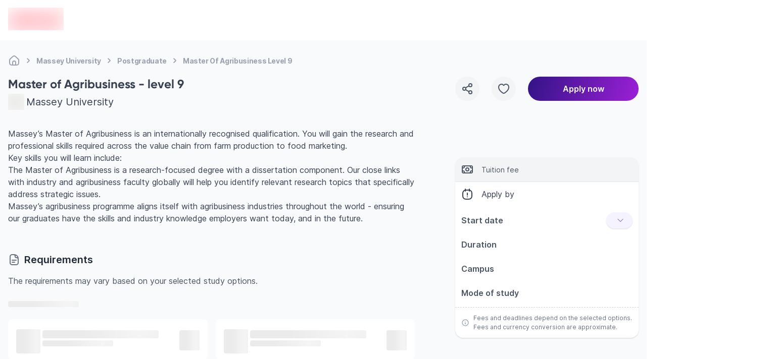

--- FILE ---
content_type: text/html; charset=utf-8
request_url: https://edvoy.com/institutions/massey-university/postgraduate/master-of-agribusiness-level-9/
body_size: 28177
content:
<!DOCTYPE html><html dir="ltr" lang="en"><head><meta name="viewport" content="width=device-width, initial-scale=1.0, viewport-fit=cover" data-next-head=""/><meta charSet="utf-8" data-next-head=""/><title data-next-head="">Study Master of Agribusiness - level 9 at Massey University | Edvoy</title><link rel="canonical" href="https://edvoy.com/institutions/massey-university/postgraduate/master-of-agribusiness-level-9/" data-next-head=""/><meta content="Want to Study Master of Agribusiness - level 9 course at Massey University? Check out its fees, scholarships, eligibility, ranking and more. Study abroad and apply now." name="description" data-next-head=""/><meta content="Edvoy" property="og:site_name" data-next-head=""/><meta content="website" property="og:type" data-next-head=""/><meta content="Study Master of Agribusiness - level 9 at Massey University | Edvoy" property="og:title" data-next-head=""/><meta content="Want to Study Master of Agribusiness - level 9 course at Massey University? Check out its fees, scholarships, eligibility, ranking and more. Study abroad and apply now." property="og:description" data-next-head=""/><meta content="https://strapi-assets.edvoy.com/null" property="og:image" data-next-head=""/><meta content="https://edvoy.com/institutions/massey-university/postgraduate/master-of-agribusiness-level-9/" property="og:url" data-next-head=""/><meta content="https://edvoy.com/institutions/massey-university/postgraduate/master-of-agribusiness-level-9/" property="twitter:url" data-next-head=""/><meta content="Study Master of Agribusiness - level 9 at Massey University | Edvoy" property="twitter:title" data-next-head=""/><meta content="Want to Study Master of Agribusiness - level 9 course at Massey University? Check out its fees, scholarships, eligibility, ranking and more. Study abroad and apply now." property="twitter:description" data-next-head=""/><meta content="https://strapi-assets.edvoy.com/null" property="twitter:image" data-next-head=""/><meta content="noindex, follow" name="robots" data-next-head=""/><meta content="summary" property="twitter:card" data-next-head=""/><script>
              var webengage = {track:function(){}};
              </script><link rel="preconnect" href="https://www.googletagmanager.com"/><script defer="">
          const origin = window.location.origin;
          if (origin.includes("webcache.googleusercontent.com") || origin.includes("cc.bingj.com")) {
            window.OhistoryReplaceState = window.history["replaceState"];
            window.history["replaceState"] = (...args) => {
              try {
                return window.OhistoryReplaceState.apply(window.history, args)
              } catch (e) {
                console.log(e)
              }
            };
            window.OhistoryPushState = window.history["pushState"];
            window.history["pushState"] = (...args) => {
              try {
                return window.OhistoryPushState.apply(window.history, args)
              } catch (e) {
                console.log(e)
              }
            };
          }
          </script><link data-next-font="" rel="preconnect" href="/" crossorigin="anonymous"/><link rel="preload" href="https://assets.edvoy.com/production/production-8836/_next/static/css/160e6ae1bae0d787.css" as="style"/><link rel="stylesheet" href="https://assets.edvoy.com/production/production-8836/_next/static/css/160e6ae1bae0d787.css" data-n-g=""/><link rel="preload" href="https://assets.edvoy.com/production/production-8836/_next/static/css/e3a26bbfc635ced5.css" as="style"/><link rel="stylesheet" href="https://assets.edvoy.com/production/production-8836/_next/static/css/e3a26bbfc635ced5.css" data-n-p=""/><link rel="preload" href="https://assets.edvoy.com/production/production-8836/_next/static/css/20720a659c31249d.css" as="style"/><link rel="stylesheet" href="https://assets.edvoy.com/production/production-8836/_next/static/css/20720a659c31249d.css"/><noscript data-n-css=""></noscript><script defer="" nomodule="" src="https://assets.edvoy.com/production/production-8836/_next/static/chunks/polyfills-42372ed130431b0a.js"></script><script defer="" src="https://assets.edvoy.com/production/production-8836/_next/static/chunks/22202.15aa54dcece816b5.js"></script><script defer="" src="https://assets.edvoy.com/production/production-8836/_next/static/chunks/b8de1aba.abb6246eb42db20f.js"></script><script defer="" src="https://assets.edvoy.com/production/production-8836/_next/static/chunks/88774.f6ddffaa9103dd80.js"></script><script defer="" src="https://assets.edvoy.com/production/production-8836/_next/static/chunks/15342.8db187b7233248a0.js"></script><script defer="" src="https://assets.edvoy.com/production/production-8836/_next/static/chunks/42131-0ae0376045c05213.js"></script><script defer="" src="https://assets.edvoy.com/production/production-8836/_next/static/chunks/13862.ba1010d8ab73a0c5.js"></script><script defer="" src="https://assets.edvoy.com/production/production-8836/_next/static/chunks/32511-09c4bee56af38bf9.js"></script><script defer="" src="https://assets.edvoy.com/production/production-8836/_next/static/chunks/19835-fefd4f090747b1ab.js"></script><script defer="" src="https://assets.edvoy.com/production/production-8836/_next/static/chunks/11179.1924dc5f501c6b58.js"></script><script defer="" src="https://assets.edvoy.com/production/production-8836/_next/static/chunks/91225-562c34d66abe22c2.js"></script><script defer="" src="https://assets.edvoy.com/production/production-8836/_next/static/chunks/7444.2ccb433c5f3556a6.js"></script><script defer="" src="https://assets.edvoy.com/production/production-8836/_next/static/chunks/13262.d61572047b4c08be.js"></script><script defer="" src="https://assets.edvoy.com/production/production-8836/_next/static/chunks/3934.22007d6e96165c46.js"></script><script defer="" src="https://assets.edvoy.com/production/production-8836/_next/static/chunks/32998.992c5283461cd100.js"></script><script defer="" src="https://assets.edvoy.com/production/production-8836/_next/static/chunks/18245.e9a3a70afe1c70b8.js"></script><script defer="" src="https://assets.edvoy.com/production/production-8836/_next/static/chunks/96013.63a0d80702f673bc.js"></script><script defer="" src="https://assets.edvoy.com/production/production-8836/_next/static/chunks/47619.3e03b5695a5d0ae1.js"></script><script defer="" src="https://assets.edvoy.com/production/production-8836/_next/static/chunks/90760.56f4a7cbfa697190.js"></script><script defer="" src="https://assets.edvoy.com/production/production-8836/_next/static/chunks/76293.faff6f149e0343cd.js"></script><script defer="" src="https://assets.edvoy.com/production/production-8836/_next/static/chunks/10306.18e28d9f285541af.js"></script><script defer="" src="https://assets.edvoy.com/production/production-8836/_next/static/chunks/85593.f712dee0eee91340.js"></script><script defer="" src="https://assets.edvoy.com/production/production-8836/_next/static/chunks/75828.b8181082a0c67cc6.js"></script><script src="https://assets.edvoy.com/production/production-8836/_next/static/chunks/webpack-52efd4f4654d84d5.js" defer=""></script><script src="https://assets.edvoy.com/production/production-8836/_next/static/chunks/framework-c4946a100a96f973.js" defer=""></script><script src="https://assets.edvoy.com/production/production-8836/_next/static/chunks/main-4eca19109283a294.js" defer=""></script><script src="https://assets.edvoy.com/production/production-8836/_next/static/chunks/pages/_app-b773e6d33979991a.js" defer=""></script><script src="https://assets.edvoy.com/production/production-8836/_next/static/chunks/5f73e92a-14ad524bb4e492fd.js" defer=""></script><script src="https://assets.edvoy.com/production/production-8836/_next/static/chunks/281c3f4d-9092dfc3ee5da091.js" defer=""></script><script src="https://assets.edvoy.com/production/production-8836/_next/static/chunks/07c2d338-85db12c83eea7b56.js" defer=""></script><script src="https://assets.edvoy.com/production/production-8836/_next/static/chunks/68827-8e86408b2e69f8a4.js" defer=""></script><script src="https://assets.edvoy.com/production/production-8836/_next/static/chunks/47871-5813cea696a4e7ec.js" defer=""></script><script src="https://assets.edvoy.com/production/production-8836/_next/static/chunks/75017-8653caeaebcf9475.js" defer=""></script><script src="https://assets.edvoy.com/production/production-8836/_next/static/chunks/48230-8841a66f09f8116f.js" defer=""></script><script src="https://assets.edvoy.com/production/production-8836/_next/static/chunks/8324-9428a398b44a6d1d.js" defer=""></script><script src="https://assets.edvoy.com/production/production-8836/_next/static/chunks/32820-8de814401b49facf.js" defer=""></script><script src="https://assets.edvoy.com/production/production-8836/_next/static/chunks/91408-43ef8536c8a8a2b7.js" defer=""></script><script src="https://assets.edvoy.com/production/production-8836/_next/static/chunks/44824-39821172d9256f0f.js" defer=""></script><script src="https://assets.edvoy.com/production/production-8836/_next/static/chunks/80400-516fac840fa768b2.js" defer=""></script><script src="https://assets.edvoy.com/production/production-8836/_next/static/chunks/88992-89f227d15926550f.js" defer=""></script><script src="https://assets.edvoy.com/production/production-8836/_next/static/chunks/70579-bc1b6badc9e61d96.js" defer=""></script><script src="https://assets.edvoy.com/production/production-8836/_next/static/chunks/96941-856bd325e28984c0.js" defer=""></script><script src="https://assets.edvoy.com/production/production-8836/_next/static/chunks/54160-9d115cd9fea25459.js" defer=""></script><script src="https://assets.edvoy.com/production/production-8836/_next/static/chunks/20064-4b19587b2931d9d0.js" defer=""></script><script src="https://assets.edvoy.com/production/production-8836/_next/static/chunks/4091-d9e7f9ab9b99e9de.js" defer=""></script><script src="https://assets.edvoy.com/production/production-8836/_next/static/chunks/47166-83da3b6de02d34b6.js" defer=""></script><script src="https://assets.edvoy.com/production/production-8836/_next/static/chunks/70915-57afcaeffc4b8a30.js" defer=""></script><script src="https://assets.edvoy.com/production/production-8836/_next/static/chunks/91366-d35dcec37da67fd7.js" defer=""></script><script src="https://assets.edvoy.com/production/production-8836/_next/static/chunks/3307-9eb3b3c13cacf9c5.js" defer=""></script><script src="https://assets.edvoy.com/production/production-8836/_next/static/chunks/29257-2b8aa8dd8143d5df.js" defer=""></script><script src="https://assets.edvoy.com/production/production-8836/_next/static/chunks/63774-bb5c510242d4a35c.js" defer=""></script><script src="https://assets.edvoy.com/production/production-8836/_next/static/chunks/pages/institutions/%5Bslug%5D/%5Bcourse-level%5D/%5Bcourse%5D-d201376c40d0555d.js" defer=""></script><script src="https://assets.edvoy.com/production/production-8836/_next/static/production-8836/_buildManifest.js" defer=""></script><script src="https://assets.edvoy.com/production/production-8836/_next/static/production-8836/_ssgManifest.js" defer=""></script><style id="__jsx-a6d056665a5842b6">nav.jsx-a6d056665a5842b6 ol.jsx-a6d056665a5842b6 li.jsx-a6d056665a5842b6:last-child div.bc-arrow.jsx-a6d056665a5842b6{display:none}</style><style id="__jsx-1548bbe78deaf36c">.course-overview>h1:first-of-type,.course-overview>h2:first-of-type,.course-overview>h3:first-of-type,.course-overview>h4:first-of-type,.course-overview>h5:first-of-type,.course-overview>h6:first-of-type{margin-top:0!important}</style><style id="__jsx-4812bcbde42248e4">.odometer{display:-webkit-box;display:-webkit-flex;display:-moz-box;display:-ms-flexbox;display:flex;-webkit-box-align:center;-webkit-align-items:center;-moz-box-align:center;-ms-flex-align:center;align-items:center;-webkit-user-select:none;-moz-user-select:none;-ms-user-select:none;user-select:none}.wheel{width:10px;height:20px;overflow:hidden;position:relative}.wheel-inner{display:-webkit-box;display:-webkit-flex;display:-moz-box;display:-ms-flexbox;display:flex;-webkit-box-orient:vertical;-webkit-box-direction:normal;-webkit-flex-direction:column;-moz-box-orient:vertical;-moz-box-direction:normal;-ms-flex-direction:column;flex-direction:column;-webkit-transform:translatey(0);-moz-transform:translatey(0);-ms-transform:translatey(0);-o-transform:translatey(0);transform:translatey(0)}.box1{height:20px;line-height:20px;font-size:1rem;text-align:center}.odometer-copy{position:absolute;top:-2px;left:2px;z-index:100;opacity:1;-webkit-user-select:text;-moz-user-select:text;-ms-user-select:text;user-select:text;white-space:pre;color:transparent}</style><style id="__jsx-573b748cf5800f35">header.jsx-573b748cf5800f35{height:80px}.header-shadow.jsx-573b748cf5800f35{-webkit-box-shadow:0px 4px 16px rgba(166,171,180,.16);-moz-box-shadow:0px 4px 16px rgba(166,171,180,.16);box-shadow:0px 4px 16px rgba(166,171,180,.16)}</style><style id="__jsx-96de22f4f41a5761">.st-dropdown.jsx-96de22f4f41a5761{-webkit-transform:scale(.95);-moz-transform:scale(.95);-ms-transform:scale(.95);-o-transform:scale(.95);transform:scale(.95);-webkit-transition:all.15s;-moz-transition:all.15s;-o-transition:all.15s;transition:all.15s}</style></head><body class="" style="opacity:0"><div id="__next"><div class="flex flex-col justify-between h-full"><main class="pt-16 lg:pt-20  bg-grey-50 min-h-screen"><div class="pt-4 mb-4 lg:-mb-4 edcontainer edcontainer-w--full lg:flex"><nav aria-label="Breadcrumb" class="jsx-a6d056665a5842b6 flex my-3 max-w-full overflow-x-scroll scrollbar--hide"><ol role="list" class="jsx-a6d056665a5842b6 flex flex-row flex-nowrap items-center"><li class="jsx-a6d056665a5842b6 group w-max"><span class="jsx-a6d056665a5842b6 flex items-center"><a href="/"><div title="Home" class="jsx-a6d056665a5842b6 text-xs tracking-tight md:text-sm font-bold text-gray-400 whitespace-nowrap group-hover:text-gray-600 cursor-pointer group-hover:text-gray-700"><svg class="flex-shrink-0 lg:h-6 lg:w-6 h-[18px] w-[18px] text-gray-400 group-hover:text-gray-600" xmlns="http://www.w3.org/2000/svg" width="24" height="24" viewBox="0 0 24 24" fill="none"><path d="M15 20.9999V16C15 14.3431 13.6569 13 12 13C10.3431 13 9 14.3431 9 16V20.9999M15 20.9999C16.9767 20.9983 18.0128 20.9732 18.816 20.564C19.5686 20.1805 20.1805 19.5686 20.564 18.816C21 17.9603 21 16.8402 21 14.6V12.7587C21 11.7418 21 11.2334 20.8813 10.7571C20.7761 10.3349 20.6028 9.93275 20.3681 9.56641C20.1033 9.15313 19.7337 8.80402 18.9944 8.1058L16.3944 5.65025C14.8479 4.18966 14.0746 3.45937 13.1925 3.18385C12.416 2.94132 11.584 2.94132 10.8075 3.18385C9.92537 3.45937 9.15211 4.18966 7.60561 5.65025L5.00561 8.1058C4.26632 8.80402 3.89667 9.15313 3.63191 9.56641C3.39721 9.93275 3.22385 10.3349 3.11866 10.7571C3 11.2334 3 11.7418 3 12.7587V14.6C3 16.8402 3 17.9603 3.43597 18.816C3.81947 19.5686 4.43139 20.1805 5.18404 20.564C5.98717 20.9732 7.0233 20.9983 9 20.9999M15 20.9999C13 21.0014 11 21.0014 9 20.9999" stroke="currentcolor" stroke-width="2" stroke-linecap="round" stroke-linejoin="round"></path></svg></div></a><div class="jsx-a6d056665a5842b6 lg:mx-1 bc-arrow"><svg class="flex-shrink-0 h-6 w-6 text-gray-400" aria-hidden="true" xmlns="http://www.w3.org/2000/svg" width="25" height="24" viewBox="0 0 25 24" fill="none"><path d="M10.5 8.13916C11.9619 9.20122 13.2713 10.4462 14.3942 11.8413C14.5353 12.0165 14.5353 12.2618 14.3942 12.437C13.2713 13.8321 11.9619 15.0771 10.5 16.1392" stroke="currentcolor" stroke-width="2" stroke-linecap="round" stroke-linejoin="round"></path></svg></div></span></li><li class="jsx-a6d056665a5842b6 group w-max"><span class="jsx-a6d056665a5842b6 flex items-center"><a href="/institutions/massey-university/"><div title="Massey University" class="jsx-a6d056665a5842b6 text-xs tracking-tight md:text-sm font-bold text-gray-400 whitespace-nowrap group-hover:text-gray-600 cursor-pointer group-hover:text-gray-700">Massey University</div></a><div class="jsx-a6d056665a5842b6 lg:mx-1 bc-arrow"><svg class="flex-shrink-0 h-6 w-6 text-gray-400" aria-hidden="true" xmlns="http://www.w3.org/2000/svg" width="25" height="24" viewBox="0 0 25 24" fill="none"><path d="M10.5 8.13916C11.9619 9.20122 13.2713 10.4462 14.3942 11.8413C14.5353 12.0165 14.5353 12.2618 14.3942 12.437C13.2713 13.8321 11.9619 15.0771 10.5 16.1392" stroke="currentcolor" stroke-width="2" stroke-linecap="round" stroke-linejoin="round"></path></svg></div></span></li><li class="jsx-a6d056665a5842b6 group w-max"><span class="jsx-a6d056665a5842b6 flex items-center"><a href="/courses/?courseLevel=Postgraduate&amp;institutions=[%22massey-university%22]"><div title="Postgraduate" class="jsx-a6d056665a5842b6 text-xs tracking-tight md:text-sm font-bold text-gray-400 whitespace-nowrap group-hover:text-gray-600 cursor-pointer group-hover:text-gray-700">Postgraduate</div></a><div class="jsx-a6d056665a5842b6 lg:mx-1 bc-arrow"><svg class="flex-shrink-0 h-6 w-6 text-gray-400" aria-hidden="true" xmlns="http://www.w3.org/2000/svg" width="25" height="24" viewBox="0 0 25 24" fill="none"><path d="M10.5 8.13916C11.9619 9.20122 13.2713 10.4462 14.3942 11.8413C14.5353 12.0165 14.5353 12.2618 14.3942 12.437C13.2713 13.8321 11.9619 15.0771 10.5 16.1392" stroke="currentcolor" stroke-width="2" stroke-linecap="round" stroke-linejoin="round"></path></svg></div></span></li><li class="jsx-a6d056665a5842b6 group w-max"><span class="jsx-a6d056665a5842b6 flex items-center"><a href="/institutions/massey-university/postgraduate/master-of-agribusiness-level-9/#"><div title="Master Of Agribusiness Level 9" aria-current="page" class="jsx-a6d056665a5842b6 text-xs tracking-tight md:text-sm font-bold text-gray-400 whitespace-nowrap group-hover:text-gray-600 cursor-text pointer-events-none">Master Of Agribusiness Level 9</div></a><div class="jsx-a6d056665a5842b6 lg:mx-1 bc-arrow"><svg class="flex-shrink-0 h-6 w-6 text-gray-400" aria-hidden="true" xmlns="http://www.w3.org/2000/svg" width="25" height="24" viewBox="0 0 25 24" fill="none"><path d="M10.5 8.13916C11.9619 9.20122 13.2713 10.4462 14.3942 11.8413C14.5353 12.0165 14.5353 12.2618 14.3942 12.437C13.2713 13.8321 11.9619 15.0771 10.5 16.1392" stroke="currentcolor" stroke-width="2" stroke-linecap="round" stroke-linejoin="round"></path></svg></div></span></li></ol></nav><script type="application/ld+json" class="jsx-a6d056665a5842b6">
  {
    "@context": "https://schema.org",
    "@type": "BreadcrumbList",
    "itemListElement": [
      [{"@type":"ListItem","position":1,"name":"Home","item":"https://edvoy.com/"},{"@type":"ListItem","position":2,"name":"Massey University","item":"https://edvoy.com/institutions/massey-university/"},{"@type":"ListItem","position":3,"name":"Postgraduate","item":"https://edvoy.com/courses/?courseLevel=Postgraduate&institutions=[\"massey-university\"]"},{"@type":"ListItem","position":4,"name":"Master Of Agribusiness Level 9"}]
    ]
  }
  </script></div><section class="edcontainer edcontainer-w-full mt-4 lg:mt-6 mb-6"><div class="lg:grid lg:grid-cols-12 lg:gap-20"><div class="lg:col-span-8"><div class="grid gap-y-8 lg:gap-y-14"><section><h1 class="text-grey-700 text-xl lg:text-2xl text-start font-bold">Master of Agribusiness - level 9</h1><div class="flex items-center justify-start space-s-1 mt-1"><div class="relative flex-shrink-0 w-8 h-8"><span style="box-sizing:border-box;display:block;overflow:hidden;width:initial;height:initial;background:none;opacity:1;border:0;margin:0;padding:0;position:absolute;top:0;left:0;bottom:0;right:0"><img alt="institution logo" src="[data-uri]" decoding="async" data-nimg="fill" class="relative object-contain" style="position:absolute;top:0;left:0;bottom:0;right:0;box-sizing:border-box;padding:0;border:none;margin:auto;display:block;width:0;height:0;min-width:100%;max-width:100%;min-height:100%;max-height:100%;background-size:cover;background-position:0% 0%;filter:blur(20px);background-image:url(&quot;https://strapi-assets.edvoy.com/live/images/institutions/massey-university.svg&quot;)"/><noscript><img alt="institution logo" loading="lazy" decoding="async" data-nimg="fill" style="position:absolute;top:0;left:0;bottom:0;right:0;box-sizing:border-box;padding:0;border:none;margin:auto;display:block;width:0;height:0;min-width:100%;max-width:100%;min-height:100%;max-height:100%" class="relative object-contain" sizes="100vw" srcSet="https://strapi-assets.edvoy.com/live/images/institutions/massey-university.svg 640w, https://strapi-assets.edvoy.com/live/images/institutions/massey-university.svg 750w, https://strapi-assets.edvoy.com/live/images/institutions/massey-university.svg 828w, https://strapi-assets.edvoy.com/live/images/institutions/massey-university.svg 1080w, https://strapi-assets.edvoy.com/live/images/institutions/massey-university.svg 1200w, https://strapi-assets.edvoy.com/live/images/institutions/massey-university.svg 1920w, https://strapi-assets.edvoy.com/live/images/institutions/massey-university.svg 2048w, https://strapi-assets.edvoy.com/live/images/institutions/massey-university.svg 3840w" src="https://strapi-assets.edvoy.com/live/images/institutions/massey-university.svg"/></noscript></span></div><div class="flex flex-col items-start lg:flex-row lg:items-center lg:space-s-2"><a href="/institutions/massey-university/"><div class="text-grey-700 lg:text-xl hover:underline">Massey University</div></a></div></div></section><div class="hidden lg:block"><section class="jsx-1548bbe78deaf36c"><div class="jsx-1548bbe78deaf36c relative lg:mt-[-1.33rem]"><div class="jsx-1548bbe78deaf36c prose lg:prose-lg max-w-full !text-sm lg:!text-base !leading-6"><p>Massey’s Master of Agribusiness is an internationally recognised qualification. You will gain the research and professional skills required across the value chain from farm production to food marketing.</p><p>Key skills you will learn include:</p><p>The Master of Agribusiness is a research-focused degree with a dissertation component. Our close links with industry and agribusiness faculty globally will help you identify relevant research topics that specifically address strategic issues.</p><p>Massey’s agribusiness programme aligns itself with agribusiness industries throughout the world - ensuring our graduates have the skills and industry knowledge employers want today, and in the future.</p></div></div></section></div><div class="lg:hidden"></div><div class="lg:hidden"><section class="rounded-2xl shadow-mono-base bg-white"><div class="bg-grey-100 border-b border-grey-200 rounded-t-2xl"><div class="flex items-center space-s-4 p-3"><svg class="text-grey-600" xmlns="http://www.w3.org/2000/svg" width="24" height="24" viewBox="0 0 24 24" fill="none"><path d="M6 5V5.8C6 6.9201 6 7.48016 5.78201 7.90798C5.59027 8.28431 5.28431 8.59027 4.90798 8.78201C4.48016 9 3.9201 9 2.8 9H2M6 5H5.2C4.07989 5 3.51984 5 3.09202 5.21799C2.71569 5.40973 2.40973 5.71569 2.21799 6.09202C2 6.51984 2 7.07989 2 8.2V9M6 5H18M18 5H18.8C19.9201 5 20.4802 5 20.908 5.21799C21.2843 5.40973 21.5903 5.71569 21.782 6.09202C22 6.51984 22 7.07989 22 8.2V9M18 5V5.8C18 6.9201 18 7.48016 18.218 7.90798C18.4097 8.28431 18.7157 8.59027 19.092 8.78201C19.5198 9 20.0799 9 21.2 9H22M6 19V18.2C6 17.0799 6 16.5198 5.78201 16.092C5.59027 15.7157 5.28431 15.4097 4.90798 15.218C4.48016 15 3.9201 15 2.8 15H2M6 19H5.2C4.0799 19 3.51984 19 3.09202 18.782C2.71569 18.5903 2.40973 18.2843 2.21799 17.908C2 17.4802 2 16.9201 2 15.8V15M6 19H18M18 19H18.8C19.9201 19 20.4802 19 20.908 18.782C21.2843 18.5903 21.5903 18.2843 21.782 17.908C22 17.4802 22 16.9201 22 15.8V15M18 19V18.2C18 17.0799 18 16.5198 18.218 16.092C18.4097 15.7157 18.7157 15.4097 19.092 15.218C19.5198 15 20.0799 15 21.2 15H22M2 15V9M22 15V9M12 15C10.3431 15 9 13.6569 9 12C9 10.3431 10.3431 9 12 9C13.6569 9 15 10.3431 15 12C15 13.6569 13.6569 15 12 15Z" stroke="currentcolor" stroke-width="2" stroke-linecap="round" stroke-linejoin="round"></path></svg><div class=""><div class="text-green-800 font-semibold flex items-center"><span></span><span><div class="jsx-4812bcbde42248e4 relative"><div aria-hidden="true" class="jsx-4812bcbde42248e4 odometer"></div><div class="jsx-4812bcbde42248e4 odometer-copy"></div></div></span></div><div class="text-sm text-grey-600">Tuition fee</div></div></div></div><div class="bg-white text-grey-700"><div class="flex items-center space-s-4 p-3"><svg class="text-grey-700" xmlns="http://www.w3.org/2000/svg" width="24" height="24" viewBox="0 0 24 24" fill="none"><path d="M8 2V4.12777M8 6V4.12777M16 2V4.12777M16 6V4.12777M16 4.12777C15.0589 4 13.8284 4 12 4C10.1716 4 8.94106 4 8 4.12777M16 4.12777C16.4978 4.19536 16.9146 4.29871 17.2961 4.45672C18.7663 5.06569 19.9343 6.23373 20.5433 7.7039C21 8.80653 21 10.2044 21 13C21 15.7956 21 17.1935 20.5433 18.2961C19.9343 19.7663 18.7663 20.9343 17.2961 21.5433C16.1935 22 14.7956 22 12 22C9.20435 22 7.80653 22 6.7039 21.5433C5.23373 20.9343 4.06569 19.7663 3.45672 18.2961C3 17.1935 3 15.7956 3 13C3 10.2044 3 8.80653 3.45672 7.7039C4.06569 6.23373 5.23373 5.06569 6.7039 4.45672C7.08538 4.29871 7.50219 4.19536 8 4.12777M12 14.0001V10.0001M12 17.3751V17.3762" stroke="currentcolor" stroke-width="2" stroke-linecap="round" stroke-linejoin="round"></path></svg><div>Apply by <strong></strong></div></div></div><div class="flex justify-between relative h-10 items-center my-2 mx-3"><div class=" font-semibold text-grey-600 absolute flex items-center h-10"><div class="whitespace-nowrap">Start date</div></div><div class="flex flex-wrap justify-center space-y-2 my-4 pb-4 absolute z-[-1] opacity-0"><div class="bg-grey-100 text-grey-600 px-3 py-2 mb-2 ms-1 me-1 text-sm text-center cursor-pointer rounded-3xl font-medium shadow-mono-base flex space-s-1 justify-center items-center">Jul 2026</div><div class="bg-grey-100 text-grey-600 px-3 py-2 mb-2 ms-1 me-1 text-sm text-center cursor-pointer rounded-3xl font-medium shadow-mono-base flex space-s-1 justify-center items-center">Feb 2027</div><div class="bg-grey-100 text-grey-600 px-3 py-2 mb-2 ms-1 me-1 text-sm text-center cursor-pointer rounded-3xl font-medium shadow-mono-base flex space-s-1 justify-center items-center">Jul 2027</div></div><div class="absolute !right-0 flex items-center justify-end top-0 min-h-[40px]"><div class="px-4 py-2 cursor-pointer rounded-3xl font-medium bg-purple-50 text-purple-800 shadow-mono-base flex space-s-1 justify-center items-center"><div class="text-sm whitespace-nowrap"></div><svg xmlns="http://www.w3.org/2000/svg" fill="none" viewBox="0 0 24 24" stroke-width="1.5" stroke="currentColor" aria-hidden="true" data-slot="icon" class="w-4 h-4"><path stroke-linecap="round" stroke-linejoin="round" d="m19.5 8.25-7.5 7.5-7.5-7.5"></path></svg></div></div></div><div class="flex justify-between relative h-10 items-center my-2 mx-3"><div class=" font-semibold text-grey-600 absolute flex items-center h-10"><div class="whitespace-nowrap">Duration</div></div><div class="absolute right-3"></div></div><div class="flex justify-between relative h-10 items-center my-2 mx-3"><div class=" font-semibold text-grey-600 absolute flex items-center h-10"><div class="whitespace-nowrap">Campus</div></div><div class="absolute right-3 w-2/3 truncate text-right"></div></div><div class="flex justify-between relative h-10 items-center my-2 mx-3"><div class=" font-semibold text-grey-600 absolute flex items-center h-10"><div class="whitespace-nowrap">Mode of study</div></div><div class="absolute right-3"></div></div><div class="flex items-center space-s-2 p-3 border-t border-dashed border-grey-300 mt-2"><svg class="text-grey-400 w-4 h-4 flex-shrink-0" xmlns="http://www.w3.org/2000/svg" width="24" height="24" viewBox="0 0 24 24" fill="none"><path d="M12 11.9999V15.9999M12 8.6249V8.62378M21 12C21 16.9706 16.9706 21 12 21C7.02944 21 3 16.9706 3 12C3 7.02944 7.02944 3 12 3C16.9706 3 21 7.02944 21 12Z" stroke="currentcolor" stroke-width="2" stroke-linecap="round" stroke-linejoin="round"></path></svg><div class="text-grey-500 text-xs">Fees and deadlines depend on the selected options. Fees and currency conversion are approximate.</div></div></section></div><div class="lg:hidden"><section class="rounded-2xl space-y-0.5 overflow-hidden"><div class="p-3 bg-white"><div class="flex items-center space-s-2"><svg class="text-grey-400 w-5 h-5" xmlns="http://www.w3.org/2000/svg" width="24" height="24" viewBox="0 0 24 24" fill="none"><path d="M10.5 12C10.5 8.48068 4.41441 8.11147 4.01443 4.48436C3.93458 3.76031 4.18955 3.04013 4.69671 2.55723C5.28193 2 6.62415 2 9.30861 2H14.6914C17.3759 2 18.7181 2 19.3033 2.55723C19.8104 3.04013 20.0654 3.76031 19.9856 4.48436C19.5856 8.11147 13.5 8.48068 13.5 12C13.5 15.5193 19.5856 15.8885 19.9856 19.5156C20.0654 20.2397 19.8104 20.9599 19.3033 21.4428C18.7181 22 17.3758 22 14.6914 22L9.3086 22C6.62415 22 5.28192 22 4.69671 21.4428C4.18955 20.9599 3.93458 20.2397 4.01442 19.5156C4.41441 15.8885 10.5 15.5193 10.5 12Z" stroke="currentcolor" stroke-width="2" stroke-linecap="round" stroke-linejoin="round"></path></svg><div class="text-grey-600 font-semibold text-sm">Offer response</div></div><div class="text-sm text-grey-600 mt-1">4 - 6 weeks after your application is submitted</div></div><div class="p-3 bg-white"><div class="flex items-center space-s-2"><svg class="text-grey-400 w-5 h-5" xmlns="http://www.w3.org/2000/svg" width="24" height="24" viewBox="0 0 24 24" fill="none"><path d="M16 4.03837C16 4.02576 16 4.01297 16 4C16 3.53501 16 3.30252 15.9489 3.11177C15.8102 2.59413 15.4059 2.18981 14.8882 2.05111C14.6975 2 14.465 2 14 2H10C9.53501 2 9.30252 2 9.11177 2.05111C8.59413 2.18981 8.18981 2.59413 8.05111 3.11177C8 3.30252 8 3.53501 8 4C8 4.01297 8 4.02576 8 4.03838M16 4.03837C16 4.47792 15.9986 4.7028 15.9489 4.88823C15.8102 5.40587 15.4059 5.81019 14.8882 5.94889C14.6975 6 14.465 6 14 6H10C9.53501 6 9.30252 6 9.11177 5.94889C8.59413 5.81019 8.18981 5.40587 8.05111 4.88823C8.00143 4.7028 8.00004 4.47793 8 4.03838M16 4.03837C16.7844 4.08627 17.3409 4.19394 17.816 4.43597C18.5686 4.81947 19.1805 5.43139 19.564 6.18404C20 7.03969 20 8.15979 20 10.4V15.6C20 16.1244 20 16.5874 19.9944 17M8 4.03838C7.21558 4.08627 6.65905 4.19394 6.18404 4.43597C5.43139 4.81947 4.81947 5.43139 4.43597 6.18404C4 7.03969 4 8.15979 4 10.4V15.6C4 17.8402 4 18.9603 4.43597 19.816C4.81947 20.5686 5.43139 21.1805 6.18404 21.564C6.98717 21.9732 8.0233 21.9984 10 21.9999M15.9435 19C15.2423 19.5185 14.6126 20.1243 14.0698 20.8019C14.0233 20.86 14 20.93 14 21M14 21C14 21.07 14.0233 21.14 14.0698 21.1981C14.6126 21.8757 15.2423 22.4815 15.9435 23M14 21H20" stroke="currentcolor" stroke-width="2" stroke-linecap="round" stroke-linejoin="round"></path></svg><div class="text-grey-600 font-semibold text-sm">Backlogs accepted</div></div><div class="text-sm text-grey-600 mt-1">This course accepts backlogs</div></div></section></div><div class="w-full bg-gradient-to-r from-[#F4E6F9] to-[#FBC8D4] rounded-xl shadow-base p-4 flex items-center lg:hidden"><div class="flex items-center gap-4"><div class="relative w-[100px] h-[90px] flex-shrink-0"><span style="box-sizing:border-box;display:block;overflow:hidden;width:initial;height:initial;background:none;opacity:1;border:0;margin:0;padding:0;position:absolute;top:0;left:0;bottom:0;right:0"><img alt="Compare Universities Illustration" src="[data-uri]" decoding="async" data-nimg="fill" class="relative object-contain" style="position:absolute;top:0;left:0;bottom:0;right:0;box-sizing:border-box;padding:0;border:none;margin:auto;display:block;width:0;height:0;min-width:100%;max-width:100%;min-height:100%;max-height:100%;background-size:cover;background-position:0% 0%;filter:blur(20px);background-image:url(&quot;https://strapi-assets.edvoy.com/web/course-compare-illustration.png&quot;)"/><noscript><img alt="Compare Universities Illustration" loading="lazy" decoding="async" data-nimg="fill" style="position:absolute;top:0;left:0;bottom:0;right:0;box-sizing:border-box;padding:0;border:none;margin:auto;display:block;width:0;height:0;min-width:100%;max-width:100%;min-height:100%;max-height:100%" class="relative object-contain" sizes="100vw" srcSet="/_next/image/?url=https%3A%2F%2Fstrapi-assets.edvoy.com%2Fweb%2Fcourse-compare-illustration.png&amp;w=640&amp;q=75 640w, /_next/image/?url=https%3A%2F%2Fstrapi-assets.edvoy.com%2Fweb%2Fcourse-compare-illustration.png&amp;w=750&amp;q=75 750w, /_next/image/?url=https%3A%2F%2Fstrapi-assets.edvoy.com%2Fweb%2Fcourse-compare-illustration.png&amp;w=828&amp;q=75 828w, /_next/image/?url=https%3A%2F%2Fstrapi-assets.edvoy.com%2Fweb%2Fcourse-compare-illustration.png&amp;w=1080&amp;q=75 1080w, /_next/image/?url=https%3A%2F%2Fstrapi-assets.edvoy.com%2Fweb%2Fcourse-compare-illustration.png&amp;w=1200&amp;q=75 1200w, /_next/image/?url=https%3A%2F%2Fstrapi-assets.edvoy.com%2Fweb%2Fcourse-compare-illustration.png&amp;w=1920&amp;q=75 1920w, /_next/image/?url=https%3A%2F%2Fstrapi-assets.edvoy.com%2Fweb%2Fcourse-compare-illustration.png&amp;w=2048&amp;q=75 2048w, /_next/image/?url=https%3A%2F%2Fstrapi-assets.edvoy.com%2Fweb%2Fcourse-compare-illustration.png&amp;w=3840&amp;q=75 3840w" src="/_next/image/?url=https%3A%2F%2Fstrapi-assets.edvoy.com%2Fweb%2Fcourse-compare-illustration.png&amp;w=3840&amp;q=75"/></noscript></span></div><div class="flex flex-col items-start space-y-2 justify-start"><div class="text-start space-y-1 text-sm tracking-[0px] font-inter"><div class="font-semibold leading-4 text-gray-700">Compare Courses!</div><div class="font-normal leading-5  text-gray-600 ">You can now compare courses and find which one suits you the best.</div></div><button type="submit" class="border-0 ui-btn-rounded ui-btn ui-btn-white ui-btn-md"><div class="flex items-center space-s-2 font-semibold text-sm leading-5 tracking-[0px] text-center font-inter text-gray-600"><svg class="w-4 h-4" xmlns="http://www.w3.org/2000/svg" width="25" height="24" viewBox="0 0 25 24" fill="none"><path d="M7.38693 12C5.98467 13.037 4.72522 14.2485 3.63968 15.6038C3.54656 15.72 3.5 15.86 3.5 16M7.38693 20C5.98467 18.963 4.72522 17.7515 3.63968 16.3962C3.54656 16.28 3.5 16.14 3.5 16M3.5 16H17.5M17.6131 4C19.0153 5.03704 20.2748 6.24852 21.3603 7.60379C21.4534 7.72005 21.5 7.86002 21.5 8M17.6131 12C19.0153 10.963 20.2748 9.75148 21.3603 8.39621C21.4534 8.27995 21.5 8.13998 21.5 8M21.5 8H7.5" stroke="currentcolor" stroke-width="2" stroke-linecap="round" stroke-linejoin="round"></path></svg><div class="whitespace-nowrap">Compare Courses</div></div></button></div></div></div><div class="lg:hidden"><section class="jsx-1548bbe78deaf36c"><div class="jsx-1548bbe78deaf36c relative lg:mt-[-1.33rem]"><div class="jsx-1548bbe78deaf36c prose lg:prose-lg max-w-full !text-sm lg:!text-base !leading-6"><p>Massey’s Master of Agribusiness is an internationally recognised qualification. You will gain the research and professional skills required across the value chain from farm production to food marketing.</p><p>Key skills you will learn include:</p><p>The Master of Agribusiness is a research-focused degree with a dissertation component. Our close links with industry and agribusiness faculty globally will help you identify relevant research topics that specifically address strategic issues.</p><p>Massey’s agribusiness programme aligns itself with agribusiness industries throughout the world - ensuring our graduates have the skills and industry knowledge employers want today, and in the future.</p></div></div></section></div><div id="Documents"><section><div class="flex justify-between mb-4 lg:items-center"><div class="flex items-center space-s-2"><svg class="w-6 h-6 text-grey-500" xmlns="http://www.w3.org/2000/svg" width="24" height="24" viewBox="0 0 24 24" fill="none"><path d="M20 11C20 9.34315 18.6569 8 17 8L16.4 8C16.0284 8 15.8426 8 15.6871 7.97538C14.8313 7.83983 14.1602 7.16865 14.0246 6.31287C14 6.1574 14 5.9716 14 5.6V5C14 3.34315 12.6569 2 11 2M8 13H16M8 17H13M20 10V18C20 20.2091 18.2091 22 16 22H8C5.79086 22 4 20.2091 4 18V6C4 3.79086 5.79086 2 8 2H12C16.4183 2 20 5.58172 20 10Z" stroke="currentcolor" stroke-width="2" stroke-linecap="round" stroke-linejoin="round"></path></svg><h2 class="font-inter lg:text-xl font-semibold text-grey-800 leading-7">Requirements</h2></div></div><div class="text-base font-normal leading-6 text-grey-600">The requirements may vary based on your selected study options.</div><div><div class="mt-6"><span aria-live="polite" aria-busy="true"><span class="react-loading-skeleton" style="width:140px;height:12px">‌</span><br/></span></div><div class="grid grid-cols-1 md:grid-cols-2 mt-2 lg:mt-4 gap-2 md:gap-4"><div class="bg-white flex justify-between p-4 items-center rounded-lg"><div class="flex items-center space-s-1"><div class="relative w-12 h-12"><span aria-live="polite" aria-busy="true"><span class="react-loading-skeleton" style="width:48px;height:48px">‌</span><br/></span></div><div class="leading-4 cursor-pointer"><div><span aria-live="polite" aria-busy="true"><span class="react-loading-skeleton" style="width:230px;height:16px">‌</span><br/></span></div><div class="mt-1"><span aria-live="polite" aria-busy="true"><span class="react-loading-skeleton" style="width:140px;height:12px">‌</span><br/></span></div></div></div><div class="hidden lg:block"><span aria-live="polite" aria-busy="true"><span class="react-loading-skeleton" style="width:40px;height:40px">‌</span><br/></span></div></div><div class="bg-white flex justify-between p-4 items-center rounded-lg"><div class="flex items-center space-s-1"><div class="relative w-12 h-12"><span aria-live="polite" aria-busy="true"><span class="react-loading-skeleton" style="width:48px;height:48px">‌</span><br/></span></div><div class="leading-4 cursor-pointer"><div><span aria-live="polite" aria-busy="true"><span class="react-loading-skeleton" style="width:230px;height:16px">‌</span><br/></span></div><div class="mt-1"><span aria-live="polite" aria-busy="true"><span class="react-loading-skeleton" style="width:140px;height:12px">‌</span><br/></span></div></div></div><div class="hidden lg:block"><span aria-live="polite" aria-busy="true"><span class="react-loading-skeleton" style="width:40px;height:40px">‌</span><br/></span></div></div></div><div class="mt-6"><span aria-live="polite" aria-busy="true"><span class="react-loading-skeleton" style="width:140px;height:12px">‌</span><br/></span></div><div class="grid grid-cols-1 md:grid-cols-2 mt-2 lg:mt-4 gap-2 md:gap-4"><div class="bg-white flex justify-between p-4 items-center rounded-lg"><div class="flex items-center space-s-1"><div class="relative w-12 h-12"><span aria-live="polite" aria-busy="true"><span class="react-loading-skeleton" style="width:48px;height:48px">‌</span><br/></span></div><div class="leading-4 cursor-pointer"><div><span aria-live="polite" aria-busy="true"><span class="react-loading-skeleton" style="width:230px;height:16px">‌</span><br/></span></div><div class="mt-1"><span aria-live="polite" aria-busy="true"><span class="react-loading-skeleton" style="width:140px;height:12px">‌</span><br/></span></div></div></div><div class="hidden lg:block"><span aria-live="polite" aria-busy="true"><span class="react-loading-skeleton" style="width:40px;height:40px">‌</span><br/></span></div></div><div class="bg-white flex justify-between p-4 items-center rounded-lg"><div class="flex items-center space-s-1"><div class="relative w-12 h-12"><span aria-live="polite" aria-busy="true"><span class="react-loading-skeleton" style="width:48px;height:48px">‌</span><br/></span></div><div class="leading-4 cursor-pointer"><div><span aria-live="polite" aria-busy="true"><span class="react-loading-skeleton" style="width:230px;height:16px">‌</span><br/></span></div><div class="mt-1"><span aria-live="polite" aria-busy="true"><span class="react-loading-skeleton" style="width:140px;height:12px">‌</span><br/></span></div></div></div><div class="hidden lg:block"><span aria-live="polite" aria-busy="true"><span class="react-loading-skeleton" style="width:40px;height:40px">‌</span><br/></span></div></div></div><div class="mt-6"><span aria-live="polite" aria-busy="true"><span class="react-loading-skeleton" style="width:140px;height:12px">‌</span><br/></span></div><div class="grid grid-cols-1 md:grid-cols-2 mt-2 lg:mt-4 gap-2 md:gap-4"><div class="bg-white flex justify-between p-4 items-center rounded-lg"><div class="flex items-center space-s-1"><div class="relative w-12 h-12"><span aria-live="polite" aria-busy="true"><span class="react-loading-skeleton" style="width:48px;height:48px">‌</span><br/></span></div><div class="leading-4 cursor-pointer"><div><span aria-live="polite" aria-busy="true"><span class="react-loading-skeleton" style="width:230px;height:16px">‌</span><br/></span></div><div class="mt-1"><span aria-live="polite" aria-busy="true"><span class="react-loading-skeleton" style="width:140px;height:12px">‌</span><br/></span></div></div></div><div class="hidden lg:block"><span aria-live="polite" aria-busy="true"><span class="react-loading-skeleton" style="width:40px;height:40px">‌</span><br/></span></div></div><div class="bg-white flex justify-between p-4 items-center rounded-lg"><div class="flex items-center space-s-1"><div class="relative w-12 h-12"><span aria-live="polite" aria-busy="true"><span class="react-loading-skeleton" style="width:48px;height:48px">‌</span><br/></span></div><div class="leading-4 cursor-pointer"><div><span aria-live="polite" aria-busy="true"><span class="react-loading-skeleton" style="width:230px;height:16px">‌</span><br/></span></div><div class="mt-1"><span aria-live="polite" aria-busy="true"><span class="react-loading-skeleton" style="width:140px;height:12px">‌</span><br/></span></div></div></div><div class="hidden lg:block"><span aria-live="polite" aria-busy="true"><span class="react-loading-skeleton" style="width:40px;height:40px">‌</span><br/></span></div></div></div></div></section></div><div class="text-center w-full bg-gradient-to-r from-[#F4E6F9] to-[#FBC8D4] rounded-2xl shadow-mono-lg py-4 px-2"><div class="text-transparent bg-clip-text bg-gradient-to-r from-[#FF3D53] to-[#9317CE] text-lg lg:text-2xl font-bold">The all-in-one solution for your study-abroad needs</div><div class="text-center mt-2 text-sm lg:text-base">Download the Edvoy app now</div><div class="inline-flex space-x-2 mt-4"><a href="https://apps.apple.com/in/app/edvoy-study-abroad/id1623582596"><div class="no-underline"><div class="relative w-[135px] h-10"><span style="box-sizing:border-box;display:block;overflow:hidden;width:initial;height:initial;background:none;opacity:1;border:0;margin:0;padding:0;position:absolute;top:0;left:0;bottom:0;right:0"><img alt="" src="[data-uri]" decoding="async" data-nimg="fill" class="relative" style="position:absolute;top:0;left:0;bottom:0;right:0;box-sizing:border-box;padding:0;border:none;margin:auto;display:block;width:0;height:0;min-width:100%;max-width:100%;min-height:100%;max-height:100%;background-size:cover;background-position:0% 0%;filter:blur(20px);background-image:url(&quot;https://strapi-assets.edvoy.com/web/ios.svg&quot;)"/><noscript><img alt="" loading="lazy" decoding="async" data-nimg="fill" style="position:absolute;top:0;left:0;bottom:0;right:0;box-sizing:border-box;padding:0;border:none;margin:auto;display:block;width:0;height:0;min-width:100%;max-width:100%;min-height:100%;max-height:100%" class="relative" sizes="100vw" srcSet="https://strapi-assets.edvoy.com/web/ios.svg 640w, https://strapi-assets.edvoy.com/web/ios.svg 750w, https://strapi-assets.edvoy.com/web/ios.svg 828w, https://strapi-assets.edvoy.com/web/ios.svg 1080w, https://strapi-assets.edvoy.com/web/ios.svg 1200w, https://strapi-assets.edvoy.com/web/ios.svg 1920w, https://strapi-assets.edvoy.com/web/ios.svg 2048w, https://strapi-assets.edvoy.com/web/ios.svg 3840w" src="https://strapi-assets.edvoy.com/web/ios.svg"/></noscript></span></div></div></a><a href="https://play.google.com/store/apps/details?id=com.edvoy.studentapp"><div class="no-underline"><div class="relative w-[135px] h-10"><span style="box-sizing:border-box;display:block;overflow:hidden;width:initial;height:initial;background:none;opacity:1;border:0;margin:0;padding:0;position:absolute;top:0;left:0;bottom:0;right:0"><img alt="" src="[data-uri]" decoding="async" data-nimg="fill" class="relative" style="position:absolute;top:0;left:0;bottom:0;right:0;box-sizing:border-box;padding:0;border:none;margin:auto;display:block;width:0;height:0;min-width:100%;max-width:100%;min-height:100%;max-height:100%;background-size:cover;background-position:0% 0%;filter:blur(20px);background-image:url(&quot;https://strapi-assets.edvoy.com/web/playstore.svg&quot;)"/><noscript><img alt="" loading="lazy" decoding="async" data-nimg="fill" style="position:absolute;top:0;left:0;bottom:0;right:0;box-sizing:border-box;padding:0;border:none;margin:auto;display:block;width:0;height:0;min-width:100%;max-width:100%;min-height:100%;max-height:100%" class="relative" sizes="100vw" srcSet="https://strapi-assets.edvoy.com/web/playstore.svg 640w, https://strapi-assets.edvoy.com/web/playstore.svg 750w, https://strapi-assets.edvoy.com/web/playstore.svg 828w, https://strapi-assets.edvoy.com/web/playstore.svg 1080w, https://strapi-assets.edvoy.com/web/playstore.svg 1200w, https://strapi-assets.edvoy.com/web/playstore.svg 1920w, https://strapi-assets.edvoy.com/web/playstore.svg 2048w, https://strapi-assets.edvoy.com/web/playstore.svg 3840w" src="https://strapi-assets.edvoy.com/web/playstore.svg"/></noscript></span></div></div></a></div></div><section><div class="flex justify-between"><div class="inline-flex flex-row items-center space-s-2 mb-3 lg:mb-4"><svg class="w-6 h-6 text-grey-500" xmlns="http://www.w3.org/2000/svg" width="24" height="24" viewBox="0 0 24 24" fill="none"><path d="M2 7.84669C1.99999 7.75201 2.02221 7.6574 2.06653 7.56996C2.16451 7.37665 2.45382 7.23395 3.03244 6.94854L9.09649 3.95745C10.159 3.43337 10.6902 3.17133 11.2498 3.06837C11.7452 2.97721 12.2548 2.97721 12.7502 3.06837C13.3098 3.17133 13.841 3.43337 14.9035 3.95745L20.9676 6.94854C21.5462 7.23395 21.8355 7.37665 21.9335 7.56996C22.0188 7.73841 22.0222 7.93344 21.9427 8.10441C21.8514 8.30059 21.5671 8.45202 20.9986 8.75487L15.081 11.9073C13.9575 12.5057 13.3958 12.805 12.7997 12.9222C12.2723 13.0259 11.7277 13.0259 11.2003 12.9222C10.6042 12.805 10.0425 12.5057 8.91902 11.9073L3.00138 8.75487C2.43287 8.45202 2.14862 8.30059 2.05734 8.10441C2.01909 8.02219 2.00001 7.93441 2 7.84669ZM2 7.84669V15M5 9.81955V16.1357C5 16.4739 5 16.643 5.04936 16.7942C5.09303 16.928 5.16445 17.051 5.25894 17.1553C5.36575 17.2732 5.51256 17.3571 5.80618 17.5249L6.44324 17.8889C8.46862 19.0463 9.48132 19.625 10.5568 19.8516C11.5085 20.0521 12.4915 20.0521 13.4432 19.8516C14.5187 19.625 15.5314 19.0463 17.5568 17.8889L18.1938 17.5249C18.4874 17.3571 18.6342 17.2732 18.7411 17.1553C18.8356 17.051 18.907 16.928 18.9506 16.7942C19 16.643 19 16.4834 19 16.1453V9.81955" stroke="currentcolor" stroke-width="2" stroke-linecap="round" stroke-linejoin="round"></path></svg><h2 class="font-inter lg:text-xl font-semibold text-grey-800 leading-7">Related courses</h2></div></div><div class="w-screen -mx-4 px-4 lg:w-auto flex lg:grid lg:grid-cols-2 gap-4 pb-4 lg:pb-1 overflow-x-scroll scrollbar--hide lg:overflow-auto  "><div class="h-auto min-h-[32px] lg:h-32 flex-card md:flex-initial w-full bg-white p-4 rounded-md flex flex-col justify-between shadow-mono-lg hover:shadow-card-hover"><span aria-live="polite" aria-busy="true"><span class="react-loading-skeleton" style="height:60px">‌</span><br/></span><div class="flex justify-between items-center"><div><span aria-live="polite" aria-busy="true"><span class="react-loading-skeleton" style="width:200px">‌</span><br/></span></div><div class="flex items-center"><div class="relative w-10 h-8"><span aria-live="polite" aria-busy="true"><span class="react-loading-skeleton">‌</span><br/></span></div></div></div></div><div class="h-auto min-h-[32px] lg:h-32 flex-card md:flex-initial w-full bg-white p-4 rounded-md flex flex-col justify-between shadow-mono-lg hover:shadow-card-hover"><span aria-live="polite" aria-busy="true"><span class="react-loading-skeleton" style="height:60px">‌</span><br/></span><div class="flex justify-between items-center"><div><span aria-live="polite" aria-busy="true"><span class="react-loading-skeleton" style="width:200px">‌</span><br/></span></div><div class="flex items-center"><div class="relative w-10 h-8"><span aria-live="polite" aria-busy="true"><span class="react-loading-skeleton">‌</span><br/></span></div></div></div></div><div class="h-auto min-h-[32px] lg:h-32 flex-card md:flex-initial w-full bg-white p-4 rounded-md flex flex-col justify-between shadow-mono-lg hover:shadow-card-hover"><span aria-live="polite" aria-busy="true"><span class="react-loading-skeleton" style="height:60px">‌</span><br/></span><div class="flex justify-between items-center"><div><span aria-live="polite" aria-busy="true"><span class="react-loading-skeleton" style="width:200px">‌</span><br/></span></div><div class="flex items-center"><div class="relative w-10 h-8"><span aria-live="polite" aria-busy="true"><span class="react-loading-skeleton">‌</span><br/></span></div></div></div></div></div></section></div></div><div class="lg:col-span-4 mt-6 lg:mt-0"><div class="grid gap-y-8 lg:gap-y-14"><section class="fixed w-full left-0 right-0 bottom-0 z-10 bg-white lg:bg-transparent p-4 lg:p-0 lg:static flex space-s-6 items-center"><div class="flex items-center justify-center flex-shrink-0 w-12 h-12 rounded-full cursor-pointer text-grey-600 bg-grey-100"><div class="w-12 h-12 rounded-full text-grey-600 bg-grey-100 active:bg-gray-300 cursor-pointer flex-shrink-0 flex justify-center items-center hover:bg-gray-200"><svg xmlns="http://www.w3.org/2000/svg" width="24" height="24" viewBox="0 0 24 24" fill="none"><path d="M15.41 6.51C12.8271 7.28278 10.4855 8.54266 8.59 10.49M15.4098 17.49C12.8269 16.7172 10.4853 15.4573 8.58984 13.51M21 5C21 6.65685 19.6569 8 18 8C16.3431 8 15 6.65685 15 5C15 3.34315 16.3431 2 18 2C19.6569 2 21 3.34315 21 5ZM9 12C9 13.6569 7.65685 15 6 15C4.34315 15 3 13.6569 3 12C3 10.3431 4.34315 9 6 9C7.65685 9 9 10.3431 9 12ZM21 19C21 20.6569 19.6569 22 18 22C16.3431 22 15 20.6569 15 19C15 17.3431 16.3431 16 18 16C19.6569 16 21 17.3431 21 19Z" stroke="currentcolor" stroke-width="2" stroke-linecap="round" stroke-linejoin="round"></path></svg></div><div class="absolute !z-[999999999999]"><div class="toastContainer top-center"></div></div></div><div class="w-12 h-12 cursor-pointer rounded-full text-grey-600 bg-grey-100 flex-shrink-0 flex justify-center items-center"><svg class="w-6 h-6" xmlns="http://www.w3.org/2000/svg" width="24" height="24" viewBox="0 0 24 24" fill="none"><path d="M12 21C13 21 22 15.9768 22 8.94427C22 3.50672 15.1625 0.66165 12 5.4274C8.83207 0.653479 2 3.5018 2 8.94427C2 15.9768 11 21 12 21Z" stroke="currentcolor" stroke-width="2" stroke-linecap="round" stroke-linejoin="round"></path></svg></div><button type="submit" class="w-full ui-btn-rounded ui-btn ui-btn-primary focus:opacity-80 ui-btn-lg">Apply now</button></section><div></div><section class="rounded-2xl shadow-mono-base bg-white"><div class="bg-grey-100 border-b border-grey-200 rounded-t-2xl"><div class="flex items-center space-s-4 p-3"><svg class="text-grey-600" xmlns="http://www.w3.org/2000/svg" width="24" height="24" viewBox="0 0 24 24" fill="none"><path d="M6 5V5.8C6 6.9201 6 7.48016 5.78201 7.90798C5.59027 8.28431 5.28431 8.59027 4.90798 8.78201C4.48016 9 3.9201 9 2.8 9H2M6 5H5.2C4.07989 5 3.51984 5 3.09202 5.21799C2.71569 5.40973 2.40973 5.71569 2.21799 6.09202C2 6.51984 2 7.07989 2 8.2V9M6 5H18M18 5H18.8C19.9201 5 20.4802 5 20.908 5.21799C21.2843 5.40973 21.5903 5.71569 21.782 6.09202C22 6.51984 22 7.07989 22 8.2V9M18 5V5.8C18 6.9201 18 7.48016 18.218 7.90798C18.4097 8.28431 18.7157 8.59027 19.092 8.78201C19.5198 9 20.0799 9 21.2 9H22M6 19V18.2C6 17.0799 6 16.5198 5.78201 16.092C5.59027 15.7157 5.28431 15.4097 4.90798 15.218C4.48016 15 3.9201 15 2.8 15H2M6 19H5.2C4.0799 19 3.51984 19 3.09202 18.782C2.71569 18.5903 2.40973 18.2843 2.21799 17.908C2 17.4802 2 16.9201 2 15.8V15M6 19H18M18 19H18.8C19.9201 19 20.4802 19 20.908 18.782C21.2843 18.5903 21.5903 18.2843 21.782 17.908C22 17.4802 22 16.9201 22 15.8V15M18 19V18.2C18 17.0799 18 16.5198 18.218 16.092C18.4097 15.7157 18.7157 15.4097 19.092 15.218C19.5198 15 20.0799 15 21.2 15H22M2 15V9M22 15V9M12 15C10.3431 15 9 13.6569 9 12C9 10.3431 10.3431 9 12 9C13.6569 9 15 10.3431 15 12C15 13.6569 13.6569 15 12 15Z" stroke="currentcolor" stroke-width="2" stroke-linecap="round" stroke-linejoin="round"></path></svg><div class=""><div class="text-green-800 font-semibold flex items-center"><span></span><span><div class="jsx-4812bcbde42248e4 relative"><div aria-hidden="true" class="jsx-4812bcbde42248e4 odometer"></div><div class="jsx-4812bcbde42248e4 odometer-copy"></div></div></span></div><div class="text-sm text-grey-600">Tuition fee</div></div></div></div><div class="bg-white text-grey-700"><div class="flex items-center space-s-4 p-3"><svg class="text-grey-700" xmlns="http://www.w3.org/2000/svg" width="24" height="24" viewBox="0 0 24 24" fill="none"><path d="M8 2V4.12777M8 6V4.12777M16 2V4.12777M16 6V4.12777M16 4.12777C15.0589 4 13.8284 4 12 4C10.1716 4 8.94106 4 8 4.12777M16 4.12777C16.4978 4.19536 16.9146 4.29871 17.2961 4.45672C18.7663 5.06569 19.9343 6.23373 20.5433 7.7039C21 8.80653 21 10.2044 21 13C21 15.7956 21 17.1935 20.5433 18.2961C19.9343 19.7663 18.7663 20.9343 17.2961 21.5433C16.1935 22 14.7956 22 12 22C9.20435 22 7.80653 22 6.7039 21.5433C5.23373 20.9343 4.06569 19.7663 3.45672 18.2961C3 17.1935 3 15.7956 3 13C3 10.2044 3 8.80653 3.45672 7.7039C4.06569 6.23373 5.23373 5.06569 6.7039 4.45672C7.08538 4.29871 7.50219 4.19536 8 4.12777M12 14.0001V10.0001M12 17.3751V17.3762" stroke="currentcolor" stroke-width="2" stroke-linecap="round" stroke-linejoin="round"></path></svg><div>Apply by <strong></strong></div></div></div><div class="flex justify-between relative h-10 items-center my-2 mx-3"><div class=" font-semibold text-grey-600 absolute flex items-center h-10"><div class="whitespace-nowrap">Start date</div></div><div class="flex flex-wrap justify-center space-y-2 my-4 pb-4 absolute z-[-1] opacity-0"><div class="bg-grey-100 text-grey-600 px-3 py-2 mb-2 ms-1 me-1 text-sm text-center cursor-pointer rounded-3xl font-medium shadow-mono-base flex space-s-1 justify-center items-center">Jul 2026</div><div class="bg-grey-100 text-grey-600 px-3 py-2 mb-2 ms-1 me-1 text-sm text-center cursor-pointer rounded-3xl font-medium shadow-mono-base flex space-s-1 justify-center items-center">Feb 2027</div><div class="bg-grey-100 text-grey-600 px-3 py-2 mb-2 ms-1 me-1 text-sm text-center cursor-pointer rounded-3xl font-medium shadow-mono-base flex space-s-1 justify-center items-center">Jul 2027</div></div><div class="absolute !right-0 flex items-center justify-end top-0 min-h-[40px]"><div class="px-4 py-2 cursor-pointer rounded-3xl font-medium bg-purple-50 text-purple-800 shadow-mono-base flex space-s-1 justify-center items-center"><div class="text-sm whitespace-nowrap"></div><svg xmlns="http://www.w3.org/2000/svg" fill="none" viewBox="0 0 24 24" stroke-width="1.5" stroke="currentColor" aria-hidden="true" data-slot="icon" class="w-4 h-4"><path stroke-linecap="round" stroke-linejoin="round" d="m19.5 8.25-7.5 7.5-7.5-7.5"></path></svg></div></div></div><div class="flex justify-between relative h-10 items-center my-2 mx-3"><div class=" font-semibold text-grey-600 absolute flex items-center h-10"><div class="whitespace-nowrap">Duration</div></div><div class="absolute right-3"></div></div><div class="flex justify-between relative h-10 items-center my-2 mx-3"><div class=" font-semibold text-grey-600 absolute flex items-center h-10"><div class="whitespace-nowrap">Campus</div></div><div class="absolute right-3 w-2/3 truncate text-right"></div></div><div class="flex justify-between relative h-10 items-center my-2 mx-3"><div class=" font-semibold text-grey-600 absolute flex items-center h-10"><div class="whitespace-nowrap">Mode of study</div></div><div class="absolute right-3"></div></div><div class="flex items-center space-s-2 p-3 border-t border-dashed border-grey-300 mt-2"><svg class="text-grey-400 w-4 h-4 flex-shrink-0" xmlns="http://www.w3.org/2000/svg" width="24" height="24" viewBox="0 0 24 24" fill="none"><path d="M12 11.9999V15.9999M12 8.6249V8.62378M21 12C21 16.9706 16.9706 21 12 21C7.02944 21 3 16.9706 3 12C3 7.02944 7.02944 3 12 3C16.9706 3 21 7.02944 21 12Z" stroke="currentcolor" stroke-width="2" stroke-linecap="round" stroke-linejoin="round"></path></svg><div class="text-grey-500 text-xs">Fees and deadlines depend on the selected options. Fees and currency conversion are approximate.</div></div></section><div class="w-full bg-gradient-to-r from-[#F4E6F9] to-[#FBC8D4] rounded-xl shadow-base p-4 flex items-center hidden lg:block"><div class="flex items-center gap-4"><div class="relative w-[100px] h-[90px] flex-shrink-0"><span style="box-sizing:border-box;display:block;overflow:hidden;width:initial;height:initial;background:none;opacity:1;border:0;margin:0;padding:0;position:absolute;top:0;left:0;bottom:0;right:0"><img alt="Compare Universities Illustration" src="[data-uri]" decoding="async" data-nimg="fill" class="relative object-contain" style="position:absolute;top:0;left:0;bottom:0;right:0;box-sizing:border-box;padding:0;border:none;margin:auto;display:block;width:0;height:0;min-width:100%;max-width:100%;min-height:100%;max-height:100%;background-size:cover;background-position:0% 0%;filter:blur(20px);background-image:url(&quot;https://strapi-assets.edvoy.com/web/course-compare-illustration.png&quot;)"/><noscript><img alt="Compare Universities Illustration" loading="lazy" decoding="async" data-nimg="fill" style="position:absolute;top:0;left:0;bottom:0;right:0;box-sizing:border-box;padding:0;border:none;margin:auto;display:block;width:0;height:0;min-width:100%;max-width:100%;min-height:100%;max-height:100%" class="relative object-contain" sizes="100vw" srcSet="/_next/image/?url=https%3A%2F%2Fstrapi-assets.edvoy.com%2Fweb%2Fcourse-compare-illustration.png&amp;w=640&amp;q=75 640w, /_next/image/?url=https%3A%2F%2Fstrapi-assets.edvoy.com%2Fweb%2Fcourse-compare-illustration.png&amp;w=750&amp;q=75 750w, /_next/image/?url=https%3A%2F%2Fstrapi-assets.edvoy.com%2Fweb%2Fcourse-compare-illustration.png&amp;w=828&amp;q=75 828w, /_next/image/?url=https%3A%2F%2Fstrapi-assets.edvoy.com%2Fweb%2Fcourse-compare-illustration.png&amp;w=1080&amp;q=75 1080w, /_next/image/?url=https%3A%2F%2Fstrapi-assets.edvoy.com%2Fweb%2Fcourse-compare-illustration.png&amp;w=1200&amp;q=75 1200w, /_next/image/?url=https%3A%2F%2Fstrapi-assets.edvoy.com%2Fweb%2Fcourse-compare-illustration.png&amp;w=1920&amp;q=75 1920w, /_next/image/?url=https%3A%2F%2Fstrapi-assets.edvoy.com%2Fweb%2Fcourse-compare-illustration.png&amp;w=2048&amp;q=75 2048w, /_next/image/?url=https%3A%2F%2Fstrapi-assets.edvoy.com%2Fweb%2Fcourse-compare-illustration.png&amp;w=3840&amp;q=75 3840w" src="/_next/image/?url=https%3A%2F%2Fstrapi-assets.edvoy.com%2Fweb%2Fcourse-compare-illustration.png&amp;w=3840&amp;q=75"/></noscript></span></div><div class="flex flex-col items-start space-y-2 justify-start"><div class="text-start space-y-1 text-sm tracking-[0px] font-inter"><div class="font-semibold leading-4 text-gray-700">Compare Courses!</div><div class="font-normal leading-5  text-gray-600 ">You can now compare courses and find which one suits you the best.</div></div><button type="submit" class="border-0 ui-btn-rounded ui-btn ui-btn-white ui-btn-md"><div class="flex items-center space-s-2 font-semibold text-sm leading-5 tracking-[0px] text-center font-inter text-gray-600"><svg class="w-4 h-4" xmlns="http://www.w3.org/2000/svg" width="25" height="24" viewBox="0 0 25 24" fill="none"><path d="M7.38693 12C5.98467 13.037 4.72522 14.2485 3.63968 15.6038C3.54656 15.72 3.5 15.86 3.5 16M7.38693 20C5.98467 18.963 4.72522 17.7515 3.63968 16.3962C3.54656 16.28 3.5 16.14 3.5 16M3.5 16H17.5M17.6131 4C19.0153 5.03704 20.2748 6.24852 21.3603 7.60379C21.4534 7.72005 21.5 7.86002 21.5 8M17.6131 12C19.0153 10.963 20.2748 9.75148 21.3603 8.39621C21.4534 8.27995 21.5 8.13998 21.5 8M21.5 8H7.5" stroke="currentcolor" stroke-width="2" stroke-linecap="round" stroke-linejoin="round"></path></svg><div class="whitespace-nowrap">Compare Courses</div></div></button></div></div></div><section class="rounded-2xl space-y-0.5 overflow-hidden"><div class="p-3 bg-white"><div class="flex items-center space-s-2"><svg class="text-grey-400 w-5 h-5" xmlns="http://www.w3.org/2000/svg" width="24" height="24" viewBox="0 0 24 24" fill="none"><path d="M10.5 12C10.5 8.48068 4.41441 8.11147 4.01443 4.48436C3.93458 3.76031 4.18955 3.04013 4.69671 2.55723C5.28193 2 6.62415 2 9.30861 2H14.6914C17.3759 2 18.7181 2 19.3033 2.55723C19.8104 3.04013 20.0654 3.76031 19.9856 4.48436C19.5856 8.11147 13.5 8.48068 13.5 12C13.5 15.5193 19.5856 15.8885 19.9856 19.5156C20.0654 20.2397 19.8104 20.9599 19.3033 21.4428C18.7181 22 17.3758 22 14.6914 22L9.3086 22C6.62415 22 5.28192 22 4.69671 21.4428C4.18955 20.9599 3.93458 20.2397 4.01442 19.5156C4.41441 15.8885 10.5 15.5193 10.5 12Z" stroke="currentcolor" stroke-width="2" stroke-linecap="round" stroke-linejoin="round"></path></svg><div class="text-grey-600 font-semibold text-sm">Offer response</div></div><div class="text-sm text-grey-600 mt-1">4 - 6 weeks after your application is submitted</div></div><div class="p-3 bg-white"><div class="flex items-center space-s-2"><svg class="text-grey-400 w-5 h-5" xmlns="http://www.w3.org/2000/svg" width="24" height="24" viewBox="0 0 24 24" fill="none"><path d="M16 4.03837C16 4.02576 16 4.01297 16 4C16 3.53501 16 3.30252 15.9489 3.11177C15.8102 2.59413 15.4059 2.18981 14.8882 2.05111C14.6975 2 14.465 2 14 2H10C9.53501 2 9.30252 2 9.11177 2.05111C8.59413 2.18981 8.18981 2.59413 8.05111 3.11177C8 3.30252 8 3.53501 8 4C8 4.01297 8 4.02576 8 4.03838M16 4.03837C16 4.47792 15.9986 4.7028 15.9489 4.88823C15.8102 5.40587 15.4059 5.81019 14.8882 5.94889C14.6975 6 14.465 6 14 6H10C9.53501 6 9.30252 6 9.11177 5.94889C8.59413 5.81019 8.18981 5.40587 8.05111 4.88823C8.00143 4.7028 8.00004 4.47793 8 4.03838M16 4.03837C16.7844 4.08627 17.3409 4.19394 17.816 4.43597C18.5686 4.81947 19.1805 5.43139 19.564 6.18404C20 7.03969 20 8.15979 20 10.4V15.6C20 16.1244 20 16.5874 19.9944 17M8 4.03838C7.21558 4.08627 6.65905 4.19394 6.18404 4.43597C5.43139 4.81947 4.81947 5.43139 4.43597 6.18404C4 7.03969 4 8.15979 4 10.4V15.6C4 17.8402 4 18.9603 4.43597 19.816C4.81947 20.5686 5.43139 21.1805 6.18404 21.564C6.98717 21.9732 8.0233 21.9984 10 21.9999M15.9435 19C15.2423 19.5185 14.6126 20.1243 14.0698 20.8019C14.0233 20.86 14 20.93 14 21M14 21C14 21.07 14.0233 21.14 14.0698 21.1981C14.6126 21.8757 15.2423 22.4815 15.9435 23M14 21H20" stroke="currentcolor" stroke-width="2" stroke-linecap="round" stroke-linejoin="round"></path></svg><div class="text-grey-600 font-semibold text-sm">Backlogs accepted</div></div><div class="text-sm text-grey-600 mt-1">This course accepts backlogs</div></div></section></div></div></div></section></main><header id="header" class="jsx-573b748cf5800f35 bg-white hidden lg:block lg:fixed w-full lg:z-50 lg:top-0 start-0"><div class="jsx-573b748cf5800f35 flex items-center justify-center h-20 edcontainer lg:justify-between lg:space-x-8 rtl:space-x-reverse"><div class="jsx-573b748cf5800f35 flex items-center justify-start lg:me-4 lg:mt-0"><a href="/"><div class="jsx-573b748cf5800f35 flex-shrink-0"><span class="jsx-573b748cf5800f35 sr-only">en-edvoy</span><span style="box-sizing:border-box;display:inline-block;overflow:hidden;width:110px;height:45px;background:none;opacity:1;border:0;margin:0;padding:0;position:relative"><img alt="edvoy logo" src="[data-uri]" decoding="async" data-nimg="fixed" class="relative w-auto h-8 sm:h-10" style="position:absolute;top:0;left:0;bottom:0;right:0;box-sizing:border-box;padding:0;border:none;margin:auto;display:block;width:0;height:0;min-width:100%;max-width:100%;min-height:100%;max-height:100%;background-size:cover;background-position:0% 0%;filter:blur(20px);background-image:url(&quot;https://strapi-assets.edvoy.com/web/edvoy.svg&quot;)"/><noscript><img alt="edvoy logo" loading="lazy" decoding="async" data-nimg="fixed" style="position:absolute;top:0;left:0;bottom:0;right:0;box-sizing:border-box;padding:0;border:none;margin:auto;display:block;width:0;height:0;min-width:100%;max-width:100%;min-height:100%;max-height:100%" class="relative w-auto h-8 sm:h-10" srcSet="https://strapi-assets.edvoy.com/web/edvoy.svg?w=128&amp;q=80 1x, https://strapi-assets.edvoy.com/web/edvoy.svg?w=256&amp;q=80 2x" src="https://strapi-assets.edvoy.com/web/edvoy.svg?w=256&amp;q=80"/></noscript></span></div></a></div><div class="jsx-573b748cf5800f35 header-search-bar"></div><div class="jsx-573b748cf5800f35 flex items-center"><nav class="jsx-573b748cf5800f35"><ul class="jsx-573b748cf5800f35 navigation xl:space-x-8 lg:space-x-4 rtl:space-s-4 rtl:space-x-reverse"></ul></nav><div class="jsx-573b748cf5800f35 items-center justify-end hidden lg:flex px-2 xl:px-6"></div></div></div></header><footer class="block mb-20 lg:mb-0 bg-gray-100 border-t border-gray-200" aria-labelledby="footer-heading"><h2 id="footer-heading" class="sr-only">Footer</h2><div class="edcontainer edcontainer--w-full hidden lg:block"><div class="py-12 xl:grid xl:grid-cols-4 xl:gap-7"><div class="grid grid-cols-5 xl:col-span-6"><div><a href="/"><div><span class="sr-only">en-edvoy</span><span style="box-sizing:border-box;display:inline-block;overflow:hidden;width:110px;height:45px;background:none;opacity:1;border:0;margin:0;padding:0;position:relative"><img alt="edvoy logo footer" src="[data-uri]" decoding="async" data-nimg="fixed" class="relative w-auto h-8 sm:h-10" style="position:absolute;top:0;left:0;bottom:0;right:0;box-sizing:border-box;padding:0;border:none;margin:auto;display:block;width:0;height:0;min-width:100%;max-width:100%;min-height:100%;max-height:100%;background-size:cover;background-position:0% 0%;filter:blur(20px);background-image:url(&quot;https://strapi-assets.edvoy.com/web/edvoy.svg&quot;)"/><noscript><img alt="edvoy logo footer" loading="lazy" decoding="async" data-nimg="fixed" style="position:absolute;top:0;left:0;bottom:0;right:0;box-sizing:border-box;padding:0;border:none;margin:auto;display:block;width:0;height:0;min-width:100%;max-width:100%;min-height:100%;max-height:100%" class="relative w-auto h-8 sm:h-10" srcSet="https://strapi-assets.edvoy.com/web/edvoy.svg?w=128&amp;q=100 1x, https://strapi-assets.edvoy.com/web/edvoy.svg?w=256&amp;q=100 2x" src="https://strapi-assets.edvoy.com/web/edvoy.svg?w=256&amp;q=100"/></noscript></span></div></a><div class="flex flex-col items-start w-full mt-4 space-y-3"><button type="submit" class="p-0 btn btn-white btn-md"><svg xmlns="http://www.w3.org/2000/svg" fill="none" viewBox="0 0 153 44" class="h-8 text-black"><rect width="152" height="43" x=".5" y=".5" fill="currentColor" rx="4.5"></rect><rect width="152" height="43" x=".5" y=".5" stroke="#fff" rx="4.5"></rect><path fill="#fff" d="M90.7166 20.121v2.5201h-1.6155v1.6527h1.6155v5.6155c0 1.9175.8872 2.6845 3.119 2.6845.3922 0 .7658-.0457 1.0926-.1005v-1.6344c-.2801.0274-.4576.0457-.7657.0457-.9992 0-1.4381-.4566-1.4381-1.4975v-5.1133h2.2038v-1.6527h-2.2038V20.121h-2.0078ZM100.614 32.7307c2.969 0 4.79-1.9448 4.79-5.168 0-3.205-1.83-5.159-4.79-5.159-2.9698 0-4.8001 1.954-4.8001 5.159 0 3.2232 1.821 5.168 4.8001 5.168Zm0-1.744c-1.7465 0-2.727-1.2509-2.727-3.424 0-2.1549.9805-3.415 2.727-3.415 1.737 0 2.727 1.2601 2.727 3.415 0 2.164-.99 3.424-2.727 3.424ZM106.962 32.539h2.008v-5.8712c0-1.397 1.074-2.3375 2.596-2.3375.355 0 .953.064 1.121.1187v-1.9357c-.215-.0548-.598-.0822-.897-.0822-1.326 0-2.456.7122-2.745 1.6892h-.15v-1.5248h-1.933v9.9435ZM117.672 24.0747c1.485 0 2.456 1.0135 2.503 2.5749h-5.136c.112-1.5523 1.148-2.5749 2.633-2.5749Zm2.493 5.7798c-.373.7761-1.204 1.2053-2.418 1.2053-1.606 0-2.643-1.1048-2.708-2.8488v-.1096h7.181v-.6848c0-3.1228-1.709-5.0129-4.539-5.0129-2.867 0-4.687 2.018-4.687 5.1955s1.783 5.1315 4.697 5.1315c2.325 0 3.95-1.0957 4.407-2.8762h-1.933ZM77.5501 28.867c.1548 2.4417 2.2358 4.0032 5.3331 4.0032 3.3102 0 5.3815-1.6372 5.3815-4.2493 0-2.0536-1.1808-3.1893-4.0458-3.8423l-1.539-.3691c-1.8196-.4164-2.5552-.9748-2.5552-1.9495 0-1.2303 1.1421-2.0348 2.8553-2.0348 1.626 0 2.7488.7855 2.9521 2.0442h2.11c-.1259-2.2997-2.1972-3.918-5.0331-3.918-3.0489 0-5.0814 1.6183-5.0814 4.0505 0 2.0064 1.1518 3.1988 3.678 3.7761l1.8002.4259c1.8487.4259 2.6618 1.0505 2.6618 2.0915 0 1.2114-1.2777 2.0915-3.0199 2.0915-1.868 0-3.165-.8233-3.3489-2.1199h-2.1487ZM56.7518 22.4311c-1.382 0-2.5774.6757-3.1937 1.8079h-.1494v-1.6435h-1.9331v13.2489h2.0078v-4.812h.1588c.5322 1.05 1.6809 1.6709 3.1283 1.6709 2.5681 0 4.2023-1.9814 4.2023-5.1406 0-3.1593-1.6342-5.1316-4.221-5.1316Zm-.5696 8.51c-1.6809 0-2.7362-1.2966-2.7362-3.3693 0-2.0818 1.0553-3.3784 2.7455-3.3784 1.6996 0 2.7175 1.2692 2.7175 3.3693 0 2.1092-1.0179 3.3784-2.7268 3.3784ZM67.9982 22.4311c-1.3821 0-2.5774.6757-3.1937 1.8079h-.1494v-1.6435H62.722v13.2489h2.0078v-4.812h.1587c.5323 1.05 1.681 1.6709 3.1284 1.6709 2.5681 0 4.2023-1.9814 4.2023-5.1406 0-3.1593-1.6342-5.1316-4.221-5.1316Zm-.5696 8.51c-1.6809 0-2.7362-1.2966-2.7362-3.3693 0-2.0818 1.0553-3.3784 2.7455-3.3784 1.6996 0 2.7175 1.2692 2.7175 3.3693 0 2.1092-1.0179 3.3784-2.7268 3.3784ZM47.8734 32.539h2.3036l-5.0427-13.6564h-2.3327L37.7589 32.539h2.2261l1.2873-3.6247h5.3235l1.2776 3.6247Zm-4.0168-11.1768h.1646l2.0229 5.7729H41.824l2.0326-5.7729ZM39.1075 8.58203v6.58787h2.4327c2.0077 0 3.1703-1.2098 3.1703-3.3145 0-2.07266-1.1719-3.27337-3.1703-3.27337h-2.4327Zm1.0459.93135h1.27c1.3961 0 2.2226.86742 2.2226 2.35572 0 1.5112-.8125 2.3695-2.2226 2.3695h-1.27V9.51338ZM48.2713 15.2658c1.4848 0 2.3953-.9724 2.3953-2.584 0-1.6025-.9152-2.5795-2.3953-2.5795-1.4848 0-2.4.977-2.4 2.5795 0 1.6116.9105 2.584 2.4 2.584Zm0-.872c-.8732 0-1.3634-.6254-1.3634-1.712 0-1.0775.4902-1.7075 1.3634-1.7075.8684 0 1.3634.63 1.3634 1.7075 0 1.082-.495 1.712-1.3634 1.712ZM58.4202 10.1982h-1.0039l-.9058 3.7939h-.0794l-1.0459-3.7939h-.9618l-1.0459 3.7939h-.0747l-.9105-3.7939h-1.0179l1.4008 4.9717h1.0319l1.0459-3.6614h.0793l1.0506 3.6614h1.0412l1.3961-4.9717ZM59.5763 15.1699h1.0039v-2.9081c0-.7762.4716-1.2601 1.214-1.2601s1.0972.3972 1.0972 1.1962v2.972h1.0039v-3.2186c0-1.1824-.6257-1.849-1.7603-1.849-.7657 0-1.27.3333-1.5175.8857h-.0747v-.7898h-.9665v4.9717ZM65.4763 15.1699h1.0039V8.25789h-1.0039v6.91201ZM70.2557 15.2658c1.4848 0 2.3953-.9724 2.3953-2.584 0-1.6025-.9152-2.5795-2.3953-2.5795-1.4848 0-2.4.977-2.4 2.5795 0 1.6116.9105 2.584 2.4 2.584Zm0-.872c-.8732 0-1.3634-.6254-1.3634-1.712 0-1.0775.4902-1.7075 1.3634-1.7075.8684 0 1.3634.63 1.3634 1.7075 0 1.082-.495 1.712-1.3634 1.712ZM75.642 14.4258c-.5462 0-.9431-.2602-.9431-.7077 0-.4382.3175-.6711 1.0179-.7167l1.242-.0776v.4154c0 .6163-.5603 1.0866-1.3168 1.0866Zm-.2568.8263c.6677 0 1.2234-.283 1.5269-.7807h.0793v.6985h.9666v-3.3966c0-1.0501-.7191-1.671-1.9938-1.671-1.1533 0-1.975.5479-2.0778 1.4016h.9712c.1121-.3515.4996-.5524 1.0599-.5524.6864 0 1.0413.2967 1.0413.8218v.4291l-1.3774.0776c-1.2094.0731-1.8911.589-1.8911 1.4838 0 .9085.7144 1.4883 1.6949 1.4883ZM81.3646 15.2521c.7004 0 1.2934-.3241 1.5969-.8674h.0793v.7852h.9619V8.25789h-1.0039V10.988h-.0747c-.2755-.5478-.8638-.872-1.5595-.872-1.284 0-2.1105.9953-2.1105 2.5658 0 1.5751.8171 2.5703 2.1105 2.5703Zm.2848-4.255c.8405 0 1.3681.6529 1.3681 1.6893 0 1.0409-.5229 1.6846-1.3681 1.6846-.8498 0-1.3587-.6346-1.3587-1.6892 0-1.0455.5136-1.6847 1.3587-1.6847ZM90.5125 15.2658c1.4848 0 2.3953-.9724 2.3953-2.584 0-1.6025-.9152-2.5795-2.3953-2.5795-1.4848 0-2.4.977-2.4 2.5795 0 1.6116.9105 2.584 2.4 2.584Zm0-.872c-.8732 0-1.3634-.6254-1.3634-1.712 0-1.0775.4902-1.7075 1.3634-1.7075.8685 0 1.3634.63 1.3634 1.7075 0 1.082-.4949 1.712-1.3634 1.712ZM94.2366 15.1699h1.0039v-2.9081c0-.7762.4716-1.2601 1.214-1.2601s1.0973.3972 1.0973 1.1962v2.972h1.0038v-3.2186c0-1.1824-.6256-1.849-1.7603-1.849-.7657 0-1.27.3333-1.5174.8857h-.0747v-.7898h-.9666v4.9717ZM103.179 8.96096V10.221h-.808v.8264h.808v2.8077c0 .9587.444 1.3422 1.56 1.3422.196 0 .382-.0228.546-.0502v-.8172c-.14.0137-.229.0228-.383.0228-.5 0-.719-.2282-.719-.7487v-2.5566h1.102v-.8264h-1.102V8.96096h-1.004ZM106.632 15.1699h1.004v-2.9036c0-.7533.458-1.26 1.28-1.26.709 0 1.088.4017 1.088 1.1961v2.9675h1.003v-3.2094c0-1.1825-.667-1.8536-1.751-1.8536-.765 0-1.302.3333-1.55.8902h-.079V8.25789h-.995v6.91201ZM114.629 10.9378c.742 0 1.228.5068 1.251 1.2874h-2.568c.056-.7761.574-1.2874 1.317-1.2874Zm1.247 2.8899c-.187.3881-.603.6026-1.21.6026-.803 0-1.321-.5524-1.354-1.4244v-.0547h3.591v-.3425c0-1.5613-.855-2.5064-2.269-2.5064-1.434 0-2.344 1.009-2.344 2.5978 0 1.5887.891 2.5657 2.348 2.5657 1.163 0 1.975-.5478 2.204-1.4381h-.966ZM26.8651 21.3309c.0244-1.8491 1.04-3.5988 2.6511-4.5673-1.0164-1.4193-2.7188-2.3192-4.49-2.3734-1.8892-.1939-3.7206 1.1053-4.6833 1.1053-.9813 0-2.4635-1.0861-4.0595-1.054-2.0804.0658-4.0199 1.2223-5.0321 3.0007-2.17572 3.6833-.5528 9.0964 1.5314 12.0737 1.0427 1.4579 2.2614 3.0864 3.8561 3.0286 1.5604-.0633 2.1432-.9729 4.0268-.9729 1.8661 0 2.4129.9729 4.0399.9362 1.6744-.0266 2.7294-1.4644 3.7355-2.9361.7493-1.0387 1.3258-2.1868 1.7083-3.4017-1.9678-.8138-3.2819-2.7501-3.2842-4.8391ZM23.792 12.4322c.913-1.0716 1.3627-2.44904 1.2538-3.83969-1.3948.14324-2.6832.79505-3.6085 1.82559-.9048 1.0068-1.3757 2.36-1.2867 3.6975 1.3953.0141 2.767-.6201 3.6414-1.6834Z"></path></svg></button><button type="submit" class="p-0 btn btn-white btn-md"><svg xmlns="http://www.w3.org/2000/svg" fill="none" viewBox="0 0 153 44" class="h-8 text-black"><rect width="152" height="43" x=".5" y=".5" fill="currentColor" rx="4.5"></rect><path fill="#fff" d="M77.2208 23.9262c-2.6656 0-4.8382 1.9679-4.8382 4.6783 0 2.6939 2.1726 4.6783 4.8382 4.6783 2.6667 0 4.8393-1.9844 4.8393-4.6783-.0011-2.7104-2.1737-4.6783-4.8393-4.6783Zm0 7.5152c-1.4609 0-2.72-1.1693-2.72-2.8358 0-1.6841 1.2603-2.8358 2.72-2.8358 1.4609 0 2.72 1.1517 2.72 2.8358 0 1.6654-1.2591 2.8358-2.72 2.8358Zm-10.5559-7.5152c-2.6656 0-4.8382 1.9679-4.8382 4.6783 0 2.6939 2.1726 4.6783 4.8382 4.6783 2.6668 0 4.8394-1.9844 4.8394-4.6783 0-2.7104-2.1726-4.6783-4.8394-4.6783Zm0 7.5152c-1.4608 0-2.72-1.1693-2.72-2.8358 0-1.6841 1.2603-2.8358 2.72-2.8358 1.4609 0 2.72 1.1517 2.72 2.8358.0012 1.6654-1.2591 2.8358-2.72 2.8358Zm-12.555-6.0786v1.9844h4.8937c-.1462 1.1165-.5293 1.9316-1.1141 2.4981-.7117.6908-1.8258 1.4531-3.7796 1.4531-3.0124 0-5.3675-2.3573-5.3675-5.2811 0-2.9238 2.3551-5.2811 5.3675-5.2811 1.6252 0 2.8118.6204 3.6878 1.4179l1.4428-1.4003c-1.224-1.1341-2.8481-2.002-5.1306-2.002-4.1265 0-7.5956 3.2604-7.5956 7.2655 0 4.0051 3.4691 7.2655 7.5956 7.2655 2.227 0 3.9077-.7095 5.2212-2.0383 1.351-1.3112 1.7714-3.1548 1.7714-4.6431 0-.4598-.0362-.8855-.1099-1.2397h-6.8827v.0011Zm51.3491 1.5411c-.401-1.045-1.625-2.9777-4.127-2.9777-2.4827 0-4.5465 1.8964-4.5465 4.6783 0 2.6224 2.0457 4.6783 4.7835 4.6783 2.209 0 3.488-1.3112 4.018-2.0735l-1.643-1.0637c-.548.7799-1.297 1.2936-2.375 1.2936-1.076 0-1.8436-.4785-2.3366-1.4179l6.4456-2.5872-.219-.5302Zm-6.5734 1.5598c-.0544-1.8084 1.4424-2.7291 2.5204-2.7291.84 0 1.552.4081 1.79.9922l-4.3104 1.7369Zm-5.2394 4.5364h2.1171V19.249h-2.1171v13.7511Zm-3.4703-8.0278h-.0725c-.4749-.55-1.3883-1.0461-2.5375-1.0461-2.4106 0-4.6195 2.0559-4.6195 4.697 0 2.6224 2.2089 4.6607 4.6195 4.6607 1.1503 0 2.0626-.4961 2.5375-1.0626h.0725v.6732c0 1.7897-.986 2.7467-2.5738 2.7467-1.2965 0-2.1-.9031-2.4287-1.6654l-1.8439.7447c.5292 1.2397 1.9346 2.7643 4.2726 2.7643 2.4832 0 4.5832-1.4179 4.5832-4.8741v-8.3996h-2.0082v.7612h-.0012Zm-2.4276 6.4691c-1.4608 0-2.6837-1.188-2.6837-2.8182 0-1.6489 1.2229-2.8534 2.6837-2.8534 1.4416 0 2.5738 1.2045 2.5738 2.8534 0 1.6302-1.1322 2.8182-2.5738 2.8182ZM115.38 19.249h-5.067v13.7511h2.114v-5.2096h2.952c2.344 0 4.649-1.6467 4.649-4.2702s-2.304-4.2713-4.648-4.2713Zm.055 6.6275h-3.008V21.163h3.008c1.581 0 2.478 1.2705 2.478 2.3573 0 1.0648-.897 2.3562-2.478 2.3562Zm13.069-1.9745c-1.531 0-3.117.6545-3.773 2.1054l1.877.7601c.401-.7601 1.149-1.0087 1.932-1.0087 1.094 0 2.206.6369 2.224 1.7688v.1419c-.383-.2123-1.204-.5302-2.205-.5302-2.023 0-4.084 1.0791-4.084 3.0954 0 1.8403 1.659 3.025 3.518 3.025 1.421 0 2.205-.6193 2.697-1.3453h.073v1.0615h2.042v-5.2723c.001-2.4398-1.878-3.8016-4.301-3.8016Zm-.256 7.5361c-.691 0-1.658-.3366-1.658-1.1682 0-1.0615 1.204-1.4685 2.243-1.4685.928 0 1.367.1947 1.931.4598-.164 1.2749-1.294 2.1769-2.516 2.1769Zm11.994-7.2358-2.424 5.962h-.073l-2.516-5.962h-2.278l3.773 8.3325-2.151 4.6354h2.206l5.815-12.9679h-2.352Zm-19.047 8.7978h2.114V19.249h-2.114v13.7511ZM53.7405 11.2672c0 .9218-.2811 1.6555-.8444 2.2033-.6392.6512-1.4733.9768-2.4978.9768-.9815 0-1.8168-.33-2.5024-.99-.6868-.6611-1.0302-1.4795-1.0302-2.4563 0-.9779.3434-1.79626 1.0302-2.45626.6856-.6611 1.5209-.9911 2.5024-.9911.4873 0 .9531.0924 1.3951.2761.4431.1848.7979.4301 1.0631.737l-.5973.5808c-.4499-.5225-1.0699-.7832-1.8621-.7832-.7162 0-1.335.2442-1.8575.7326-.5225.4884-.7831 1.12306-.7831 1.90296s.2606 1.4146.7831 1.903c.5225.4884 1.1413.7326 1.8575.7326.7594 0 1.3929-.2453 1.8995-.737.3287-.3201.5191-.7656.5701-1.3365h-2.4696v-.7931h3.2946c.034.1727.0488.3388.0488.4983ZM58.9652 8.5107H55.869v2.0922h2.7925v.7931H55.869v2.0922h3.0962V14.3h-3.97V7.7h3.97v.8107ZM62.6496 14.3h-.8738V8.5107h-1.8995V7.7h4.6727v.8107h-1.8994V14.3ZM67.9297 14.3V7.7h.8738v6.6h-.8738ZM72.6786 14.3h-.8738V8.5107h-1.8995V7.7h4.6727v.8107h-1.8994V14.3ZM83.4235 13.4475c-.6687.6666-1.4994.9999-2.4934.9999-.9939 0-1.8246-.3333-2.4922-.9999-.6686-.6666-1.0019-1.4828-1.0019-2.4475 0-.9647.3333-1.78091 1.0019-2.44751.6676-.6666 1.4983-1.001 2.4922-1.001.9883 0 1.8179.3355 2.4888 1.0054.671.6699 1.0064 1.48391 1.0064 2.44311 0 .9647-.3343 1.7809-1.0018 2.4475Zm-4.3407-.5533c.5032.495 1.1186.7414 1.8473.7414.7288 0 1.3453-.2475 1.8474-.7414.5032-.495.7559-1.1264.7559-1.8942s-.2527-1.39921-.7559-1.89421c-.5021-.495-1.1186-.7414-1.8474-.7414-.7287 0-1.3441.2475-1.8473.7414-.5021.495-.7548 1.12641-.7548 1.89421s.2527 1.3992.7548 1.8942ZM85.6516 14.3V7.7h1.0631l3.3048 5.1337h.0374l-.0374-1.2716V7.7h.8738v6.6h-.9124l-3.4578-5.3834h-.0374l.0374 1.2716V14.3h-.8715Z"></path><path stroke="#fff" d="M53.7405 11.2672c0 .9218-.2811 1.6555-.8444 2.2033-.6392.6512-1.4733.9768-2.4978.9768-.9815 0-1.8168-.33-2.5024-.99-.6868-.6611-1.0302-1.4795-1.0302-2.4563 0-.9779.3434-1.79626 1.0302-2.45626.6856-.6611 1.5209-.9911 2.5024-.9911.4873 0 .9531.0924 1.3951.2761.4431.1848.7979.4301 1.0631.737l-.5973.5808c-.4499-.5225-1.0699-.7832-1.8621-.7832-.7162 0-1.335.2442-1.8575.7326-.5225.4884-.7831 1.12306-.7831 1.90296s.2606 1.4146.7831 1.903c.5225.4884 1.1413.7326 1.8575.7326.7594 0 1.3929-.2453 1.8995-.737.3287-.3201.5191-.7656.5701-1.3365h-2.4696v-.7931h3.2946c.034.1727.0488.3388.0488.4983ZM58.9652 8.5107H55.869v2.0922h2.7925v.7931H55.869v2.0922h3.0962V14.3h-3.97V7.7h3.97v.8107ZM62.6496 14.3h-.8738V8.5107h-1.8995V7.7h4.6727v.8107h-1.8994V14.3ZM67.9297 14.3V7.7h.8738v6.6h-.8738ZM72.6786 14.3h-.8738V8.5107h-1.8995V7.7h4.6727v.8107h-1.8994V14.3ZM83.4235 13.4475c-.6687.6666-1.4994.9999-2.4934.9999-.9939 0-1.8246-.3333-2.4922-.9999-.6686-.6666-1.0019-1.4828-1.0019-2.4475 0-.9647.3333-1.78091 1.0019-2.44751.6676-.6666 1.4983-1.001 2.4922-1.001.9883 0 1.8179.3355 2.4888 1.0054.671.6699 1.0064 1.48391 1.0064 2.44311 0 .9647-.3343 1.7809-1.0018 2.4475Zm-4.3407-.5533c.5032.495 1.1186.7414 1.8473.7414.7288 0 1.3453-.2475 1.8474-.7414.5032-.495.7559-1.1264.7559-1.8942s-.2527-1.39921-.7559-1.89421c-.5021-.495-1.1186-.7414-1.8474-.7414-.7287 0-1.3441.2475-1.8473.7414-.5021.495-.7548 1.12641-.7548 1.89421s.2527 1.3992.7548 1.8942ZM85.6516 14.3V7.7h1.0631l3.3048 5.1337h.0374l-.0374-1.2716V7.7h.8738v6.6h-.9124l-3.4578-5.3834h-.0374l.0374 1.2716V14.3h-.8715Z"></path><path fill="#fff" d="M11.5369 8.70766c-.1505.30398-.2342.68352-.2342 1.12964v24.3276c0 .4471.0838.8266.2344 1.1305l13.6956-13.2947L11.5369 8.70766Zm.7042 27.29804c.5125.2399 1.1948.1839 1.9414-.2271L30.2805 26.9l-4.3299-4.2025-13.7095 13.3082Zm18.9557-9.6099 5.0868-2.8052c1.5833-.8745 1.5833-2.3034 0-3.1768l-5.0891-2.8067-4.526 4.3935 4.5283 4.3952Zm-.9178-9.2937L14.1825 8.22471c-.7466-.41182-1.429-.4674-1.9415-.22721l13.7096 13.3064 4.3284-4.2018Z"></path><rect width="152" height="43" x=".5" y=".5" stroke="#fff" rx="4.5"></rect></svg></button></div><div class="flex items-center space-s-4"><div class="relative w-20 h-20 mt-6 -ms-2 cursor-pointer group"><a target="_blank" rel="nofollow" href="https://www.airc-education.org/certification#:~:text=Public%20Comment,writing%20will%20not%20be%20accepted"><div><span style="box-sizing:border-box;display:inline-block;overflow:hidden;width:80px;height:80px;background:none;opacity:1;border:0;margin:0;padding:0;position:relative"><img alt="Edvoy for the American International Recruitment Council" src="[data-uri]" decoding="async" data-nimg="fixed" class="relative object-cover rounded-full" style="position:absolute;top:0;left:0;bottom:0;right:0;box-sizing:border-box;padding:0;border:none;margin:auto;display:block;width:0;height:0;min-width:100%;max-width:100%;min-height:100%;max-height:100%;background-size:cover;background-position:0% 0%;filter:blur(20px);background-image:url(&quot;https://stream.edvoy.com/web/airc.webp?q=20&amp;blur=50&amp;w=1&amp;h=1&quot;)"/><noscript><img alt="Edvoy for the American International Recruitment Council" loading="lazy" decoding="async" data-nimg="fixed" style="position:absolute;top:0;left:0;bottom:0;right:0;box-sizing:border-box;padding:0;border:none;margin:auto;display:block;width:0;height:0;min-width:100%;max-width:100%;min-height:100%;max-height:100%" class="relative object-cover rounded-full" srcSet="https://stream.edvoy.com/web/airc.webp?w=96&amp;q=80 1x, https://stream.edvoy.com/web/airc.webp?w=256&amp;q=80 2x" src="https://stream.edvoy.com/web/airc.webp?w=256&amp;q=80"/></noscript></span><div class="absolute inset-x-0 hidden h-16 px-4 py-1.5 text-xs font-medium text-white break-words bg-black w-[22rem] -top-16 group-hover:block rounded-md transition delay-75 ease-out"><span class="cursor-default">Comments about Edvoy for the American International Recruitment Council:</span><span class="block text-blue-500">https://www.airc-education.org/airc-public-comment<!-- --> </span></div></div></a></div><div class="relative w-20 h-20 mt-6 -ml-2 cursor-pointer group"><div class="w-full h-full bg-gray-200 animate-pulse rounded-md"></div></div></div></div><div><div class="font-bold text-gray-800 font-gilroy">Get to know us</div><ul role="list" class="mt-4 space-y-2"><li><a href="/about/"><div class="cursor-pointer hover:text-gray-900  whitespace-nowrap text-sm relative inline-flex space-s-2  text-gray-700"><span class="hover:underline">Our story</span></div></a></li><li><a href="/faqs/all-things-edvoy/#how-we-work"><div class="cursor-pointer hover:text-gray-900  whitespace-nowrap text-sm relative inline-flex space-s-2  text-gray-700"><span class="hover:underline">How we work</span></div></a></li><li><a href="/news/"><div class="cursor-pointer hover:text-gray-900  whitespace-nowrap text-sm relative inline-flex space-s-2  text-gray-700"><span class="hover:underline">Newsroom</span></div></a></li><li><a href="/careers/"><div class="cursor-pointer hover:text-gray-900  whitespace-nowrap text-sm relative inline-flex space-s-2  text-gray-700"><span class="hover:underline">Careers</span></div></a></li><li><a href="/events/"><div class="cursor-pointer hover:text-gray-900  whitespace-nowrap text-sm relative inline-flex space-s-2  text-gray-700"><span class="hover:underline">Events</span></div></a></li><li><a href="/contact/"><div class="cursor-pointer hover:text-gray-900  whitespace-nowrap text-sm relative inline-flex space-s-2  text-gray-700"><span class="hover:underline">Contact Us</span></div></a></li><li><a href="https://edge.edvoy.com/" target="_blank" rel="noopener noreferrer" aria-label="Recruitment Partners" class="cursor-pointer hover:text-gray-900  whitespace-nowrap text-sm relative inline-flex space-s-2 text-gray-700"><span class="hover:underline">Recruitment Partners</span></a></li></ul></div><div><div class="font-bold text-gray-800 font-gilroy">Exams</div><ul role="list" class="mt-4 space-y-2"><li><a href="/exams/ielts/"><div class="cursor-pointer hover:text-gray-900  whitespace-nowrap text-sm relative inline-flex space-s-2  text-gray-700"><span class="hover:underline">IELTS</span></div></a></li><li><a href="/exams/pte/"><div class="cursor-pointer hover:text-gray-900  whitespace-nowrap text-sm relative inline-flex space-s-2  text-gray-700"><span class="hover:underline">PTE</span></div></a></li><li><a href="/exams/duolingo/"><div class="cursor-pointer hover:text-gray-900  whitespace-nowrap text-sm relative inline-flex space-s-2  text-gray-700"><span class="hover:underline">Duolingo</span></div></a></li><li><a href="/exams/gre/"><div class="cursor-pointer hover:text-gray-900  whitespace-nowrap text-sm relative inline-flex space-s-2  text-gray-700"><span class="hover:underline">GRE</span></div></a></li><li><a href="/exams/sat/"><div class="cursor-pointer hover:text-gray-900  whitespace-nowrap text-sm relative inline-flex space-s-2  text-gray-700"><span class="hover:underline">SAT</span></div></a></li><li><a href="/exams/act/"><div class="cursor-pointer hover:text-gray-900  whitespace-nowrap text-sm relative inline-flex space-s-2  text-gray-700"><span class="hover:underline">ACT</span></div></a></li></ul></div><div><div class="font-bold text-gray-800 font-gilroy">Other resources</div><ul role="list" class="mt-4 space-y-2"><li><a href="/articles/statement-of-purpose-samples/"><div class="cursor-pointer hover:text-gray-900  whitespace-nowrap text-sm relative inline-flex space-s-2  text-gray-700"><span class="hover:underline">SOP samples</span></div></a></li><li><a href="/articles/letter-of-recommendation-for-student/"><div class="cursor-pointer hover:text-gray-900  whitespace-nowrap text-sm relative inline-flex space-s-2  text-gray-700"><span class="hover:underline">LOR samples</span></div></a></li><li><a href="/articles/"><div class="cursor-pointer hover:text-gray-900  whitespace-nowrap text-sm relative inline-flex space-s-2  text-gray-700"><span class="hover:underline">Study abroad articles</span></div></a></li><li><a href="/faqs/"><div class="cursor-pointer hover:text-gray-900  whitespace-nowrap text-sm relative inline-flex space-s-2  text-gray-700"><span class="hover:underline">FAQs</span></div></a></li></ul></div><div><div class="font-bold text-gray-800 font-gilroy">Student services</div><ul role="list" class="mt-4 space-y-2"><li><a href="/lp/funds/"><div class="cursor-pointer hover:text-gray-900  whitespace-nowrap text-sm relative inline-flex space-s-2  text-gray-700"><span class="hover:underline">Student Loans</span></div></a></li><li><a href="/lp/stays/"><div class="cursor-pointer hover:text-gray-900  whitespace-nowrap text-sm relative inline-flex space-s-2  text-gray-700"><span class="hover:underline">Accommodation</span></div></a></li><li><a href="/referral/"><div class="cursor-pointer hover:text-gray-900  whitespace-nowrap text-sm relative inline-flex space-s-2  text-gray-700"><span class="hover:underline">Referral Program</span></div></a></li><li><a href="/tests/ielts/"><div class="cursor-pointer hover:text-gray-900  whitespace-nowrap text-sm relative inline-flex space-s-2  text-gray-700"><span class="hover:underline">IELTS Classes</span></div></a></li></ul></div></div></div><div class="grid grid-cols-5 gap-4"><div></div><div class="col-span-4"><div class="w-full"><div class="grid grid-cols-1 md:grid-cols-2 lg:grid-cols-4 gap-4"><div class="py-2 font-gilroy font-bold transition-colors border-b-2 -mb-px text-start cursor-pointer text-grey-800 border-b border-grey-800"><div class="flex gap-3 items-center"><div class="whitespace-nowrap">Trending destinations</div></div></div><div class="py-2 font-gilroy font-bold transition-colors border-b-2 -mb-px text-start cursor-pointer text-grey-400 hover:text-grey-800"><div class="flex gap-3 items-center"><div class="whitespace-nowrap">Trending universities</div></div></div><div class="py-2 font-gilroy font-bold transition-colors border-b-2 -mb-px text-start cursor-pointer text-grey-400 hover:text-grey-800"><div class="flex gap-3 items-center"><div class="whitespace-nowrap">Trending courses</div></div></div><div class="py-2 font-gilroy font-bold transition-colors border-b-2 -mb-px text-start cursor-pointer text-grey-400 hover:text-grey-800"><div class="flex gap-3 items-center"><div class="whitespace-nowrap">Study abroad consultancies</div></div></div></div><div class="grid grid-cols-1 md:grid-cols-2 lg:grid-cols-4 gap-4 border-t border-grey-300 mb-10 pt-4 block"><a class="text-sm text-grey-700 hover:text-grey-800 transition-colors hover:underline" href="/countries/study-in-uk/">United Kingdom</a><a class="text-sm text-grey-700 hover:text-grey-800 transition-colors hover:underline" href="/countries/study-in-ireland/">Ireland</a><a class="text-sm text-grey-700 hover:text-grey-800 transition-colors hover:underline" href="/countries/study-in-us/">United States</a><a class="text-sm text-grey-700 hover:text-grey-800 transition-colors hover:underline" href="/countries/study-in-canada/">Canada</a><a class="text-sm text-grey-700 hover:text-grey-800 transition-colors hover:underline" href="/countries/study-in-new-zealand/">New Zealand</a><a class="text-sm text-grey-700 hover:text-grey-800 transition-colors hover:underline" href="/countries/study-in-australia/">Australia</a><a class="text-sm text-grey-700 hover:text-grey-800 transition-colors hover:underline" href="/countries/study-in-switzerland/">Switzerland</a><a class="text-sm text-grey-700 hover:text-grey-800 transition-colors hover:underline" href="/countries/study-in-uae/">United Arab Emirates</a><a class="text-sm text-grey-700 hover:text-grey-800 transition-colors hover:underline" href="/countries/study-in-france/">France</a><a class="text-sm text-grey-700 hover:text-grey-800 transition-colors hover:underline" href="/countries/study-in-netherlands/">Netherlands</a><a class="text-sm text-grey-700 hover:text-grey-800 transition-colors hover:underline" href="/countries/study-in-grenada/">Grenada</a><a class="text-sm text-grey-700 hover:text-grey-800 transition-colors hover:underline" href="/countries/study-in-spain/">Spain</a><a class="text-sm text-grey-700 hover:text-grey-800 transition-colors hover:underline" href="/countries/study-in-poland/">Poland</a><a class="text-sm text-grey-700 hover:text-grey-800 transition-colors hover:underline" href="/countries/study-in-germany/">Germany</a></div><div class="grid grid-cols-1 md:grid-cols-2 lg:grid-cols-4 gap-4 border-t border-grey-300 mb-10 pt-4 hidden"><a class="text-sm text-grey-700 hover:text-grey-800 transition-colors hover:underline" href="/institutions/bangor-university/">Bangor University</a><a class="text-sm text-grey-700 hover:text-grey-800 transition-colors hover:underline" href="/institutions/brunel-university-london/">Brunel University London</a><a class="text-sm text-grey-700 hover:text-grey-800 transition-colors hover:underline" href="/institutions/coventry-university/">Coventry University</a><a class="text-sm text-grey-700 hover:text-grey-800 transition-colors hover:underline" href="/institutions/university-of-portsmouth/">University of Portsmouth</a><a class="text-sm text-grey-700 hover:text-grey-800 transition-colors hover:underline" href="/institutions/aston-university/">Aston University</a><a class="text-sm text-grey-700 hover:text-grey-800 transition-colors hover:underline" href="/institutions/birmingham-city-university/">Birmingham City University</a><a class="text-sm text-grey-700 hover:text-grey-800 transition-colors hover:underline" href="/institutions/de-montfort-university/">De Montfort University</a><a class="text-sm text-grey-700 hover:text-grey-800 transition-colors hover:underline" href="/institutions/university-of-east-london/">University of East London</a><a class="text-sm text-grey-700 hover:text-grey-800 transition-colors hover:underline" href="/institutions/sacred-heart-university/">Sacred Heart University</a><a class="text-sm text-grey-700 hover:text-grey-800 transition-colors hover:underline" href="/institutions/texas-state-university/">Texas State University</a><a class="text-sm text-grey-700 hover:text-grey-800 transition-colors hover:underline" href="/institutions/trine-university/">Trine University</a><a class="text-sm text-grey-700 hover:text-grey-800 transition-colors hover:underline" href="/institutions/conestoga-college/">Conestoga College</a><a class="text-sm text-grey-700 hover:text-grey-800 transition-colors hover:underline" href="/institutions/st-francis-xavier-university/">St Francis Xavier University</a><a class="text-sm text-grey-700 hover:text-grey-800 transition-colors hover:underline" href="/institutions/university-canada-west/">University Canada West</a><a class="text-sm text-grey-700 hover:text-grey-800 transition-colors hover:underline" href="/institutions/university-of-glasgow/">University of Glasgow</a><a class="text-sm text-grey-700 hover:text-grey-800 transition-colors hover:underline" href="/institutions/university-of-prince-edward-island/">University of Prince Edward Island</a></div><div class="grid grid-cols-1 md:grid-cols-2 lg:grid-cols-4 gap-4 border-t border-grey-300 mb-10 pt-4 hidden"><a class="text-sm text-grey-700 hover:text-grey-800 transition-colors hover:underline" href="/courses/business/">Business Courses</a><a class="text-sm text-grey-700 hover:text-grey-800 transition-colors hover:underline" href="/courses/computer-sciences/">Computer Science Courses</a><a class="text-sm text-grey-700 hover:text-grey-800 transition-colors hover:underline" href="/courses/business-administration/">MBA Courses</a><a class="text-sm text-grey-700 hover:text-grey-800 transition-colors hover:underline" href="/courses/engineering-and-technology/">Engineering And Technology Courses</a><a class="text-sm text-grey-700 hover:text-grey-800 transition-colors hover:underline" href="/courses/medicine/">Medicine Courses</a><a class="text-sm text-grey-700 hover:text-grey-800 transition-colors hover:underline" href="/courses/artificial-intelligence/">Artificial Intelligence Courses</a><a class="text-sm text-grey-700 hover:text-grey-800 transition-colors hover:underline" href="/courses/cyber-security/">Cyber Security Courses</a><a class="text-sm text-grey-700 hover:text-grey-800 transition-colors hover:underline" href="/courses/law/">Law Courses</a><a class="text-sm text-grey-700 hover:text-grey-800 transition-colors hover:underline" href="/courses/occupational-therapy/">Occupational Therapy courses</a><a class="text-sm text-grey-700 hover:text-grey-800 transition-colors hover:underline" href="/courses/remote-sensing/">Remote Sensing courses</a><a class="text-sm text-grey-700 hover:text-grey-800 transition-colors hover:underline" href="/courses/mathematics/">Mathematics courses</a><a class="text-sm text-grey-700 hover:text-grey-800 transition-colors hover:underline" href="/courses/marketing/">Marketing courses</a><a class="text-sm text-grey-700 hover:text-grey-800 transition-colors hover:underline" href="/courses/doctorate-english-literature/">Doctorate courses in English Literature</a><a class="text-sm text-grey-700 hover:text-grey-800 transition-colors hover:underline" href="/courses/aesthetics/">Aesthetics courses</a><a class="text-sm text-grey-700 hover:text-grey-800 transition-colors hover:underline" href="/courses/geophysics/">Geophysics courses</a><a class="text-sm text-grey-700 hover:text-grey-800 transition-colors hover:underline" href="/courses/air-traffic-control/">Air Traffic Control courses</a></div><div class="grid grid-cols-1 md:grid-cols-2 lg:grid-cols-4 gap-4 border-t border-grey-300 mb-10 pt-4 hidden"><a class="text-sm text-grey-700 hover:text-grey-800 transition-colors hover:underline" href="/contact/study-abroad-consultant-in-chennai/">Chennai</a><a class="text-sm text-grey-700 hover:text-grey-800 transition-colors hover:underline" href="/contact/study-abroad-consultant-in-vijayawada/">Vijayawada</a><a class="text-sm text-grey-700 hover:text-grey-800 transition-colors hover:underline" href="/contact/study-abroad-consultant-in-new-delhi/">New Delhi</a><a class="text-sm text-grey-700 hover:text-grey-800 transition-colors hover:underline" href="/contact/study-abroad-consultant-in-hyderabad/">Hyderabad</a><a class="text-sm text-grey-700 hover:text-grey-800 transition-colors hover:underline" href="/ar/contact/study-abroad-consultant-in-riyadh/">Riyadh</a><a class="text-sm text-grey-700 hover:text-grey-800 transition-colors hover:underline" href="/ar/contact/study-abroad-consultant-in-cairo/">Cairo</a></div></div></div></div><div class="relative"><div class="absolute inset-0 flex items-center" aria-hidden="true"><div class="w-full border-t border-gray-300"></div></div><div class="relative flex justify-center"><span class="px-2 bg-grey-50 text-sm text-gray-500"></span></div></div><div class="py-5 md:flex md:items-center md:justify-between"><div class="flex items-center justify-center md:order-2"><div class="flex items-center justify-center space-s-4"><div><div class="flex items-center justify-between px-6 space-s-4"><section class="jsx-96de22f4f41a5761 relative group"><div class="jsx-96de22f4f41a5761 flex items-center justify-around w-24 h-10 px-2 py-2 border rounded-full cursor-pointer border-grey-200 hover:bg-gray-100"><div class="jsx-96de22f4f41a5761 relative w-6 h-6 "><span style="box-sizing:border-box;display:block;overflow:hidden;width:initial;height:initial;background:none;opacity:1;border:0;margin:0;padding:0;position:absolute;top:0;left:0;bottom:0;right:0"><img alt="uk-flag" src="[data-uri]" decoding="async" data-nimg="fill" class="relative object-cover rounded-full" style="position:absolute;top:0;left:0;bottom:0;right:0;box-sizing:border-box;padding:0;border:none;margin:auto;display:block;width:0;height:0;min-width:100%;max-width:100%;min-height:100%;max-height:100%"/><noscript><img alt="uk-flag" loading="lazy" decoding="async" data-nimg="fill" style="position:absolute;top:0;left:0;bottom:0;right:0;box-sizing:border-box;padding:0;border:none;margin:auto;display:block;width:0;height:0;min-width:100%;max-width:100%;min-height:100%;max-height:100%" class="relative object-cover rounded-full" sizes="100vw" srcSet="https://stream.edvoy.com/web/language/uk-flag.png?w=640&amp;q=80 640w, https://stream.edvoy.com/web/language/uk-flag.png?w=750&amp;q=80 750w, https://stream.edvoy.com/web/language/uk-flag.png?w=828&amp;q=80 828w, https://stream.edvoy.com/web/language/uk-flag.png?w=1080&amp;q=80 1080w, https://stream.edvoy.com/web/language/uk-flag.png?w=1200&amp;q=80 1200w, https://stream.edvoy.com/web/language/uk-flag.png?w=1920&amp;q=80 1920w, https://stream.edvoy.com/web/language/uk-flag.png?w=2048&amp;q=80 2048w, https://stream.edvoy.com/web/language/uk-flag.png?w=3840&amp;q=80 3840w" src="https://stream.edvoy.com/web/language/uk-flag.png?w=3840&amp;q=80"/></noscript></span></div><div class="jsx-96de22f4f41a5761 text-sm font-medium text-gray-900">£</div><div class="jsx-96de22f4f41a5761 text-sm font-medium text-gray-900">GBP</div></div><div class="jsx-96de22f4f41a5761 absolute bottom-10 ltr:right-0 rtl:left-0 opacity-0 invisible"><div class="jsx-96de22f4f41a5761 w-[586px] min-h-[432px] bg-white border border-[#dcdee2] p-4 rounded-[10px]"><div class="jsx-96de22f4f41a5761 p-4"><div class="jsx-96de22f4f41a5761 pb-4 text-sm font-semibold text-gray-900 uppercase">Choose a language</div><div class="jsx-96de22f4f41a5761 absolute top-0 block pt-3 end-4 ps-4"><button type="submit" class="rounded-full btn btn-white btn-xs"><svg xmlns="http://www.w3.org/2000/svg" viewBox="0 0 20 20" fill="currentColor" aria-hidden="true" data-slot="icon" class="w-4 h-4"><path d="M6.28 5.22a.75.75 0 0 0-1.06 1.06L8.94 10l-3.72 3.72a.75.75 0 1 0 1.06 1.06L10 11.06l3.72 3.72a.75.75 0 1 0 1.06-1.06L11.06 10l3.72-3.72a.75.75 0 0 0-1.06-1.06L10 8.94 6.28 5.22Z"></path></svg></button></div><div class="jsx-96de22f4f41a5761 grid grid-cols-2 gap-x-6"><div class="jsx-96de22f4f41a5761 bg-[#F7F5FA] cursor-pointer text-gray-800 hover:bg-[#F7F5FA] flex justify-between p-4 rounded-md text-base font-normal -ml-4"><div class="jsx-96de22f4f41a5761 flex items-center space-s-3"><div class="jsx-96de22f4f41a5761 relative flex-shrink-0 w-5 h-5"><span style="box-sizing:border-box;display:inline-block;overflow:hidden;width:initial;height:initial;background:none;opacity:1;border:0;margin:0;padding:0;position:relative;max-width:100%"><span style="box-sizing:border-box;display:block;width:initial;height:initial;background:none;opacity:1;border:0;margin:0;padding:0;max-width:100%"><img style="display:block;max-width:100%;width:initial;height:initial;background:none;opacity:1;border:0;margin:0;padding:0" alt="" aria-hidden="true" src="data:image/svg+xml,%3csvg%20xmlns=%27http://www.w3.org/2000/svg%27%20version=%271.1%27%20width=%2720%27%20height=%2720%27/%3e"/></span><img alt="flag" src="[data-uri]" decoding="async" data-nimg="intrinsic" class="relative mr-4 rounded-full" style="position:absolute;top:0;left:0;bottom:0;right:0;box-sizing:border-box;padding:0;border:none;margin:auto;display:block;width:0;height:0;min-width:100%;max-width:100%;min-height:100%;max-height:100%"/><noscript><img alt="flag" loading="lazy" decoding="async" data-nimg="intrinsic" style="position:absolute;top:0;left:0;bottom:0;right:0;box-sizing:border-box;padding:0;border:none;margin:auto;display:block;width:0;height:0;min-width:100%;max-width:100%;min-height:100%;max-height:100%" class="relative mr-4 rounded-full" srcSet="/_next/image/?url=https%3A%2F%2Fstrapi-assets.edvoy.com%2Fweb%2Flanguage%2Fuk-flag.png&amp;w=32&amp;q=75 1x, /_next/image/?url=https%3A%2F%2Fstrapi-assets.edvoy.com%2Fweb%2Flanguage%2Fuk-flag.png&amp;w=48&amp;q=75 2x" src="/_next/image/?url=https%3A%2F%2Fstrapi-assets.edvoy.com%2Fweb%2Flanguage%2Fuk-flag.png&amp;w=48&amp;q=75"/></noscript></span></div><div class="jsx-96de22f4f41a5761">English</div></div><div class="jsx-96de22f4f41a5761"><svg xmlns="http://www.w3.org/2000/svg" viewBox="0 0 20 20" fill="currentColor" aria-hidden="true" data-slot="icon" class="items-end w-5 h-5 text-green-500"><path fill-rule="evenodd" d="M16.704 4.153a.75.75 0 0 1 .143 1.052l-8 10.5a.75.75 0 0 1-1.127.075l-4.5-4.5a.75.75 0 0 1 1.06-1.06l3.894 3.893 7.48-9.817a.75.75 0 0 1 1.05-.143Z" clip-rule="evenodd"></path></svg></div></div><div class="jsx-96de22f4f41a5761 cursor-pointer text-gray-800 hover:bg-[#F7F5FA] flex justify-between p-4 rounded-md text-base font-normal -ml-4"><div class="jsx-96de22f4f41a5761 flex items-center space-s-3"><div class="jsx-96de22f4f41a5761 relative flex-shrink-0 w-5 h-5"><span style="box-sizing:border-box;display:inline-block;overflow:hidden;width:initial;height:initial;background:none;opacity:1;border:0;margin:0;padding:0;position:relative;max-width:100%"><span style="box-sizing:border-box;display:block;width:initial;height:initial;background:none;opacity:1;border:0;margin:0;padding:0;max-width:100%"><img style="display:block;max-width:100%;width:initial;height:initial;background:none;opacity:1;border:0;margin:0;padding:0" alt="" aria-hidden="true" src="data:image/svg+xml,%3csvg%20xmlns=%27http://www.w3.org/2000/svg%27%20version=%271.1%27%20width=%2720%27%20height=%2720%27/%3e"/></span><img alt="flag" src="[data-uri]" decoding="async" data-nimg="intrinsic" class="relative mr-4 rounded-full" style="position:absolute;top:0;left:0;bottom:0;right:0;box-sizing:border-box;padding:0;border:none;margin:auto;display:block;width:0;height:0;min-width:100%;max-width:100%;min-height:100%;max-height:100%"/><noscript><img alt="flag" loading="lazy" decoding="async" data-nimg="intrinsic" style="position:absolute;top:0;left:0;bottom:0;right:0;box-sizing:border-box;padding:0;border:none;margin:auto;display:block;width:0;height:0;min-width:100%;max-width:100%;min-height:100%;max-height:100%" class="relative mr-4 rounded-full" srcSet="/_next/image/?url=https%3A%2F%2Fstrapi-assets.edvoy.com%2Fweb%2Flanguage%2Fsaudi-flag.png&amp;w=32&amp;q=75 1x, /_next/image/?url=https%3A%2F%2Fstrapi-assets.edvoy.com%2Fweb%2Flanguage%2Fsaudi-flag.png&amp;w=48&amp;q=75 2x" src="/_next/image/?url=https%3A%2F%2Fstrapi-assets.edvoy.com%2Fweb%2Flanguage%2Fsaudi-flag.png&amp;w=48&amp;q=75"/></noscript></span></div><div class="jsx-96de22f4f41a5761">عربي</div></div></div></div></div><div class="jsx-96de22f4f41a5761 p-4 text-sm font-semibold text-gray-900 uppercase">Choose a currency</div><div class="jsx-96de22f4f41a5761 pl-4"><div class="jsx-96de22f4f41a5761"><div class="jsx-96de22f4f41a5761 grid grid-cols-2 gap-x-6"><div class="jsx-96de22f4f41a5761 cursor-pointer hover:bg-[#F7F5FA] text-gray-800 flex justify-between p-4 rounded-md text-base font-normal -ml-4"><div class="jsx-96de22f4f41a5761 flex"><div class="jsx-96de22f4f41a5761 font-semibold me-4"> <!-- -->₹ </div><div class="jsx-96de22f4f41a5761">Indian Rupee</div></div></div><div class="jsx-96de22f4f41a5761 cursor-pointer hover:bg-[#F7F5FA] text-gray-800 flex justify-between p-4 rounded-md text-base font-normal -ml-4"><div class="jsx-96de22f4f41a5761 flex"><div class="jsx-96de22f4f41a5761 font-semibold me-4"> <!-- -->€ </div><div class="jsx-96de22f4f41a5761">Euro</div></div></div><div class="jsx-96de22f4f41a5761 cursor-pointer hover:bg-[#F7F5FA] text-gray-800 flex justify-between p-4 rounded-md text-base font-normal -ml-4  bg-[#F7F5FA]"><div class="jsx-96de22f4f41a5761 flex"><div class="jsx-96de22f4f41a5761 font-semibold me-4"> <!-- -->£ </div><div class="jsx-96de22f4f41a5761">British Pound</div></div><div class="jsx-96de22f4f41a5761"><svg xmlns="http://www.w3.org/2000/svg" viewBox="0 0 20 20" fill="currentColor" aria-hidden="true" data-slot="icon" class="items-end w-5 h-5 text-green-500"><path fill-rule="evenodd" d="M16.704 4.153a.75.75 0 0 1 .143 1.052l-8 10.5a.75.75 0 0 1-1.127.075l-4.5-4.5a.75.75 0 0 1 1.06-1.06l3.894 3.893 7.48-9.817a.75.75 0 0 1 1.05-.143Z" clip-rule="evenodd"></path></svg></div></div><div class="jsx-96de22f4f41a5761 cursor-pointer hover:bg-[#F7F5FA] text-gray-800 flex justify-between p-4 rounded-md text-base font-normal -ml-4"><div class="jsx-96de22f4f41a5761 flex"><div class="jsx-96de22f4f41a5761 font-semibold me-4"> <!-- -->$</div><div class="jsx-96de22f4f41a5761">US Dollar</div></div></div><div class="jsx-96de22f4f41a5761 cursor-pointer hover:bg-[#F7F5FA] text-gray-800 flex justify-between p-4 rounded-md text-base font-normal -ml-4"><div class="jsx-96de22f4f41a5761 flex"><div class="jsx-96de22f4f41a5761 font-semibold me-4"> <!-- -->$ </div><div class="jsx-96de22f4f41a5761">Canadian Dollar</div></div></div><div class="jsx-96de22f4f41a5761 cursor-pointer hover:bg-[#F7F5FA] text-gray-800 flex justify-between p-4 rounded-md text-base font-normal -ml-4"><div class="jsx-96de22f4f41a5761 flex"><div class="jsx-96de22f4f41a5761 font-semibold me-4"> <!-- -->$ </div><div class="jsx-96de22f4f41a5761">Australian Dollar</div></div></div><div class="jsx-96de22f4f41a5761 cursor-pointer hover:bg-[#F7F5FA] text-gray-800 flex justify-between p-4 rounded-md text-base font-normal -ml-4"><div class="jsx-96de22f4f41a5761 flex"><div class="jsx-96de22f4f41a5761 font-semibold me-4"> <!-- -->$</div><div class="jsx-96de22f4f41a5761"> New Zealand Dollar</div></div></div><div class="jsx-96de22f4f41a5761 cursor-pointer hover:bg-[#F7F5FA] text-gray-800 flex justify-between p-4 rounded-md text-base font-normal -ml-4"><div class="jsx-96de22f4f41a5761 flex"><div class="jsx-96de22f4f41a5761 font-semibold me-4"> <!-- -->৳</div><div class="jsx-96de22f4f41a5761">Bangladeshi Taka</div></div></div></div></div></div></div></div></section></div></div><div class="flex space-s-8 justify-center"><button type="submit" class="p-0 btn transparent btn-md"><svg width="24" height="22" viewBox="0 0 20 20" xmlns="http://www.w3.org/2000/svg" fill="currentColor" class="h-8 text-black"><g fill="none" fill-rule="evenodd"><path d="M0 0h20v20H0z"></path><path d="M14.333 2v3.333h-1.666c-.575 0-.834.675-.834 1.25v2.084h2.5V12h-2.5v6.667H8.5V12H6V8.667h2.5V5.333A3.333 3.333 0 0111.833 2h2.5z" fill="currentColor" fill-rule="nonzero"></path></g></svg></button><button type="submit" class="p-0 btn transparent btn-md"><svg xmlns="http://www.w3.org/2000/svg" x="0px" y="0px" class="h-8 text-black" width="20" height="20" viewBox="0 0 50 50"><path d="M 6.9199219 6 L 21.136719 26.726562 L 6.2285156 44 L 9.40625 44 L 22.544922 28.777344 L 32.986328 44 L 43 44 L 28.123047 22.3125 L 42.203125 6 L 39.027344 6 L 26.716797 20.261719 L 16.933594 6 L 6.9199219 6 z"></path></svg></button><button type="submit" class="p-0 btn transparent btn-md"><svg width="20" height="20" viewBox="0 0 20 20" xmlns="http://www.w3.org/2000/svg" fill="currentColor" class="h-8 text-black"><g fill="none" fill-rule="evenodd"><path d="M0 0h20v20H0z"></path><path d="M18 18h-3.333v-5.625c0-.883-.992-1.617-1.875-1.617-.884 0-1.459.734-1.459 1.617V18H8V8h3.333v1.667C11.883 8.775 13.3 8.2 14.25 8.2c2.083 0 3.75 1.7 3.75 3.758V18M6.333 18H3V8h3.333v10M4.667 3a1.667 1.667 0 110 3.333 1.667 1.667 0 010-3.333z" fill="currentColor" fill-rule="nonzero"></path></g></svg></button><button type="submit" class="p-0 btn transparent btn-md"><svg width="18" height="18" viewBox="0 0 18 18" fill="none" xmlns="http://www.w3.org/2000/svg" class="h-8 text-black"><path d="M13.125 0.75H4.875C2.60645 0.75 0.75 2.60565 0.75 4.875V13.125C0.75 15.3935 2.60645 17.25 4.875 17.25H13.125C15.3935 17.25 17.25 15.3935 17.25 13.125V4.875C17.25 2.60565 15.3935 0.75 13.125 0.75ZM9 12.4374C7.10125 12.4374 5.56243 10.8979 5.56243 9C5.56243 7.10125 7.10125 5.56243 9 5.56243C10.8979 5.56243 12.4376 7.10125 12.4376 9C12.4376 10.8979 10.8979 12.4374 9 12.4374ZM13.4688 5.56243C12.8987 5.56243 12.4376 5.10063 12.4376 4.53118C12.4376 3.96174 12.8987 3.49993 13.4688 3.49993C14.0389 3.49993 14.5001 3.96174 14.5001 4.53118C14.5001 5.10063 14.0389 5.56243 13.4688 5.56243Z" fill="#374151"></path></svg></button></div></div></div><p class="mt-8 text-xs text-gray-600 md:mt-0 md:order-1">© 2020 - <!-- -->2026<!-- --> <!-- -->Edvoy™ Educational Services Ltd. All rights reserved.</p></div></div><div class="edcontainer lg:hidden"><div class="flex justify-between my-8"><a href="/"><div><span class="sr-only">en-edvoy</span><span style="box-sizing:border-box;display:inline-block;overflow:hidden;width:initial;height:initial;background:none;opacity:1;border:0;margin:0;padding:0;position:relative;max-width:100%"><span style="box-sizing:border-box;display:block;width:initial;height:initial;background:none;opacity:1;border:0;margin:0;padding:0;max-width:100%"><img style="display:block;max-width:100%;width:initial;height:initial;background:none;opacity:1;border:0;margin:0;padding:0" alt="" aria-hidden="true" src="data:image/svg+xml,%3csvg%20xmlns=%27http://www.w3.org/2000/svg%27%20version=%271.1%27%20width=%27110%27%20height=%2745%27/%3e"/></span><img alt="edvoy logo footer" src="[data-uri]" decoding="async" data-nimg="intrinsic" class="relative w-auto h-8 sm:h-10" style="position:absolute;top:0;left:0;bottom:0;right:0;box-sizing:border-box;padding:0;border:none;margin:auto;display:block;width:0;height:0;min-width:100%;max-width:100%;min-height:100%;max-height:100%;background-size:cover;background-position:0% 0%;filter:blur(20px);background-image:url(&quot;https://strapi-assets.edvoy.com/web/edvoy.svg&quot;)"/><noscript><img alt="edvoy logo footer" loading="lazy" decoding="async" data-nimg="intrinsic" style="position:absolute;top:0;left:0;bottom:0;right:0;box-sizing:border-box;padding:0;border:none;margin:auto;display:block;width:0;height:0;min-width:100%;max-width:100%;min-height:100%;max-height:100%" class="relative w-auto h-8 sm:h-10" srcSet="https://strapi-assets.edvoy.com/web/edvoy.svg?w=128&amp;q=100 1x, https://strapi-assets.edvoy.com/web/edvoy.svg?w=256&amp;q=100 2x" src="https://strapi-assets.edvoy.com/web/edvoy.svg?w=256&amp;q=100"/></noscript></span></div></a><div class="flex items-center space-s-4"><div class="relative w-14 h-14"><a target="_blank" rel="nofollow" href="https://www.airc-education.org/certification#:~:text=Public%20Comment,writing%20will%20not%20be%20accepted"><div><span style="box-sizing:border-box;display:inline-block;overflow:hidden;width:56px;height:56px;background:none;opacity:1;border:0;margin:0;padding:0;position:relative"><img alt="Edvoy for the American International Recruitment Council" src="[data-uri]" decoding="async" data-nimg="fixed" class="relative object-cover rounded-full" style="position:absolute;top:0;left:0;bottom:0;right:0;box-sizing:border-box;padding:0;border:none;margin:auto;display:block;width:0;height:0;min-width:100%;max-width:100%;min-height:100%;max-height:100%;background-size:cover;background-position:0% 0%;filter:blur(20px);background-image:url(&quot;https://stream.edvoy.com/web/airc.webp?q=20&amp;blur=50&amp;w=1&amp;h=1&quot;)"/><noscript><img alt="Edvoy for the American International Recruitment Council" loading="lazy" decoding="async" data-nimg="fixed" style="position:absolute;top:0;left:0;bottom:0;right:0;box-sizing:border-box;padding:0;border:none;margin:auto;display:block;width:0;height:0;min-width:100%;max-width:100%;min-height:100%;max-height:100%" class="relative object-cover rounded-full" srcSet="https://stream.edvoy.com/web/airc.webp?w=64&amp;q=80 1x, https://stream.edvoy.com/web/airc.webp?w=128&amp;q=80 2x" src="https://stream.edvoy.com/web/airc.webp?w=128&amp;q=80"/></noscript></span></div></a></div><div class="relative w-20 h-20 mt-6 -ml-2 cursor-pointer group"><div class="w-full h-full bg-gray-200 animate-pulse rounded-md"></div></div></div></div><div class="flex space-s-4 my-8"><button type="submit" class="rounded-full w-full !border-grey-500 !text-grey-800 btn btn-ghost-black btn-md">£<!-- -->GBP</button><button type="submit" class="rounded-full w-full !border-grey-500 !text-grey-800 btn btn-ghost-black btn-md"><span>English</span></button></div><div class="flex space-s-8 justify-center"><button type="submit" class="p-0 btn transparent btn-md"><svg width="24" height="22" viewBox="0 0 20 20" xmlns="http://www.w3.org/2000/svg" fill="currentColor" class="h-8 text-black"><g fill="none" fill-rule="evenodd"><path d="M0 0h20v20H0z"></path><path d="M14.333 2v3.333h-1.666c-.575 0-.834.675-.834 1.25v2.084h2.5V12h-2.5v6.667H8.5V12H6V8.667h2.5V5.333A3.333 3.333 0 0111.833 2h2.5z" fill="currentColor" fill-rule="nonzero"></path></g></svg></button><button type="submit" class="p-0 btn transparent btn-md"><svg xmlns="http://www.w3.org/2000/svg" x="0px" y="0px" class="h-8 text-black" width="20" height="20" viewBox="0 0 50 50"><path d="M 6.9199219 6 L 21.136719 26.726562 L 6.2285156 44 L 9.40625 44 L 22.544922 28.777344 L 32.986328 44 L 43 44 L 28.123047 22.3125 L 42.203125 6 L 39.027344 6 L 26.716797 20.261719 L 16.933594 6 L 6.9199219 6 z"></path></svg></button><button type="submit" class="p-0 btn transparent btn-md"><svg width="20" height="20" viewBox="0 0 20 20" xmlns="http://www.w3.org/2000/svg" fill="currentColor" class="h-8 text-black"><g fill="none" fill-rule="evenodd"><path d="M0 0h20v20H0z"></path><path d="M18 18h-3.333v-5.625c0-.883-.992-1.617-1.875-1.617-.884 0-1.459.734-1.459 1.617V18H8V8h3.333v1.667C11.883 8.775 13.3 8.2 14.25 8.2c2.083 0 3.75 1.7 3.75 3.758V18M6.333 18H3V8h3.333v10M4.667 3a1.667 1.667 0 110 3.333 1.667 1.667 0 010-3.333z" fill="currentColor" fill-rule="nonzero"></path></g></svg></button><button type="submit" class="p-0 btn transparent btn-md"><svg width="18" height="18" viewBox="0 0 18 18" fill="none" xmlns="http://www.w3.org/2000/svg" class="h-8 text-black"><path d="M13.125 0.75H4.875C2.60645 0.75 0.75 2.60565 0.75 4.875V13.125C0.75 15.3935 2.60645 17.25 4.875 17.25H13.125C15.3935 17.25 17.25 15.3935 17.25 13.125V4.875C17.25 2.60565 15.3935 0.75 13.125 0.75ZM9 12.4374C7.10125 12.4374 5.56243 10.8979 5.56243 9C5.56243 7.10125 7.10125 5.56243 9 5.56243C10.8979 5.56243 12.4376 7.10125 12.4376 9C12.4376 10.8979 10.8979 12.4374 9 12.4374ZM13.4688 5.56243C12.8987 5.56243 12.4376 5.10063 12.4376 4.53118C12.4376 3.96174 12.8987 3.49993 13.4688 3.49993C14.0389 3.49993 14.5001 3.96174 14.5001 4.53118C14.5001 5.10063 14.0389 5.56243 13.4688 5.56243Z" fill="#374151"></path></svg></button></div><div class="flex justify-center w-full my-8 space-s-6"><button type="submit" class="p-0 btn btn-white btn-md"><svg xmlns="http://www.w3.org/2000/svg" fill="none" viewBox="0 0 153 44" class="h-8 text-black"><rect width="152" height="43" x=".5" y=".5" fill="currentColor" rx="4.5"></rect><rect width="152" height="43" x=".5" y=".5" stroke="#fff" rx="4.5"></rect><path fill="#fff" d="M90.7166 20.121v2.5201h-1.6155v1.6527h1.6155v5.6155c0 1.9175.8872 2.6845 3.119 2.6845.3922 0 .7658-.0457 1.0926-.1005v-1.6344c-.2801.0274-.4576.0457-.7657.0457-.9992 0-1.4381-.4566-1.4381-1.4975v-5.1133h2.2038v-1.6527h-2.2038V20.121h-2.0078ZM100.614 32.7307c2.969 0 4.79-1.9448 4.79-5.168 0-3.205-1.83-5.159-4.79-5.159-2.9698 0-4.8001 1.954-4.8001 5.159 0 3.2232 1.821 5.168 4.8001 5.168Zm0-1.744c-1.7465 0-2.727-1.2509-2.727-3.424 0-2.1549.9805-3.415 2.727-3.415 1.737 0 2.727 1.2601 2.727 3.415 0 2.164-.99 3.424-2.727 3.424ZM106.962 32.539h2.008v-5.8712c0-1.397 1.074-2.3375 2.596-2.3375.355 0 .953.064 1.121.1187v-1.9357c-.215-.0548-.598-.0822-.897-.0822-1.326 0-2.456.7122-2.745 1.6892h-.15v-1.5248h-1.933v9.9435ZM117.672 24.0747c1.485 0 2.456 1.0135 2.503 2.5749h-5.136c.112-1.5523 1.148-2.5749 2.633-2.5749Zm2.493 5.7798c-.373.7761-1.204 1.2053-2.418 1.2053-1.606 0-2.643-1.1048-2.708-2.8488v-.1096h7.181v-.6848c0-3.1228-1.709-5.0129-4.539-5.0129-2.867 0-4.687 2.018-4.687 5.1955s1.783 5.1315 4.697 5.1315c2.325 0 3.95-1.0957 4.407-2.8762h-1.933ZM77.5501 28.867c.1548 2.4417 2.2358 4.0032 5.3331 4.0032 3.3102 0 5.3815-1.6372 5.3815-4.2493 0-2.0536-1.1808-3.1893-4.0458-3.8423l-1.539-.3691c-1.8196-.4164-2.5552-.9748-2.5552-1.9495 0-1.2303 1.1421-2.0348 2.8553-2.0348 1.626 0 2.7488.7855 2.9521 2.0442h2.11c-.1259-2.2997-2.1972-3.918-5.0331-3.918-3.0489 0-5.0814 1.6183-5.0814 4.0505 0 2.0064 1.1518 3.1988 3.678 3.7761l1.8002.4259c1.8487.4259 2.6618 1.0505 2.6618 2.0915 0 1.2114-1.2777 2.0915-3.0199 2.0915-1.868 0-3.165-.8233-3.3489-2.1199h-2.1487ZM56.7518 22.4311c-1.382 0-2.5774.6757-3.1937 1.8079h-.1494v-1.6435h-1.9331v13.2489h2.0078v-4.812h.1588c.5322 1.05 1.6809 1.6709 3.1283 1.6709 2.5681 0 4.2023-1.9814 4.2023-5.1406 0-3.1593-1.6342-5.1316-4.221-5.1316Zm-.5696 8.51c-1.6809 0-2.7362-1.2966-2.7362-3.3693 0-2.0818 1.0553-3.3784 2.7455-3.3784 1.6996 0 2.7175 1.2692 2.7175 3.3693 0 2.1092-1.0179 3.3784-2.7268 3.3784ZM67.9982 22.4311c-1.3821 0-2.5774.6757-3.1937 1.8079h-.1494v-1.6435H62.722v13.2489h2.0078v-4.812h.1587c.5323 1.05 1.681 1.6709 3.1284 1.6709 2.5681 0 4.2023-1.9814 4.2023-5.1406 0-3.1593-1.6342-5.1316-4.221-5.1316Zm-.5696 8.51c-1.6809 0-2.7362-1.2966-2.7362-3.3693 0-2.0818 1.0553-3.3784 2.7455-3.3784 1.6996 0 2.7175 1.2692 2.7175 3.3693 0 2.1092-1.0179 3.3784-2.7268 3.3784ZM47.8734 32.539h2.3036l-5.0427-13.6564h-2.3327L37.7589 32.539h2.2261l1.2873-3.6247h5.3235l1.2776 3.6247Zm-4.0168-11.1768h.1646l2.0229 5.7729H41.824l2.0326-5.7729ZM39.1075 8.58203v6.58787h2.4327c2.0077 0 3.1703-1.2098 3.1703-3.3145 0-2.07266-1.1719-3.27337-3.1703-3.27337h-2.4327Zm1.0459.93135h1.27c1.3961 0 2.2226.86742 2.2226 2.35572 0 1.5112-.8125 2.3695-2.2226 2.3695h-1.27V9.51338ZM48.2713 15.2658c1.4848 0 2.3953-.9724 2.3953-2.584 0-1.6025-.9152-2.5795-2.3953-2.5795-1.4848 0-2.4.977-2.4 2.5795 0 1.6116.9105 2.584 2.4 2.584Zm0-.872c-.8732 0-1.3634-.6254-1.3634-1.712 0-1.0775.4902-1.7075 1.3634-1.7075.8684 0 1.3634.63 1.3634 1.7075 0 1.082-.495 1.712-1.3634 1.712ZM58.4202 10.1982h-1.0039l-.9058 3.7939h-.0794l-1.0459-3.7939h-.9618l-1.0459 3.7939h-.0747l-.9105-3.7939h-1.0179l1.4008 4.9717h1.0319l1.0459-3.6614h.0793l1.0506 3.6614h1.0412l1.3961-4.9717ZM59.5763 15.1699h1.0039v-2.9081c0-.7762.4716-1.2601 1.214-1.2601s1.0972.3972 1.0972 1.1962v2.972h1.0039v-3.2186c0-1.1824-.6257-1.849-1.7603-1.849-.7657 0-1.27.3333-1.5175.8857h-.0747v-.7898h-.9665v4.9717ZM65.4763 15.1699h1.0039V8.25789h-1.0039v6.91201ZM70.2557 15.2658c1.4848 0 2.3953-.9724 2.3953-2.584 0-1.6025-.9152-2.5795-2.3953-2.5795-1.4848 0-2.4.977-2.4 2.5795 0 1.6116.9105 2.584 2.4 2.584Zm0-.872c-.8732 0-1.3634-.6254-1.3634-1.712 0-1.0775.4902-1.7075 1.3634-1.7075.8684 0 1.3634.63 1.3634 1.7075 0 1.082-.495 1.712-1.3634 1.712ZM75.642 14.4258c-.5462 0-.9431-.2602-.9431-.7077 0-.4382.3175-.6711 1.0179-.7167l1.242-.0776v.4154c0 .6163-.5603 1.0866-1.3168 1.0866Zm-.2568.8263c.6677 0 1.2234-.283 1.5269-.7807h.0793v.6985h.9666v-3.3966c0-1.0501-.7191-1.671-1.9938-1.671-1.1533 0-1.975.5479-2.0778 1.4016h.9712c.1121-.3515.4996-.5524 1.0599-.5524.6864 0 1.0413.2967 1.0413.8218v.4291l-1.3774.0776c-1.2094.0731-1.8911.589-1.8911 1.4838 0 .9085.7144 1.4883 1.6949 1.4883ZM81.3646 15.2521c.7004 0 1.2934-.3241 1.5969-.8674h.0793v.7852h.9619V8.25789h-1.0039V10.988h-.0747c-.2755-.5478-.8638-.872-1.5595-.872-1.284 0-2.1105.9953-2.1105 2.5658 0 1.5751.8171 2.5703 2.1105 2.5703Zm.2848-4.255c.8405 0 1.3681.6529 1.3681 1.6893 0 1.0409-.5229 1.6846-1.3681 1.6846-.8498 0-1.3587-.6346-1.3587-1.6892 0-1.0455.5136-1.6847 1.3587-1.6847ZM90.5125 15.2658c1.4848 0 2.3953-.9724 2.3953-2.584 0-1.6025-.9152-2.5795-2.3953-2.5795-1.4848 0-2.4.977-2.4 2.5795 0 1.6116.9105 2.584 2.4 2.584Zm0-.872c-.8732 0-1.3634-.6254-1.3634-1.712 0-1.0775.4902-1.7075 1.3634-1.7075.8685 0 1.3634.63 1.3634 1.7075 0 1.082-.4949 1.712-1.3634 1.712ZM94.2366 15.1699h1.0039v-2.9081c0-.7762.4716-1.2601 1.214-1.2601s1.0973.3972 1.0973 1.1962v2.972h1.0038v-3.2186c0-1.1824-.6256-1.849-1.7603-1.849-.7657 0-1.27.3333-1.5174.8857h-.0747v-.7898h-.9666v4.9717ZM103.179 8.96096V10.221h-.808v.8264h.808v2.8077c0 .9587.444 1.3422 1.56 1.3422.196 0 .382-.0228.546-.0502v-.8172c-.14.0137-.229.0228-.383.0228-.5 0-.719-.2282-.719-.7487v-2.5566h1.102v-.8264h-1.102V8.96096h-1.004ZM106.632 15.1699h1.004v-2.9036c0-.7533.458-1.26 1.28-1.26.709 0 1.088.4017 1.088 1.1961v2.9675h1.003v-3.2094c0-1.1825-.667-1.8536-1.751-1.8536-.765 0-1.302.3333-1.55.8902h-.079V8.25789h-.995v6.91201ZM114.629 10.9378c.742 0 1.228.5068 1.251 1.2874h-2.568c.056-.7761.574-1.2874 1.317-1.2874Zm1.247 2.8899c-.187.3881-.603.6026-1.21.6026-.803 0-1.321-.5524-1.354-1.4244v-.0547h3.591v-.3425c0-1.5613-.855-2.5064-2.269-2.5064-1.434 0-2.344 1.009-2.344 2.5978 0 1.5887.891 2.5657 2.348 2.5657 1.163 0 1.975-.5478 2.204-1.4381h-.966ZM26.8651 21.3309c.0244-1.8491 1.04-3.5988 2.6511-4.5673-1.0164-1.4193-2.7188-2.3192-4.49-2.3734-1.8892-.1939-3.7206 1.1053-4.6833 1.1053-.9813 0-2.4635-1.0861-4.0595-1.054-2.0804.0658-4.0199 1.2223-5.0321 3.0007-2.17572 3.6833-.5528 9.0964 1.5314 12.0737 1.0427 1.4579 2.2614 3.0864 3.8561 3.0286 1.5604-.0633 2.1432-.9729 4.0268-.9729 1.8661 0 2.4129.9729 4.0399.9362 1.6744-.0266 2.7294-1.4644 3.7355-2.9361.7493-1.0387 1.3258-2.1868 1.7083-3.4017-1.9678-.8138-3.2819-2.7501-3.2842-4.8391ZM23.792 12.4322c.913-1.0716 1.3627-2.44904 1.2538-3.83969-1.3948.14324-2.6832.79505-3.6085 1.82559-.9048 1.0068-1.3757 2.36-1.2867 3.6975 1.3953.0141 2.767-.6201 3.6414-1.6834Z"></path></svg></button><button type="submit" class="p-0 btn btn-white btn-md"><svg xmlns="http://www.w3.org/2000/svg" fill="none" viewBox="0 0 153 44" class="h-8 text-black"><rect width="152" height="43" x=".5" y=".5" fill="currentColor" rx="4.5"></rect><path fill="#fff" d="M77.2208 23.9262c-2.6656 0-4.8382 1.9679-4.8382 4.6783 0 2.6939 2.1726 4.6783 4.8382 4.6783 2.6667 0 4.8393-1.9844 4.8393-4.6783-.0011-2.7104-2.1737-4.6783-4.8393-4.6783Zm0 7.5152c-1.4609 0-2.72-1.1693-2.72-2.8358 0-1.6841 1.2603-2.8358 2.72-2.8358 1.4609 0 2.72 1.1517 2.72 2.8358 0 1.6654-1.2591 2.8358-2.72 2.8358Zm-10.5559-7.5152c-2.6656 0-4.8382 1.9679-4.8382 4.6783 0 2.6939 2.1726 4.6783 4.8382 4.6783 2.6668 0 4.8394-1.9844 4.8394-4.6783 0-2.7104-2.1726-4.6783-4.8394-4.6783Zm0 7.5152c-1.4608 0-2.72-1.1693-2.72-2.8358 0-1.6841 1.2603-2.8358 2.72-2.8358 1.4609 0 2.72 1.1517 2.72 2.8358.0012 1.6654-1.2591 2.8358-2.72 2.8358Zm-12.555-6.0786v1.9844h4.8937c-.1462 1.1165-.5293 1.9316-1.1141 2.4981-.7117.6908-1.8258 1.4531-3.7796 1.4531-3.0124 0-5.3675-2.3573-5.3675-5.2811 0-2.9238 2.3551-5.2811 5.3675-5.2811 1.6252 0 2.8118.6204 3.6878 1.4179l1.4428-1.4003c-1.224-1.1341-2.8481-2.002-5.1306-2.002-4.1265 0-7.5956 3.2604-7.5956 7.2655 0 4.0051 3.4691 7.2655 7.5956 7.2655 2.227 0 3.9077-.7095 5.2212-2.0383 1.351-1.3112 1.7714-3.1548 1.7714-4.6431 0-.4598-.0362-.8855-.1099-1.2397h-6.8827v.0011Zm51.3491 1.5411c-.401-1.045-1.625-2.9777-4.127-2.9777-2.4827 0-4.5465 1.8964-4.5465 4.6783 0 2.6224 2.0457 4.6783 4.7835 4.6783 2.209 0 3.488-1.3112 4.018-2.0735l-1.643-1.0637c-.548.7799-1.297 1.2936-2.375 1.2936-1.076 0-1.8436-.4785-2.3366-1.4179l6.4456-2.5872-.219-.5302Zm-6.5734 1.5598c-.0544-1.8084 1.4424-2.7291 2.5204-2.7291.84 0 1.552.4081 1.79.9922l-4.3104 1.7369Zm-5.2394 4.5364h2.1171V19.249h-2.1171v13.7511Zm-3.4703-8.0278h-.0725c-.4749-.55-1.3883-1.0461-2.5375-1.0461-2.4106 0-4.6195 2.0559-4.6195 4.697 0 2.6224 2.2089 4.6607 4.6195 4.6607 1.1503 0 2.0626-.4961 2.5375-1.0626h.0725v.6732c0 1.7897-.986 2.7467-2.5738 2.7467-1.2965 0-2.1-.9031-2.4287-1.6654l-1.8439.7447c.5292 1.2397 1.9346 2.7643 4.2726 2.7643 2.4832 0 4.5832-1.4179 4.5832-4.8741v-8.3996h-2.0082v.7612h-.0012Zm-2.4276 6.4691c-1.4608 0-2.6837-1.188-2.6837-2.8182 0-1.6489 1.2229-2.8534 2.6837-2.8534 1.4416 0 2.5738 1.2045 2.5738 2.8534 0 1.6302-1.1322 2.8182-2.5738 2.8182ZM115.38 19.249h-5.067v13.7511h2.114v-5.2096h2.952c2.344 0 4.649-1.6467 4.649-4.2702s-2.304-4.2713-4.648-4.2713Zm.055 6.6275h-3.008V21.163h3.008c1.581 0 2.478 1.2705 2.478 2.3573 0 1.0648-.897 2.3562-2.478 2.3562Zm13.069-1.9745c-1.531 0-3.117.6545-3.773 2.1054l1.877.7601c.401-.7601 1.149-1.0087 1.932-1.0087 1.094 0 2.206.6369 2.224 1.7688v.1419c-.383-.2123-1.204-.5302-2.205-.5302-2.023 0-4.084 1.0791-4.084 3.0954 0 1.8403 1.659 3.025 3.518 3.025 1.421 0 2.205-.6193 2.697-1.3453h.073v1.0615h2.042v-5.2723c.001-2.4398-1.878-3.8016-4.301-3.8016Zm-.256 7.5361c-.691 0-1.658-.3366-1.658-1.1682 0-1.0615 1.204-1.4685 2.243-1.4685.928 0 1.367.1947 1.931.4598-.164 1.2749-1.294 2.1769-2.516 2.1769Zm11.994-7.2358-2.424 5.962h-.073l-2.516-5.962h-2.278l3.773 8.3325-2.151 4.6354h2.206l5.815-12.9679h-2.352Zm-19.047 8.7978h2.114V19.249h-2.114v13.7511ZM53.7405 11.2672c0 .9218-.2811 1.6555-.8444 2.2033-.6392.6512-1.4733.9768-2.4978.9768-.9815 0-1.8168-.33-2.5024-.99-.6868-.6611-1.0302-1.4795-1.0302-2.4563 0-.9779.3434-1.79626 1.0302-2.45626.6856-.6611 1.5209-.9911 2.5024-.9911.4873 0 .9531.0924 1.3951.2761.4431.1848.7979.4301 1.0631.737l-.5973.5808c-.4499-.5225-1.0699-.7832-1.8621-.7832-.7162 0-1.335.2442-1.8575.7326-.5225.4884-.7831 1.12306-.7831 1.90296s.2606 1.4146.7831 1.903c.5225.4884 1.1413.7326 1.8575.7326.7594 0 1.3929-.2453 1.8995-.737.3287-.3201.5191-.7656.5701-1.3365h-2.4696v-.7931h3.2946c.034.1727.0488.3388.0488.4983ZM58.9652 8.5107H55.869v2.0922h2.7925v.7931H55.869v2.0922h3.0962V14.3h-3.97V7.7h3.97v.8107ZM62.6496 14.3h-.8738V8.5107h-1.8995V7.7h4.6727v.8107h-1.8994V14.3ZM67.9297 14.3V7.7h.8738v6.6h-.8738ZM72.6786 14.3h-.8738V8.5107h-1.8995V7.7h4.6727v.8107h-1.8994V14.3ZM83.4235 13.4475c-.6687.6666-1.4994.9999-2.4934.9999-.9939 0-1.8246-.3333-2.4922-.9999-.6686-.6666-1.0019-1.4828-1.0019-2.4475 0-.9647.3333-1.78091 1.0019-2.44751.6676-.6666 1.4983-1.001 2.4922-1.001.9883 0 1.8179.3355 2.4888 1.0054.671.6699 1.0064 1.48391 1.0064 2.44311 0 .9647-.3343 1.7809-1.0018 2.4475Zm-4.3407-.5533c.5032.495 1.1186.7414 1.8473.7414.7288 0 1.3453-.2475 1.8474-.7414.5032-.495.7559-1.1264.7559-1.8942s-.2527-1.39921-.7559-1.89421c-.5021-.495-1.1186-.7414-1.8474-.7414-.7287 0-1.3441.2475-1.8473.7414-.5021.495-.7548 1.12641-.7548 1.89421s.2527 1.3992.7548 1.8942ZM85.6516 14.3V7.7h1.0631l3.3048 5.1337h.0374l-.0374-1.2716V7.7h.8738v6.6h-.9124l-3.4578-5.3834h-.0374l.0374 1.2716V14.3h-.8715Z"></path><path stroke="#fff" d="M53.7405 11.2672c0 .9218-.2811 1.6555-.8444 2.2033-.6392.6512-1.4733.9768-2.4978.9768-.9815 0-1.8168-.33-2.5024-.99-.6868-.6611-1.0302-1.4795-1.0302-2.4563 0-.9779.3434-1.79626 1.0302-2.45626.6856-.6611 1.5209-.9911 2.5024-.9911.4873 0 .9531.0924 1.3951.2761.4431.1848.7979.4301 1.0631.737l-.5973.5808c-.4499-.5225-1.0699-.7832-1.8621-.7832-.7162 0-1.335.2442-1.8575.7326-.5225.4884-.7831 1.12306-.7831 1.90296s.2606 1.4146.7831 1.903c.5225.4884 1.1413.7326 1.8575.7326.7594 0 1.3929-.2453 1.8995-.737.3287-.3201.5191-.7656.5701-1.3365h-2.4696v-.7931h3.2946c.034.1727.0488.3388.0488.4983ZM58.9652 8.5107H55.869v2.0922h2.7925v.7931H55.869v2.0922h3.0962V14.3h-3.97V7.7h3.97v.8107ZM62.6496 14.3h-.8738V8.5107h-1.8995V7.7h4.6727v.8107h-1.8994V14.3ZM67.9297 14.3V7.7h.8738v6.6h-.8738ZM72.6786 14.3h-.8738V8.5107h-1.8995V7.7h4.6727v.8107h-1.8994V14.3ZM83.4235 13.4475c-.6687.6666-1.4994.9999-2.4934.9999-.9939 0-1.8246-.3333-2.4922-.9999-.6686-.6666-1.0019-1.4828-1.0019-2.4475 0-.9647.3333-1.78091 1.0019-2.44751.6676-.6666 1.4983-1.001 2.4922-1.001.9883 0 1.8179.3355 2.4888 1.0054.671.6699 1.0064 1.48391 1.0064 2.44311 0 .9647-.3343 1.7809-1.0018 2.4475Zm-4.3407-.5533c.5032.495 1.1186.7414 1.8473.7414.7288 0 1.3453-.2475 1.8474-.7414.5032-.495.7559-1.1264.7559-1.8942s-.2527-1.39921-.7559-1.89421c-.5021-.495-1.1186-.7414-1.8474-.7414-.7287 0-1.3441.2475-1.8473.7414-.5021.495-.7548 1.12641-.7548 1.89421s.2527 1.3992.7548 1.8942ZM85.6516 14.3V7.7h1.0631l3.3048 5.1337h.0374l-.0374-1.2716V7.7h.8738v6.6h-.9124l-3.4578-5.3834h-.0374l.0374 1.2716V14.3h-.8715Z"></path><path fill="#fff" d="M11.5369 8.70766c-.1505.30398-.2342.68352-.2342 1.12964v24.3276c0 .4471.0838.8266.2344 1.1305l13.6956-13.2947L11.5369 8.70766Zm.7042 27.29804c.5125.2399 1.1948.1839 1.9414-.2271L30.2805 26.9l-4.3299-4.2025-13.7095 13.3082Zm18.9557-9.6099 5.0868-2.8052c1.5833-.8745 1.5833-2.3034 0-3.1768l-5.0891-2.8067-4.526 4.3935 4.5283 4.3952Zm-.9178-9.2937L14.1825 8.22471c-.7466-.41182-1.429-.4674-1.9415-.22721l13.7096 13.3064 4.3284-4.2018Z"></path><rect width="152" height="43" x=".5" y=".5" stroke="#fff" rx="4.5"></rect></svg></button></div><p class="text-xs text-gray-600 mb-8">© 2020 - <!-- -->2026<!-- --> <!-- -->Edvoy™ Educational Services Ltd. All rights reserved.</p></div></footer><div class="toaststyles"><div class="toastContainer top-center"></div></div></div></div><script id="__NEXT_DATA__" type="application/json">{"props":{"pageProps":{"locale":"en","isBot":"true","geoCountry":"US","userAgent":"Mozilla/5.0 (Macintosh; Intel Mac OS X 10_15_7) AppleWebKit/537.36 (KHTML, like Gecko) Chrome/131.0.0.0 Safari/537.36; ClaudeBot/1.0; +claudebot@anthropic.com)","pathname":"/institutions/massey-university/postgraduate/master-of-agribusiness-level-9/","dehydratedState":{"mutations":[],"queries":[{"state":{"data":[{"_id":"64fb9428c4fcba00126be453","name":"Passport","description":"Submit a valid ID proof to enrol in courses.","refId":"identity-passport","group":1,"studyLevel":null,"documentId":null,"category":"Identity","isReasonIsMissingDocuments":false,"blobInfoDownloadUrls":[],"isDocumentLocked":false,"awardingBoardRefId":null,"docStatus":null},{"_id":"64fb9428c4fcba00126be46a","name":"Semester Marksheets","description":"Secure admission to your best-matching courses by submitting accurate and comprehensive documents.","refId":"academic-certificates-undergraduate-semester-marksheets","group":1,"studyLevel":"Undergraduate","documentId":null,"category":"AcademicCertificates","isReasonIsMissingDocuments":false,"blobInfoDownloadUrls":[],"isDocumentLocked":false,"awardingBoardRefId":null,"docStatus":null},{"_id":"64fb9428c4fcba00126be46c","name":"Graduation Certificate","description":"Secure admission to your best-matching courses by submitting accurate and comprehensive documents.","refId":"academic-certificates-undergraduate-graduation-certificate","group":1,"studyLevel":"Undergraduate","documentId":null,"category":"AcademicCertificates","isReasonIsMissingDocuments":false,"blobInfoDownloadUrls":[],"isDocumentLocked":false,"awardingBoardRefId":null,"docStatus":null}],"dataUpdateCount":1,"dataUpdatedAt":1770120954123,"error":null,"errorUpdateCount":0,"errorUpdatedAt":0,"fetchFailureCount":0,"fetchMeta":null,"isFetching":false,"isInvalidated":false,"isPaused":false,"status":"success"},"queryKey":["FindAllCourseLevelDocumentsQuery","","Postgraduate"],"queryHash":"[\"FindAllCourseLevelDocumentsQuery\",\"\",\"Postgraduate\"]"},{"state":{"data":{"currentPage":0,"totalPage":0,"data":[]},"dataUpdateCount":1,"dataUpdatedAt":1770120954073,"error":null,"errorUpdateCount":0,"errorUpdatedAt":0,"fetchFailureCount":0,"fetchMeta":null,"isFetching":false,"isInvalidated":false,"isPaused":false,"status":"success"},"queryKey":["FetchInstitutionCoursesQuery","","",[],10,0,{},false,"",""],"queryHash":"[\"FetchInstitutionCoursesQuery\",\"\",\"\",[],10,0,{},false,\"\",\"\"]"},{"state":{"data":{"data":{"findOneEdpCourse":{"_id":"646e27ad5c458f59d28117a1","name":"Master of Agribusiness - level 9","slug":"master-of-agribusiness-level-9","refId":"massey-university|master-of-agribusiness-level-9","expressOffer":false,"institution":{"_id":"620f78628ee60f32cb9e2ec3","name":"Massey University","slug":"massey-university","bannerUrl":null,"logoUrl":"live/images/institutions/massey-university.svg","address":{"country":"New Zealand","countryId":"5ca6f5fe719500792edfb051"},"edpContent":{"galleryImages":[],"expressOfferInfo":null}},"courseDuration":null,"courseIntakes":[{"_id":"66acacc98e9efb80e94f45c2","intakeYear":2026,"intakeMonth":"February","campusRef":{"_id":"620f791d9eb4ae245c10fb16","name":"Manawatu - Palmerston North Campus","refId":"massey-university|manawatu-campus-palmerston-north-city","address":{"city":"Palmerston North City","country":"New Zealand","countryId":null}},"attendanceType":"FullTime","courseDurationUnit":"Month","courseDurationUnitValue":18,"fees":{"globalFeeNotes":"","currency":"NZD","global":51180}},{"_id":"66acacc98e9efbb2784f461a","intakeYear":2026,"intakeMonth":"July","campusRef":{"_id":"620f791d9eb4ae245c10fb16","name":"Manawatu - Palmerston North Campus","refId":"massey-university|manawatu-campus-palmerston-north-city","address":{"city":"Palmerston North City","country":"New Zealand","countryId":null}},"attendanceType":"FullTime","courseDurationUnit":"Month","courseDurationUnitValue":18,"fees":{"globalFeeNotes":"","currency":"NZD","global":51180}},{"_id":"691f110edacc6c476c75dccd","intakeYear":2027,"intakeMonth":"February","campusRef":{"_id":"620f791d9eb4ae245c10fb16","name":"Manawatu - Palmerston North Campus","refId":"massey-university|manawatu-campus-palmerston-north-city","address":{"city":"Palmerston North City","country":"New Zealand","countryId":null}},"attendanceType":"FullTime","courseDurationUnit":"Month","courseDurationUnitValue":18,"fees":{"globalFeeNotes":"","currency":"NZD","global":51180}},{"_id":"691f110edacc6c567775dd41","intakeYear":2027,"intakeMonth":"July","campusRef":{"_id":"620f791d9eb4ae245c10fb16","name":"Manawatu - Palmerston North Campus","refId":"massey-university|manawatu-campus-palmerston-north-city","address":{"city":"Palmerston North City","country":"New Zealand","countryId":null}},"attendanceType":"FullTime","courseDurationUnit":"Month","courseDurationUnitValue":18,"fees":{"globalFeeNotes":"","currency":"NZD","global":51180}}],"departments":[],"courseLevel":"Postgraduate","subjects":["agricultural-economics"],"courseSummary":"\u003cp\u003eMassey’s Master of Agribusiness is an internationally recognised qualification. You will gain the research and professional skills required across the value chain from farm production to food marketing.\u003c/p\u003e\u003cp\u003eKey skills you will learn include:\u003c/p\u003e\u003cp\u003eThe Master of Agribusiness is a research-focused degree with a dissertation component. Our close links with industry and agribusiness faculty globally will help you identify relevant research topics that specifically address strategic issues.\u003c/p\u003e\u003cp\u003eMassey’s agribusiness programme aligns itself with agribusiness industries throughout the world - ensuring our graduates have the skills and industry knowledge employers want today, and in the future.\u003c/p\u003e","deliveryLanguage":"English","englishTests":[],"tags":[],"categories":["agribusiness|category"],"awardCategories":["m-agribus|award-category","master|award-category"],"degreeAwarded":"MAgribus","programModules":null,"backlogInfo":"This course accepts backlogs","offerTATInfo":"4 - 6 weeks after your application is submitted"}}},"dataUpdateCount":1,"dataUpdatedAt":1770120954123,"error":null,"errorUpdateCount":0,"errorUpdatedAt":0,"fetchFailureCount":0,"fetchMeta":null,"isFetching":false,"isInvalidated":false,"isPaused":false,"status":"success"},"queryKey":["FindOneEdpCoursePageQuery","master-of-agribusiness-level-9","massey-university"],"queryHash":"[\"FindOneEdpCoursePageQuery\",\"master-of-agribusiness-level-9\",\"massey-university\"]"}]},"institutionSlug":"massey-university","courseSlug":"master-of-agribusiness-level-9","courseLevel":"Postgraduate","courseDetail":{"_id":"646e27ad5c458f59d28117a1","name":"Master of Agribusiness - level 9","slug":"master-of-agribusiness-level-9","refId":"massey-university|master-of-agribusiness-level-9","expressOffer":false,"institution":{"_id":"620f78628ee60f32cb9e2ec3","name":"Massey University","slug":"massey-university","bannerUrl":null,"logoUrl":"live/images/institutions/massey-university.svg","address":{"country":"New Zealand","countryId":"5ca6f5fe719500792edfb051"},"edpContent":{"galleryImages":[],"expressOfferInfo":null}},"courseDuration":null,"courseIntakes":[{"_id":"66acacc98e9efb80e94f45c2","intakeYear":2026,"intakeMonth":"February","campusRef":{"_id":"620f791d9eb4ae245c10fb16","name":"Manawatu - Palmerston North Campus","refId":"massey-university|manawatu-campus-palmerston-north-city","address":{"city":"Palmerston North City","country":"New Zealand","countryId":null}},"attendanceType":"FullTime","courseDurationUnit":"Month","courseDurationUnitValue":18,"fees":{"globalFeeNotes":"","currency":"NZD","global":51180}},{"_id":"66acacc98e9efbb2784f461a","intakeYear":2026,"intakeMonth":"July","campusRef":{"_id":"620f791d9eb4ae245c10fb16","name":"Manawatu - Palmerston North Campus","refId":"massey-university|manawatu-campus-palmerston-north-city","address":{"city":"Palmerston North City","country":"New Zealand","countryId":null}},"attendanceType":"FullTime","courseDurationUnit":"Month","courseDurationUnitValue":18,"fees":{"globalFeeNotes":"","currency":"NZD","global":51180}},{"_id":"691f110edacc6c476c75dccd","intakeYear":2027,"intakeMonth":"February","campusRef":{"_id":"620f791d9eb4ae245c10fb16","name":"Manawatu - Palmerston North Campus","refId":"massey-university|manawatu-campus-palmerston-north-city","address":{"city":"Palmerston North City","country":"New Zealand","countryId":null}},"attendanceType":"FullTime","courseDurationUnit":"Month","courseDurationUnitValue":18,"fees":{"globalFeeNotes":"","currency":"NZD","global":51180}},{"_id":"691f110edacc6c567775dd41","intakeYear":2027,"intakeMonth":"July","campusRef":{"_id":"620f791d9eb4ae245c10fb16","name":"Manawatu - Palmerston North Campus","refId":"massey-university|manawatu-campus-palmerston-north-city","address":{"city":"Palmerston North City","country":"New Zealand","countryId":null}},"attendanceType":"FullTime","courseDurationUnit":"Month","courseDurationUnitValue":18,"fees":{"globalFeeNotes":"","currency":"NZD","global":51180}}],"departments":[],"courseLevel":"Postgraduate","subjects":["agricultural-economics"],"courseSummary":"\u003cp\u003eMassey’s Master of Agribusiness is an internationally recognised qualification. You will gain the research and professional skills required across the value chain from farm production to food marketing.\u003c/p\u003e\u003cp\u003eKey skills you will learn include:\u003c/p\u003e\u003cp\u003eThe Master of Agribusiness is a research-focused degree with a dissertation component. Our close links with industry and agribusiness faculty globally will help you identify relevant research topics that specifically address strategic issues.\u003c/p\u003e\u003cp\u003eMassey’s agribusiness programme aligns itself with agribusiness industries throughout the world - ensuring our graduates have the skills and industry knowledge employers want today, and in the future.\u003c/p\u003e","deliveryLanguage":"English","englishTests":[],"tags":[],"categories":["agribusiness|category"],"awardCategories":["m-agribus|award-category","master|award-category"],"degreeAwarded":"MAgribus","programModules":null,"backlogInfo":"This course accepts backlogs","offerTATInfo":"4 - 6 weeks after your application is submitted"}},"__N_SSP":true},"page":"/institutions/[slug]/[course-level]/[course]","query":{"slug":"massey-university","course-level":"postgraduate","course":"master-of-agribusiness-level-9"},"buildId":"production-8836","assetPrefix":"https://assets.edvoy.com/production/production-8836","isFallback":false,"isExperimentalCompile":false,"dynamicIds":[70915,22202,15342,35394,11179,91225,13262,3934,32998,9669,40626,96013,47619,90760,76293,10306,85593,75828],"gssp":true,"locale":"en","locales":["en","ar"],"defaultLocale":"en","scriptLoader":[]}</script></body></html>

--- FILE ---
content_type: text/css
request_url: https://assets.edvoy.com/production/production-8836/_next/static/css/160e6ae1bae0d787.css
body_size: 46436
content:
@font-face{font-family:Gilroy;src:url(https://assets.edvoy.com/production/production-8836/_next/static/media/font.c00012ee.woff2) format("woff2"),url(https://assets.edvoy.com/production/production-8836/_next/static/media/font.71df8d54.woff) format("woff");font-weight:900;font-style:italic;font-family:Inter;font-style:normal;font-weight:400;font-display:swap;src:url(https://assets.edvoy.com/production/production-8836/_next/static/media/Inter-Regular.f1f0c35b.woff2) format("woff2"),url(https://assets.edvoy.com/production/production-8836/_next/static/media/Inter-Regular.f356e84a.woff) format("woff")}*{-webkit-tap-highlight-color:rgba(0,0,0,0);-webkit-text-size-adjust:100%}body{font-size:1rem;font-weight:400;line-height:1.5;--tw-text-opacity:1;color:rgb(31 41 55/var(--tw-text-opacity,1));font-family:Inter,-apple-system,BlinkMacSystemFont,Helvetica Neue,sans-serif;font-display:swap;overflow-x:hidden;-moz-osx-font-smoothing:grayscale;-webkit-font-smoothing:antialiased;padding:env(safe-area-inset-top) env(safe-area-inset-right) env(safe-area-inset-bottom) env(safe-area-inset-left);opacity:1!important}body>div[id*=google-cache]{position:absolute;z-index:1000;width:100%;top:0;left:0}.handle-doc-scroll{overflow:auto!important;position:static!important}#hubspot-messages-iframe-container.widget-align-right{display:none!important}input:focus,textarea{outline:2px solid transparent;outline-offset:2px}:target:before{content:"";display:block;height:98px;margin:-98px 0 0}.from-app .cookie-tab,.from-app .cookiefirst-root,.from-app .top-back-btn{display:none!important}[dir=rtl] .rtl-english{direction:ltr}.single-item-slider .slick-next,.single-item-slider .slick-prev{height:60px!important;width:60px!important}.image img.lazy{opacity:0}.youtube-player.with-margin{margin-top:1.25rem;margin-bottom:1.25rem}.hero-slider .slick-list .slick-track .slick-slide:first-child{padding-inline-start:0}.hero-slider .slick-dots{bottom:40px!important;margin-bottom:0!important}input[type=email]:not(:-moz-placeholder-shown)~.input-text,input[type=number]:not(:-moz-placeholder-shown)~.input-text,input[type=password]:not(:-moz-placeholder-shown)~.input-text,input[type=text]:not(:-moz-placeholder-shown)~.input-text{width:100%;--tw-translate-y:-0.75rem;--tw-translate-x:0px;transform:translate(var(--tw-translate-x),var(--tw-translate-y)) rotate(var(--tw-rotate)) skewX(var(--tw-skew-x)) skewY(var(--tw-skew-y)) scaleX(var(--tw-scale-x)) scaleY(var(--tw-scale-y));font-size:.75rem;--tw-text-opacity:1;color:rgb(156 163 175/var(--tw-text-opacity,1))}input[type=email]:focus~.input-text,input[type=email]:not(:placeholder-shown)~.input-text,input[type=number]:focus~.input-text,input[type=number]:not(:placeholder-shown)~.input-text,input[type=password]:focus~.input-text,input[type=password]:not(:placeholder-shown)~.input-text,input[type=text]:focus~.input-text,input[type=text]:not(:placeholder-shown)~.input-text{width:100%;--tw-translate-y:-0.75rem;--tw-translate-x:0px;transform:translate(var(--tw-translate-x),var(--tw-translate-y)) rotate(var(--tw-rotate)) skewX(var(--tw-skew-x)) skewY(var(--tw-skew-y)) scaleX(var(--tw-scale-x)) scaleY(var(--tw-scale-y));font-size:.75rem;--tw-text-opacity:1;color:rgb(156 163 175/var(--tw-text-opacity,1))}.transform-rtl{transform:scaleX(-1)}.z-60{z-index:60}.text-secondary-gradient{background:linear-gradient(107.63deg,#321386,#9C20D7 100%,#9C20D7 0);-webkit-background-clip:text;-webkit-text-fill-color:rgba(0,0,0,0);background-clip:text;text-fill-color:rgba(0,0,0,0)}.edcontainer{margin-left:auto;margin-right:auto;padding-left:1rem;padding-right:1rem;max-width:100%}@media (min-width:768px){.edcontainer{padding-left:1rem;padding-right:1rem;max-width:100%}}@media (min-width:1024px){.edcontainer{padding-left:1rem;padding-right:1rem;max-width:100%}}@media (min-width:1280px){.edcontainer{max-width:1280px}}.edcontainer--w-full{padding-left:0;padding-right:0}@media (min-width:768px){.edcontainer--w-full{padding-left:1rem;padding-right:1rem;max-width:100%}}@media (min-width:1024px){.edcontainer--w-full{padding-left:1rem;padding-right:1rem;max-width:100%}}@media (min-width:1280px){.edcontainer--w-full{max-width:1280px}}.edcontainer--w-full--w-full{padding-left:0;padding-right:0}@media (min-width:1024px){.edcontainer--w-full--w-full{padding-left:1rem;padding-right:1rem}}.edcontainer--w-full--account,.edcontainer--w-full--content{padding:1.5rem}@media (min-width:1024px){.edcontainer--w-full--account,.edcontainer--w-full--content{margin-top:3rem;margin-bottom:3rem}}.edcontainer--w-full--slim{max-width:1120px}.edcontainer--w-full--w-reading{margin-left:auto;margin-right:auto;padding-left:1.5rem;padding-right:1.5rem;max-width:680px}@media (min-width:1024px){.edcontainer--w-full--w-reading{padding-left:0;padding-right:0}}.edcontainer--w-full--wide{max-width:1600px}.edcontainer--account,.edcontainer--content{padding:1.5rem}@media (min-width:1024px){.edcontainer--account,.edcontainer--content{margin-top:3rem;margin-bottom:3rem}}.edcontainer--slim{max-width:1120px}.edcontainer--w-reading{margin-left:auto;margin-right:auto;padding-left:1.5rem;padding-right:1.5rem;max-width:680px}@media (min-width:1024px){.edcontainer--w-reading{padding-left:0;padding-right:0}}.edcontainer--wide{max-width:1600px}.navigation{display:none;font-weight:600;--tw-text-opacity:1;color:rgb(17 24 39/var(--tw-text-opacity,1))}@media (min-width:1024px){.navigation{display:flex}}.navigation__list{position:relative;cursor:pointer;font-size:.875rem}.navigation__list:hover .rotate{--tw-rotate:-180deg;transform:translate(var(--tw-translate-x),var(--tw-translate-y)) rotate(var(--tw-rotate)) skewX(var(--tw-skew-x)) skewY(var(--tw-skew-y)) scaleX(var(--tw-scale-x)) scaleY(var(--tw-scale-y));transition-property:color,background-color,border-color,text-decoration-color,fill,stroke,opacity,box-shadow,transform,filter,-webkit-backdrop-filter;transition-property:color,background-color,border-color,text-decoration-color,fill,stroke,opacity,box-shadow,transform,filter,backdrop-filter;transition-property:color,background-color,border-color,text-decoration-color,fill,stroke,opacity,box-shadow,transform,filter,backdrop-filter,-webkit-backdrop-filter;transition-timing-function:cubic-bezier(.4,0,.2,1);transition-duration:.3s;transition-timing-function:cubic-bezier(0,0,.2,1)}.navigation__list:hover .sub-navigation{visibility:visible;opacity:1;transform:scale(1)}.sub-navigation{visibility:hidden;position:absolute;opacity:0;z-index:20;min-width:220px;left:-10px;transform:scale(.95);transition:all .15s}.sub-navigation__list{width:100%;border-radius:.75rem;--tw-bg-opacity:1;background-color:rgb(255 255 255/var(--tw-bg-opacity,1));padding:2rem;margin-top:18px;border:1px solid #dcdee2}.sub-navigation__list-item{cursor:pointer;border-radius:.5rem;padding:1rem 1.5rem}.sub-navigation__list-item--active,.sub-navigation__list-item:hover{background:#f7f5fa}.sub-navigation__title{text-align:start;font-size:1rem;font-weight:600}[dir=rtl] .sub-navigation__title{text-align:right}[dir=ltr] .sub-navigation__title{text-align:left}.sub-navigation__title{color:#273445}.sub-navigation__subtitle{font-size:.875rem;font-weight:400;color:#727a87}.sub-navigation__notice{border-radius:.375rem;font-size:.75rem;font-weight:600}.sub-navigation__notice:where([dir=ltr],[dir=ltr] *){margin-left:.75rem}.sub-navigation__notice:where([dir=rtl],[dir=rtl] *){margin-inline-end:.75rem}.sub-navigation__notice{padding:4px 8px;color:#047857;background:#ecfdf5}.ui-tab>div>div{display:flex;overflow-x:auto}.ui-tab>div>div:where([dir=rtl],[dir=rtl] *){flex-direction:row-reverse}.ui-tab>div>div::-webkit-scrollbar{width:0;height:0}.ui-tab>div>div.show-scrollbar::-webkit-scrollbar{width:8px;height:30px}.ui-tab>div>div.show-scrollbar::-webkit-scrollbar-thumb{background:#e5e9f2;border-radius:2px}.ui-tab button{display:flex;align-items:center;justify-content:center}.ui-tab button>:not([hidden])~:not([hidden]){--tw-space-x-reverse:0;margin-right:calc(.5rem * var(--tw-space-x-reverse));margin-left:calc(.5rem * calc(1 - var(--tw-space-x-reverse)))}.ui-tab button{white-space:nowrap;padding-top:.5rem;padding-bottom:.5rem;outline:2px solid transparent;outline-offset:2px}.ui-tab button:where([dir=rtl],[dir=rtl] *)>:not([hidden])~:not([hidden]){--tw-space-x-reverse:1}.ui-tab button{border-bottom:3px solid rgba(0,0,0,0)}.ui-tab button.ui-tab__active{--tw-border-opacity:1;border-color:rgb(104 68 197/var(--tw-border-opacity,1));border-bottom-width:3px}.tabdesign>div:first-child{margin-bottom:1rem}.tabdesign .insideui-tab>div:first-child{margin-top:1.5rem;margin-bottom:1.5rem;display:flex;max-width:48rem}.tabdesign .insideui-tab button{display:flex;flex:1 1 auto;align-items:center;justify-content:center;--tw-bg-opacity:1;background-color:rgb(229 231 235/var(--tw-bg-opacity,1));padding-top:.5rem;padding-bottom:.5rem;--tw-text-opacity:1;color:rgb(17 24 39/var(--tw-text-opacity,1));margin-inline-end:0}.tabdesign .insideui-tab button>:not([hidden])~:not([hidden]){--tw-space-s-reverse:0;margin-inline-end:calc(.5rem * var(--tw-space-s-reverse));margin-inline-start:calc(.5rem * calc(1 - var(--tw-space-s-reverse)))}.tabdesign .insideui-tab button.btnactive{border-radius:.125rem;--tw-bg-opacity:1;background-color:rgb(17 24 39/var(--tw-bg-opacity,1));--tw-text-opacity:1;color:rgb(255 255 255/var(--tw-text-opacity,1))}.tabdesign>div:first-child{border-bottom-width:1px}.tabdesign button{padding-top:.5rem;padding-bottom:.5rem;margin-inline-end:1.5rem}.tabdesign__active{--tw-border-opacity:1;border-color:rgb(255 31 57/var(--tw-border-opacity,1));border-bottom-width:3px}.referralTabs{margin-top:1rem;margin-bottom:1rem;height:auto;width:100%;overflow:hidden;border-radius:.375rem}.referralTabs ul.referralTabs-title{display:none;width:100%;align-items:center;justify-content:space-around;overflow:hidden;padding-left:0}@media(max-width:1024px){.referralTabs ul.referralTabs-title{display:flex;overflow-x:scroll;white-space:nowrap}}.referralTabs ul.referralTabs-title li{cursor:pointer;list-style-type:none;padding:1rem;text-align:center;font-weight:500;transition-property:all;transition-timing-function:cubic-bezier(.4,0,.2,1);transition-duration:75ms;transition-timing-function:linear}@media(max-width:1024px){.referralTabs ul.referralTabs-title li{padding:.5rem 1.5rem}}.referralTabs ul.referralTabs-title li.active{border-radius:9999px;font-weight:500;--tw-text-opacity:1;color:rgb(255 255 255/var(--tw-text-opacity,1));background:radial-gradient(125.44% 4484.38% at 107.67% 116.67%,#6c4796 0,#d356a1 100%)}.referralTabs .referralTabs-details{margin-top:1rem;height:auto;width:100%}@media(min-width:1024px){.referralTabs .referralTabs-details{display:flex;align-items:stretch;justify-content:space-between;gap:1rem}}@media(max-width:768px){.referralTabs .referralTabs-details{margin-bottom:2rem}}.tabset>input[type=radio]{position:absolute;left:-200vw}[dir=rtl] .tabset>input[type=radio]{right:-200vw;opacity:0}.tabset .tab-panel{display:none}.tabset>input:first-child:checked~.tab-panels>.tab-panel:first-child,.tabset>input:nth-child(11):checked~.tab-panels>.tab-panel:nth-child(6),.tabset>input:nth-child(3):checked~.tab-panels>.tab-panel:nth-child(2),.tabset>input:nth-child(5):checked~.tab-panels>.tab-panel:nth-child(3),.tabset>input:nth-child(7):checked~.tab-panels>.tab-panel:nth-child(4),.tabset>input:nth-child(9):checked~.tab-panels>.tab-panel:nth-child(5){display:block}.tabset>label{position:relative;flex-grow:1;cursor:pointer;padding-top:.5rem;padding-bottom:.5rem;text-align:center;outline:2px solid transparent;outline-offset:2px;border:1px solid rgba(0,0,0,0)}@media screen and (max-width:767px){.tabset>label{padding-left:.25rem;padding-right:.25rem;font-size:.875rem}}.tabset>input:checked+label{border-bottom:3px solid #ff1f39;margin-bottom:-1px}.tab-panel{margin-top:8px;border-top:1px solid #e5e7eb}.tabset.solid-tabset>input+label{--tw-bg-opacity:1;background-color:rgb(229 231 235/var(--tw-bg-opacity,1))}.tabset.solid-tabset>input+label:first-child{border-top-left-radius:.25rem;border-bottom-left-radius:.25rem}.tabset.solid-tabset>input+label:last-child{border-top-right-radius:.25rem;border-bottom-right-radius:.25rem}.tab-panel.solid-tabset{border-top-width:0;padding:0}.tabset.solid-tabset>input:checked+label{margin-bottom:0;border-bottom-width:0;--tw-bg-opacity:1;background-color:rgb(55 65 81/var(--tw-bg-opacity,1));--tw-text-opacity:1;color:rgb(255 255 255/var(--tw-text-opacity,1))}.tabset input:first-child+label{border-start-start-radius:.25rem;border-end-start-radius:.25rem}[dir=ltr] .tabset input:first-child+label{border-top-left-radius:.25rem;border-bottom-left-radius:.25rem}[dir=rtl] .tabset input:first-child+label{border-top-right-radius:.25rem;border-bottom-right-radius:.25rem}.tabset input:last-of-type+label{border-start-end-radius:.25rem;border-end-end-radius:.25rem}[dir=ltr] .tabset input:last-of-type+label{border-top-right-radius:.25rem;border-bottom-right-radius:.25rem}[dir=rtl] .tabset input:last-of-type+label{border-top-left-radius:.25rem;border-bottom-left-radius:.25rem}.btn{position:relative;cursor:pointer;align-items:center;justify-content:center;border-radius:.5rem;text-align:center;font-size:1rem;font-weight:600;-webkit-appearance:initial;border:1px solid rgba(0,0,0,0);padding:11px 24px;outline:none}.btn:hover{opacity:.9}.btn__icon--left{position:absolute;top:14px;left:16px}.btn:active{outline:none}.btn:disabled{opacity:.5!important}.btn-rounded{border-radius:9999px}.btn-lg{padding:18px 36px}.btn-md{padding:11px 24px}.btn-block{padding:10px 36px;width:100%}.btn-sm{padding:7px 16px;font-size:14px}.btn-xs{padding:2px 8px;height:32px}.btn-xxs{padding:2px;font-size:.75rem;font-weight:400}.btn-circle-xs{border-radius:9999px;padding:0;width:32px;height:32px}.btn-primary,.btn-selectable.is-active{border-radius:1.5rem;background:linear-gradient(135deg,#321386,#9C20D7 100%,#9C20D7 0)}.btn-primary,.btn-primary:focus,.btn-primary:hover,.btn-primary:not(:disabled):not(.disabled):active,.btn-selectable.is-active,.btn-selectable.is-active:focus,.btn-selectable.is-active:hover,.btn-selectable.is-active:not(:disabled):not(.disabled):active{border-width:0;--tw-text-opacity:1;color:rgb(255 255 255/var(--tw-text-opacity,1))}.btn-secondary{border-radius:1.5rem;background:linear-gradient(135deg,#321386,#9C20D7 100%,#9C20D7 0)}.btn-secondary,.btn-secondary:focus,.btn-secondary:hover,.btn-secondary:not(:disabled):not(.disabled):active{border-width:0;--tw-text-opacity:1;color:rgb(255 255 255/var(--tw-text-opacity,1))}.btn-default,.btn-default:focus,.btn-default:hover{border-color:rgb(229 231 235/var(--tw-border-opacity,1));background-color:rgb(229 231 235/var(--tw-bg-opacity,1))}.btn-default,.btn-default:focus,.btn-default:hover,.btn-default:not(:disabled):not(.disabled):active{--tw-border-opacity:1;--tw-bg-opacity:1;--tw-text-opacity:1;color:rgb(31 45 62/var(--tw-text-opacity,1))}.btn-default:not(:disabled):not(.disabled):active{border-color:rgb(209 213 219/var(--tw-border-opacity,1));background-color:rgb(209 213 219/var(--tw-bg-opacity,1))}.btn-black,.btn-black:focus,.btn-black:hover,.btn-black:not(:disabled):not(.disabled):active{--tw-border-opacity:1;border-color:rgb(31 45 62/var(--tw-border-opacity,1));--tw-bg-opacity:1;background-color:rgb(31 45 62/var(--tw-bg-opacity,1));--tw-text-opacity:1;color:rgb(255 255 255/var(--tw-text-opacity,1))}.btn-black-transparent,.btn-black-transparent:focus,.btn-black-transparent:hover,.btn-black-transparent:not(:disabled):not(.disabled):active{--tw-text-opacity:1;color:rgb(255 255 255/var(--tw-text-opacity,1));background-color:rgba(0,0,0,.7);border-color:rgba(0,0,0,0)}.btn-white,.btn-white:focus,.btn-white:hover,.btn-white:not(:disabled):not(.disabled):active{--tw-border-opacity:1;border-color:rgb(255 255 255/var(--tw-border-opacity,1));--tw-bg-opacity:1;background-color:rgb(255 255 255/var(--tw-bg-opacity,1));--tw-text-opacity:1;color:rgb(31 45 62/var(--tw-text-opacity,1))}.btn-red,.btn-red:focus,.btn-red:hover,.btn-red:not(:disabled):not(.disabled):active{--tw-bg-opacity:1;background-color:rgb(209 0 24/var(--tw-bg-opacity,1));--tw-text-opacity:1;color:rgb(255 255 255/var(--tw-text-opacity,1))}.btn-text,.btn-text:focus,.btn-text:hover{border-color:transparent;background-color:transparent;--tw-text-opacity:1;color:rgb(31 45 62/var(--tw-text-opacity,1))}.btn-text:not(:disabled):not(.disabled):active{--tw-border-opacity:1;border-color:rgb(229 231 235/var(--tw-border-opacity,1));--tw-bg-opacity:1;background-color:rgb(229 231 235/var(--tw-bg-opacity,1));--tw-text-opacity:1;color:rgb(31 45 62/var(--tw-text-opacity,1))}.btn-ghost-primary{--tw-border-opacity:1;border-color:rgb(255 31 57/var(--tw-border-opacity,1));background-color:transparent;--tw-text-opacity:1;color:rgb(255 31 57/var(--tw-text-opacity,1))}.btn-ghost-primary:focus,.btn-ghost-primary:hover,.btn-ghost-primary:not(:disabled):not(.disabled):active{--tw-border-opacity:1;border-color:rgb(255 31 57/var(--tw-border-opacity,1));--tw-bg-opacity:1;background-color:rgb(255 235 237/var(--tw-bg-opacity,1));--tw-text-opacity:1;color:rgb(255 31 57/var(--tw-text-opacity,1))}.btn-ghost-black{background-color:transparent;--tw-text-opacity:1}.btn-ghost-black,.btn-ghost-black:focus,.btn-ghost-black:hover{--tw-border-opacity:1;border-color:rgb(31 45 62/var(--tw-border-opacity,1));color:rgb(31 45 62/var(--tw-text-opacity,1))}.btn-ghost-black:focus,.btn-ghost-black:hover{--tw-bg-opacity:1;background-color:rgb(243 244 246/var(--tw-bg-opacity,1));--tw-text-opacity:1}.btn-ghost-black:not(:disabled):not(.disabled):active{--tw-border-opacity:1;border-color:rgb(31 45 62/var(--tw-border-opacity,1));--tw-bg-opacity:1;background-color:rgb(243 244 246/var(--tw-bg-opacity,1));--tw-text-opacity:1;color:rgb(31 45 62/var(--tw-text-opacity,1))}.btn-ghost-secondary{border-color:#064789;background-color:rgba(0,0,0,0);color:#064789}.btn-ghost-secondary:focus,.btn-ghost-secondary:hover{--tw-bg-opacity:1;background-color:rgb(6 71 137/var(--tw-bg-opacity,1));--tw-text-opacity:1;color:rgb(255 255 255/var(--tw-text-opacity,1))}.btn-ghost-secondary:not(:disabled):not(.disabled):active{--tw-border-opacity:1;border-color:rgb(11 99 189/var(--tw-border-opacity,1))}.btn-ghost-default,.btn-selectable{--tw-border-opacity:1;border-color:rgb(107 114 128/var(--tw-border-opacity,1));--tw-text-opacity:1;color:rgb(31 45 62/var(--tw-text-opacity,1));background-color:rgba(0,0,0,0)}.btn-ghost-default:focus,.btn-ghost-default:hover,.btn-selectable:focus,.btn-selectable:hover{--tw-border-opacity:1;border-color:rgb(107 114 128/var(--tw-border-opacity,1));--tw-bg-opacity:1;background-color:rgb(107 114 128/var(--tw-bg-opacity,1));--tw-text-opacity:1;color:rgb(31 45 62/var(--tw-text-opacity,1))}.btn-ghost-default:not(:disabled):not(.disabled):active,.btn-selectable:not(:disabled):not(.disabled):active{--tw-border-opacity:1;border-color:rgb(107 114 128/var(--tw-border-opacity,1));--tw-text-opacity:1;color:rgb(31 45 62/var(--tw-text-opacity,1));background-color:rgba(0,0,0,0)}.btn.disabled,.btn:disabled{opacity:.5!important;cursor:not-allowed}.btn.disabled:hover,.btn:disabled:hover{opacity:.5}.btn-icon{padding:0}.btn--loading{position:relative;overflow:hidden}.btn--loading:before{position:absolute;inset-inline-start:0;top:0;z-index:10;box-sizing:border-box;display:block;height:100%;width:100%}[dir=rtl] .btn--loading:before{right:0}[dir=ltr] .btn--loading:before{left:0}.btn--loading:before{content:"";background:inherit;border-radius:inherit}.btn--loading:after{position:absolute;z-index:20;box-sizing:border-box;border-radius:9999px;content:"";top:48%;left:0;right:0;margin:auto;bottom:0;width:20px;height:20px;border:2px solid hsla(0,0%,100%,.45);border-top-color:inherit;animation:spinner .6s linear infinite}.btn--border-red{border-width:0;--tw-border-opacity:1;border-color:rgb(255 31 57/var(--tw-border-opacity,1));border-inline-start-width:4px}.btn--border-red:hover{--tw-border-opacity:1;border-color:rgb(255 31 57/var(--tw-border-opacity,1));--tw-bg-opacity:1;background-color:rgb(255 31 57/var(--tw-bg-opacity,1));--tw-text-opacity:1;color:rgb(255 255 255/var(--tw-text-opacity,1))}.btn--border-blue{border-width:0;--tw-border-opacity:1;border-color:rgb(31 183 255/var(--tw-border-opacity,1));border-inline-start-width:4px}.btn--border-blue:hover{--tw-border-opacity:1;border-color:rgb(31 183 255/var(--tw-border-opacity,1));--tw-bg-opacity:1;background-color:rgb(31 183 255/var(--tw-bg-opacity,1));--tw-text-opacity:1;color:rgb(255 255 255/var(--tw-text-opacity,1))}.btn--border-green{border-width:0;--tw-border-opacity:1;border-color:rgb(20 207 67/var(--tw-border-opacity,1));border-inline-start-width:4px}.btn--border-green:hover{--tw-border-opacity:1;border-color:rgb(20 207 67/var(--tw-border-opacity,1));--tw-bg-opacity:1;background-color:rgb(20 207 67/var(--tw-bg-opacity,1));--tw-text-opacity:1;color:rgb(255 255 255/var(--tw-text-opacity,1))}.btn--border-yellow{border-width:0;--tw-border-opacity:1;border-color:rgb(255 207 15/var(--tw-border-opacity,1));border-inline-start-width:4px}.btn--border-yellow:hover{--tw-border-opacity:1;border-color:rgb(255 207 15/var(--tw-border-opacity,1));--tw-bg-opacity:1;background-color:rgb(255 207 15/var(--tw-bg-opacity,1));--tw-text-opacity:1;color:rgb(255 255 255/var(--tw-text-opacity,1))}.btn--border-orange{border-width:0;--tw-border-opacity:1;border-color:rgb(255 118 20/var(--tw-border-opacity,1));border-inline-start-width:4px}.btn--border-orange:hover{--tw-border-opacity:1;border-color:rgb(255 118 20/var(--tw-border-opacity,1));--tw-bg-opacity:1;background-color:rgb(255 118 20/var(--tw-bg-opacity,1));--tw-text-opacity:1;color:rgb(255 255 255/var(--tw-text-opacity,1))}.btn--border-purple{border-width:0;--tw-border-opacity:1;border-color:rgb(161 92 239/var(--tw-border-opacity,1));border-inline-start-width:4px}.btn--border-purple:hover{--tw-border-opacity:1;border-color:rgb(161 92 239/var(--tw-border-opacity,1));--tw-bg-opacity:1;background-color:rgb(161 92 239/var(--tw-bg-opacity,1));--tw-text-opacity:1;color:rgb(255 255 255/var(--tw-text-opacity,1))}.btn--tag{font-weight:400}.btn-blue-gradient{color:#fff!important;background:linear-gradient(107.63deg,#321386,#9c20d7 100%,#9c20d7 0)}.ui-btn{position:relative;cursor:pointer;align-items:center;justify-content:center;border-radius:.375rem;text-align:center;font-size:1rem;font-weight:600;-webkit-appearance:initial;border:1px solid rgba(0,0,0,0);outline:none}.ui-btn:hover{opacity:.9}.ui-btn__icon--left{position:absolute;top:14px;left:16px}.ui-btn:active{outline:none}.ui-btn:disabled{opacity:.5!important}.ui-btn-rounded{border-radius:9999px}.ui-btn-xl{padding:16px 24px;font-size:20px}.ui-btn-lg{padding:12px 16px;font-size:16px}.ui-btn-md{padding:8px 16px;font-size:16px}.ui-btn-sm{padding:6px 16px;font-size:14px}.ui-btn-circle-xs{border-radius:9999px;padding:0;width:32px;height:32px}.ui-btn-primary{background:linear-gradient(108deg,#321386,#9C20D7 100%,#9C20D7 0)}.ui-btn-primary,.ui-btn-primary:hover{border-width:0;--tw-text-opacity:1;color:rgb(255 255 255/var(--tw-text-opacity,1))}.ui-btn-primary:hover{background:linear-gradient(108deg,#7C3AED,#DB2777 76.09%)}.ui-btn-primary:disabled,.ui-btn-primary:focus{background:linear-gradient(108deg,#321386,#9C20D7 100%,#9C20D7 0)}.ui-btn-primary:disabled,.ui-btn-primary:focus,.ui-btn-primary:not(:disabled):not(.disabled):active{border-width:0;--tw-text-opacity:1;color:rgb(255 255 255/var(--tw-text-opacity,1))}.ui-btn-ghost-primary{--tw-border-opacity:1;border-color:rgb(124 58 237/var(--tw-border-opacity,1));background-color:transparent;--tw-text-opacity:1;color:rgb(124 58 237/var(--tw-text-opacity,1))}.ui-btn-ghost-primary:focus,.ui-btn-ghost-primary:hover,.ui-btn-ghost-primary:not(:disabled):not(.disabled):active{--tw-border-opacity:1;border-color:rgb(124 58 237/var(--tw-border-opacity,1));--tw-bg-opacity:1;background-color:rgb(245 243 255/var(--tw-bg-opacity,1));--tw-text-opacity:1;color:rgb(124 58 237/var(--tw-text-opacity,1))}.ui-btn-secondary{background-color:rgb(243 244 246/var(--tw-bg-opacity,1))}.ui-btn-secondary,.ui-btn-secondary:hover{border-width:0;--tw-bg-opacity:1;--tw-text-opacity:1;color:rgb(55 65 81/var(--tw-text-opacity,1))}.ui-btn-secondary:hover{background-color:rgb(229 231 235/var(--tw-bg-opacity,1))}.ui-btn-secondary:disabled,.ui-btn-secondary:focus{--tw-bg-opacity:1;background-color:rgb(243 244 246/var(--tw-bg-opacity,1))}.ui-btn-secondary:disabled,.ui-btn-secondary:focus,.ui-btn-secondary:not(:disabled):not(.disabled):active{border-width:0;--tw-text-opacity:1;color:rgb(55 65 81/var(--tw-text-opacity,1))}.ui-btn-white{border-width:1px;border-style:solid;background-color:rgb(255 255 255/var(--tw-bg-opacity,1))}.ui-btn-white,.ui-btn-white:hover{--tw-border-opacity:1;border-color:rgb(209 213 219/var(--tw-border-opacity,1));--tw-bg-opacity:1;--tw-text-opacity:1;color:rgb(55 65 81/var(--tw-text-opacity,1))}.ui-btn-white:hover{background-color:rgb(249 250 251/var(--tw-bg-opacity,1))}.ui-btn-white:disabled,.ui-btn-white:focus{--tw-border-opacity:1;--tw-bg-opacity:1;background-color:rgb(255 255 255/var(--tw-bg-opacity,1));--tw-text-opacity:1}.ui-btn-white:disabled,.ui-btn-white:focus,.ui-btn-white:not(:disabled):not(.disabled):active{border-color:rgb(209 213 219/var(--tw-border-opacity,1));color:rgb(55 65 81/var(--tw-text-opacity,1))}.ui-btn-white:not(:disabled):not(.disabled):active{--tw-border-opacity:1;--tw-text-opacity:1}.ui-btn-black,.ui-btn-black:focus,.ui-btn-black:hover,.ui-btn-black:not(:disabled):not(.disabled):active{--tw-border-opacity:1;border-color:rgb(55 65 81/var(--tw-border-opacity,1));--tw-bg-opacity:1;background-color:rgb(55 65 81/var(--tw-bg-opacity,1));--tw-text-opacity:1;color:rgb(255 255 255/var(--tw-text-opacity,1))}.ui-btn-green{border-width:1px;border-style:solid;border-color:rgb(48 166 62/var(--tw-border-opacity,1));background-color:rgb(48 166 62/var(--tw-bg-opacity,1))}.ui-btn-green,.ui-btn-green:hover{--tw-border-opacity:1;--tw-bg-opacity:1;--tw-text-opacity:1;color:rgb(255 255 255/var(--tw-text-opacity,1))}.ui-btn-green:hover{border-color:rgb(36 124 47/var(--tw-border-opacity,1));background-color:rgb(36 124 47/var(--tw-bg-opacity,1))}.ui-btn-green:disabled,.ui-btn-green:focus{border-width:1px;border-style:solid;border-color:rgb(48 166 62/var(--tw-border-opacity,1));background-color:rgb(48 166 62/var(--tw-bg-opacity,1))}.ui-btn-green:disabled,.ui-btn-green:focus,.ui-btn-green:not(:disabled):not(.disabled):active{--tw-border-opacity:1;--tw-bg-opacity:1;--tw-text-opacity:1;color:rgb(255 255 255/var(--tw-text-opacity,1))}.ui-btn-green:not(:disabled):not(.disabled):active{border-color:rgb(36 124 47/var(--tw-border-opacity,1));background-color:rgb(36 124 47/var(--tw-bg-opacity,1))}.ui-btn.disabled,.ui-btn:disabled{opacity:.5!important;cursor:not-allowed}.ui-btn.disabled:hover,.ui-btn:disabled:hover{opacity:.5}.ui-btn-icon{padding:0}.ui-btn--loading{position:relative;overflow:hidden}.ui-btn--loading:before{position:absolute;inset-inline-start:0;top:0;z-index:10;box-sizing:border-box;display:block;height:100%;width:100%}[dir=rtl] .ui-btn--loading:before{right:0}[dir=ltr] .ui-btn--loading:before{left:0}.ui-btn--loading:before{content:"";background:inherit;border-radius:inherit}.ui-btn--loading:after{position:absolute;z-index:20;box-sizing:border-box;border-radius:9999px;content:"";top:48%;left:0;right:0;margin:auto;bottom:0;width:20px;height:20px;border:2px solid hsla(0,0%,100%,.45);border-top-color:inherit;animation:spinner .6s linear infinite}@keyframes spinner{to{transform:rotate(1turn)}}.scrollbar--thin::-webkit-scrollbar-track{background-color:rgba(0,0,0,0)}.scrollbar--thin::-webkit-scrollbar{width:12px}.scrollbar--thin::-webkit-scrollbar-thumb{min-height:50px;width:6px;border:4px solid rgba(0,0,0,0);background-clip:padding-box;border-radius:9999px;background-color:transparent}.scrollbar--thin::-webkit-scrollbar-corner{background-color:transparent}.scrollbar--thin:hover::-webkit-scrollbar-thumb{--tw-bg-opacity:1;background-color:rgb(209 213 219/var(--tw-bg-opacity,1))}.scrollbar--hide{scrollbar-width:none;-ms-overflow-style:none;-webkit-overflow-scrolling:touch;touch-action:pan-x pan-y}.scrollbar--hide::-webkit-scrollbar{width:0;height:0;background:rgba(0,0,0,0);display:none}.scrollbar--hide::-webkit-scrollbar-track{background-color:rgba(0,0,0,0)}[dir=rtl] .cf3F2u,[dir=rtl] .cookiefirst-root *{direction:rtl}[dir=rtl] .cf3F2u .cf2EfR{left:5px;right:auto}[dir=rtl] .cf3F2u .cf16MQ{direction:rtl}[dir=rtl] .cf3F2u .cf1JQt{text-align:left}[dir=rtl] .cf3F2u .cf2ypw p{direction:ltr;text-align:right}[dir=rtl] .cf3F2u .cf2DsO .cf29Bm{margin:0 5px 0 0}[dir=rtl] .cf3F2u .cf3nSz button:last-child{margin:0 4px 0 0}.cf26vr,.cf26vr.cf19Bv,.cf2CeT{display:none!important;z-index:-1}#cookiefirst-root.cookiefirst-root>div{position:fixed;display:flex;height:auto;align-items:flex-end;background-color:transparent}#cookiefirst-root.cookiefirst-root button{padding:11px 24px!important;border-radius:.5rem!important}#cookiefirst-root.cookiefirst-root button span{font-weight:700!important;font-size:1rem!important}.cf14al.cookiefirst-root [data-cookiefirst-button=secondary]{padding:11px 24px!important;border-radius:.5rem!important}.cf14al.cookiefirst-root [data-cookiefirst-button=secondary] span{font-weight:700!important;font-size:1rem!important}#cookiefirst-root.cookiefirst-root [data-cookiefirst-button=primary]{padding:11px 24px!important;border-radius:.5rem!important;background:radial-gradient(125.44% 4484.38% at 107.67% 116.67%,#f31982 0,#ff1f39 100%)!important}#cookiefirst-root.cookiefirst-root [data-cookiefirst-button=primary] span{font-weight:700!important;font-size:1rem!important}.cf14al.cookiefirst-root [data-cookiefirst-button=primary]{padding:11px 24px!important;border-radius:.5rem!important;background:radial-gradient(125.44% 4484.38% at 107.67% 116.67%,#f31982 0,#ff1f39 100%)!important}.cf14al.cookiefirst-root [data-cookiefirst-button=primary] span{font-weight:700!important;font-size:1rem!important}#cookiefirst-root.cookiefirst-root [data-cookiefirst-widget=banner]{width:80%!important;margin:0 auto 40px!important;border-radius:8px!important;padding:32px!important;font-size:1rem!important}@media(max-width:600px){#cookiefirst-root.cookiefirst-root [data-cookiefirst-widget=banner]{width:90%!important}}@media(min-width:1200px){.cf3l36{flex:0 0 40%!important;max-width:40%!important}}@media(max-width:768px){.cookiefirst-root [data-cookiefirst-widget].cfHy0W{max-width:100%!important;border-radius:0!important;margin:0;height:100vh!important;max-height:100vh!important}.cf2MAH{flex:0 0 100%!important;max-width:100%!important}#cookiefirst-root.cookiefirst-root [data-cookiefirst-widget=banner]{margin:0 auto 16px!important;border-radius:8px!important;padding:14px!important;font-size:14px!important}#cookiefirst-root.cookiefirst-root [data-cookiefirst-button=primary] span,#cookiefirst-root.cookiefirst-root button span{font-size:14px!important}#cookiefirst-root.cookiefirst-root [data-cookiefirst-button=primary],#cookiefirst-root.cookiefirst-root button{padding:8px!important}.cf1QhF.cf1IKf{display:none}}.cf2-wg{border-bottom:1px solid #ccc!important}@media(max-width:576px){@keyframes slide-up{0%{transform:translateY(120%)}to{transform:translateY(0)}}#cookiefirst-root [data-cookiefirst-widget]{transform:translateY(120%)}#cookiefirst-root.loaded [data-cookiefirst-widget]{animation:slide-up .3s forwards}}.slick-track{display:flex!important;margin-left:inherit!important}.slick-track .slick-slide:first-child{padding-inline-start:1.5rem}@media (min-width:768px){.slick-track .slick-slide:first-child{padding-inline-start:0}}[dir=rtl] .slick-track{margin-right:inherit!important}.slick-next,.slick-prev{width:40px!important;height:40px!important;border:3px solid #fff!important;z-index:10;border-radius:100%;--tw-shadow:0 4px 6px -1px rgba(0,0,0,0.1),0 2px 4px -1px rgba(0,0,0,0.06);--tw-shadow-colored:0 4px 6px -1px var(--tw-shadow-color),0 2px 4px -1px var(--tw-shadow-color);box-shadow:var(--tw-ring-offset-shadow,0 0 #0000),var(--tw-ring-shadow,0 0 #0000),var(--tw-shadow)}.slick-next,.slick-next:hover,.slick-prev,.slick-prev:hover{background:#fff!important;opacity:1}.slick-next:hover:before,.slick-prev:hover:before{border-right:3px solid #ff1f39;border-bottom:3px solid #ff1f39}.slick-next:before,.slick-prev:before{opacity:1!important;color:#000!important;background-color:rgba(0,0,0,0)!important;width:40px;height:40px}.slick-prev:before{transform:rotate(-225deg);left:2px}.slick-next:before,.slick-prev:before{content:""!important;display:inline-block;border-right:3px solid #9ca3af;border-bottom:3px solid #9ca3af;width:12px;height:12px;position:relative}.slick-next:before{transform:rotate(-45deg);right:2px}[dir=rtl] .slick-next:before{transform:rotate(-225deg);right:-2px}[dir=rtl] .slick-prev:before{transform:rotate(-45deg);left:-2px}.slick-disabled{display:none!important}.intake-month-center .slick-list .slick-track{margin-left:auto!important;margin-right:auto!important;justify-content:center}@media screen and (max-width:767px){.intake-month-center .slick-list .slick-track{margin-left:inherit!important}[dir=ltr] .intake-month-center,[dir=rtl] .intake-month-center{justify-content:center}}[dir=rtl] .landing-slider,[dir=rtl] .landing-slider>.slick-list>.slick-track{flex-direction:row-reverse}@media screen and (max-width:767px){.landing-slider .slick-slide:first-child{padding-inline-start:0}}.regular.slider{display:flex;overflow-y:auto}.regular.slider a:first-child:where([dir=ltr],[dir=ltr] *){padding-left:1.5rem}.regular.slider a:first-child:where([dir=rtl],[dir=rtl] *){padding-right:1rem}@media (min-width:1024px){.regular.slider a:first-child:where([dir=rtl],[dir=rtl] *){padding-right:0}}.regular.slider>div:first-child:where([dir=ltr],[dir=ltr] *){padding-left:1.5rem}.regular.slider>div:first-child:where([dir=rtl],[dir=rtl] *){padding-right:1rem}@media (min-width:1024px){.regular.slider>div:first-child:where([dir=rtl],[dir=rtl] *){padding-right:0}}.regular.slider::-webkit-scrollbar{width:0;height:0}.country-slider.regular.slider{display:flex;overflow-y:auto}.country-slider.regular.slider a:first-child{padding-left:0}.country-slider.regular.slider a:first-child:where([dir=rtl],[dir=rtl] *){padding-right:0}.slick-testimonial .slick-list .slick-track{display:flex!important;margin-left:inherit!important}.slick-testimonial .slick-list .slick-track>:not([hidden])~:not([hidden]){--tw-space-x-reverse:0;margin-right:calc(2rem * var(--tw-space-x-reverse));margin-left:calc(2rem * calc(1 - var(--tw-space-x-reverse)))}@media screen and (max-width:767px){.slick-testimonial .slick-list .slick-track>:not([hidden])~:not([hidden]){--tw-space-x-reverse:0;margin-right:calc(0px * var(--tw-space-x-reverse));margin-left:calc(0px * calc(1 - var(--tw-space-x-reverse)))}}[dir=rtl] .slick-testimonial .slick-list .slick-track>:not([hidden])~:not([hidden]){--tw-space-x-reverse:1}.slick-testimonial .slick-list .slick-track .slick-slide .youtube-player .play,.slick-testimonial .slick-list .slick-track .slick-slide button{display:none}.slick-testimonial .slick-list .slick-track .slick-slide:first-child{padding-left:1.25%}@media screen and (max-width:767px){.slick-testimonial .slick-list .slick-track .slick-slide{padding-inline-start:1.5rem}}.slick-testimonial .slick-list .slick-track .slick-slide.slick-current{pointer-events:auto;opacity:1}.slick-testimonial .slick-list .slick-track .slick-slide.slick-current .youtube-player .play{display:block}.slick-testimonial .slick-list .slick-track .slick-slide.slick-current button{display:flex}.slick-testidetails .slick-list .slick-track{display:flex!important;margin-left:inherit!important}@media screen and (max-width:767px){.slick-testidetails .slick-list .slick-track .slick-slide{padding-inline-start:1.5rem}}.slick-testidetails .slick-disabled{display:block!important}.slick-testidetails .slick-prev:where([dir=ltr],[dir=ltr] *){left:0}.slick-testidetails .slick-prev:where([dir=rtl],[dir=rtl] *){left:220px}@media screen and (max-width:767px){.slick-testidetails .slick-prev{display:none!important}}.slick-testidetails .slick-prev:before{border-right:2px solid #888889;border-bottom:2px solid #888889}.slick-testidetails .slick-prev:hover{background:#fff!important}.slick-testidetails .slick-prev:hover:before{border-color:#000!important}.slick-testidetails .slick-next:where([dir=ltr],[dir=ltr] *){left:60px}.slick-testidetails .slick-next:where([dir=rtl],[dir=rtl] *){left:280px}@media screen and (max-width:767px){.slick-testidetails .slick-next{display:none!important}}.slick-testidetails .slick-next:before{border-right:2px solid #888889;border-bottom:2px solid #888889}.slick-testidetails .slick-next:hover{background:#fff!important}.slick-testidetails .slick-next:hover:before{border-color:#000!important}.slick-testidetails .slick-next,.slick-testidetails .slick-prev{top:inherit!important;bottom:-80px}@media screen and (max-width:767px){.slick-testidetails .slick-next,.slick-testidetails .slick-prev{bottom:-15%}}.articles-slick .slick-next,.articles-slick .slick-prev{width:32px!important;height:32px!important}.articles-slick .slick-next:before,.articles-slick .slick-prev:before{border-right-width:2px!important;border-bottom-width:2px!important;width:10px;height:10px}.articles-slick .slick-next:hover:before,.articles-slick .slick-prev:hover:before{border-color:#323030}.articles-slick .slick-dots{bottom:0;margin-bottom:0}.articles-slick .slick-dots li.slick-active button{background:linear-gradient(129.23deg,#ff3d53 -4.85%,#9317ce 169.95%)}.articles-slick .slick-track .slick-slide:first-child{padding-inline-start:0}.articles-slick .newsroom-slide{width:100%!important;height:auto!important}.articles-slick .newsroom-slide img,.articles-slick .newsroom-slide>div{width:100%!important;height:100%!important}.articles-slick .newsroom-slide img{-o-object-fit:cover!important;object-fit:cover!important}.newsroom-slick .slick-next,.newsroom-slick .slick-prev{width:32px!important;height:32px!important}.newsroom-slick .slick-next:before,.newsroom-slick .slick-prev:before{border-right-width:2px!important;border-bottom-width:2px!important;width:10px;height:10px}.newsroom-slick .slick-next:hover:before,.newsroom-slick .slick-prev:hover:before{border-color:#323030}.newsroom-slick .slick-dots{bottom:0;margin-bottom:0}.newsroom-slick .slick-dots li.slick-active button{background:linear-gradient(129.23deg,#ff3d53 -4.85%,#9317ce 169.95%)}.newsroom-slick .slick-track .slick-slide:first-child{padding-inline-start:0}.home-testidetails .slick-next,.home-testidetails .slick-prev{top:0!important;bottom:0;margin:auto}[dir=ltr] .home-testidetails .slick-prev{left:260px;right:auto}[dir=ltr] .home-testidetails .slick-next{right:260px;left:auto}.slider img{-o-object-fit:cover;object-fit:cover;height:inherit}.glider-wrapper{color:red;display:flex;justify-content:center;align-items:center}.glider-button.disabled{color:green}.glider-slide{min-width:320px}.react-select{font-size:.875rem;--tw-shadow:0 1px 2px 0 rgba(0,0,0,0.05);--tw-shadow-colored:0 1px 2px 0 var(--tw-shadow-color);box-shadow:var(--tw-ring-offset-shadow,0 0 #0000),var(--tw-ring-shadow,0 0 #0000),var(--tw-shadow)}.react-select__value-container{padding:8px 10px!important}.react-select__control{border-radius:.375rem!important}.react-select__control--is-focused{border-color:rgba(0,0,0,0)!important;box-shadow:0 0 0 1px #000!important}.react-select__input{font-size:16px!important}.react-select__option{cursor:pointer!important;font-weight:500!important}.react-select__option:hover{color:#5b21b6!important;background-color:#f5f3ff!important}.react-select__option--is-focused{color:inherit!important;background-color:#fff!important}.react-select__option--is-selected{color:#5b21b6!important;background-color:#f5f3ff!important}.react-select__indicators{cursor:pointer}.react-select__placeholder{overflow:hidden;text-overflow:ellipsis;white-space:nowrap;color:#6b7280}[dir=rtl] .react-select__menu{direction:ltr;text-align:right!important}[dir=rtl] .react-select__single-value{direction:ltr;text-align:right}[dir=rtl] .react-select__input{direction:rtl;text-align:right}[dir=rtl] .react-select__placeholder{direction:ltr;text-align:right}.menu-options{animation:fadeIn .3s ease-in-out}select,textarea{font-size:16px!important}.PhoneInput{border-radius:.25rem;border-width:1px;--tw-border-opacity:1;border-color:rgb(209 213 219/var(--tw-border-opacity,1));padding:.75rem;--tw-shadow:0 1px 2px 0 rgba(0,0,0,0.05);--tw-shadow-colored:0 1px 2px 0 var(--tw-shadow-color);box-shadow:var(--tw-ring-offset-shadow,0 0 #0000),var(--tw-ring-shadow,0 0 #0000),var(--tw-shadow)}.PhoneInput:focus-within{--tw-border-opacity:1;border-color:rgb(31 45 62/var(--tw-border-opacity,1))}.PhoneInput .PhoneInputCountrySelectArrow:where([dir=rtl],[dir=rtl] *){margin-inline-start:.5rem}.PhoneInputInput{font-size:16px!important}.PhoneInputInput:focus-visible{outline:2px solid transparent;outline-offset:2px}.PhoneInputCountrySelect:focus+.PhoneInputCountryIcon .PhoneInputInternationalIconGlobe,.PhoneInputCountrySelect:focus+.PhoneInputIcon+.PhoneInputCountrySelectArrow{color:#5b21b6!important}.lp-phone-input{padding:.375rem}@media (min-width:640px){.lp-phone-input{padding:.75rem}}.lp-phone-input .PhoneInputInput{font-size:.75rem}@media (min-width:640px){.lp-phone-input .PhoneInputInput{font-size:.875rem}}.PhoneInputCountrySelectArrow{display:block!important;content:""!important;width:.4em!important;height:.4em!important;margin-top:-.2em!important;margin-left:.5em!important;border-color:#959595!important;border-style:solid!important;border-width:0 1px 1px 0!important;transform:rotate(45deg)!important;opacity:80%!important}[dir=rtl] .img-flip,html[dir=rtl] .img-flip{transform:scaleX(-1)}[dir=ltr] .img-flip,html[dir=ltr] .img-flip{transform:scaleX(1)}[dir=rtl] .rtl-dir,html[dir=rtl] .rtl-dir{direction:ltr;unicode-bidi:isolate}.form-height{overflow-y:auto;overflow-x:hidden}@media(max-width:767px){.form-height{max-height:calc(100vh - 100px)}}@media (min-width:1024px){.form-height{max-height:calc(100vh - 65px)}}.application-form{overflow-y:auto;overflow-x:hidden}@media(max-width:767px){.application-form{max-height:calc(93vh - 125px)}}@media (min-width:1024px){.application-form{max-height:calc(100vh - 65px)}}@media screen and (max-width:767px){.ChatBox .message-panel .Scrollable{max-height:calc(100vh - 240px)}.MessageField.regular{position:sticky;bottom:0}}[dir=rtl] .grid,html[dir=rtl] .grid{direction:rtl}@media screen and (max-width:767px){.checktab{display:block;min-width:100%;margin-top:64px;position:absolute;left:0;right:0;z-index:0;height:auto;padding-bottom:100px;padding-left:24px;padding-right:24px}}.knowledgebase-link a{text-decoration:underline!important}.btn-rtl .slick-prev{transform:translate(var(--tw-translate-x),var(--tw-translate-y)) rotate(var(--tw-rotate)) skewX(var(--tw-skew-x)) skewY(var(--tw-skew-y)) scaleX(var(--tw-scale-x)) scaleY(var(--tw-scale-y))}.btn-rtl .slick-prev:where([dir=ltr],[dir=ltr] *){--tw-rotate:0deg;transform:translate(var(--tw-translate-x),var(--tw-translate-y)) rotate(var(--tw-rotate)) skewX(var(--tw-skew-x)) skewY(var(--tw-skew-y)) scaleX(var(--tw-scale-x)) scaleY(var(--tw-scale-y))}.btn-rtl .slick-prev:where([dir=rtl],[dir=rtl] *){--tw-rotate:180deg;transform:translate(var(--tw-translate-x),var(--tw-translate-y)) rotate(var(--tw-rotate)) skewX(var(--tw-skew-x)) skewY(var(--tw-skew-y)) scaleX(var(--tw-scale-x)) scaleY(var(--tw-scale-y))}.btn-rtl .slick-next{transform:translate(var(--tw-translate-x),var(--tw-translate-y)) rotate(var(--tw-rotate)) skewX(var(--tw-skew-x)) skewY(var(--tw-skew-y)) scaleX(var(--tw-scale-x)) scaleY(var(--tw-scale-y))}.btn-rtl .slick-next:where([dir=ltr],[dir=ltr] *){--tw-rotate:0deg;transform:translate(var(--tw-translate-x),var(--tw-translate-y)) rotate(var(--tw-rotate)) skewX(var(--tw-skew-x)) skewY(var(--tw-skew-y)) scaleX(var(--tw-scale-x)) scaleY(var(--tw-scale-y))}.btn-rtl .slick-next:where([dir=rtl],[dir=rtl] *){--tw-rotate:180deg;transform:translate(var(--tw-translate-x),var(--tw-translate-y)) rotate(var(--tw-rotate)) skewX(var(--tw-skew-x)) skewY(var(--tw-skew-y)) scaleX(var(--tw-scale-x)) scaleY(var(--tw-scale-y))}.getstated-button{display:block!important;padding-top:1rem!important}.getstated-button h3{font-size:1.5rem!important}.getstated-button p{padding-top:.5rem!important;font-size:1rem!important}.getstated-button button{width:100%!important;padding-top:.75rem!important;padding-bottom:.75rem!important}.image-container{animation:fadeIn 1s ease-in-out}@keyframes fadeIn{0%{opacity:0}to{opacity:1}}.countdown-container{position:relative;height:12rem;width:12rem;border-radius:9999px;--tw-bg-opacity:1;background-color:rgb(255 255 255/var(--tw-bg-opacity,1));background-image:linear-gradient(90deg,transparent 50%,#f2e8f9 0)}.count{position:absolute;inset-inline-start:50%;top:50%;z-index:10;font-size:6rem;line-height:1;font-weight:700}[dir=rtl] .count{right:50%}[dir=ltr] .count{left:50%}.count{transform:translate(-50%,-50%)}.zoomout{animation:zoomOut .5s linear 1}@keyframes zoomOut{0%{font-size:9rem}to{font-size:6rem}}.upper-piece{position:absolute;top:0;inset-inline-start:50%;display:block;height:100%;width:50%;--tw-bg-opacity:1;background-color:rgb(255 255 255/var(--tw-bg-opacity,1))}[dir=rtl] .upper-piece{right:50%}[dir=ltr] .upper-piece{left:50%}.upper-piece{border-radius:0 100% 100% 0/50%;transform-origin:left}.roll{animation:rotateDown .5s linear 1,rotateUp .5s linear .5s 1;animation-fill-mode:forwards}@keyframes rotateDown{0%{transform:rotate(0turn)}to{transform:rotate(.5turn)}}@keyframes rotateUp{0%{transform:rotate(0turn);background-color:#f2e8f9}to{transform:rotate(.5turn);background-color:#f2e8f9}}.DatePicker{width:100%!important;z-index:auto!important}.DatePicker input{display:block;width:100%;border-radius:.375rem;border-width:1px;--tw-border-opacity:1;border-color:rgb(209 213 219/var(--tw-border-opacity,1));padding:.75rem;text-align:start;--tw-shadow:0 1px 2px 0 rgba(0,0,0,0.05);--tw-shadow-colored:0 1px 2px 0 var(--tw-shadow-color);box-shadow:var(--tw-ring-offset-shadow,0 0 #0000),var(--tw-ring-shadow,0 0 #0000),var(--tw-shadow)}[dir=rtl] .DatePicker input{text-align:right}[dir=ltr] .DatePicker input{text-align:left}.DatePicker input:focus{--tw-border-opacity:1;border-color:rgb(17 24 39/var(--tw-border-opacity,1));outline:2px solid transparent;outline-offset:2px;--tw-ring-opacity:1;--tw-ring-color:rgb(17 24 39/var(--tw-ring-opacity,1))}@media (min-width:640px){.DatePicker input{font-size:.875rem}}.DatePicker .Calendar{min-height:auto!important;height:346px}.DatePicker .Calendar__day.-ltr{height:2.6em!important;font-size:1.45em;width:2.6em!important}@media(min-width:1024px){.DatePicker .Calendar__day.-ltr{min-height:2.6em!important}}.DatePicker .Calendar__day.-selected,.DatePicker .Calendar__day.-selectedEnd,.DatePicker .Calendar__day.-selectedStart{background-color:#5b21b6!important;color:#fff!important;font-weight:700!important}.DatePicker .DatePicker__calendarContainer{position:absolute;left:0!important;top:50%!important;transform:translateY(-50%)!important;width:100%;min-width:180px;z-index:1000}.DatePicker .DatePicker__calendarArrow{display:none!important}@media(max-width:767px){.Calendar.DatePicker{height:100%!important;width:100%!important}.DatePicker__calendarContainer{left:-.2rem!important;top:50%!important;transform:translateY(-50%)!important;width:100%;min-width:100%;height:auto}}[dir=rtl] #basicinfo .DatePicker .DatePicker__calendarContainer,html[dir=rtl] #basicinfo .DatePicker .DatePicker__calendarContainer{left:auto!important;right:0!important}html[dir=rtl] .Calendar.DatePicker,html[dir=rtl] .Calendar.DatePicker *{direction:rtl!important}html[dir=rtl] .Calendar.DatePicker .Calendar__monthArrow{transform:rotate(180deg)}.application-detail{position:relative}@media(max-width:576px){.application-detail .desktopview{display:none}}.checkbox input[type=checkbox]{cursor:pointer;accent-color:#6844c5;transform:scale(1.2);zoom:1.2}.documentview{position:relative;height:100%;width:100%;overflow:hidden}@media screen and (max-width:640px){.documentview{min-height:80vh}}@media screen and (max-width:768px){.documentview{max-height:100%}}.documentview iframe{margin:auto;min-height:650px;width:100%;max-width:36rem}@media screen and (max-width:767px){.documentview iframe{margin:0;min-height:50vh;max-width:100%;padding:0}}@media (min-width:768px){.documentview iframe{min-height:45vh}}@media (min-width:1024px){.documentview iframe{min-height:70vh}}.react-drag-drop>.drop_area{display:flex;height:7rem;max-width:32rem;flex-direction:column;justify-content:center;border-radius:.375rem;border-width:1px;border-style:dashed;--tw-border-opacity:1;border-color:rgb(147 197 253/var(--tw-border-opacity,1));--tw-bg-opacity:1;background-color:rgb(239 246 255/var(--tw-bg-opacity,1));padding:1.25rem 1.5rem 1.5rem}.react-drag-drop>.drop_area .sc-dkzDqf{flex-direction:column;align-items:center}.react-drag-drop>.drop_area .sc-dkzDqf span:first-child{font-size:.875rem;font-weight:400;--tw-text-opacity:1;color:rgb(96 165 250/var(--tw-text-opacity,1))}.react-drag-drop>.drop_addocs{display:flex;height:52px;width:100%;flex-direction:column;align-items:center;justify-content:center;overflow:hidden;border-style:none;--tw-bg-opacity:1;background-color:rgb(255 255 255/var(--tw-bg-opacity,1));padding:0}.react-drag-drop>.drop_addocs svg{display:none}.react-drag-drop>.drop_addocs .sc-dkzDqf{align-items:center}.react-drag-drop>.drop_addocs .sc-dkzDqf span{font-size:1rem;font-weight:500;--tw-text-opacity:1;color:rgb(104 68 197/var(--tw-text-opacity,1));text-decoration:none}.react-drag-drop>.drop_addocs .file-types,.react-drag-drop>.drop_addocs .sc-dkzDqf span:nth-child(2){display:none}.react-drag-drop>.drop_upload{display:contents;height:52px;width:auto;align-items:center;justify-content:center;overflow:hidden;border-style:none;--tw-bg-opacity:1;background-color:rgb(255 255 255/var(--tw-bg-opacity,1));padding:0}.react-drag-drop>.drop_upload svg{display:none}.react-drag-drop>.drop_upload .sc-dkzDqf{align-items:center}.react-drag-drop>.drop_upload .sc-dkzDqf span{font-size:1rem;font-weight:500;--tw-text-opacity:1;color:rgb(104 68 197/var(--tw-text-opacity,1));text-decoration:none}.react-drag-drop>.drop_upload .file-types,.react-drag-drop>.drop_upload .sc-dkzDqf span:nth-child(2){display:none}.twoline-truncate{position:relative;height:auto;overflow:hidden;text-overflow:-o-ellipsis-lastline;display:-webkit-box;-webkit-line-clamp:2;-webkit-box-orient:vertical}.shakeicon{animation:swing 3s ease-in-out infinite}@keyframes swing{0%{transform:rotate(-30deg)}50%{transform:rotate(0deg)}to{transform:rotate(30deg)}}#react-doc-viewer #header-bar,#react-doc-viewer #pdf-controls{display:none}#react-doc-viewer #image-renderer{background:#fff}.document-list{overflow-y:auto;overflow-x:hidden}@media(max-width:767px){.document-list{max-height:calc(100vh - 225px)}}[dir=rtl] .hs-form{direction:rtl;text-align:start}[dir=rtl] .hs-form label,[dir=rtl] .hs-form-booleancheckbox .inputs-list label{direction:ltr;text-align:end}[dir=rtl] .legal-consent-container .hs-form-booleancheckbox-display input{float:right}[dir=rtl] .actions{text-align:left}[dir=rtl] .submitted-message{direction:ltr;text-align:right}.contact-form .legal-consent-container~.hs_recaptcha{margin-top:18px}.contact-form .hs-form *{box-sizing:border-box}.contact-form .hs-button{font-family:Helvetica Neue,Helvetica,Arial,sans-serif;margin:0;cursor:pointer;display:inline-block;font-weight:700;line-height:12px;position:relative;text-align:center;transition:all .15s linear;color:#fff;border-radius:3px;font-size:14px;padding:15px 24px;white-space:pre-wrap;width:100%;border-radius:.375rem;border:1px solid transparent;background:radial-gradient(125.44% 4484.38% at 107.67% 116.67%,#6844C5 0,#321386 100%)}.contact-form .hs-button:active,.contact-form .hs-button:focus,.contact-form .hs-button:hover{--tw-border-opacity:1;border-color:rgb(104 68 197/var(--tw-border-opacity,1));--tw-bg-opacity:1;background-color:rgb(104 68 197/var(--tw-bg-opacity,1));--tw-text-opacity:1;color:rgb(255 255 255/var(--tw-text-opacity,1))}.contact-form label{font-size:14px;width:130px;color:#33475b;display:block;float:none;width:auto;line-height:20px;padding-top:0;font-family:Helvetica Neue,Helvetica,Arial,sans-serif;margin-bottom:.125rem;font-size:.875rem;font-weight:500;--tw-text-opacity:1;color:rgb(107 114 128/var(--tw-text-opacity,1))}.contact-form .hs-video-form label{color:#fff!important}.contact-form .hs-video-form .hs-back-button{background-color:#fff;width:20%;height:38px;margin-right:10px;border:1px solid;border-radius:3px}.contact-form .hs-video-form .hs-button{width:70%}.contact-form .hs-video-form .hs-button span{font-size:15px}.contact-form .hs-video-form .hs-richtext{color:#fff!important}.contact-form .hs-video-form .legal-consent-container{max-height:180px!important;overflow-y:scroll!important}.contact-form .hs-video-form .legal-consent-container:after{content:"";display:block;height:100px;width:100%}.contact-form .hs-video-form .legal-consent-wrapper{position:relative}.contact-form .hs-video-form .legal-consent-overlay{position:absolute;pointer-events:none;left:0;bottom:0;height:100px;width:100%;background:linear-gradient(180deg,rgba(255,255,255,0) 0,#292929)}.contact-form .hs-error-msgs label{color:#f2545b}.contact-form .hs-input{display:inline-block;width:90%;max-width:500px;height:40px;padding:9px 10px;font-family:Helvetica Neue,Helvetica,Arial,sans-serif;font-size:16px;font-weight:400;line-height:22px;color:#33475b;border:1px solid #cbd6e2;box-sizing:border-box;border-radius:3px}.contact-form .hs-input:not([type=file]){background-color:rgba(0,0,0,0)}.contact-form .hs-input[type=checkbox],.contact-form .hs-input[type=radio]{cursor:pointer;width:auto;height:auto;padding:0;margin:3px 5px 3px 0;line-height:normal;border:none}.contact-form .hs-input[type=file]{padding:initial;border:initial;line-height:normal;box-shadow:none}.contact-form select.is-placeholder{color:#bfbfbf}.contact-form select.is-placeholder:focus{color:#33475b}.contact-form .hs-input:-moz-placeholder{color:#bfbfbf}.contact-form .hs-input::-webkit-input-placeholder{color:#bfbfbf}.contact-form .hs-input option:disabled{color:#bfbfbf}.contact-form .hs-input input,.contact-form .hs-input textarea{transition:border .2s linear}.contact-form .hs-input:focus{outline:none;border-color:rgba(82,168,236,.8)}.contact-form textarea.hs-input{height:auto}.contact-form select[multiple].hs-input{height:inherit}.contact-form div.field.error .chzn-choices,.contact-form div.field.error input,.contact-form div.field.error textarea,.contact-form input.hs-input.error,.contact-form select.hs-input.error,.contact-form textarea.hs-input.error{border-color:#c87872}.contact-form div.field.error .chzn-choices:focus,.contact-form div.field.error input:focus,.contact-form div.field.error textarea:focus,.contact-form input.hs-input.error:focus,.contact-form select.hs-input.error:focus,.contact-form textarea.hs-input.error:focus{border-color:#b9554d}.contact-form .actions{margin-top:18px;margin-bottom:18px;padding:17px 0;text-align:right}.contact-form .inputs-list{margin:0 0 5px;width:100%;padding-left:5px}.contact-form .inputs-list>li{display:block;width:100%;padding:0}.contact-form .inputs-list label{float:none;width:auto;padding:0;line-height:18px;white-space:normal;font-weight:400}.contact-form .inputs-list:first-child{padding-top:6px}.contact-form .inputs-list>li+li{padding-top:2px}.contact-form ul.no-list{list-style:none}.contact-form .field{margin-bottom:18px}.contact-form .hs-field-desc{color:#7c98b6;margin:0 0 6px;font-size:11px;font-family:Helvetica Neue,Helvetica,Arial,sans-serif}.contact-form .hs-form-required{color:red}.contact-form .hs-richtext{margin-bottom:3px;font-family:Helvetica Neue,Helvetica,Arial,sans-serif;line-height:24px;font-size:14px;color:#33475b}.contact-form .hs-richtext hr{margin-left:0;width:91%}.contact-form .hs-custom-style .hs-dependent-field>div input.hs-input:not([type=checkbox]):not([type=radio]){width:90%}.contact-form form.hs-form-rtl .field{flex:0 1 100%}.contact-form form.hs-form-rtl .hs-input[type=checkbox],.contact-form form.hs-form-rtl .hs-input[type=radio]{margin:3px 5px}.contact-form form.hs-form-rtl fieldset{display:flex}.contact-form form.hs-form-rtl fieldset[class^=form-columns-] .input{margin-right:0}.contact-form form.hs-form-rtl ul{padding:0}.contact-form form.hs-form-rtl .legal-consent-container .hs-form-booleancheckbox-display{display:flex}.contact-form form.hs-form-rtl .legal-consent-container .hs-form-booleancheckbox-display input{width:auto;float:none}.contact-form form.hs-form-rtl .legal-consent-container .hs-form-booleancheckbox-display>span{display:inline-block;margin-left:0}.contact-form form.hs-form-rtl .hs-dependent-field{display:flex;flex:0 1 100%;flex-wrap:wrap}.contact-form .email-correction,.contact-form .email-validation{padding-top:3px;font-size:12px;font-family:Helvetica Neue,Helvetica,Arial,sans-serif}.contact-form .email-correction a,.contact-form .email-validation a{cursor:pointer}@media(max-width:400px),(min-device-width:320px)and (max-device-width:480px){.contact-form .email-correction form .form-columns-2 .hs-form-field,.contact-form .email-correction form .form-columns-3 .hs-form-field,.contact-form .email-validation form .form-columns-2 .hs-form-field,.contact-form .email-validation form .form-columns-3 .hs-form-field{float:none;width:100%}.contact-form .email-correction form .form-columns-2 .hs-form-field .hs-input,.contact-form .email-correction form .form-columns-3 .hs-form-field .hs-input,.contact-form .email-validation form .form-columns-2 .hs-form-field .hs-input,.contact-form .email-validation form .form-columns-3 .hs-form-field .hs-input{width:90%}.contact-form .email-correction form .form-columns-2 .hs-form-field input[type=checkbox],.contact-form .email-correction form .form-columns-2 .hs-form-field input[type=radio],.contact-form .email-correction form .form-columns-3 .hs-form-field input[type=checkbox],.contact-form .email-correction form .form-columns-3 .hs-form-field input[type=radio],.contact-form .email-validation form .form-columns-2 .hs-form-field input[type=checkbox],.contact-form .email-validation form .form-columns-2 .hs-form-field input[type=radio],.contact-form .email-validation form .form-columns-3 .hs-form-field input[type=checkbox],.contact-form .email-validation form .form-columns-3 .hs-form-field input[type=radio]{width:24px}}.contact-form .hs-button,.contact-form .hs-form-field input[type=date],.contact-form .hs-form-field input[type=email],.contact-form .hs-form-field input[type=number],.contact-form .hs-form-field input[type=phone],.contact-form .hs-form-field input[type=tel],.contact-form .hs-form-field input[type=text],.contact-form .hs-form-field textarea{-webkit-appearance:none;-moz-appearance:none}.contact-form .hs-default-font-element,.contact-form .hs-main-font-element{font-family:Helvetica Neue,Helvetica,Arial,sans-serif}.contact-form .hs-form-field input[type=date],.contact-form .hs-form-field input[type=email],.contact-form .hs-form-field input[type=number],.contact-form .hs-form-field input[type=phone],.contact-form .hs-form-field input[type=tel],.contact-form .hs-form-field input[type=text],.contact-form .hs-form-field select,.contact-form .hs-form-field textarea{background:none;display:block;width:100%;border-radius:.375rem;border-width:1px;--tw-border-opacity:1;border-color:rgb(209 213 219/var(--tw-border-opacity,1));padding:.75rem;text-align:start;--tw-shadow:0 1px 2px 0 rgba(0,0,0,0.05);--tw-shadow-colored:0 1px 2px 0 var(--tw-shadow-color);box-shadow:var(--tw-ring-offset-shadow,0 0 #0000),var(--tw-ring-shadow,0 0 #0000),var(--tw-shadow)}[dir=rtl] .contact-form .hs-form-field input[type=date],[dir=rtl] .contact-form .hs-form-field input[type=email],[dir=rtl] .contact-form .hs-form-field input[type=number],[dir=rtl] .contact-form .hs-form-field input[type=phone],[dir=rtl] .contact-form .hs-form-field input[type=tel],[dir=rtl] .contact-form .hs-form-field input[type=text],[dir=rtl] .contact-form .hs-form-field select,[dir=rtl] .contact-form .hs-form-field textarea{text-align:right}[dir=ltr] .contact-form .hs-form-field input[type=date],[dir=ltr] .contact-form .hs-form-field input[type=email],[dir=ltr] .contact-form .hs-form-field input[type=number],[dir=ltr] .contact-form .hs-form-field input[type=phone],[dir=ltr] .contact-form .hs-form-field input[type=tel],[dir=ltr] .contact-form .hs-form-field input[type=text],[dir=ltr] .contact-form .hs-form-field select,[dir=ltr] .contact-form .hs-form-field textarea{text-align:left}.contact-form .hs-form-field input[type=date]:focus,.contact-form .hs-form-field input[type=email]:focus,.contact-form .hs-form-field input[type=number]:focus,.contact-form .hs-form-field input[type=phone]:focus,.contact-form .hs-form-field input[type=tel]:focus,.contact-form .hs-form-field input[type=text]:focus,.contact-form .hs-form-field select:focus,.contact-form .hs-form-field textarea:focus{--tw-border-opacity:1;border-color:rgb(17 24 39/var(--tw-border-opacity,1));outline:2px solid transparent;outline-offset:2px;--tw-ring-opacity:1;--tw-ring-color:rgb(17 24 39/var(--tw-ring-opacity,1))}@media (min-width:640px){.contact-form .hs-form-field input[type=date],.contact-form .hs-form-field input[type=email],.contact-form .hs-form-field input[type=number],.contact-form .hs-form-field input[type=phone],.contact-form .hs-form-field input[type=tel],.contact-form .hs-form-field input[type=text],.contact-form .hs-form-field select,.contact-form .hs-form-field textarea{font-size:.875rem}}.contact-form .hs-form-55edb7d9-d426-4c50-9d9c-46a77191f38f_925d518c-d9db-46f3-b40c-ff10e009469e.hs-form{width:100%}.contact-form .hs-form-55edb7d9-d426-4c50-9d9c-46a77191f38f_925d518c-d9db-46f3-b40c-ff10e009469e .hs-submit>.actions{text-align:right}.contact-form .hs-form-55edb7d9-d426-4c50-9d9c-46a77191f38f_925d518c-d9db-46f3-b40c-ff10e009469e .hs-button,.contact-form .hs-form-55edb7d9-d426-4c50-9d9c-46a77191f38f_925d518c-d9db-46f3-b40c-ff10e009469e .hs-button:active,.contact-form .hs-form-55edb7d9-d426-4c50-9d9c-46a77191f38f_925d518c-d9db-46f3-b40c-ff10e009469e .hs-button:active:not(.inactive):not(.link),.contact-form .hs-form-55edb7d9-d426-4c50-9d9c-46a77191f38f_925d518c-d9db-46f3-b40c-ff10e009469e .hs-button:focus,.contact-form .hs-form-55edb7d9-d426-4c50-9d9c-46a77191f38f_925d518c-d9db-46f3-b40c-ff10e009469e .hs-button:hover,.contact-form .hs-form-55edb7d9-d426-4c50-9d9c-46a77191f38f_925d518c-d9db-46f3-b40c-ff10e009469e .hs-button:hover:not(.inactive){background:#cf223d;border-color:#cf223d;color:#fff;font-size:12px;line-height:12px;font-family:Quicksand}.contact-form .hs-form-55edb7d9-d426-4c50-9d9c-46a77191f38f_925d518c-d9db-46f3-b40c-ff10e009469e legend.hs-field-desc{font-family:Quicksand;color:#7c98b6;font-size:11px}.contact-form .hs-form-55edb7d9-d426-4c50-9d9c-46a77191f38f_925d518c-d9db-46f3-b40c-ff10e009469e .hs-form-field label:not(.hs-error-msg){font-family:Quicksand;font-size:13px;color:#33475b}.contact-form .hs-form-55edb7d9-d426-4c50-9d9c-46a77191f38f_925d518c-d9db-46f3-b40c-ff10e009469e .legal-consent-container .hs-richtext,.contact-form .hs-form-55edb7d9-d426-4c50-9d9c-46a77191f38f_925d518c-d9db-46f3-b40c-ff10e009469e .legal-consent-container label:not(.hs-error-msg){font-family:Quicksand;color:#33475b;font-size:14px}.contact-form .hs-form-55edb7d9-d426-4c50-9d9c-46a77191f38f_925d518c-d9db-46f3-b40c-ff10e009469e .hs-main-font-element,.contact-form .submitted-message.hs-main-font-element{font-family:Quicksand}.contact-form .hs-form-55edb7d9-d426-4c50-9d9c-46a77191f38f_925d518c-d9db-46f3-b40c-ff10e009469e.submitted-message{font-size:16px;color:#33475b}.contact-form .hs-form-55edb7d9-d426-4c50-9d9c-46a77191f38f_925d518c-d9db-46f3-b40c-ff10e009469e a:active,.contact-form .hs-form-55edb7d9-d426-4c50-9d9c-46a77191f38f_925d518c-d9db-46f3-b40c-ff10e009469e a:link{color:#00e}.contact-form .hs-form-55edb7d9-d426-4c50-9d9c-46a77191f38f_925d518c-d9db-46f3-b40c-ff10e009469e a:hover,.contact-form .hs-form-55edb7d9-d426-4c50-9d9c-46a77191f38f_925d518c-d9db-46f3-b40c-ff10e009469e a:visited{color:#551a8b}.contact-form .fn-date-picker.pika-single{z-index:9999;display:block;position:relative;color:#333;background:#fff;border:1px solid;border-color:#ccc #ccc #bbb;font-family:Helvetica Neue,Helvetica,Arial,sans-serif;*zoom:1}.contact-form .fn-date-picker.pika-single.is-hidden{display:none}.contact-form .fn-date-picker.pika-single.is-bound{position:absolute;box-shadow:0 5px 15px -5px rgba(0,0,0,.5)}.contact-form .fn-date-picker.pika-single:after,.contact-form .fn-date-picker.pika-single:before{content:" ";display:table}.contact-form .fn-date-picker.pika-single:after{clear:both}.contact-form .fn-date-picker .pika-lendar{float:left;width:240px;margin:8px}.contact-form .fn-date-picker .pika-title{position:relative;text-align:center}.contact-form .fn-date-picker .pika-title select{cursor:pointer;position:absolute;z-index:9998;margin:0;left:0;top:5px;filter:alpha(opacity=0);opacity:0}.contact-form .fn-date-picker .pika-label{display:inline-block;*display:inline;position:relative;z-index:9999;overflow:hidden;margin:0;padding:5px 3px;font-size:14px;line-height:20px;font-weight:700;background-color:#fff}.interview-form .legal-consent-container~.hs_recaptcha{margin-top:18px}.interview-form .hs-form *{box-sizing:border-box}.interview-form .hs-button{font-family:Helvetica Neue,Helvetica,Arial,sans-serif;margin:0;cursor:pointer;display:inline-block;font-weight:700;line-height:12px;position:relative;text-align:center;transition:all .15s linear;color:#000;border-radius:3px;font-size:14px;padding:15px 24px;white-space:pre-wrap;width:100%;border-radius:.375rem;border:1px solid transparent;background:radial-gradient(125.44% 4484.38% at 107.67% 116.67%,#ffffff 0,#ffffff 100%)}.interview-form .hs-form-field{padding-bottom:10px!important}.interview-form label{font-size:14px;width:130px;color:#fff!important;display:block;float:none;width:auto;line-height:20px;padding-top:0;margin-bottom:.125rem;font-size:.875rem;font-weight:500;--tw-text-opacity:1;color:rgb(107 114 128/var(--tw-text-opacity,1))}.interview-form .hs-input,.interview-form label{font-family:Helvetica Neue,Helvetica,Arial,sans-serif}.interview-form .hs-input{display:inline-block;width:90%;max-width:500px;height:40px;padding:9px 10px;border-radius:100%;font-size:16px;font-weight:400;line-height:22px;color:#000;background-color:#fff;border:1px solid #cbd6e2;box-sizing:border-box;border-radius:3px}.interview-form .hs-input[type=file]{background-color:rgba(0,0,0,0);border:none;color:#fff}.interview-form .hs-input is-placeholder{color:#000!important}.interview-form .hs-error-msg .hs-main-font-element{color:#fff}.interview-form .hs-error-msgs label{color:#fff!important}.interview-form .hs-form-f879b292-a411-4ee4-a4d1-6747a16fce38_906bc761-b7da-4750-adc0-39461871c289 .hs-main-font-element,.interview-form .submitted-message.hs-main-font-element{font-family:Quicksand;color:#fff!important;text-align:center}.list-links__anchor{display:flex;align-items:center;border-top-width:1px;--tw-border-opacity:1;border-color:rgb(229 231 235/var(--tw-border-opacity,1));padding-top:.75rem;padding-bottom:.75rem;font-weight:500;--tw-text-opacity:1;color:rgb(31 45 62/var(--tw-text-opacity,1))}.list-links__icon{margin-inline-end:.75rem}.filter-slider .rc-slider-rail{height:6px}.filter-slider .rc-slider-track{height:6px;background-color:#FF1F39}.filter-slider .rc-slider-step{height:6px}.filter-slider .rc-slider-handle{width:18px;height:18px;margin-top:-6px;border:2px solid #ff1f39!important}.filter-slider .rc-slider-handle:hover{border:2px solid #ff1f39}.filter-slider .rc-slider-handle-dragging.rc-slider-handle-dragging.rc-slider-handle-dragging{border-color:#FF1F39;box-shadow:0 0 0 5px #FF8593}.prose h1,.prose h2,.prose h3,.prose h4,.prose h5,.prose h6{font-weight:600!important}.prose img{-o-object-fit:cover;object-fit:cover}.prose a{color:#6d28d9!important;text-decoration:underline!important}.prose a:not([href]){color:#374151!important;text-decoration:none!important}@media(max-width:767px){.prose embed,.prose iframe,.prose object,.prose video{height:auto;min-height:204px;width:100%}}[dir=rtl] .prose embed,[dir=rtl] .prose iframe,[dir=rtl] .prose object,[dir=rtl] .prose video{display:inline-block}[dir=rtl] .prose table{text-align:right}.prose ol,.prose ul{margin-inline-start:1rem}.prose li{padding-left:.25em}[dir=rtl] .prose blockquote{border-right-width:.25rem;border-left-width:0}[dir=rtl] .prose ol>li,[dir=rtl] .prose ul>li{padding-right:1.75em;padding-left:0}[dir=rtl] .prose ol>li:before,[dir=rtl] .prose ul>li:before{right:.25em;left:auto}[dir=rtl] .prose thead td:first-child,[dir=rtl] .prose thead th:first-child{padding-right:0}[dir=rtl] .prose thead td:last-child,[dir=rtl] .prose thead th:last-child{padding-left:0}.prose .table,.prose table{width:100%!important;border-collapse:collapse}.prose .table thead tr th,.prose table thead tr th{padding:6px!important;min-width:60px;border-width:1px;--tw-border-opacity:1;border-color:rgb(209 213 219/var(--tw-border-opacity,1))}.prose .table tbody tr:nth-of-type(odd),.prose table tbody tr:nth-of-type(odd){--tw-bg-opacity:1;background-color:rgb(243 244 246/var(--tw-bg-opacity,1))}.prose .table tbody tr:nth-of-type(2n),.prose table tbody tr:nth-of-type(2n){--tw-bg-opacity:1;background-color:rgb(255 255 255/var(--tw-bg-opacity,1))}.prose .table tbody tr td,.prose table tbody tr td{padding:6px!important;border-width:1px;--tw-border-opacity:1;border-color:rgb(209 213 219/var(--tw-border-opacity,1))}@media screen and (max-width:767px){.prose .table,.prose table{border-left-width:1px;border-right-width:1px;--tw-border-opacity:1;border-color:rgb(229 231 235/var(--tw-border-opacity,1));width:100%!important;display:revert;overflow:auto;white-space:normal}}@media screen and (max-width:566px){.article-img>span{max-height:10rem;max-width:100%}}@media screen and (min-width:576px)and (max-width:768px){.article-img>span{max-height:18rem;max-width:100%}}@media(max-width:767px){.article-img embed,.article-img iframe,.article-img object,.article-img video{height:auto;width:100%}}.prose .overview-text.overview-text--readmore p{margin:0}.prose .table-of-contents a{color:#111827!important}.table-of-contents h2{font-size:1.5rem!important}.image-style-align-center{margin:0 auto}.chat-widget-icon{bottom:7rem;right:2rem;display:flex;height:3.5rem;width:3.5rem;background-image:linear-gradient(129.23deg,#FF3D53 -4.85%,#9317CE 169.95%)}@media (min-width:1024px){.chat-widget-icon{bottom:50px;right:2.5rem;height:3.75rem;width:3.75rem}}.chat-widget-icon{position:fixed;border-radius:100%;justify-content:center;align-items:center;cursor:pointer;z-index:148;box-shadow:0 1px 6px rgba(0,0,0,.1),0 2px 24px rgba(0,0,0,.2)}.chat-widget-icon-new{bottom:0;right:0;display:flex;border-radius:9999px;padding:.25rem .5rem}@media (min-width:1024px){.chat-widget-icon-new{bottom:50px}}.chat-widget-icon-new{position:fixed;justify-content:center;align-items:center;cursor:pointer;z-index:148}[dir=rtl] .chat-widget-icon{right:auto;left:16px}.chat-widget-notify{display:flex;justify-content:center;align-items:center;font-weight:600;border-radius:100%;position:absolute;font-size:12px;background-color:#ffcf0f;width:12px;height:12px;right:11px;top:-2px;border:1px solid #fff}.chat-modal{max-width:100%;right:0;bottom:0;height:100%;width:100%;max-height:98vh;margin:0;top:auto;left:0;position:fixed;border-top-left-radius:1.5rem;border-top-right-radius:1.5rem;overflow:hidden;background-color:#f9fafb;--tw-shadow:0 10px 15px -3px rgba(0,0,0,0.1),0 4px 6px -2px rgba(0,0,0,0.05);box-shadow:var(--tw-ring-offset-shadow,0 0 rgba(0,0,0,0)),var(--tw-ring-shadow,0 0 rgba(0,0,0,0)),var(--tw-shadow)}@media (min-width:1024px){.chat-modal{max-width:460px;right:44px;bottom:77px;height:75vh;width:380px;max-height:600px;margin:2.5rem auto;top:unset;left:unset;border-radius:30px;-webkit-border-radius:30px;-moz-border-radius:30px;-ms-border-radius:30px;-o-border-radius:30px}}.chat-modal-new{max-width:100%;right:0;bottom:0;height:100%;width:100%;max-height:100vh;margin:0;top:auto;left:0;position:fixed;border-top-left-radius:0;border-top-right-radius:0;overflow:hidden;background-color:#fff;--tw-shadow:0 10px 15px -3px rgba(0,0,0,0.1),0 4px 6px -2px rgba(0,0,0,0.05);box-shadow:var(--tw-ring-offset-shadow,0 0 rgba(0,0,0,0)),var(--tw-ring-shadow,0 0 rgba(0,0,0,0)),var(--tw-shadow);-webkit-overflow-scrolling:touch;touch-action:pan-y}@media (min-width:1024px){.chat-modal-new{max-width:556px;right:44px;height:80vh;width:570px;max-height:750px;margin:2.5rem auto;top:unset;left:unset;border-radius:30px;-webkit-border-radius:30px;-moz-border-radius:30px;-ms-border-radius:30px;-o-border-radius:30px}}[dir=rtl] .chat-modal{left:auto;right:0}@media (min-width:1024px){[dir=rtl] .chat-modal{left:20px;right:unset}}.youtube-player{position:relative;padding-bottom:56.25%;height:0;overflow:hidden;max-width:100%;cursor:pointer}.youtube-player iframe{z-index:5;background:rgba(0,0,0,0)}.youtube-player iframe,.youtube-player img{position:absolute;top:0;left:0;width:100%;height:100%}.youtube-player img{-o-object-fit:cover;object-fit:cover;display:block;bottom:0;margin:auto;max-width:100%;right:0;border:none;cursor:pointer;transition:all .4s}.youtube-player img:hover{-webkit-filter:brightness(75%)}.youtube-player .play{left:50%;top:50%;margin-left:-36px;margin-top:-36px;position:absolute;background:url(https://assets.edvoy.com/production/production-8836/_next/static/media/play-button.c2b6a31e.svg) no-repeat;background-size:cover;cursor:pointer;height:5rem;width:5rem}@media (min-width:768px){.youtube-player .play{height:7rem;width:7rem}}main .slick-dots{position:relative;margin-bottom:100px}main .slick-dots li{height:12px;width:12px}main .slick-dots li button{height:12px;width:12px;border-radius:9999px;--tw-bg-opacity:1;background-color:rgb(209 213 219/var(--tw-bg-opacity,1))}main .slick-dots li button:before{content:none}main .slick-dots li.slick-active button{--tw-bg-opacity:1;background-color:rgb(139 92 246/var(--tw-bg-opacity,1))}:root{--chat--light__background--1:#f9fafb!important;--chat--light__hover--3:none!important;--chat--light__hover--1:#fff!important;--msg-input__background:var(--chat--light__background--1);--msg-input__padding:10px 18px;--msg-input__emoji-picker__bottom:14px;--msg-input__emoji-picker__left:10px;--msg-input__icon__color:var(--chat--light__color--2);--msg-input__icon__margin:0 10px 0 0;--msg-input__icon__fontSize:13px;--msg-input__send__background:linear-gradient(107.63deg,#321386,#9c20d7 100%,#9c20d7 0)!important;--msg-input__send__border:none;--msg-input__send__borderRadius:9999px!important;--msg-input__send__color:#d8b7e7!important;--msg-input__send--active__color:var(--chat--light__hover--1);--msg-input__send__fontFamily:inherit;--msg-input__send__fontSize:13px;--msg-input__send__fontWeight:bold;--msg-input__send__margin:0 0 0 18px;--msg-input__send__minWidth:0;--msg-input__send__padding:6px!important;--msg-input--disabled__placeholder__color:rgba(var(--chat--light__color--2-rgb),0.5);--msg-input__placeholder__color:var(--chat--light__color--2);--msg-input__textarea--focus__border:1px solid transparent;--msg-input__textarea--focus__outline:none;--msg-input__textarea__background:white!important;--msg-input--disabled__textarea__background:var( --chat--light__background--3 );--msg-input__textarea__border:1px solid rgba(218,210,243,0.5)!important;--msg-input--disabled__textarea__border:1px solid transparent;--msg-input__textarea__borderRadius:20px;--msg-input__textarea__boxShadow:inset 0px 2px 4px -4px rgba(134,155,231,0.4)!important;--msg-input__textarea__color:var(--chat--light__color--1);--msg-input__textarea__fontFamily:inherit;--msg-input__textarea__fontSize:13px;--msg-input__textarea__height:40px!important;--msg-input__textarea__lineHeight:27px!important;--msg-input__textarea__outline:none;--msg-input__textarea__resize:none;--msg-input__textarea__width:90%;--msg-input__textarea__overflow:hidden;--msg__actions__bottom:11px!important;--msg__actions__top:auto!important;--msg__actions__right:25px!important;--msg__main__maxWidth:80%!important;--msg__time__fontSize:10px!important;--member__presence__size:12px!important;--msg-list__unread__offset:0!important;--msg__content__flexDirection:column-reverse!important;--msg__bubble__color:rgb(7,1,1)!important;--msg__time__padding:3px!important;--msg__title__margin:0px!important;--msg__main__flexDirection:column-reverse!important;--member__avatar__margin:0!important;--msg__actions__border:none!important;--msg__main__alignItems:flex-end!important;--msg__height:auto!important;--msg__flexDirection:row!important;--msg__alignItems:end!important;--msg-input__textarea__padding:6px 10px 8px!important;--msg__avatar__size:40px!important;--msg__padding:10px 6px 2px 10px}[dir=rtl] .pn-msg.pn-msg--own{--msg__flexDirection:row!important;--msg__flexDirection:row-reverse!important}[dir=rtl] .pn-msg-input__textarea{--msg-input__textarea__padding:6px 49px 8px!important}[dir=rtl] .pn-msg-input__emoji-picker{--msg-input__emoji-picker__left:--287px!important}.pn-msg.pn-msg--own .pn-msg__actions{display:flex!important;z-index:99999!important;left:auto!important}.pn-msg.pn-msg--own .pn-msg__actions:hover{border:none!important}.pn-msg .pn-msg__actions{display:flex!important;z-index:99999!important;right:none!important;left:25px!important}.pn-msg .pn-msg__actions:hover,.pn-msg__actions>:hover{border:none!important}.pn-msg-input{background:var(--msg-input__background);padding:var(--msg-input__padding)}.pn-msg-input__wrapper{align-items:center;display:flex;position:relative}.pn-msg-input__textarea{background:var(--msg-input__textarea__background);border-radius:var(--msg-input__textarea__borderRadius);border:var(--msg-input__textarea__border);box-shadow:var(--msg-input__textarea__boxShadow);box-sizing:border-box;color:var(--msg-input__textarea__color);font-family:var(--msg-input__textarea__fontFamily);font-size:var(--msg-input__textarea__fontSize);height:var(--msg-input__textarea__height);line-height:var(--msg-input__textarea__lineHeight);outline:var(--msg-input__textarea__outline);padding:var(--msg-input__textarea__padding);resize:var(--msg-input__textarea__resize);width:var(--msg-input__textarea__width);overflow:var(--msg-input__textarea__overflow)}.pn-msg-input__textarea:focus-within{border:1px solid #dad2f3!important;box-shadow:inset 0 2px 4px -4px rgba(134,155,231,.4)!important}.pn-msg-input__textarea::-moz-placeholder{color:var(--msg-input__placeholder__color)}.pn-msg-input__textarea::placeholder{color:var(--msg-input__placeholder__color)}.pn-msg-input__send{background:var(--msg-input__send__background);border-radius:var(--msg-input__send__borderRadius);border:var(--msg-input__send__border);color:var(--msg-input__send__color);cursor:pointer;flex-shrink:0;font-family:var(--msg-input__send__fontFamily);font-size:var(--msg-input__send__fontSize);font-weight:var(--msg-input__send__fontWeight);margin:var(--msg-input__send__margin);min-width:var(--msg-input__send__minWidth);outline:none;padding:var(--msg-input__send__padding);white-space:nowrap;position:absolute;right:-6px}.pn-msg-input__send--active{color:var(--msg-input__send--active__color)}.pn-msg-input__emoji-picker{bottom:var(--msg-input__emoji-picker__bottom);left:var(--msg-input__emoji-picker__left);position:absolute}.pn-msg-input__icons{align-items:center;display:flex}.pn-msg-input__icons>*{cursor:pointer;color:var(--msg-input__icon__color);font-size:var(--msg-input__icon__fontSize);margin:var(--msg-input__icon__margin)}.pn-msg-input__fileLabel{cursor:pointer}.pn-msg-input__fileInput{display:none}[dir=rtl] .pn-msg-input__send{direction:ltr;left:-11px;right:inherit}.pn-msg-input--disabled .pn-msg-input__textarea{background:var(--msg-input--disabled__textarea__background);border:var(--msg-input--disabled__textarea__border);cursor:not-allowed;overflow:hidden;text-overflow:ellipsis;white-space:nowrap}.pn-msg-input--disabled .pn-msg-input__textarea::-moz-placeholder{color:var(--msg-input--disabled__placeholder__color)}.pn-msg-input--disabled .pn-msg-input__textarea::placeholder{color:var(--msg-input--disabled__placeholder__color)}.pn-msg__content{flex-direction:column-reverse!important;background:#eaeaea;padding:12px 16px!important;border-radius:2px 16px 16px 2px}[dir=rtl] .pn-msg__content{border-radius:16px 16px 2px 16px!important}[dir=rtl] .pn-msg.pn-msg--own .pn-msg__content{border-radius:16px 16px 16px 2px!important;-webkit-border-radius:16px 16px 16px 2px!important;-moz-border-radius:16px 16px 16px 2px!important;-ms-border-radius:16px 16px 16px 2px!important;-o-border-radius:16px 16px 16px 2px!important}.pn-msg__author{display:none}.pn-msg__bubble{color:#070707!important;text-align:left!important}.pn-msg-input--dark,.pn-msg-input--event-dark,.pn-msg-input--support-dark{--msg-input__background:var(--chat--dark__background--1);--msg-input__icon__color:var(--chat--dark__color--2);--msg-input__send__color:var(--chat--dark__color--2);--msg-input__send--active__color:var(--chat--dark__hover--1);--msg-input--disabled__placeholder__color:rgba(var(--chat--dark__hover--4-rgb),0.5);--msg-input__placeholder__color:var(--chat--dark__hover--4);--msg-input__textarea__background:var(--chat--dark__background--2);--msg-input--disabled__textarea__background:rgba(var(--chat--dark__background--2-rgb),0.5);--msg-input__textarea__color:var(--chat--dark__color--1)}.png-msg{align-items:end!important}.pn-msg--own{--msg__avatar__margin:2px 0 0 18px;--msg__content__alignItems:flex-end;flex-direction:row-reverse!important;padding:2px 12px!important}.app-simple.light{--app-background:#fff;--app-color:#585858;--app-avatar-background:#f0f3f7;--app-info-color:#999;--app-info-border:#d7e0e9;--app-chat-background:#f0f3f7;--app-people-color:#585858;--app-people-active-color:#5babfc}.app-simple.dark{--app-background:#292b2f;--app-color:#fff;--app-avatar-background:#414348;--app-info-color:#999;--app-info-border:#414348;--app-chat-background:#2f3136;--app-people-color:#dcddde;--app-people-active-color:#de2440}.app-simple{background:var(--app-background);color:var(--app-color);display:flex;height:100vh;overflow:hidden}.app-simple .pn-member-list{--member__padding:9px 0}.app-simple .toggle{margin-top:50px;position:relative}.app-simple .toggle span{font-size:12px;font-weight:700;margin-left:24px}.app-simple .toggle button{left:50%;position:absolute;transform:translateX(-50%)}.app-simple .channels{background:var(--app-background);display:flex;flex-direction:column;flex-shrink:0;width:300px}.app-simple .channels h4{margin:34px 24px 12px}.app-simple .user{display:flex;padding:46px 24px 20px}.app-simple .user h4{flex-grow:1;margin:8px 0}.app-simple .user img{background:var(--app-avatar-background);display:block;margin:0 24px 0 0;width:36px;height:36px;border-radius:36px;height:106%!important}.app-simple .info{padding:24px 24px 0}.app-simple .info h4{margin:0 0 2px}.app-simple .info small{color:var(--app-info-color)}.app-simple .chat{background:var(--app-chat-background);border-radius:25px;display:flex;flex-direction:column;flex-grow:1;margin:30px 30px 30px 0;position:relative}.app-simple .chat hr{background-color:var(--app-info-border);border:0;height:1px;margin:18px 0 0}.app-simple .members{background:var(--app-background);display:flex;flex-direction:column;flex-shrink:0;transform:translateX(310px);transition:.3s ease-in-out;width:0}.app-simple .members.shown{transform:none;width:310px}.app-simple .members h4{margin-top:54px}.app-simple .members .close{margin-right:24px}.app-simple .close{cursor:pointer;display:none;float:right}.app-simple .people{align-items:center;color:var(--app-people-color);cursor:pointer;display:flex;font-size:13px;position:absolute;right:34px;top:34px;z-index:1}.app-simple .people.active{color:var(--app-people-active-color)}.app-simple .people span{margin:2px 8px 0 0}.app-simple .pn-msg-list__unread{left:50%!important;right:auto!important;position:absolute!important;display:flex}[dir=rtl] .app-simple .pn-msg-list__unread{left:50%!important}@media(max-width:950px){.app-simple .channels,.app-simple .members.shown{width:200px}}@media(max-width:700px){.app-simple .channels{height:100%;position:absolute;z-index:10;transition:.3s ease-in-out;width:100%}.app-simple .channels:not(.shown){transform:translateX(-100%)}.app-simple .user{padding-top:24px}.app-simple .close{display:inline-block}.app-simple .chat{margin:5px}.app-simple .members.shown{height:100%;padding:24px;position:absolute;z-index:10;width:100%}.app-simple .members.shown h4{margin-top:0}.app-simple .members.shown h4 span{margin-right:48px}}.pn-msg.pn-msg--own .pn-msg__actions{display:none!important}.chip-shadow{box-shadow:0 6px 12px -6px rgba(145,164,231,.25),0 8px 24px -4px rgba(134,155,231,.08)}.input-b-shadow{border:1px solid rgba(218,210,243,.5);box-shadow:inset 0 2px 4px -4px rgba(134,155,231,.4);border-radius:50px}.bg-send{background:linear-gradient(107.63deg,#321386,#9c20d7 100%,#9c20d7 0);border-radius:50px}.course-card{box-shadow:0 6px 12px -6px rgba(145,164,231,.25),0 8px 24px -4px rgba(134,155,231,.08);border-radius:10px}#custom .react-select__control{border-radius:2.375rem!important;-webkit-border-radius:2.375rem!important;-moz-border-radius:2.375rem!important;-ms-border-radius:2.375rem!important;-o-border-radius:2.375rem!important}.pn-msg__actions{z-index:1000000000000000000!important;margin-left:26px!important}.pn-msg__main{align-items:flex-start!important}.pn-msg.pn-msg--own .pn-msg__main{height:auto!important;position:inherit!important;align-items:flex-end!important;flex-direction:column-reverse!important}.pn-msg__actions{position:static!important}.pn-msg-input__icons{position:absolute;flex-direction:row-reverse;margin-left:-14px}.pn-msg-input__emoji-toggle{background-color:#fff!important}.pn-msg-input__textarea{padding-left:49px;width:86%!important;max-height:100px}[dir=rtl] .pn-msg-input__textarea{padding-right:49px;margin-right:27px;margin-left:0!important;max-height:100px}.pn-msg__nonImage{color:#1f2937!important;display:flex;background:#eaeaea;padding:16px;margin-right:-33px;margin-bottom:5px;border-radius:16px 16px 16px 2px;align-items:center;flex-wrap:nowrap;overflow:hidden;text-overflow:ellipsis;white-space:nowrap;width:161px;justify-content:flex-start;flex-direction:column-reverse;-webkit-border-radius:16px 16px 16px 2px;-moz-border-radius:16px 16px 16px 2px;-ms-border-radius:16px 16px 16px 2px;-o-border-radius:16px 16px 16px 2px;svg-fill:#1f2937}.pn-msg.pn-msg--own .pn-msg__avatar{display:none!important}.pn-msg.pn-msg--own .pn-msg__content{border-radius:16px 2px 2px 16px}.pn-msg.pn-msg--own .pn-msg__content,.pn-msg.pn-msg--own .pn-msg__content_last{flex-direction:column-reverse!important;background:#dad2f3;padding:12px 16px!important}.pn-msg.pn-msg--own .pn-msg__content_last{border-radius:16px 2px 16px 16px}.pn-msg.pn-msg--own .pn-msg__bubble{color:#000!important}.pn-msg.pn-msg--own .pn-msg__title .pn-msg__author{display:none}.pn-msg.pn-msg--own .pn-msg__author{opacity:0}.pn-msg.pn-msg--own .pn-msg__time{color:#000!important}.pn-msg.pn-msg--own .pn-msg__nonImage{color:#fff!important;display:flex;background:#1f2937;padding:16px;margin-right:auto;margin-bottom:5px;border-radius:16px 16px 2px 16px;align-items:center;flex-wrap:nowrap;overflow:hidden;text-overflow:ellipsis;white-space:nowrap;width:161px;justify-content:flex-start;flex-direction:column-reverse;-webkit-border-radius:16px 16px 2px 16px;-moz-border-radius:16px 16px 2px 16px;-ms-border-radius:16px 16px 2px 16px;-o-border-radius:16px 16px 2px 16px}.pn-msg.pn-msg--own .pn-msg__nonImage svg{fill:#fff}.pn-msg.pn-msg--own [dir=rtl] .pn-msg__nonImage{border-radius:16px 16px 2px 16px!important;-webkit-border-radius:16px 16px 2px 16px!important;-moz-border-radius:16px 16px 2px 16px!important;-ms-border-radius:16px 16px 2px 16px!important;-o-border-radius:16px 16px 2px 16px!important;margin-right:0!important}.custom-card{position:inherit!important;margin-left:-117px!important}.custom-card-avatar{position:absolute!important;margin-top:-39px!important;left:27px!important}[dir=rtl] .custom-card-avatar{margin-top:-39px!important;right:27px!important}.pn-msg__file{margin-bottom:4px}.pn-typing-indicator.pn-typing-indicator--light{text-align:left!important;padding-left:81px}.pn-msg-input__emoji-picker{width:327px;margin-bottom:20px}.emoji-mart{min-width:327px!important}.pn-msg .pn-msg__avatar{opacity:0!important}.card-aligment{margin-left:-9rem!important}[dir=rtl] .card-aligment{margin-left:none!important;margin-right:-6rem!important}.pn-msg-list{background-color:#f9fafb}.pn-msg-list-scroller{overflow-x:hidden!important}#preview iframe html{background:"#fff"}#preview iframe html body img{max-width:-webkit-fill-available!important}.custom-calendar.Calendar{box-shadow:0 1px 3px rgba(0,0,0,.1),0 1px 2px rgba(0,0,0,.06)!important;border-radius:8px!important;-webkit-border-radius:8px!important;-moz-border-radius:8px!important;-ms-border-radius:8px!important;-o-border-radius:8px!important;width:100%!important}.custom-calendar.Calendar .Calendar__section{padding:0 1.5em}.custom-calendar.Calendar .Calendar__section.-hiddenPrevious{transform:translateX(-100%)!important}.custom-calendar.Calendar .custom-today-day{color:#000!important;border:none!important}.custom-calendar.Calendar .custom-today-day:after{visibility:hidden}.custom-calendar.Calendar .Calendar__day.-selected,.custom-calendar.Calendar .Calendar__day.-selectedEnd,.custom-calendar.Calendar .Calendar__day.-selectedStart{background-color:#e9f0fb!important;color:#0068d3!important;font-weight:700!important;border-width:1px;--tw-border-opacity:1;border-color:rgb(0 104 211/var(--tw-border-opacity,1))}.isavailablecustomclass{background-color:#eaf5fd!important}@media(min-width:1024px){.custom-calendar.Calendar{height:100%!important;min-height:45.7em!important}.custom-calendar.Calendar .Calendar__section{padding:0 3.2em}.custom-calendar.Calendar .Calendar__sectionWrapper{min-height:34.8em!important}.custom-calendar.Calendar .Calendar__weekRow{gap:.5rem}.custom-calendar.Calendar .Calendar__day.-ltr{min-height:3.5em!important;font-weight:500}.custom-calendar.Calendar .Calendar__section{height:111%!important}}.b-shadow{box-shadow:0 4px 12px rgba(0,0,0,.12)}.bg-join{background:#f9fafb}.toaststyles{z-index:999999999999!important;position:"absolute"}.css-1okebmr-indicatorSeparator{background-color:hsla(0,0%,80%,0)!important}.pnb-select.css-1s2u09g-control{background-color:rgba(0,0,0,0)!important;border-color:none!important}.snap-end{scroll-snap-align:end}.body-class{margin:0;height:100%;overflow:hidden}.animate-spin-slower{animation:spin 6s linear infinite}.animate-fade-in{animation:fade-in 2s linear forwards}@keyframes fade-in{0%{opacity:0}to{opacity:1}}.border-circle{border-radius:50%;transform-origin:50% 50%;animation:rotateCircle 30s linear infinite;border:1px solid #ff3d53}.border-circle:after{position:absolute;z-index:10;border-radius:9999px;content:"";left:calc(50% - 1vw);top:calc(0% - 1vw);width:2vw;padding-top:2vw;background:linear-gradient(129.23deg,#ff3d53 -4.85%,#9317ce 169.95%)}@keyframes rotateCircle{0%{transform:translateY(0) rotate(0deg)}50%{transform:translateY(-3vh) rotate(180deg)}to{transform:translateY(0) rotate(1turn)}}.reveal{transform:translateY(100px);transition:all 1s ease;position:relative;height:auto;opacity:0}.reveal.active{--tw-translate-y:0px;transform:translate(var(--tw-translate-x),var(--tw-translate-y)) rotate(var(--tw-rotate)) skewX(var(--tw-skew-x)) skewY(var(--tw-skew-y)) scaleX(var(--tw-scale-x)) scaleY(var(--tw-scale-y));opacity:1}.full-screen{--percent-of-largest-edge:52;--aspect-ratio-width:16;--aspect-ratio-height:9;height:calc(1vw*var(--percent-of-largest-edge)*var(--aspect-ratio-height)/var(--aspect-ratio-width));width:calc(1vw*var(--percent-of-largest-edge))}@media(min-aspect-ratio:16/9){.full-screen{height:calc(1vh*var(--percent-of-largest-edge));width:calc(1vh*var(--percent-of-largest-edge)*var(--aspect-ratio-width)/var(--aspect-ratio-height))}}.image-bg-shadow{position:absolute;bottom:0;inset-inline-start:0;margin:0;height:10rem;width:100%;padding-top:4rem}[dir=rtl] .image-bg-shadow{right:0}[dir=ltr] .image-bg-shadow{left:0}.image-bg-shadow{background:linear-gradient(180deg,hsla(0,0%,100%,0),rgba(229,230,235,.5803921569) 80%,#e5e6eb)}.slider.arrow-custom{position:relative;z-index:9}.slider.arrow-custom.arrow-custom{overflow:visible;max-width:100%}.slider.arrow-custom.arrow-custom .slick-active.slick-current{padding-left:0}.slider.arrow-custom.arrow-custom .slick-arrow{font-size:0;position:absolute;top:50%;transform:translateY(-50%);z-index:2;width:30px!important;height:30px!important}.slider.arrow-custom.arrow-custom .slick-arrow:before{width:10px;height:10px}.slider.arrow-custom.arrow-custom .slick-arrow.slick-prev{left:0}.slider.arrow-custom.arrow-custom .slick-arrow.slick-next{right:0}.slider.arrow-custom.arrow-custom .slick-list{width:calc(100% - 65px);overflow:hidden;position:relative;z-index:10;margin-left:auto;margin-right:auto;pointer-events:none}.slider.arrow-custom.arrow-custom .slick-list .slick-track{pointer-events:all}.exams-slider-parent .slick-list{padding-bottom:500px;margin-bottom:-500px}.exams-nav-item{position:relative}.exams-nav-item.has-dropdown{padding-right:36px!important}.exams-nav-item .sub-navigation__list{padding:.5rem;font-weight:400}.exams-nav-item .sub-navigation{left:0}.exams-nav-item:hover .sub-navigation{visibility:visible;opacity:1;transform:scale(1)}.exams-nav-item .dropdown-icon{position:absolute;right:10px;top:50%;transform:translateY(-50%)}@media(max-width:576px){.exams-slider-parent{font-size:13px}}.card-transition{transition:all .48s ease-in}.card-transition:hover{transition:all .12s ease-out}.grouped-form-in{border:1px solid #e5e7eb;border-radius:16px;overflow:hidden}.grouped-form-in input{border:0;box-shadow:none;border-radius:0}.grouped-form-in .grouped-form-in__field{border-bottom:1px solid #e5e7eb}.grouped-form-in .grouped-form-in__field:last-child{border-bottom:0}.grouped-form-in .react-select__control{border:0!important}.grouped-form-in .react-select__control--is-focused{border:0!important;box-shadow:none!important;outline:0!important}.signup-form .PhoneInput,.signup-form .react-select__control{border-radius:16px!important;border:1px solid #e5e7eb;background:#fff}.signup-react-select .react-select__option--is-focused{color:#5b21b6!important;background-color:#f5f3ff!important}#nprogress .bar{height:.25rem;width:100%;--tw-bg-opacity:1;background-color:rgb(124 58 237/var(--tw-bg-opacity,1))}#nprogress .peg{box-shadow:none!important}.event-perday .slick-list{margin-right:0}.event-perday .slick-slide{padding-inline-end:.75rem}.event-perday .slick-slide.slick-active .event-card{display:flex!important}@media screen and (max-width:1024px){.event-perday:first-child{padding-inline-start:1.5rem}.event-perday .event-card{width:300px!important;height:auto!important;display:flex;height:300px;width:100%;flex-direction:column-reverse;overflow:visible;margin-inline-end:1.5rem}.event-perday .event-card .event-perday{z-index:10;margin-top:-4rem;border-radius:1rem;padding:1.5rem;--tw-text-opacity:1;color:rgb(255 255 255/var(--tw-text-opacity,1))}@media (min-width:1024px){.event-perday .event-card .event-perday{height:300px;padding:2rem 2.5rem}}.event-perday .event-card .event-perday{background:linear-gradient(108deg,#321386,#9C20D7 100%,#9C20D7 0);width:300px}.event-perday .event-card .event-perday .event-time{display:block}.event-perday .event-card .event-perday .event-title{word-break:break-all}.event-perday .event-card .event-image{width:300px;z-index:0;display:block;border-top-left-radius:1rem;border-top-right-radius:1rem}}.event-perday .slick-list .slick-track .slick-slide.slick-active .event-card{height:300px;overflow:hidden}.event-perday .slick-list .slick-track .slick-slide.slick-active .event-card .event-perday{position:relative;z-index:10;--tw-text-opacity:1;color:rgb(255 255 255/var(--tw-text-opacity,1));background:linear-gradient(108deg,#321386,#9C20D7 100%,#9C20D7 0)}.event-perday .slick-list .slick-track .slick-slide.slick-active .event-card .event-perday .event-time{display:block}.event-perday .slick-list .slick-track .slick-slide.slick-active .event-card .event-perday .event-title{display:block;word-break:break-all;padding-right:1rem}.event-perday .slick-list .slick-track .slick-slide.slick-active .event-card .event-perday .event-title:where([dir=rtl],[dir=rtl] *){padding-right:0;padding-left:1rem}.event-perday .slick-list .slick-track .slick-slide.slick-active .event-card .event-image{position:relative;z-index:0;display:block}.event-perday .slick-list .slick-track .slick-slide .event-card{position:relative;height:300px;overflow:hidden}.event-perday .slick-list .slick-track .slick-slide .event-card .event-perday{height:300px;overflow:hidden;border-radius:1rem;--tw-bg-opacity:1;background-color:rgb(229 231 235/var(--tw-bg-opacity,1));padding:1rem 1.25rem;--tw-text-opacity:1;color:rgb(156 163 175/var(--tw-text-opacity,1))}@media (min-width:1024px){.event-perday .slick-list .slick-track .slick-slide .event-card .event-perday:where([dir=ltr],[dir=ltr] *){border-top-left-radius:1rem;border-bottom-left-radius:1rem;border-top-right-radius:0;border-bottom-right-radius:0}.event-perday .slick-list .slick-track .slick-slide .event-card .event-perday:where([dir=rtl],[dir=rtl] *){border-top-right-radius:1rem;border-bottom-right-radius:1rem;border-top-left-radius:0;border-bottom-left-radius:0}}.event-perday .slick-list .slick-track .slick-slide .event-card .event-image,.event-perday .slick-list .slick-track .slick-slide .event-card .event-perday .event-time,.event-perday .slick-list .slick-track .slick-slide .event-card .event-perday .event-title{display:none}.event-perday .slick-next{opacity:100%!important}.event-perday .slick-next:before{border-right:2px solid #888889;border-bottom:2px solid #888889}.event-perday .slick-next:hover{background:#fff!important}.event-perday .slick-next:hover:before{border-color:#000!important}.event-perday .slick-prev{opacity:100%!important}.event-perday .slick-prev:before{border-right:2px solid #888889;border-bottom:2px solid #888889}.event-perday .slick-prev:hover{background:#fff!important}.event-perday .slick-prev:hover:before{border-color:#000!important}.event-months-slider .slick-list{margin-right:-21px}.event-months-slider .slick-slide{padding-right:1.25rem}.event-months-slider .slick-list .slick-track .slick-slide.slick-active .event-card{background-image:linear-gradient(to right,var(--tw-gradient-stops));--tw-gradient-from:#6C4796 var(--tw-gradient-from-position);--tw-gradient-to:rgb(108 71 150/0) var(--tw-gradient-to-position);--tw-gradient-stops:var(--tw-gradient-from),var(--tw-gradient-to);--tw-gradient-to:#D356A1 var(--tw-gradient-to-position);--tw-text-opacity:1;color:rgb(255 255 255/var(--tw-text-opacity,1))}.event-months-slider .slick-next{opacity:100%!important}.event-months-slider .slick-next:before{border-right:2px solid #888889;border-bottom:2px solid #888889}.event-months-slider .slick-next:hover{background:#fff!important}.event-months-slider .slick-next:hover:before{border-color:#000!important}.event-months-slider .slick-prev{opacity:100%!important}.event-months-slider .slick-prev:before{border-right:2px solid #888889;border-bottom:2px solid #888889}.event-months-slider .slick-prev:hover{background:#fff!important}.event-months-slider .slick-prev:hover:before{border-color:#000!important}*,:after,:before{--tw-border-spacing-x:0;--tw-border-spacing-y:0;--tw-translate-x:0;--tw-translate-y:0;--tw-rotate:0;--tw-skew-x:0;--tw-skew-y:0;--tw-scale-x:1;--tw-scale-y:1;--tw-pan-x: ;--tw-pan-y: ;--tw-pinch-zoom: ;--tw-scroll-snap-strictness:proximity;--tw-gradient-from-position: ;--tw-gradient-via-position: ;--tw-gradient-to-position: ;--tw-ordinal: ;--tw-slashed-zero: ;--tw-numeric-figure: ;--tw-numeric-spacing: ;--tw-numeric-fraction: ;--tw-ring-inset: ;--tw-ring-offset-width:0px;--tw-ring-offset-color:#fff;--tw-ring-color:rgb(59 130 246/0.5);--tw-ring-offset-shadow:0 0 #0000;--tw-ring-shadow:0 0 #0000;--tw-shadow:0 0 #0000;--tw-shadow-colored:0 0 #0000;--tw-blur: ;--tw-brightness: ;--tw-contrast: ;--tw-grayscale: ;--tw-hue-rotate: ;--tw-invert: ;--tw-saturate: ;--tw-sepia: ;--tw-drop-shadow: ;--tw-backdrop-blur: ;--tw-backdrop-brightness: ;--tw-backdrop-contrast: ;--tw-backdrop-grayscale: ;--tw-backdrop-hue-rotate: ;--tw-backdrop-invert: ;--tw-backdrop-opacity: ;--tw-backdrop-saturate: ;--tw-backdrop-sepia: ;--tw-contain-size: ;--tw-contain-layout: ;--tw-contain-paint: ;--tw-contain-style: }::backdrop{--tw-border-spacing-x:0;--tw-border-spacing-y:0;--tw-translate-x:0;--tw-translate-y:0;--tw-rotate:0;--tw-skew-x:0;--tw-skew-y:0;--tw-scale-x:1;--tw-scale-y:1;--tw-pan-x: ;--tw-pan-y: ;--tw-pinch-zoom: ;--tw-scroll-snap-strictness:proximity;--tw-gradient-from-position: ;--tw-gradient-via-position: ;--tw-gradient-to-position: ;--tw-ordinal: ;--tw-slashed-zero: ;--tw-numeric-figure: ;--tw-numeric-spacing: ;--tw-numeric-fraction: ;--tw-ring-inset: ;--tw-ring-offset-width:0px;--tw-ring-offset-color:#fff;--tw-ring-color:rgb(59 130 246/0.5);--tw-ring-offset-shadow:0 0 #0000;--tw-ring-shadow:0 0 #0000;--tw-shadow:0 0 #0000;--tw-shadow-colored:0 0 #0000;--tw-blur: ;--tw-brightness: ;--tw-contrast: ;--tw-grayscale: ;--tw-hue-rotate: ;--tw-invert: ;--tw-saturate: ;--tw-sepia: ;--tw-drop-shadow: ;--tw-backdrop-blur: ;--tw-backdrop-brightness: ;--tw-backdrop-contrast: ;--tw-backdrop-grayscale: ;--tw-backdrop-hue-rotate: ;--tw-backdrop-invert: ;--tw-backdrop-opacity: ;--tw-backdrop-saturate: ;--tw-backdrop-sepia: ;--tw-contain-size: ;--tw-contain-layout: ;--tw-contain-paint: ;--tw-contain-style: }/*
! tailwindcss v3.4.16 | MIT License | https://tailwindcss.com
*/*,:after,:before{box-sizing:border-box;border:0 solid #e5e7eb}:after,:before{--tw-content:""}:host,html{line-height:1.5;-webkit-text-size-adjust:100%;-moz-tab-size:4;-o-tab-size:4;tab-size:4;font-family:ui-sans-serif,system-ui,sans-serif,Apple Color Emoji,Segoe UI Emoji,Segoe UI Symbol,Noto Color Emoji;font-feature-settings:normal;font-variation-settings:normal;-webkit-tap-highlight-color:transparent}body{margin:0;line-height:inherit}hr{height:0;color:inherit;border-top-width:1px}abbr:where([title]){-webkit-text-decoration:underline dotted;text-decoration:underline dotted}h1,h2,h3,h4,h5,h6{font-size:inherit;font-weight:inherit}a{color:inherit;text-decoration:inherit}b,strong{font-weight:bolder}code,kbd,pre,samp{font-family:ui-monospace,SFMono-Regular,Menlo,Monaco,Consolas,Liberation Mono,Courier New,monospace;font-feature-settings:normal;font-variation-settings:normal;font-size:1em}small{font-size:80%}sub,sup{font-size:75%;line-height:0;position:relative;vertical-align:baseline}sub{bottom:-.25em}sup{top:-.5em}table{text-indent:0;border-color:inherit;border-collapse:collapse}button,input,optgroup,select,textarea{font-family:inherit;font-feature-settings:inherit;font-variation-settings:inherit;font-size:100%;font-weight:inherit;line-height:inherit;letter-spacing:inherit;color:inherit;margin:0;padding:0}button,select{text-transform:none}button,input:where([type=button]),input:where([type=reset]),input:where([type=submit]){-webkit-appearance:button;background-color:transparent;background-image:none}:-moz-focusring{outline:auto}:-moz-ui-invalid{box-shadow:none}progress{vertical-align:baseline}::-webkit-inner-spin-button,::-webkit-outer-spin-button{height:auto}[type=search]{-webkit-appearance:textfield;outline-offset:-2px}::-webkit-search-decoration{-webkit-appearance:none}::-webkit-file-upload-button{-webkit-appearance:button;font:inherit}summary{display:list-item}blockquote,dd,dl,figure,h1,h2,h3,h4,h5,h6,hr,p,pre{margin:0}fieldset{margin:0}fieldset,legend{padding:0}menu,ol,ul{list-style:none;margin:0;padding:0}dialog{padding:0}textarea{resize:vertical}input::-moz-placeholder,textarea::-moz-placeholder{opacity:1;color:#9ca3af}input::placeholder,textarea::placeholder{opacity:1;color:#9ca3af}[role=button],button{cursor:pointer}:disabled{cursor:default}audio,canvas,embed,iframe,img,object,svg,video{display:block;vertical-align:middle}img,video{max-width:100%;height:auto}[hidden]:where(:not([hidden=until-found])){display:none}h1,h2,h3,h4,h5,h6{font-weight:600;line-height:1.25}h1,h2,h3{font-family:Gilroy,Inter,-apple-system,BlinkMacSystemFont,Helvetica Neue,sans-serif}a:hover{text-decoration:none}.\!container{width:100%!important}.container{width:100%}@media (min-width:640px){.\!container{max-width:640px!important}.container{max-width:640px}}@media (min-width:768px){.\!container{max-width:768px!important}.container{max-width:768px}}@media (min-width:1024px){.\!container{max-width:1024px!important}.container{max-width:1024px}}@media (min-width:1280px){.\!container{max-width:1280px!important}.container{max-width:1280px}}.prose{color:var(--tw-prose-body);max-width:65ch}.prose :where(p):not(:where([class~=not-prose],[class~=not-prose] *)){margin-top:1.25em;margin-bottom:1.25em}.prose :where([class~=lead]):not(:where([class~=not-prose],[class~=not-prose] *)){color:var(--tw-prose-lead);font-size:1.25em;line-height:1.6;margin-top:1.2em;margin-bottom:1.2em}.prose :where(a):not(:where([class~=not-prose],[class~=not-prose] *)){color:var(--tw-prose-links);text-decoration:underline;font-weight:500}.prose :where(strong):not(:where([class~=not-prose],[class~=not-prose] *)){color:var(--tw-prose-bold);font-weight:600}.prose :where(a strong):not(:where([class~=not-prose],[class~=not-prose] *)){color:inherit}.prose :where(blockquote strong):not(:where([class~=not-prose],[class~=not-prose] *)){color:inherit}.prose :where(thead th strong):not(:where([class~=not-prose],[class~=not-prose] *)){color:inherit}.prose :where(ol):not(:where([class~=not-prose],[class~=not-prose] *)){list-style-type:decimal;margin-top:1.25em;margin-bottom:1.25em;padding-inline-start:1.625em}.prose :where(ol[type=A]):not(:where([class~=not-prose],[class~=not-prose] *)){list-style-type:upper-alpha}.prose :where(ol[type=a]):not(:where([class~=not-prose],[class~=not-prose] *)){list-style-type:lower-alpha}.prose :where(ol[type=A s]):not(:where([class~=not-prose],[class~=not-prose] *)){list-style-type:upper-alpha}.prose :where(ol[type=a s]):not(:where([class~=not-prose],[class~=not-prose] *)){list-style-type:lower-alpha}.prose :where(ol[type=I]):not(:where([class~=not-prose],[class~=not-prose] *)){list-style-type:upper-roman}.prose :where(ol[type=i]):not(:where([class~=not-prose],[class~=not-prose] *)){list-style-type:lower-roman}.prose :where(ol[type=I s]):not(:where([class~=not-prose],[class~=not-prose] *)){list-style-type:upper-roman}.prose :where(ol[type=i s]):not(:where([class~=not-prose],[class~=not-prose] *)){list-style-type:lower-roman}.prose :where(ol[type="1"]):not(:where([class~=not-prose],[class~=not-prose] *)){list-style-type:decimal}.prose :where(ul):not(:where([class~=not-prose],[class~=not-prose] *)){list-style-type:disc;margin-top:1.25em;margin-bottom:1.25em;padding-inline-start:1.625em}.prose :where(ol>li):not(:where([class~=not-prose],[class~=not-prose] *))::marker{font-weight:400;color:var(--tw-prose-counters)}.prose :where(ul>li):not(:where([class~=not-prose],[class~=not-prose] *))::marker{color:var(--tw-prose-bullets)}.prose :where(dt):not(:where([class~=not-prose],[class~=not-prose] *)){color:var(--tw-prose-headings);font-weight:600;margin-top:1.25em}.prose :where(hr):not(:where([class~=not-prose],[class~=not-prose] *)){border-color:var(--tw-prose-hr);border-top-width:1px;margin-top:3em;margin-bottom:3em}.prose :where(blockquote):not(:where([class~=not-prose],[class~=not-prose] *)){font-weight:500;font-style:italic;color:var(--tw-prose-quotes);border-inline-start-width:.25rem;border-inline-start-color:var(--tw-prose-quote-borders);quotes:"\201C""\201D""\2018""\2019";margin-top:1.6em;margin-bottom:1.6em;padding-inline-start:1em}.prose :where(blockquote p:first-of-type):not(:where([class~=not-prose],[class~=not-prose] *)):before{content:open-quote}.prose :where(blockquote p:last-of-type):not(:where([class~=not-prose],[class~=not-prose] *)):after{content:close-quote}.prose :where(h1):not(:where([class~=not-prose],[class~=not-prose] *)){color:var(--tw-prose-headings);font-weight:800;font-size:2.25em;margin-top:0;margin-bottom:.8888889em;line-height:1.1111111}.prose :where(h1 strong):not(:where([class~=not-prose],[class~=not-prose] *)){font-weight:900;color:inherit}.prose :where(h2):not(:where([class~=not-prose],[class~=not-prose] *)){color:var(--tw-prose-headings);font-weight:700;font-size:1.5em;margin-top:2em;margin-bottom:1em;line-height:1.3333333}.prose :where(h2 strong):not(:where([class~=not-prose],[class~=not-prose] *)){font-weight:800;color:inherit}.prose :where(h3):not(:where([class~=not-prose],[class~=not-prose] *)){color:var(--tw-prose-headings);font-weight:600;font-size:1.25em;margin-top:1.6em;margin-bottom:.6em;line-height:1.6}.prose :where(h3 strong):not(:where([class~=not-prose],[class~=not-prose] *)){font-weight:700;color:inherit}.prose :where(h4):not(:where([class~=not-prose],[class~=not-prose] *)){color:var(--tw-prose-headings);font-weight:600;margin-top:1.5em;margin-bottom:.5em;line-height:1.5}.prose :where(h4 strong):not(:where([class~=not-prose],[class~=not-prose] *)){font-weight:700;color:inherit}.prose :where(img):not(:where([class~=not-prose],[class~=not-prose] *)){margin-top:2em;margin-bottom:2em}.prose :where(picture):not(:where([class~=not-prose],[class~=not-prose] *)){display:block;margin-top:2em;margin-bottom:2em}.prose :where(video):not(:where([class~=not-prose],[class~=not-prose] *)){margin-top:2em;margin-bottom:2em}.prose :where(kbd):not(:where([class~=not-prose],[class~=not-prose] *)){font-weight:500;font-family:inherit;color:var(--tw-prose-kbd);box-shadow:0 0 0 1px rgb(var(--tw-prose-kbd-shadows)/10%),0 3px 0 rgb(var(--tw-prose-kbd-shadows)/10%);font-size:.875em;border-radius:.3125rem;padding-top:.1875em;padding-inline-end:.375em;padding-bottom:.1875em;padding-inline-start:.375em}.prose :where(code):not(:where([class~=not-prose],[class~=not-prose] *)){color:var(--tw-prose-code);font-weight:600;font-size:.875em}.prose :where(code):not(:where([class~=not-prose],[class~=not-prose] *)):before{content:"`"}.prose :where(code):not(:where([class~=not-prose],[class~=not-prose] *)):after{content:"`"}.prose :where(a code):not(:where([class~=not-prose],[class~=not-prose] *)){color:inherit}.prose :where(h1 code):not(:where([class~=not-prose],[class~=not-prose] *)){color:inherit}.prose :where(h2 code):not(:where([class~=not-prose],[class~=not-prose] *)){color:inherit;font-size:.875em}.prose :where(h3 code):not(:where([class~=not-prose],[class~=not-prose] *)){color:inherit;font-size:.9em}.prose :where(h4 code):not(:where([class~=not-prose],[class~=not-prose] *)){color:inherit}.prose :where(blockquote code):not(:where([class~=not-prose],[class~=not-prose] *)){color:inherit}.prose :where(thead th code):not(:where([class~=not-prose],[class~=not-prose] *)){color:inherit}.prose :where(pre):not(:where([class~=not-prose],[class~=not-prose] *)){color:var(--tw-prose-pre-code);background-color:var(--tw-prose-pre-bg);overflow-x:auto;font-weight:400;font-size:.875em;line-height:1.7142857;margin-top:1.7142857em;margin-bottom:1.7142857em;border-radius:.375rem;padding-top:.8571429em;padding-inline-end:1.1428571em;padding-bottom:.8571429em;padding-inline-start:1.1428571em}.prose :where(pre code):not(:where([class~=not-prose],[class~=not-prose] *)){background-color:transparent;border-width:0;border-radius:0;padding:0;font-weight:inherit;color:inherit;font-size:inherit;font-family:inherit;line-height:inherit}.prose :where(pre code):not(:where([class~=not-prose],[class~=not-prose] *)):before{content:none}.prose :where(pre code):not(:where([class~=not-prose],[class~=not-prose] *)):after{content:none}.prose :where(table):not(:where([class~=not-prose],[class~=not-prose] *)){width:100%;table-layout:auto;margin-top:2em;margin-bottom:2em;font-size:.875em;line-height:1.7142857}.prose :where(thead):not(:where([class~=not-prose],[class~=not-prose] *)){border-bottom-width:1px;border-bottom-color:var(--tw-prose-th-borders)}.prose :where(thead th):not(:where([class~=not-prose],[class~=not-prose] *)){color:var(--tw-prose-headings);font-weight:600;vertical-align:bottom;padding-inline-end:.5714286em;padding-bottom:.5714286em;padding-inline-start:.5714286em}.prose :where(tbody tr):not(:where([class~=not-prose],[class~=not-prose] *)){border-bottom-width:1px;border-bottom-color:var(--tw-prose-td-borders)}.prose :where(tbody tr:last-child):not(:where([class~=not-prose],[class~=not-prose] *)){border-bottom-width:0}.prose :where(tbody td):not(:where([class~=not-prose],[class~=not-prose] *)){vertical-align:baseline}.prose :where(tfoot):not(:where([class~=not-prose],[class~=not-prose] *)){border-top-width:1px;border-top-color:var(--tw-prose-th-borders)}.prose :where(tfoot td):not(:where([class~=not-prose],[class~=not-prose] *)){vertical-align:top}.prose :where(th,td):not(:where([class~=not-prose],[class~=not-prose] *)){text-align:start}.prose :where(figure>*):not(:where([class~=not-prose],[class~=not-prose] *)){margin-top:0;margin-bottom:0}.prose :where(figcaption):not(:where([class~=not-prose],[class~=not-prose] *)){color:var(--tw-prose-captions);font-size:.875em;line-height:1.4285714;margin-top:.8571429em}.prose{--tw-prose-body:#374151;--tw-prose-headings:#111827;--tw-prose-lead:#4b5563;--tw-prose-links:#111827;--tw-prose-bold:#111827;--tw-prose-counters:#6b7280;--tw-prose-bullets:#d1d5db;--tw-prose-hr:#e5e7eb;--tw-prose-quotes:#111827;--tw-prose-quote-borders:#e5e7eb;--tw-prose-captions:#6b7280;--tw-prose-kbd:#111827;--tw-prose-kbd-shadows:17 24 39;--tw-prose-code:#111827;--tw-prose-pre-code:#e5e7eb;--tw-prose-pre-bg:#1f2937;--tw-prose-th-borders:#d1d5db;--tw-prose-td-borders:#e5e7eb;--tw-prose-invert-body:#d1d5db;--tw-prose-invert-headings:#fff;--tw-prose-invert-lead:#9ca3af;--tw-prose-invert-links:#fff;--tw-prose-invert-bold:#fff;--tw-prose-invert-counters:#9ca3af;--tw-prose-invert-bullets:#4b5563;--tw-prose-invert-hr:#374151;--tw-prose-invert-quotes:#f3f4f6;--tw-prose-invert-quote-borders:#374151;--tw-prose-invert-captions:#9ca3af;--tw-prose-invert-kbd:#fff;--tw-prose-invert-kbd-shadows:255 255 255;--tw-prose-invert-code:#fff;--tw-prose-invert-pre-code:#d1d5db;--tw-prose-invert-pre-bg:rgb(0 0 0/50%);--tw-prose-invert-th-borders:#4b5563;--tw-prose-invert-td-borders:#374151;font-size:1rem;line-height:1.75}.prose :where(picture>img):not(:where([class~=not-prose],[class~=not-prose] *)){margin-top:0;margin-bottom:0}.prose :where(li):not(:where([class~=not-prose],[class~=not-prose] *)){margin-top:.5em;margin-bottom:.5em}.prose :where(ol>li):not(:where([class~=not-prose],[class~=not-prose] *)){padding-inline-start:.375em}.prose :where(ul>li):not(:where([class~=not-prose],[class~=not-prose] *)){padding-inline-start:.375em}.prose :where(.prose>ul>li p):not(:where([class~=not-prose],[class~=not-prose] *)){margin-top:.75em;margin-bottom:.75em}.prose :where(.prose>ul>li>p:first-child):not(:where([class~=not-prose],[class~=not-prose] *)){margin-top:1.25em}.prose :where(.prose>ul>li>p:last-child):not(:where([class~=not-prose],[class~=not-prose] *)){margin-bottom:1.25em}.prose :where(.prose>ol>li>p:first-child):not(:where([class~=not-prose],[class~=not-prose] *)){margin-top:1.25em}.prose :where(.prose>ol>li>p:last-child):not(:where([class~=not-prose],[class~=not-prose] *)){margin-bottom:1.25em}.prose :where(ul ul,ul ol,ol ul,ol ol):not(:where([class~=not-prose],[class~=not-prose] *)){margin-top:.75em;margin-bottom:.75em}.prose :where(dl):not(:where([class~=not-prose],[class~=not-prose] *)){margin-top:1.25em;margin-bottom:1.25em}.prose :where(dd):not(:where([class~=not-prose],[class~=not-prose] *)){margin-top:.5em;padding-inline-start:1.625em}.prose :where(hr+*):not(:where([class~=not-prose],[class~=not-prose] *)){margin-top:0}.prose :where(h2+*):not(:where([class~=not-prose],[class~=not-prose] *)){margin-top:0}.prose :where(h3+*):not(:where([class~=not-prose],[class~=not-prose] *)){margin-top:0}.prose :where(h4+*):not(:where([class~=not-prose],[class~=not-prose] *)){margin-top:0}.prose :where(thead th:first-child):not(:where([class~=not-prose],[class~=not-prose] *)){padding-inline-start:0}.prose :where(thead th:last-child):not(:where([class~=not-prose],[class~=not-prose] *)){padding-inline-end:0}.prose :where(tbody td,tfoot td):not(:where([class~=not-prose],[class~=not-prose] *)){padding-top:.5714286em;padding-inline-end:.5714286em;padding-bottom:.5714286em;padding-inline-start:.5714286em}.prose :where(tbody td:first-child,tfoot td:first-child):not(:where([class~=not-prose],[class~=not-prose] *)){padding-inline-start:0}.prose :where(tbody td:last-child,tfoot td:last-child):not(:where([class~=not-prose],[class~=not-prose] *)){padding-inline-end:0}.prose :where(figure):not(:where([class~=not-prose],[class~=not-prose] *)){margin-top:2em;margin-bottom:2em}.prose :where(.prose>:first-child):not(:where([class~=not-prose],[class~=not-prose] *)){margin-top:0}.prose :where(.prose>:last-child):not(:where([class~=not-prose],[class~=not-prose] *)){margin-bottom:0}.prose-sm{font-size:.875rem;line-height:1.7142857}.prose-sm :where(p):not(:where([class~=not-prose],[class~=not-prose] *)){margin-top:1.1428571em;margin-bottom:1.1428571em}.prose-sm :where([class~=lead]):not(:where([class~=not-prose],[class~=not-prose] *)){font-size:1.2857143em;line-height:1.5555556;margin-top:.8888889em;margin-bottom:.8888889em}.prose-sm :where(blockquote):not(:where([class~=not-prose],[class~=not-prose] *)){margin-top:1.3333333em;margin-bottom:1.3333333em;padding-inline-start:1.1111111em}.prose-sm :where(h1):not(:where([class~=not-prose],[class~=not-prose] *)){font-size:2.1428571em;margin-top:0;margin-bottom:.8em;line-height:1.2}.prose-sm :where(h2):not(:where([class~=not-prose],[class~=not-prose] *)){font-size:1.4285714em;margin-top:1.6em;margin-bottom:.8em;line-height:1.4}.prose-sm :where(h3):not(:where([class~=not-prose],[class~=not-prose] *)){font-size:1.2857143em;margin-top:1.5555556em;margin-bottom:.4444444em;line-height:1.5555556}.prose-sm :where(h4):not(:where([class~=not-prose],[class~=not-prose] *)){margin-top:1.4285714em;margin-bottom:.5714286em;line-height:1.4285714}.prose-sm :where(img):not(:where([class~=not-prose],[class~=not-prose] *)){margin-top:1.7142857em;margin-bottom:1.7142857em}.prose-sm :where(picture):not(:where([class~=not-prose],[class~=not-prose] *)){margin-top:1.7142857em;margin-bottom:1.7142857em}.prose-sm :where(picture>img):not(:where([class~=not-prose],[class~=not-prose] *)){margin-top:0;margin-bottom:0}.prose-sm :where(video):not(:where([class~=not-prose],[class~=not-prose] *)){margin-top:1.7142857em;margin-bottom:1.7142857em}.prose-sm :where(kbd):not(:where([class~=not-prose],[class~=not-prose] *)){font-size:.8571429em;border-radius:.3125rem;padding-top:.1428571em;padding-inline-end:.3571429em;padding-bottom:.1428571em;padding-inline-start:.3571429em}.prose-sm :where(code):not(:where([class~=not-prose],[class~=not-prose] *)){font-size:.8571429em}.prose-sm :where(h2 code):not(:where([class~=not-prose],[class~=not-prose] *)){font-size:.9em}.prose-sm :where(h3 code):not(:where([class~=not-prose],[class~=not-prose] *)){font-size:.8888889em}.prose-sm :where(pre):not(:where([class~=not-prose],[class~=not-prose] *)){font-size:.8571429em;line-height:1.6666667;margin-top:1.6666667em;margin-bottom:1.6666667em;border-radius:.25rem;padding-top:.6666667em;padding-inline-end:1em;padding-bottom:.6666667em;padding-inline-start:1em}.prose-sm :where(ol):not(:where([class~=not-prose],[class~=not-prose] *)){margin-top:1.1428571em;margin-bottom:1.1428571em;padding-inline-start:1.5714286em}.prose-sm :where(ul):not(:where([class~=not-prose],[class~=not-prose] *)){margin-top:1.1428571em;margin-bottom:1.1428571em;padding-inline-start:1.5714286em}.prose-sm :where(li):not(:where([class~=not-prose],[class~=not-prose] *)){margin-top:.2857143em;margin-bottom:.2857143em}.prose-sm :where(ol>li):not(:where([class~=not-prose],[class~=not-prose] *)){padding-inline-start:.4285714em}.prose-sm :where(ul>li):not(:where([class~=not-prose],[class~=not-prose] *)){padding-inline-start:.4285714em}.prose-sm :where(.prose-sm>ul>li p):not(:where([class~=not-prose],[class~=not-prose] *)){margin-top:.5714286em;margin-bottom:.5714286em}.prose-sm :where(.prose-sm>ul>li>p:first-child):not(:where([class~=not-prose],[class~=not-prose] *)){margin-top:1.1428571em}.prose-sm :where(.prose-sm>ul>li>p:last-child):not(:where([class~=not-prose],[class~=not-prose] *)){margin-bottom:1.1428571em}.prose-sm :where(.prose-sm>ol>li>p:first-child):not(:where([class~=not-prose],[class~=not-prose] *)){margin-top:1.1428571em}.prose-sm :where(.prose-sm>ol>li>p:last-child):not(:where([class~=not-prose],[class~=not-prose] *)){margin-bottom:1.1428571em}.prose-sm :where(ul ul,ul ol,ol ul,ol ol):not(:where([class~=not-prose],[class~=not-prose] *)){margin-top:.5714286em;margin-bottom:.5714286em}.prose-sm :where(dl):not(:where([class~=not-prose],[class~=not-prose] *)){margin-top:1.1428571em;margin-bottom:1.1428571em}.prose-sm :where(dt):not(:where([class~=not-prose],[class~=not-prose] *)){margin-top:1.1428571em}.prose-sm :where(dd):not(:where([class~=not-prose],[class~=not-prose] *)){margin-top:.2857143em;padding-inline-start:1.5714286em}.prose-sm :where(hr):not(:where([class~=not-prose],[class~=not-prose] *)){margin-top:2.8571429em;margin-bottom:2.8571429em}.prose-sm :where(hr+*):not(:where([class~=not-prose],[class~=not-prose] *)){margin-top:0}.prose-sm :where(h2+*):not(:where([class~=not-prose],[class~=not-prose] *)){margin-top:0}.prose-sm :where(h3+*):not(:where([class~=not-prose],[class~=not-prose] *)){margin-top:0}.prose-sm :where(h4+*):not(:where([class~=not-prose],[class~=not-prose] *)){margin-top:0}.prose-sm :where(table):not(:where([class~=not-prose],[class~=not-prose] *)){font-size:.8571429em;line-height:1.5}.prose-sm :where(thead th):not(:where([class~=not-prose],[class~=not-prose] *)){padding-inline-end:1em;padding-bottom:.6666667em;padding-inline-start:1em}.prose-sm :where(thead th:first-child):not(:where([class~=not-prose],[class~=not-prose] *)){padding-inline-start:0}.prose-sm :where(thead th:last-child):not(:where([class~=not-prose],[class~=not-prose] *)){padding-inline-end:0}.prose-sm :where(tbody td,tfoot td):not(:where([class~=not-prose],[class~=not-prose] *)){padding-top:.6666667em;padding-inline-end:1em;padding-bottom:.6666667em;padding-inline-start:1em}.prose-sm :where(tbody td:first-child,tfoot td:first-child):not(:where([class~=not-prose],[class~=not-prose] *)){padding-inline-start:0}.prose-sm :where(tbody td:last-child,tfoot td:last-child):not(:where([class~=not-prose],[class~=not-prose] *)){padding-inline-end:0}.prose-sm :where(figure):not(:where([class~=not-prose],[class~=not-prose] *)){margin-top:1.7142857em;margin-bottom:1.7142857em}.prose-sm :where(figure>*):not(:where([class~=not-prose],[class~=not-prose] *)){margin-top:0;margin-bottom:0}.prose-sm :where(figcaption):not(:where([class~=not-prose],[class~=not-prose] *)){font-size:.8571429em;line-height:1.3333333;margin-top:.6666667em}.prose-sm :where(.prose-sm>:first-child):not(:where([class~=not-prose],[class~=not-prose] *)){margin-top:0}.prose-sm :where(.prose-sm>:last-child):not(:where([class~=not-prose],[class~=not-prose] *)){margin-bottom:0}.prose-base{font-size:1rem;line-height:1.75}.prose-base :where(p):not(:where([class~=not-prose],[class~=not-prose] *)){margin-top:1.25em;margin-bottom:1.25em}.prose-base :where([class~=lead]):not(:where([class~=not-prose],[class~=not-prose] *)){font-size:1.25em;line-height:1.6;margin-top:1.2em;margin-bottom:1.2em}.prose-base :where(blockquote):not(:where([class~=not-prose],[class~=not-prose] *)){margin-top:1.6em;margin-bottom:1.6em;padding-inline-start:1em}.prose-base :where(h1):not(:where([class~=not-prose],[class~=not-prose] *)){font-size:2.25em;margin-top:0;margin-bottom:.8888889em;line-height:1.1111111}.prose-base :where(h2):not(:where([class~=not-prose],[class~=not-prose] *)){font-size:1.5em;margin-top:2em;margin-bottom:1em;line-height:1.3333333}.prose-base :where(h3):not(:where([class~=not-prose],[class~=not-prose] *)){font-size:1.25em;margin-top:1.6em;margin-bottom:.6em;line-height:1.6}.prose-base :where(h4):not(:where([class~=not-prose],[class~=not-prose] *)){margin-top:1.5em;margin-bottom:.5em;line-height:1.5}.prose-base :where(img):not(:where([class~=not-prose],[class~=not-prose] *)){margin-top:2em;margin-bottom:2em}.prose-base :where(picture):not(:where([class~=not-prose],[class~=not-prose] *)){margin-top:2em;margin-bottom:2em}.prose-base :where(picture>img):not(:where([class~=not-prose],[class~=not-prose] *)){margin-top:0;margin-bottom:0}.prose-base :where(video):not(:where([class~=not-prose],[class~=not-prose] *)){margin-top:2em;margin-bottom:2em}.prose-base :where(kbd):not(:where([class~=not-prose],[class~=not-prose] *)){font-size:.875em;border-radius:.3125rem;padding-top:.1875em;padding-inline-end:.375em;padding-bottom:.1875em;padding-inline-start:.375em}.prose-base :where(code):not(:where([class~=not-prose],[class~=not-prose] *)){font-size:.875em}.prose-base :where(h2 code):not(:where([class~=not-prose],[class~=not-prose] *)){font-size:.875em}.prose-base :where(h3 code):not(:where([class~=not-prose],[class~=not-prose] *)){font-size:.9em}.prose-base :where(pre):not(:where([class~=not-prose],[class~=not-prose] *)){font-size:.875em;line-height:1.7142857;margin-top:1.7142857em;margin-bottom:1.7142857em;border-radius:.375rem;padding-top:.8571429em;padding-inline-end:1.1428571em;padding-bottom:.8571429em;padding-inline-start:1.1428571em}.prose-base :where(ol):not(:where([class~=not-prose],[class~=not-prose] *)){margin-top:1.25em;margin-bottom:1.25em;padding-inline-start:1.625em}.prose-base :where(ul):not(:where([class~=not-prose],[class~=not-prose] *)){margin-top:1.25em;margin-bottom:1.25em;padding-inline-start:1.625em}.prose-base :where(li):not(:where([class~=not-prose],[class~=not-prose] *)){margin-top:.5em;margin-bottom:.5em}.prose-base :where(ol>li):not(:where([class~=not-prose],[class~=not-prose] *)){padding-inline-start:.375em}.prose-base :where(ul>li):not(:where([class~=not-prose],[class~=not-prose] *)){padding-inline-start:.375em}.prose-base :where(.prose-base>ul>li p):not(:where([class~=not-prose],[class~=not-prose] *)){margin-top:.75em;margin-bottom:.75em}.prose-base :where(.prose-base>ul>li>p:first-child):not(:where([class~=not-prose],[class~=not-prose] *)){margin-top:1.25em}.prose-base :where(.prose-base>ul>li>p:last-child):not(:where([class~=not-prose],[class~=not-prose] *)){margin-bottom:1.25em}.prose-base :where(.prose-base>ol>li>p:first-child):not(:where([class~=not-prose],[class~=not-prose] *)){margin-top:1.25em}.prose-base :where(.prose-base>ol>li>p:last-child):not(:where([class~=not-prose],[class~=not-prose] *)){margin-bottom:1.25em}.prose-base :where(ul ul,ul ol,ol ul,ol ol):not(:where([class~=not-prose],[class~=not-prose] *)){margin-top:.75em;margin-bottom:.75em}.prose-base :where(dl):not(:where([class~=not-prose],[class~=not-prose] *)){margin-top:1.25em;margin-bottom:1.25em}.prose-base :where(dt):not(:where([class~=not-prose],[class~=not-prose] *)){margin-top:1.25em}.prose-base :where(dd):not(:where([class~=not-prose],[class~=not-prose] *)){margin-top:.5em;padding-inline-start:1.625em}.prose-base :where(hr):not(:where([class~=not-prose],[class~=not-prose] *)){margin-top:3em;margin-bottom:3em}.prose-base :where(hr+*):not(:where([class~=not-prose],[class~=not-prose] *)){margin-top:0}.prose-base :where(h2+*):not(:where([class~=not-prose],[class~=not-prose] *)){margin-top:0}.prose-base :where(h3+*):not(:where([class~=not-prose],[class~=not-prose] *)){margin-top:0}.prose-base :where(h4+*):not(:where([class~=not-prose],[class~=not-prose] *)){margin-top:0}.prose-base :where(table):not(:where([class~=not-prose],[class~=not-prose] *)){font-size:.875em;line-height:1.7142857}.prose-base :where(thead th):not(:where([class~=not-prose],[class~=not-prose] *)){padding-inline-end:.5714286em;padding-bottom:.5714286em;padding-inline-start:.5714286em}.prose-base :where(thead th:first-child):not(:where([class~=not-prose],[class~=not-prose] *)){padding-inline-start:0}.prose-base :where(thead th:last-child):not(:where([class~=not-prose],[class~=not-prose] *)){padding-inline-end:0}.prose-base :where(tbody td,tfoot td):not(:where([class~=not-prose],[class~=not-prose] *)){padding-top:.5714286em;padding-inline-end:.5714286em;padding-bottom:.5714286em;padding-inline-start:.5714286em}.prose-base :where(tbody td:first-child,tfoot td:first-child):not(:where([class~=not-prose],[class~=not-prose] *)){padding-inline-start:0}.prose-base :where(tbody td:last-child,tfoot td:last-child):not(:where([class~=not-prose],[class~=not-prose] *)){padding-inline-end:0}.prose-base :where(figure):not(:where([class~=not-prose],[class~=not-prose] *)){margin-top:2em;margin-bottom:2em}.prose-base :where(figure>*):not(:where([class~=not-prose],[class~=not-prose] *)){margin-top:0;margin-bottom:0}.prose-base :where(figcaption):not(:where([class~=not-prose],[class~=not-prose] *)){font-size:.875em;line-height:1.4285714;margin-top:.8571429em}.prose-base :where(.prose-base>:first-child):not(:where([class~=not-prose],[class~=not-prose] *)){margin-top:0}.prose-base :where(.prose-base>:last-child):not(:where([class~=not-prose],[class~=not-prose] *)){margin-bottom:0}.aspect-h-2{--tw-aspect-h:2}.aspect-h-9{--tw-aspect-h:9}.aspect-w-16{position:relative;padding-bottom:calc(var(--tw-aspect-h) / var(--tw-aspect-w) * 100%);--tw-aspect-w:16}.aspect-w-16>*{position:absolute;height:100%;width:100%;top:0;right:0;bottom:0;left:0}.aspect-w-3{position:relative;padding-bottom:calc(var(--tw-aspect-h) / var(--tw-aspect-w) * 100%);--tw-aspect-w:3}.aspect-w-3>*{position:absolute;height:100%;width:100%;top:0;right:0;bottom:0;left:0}.aspect-w-9{position:relative;padding-bottom:calc(var(--tw-aspect-h) / var(--tw-aspect-w) * 100%);--tw-aspect-w:9}.aspect-w-9>*{position:absolute;height:100%;width:100%;top:0;right:0;bottom:0;left:0}.sr-only{position:absolute;width:1px;height:1px;padding:0;margin:-1px;overflow:hidden;clip:rect(0,0,0,0);white-space:nowrap;border-width:0}.pointer-events-none{pointer-events:none}.\!pointer-events-auto{pointer-events:auto!important}.pointer-events-auto{pointer-events:auto}.visible{visibility:visible}.invisible{visibility:hidden}.static{position:static}.fixed{position:fixed}.absolute{position:absolute}.\!relative{position:relative!important}.relative{position:relative}.sticky{position:sticky}.-inset-px{inset:-1px}.inset-0{inset:0}.inset-x-0{left:0;right:0}.inset-y-0{top:0;bottom:0}.\!right-0{right:0!important}.-bottom-1{bottom:-.25rem}.-bottom-2{bottom:-.5rem}.-bottom-24{bottom:-6rem}.-bottom-28{bottom:-7rem}.-bottom-3{bottom:-.75rem}.-bottom-4{bottom:-1rem}.-bottom-5{bottom:-1.25rem}.-bottom-6{bottom:-1.5rem}.-bottom-8{bottom:-2rem}.-end-3{inset-inline-end:-.75rem}.-end-4{inset-inline-end:-1rem}.-end-5{inset-inline-end:-1.25rem}.-end-7{inset-inline-end:-1.75rem}.-left-10{left:-2.5rem}.-left-2{left:-.5rem}.-left-2\.5{left:-.625rem}.-left-36{left:-9rem}.-left-6{left:-1.5rem}.-right-11{right:-2.75rem}.-right-2{right:-.5rem}.-right-2\.5{right:-.625rem}.-right-24{right:-6rem}.-right-3{right:-.75rem}.-right-4{right:-1rem}.-right-40{right:-10rem}.-right-7{right:-1.75rem}.-start-10{inset-inline-start:-2.5rem}.-start-4{inset-inline-start:-1rem}.-start-7{inset-inline-start:-1.75rem}.-top-0\.5{top:-.125rem}.-top-1{top:-.25rem}.-top-10{top:-2.5rem}.-top-16{top:-4rem}.-top-2{top:-.5rem}.-top-2\.5{top:-.625rem}.-top-20{top:-5rem}.-top-24{top:-6rem}.-top-3{top:-.75rem}.-top-6{top:-1.5rem}.-top-8{top:-2rem}.-top-80{top:-20rem}.bottom-0{bottom:0}.bottom-10{bottom:2.5rem}.bottom-12{bottom:3rem}.bottom-2{bottom:.5rem}.bottom-20{bottom:5rem}.bottom-28{bottom:7rem}.bottom-4{bottom:1rem}.bottom-5{bottom:1.25rem}.bottom-6{bottom:1.5rem}.bottom-8{bottom:2rem}.bottom-9{bottom:2.25rem}.bottom-\[-1\.75rem\]{bottom:-1.75rem}.bottom-\[-10px\]{bottom:-10px}.bottom-\[-140px\]{bottom:-140px}.bottom-\[-152px\]{bottom:-152px}.bottom-\[-19px\]{bottom:-19px}.bottom-\[-28px\]{bottom:-28px}.bottom-\[-6px\]{bottom:-6px}.bottom-\[-7px\]{bottom:-7px}.bottom-\[10rem\]{bottom:10rem}.bottom-\[15px\]{bottom:15px}.bottom-\[180px\]{bottom:180px}.bottom-\[40px\]{bottom:40px}.bottom-\[60px\]{bottom:60px}.bottom-\[90px\]{bottom:90px}.bottom-full{bottom:100%}.end-0{inset-inline-end:0}.end-16{inset-inline-end:4rem}.end-2{inset-inline-end:.5rem}.end-3{inset-inline-end:.75rem}.end-3\.5{inset-inline-end:.875rem}.end-4{inset-inline-end:1rem}.end-6{inset-inline-end:1.5rem}.left-0{left:0}.left-1\/2{left:50%}.left-2{left:.5rem}.left-20{left:5rem}.left-28{left:7rem}.left-3{left:.75rem}.left-4{left:1rem}.left-6{left:1.5rem}.left-8{left:2rem}.left-\[-10px\]{left:-10px}.left-\[-19px\]{left:-19px}.left-\[-32rem\]{left:-32rem}.left-\[-84px\]{left:-84px}.left-\[10px\]{left:10px}.left-\[120px\]{left:120px}.left-\[14px\]{left:14px}.left-\[32\%\]{left:32%}.left-\[40px\]{left:40px}.left-\[420px\]{left:420px}.left-\[50px\]{left:50px}.left-\[58px\]{left:58px}.left-\[6rem\]{left:6rem}.right-0{right:0}.right-0\.5{right:.125rem}.right-1{right:.25rem}.right-10{right:2.5rem}.right-16{right:4rem}.right-2{right:.5rem}.right-20{right:5rem}.right-3{right:.75rem}.right-4{right:1rem}.right-5{right:1.25rem}.right-6{right:1.5rem}.right-8{right:2rem}.right-\[-15px\]{right:-15px}.right-\[-17px\]{right:-17px}.right-\[-1px\]{right:-1px}.right-\[-222px\]{right:-222px}.right-\[-32rem\]{right:-32rem}.right-\[-6px\]{right:-6px}.right-\[-7px\]{right:-7px}.right-\[-9px\]{right:-9px}.right-\[120px\]{right:120px}.right-\[18px\]{right:18px}.right-\[2\.5px\]{right:2.5px}.right-\[40px\]{right:40px}.right-\[420px\]{right:420px}.right-\[46px\]{right:46px}.right-\[50px\]{right:50px}.right-\[58px\]{right:58px}.right-\[6px\]{right:6px}.right-\[70px\]{right:70px}.start-0{inset-inline-start:0}.start-12{inset-inline-start:3rem}.start-3{inset-inline-start:.75rem}.start-4{inset-inline-start:1rem}.start-8{inset-inline-start:2rem}.start-auto{inset-inline-start:auto}.top-0{top:0}.top-0\.5{top:.125rem}.top-1{top:.25rem}.top-1\/2{top:50%}.top-10{top:2.5rem}.top-12{top:3rem}.top-16{top:4rem}.top-2{top:.5rem}.top-2\.5{top:.625rem}.top-2\/4{top:50%}.top-20{top:5rem}.top-24{top:6rem}.top-3{top:.75rem}.top-3\.5{top:.875rem}.top-32{top:8rem}.top-4{top:1rem}.top-5{top:1.25rem}.top-6{top:1.5rem}.top-7{top:1.75rem}.top-8{top:2rem}.top-9{top:2.25rem}.top-\[-1\.75rem\]{top:-1.75rem}.top-\[-100px\]{top:-100px}.top-\[-150px\]{top:-150px}.top-\[-18px\]{top:-18px}.top-\[-36px\]{top:-36px}.top-\[-74px\]{top:-74px}.top-\[0\.15rem\]{top:.15rem}.top-\[0\.5px\]{top:.5px}.top-\[10px\]{top:10px}.top-\[120px\]{top:120px}.top-\[126px\]{top:126px}.top-\[180px\]{top:180px}.top-\[18px\]{top:18px}.top-\[20px\]{top:20px}.top-\[28px\]{top:28px}.top-\[2px\]{top:2px}.top-\[35px\]{top:35px}.top-\[38px\]{top:38px}.top-\[430px\]{top:430px}.top-\[64px\]{top:64px}.top-full{top:100%}.\!z-\[999999999999\]{z-index:999999999999!important}.z-0{z-index:0}.z-10{z-index:10}.z-20{z-index:20}.z-30{z-index:30}.z-40{z-index:40}.z-50{z-index:50}.z-\[-100\]{z-index:-100}.z-\[-1\]{z-index:-1}.z-\[-2\]{z-index:-2}.z-\[-3\]{z-index:-3}.z-\[-5\]{z-index:-5}.z-\[10000\]{z-index:10000}.z-\[10001\]{z-index:10001}.z-\[100\]{z-index:100}.z-\[11\]{z-index:11}.z-\[140\]{z-index:140}.z-\[149\]{z-index:149}.z-\[150\]{z-index:150}.z-\[1\]{z-index:1}.z-\[20000\]{z-index:20000}.z-\[20001\]{z-index:20001}.z-\[200\]{z-index:200}.z-\[60\]{z-index:60}.z-\[95\]{z-index:95}.z-\[999999999999\]{z-index:999999999999}.z-\[9999999\]{z-index:9999999}.z-\[9999\]{z-index:9999}.order-1{order:1}.order-2{order:2}.order-3{order:3}.order-first{order:-9999}.col-span-1{grid-column:span 1/span 1}.col-span-12{grid-column:span 12/span 12}.col-span-2{grid-column:span 2/span 2}.col-span-3{grid-column:span 3/span 3}.col-span-4{grid-column:span 4/span 4}.float-right{float:right}.float-left{float:left}.clear-both{clear:both}.\!m-0{margin:0!important}.m-0{margin:0}.m-1{margin:.25rem}.m-2{margin:.5rem}.m-4{margin:1rem}.m-auto{margin:auto}.\!-mx-2{margin-left:-.5rem!important;margin-right:-.5rem!important}.\!my-0{margin-top:0!important;margin-bottom:0!important}.-mx-0{margin-left:0;margin-right:0}.-mx-2{margin-left:-.5rem;margin-right:-.5rem}.-mx-3{margin-left:-.75rem;margin-right:-.75rem}.-mx-4{margin-left:-1rem;margin-right:-1rem}.-mx-5{margin-left:-1.25rem;margin-right:-1.25rem}.-mx-6{margin-left:-1.5rem;margin-right:-1.5rem}.-mx-8{margin-left:-2rem;margin-right:-2rem}.-my-4{margin-top:-1rem;margin-bottom:-1rem}.-my-6{margin-top:-1.5rem;margin-bottom:-1.5rem}.-my-px{margin-top:-1px;margin-bottom:-1px}.mx-0{margin-left:0;margin-right:0}.mx-1{margin-left:.25rem;margin-right:.25rem}.mx-2{margin-left:.5rem;margin-right:.5rem}.mx-3{margin-left:.75rem;margin-right:.75rem}.mx-4{margin-left:1rem;margin-right:1rem}.mx-5{margin-left:1.25rem;margin-right:1.25rem}.mx-6{margin-left:1.5rem;margin-right:1.5rem}.mx-8{margin-left:2rem;margin-right:2rem}.mx-\[-10px\]{margin-left:-10px;margin-right:-10px}.mx-auto{margin-left:auto;margin-right:auto}.my-0{margin-top:0;margin-bottom:0}.my-1{margin-top:.25rem;margin-bottom:.25rem}.my-10{margin-top:2.5rem;margin-bottom:2.5rem}.my-11{margin-top:2.75rem;margin-bottom:2.75rem}.my-12{margin-top:3rem;margin-bottom:3rem}.my-14{margin-top:3.5rem;margin-bottom:3.5rem}.my-2{margin-top:.5rem;margin-bottom:.5rem}.my-20{margin-top:5rem;margin-bottom:5rem}.my-3{margin-top:.75rem;margin-bottom:.75rem}.my-4{margin-top:1rem;margin-bottom:1rem}.my-5{margin-top:1.25rem;margin-bottom:1.25rem}.my-6{margin-top:1.5rem;margin-bottom:1.5rem}.my-8{margin-top:2rem;margin-bottom:2rem}.my-\[10px\]{margin-top:10px;margin-bottom:10px}.my-auto{margin-top:auto;margin-bottom:auto}.\!-mt-4{margin-top:-1rem!important}.\!mb-2{margin-bottom:.5rem!important}.\!mb-4{margin-bottom:1rem!important}.\!mb-8{margin-bottom:2rem!important}.\!ml-2{margin-left:.5rem!important}.\!ml-4{margin-left:1rem!important}.\!mt-0{margin-top:0!important}.-mb-2{margin-bottom:-.5rem}.-mb-4{margin-bottom:-1rem}.-mb-\[20px\]{margin-bottom:-20px}.-mb-px{margin-bottom:-1px}.-me-4{margin-inline-end:-1rem}.-ml-2{margin-left:-.5rem}.-ml-3{margin-left:-.75rem}.-ml-4{margin-left:-1rem}.-ml-6{margin-left:-1.5rem}.-ms-0\.5{margin-inline-start:-.125rem}.-ms-2{margin-inline-start:-.5rem}.-ms-3{margin-inline-start:-.75rem}.-mt-0\.5{margin-top:-.125rem}.-mt-1{margin-top:-.25rem}.-mt-10{margin-top:-2.5rem}.-mt-16{margin-top:-4rem}.-mt-2{margin-top:-.5rem}.-mt-2\.5{margin-top:-.625rem}.-mt-20{margin-top:-5rem}.-mt-3{margin-top:-.75rem}.-mt-4{margin-top:-1rem}.-mt-6{margin-top:-1.5rem}.-mt-80{margin-top:-20rem}.-mt-9{margin-top:-2.25rem}.mb-0{margin-bottom:0}.mb-0\.5{margin-bottom:.125rem}.mb-1{margin-bottom:.25rem}.mb-1\.5{margin-bottom:.375rem}.mb-10{margin-bottom:2.5rem}.mb-12{margin-bottom:3rem}.mb-14{margin-bottom:3.5rem}.mb-16{margin-bottom:4rem}.mb-2{margin-bottom:.5rem}.mb-20{margin-bottom:5rem}.mb-3{margin-bottom:.75rem}.mb-32{margin-bottom:8rem}.mb-4{margin-bottom:1rem}.mb-5{margin-bottom:1.25rem}.mb-6{margin-bottom:1.5rem}.mb-7{margin-bottom:1.75rem}.mb-8{margin-bottom:2rem}.mb-\[-2px\]{margin-bottom:-2px}.mb-\[72px\]{margin-bottom:72px}.ml-0{margin-left:0}.ml-1{margin-left:.25rem}.ml-2{margin-left:.5rem}.ml-3{margin-left:.75rem}.ml-4{margin-left:1rem}.ml-5{margin-left:1.25rem}.ml-6{margin-left:1.5rem}.ml-8{margin-left:2rem}.ml-\[-1\.5rem\!important\]{margin-left:-1.5rem!important}.ml-\[-2\.5rem\!important\;\]{margin-left:-2.5rem!important}.ml-\[-32px\!important\]{margin-left:-32px!important}.ml-\[-7rem\!important\;\]{margin-left:-7rem!important}.ml-\[20\%\]{margin-left:20%}.ml-\[34px\]{margin-left:34px}.ml-auto{margin-left:auto}.mr-1{margin-right:.25rem}.mr-2{margin-right:.5rem}.mr-3{margin-right:.75rem}.mr-4{margin-right:1rem}.mr-5{margin-right:1.25rem}.mr-\[20\%\]{margin-right:20%}.mr-\[7px\]{margin-right:7px}.mt-0{margin-top:0}.mt-0\.5{margin-top:.125rem}.mt-1{margin-top:.25rem}.mt-1\.5{margin-top:.375rem}.mt-10{margin-top:2.5rem}.mt-11{margin-top:2.75rem}.mt-12{margin-top:3rem}.mt-14{margin-top:3.5rem}.mt-16{margin-top:4rem}.mt-2{margin-top:.5rem}.mt-2\.5{margin-top:.625rem}.mt-20{margin-top:5rem}.mt-24{margin-top:6rem}.mt-3{margin-top:.75rem}.mt-4{margin-top:1rem}.mt-40{margin-top:10rem}.mt-48{margin-top:12rem}.mt-5{margin-top:1.25rem}.mt-56{margin-top:14rem}.mt-6{margin-top:1.5rem}.mt-7{margin-top:1.75rem}.mt-8{margin-top:2rem}.mt-\[-10px\]{margin-top:-10px}.mt-\[-12px\]{margin-top:-12px}.mt-\[-13px\]{margin-top:-13px}.mt-\[-16px\]{margin-top:-16px}.mt-\[-2px\]{margin-top:-2px}.mt-\[-7px\]{margin-top:-7px}.mt-\[1\.5rem\]{margin-top:1.5rem}.mt-\[10px\]{margin-top:10px}.mt-\[192px\]{margin-top:192px}.mt-\[2px\]{margin-top:2px}.mt-auto{margin-top:auto}.mt-px{margin-top:1px}.line-clamp-1{-webkit-line-clamp:1}.line-clamp-1,.line-clamp-2{overflow:hidden;display:-webkit-box;-webkit-box-orient:vertical}.line-clamp-2{-webkit-line-clamp:2}.line-clamp-3{-webkit-line-clamp:3}.line-clamp-3,.line-clamp-4{overflow:hidden;display:-webkit-box;-webkit-box-orient:vertical}.line-clamp-4{-webkit-line-clamp:4}.line-clamp-5{-webkit-line-clamp:5}.line-clamp-5,.line-clamp-6{overflow:hidden;display:-webkit-box;-webkit-box-orient:vertical}.line-clamp-6{-webkit-line-clamp:6}.\!block{display:block!important}.block{display:block}.inline-block{display:inline-block}.inline{display:inline}.\!flex{display:flex!important}.flex{display:flex}.inline-flex{display:inline-flex}.table{display:table}.grid{display:grid}.inline-grid{display:inline-grid}.contents{display:contents}.list-item{display:list-item}.\!hidden{display:none!important}.hidden{display:none}.aspect-\[16\/10\]{aspect-ratio:16/10}.aspect-\[16\/9\]{aspect-ratio:16/9}.aspect-\[3\/2\]{aspect-ratio:3/2}.aspect-\[5\/5\]{aspect-ratio:5/5}.\!h-16{height:4rem!important}.\!h-\[100px\]{height:100px!important}.\!h-\[30px\]{height:30px!important}.h-0{height:0}.h-0\.5{height:.125rem}.h-1{height:.25rem}.h-1\.5{height:.375rem}.h-1\/2{height:50%}.h-10{height:2.5rem}.h-11{height:2.75rem}.h-12{height:3rem}.h-14{height:3.5rem}.h-16{height:4rem}.h-2{height:.5rem}.h-2\.5{height:.625rem}.h-20{height:5rem}.h-24{height:6rem}.h-28{height:7rem}.h-3{height:.75rem}.h-3\.5{height:.875rem}.h-32{height:8rem}.h-36{height:9rem}.h-4{height:1rem}.h-40{height:10rem}.h-44{height:11rem}.h-48{height:12rem}.h-5{height:1.25rem}.h-52{height:13rem}.h-56{height:14rem}.h-6{height:1.5rem}.h-60{height:15rem}.h-64{height:16rem}.h-7{height:1.75rem}.h-72{height:18rem}.h-8{height:2rem}.h-80{height:20rem}.h-9{height:2.25rem}.h-96{height:24rem}.h-\[-webkit-fill-available\]{height:-webkit-fill-available}.h-\[1000px\]{height:1000px}.h-\[100dvh\]{height:100dvh}.h-\[100px\]{height:100px}.h-\[100vh\]{height:100vh}.h-\[104px\]{height:104px}.h-\[119px\]{height:119px}.h-\[120px\]{height:120px}.h-\[125dvh\]{height:125dvh}.h-\[136px\]{height:136px}.h-\[13px\]{height:13px}.h-\[146px\]{height:146px}.h-\[147\.7px\]{height:147.7px}.h-\[150px\]{height:150px}.h-\[158px\]{height:158px}.h-\[174px\]{height:174px}.h-\[18\.75rem\]{height:18.75rem}.h-\[18px\]{height:18px}.h-\[190px\]{height:190px}.h-\[195px\]{height:195px}.h-\[19px\]{height:19px}.h-\[200px\]{height:200px}.h-\[202px\]{height:202px}.h-\[204px\]{height:204px}.h-\[20px\]{height:20px}.h-\[220px\]{height:220px}.h-\[222px\]{height:222px}.h-\[224px\]{height:224px}.h-\[22px\]{height:22px}.h-\[231px\]{height:231px}.h-\[24px\]{height:24px}.h-\[250px\]{height:250px}.h-\[25px\]{height:25px}.h-\[260px\]{height:260px}.h-\[264px\]{height:264px}.h-\[266px\]{height:266px}.h-\[270px\]{height:270px}.h-\[280px\]{height:280px}.h-\[284px\]{height:284px}.h-\[28px\]{height:28px}.h-\[2px\]{height:2px}.h-\[3\.5rem\]{height:3.5rem}.h-\[300px\]{height:300px}.h-\[30px\]{height:30px}.h-\[30vh\]{height:30vh}.h-\[320px\]{height:320px}.h-\[32px\]{height:32px}.h-\[33px\]{height:33px}.h-\[340px\]{height:340px}.h-\[34px\]{height:34px}.h-\[350px\]{height:350px}.h-\[37px\]{height:37px}.h-\[380px\]{height:380px}.h-\[390px\]{height:390px}.h-\[4\.5rem\]{height:4.5rem}.h-\[400px\]{height:400px}.h-\[402px\]{height:402px}.h-\[405px\]{height:405px}.h-\[40px\]{height:40px}.h-\[40vh\]{height:40vh}.h-\[418\.33px\]{height:418.33px}.h-\[41px\]{height:41px}.h-\[42px\]{height:42px}.h-\[434px\]{height:434px}.h-\[44px\]{height:44px}.h-\[450px\]{height:450px}.h-\[45px\]{height:45px}.h-\[460px\]{height:460px}.h-\[462px\]{height:462px}.h-\[483px\]{height:483px}.h-\[48px\]{height:48px}.h-\[506px\]{height:506px}.h-\[50px\]{height:50px}.h-\[50vh\]{height:50vh}.h-\[538px\]{height:538px}.h-\[542px\]{height:542px}.h-\[54px\]{height:54px}.h-\[550px\]{height:550px}.h-\[564px\]{height:564px}.h-\[56px\]{height:56px}.h-\[58px\]{height:58px}.h-\[60\%\]{height:60%}.h-\[600px\]{height:600px}.h-\[60px\]{height:60px}.h-\[640px\]{height:640px}.h-\[644px\]{height:644px}.h-\[64px\]{height:64px}.h-\[65px\]{height:65px}.h-\[660px\]{height:660px}.h-\[68px\]{height:68px}.h-\[6px\]{height:6px}.h-\[70px\]{height:70px}.h-\[70vh\]{height:70vh}.h-\[712px\]{height:712px}.h-\[72px\]{height:72px}.h-\[76px\]{height:76px}.h-\[77px\]{height:77px}.h-\[80dvh\]{height:80dvh}.h-\[80px\]{height:80px}.h-\[80vh\]{height:80vh}.h-\[86vh\]{height:86vh}.h-\[88px\]{height:88px}.h-\[90px\]{height:90px}.h-\[90vh\]{height:90vh}.h-\[95\%\]{height:95%}.h-\[calc\(100\%-186px\)\]{height:calc(100% - 186px)}.h-\[calc\(100\%-280px\)\]{height:calc(100% - 280px)}.h-\[calc\(100\%-60px\)\]{height:calc(100% - 60px)}.h-\[calc\(100\%-80px\)\]{height:calc(100% - 80px)}.h-\[calc\(100dvh-100px\)\]{height:calc(100dvh - 100px)}.h-\[calc\(100vh-210px\)\]{height:calc(100vh - 210px)}.h-\[calc\(100vh-214px\)\]{height:calc(100vh - 214px)}.h-\[calc\(100vh-240px\)\]{height:calc(100vh - 240px)}.h-\[calc\(100vh-4rem\)\]{height:calc(100vh - 4rem)}.h-\[calc\(100vh-80px\)\]{height:calc(100vh - 80px)}.h-\[fit-content\]{height:-moz-fit-content;height:fit-content}.h-auto{height:auto}.h-dvh{height:100dvh}.h-full{height:100%}.h-px{height:1px}.h-screen{height:100vh}.\!max-h-\[50vh\]{max-height:50vh!important}.max-h-0{max-height:0}.max-h-48{max-height:12rem}.max-h-80{max-height:20rem}.max-h-\[-webkit-fill-available\]{max-height:-webkit-fill-available}.max-h-\[100\%\]{max-height:100%}.max-h-\[100px\]{max-height:100px}.max-h-\[200px\]{max-height:200px}.max-h-\[60vh\]{max-height:60vh}.max-h-\[70vh\]{max-height:70vh}.max-h-\[75vh\]{max-height:75vh}.max-h-\[80vh\]{max-height:80vh}.max-h-\[85vh\]{max-height:85vh}.max-h-\[90vh\]{max-height:90vh}.max-h-\[calc\(100dvh-60px\)\]{max-height:calc(100dvh - 60px)}.max-h-\[calc\(100vh-140px\)\]{max-height:calc(100vh - 140px)}.max-h-\[calc\(100vh-60px\)\]{max-height:calc(100vh - 60px)}.max-h-\[calc\(91vh-176px\)\]{max-height:calc(91vh - 176px)}.max-h-full{max-height:100%}.max-h-screen{max-height:100vh}.min-h-0{min-height:0}.min-h-\[100dvh\]{min-height:100dvh}.min-h-\[100svh\]{min-height:100svh}.min-h-\[100vh\]{min-height:100vh}.min-h-\[104px\]{min-height:104px}.min-h-\[108px\]{min-height:108px}.min-h-\[120px\]{min-height:120px}.min-h-\[128px\]{min-height:128px}.min-h-\[135px\]{min-height:135px}.min-h-\[13rem\]{min-height:13rem}.min-h-\[156px\]{min-height:156px}.min-h-\[160px\]{min-height:160px}.min-h-\[180px\]{min-height:180px}.min-h-\[199px\]{min-height:199px}.min-h-\[200px\]{min-height:200px}.min-h-\[22px\]{min-height:22px}.min-h-\[24px\]{min-height:24px}.min-h-\[300px\]{min-height:300px}.min-h-\[30vh\]{min-height:30vh}.min-h-\[32px\]{min-height:32px}.min-h-\[34px\]{min-height:34px}.min-h-\[400px\]{min-height:400px}.min-h-\[40px\]{min-height:40px}.min-h-\[430px\]{min-height:430px}.min-h-\[432px\]{min-height:432px}.min-h-\[44px\]{min-height:44px}.min-h-\[50vh\]{min-height:50vh}.min-h-\[54px\]{min-height:54px}.min-h-\[54vh\]{min-height:54vh}.min-h-\[560px\]{min-height:560px}.min-h-\[60px\]{min-height:60px}.min-h-\[60vh\]{min-height:60vh}.min-h-\[68px\]{min-height:68px}.min-h-\[70vh\]{min-height:70vh}.min-h-\[75vh\]{min-height:75vh}.min-h-\[76px\]{min-height:76px}.min-h-\[80px\]{min-height:80px}.min-h-\[9\.5rem\]{min-height:9.5rem}.min-h-\[90px\]{min-height:90px}.min-h-\[90vh\]{min-height:90vh}.min-h-\[calc\(100dvh-155px\)\]{min-height:calc(100dvh - 155px)}.min-h-dvh{min-height:100dvh}.min-h-full{min-height:100%}.min-h-screen{min-height:100vh}.\!w-1\.5{width:.375rem!important}.\!w-\[136px\]{width:136px!important}.\!w-\[30px\]{width:30px!important}.\!w-auto{width:auto!important}.\!w-full{width:100%!important}.w-0{width:0}.w-0\.5{width:.125rem}.w-1{width:.25rem}.w-1\.5{width:.375rem}.w-1\/2{width:50%}.w-1\/3{width:33.333333%}.w-1\/4{width:25%}.w-10{width:2.5rem}.w-10\/12{width:83.333333%}.w-11{width:2.75rem}.w-11\/12{width:91.666667%}.w-12{width:3rem}.w-14{width:3.5rem}.w-16{width:4rem}.w-2{width:.5rem}.w-2\.5{width:.625rem}.w-2\/12{width:16.666667%}.w-2\/3{width:66.666667%}.w-2\/6{width:33.333333%}.w-20{width:5rem}.w-24{width:6rem}.w-28{width:7rem}.w-3{width:.75rem}.w-3\.5{width:.875rem}.w-3\/4{width:75%}.w-3\/5{width:60%}.w-32{width:8rem}.w-36{width:9rem}.w-4{width:1rem}.w-4\/5{width:80%}.w-4\/6{width:66.666667%}.w-40{width:10rem}.w-44{width:11rem}.w-48{width:12rem}.w-5{width:1.25rem}.w-56{width:14rem}.w-6{width:1.5rem}.w-60{width:15rem}.w-64{width:16rem}.w-7{width:1.75rem}.w-72{width:18rem}.w-8{width:2rem}.w-80{width:20rem}.w-9{width:2.25rem}.w-96{width:24rem}.w-\[1000px\]{width:1000px}.w-\[100px\]{width:100px}.w-\[100svw\]{width:100svw}.w-\[100vw\]{width:100vw}.w-\[109px\]{width:109px}.w-\[110px\]{width:110px}.w-\[120\%\]{width:120%}.w-\[120px\]{width:120px}.w-\[124px\]{width:124px}.w-\[126px\]{width:126px}.w-\[135px\]{width:135px}.w-\[136px\]{width:136px}.w-\[140px\]{width:140px}.w-\[142px\]{width:142px}.w-\[143px\]{width:143px}.w-\[153px\]{width:153px}.w-\[154px\]{width:154px}.w-\[16\.2px\]{width:16.2px}.w-\[168px\]{width:168px}.w-\[170px\]{width:170px}.w-\[17px\]{width:17px}.w-\[180px\]{width:180px}.w-\[182px\]{width:182px}.w-\[183px\]{width:183px}.w-\[185\.04px\]{width:185.04px}.w-\[186px\]{width:186px}.w-\[18px\]{width:18px}.w-\[1px\]{width:1px}.w-\[20\%\]{width:20%}.w-\[200px\]{width:200px}.w-\[208px\]{width:208px}.w-\[20px\]{width:20px}.w-\[20rem\]{width:20rem}.w-\[210px\]{width:210px}.w-\[212px\]{width:212px}.w-\[224px\]{width:224px}.w-\[225px\]{width:225px}.w-\[22px\]{width:22px}.w-\[22rem\]{width:22rem}.w-\[236px\]{width:236px}.w-\[238px\]{width:238px}.w-\[244px\]{width:244px}.w-\[24px\]{width:24px}.w-\[250px\]{width:250px}.w-\[251px\]{width:251px}.w-\[254px\]{width:254px}.w-\[260px\]{width:260px}.w-\[270px\]{width:270px}.w-\[280px\]{width:280px}.w-\[30\%\]{width:30%}.w-\[300px\]{width:300px}.w-\[308px\]{width:308px}.w-\[30px\]{width:30px}.w-\[310px\]{width:310px}.w-\[316px\]{width:316px}.w-\[32\%\]{width:32%}.w-\[320px\]{width:320px}.w-\[32px\]{width:32px}.w-\[332px\]{width:332px}.w-\[340px\]{width:340px}.w-\[343\.28px\]{width:343.28px}.w-\[35px\]{width:35px}.w-\[364px\]{width:364px}.w-\[368px\]{width:368px}.w-\[37px\]{width:37px}.w-\[380px\]{width:380px}.w-\[4\.5rem\]{width:4.5rem}.w-\[40\%\]{width:40%}.w-\[40px\]{width:40px}.w-\[412px\]{width:412px}.w-\[414px\]{width:414px}.w-\[430px\]{width:430px}.w-\[450px\]{width:450px}.w-\[45px\]{width:45px}.w-\[46px\]{width:46px}.w-\[473px\]{width:473px}.w-\[48\%\]{width:48%}.w-\[48px\]{width:48px}.w-\[49\%\]{width:49%}.w-\[50px\]{width:50px}.w-\[51\%\]{width:51%}.w-\[520px\]{width:520px}.w-\[56px\]{width:56px}.w-\[586px\]{width:586px}.w-\[58px\]{width:58px}.w-\[60\%\]{width:60%}.w-\[600px\]{width:600px}.w-\[60px\]{width:60px}.w-\[636px\]{width:636px}.w-\[640px\]{width:640px}.w-\[64px\]{width:64px}.w-\[65px\]{width:65px}.w-\[66px\]{width:66px}.w-\[6px\]{width:6px}.w-\[702px\]{width:702px}.w-\[70px\]{width:70px}.w-\[72px\]{width:72px}.w-\[80\%\]{width:80%}.w-\[800px\]{width:800px}.w-\[85\%\]{width:85%}.w-\[88px\]{width:88px}.w-\[90\%\]{width:90%}.w-\[90px\]{width:90px}.w-\[90vw\]{width:90vw}.w-\[91px\]{width:91px}.w-\[93\%\]{width:93%}.w-\[94\%\]{width:94%}.w-\[95px\]{width:95px}.w-\[96\%\]{width:96%}.w-\[98px\]{width:98px}.w-auto{width:auto}.w-full{width:100%}.w-max{width:-moz-max-content;width:max-content}.w-px{width:1px}.w-screen{width:100vw}.min-w-0{min-width:0}.min-w-\[112px\]{min-width:112px}.min-w-\[120px\]{min-width:120px}.min-w-\[150px\]{min-width:150px}.min-w-\[180px\]{min-width:180px}.min-w-\[200px\]{min-width:200px}.min-w-\[220px\]{min-width:220px}.min-w-\[22px\]{min-width:22px}.min-w-\[240px\]{min-width:240px}.min-w-\[24px\]{min-width:24px}.min-w-\[280px\]{min-width:280px}.min-w-\[28px\]{min-width:28px}.min-w-\[300px\]{min-width:300px}.min-w-\[34px\]{min-width:34px}.min-w-\[46px\]{min-width:46px}.min-w-\[60px\]{min-width:60px}.min-w-full{min-width:100%}.min-w-max{min-width:-moz-max-content;min-width:max-content}.max-w-0{max-width:0}.max-w-2xl{max-width:42rem}.max-w-3xl{max-width:48rem}.max-w-40{max-width:10rem}.max-w-48{max-width:12rem}.max-w-4xl{max-width:56rem}.max-w-5xl{max-width:64rem}.max-w-6xl{max-width:72rem}.max-w-7xl{max-width:80rem}.max-w-\[100\%\]{max-width:100%}.max-w-\[128px\]{max-width:128px}.max-w-\[13\.25rem\]{max-width:13.25rem}.max-w-\[150px\]{max-width:150px}.max-w-\[160px\]{max-width:160px}.max-w-\[185px\]{max-width:185px}.max-w-\[200px\]{max-width:200px}.max-w-\[220px\]{max-width:220px}.max-w-\[22rem\]{max-width:22rem}.max-w-\[272px\]{max-width:272px}.max-w-\[300px\]{max-width:300px}.max-w-\[370px\]{max-width:370px}.max-w-\[500px\]{max-width:500px}.max-w-\[52rem\]{max-width:52rem}.max-w-\[560px\]{max-width:560px}.max-w-\[80\%\]{max-width:80%}.max-w-\[8rem\]{max-width:8rem}.max-w-\[90vw\]{max-width:90vw}.max-w-full{max-width:100%}.max-w-lg{max-width:32rem}.max-w-max{max-width:-moz-max-content;max-width:max-content}.max-w-md{max-width:28rem}.max-w-none{max-width:none}.max-w-prose{max-width:65ch}.max-w-screen-lg{max-width:1024px}.max-w-screen-sm{max-width:640px}.max-w-screen-xl{max-width:1280px}.max-w-sm{max-width:24rem}.max-w-xl{max-width:36rem}.max-w-xs{max-width:20rem}.flex-1{flex:1 1 0%}.flex-auto{flex:1 1 auto}.flex-card{flex:0 0 80%}.flex-initial{flex:0 1 auto}.flex-none{flex:none}.flex-shrink{flex-shrink:1}.flex-shrink-0,.shrink-0{flex-shrink:0}.flex-grow{flex-grow:1}.flex-grow-0{flex-grow:0}.grow{flex-grow:1}.border-collapse{border-collapse:collapse}.origin-bottom{transform-origin:bottom}.origin-left{transform-origin:left}.origin-right{transform-origin:right}.origin-top{transform-origin:top}.-translate-x-1\/2,.-translate-x-2\/4{--tw-translate-x:-50%}.-translate-x-1\/2,.-translate-x-2\/4,.-translate-x-32{transform:translate(var(--tw-translate-x),var(--tw-translate-y)) rotate(var(--tw-rotate)) skewX(var(--tw-skew-x)) skewY(var(--tw-skew-y)) scaleX(var(--tw-scale-x)) scaleY(var(--tw-scale-y))}.-translate-x-32{--tw-translate-x:-8rem}.-translate-x-\[200\%\]{--tw-translate-x:-200%}.-translate-x-\[200\%\],.-translate-y-1\/2{transform:translate(var(--tw-translate-x),var(--tw-translate-y)) rotate(var(--tw-rotate)) skewX(var(--tw-skew-x)) skewY(var(--tw-skew-y)) scaleX(var(--tw-scale-x)) scaleY(var(--tw-scale-y))}.-translate-y-1\/2{--tw-translate-y:-50%}.-translate-y-14{--tw-translate-y:-3.5rem}.-translate-y-14,.-translate-y-2\/4{transform:translate(var(--tw-translate-x),var(--tw-translate-y)) rotate(var(--tw-rotate)) skewX(var(--tw-skew-x)) skewY(var(--tw-skew-y)) scaleX(var(--tw-scale-x)) scaleY(var(--tw-scale-y))}.-translate-y-2\/4{--tw-translate-y:-50%}.-translate-y-4{--tw-translate-y:-1rem}.-translate-y-4,.-translate-y-40{transform:translate(var(--tw-translate-x),var(--tw-translate-y)) rotate(var(--tw-rotate)) skewX(var(--tw-skew-x)) skewY(var(--tw-skew-y)) scaleX(var(--tw-scale-x)) scaleY(var(--tw-scale-y))}.-translate-y-40{--tw-translate-y:-10rem}.translate-x-0{--tw-translate-x:0px}.translate-x-0,.translate-x-32{transform:translate(var(--tw-translate-x),var(--tw-translate-y)) rotate(var(--tw-rotate)) skewX(var(--tw-skew-x)) skewY(var(--tw-skew-y)) scaleX(var(--tw-scale-x)) scaleY(var(--tw-scale-y))}.translate-x-32{--tw-translate-x:8rem}.translate-y-0{--tw-translate-y:0px}.translate-y-0,.translate-y-1{transform:translate(var(--tw-translate-x),var(--tw-translate-y)) rotate(var(--tw-rotate)) skewX(var(--tw-skew-x)) skewY(var(--tw-skew-y)) scaleX(var(--tw-scale-x)) scaleY(var(--tw-scale-y))}.translate-y-1{--tw-translate-y:0.25rem}.translate-y-4{--tw-translate-y:1rem}.translate-y-4,.translate-y-\[6rem\]{transform:translate(var(--tw-translate-x),var(--tw-translate-y)) rotate(var(--tw-rotate)) skewX(var(--tw-skew-x)) skewY(var(--tw-skew-y)) scaleX(var(--tw-scale-x)) scaleY(var(--tw-scale-y))}.translate-y-\[6rem\]{--tw-translate-y:6rem}.translate-y-full{--tw-translate-y:100%}.-rotate-12,.translate-y-full{transform:translate(var(--tw-translate-x),var(--tw-translate-y)) rotate(var(--tw-rotate)) skewX(var(--tw-skew-x)) skewY(var(--tw-skew-y)) scaleX(var(--tw-scale-x)) scaleY(var(--tw-scale-y))}.-rotate-12{--tw-rotate:-12deg}.-rotate-180{--tw-rotate:-180deg}.-rotate-180,.-rotate-45{transform:translate(var(--tw-translate-x),var(--tw-translate-y)) rotate(var(--tw-rotate)) skewX(var(--tw-skew-x)) skewY(var(--tw-skew-y)) scaleX(var(--tw-scale-x)) scaleY(var(--tw-scale-y))}.-rotate-45{--tw-rotate:-45deg}.-rotate-6{--tw-rotate:-6deg}.-rotate-6,.rotate-0{transform:translate(var(--tw-translate-x),var(--tw-translate-y)) rotate(var(--tw-rotate)) skewX(var(--tw-skew-x)) skewY(var(--tw-skew-y)) scaleX(var(--tw-scale-x)) scaleY(var(--tw-scale-y))}.rotate-0{--tw-rotate:0deg}.rotate-12{--tw-rotate:12deg}.rotate-12,.rotate-180{transform:translate(var(--tw-translate-x),var(--tw-translate-y)) rotate(var(--tw-rotate)) skewX(var(--tw-skew-x)) skewY(var(--tw-skew-y)) scaleX(var(--tw-scale-x)) scaleY(var(--tw-scale-y))}.rotate-180{--tw-rotate:180deg}.rotate-45{--tw-rotate:45deg}.rotate-45,.rotate-90{transform:translate(var(--tw-translate-x),var(--tw-translate-y)) rotate(var(--tw-rotate)) skewX(var(--tw-skew-x)) skewY(var(--tw-skew-y)) scaleX(var(--tw-scale-x)) scaleY(var(--tw-scale-y))}.rotate-90{--tw-rotate:90deg}.scale-100{--tw-scale-x:1;--tw-scale-y:1}.scale-100,.scale-110{transform:translate(var(--tw-translate-x),var(--tw-translate-y)) rotate(var(--tw-rotate)) skewX(var(--tw-skew-x)) skewY(var(--tw-skew-y)) scaleX(var(--tw-scale-x)) scaleY(var(--tw-scale-y))}.scale-110{--tw-scale-x:1.1;--tw-scale-y:1.1}.scale-125{--tw-scale-x:1.25;--tw-scale-y:1.25}.scale-125,.scale-50{transform:translate(var(--tw-translate-x),var(--tw-translate-y)) rotate(var(--tw-rotate)) skewX(var(--tw-skew-x)) skewY(var(--tw-skew-y)) scaleX(var(--tw-scale-x)) scaleY(var(--tw-scale-y))}.scale-50{--tw-scale-x:.5;--tw-scale-y:.5}.scale-90{--tw-scale-x:.9;--tw-scale-y:.9}.scale-90,.scale-95{transform:translate(var(--tw-translate-x),var(--tw-translate-y)) rotate(var(--tw-rotate)) skewX(var(--tw-skew-x)) skewY(var(--tw-skew-y)) scaleX(var(--tw-scale-x)) scaleY(var(--tw-scale-y))}.scale-95{--tw-scale-x:.95;--tw-scale-y:.95}.scale-\[0\.96\]{--tw-scale-x:0.96;--tw-scale-y:0.96}.scale-\[0\.96\],.scale-\[1\.06\]{transform:translate(var(--tw-translate-x),var(--tw-translate-y)) rotate(var(--tw-rotate)) skewX(var(--tw-skew-x)) skewY(var(--tw-skew-y)) scaleX(var(--tw-scale-x)) scaleY(var(--tw-scale-y))}.scale-\[1\.06\]{--tw-scale-x:1.06;--tw-scale-y:1.06}.scale-y-0{--tw-scale-y:0}.scale-y-0,.scale-y-100{transform:translate(var(--tw-translate-x),var(--tw-translate-y)) rotate(var(--tw-rotate)) skewX(var(--tw-skew-x)) skewY(var(--tw-skew-y)) scaleX(var(--tw-scale-x)) scaleY(var(--tw-scale-y))}.scale-y-100{--tw-scale-y:1}.transform{transform:translate(var(--tw-translate-x),var(--tw-translate-y)) rotate(var(--tw-rotate)) skewX(var(--tw-skew-x)) skewY(var(--tw-skew-y)) scaleX(var(--tw-scale-x)) scaleY(var(--tw-scale-y))}@keyframes bounceIn{0%{transform:scale(0)}30%{transform:scale(1.25)}50%{transform:scale(.9)}70%{transform:scale(1.1)}80%{transform:scale(1)}}.animate-bounceIn{animation:bounceIn .8s ease-in-out}@keyframes pulse{50%{opacity:.5}}.animate-pulse{animation:pulse 2s cubic-bezier(.4,0,.6,1) infinite}@keyframes spin{to{transform:rotate(1turn)}}.animate-spin{animation:spin 1s linear infinite}.\!cursor-not-allowed{cursor:not-allowed!important}.\!cursor-pointer{cursor:pointer!important}.\!cursor-text{cursor:text!important}.cursor-default{cursor:default}.cursor-move{cursor:move}.cursor-not-allowed{cursor:not-allowed}.cursor-pointer{cursor:pointer}.cursor-text{cursor:text}.cursor-wait{cursor:wait}.select-none{-webkit-user-select:none;-moz-user-select:none;user-select:none}.resize-none{resize:none}.resize{resize:both}.snap-x{scroll-snap-type:x var(--tw-scroll-snap-strictness)}.snap-y{scroll-snap-type:y var(--tw-scroll-snap-strictness)}.snap-mandatory{--tw-scroll-snap-strictness:mandatory}.snap-start{scroll-snap-align:start}.list-inside{list-style-position:inside}.list-disc{list-style-type:disc}.list-none{list-style-type:none}.\!appearance-none{-webkit-appearance:none!important;-moz-appearance:none!important;appearance:none!important}.appearance-none{-webkit-appearance:none;-moz-appearance:none;appearance:none}.grid-flow-col{grid-auto-flow:column}.grid-cols-1{grid-template-columns:repeat(1,minmax(0,1fr))}.grid-cols-2{grid-template-columns:repeat(2,minmax(0,1fr))}.grid-cols-3{grid-template-columns:repeat(3,minmax(0,1fr))}.grid-cols-4{grid-template-columns:repeat(4,minmax(0,1fr))}.grid-cols-5{grid-template-columns:repeat(5,minmax(0,1fr))}.flex-row{flex-direction:row}.flex-row-reverse{flex-direction:row-reverse}.flex-col{flex-direction:column}.flex-col-reverse{flex-direction:column-reverse}.flex-wrap{flex-wrap:wrap}.flex-nowrap{flex-wrap:nowrap}.place-content-center{place-content:center}.place-items-center{place-items:center}.items-start{align-items:flex-start}.items-end{align-items:flex-end}.\!items-center{align-items:center!important}.items-center{align-items:center}.items-stretch{align-items:stretch}.\!justify-start{justify-content:flex-start!important}.justify-start{justify-content:flex-start}.justify-end{justify-content:flex-end}.justify-center{justify-content:center}.justify-between{justify-content:space-between}.justify-around{justify-content:space-around}.justify-evenly{justify-content:space-evenly}.gap-0{gap:0}.gap-0\.5{gap:.125rem}.gap-1{gap:.25rem}.gap-1\.5{gap:.375rem}.gap-10{gap:2.5rem}.gap-12{gap:3rem}.gap-2{gap:.5rem}.gap-3{gap:.75rem}.gap-4{gap:1rem}.gap-5{gap:1.25rem}.gap-6{gap:1.5rem}.gap-8{gap:2rem}.gap-\[2px\]{gap:2px}.gap-\[6px\]{gap:6px}.gap-x-1{-moz-column-gap:.25rem;column-gap:.25rem}.gap-x-2{-moz-column-gap:.5rem;column-gap:.5rem}.gap-x-2\.5{-moz-column-gap:.625rem;column-gap:.625rem}.gap-x-20{-moz-column-gap:5rem;column-gap:5rem}.gap-x-24{-moz-column-gap:6rem;column-gap:6rem}.gap-x-3{-moz-column-gap:.75rem;column-gap:.75rem}.gap-x-4{-moz-column-gap:1rem;column-gap:1rem}.gap-x-5{-moz-column-gap:1.25rem;column-gap:1.25rem}.gap-x-6{-moz-column-gap:1.5rem;column-gap:1.5rem}.gap-x-8{-moz-column-gap:2rem;column-gap:2rem}.gap-y-1{row-gap:.25rem}.gap-y-10{row-gap:2.5rem}.gap-y-2{row-gap:.5rem}.gap-y-3{row-gap:.75rem}.gap-y-4{row-gap:1rem}.gap-y-6{row-gap:1.5rem}.gap-y-8{row-gap:2rem}.-space-x-1\.5>:not([hidden])~:not([hidden]){--tw-space-x-reverse:0;margin-right:calc(-.375rem * var(--tw-space-x-reverse));margin-left:calc(-.375rem * calc(1 - var(--tw-space-x-reverse)))}.-space-x-px>:not([hidden])~:not([hidden]){--tw-space-x-reverse:0;margin-right:calc(-1px * var(--tw-space-x-reverse));margin-left:calc(-1px * calc(1 - var(--tw-space-x-reverse)))}.-space-y-px>:not([hidden])~:not([hidden]){--tw-space-y-reverse:0;margin-top:calc(-1px * calc(1 - var(--tw-space-y-reverse)));margin-bottom:calc(-1px * var(--tw-space-y-reverse))}.space-x-1>:not([hidden])~:not([hidden]){--tw-space-x-reverse:0;margin-right:calc(.25rem * var(--tw-space-x-reverse));margin-left:calc(.25rem * calc(1 - var(--tw-space-x-reverse)))}.space-x-1\.5>:not([hidden])~:not([hidden]){--tw-space-x-reverse:0;margin-right:calc(.375rem * var(--tw-space-x-reverse));margin-left:calc(.375rem * calc(1 - var(--tw-space-x-reverse)))}.space-x-14>:not([hidden])~:not([hidden]){--tw-space-x-reverse:0;margin-right:calc(3.5rem * var(--tw-space-x-reverse));margin-left:calc(3.5rem * calc(1 - var(--tw-space-x-reverse)))}.space-x-2>:not([hidden])~:not([hidden]){--tw-space-x-reverse:0;margin-right:calc(.5rem * var(--tw-space-x-reverse));margin-left:calc(.5rem * calc(1 - var(--tw-space-x-reverse)))}.space-x-3>:not([hidden])~:not([hidden]){--tw-space-x-reverse:0;margin-right:calc(.75rem * var(--tw-space-x-reverse));margin-left:calc(.75rem * calc(1 - var(--tw-space-x-reverse)))}.space-x-4>:not([hidden])~:not([hidden]){--tw-space-x-reverse:0;margin-right:calc(1rem * var(--tw-space-x-reverse));margin-left:calc(1rem * calc(1 - var(--tw-space-x-reverse)))}.space-x-5>:not([hidden])~:not([hidden]){--tw-space-x-reverse:0;margin-right:calc(1.25rem * var(--tw-space-x-reverse));margin-left:calc(1.25rem * calc(1 - var(--tw-space-x-reverse)))}.space-x-6>:not([hidden])~:not([hidden]){--tw-space-x-reverse:0;margin-right:calc(1.5rem * var(--tw-space-x-reverse));margin-left:calc(1.5rem * calc(1 - var(--tw-space-x-reverse)))}.space-x-8>:not([hidden])~:not([hidden]){--tw-space-x-reverse:0;margin-right:calc(2rem * var(--tw-space-x-reverse));margin-left:calc(2rem * calc(1 - var(--tw-space-x-reverse)))}.space-y-0>:not([hidden])~:not([hidden]){--tw-space-y-reverse:0;margin-top:calc(0px * calc(1 - var(--tw-space-y-reverse)));margin-bottom:calc(0px * var(--tw-space-y-reverse))}.space-y-0\.5>:not([hidden])~:not([hidden]){--tw-space-y-reverse:0;margin-top:calc(.125rem * calc(1 - var(--tw-space-y-reverse)));margin-bottom:calc(.125rem * var(--tw-space-y-reverse))}.space-y-1>:not([hidden])~:not([hidden]){--tw-space-y-reverse:0;margin-top:calc(.25rem * calc(1 - var(--tw-space-y-reverse)));margin-bottom:calc(.25rem * var(--tw-space-y-reverse))}.space-y-1\.5>:not([hidden])~:not([hidden]){--tw-space-y-reverse:0;margin-top:calc(.375rem * calc(1 - var(--tw-space-y-reverse)));margin-bottom:calc(.375rem * var(--tw-space-y-reverse))}.space-y-10>:not([hidden])~:not([hidden]){--tw-space-y-reverse:0;margin-top:calc(2.5rem * calc(1 - var(--tw-space-y-reverse)));margin-bottom:calc(2.5rem * var(--tw-space-y-reverse))}.space-y-12>:not([hidden])~:not([hidden]){--tw-space-y-reverse:0;margin-top:calc(3rem * calc(1 - var(--tw-space-y-reverse)));margin-bottom:calc(3rem * var(--tw-space-y-reverse))}.space-y-2>:not([hidden])~:not([hidden]){--tw-space-y-reverse:0;margin-top:calc(.5rem * calc(1 - var(--tw-space-y-reverse)));margin-bottom:calc(.5rem * var(--tw-space-y-reverse))}.space-y-3>:not([hidden])~:not([hidden]){--tw-space-y-reverse:0;margin-top:calc(.75rem * calc(1 - var(--tw-space-y-reverse)));margin-bottom:calc(.75rem * var(--tw-space-y-reverse))}.space-y-4>:not([hidden])~:not([hidden]){--tw-space-y-reverse:0;margin-top:calc(1rem * calc(1 - var(--tw-space-y-reverse)));margin-bottom:calc(1rem * var(--tw-space-y-reverse))}.space-y-5>:not([hidden])~:not([hidden]){--tw-space-y-reverse:0;margin-top:calc(1.25rem * calc(1 - var(--tw-space-y-reverse)));margin-bottom:calc(1.25rem * var(--tw-space-y-reverse))}.space-y-6>:not([hidden])~:not([hidden]){--tw-space-y-reverse:0;margin-top:calc(1.5rem * calc(1 - var(--tw-space-y-reverse)));margin-bottom:calc(1.5rem * var(--tw-space-y-reverse))}.space-y-8>:not([hidden])~:not([hidden]){--tw-space-y-reverse:0;margin-top:calc(2rem * calc(1 - var(--tw-space-y-reverse)));margin-bottom:calc(2rem * var(--tw-space-y-reverse))}.divide-x>:not([hidden])~:not([hidden]){--tw-divide-x-reverse:0;border-right-width:calc(1px * var(--tw-divide-x-reverse));border-left-width:calc(1px * calc(1 - var(--tw-divide-x-reverse)))}.divide-x-2>:not([hidden])~:not([hidden]){--tw-divide-x-reverse:0;border-right-width:calc(2px * var(--tw-divide-x-reverse));border-left-width:calc(2px * calc(1 - var(--tw-divide-x-reverse)))}.divide-y>:not([hidden])~:not([hidden]){--tw-divide-y-reverse:0;border-top-width:calc(1px * calc(1 - var(--tw-divide-y-reverse)));border-bottom-width:calc(1px * var(--tw-divide-y-reverse))}.divide-y-2>:not([hidden])~:not([hidden]){--tw-divide-y-reverse:0;border-top-width:calc(2px * calc(1 - var(--tw-divide-y-reverse)));border-bottom-width:calc(2px * var(--tw-divide-y-reverse))}.divide-solid>:not([hidden])~:not([hidden]){border-style:solid}.divide-gray-100>:not([hidden])~:not([hidden]){--tw-divide-opacity:1;border-color:rgb(243 244 246/var(--tw-divide-opacity,1))}.divide-gray-200>:not([hidden])~:not([hidden]){--tw-divide-opacity:1;border-color:rgb(229 231 235/var(--tw-divide-opacity,1))}.divide-gray-300>:not([hidden])~:not([hidden]){--tw-divide-opacity:1;border-color:rgb(209 213 219/var(--tw-divide-opacity,1))}.divide-opacity-75>:not([hidden])~:not([hidden]){--tw-divide-opacity:0.75}.self-start{align-self:flex-start}.self-end{align-self:flex-end}.self-center{align-self:center}.self-stretch{align-self:stretch}.justify-self-end{justify-self:end}.overflow-hidden{overflow:hidden}.\!overflow-visible{overflow:visible!important}.\!overflow-x-auto{overflow-x:auto!important}.overflow-x-auto{overflow-x:auto}.overflow-y-auto{overflow-y:auto}.\!overflow-x-hidden{overflow-x:hidden!important}.overflow-x-hidden{overflow-x:hidden}.overflow-y-hidden{overflow-y:hidden}.overflow-y-visible{overflow-y:visible}.overflow-x-scroll{overflow-x:scroll}.overflow-y-scroll{overflow-y:scroll}.scroll-smooth{scroll-behavior:smooth}.truncate{overflow:hidden;white-space:nowrap}.overflow-ellipsis,.truncate{text-overflow:ellipsis}.text-clip{text-overflow:clip}.whitespace-normal{white-space:normal}.whitespace-nowrap{white-space:nowrap}.whitespace-pre-line{white-space:pre-line}.whitespace-pre-wrap{white-space:pre-wrap}.break-words{overflow-wrap:break-word}.break-all{word-break:break-all}.\!rounded-2xl{border-radius:1rem!important}.\!rounded-3xl{border-radius:1.5rem!important}.\!rounded-full{border-radius:9999px!important}.\!rounded-none{border-radius:0!important}.\!rounded-xl{border-radius:.75rem!important}.rounded{border-radius:.25rem}.rounded-2xl{border-radius:1rem}.rounded-3xl{border-radius:1.5rem}.rounded-\[0\.9rem\]{border-radius:.9rem}.rounded-\[1\.875rem\]{border-radius:1.875rem}.rounded-\[10px\]{border-radius:10px}.rounded-\[12px\]{border-radius:12px}.rounded-\[15px\]{border-radius:15px}.rounded-\[16px\]{border-radius:16px}.rounded-\[1rem\]{border-radius:1rem}.rounded-\[20px\]{border-radius:20px}.rounded-\[22px\]{border-radius:22px}.rounded-\[30px\]{border-radius:30px}.rounded-\[32px\]{border-radius:32px}.rounded-\[40px\]{border-radius:40px}.rounded-custom{border-radius:12px}.rounded-full{border-radius:9999px}.rounded-lg{border-radius:.5rem}.rounded-md{border-radius:.375rem}.rounded-none{border-radius:0}.rounded-sm{border-radius:.125rem}.rounded-xl{border-radius:.75rem}.\!rounded-b-none{border-bottom-right-radius:0!important;border-bottom-left-radius:0!important}.\!rounded-t-3xl{border-top-left-radius:1.5rem!important;border-top-right-radius:1.5rem!important}.\!rounded-t-full{border-top-left-radius:9999px!important;border-top-right-radius:9999px!important}.\!rounded-t-none{border-top-left-radius:0!important;border-top-right-radius:0!important}.rounded-b{border-bottom-right-radius:.25rem;border-bottom-left-radius:.25rem}.rounded-b-2xl{border-bottom-right-radius:1rem;border-bottom-left-radius:1rem}.rounded-b-3xl{border-bottom-right-radius:1.5rem;border-bottom-left-radius:1.5rem}.rounded-b-\[20px\]{border-bottom-right-radius:20px;border-bottom-left-radius:20px}.rounded-b-lg{border-bottom-right-radius:.5rem;border-bottom-left-radius:.5rem}.rounded-b-none{border-bottom-right-radius:0;border-bottom-left-radius:0}.rounded-b-xl{border-bottom-right-radius:.75rem;border-bottom-left-radius:.75rem}.rounded-e-md{border-start-end-radius:.375rem;border-end-end-radius:.375rem}.rounded-l-2xl{border-top-left-radius:1rem;border-bottom-left-radius:1rem}.rounded-l-full{border-top-left-radius:9999px;border-bottom-left-radius:9999px}.rounded-r-2xl{border-top-right-radius:1rem;border-bottom-right-radius:1rem}.rounded-r-full{border-top-right-radius:9999px;border-bottom-right-radius:9999px}.rounded-s-md{border-start-start-radius:.375rem;border-end-start-radius:.375rem}.rounded-t{border-top-left-radius:.25rem;border-top-right-radius:.25rem}.rounded-t-2xl{border-top-left-radius:1rem;border-top-right-radius:1rem}.rounded-t-3xl{border-top-left-radius:1.5rem;border-top-right-radius:1.5rem}.rounded-t-\[32px\]{border-top-left-radius:32px;border-top-right-radius:32px}.rounded-t-lg{border-top-left-radius:.5rem;border-top-right-radius:.5rem}.rounded-t-none{border-top-left-radius:0;border-top-right-radius:0}.rounded-t-xl{border-top-left-radius:.75rem;border-top-right-radius:.75rem}.rounded-bl-2xl{border-bottom-left-radius:1rem}.rounded-bl-\[2px\]{border-bottom-left-radius:2px}.rounded-bl-md{border-bottom-left-radius:.375rem}.rounded-bl-none{border-bottom-left-radius:0}.rounded-br-\[12px\]{border-bottom-right-radius:12px}.rounded-br-\[2px\]{border-bottom-right-radius:2px}.rounded-br-md{border-bottom-right-radius:.375rem}.rounded-br-none{border-bottom-right-radius:0}.rounded-br-sm{border-bottom-right-radius:.125rem}.rounded-tl-2xl{border-top-left-radius:1rem}.rounded-tl-md{border-top-left-radius:.375rem}.rounded-tl-none{border-top-left-radius:0}.rounded-tr-2xl{border-top-right-radius:1rem}.rounded-tr-md{border-top-right-radius:.375rem}.rounded-tr-none{border-top-right-radius:0}.\!border{border-width:1px!important}.\!border-0{border-width:0!important}.border{border-width:1px}.border-0{border-width:0}.border-2{border-width:2px}.border-4{border-width:4px}.border-\[0\.5px\]{border-width:.5px}.border-\[1\.5px\]{border-width:1.5px}.border-\[1px\]{border-width:1px}.border-\[3px\]{border-width:3px}.border-y-2{border-top-width:2px;border-bottom-width:2px}.\!border-b{border-bottom-width:1px!important}.\!border-t-0{border-top-width:0!important}.border-b{border-bottom-width:1px}.border-b-0{border-bottom-width:0}.border-b-2{border-bottom-width:2px}.border-b-8{border-bottom-width:8px}.border-b-\[0\.5px\]{border-bottom-width:.5px}.border-b-\[1px\]{border-bottom-width:1px}.border-l{border-left-width:1px}.border-l-8{border-left-width:8px}.border-l-\[1px\]{border-left-width:1px}.border-r{border-right-width:1px}.border-r-2{border-right-width:2px}.border-r-\[1px\]{border-right-width:1px}.border-t{border-top-width:1px}.border-t-2{border-top-width:2px}.border-t-4{border-top-width:4px}.border-t-8{border-top-width:8px}.border-t-\[1px\]{border-top-width:1px}.border-solid{border-style:solid}.border-dashed{border-style:dashed}.\!border-none{border-style:none!important}.border-none{border-style:none}.\!border-\[\#E5E5E5\]{--tw-border-opacity:1!important;border-color:rgb(229 229 229/var(--tw-border-opacity,1))!important}.\!border-black{--tw-border-opacity:1!important;border-color:rgb(31 45 62/var(--tw-border-opacity,1))!important}.\!border-gray-200{--tw-border-opacity:1!important;border-color:rgb(229 231 235/var(--tw-border-opacity,1))!important}.\!border-grey-100{--tw-border-opacity:1!important;border-color:rgb(243 244 246/var(--tw-border-opacity,1))!important}.\!border-grey-500{--tw-border-opacity:1!important;border-color:rgb(107 114 128/var(--tw-border-opacity,1))!important}.\!border-red-600{--tw-border-opacity:1!important;border-color:rgb(220 38 38/var(--tw-border-opacity,1))!important}.border-\[\#1118270D\]{border-color:#1118270D}.border-\[\#6B7280\]{--tw-border-opacity:1;border-color:rgb(107 114 128/var(--tw-border-opacity,1))}.border-\[\#9C20D7\]{--tw-border-opacity:1;border-color:rgb(156 32 215/var(--tw-border-opacity,1))}.border-\[\#9ea7df\]{--tw-border-opacity:1;border-color:rgb(158 167 223/var(--tw-border-opacity,1))}.border-\[\#E5E5E5\]{--tw-border-opacity:1;border-color:rgb(229 229 229/var(--tw-border-opacity,1))}.border-\[\#E5E7EB\]{--tw-border-opacity:1;border-color:rgb(229 231 235/var(--tw-border-opacity,1))}.border-\[\#E73C50\]{--tw-border-opacity:1;border-color:rgb(231 60 80/var(--tw-border-opacity,1))}.border-\[\#F3F4F6\]{--tw-border-opacity:1;border-color:rgb(243 244 246/var(--tw-border-opacity,1))}.border-\[\#ccc\]{--tw-border-opacity:1;border-color:rgb(204 204 204/var(--tw-border-opacity,1))}.border-\[\#dcdee2\]{--tw-border-opacity:1;border-color:rgb(220 222 226/var(--tw-border-opacity,1))}.border-black{--tw-border-opacity:1;border-color:rgb(31 45 62/var(--tw-border-opacity,1))}.border-blue-200{--tw-border-opacity:1;border-color:rgb(191 219 254/var(--tw-border-opacity,1))}.border-blue-300{--tw-border-opacity:1;border-color:rgb(147 197 253/var(--tw-border-opacity,1))}.border-blue-500{--tw-border-opacity:1;border-color:rgb(59 130 246/var(--tw-border-opacity,1))}.border-blue-600{--tw-border-opacity:1;border-color:rgb(37 99 235/var(--tw-border-opacity,1))}.border-gray-10{--tw-border-opacity:1;border-color:rgb(224 230 237/var(--tw-border-opacity,1))}.border-gray-100{--tw-border-opacity:1;border-color:rgb(243 244 246/var(--tw-border-opacity,1))}.border-gray-200{--tw-border-opacity:1;border-color:rgb(229 231 235/var(--tw-border-opacity,1))}.border-gray-300{--tw-border-opacity:1;border-color:rgb(209 213 219/var(--tw-border-opacity,1))}.border-gray-400{--tw-border-opacity:1;border-color:rgb(156 163 175/var(--tw-border-opacity,1))}.border-gray-500{--tw-border-opacity:1;border-color:rgb(107 114 128/var(--tw-border-opacity,1))}.border-gray-600{--tw-border-opacity:1;border-color:rgb(75 85 99/var(--tw-border-opacity,1))}.border-gray-700{--tw-border-opacity:1;border-color:rgb(55 65 81/var(--tw-border-opacity,1))}.border-gray-800{--tw-border-opacity:1;border-color:rgb(31 41 55/var(--tw-border-opacity,1))}.border-green-200{--tw-border-opacity:1;border-color:rgb(167 243 208/var(--tw-border-opacity,1))}.border-green-500{--tw-border-opacity:1;border-color:rgb(16 185 129/var(--tw-border-opacity,1))}.border-green-700{--tw-border-opacity:1;border-color:rgb(4 120 87/var(--tw-border-opacity,1))}.border-grey-100{--tw-border-opacity:1;border-color:rgb(243 244 246/var(--tw-border-opacity,1))}.border-grey-200{--tw-border-opacity:1;border-color:rgb(229 231 235/var(--tw-border-opacity,1))}.border-grey-200\/50{border-color:rgb(229 231 235/.5)}.border-grey-300{--tw-border-opacity:1;border-color:rgb(209 213 219/var(--tw-border-opacity,1))}.border-grey-400{--tw-border-opacity:1;border-color:rgb(156 163 175/var(--tw-border-opacity,1))}.border-grey-50{--tw-border-opacity:1;border-color:rgb(249 250 251/var(--tw-border-opacity,1))}.border-grey-500{--tw-border-opacity:1;border-color:rgb(107 114 128/var(--tw-border-opacity,1))}.border-grey-800{--tw-border-opacity:1;border-color:rgb(31 41 55/var(--tw-border-opacity,1))}.border-indigo-500{--tw-border-opacity:1;border-color:rgb(99 102 241/var(--tw-border-opacity,1))}.border-orange-200{--tw-border-opacity:1;border-color:rgb(254 215 170/var(--tw-border-opacity,1))}.border-orange-300{--tw-border-opacity:1;border-color:rgb(253 186 116/var(--tw-border-opacity,1))}.border-orange-500{--tw-border-opacity:1;border-color:rgb(249 115 22/var(--tw-border-opacity,1))}.border-primary{--tw-border-opacity:1;border-color:rgb(255 31 57/var(--tw-border-opacity,1))}.border-purple-100{--tw-border-opacity:1;border-color:rgb(237 233 254/var(--tw-border-opacity,1))}.border-purple-200{--tw-border-opacity:1;border-color:rgb(221 214 254/var(--tw-border-opacity,1))}.border-purple-300{--tw-border-opacity:1;border-color:rgb(196 181 253/var(--tw-border-opacity,1))}.border-purple-400{--tw-border-opacity:1;border-color:rgb(167 139 250/var(--tw-border-opacity,1))}.border-purple-50{--tw-border-opacity:1;border-color:rgb(245 243 255/var(--tw-border-opacity,1))}.border-purple-500{--tw-border-opacity:1;border-color:rgb(139 92 246/var(--tw-border-opacity,1))}.border-purple-600{--tw-border-opacity:1;border-color:rgb(124 58 237/var(--tw-border-opacity,1))}.border-red-400{--tw-border-opacity:1;border-color:rgb(248 113 113/var(--tw-border-opacity,1))}.border-red-500{--tw-border-opacity:1;border-color:rgb(239 68 68/var(--tw-border-opacity,1))}.border-red-600{--tw-border-opacity:1;border-color:rgb(220 38 38/var(--tw-border-opacity,1))}.border-transparent{border-color:transparent}.border-violet-200\/70{border-color:rgb(221 214 254/.7)}.border-violet-300\/60{border-color:rgb(196 181 253/.6)}.border-white{--tw-border-opacity:1;border-color:rgb(255 255 255/var(--tw-border-opacity,1))}.border-yellow-200{--tw-border-opacity:1;border-color:rgb(253 230 138/var(--tw-border-opacity,1))}.border-yellow-300{--tw-border-opacity:1;border-color:rgb(252 211 77/var(--tw-border-opacity,1))}.border-yellow-400{--tw-border-opacity:1;border-color:rgb(251 191 36/var(--tw-border-opacity,1))}.border-yellow-700{--tw-border-opacity:1;border-color:rgb(180 83 9/var(--tw-border-opacity,1))}.border-l-white{--tw-border-opacity:1;border-left-color:rgb(255 255 255/var(--tw-border-opacity,1))}.\!bg-\[\#D10018\]{--tw-bg-opacity:1!important;background-color:rgb(209 0 24/var(--tw-bg-opacity,1))!important}.\!bg-black{background-color:rgb(31 45 62/var(--tw-bg-opacity,1))!important}.\!bg-black,.\!bg-gray-100{--tw-bg-opacity:1!important}.\!bg-gray-100{background-color:rgb(243 244 246/var(--tw-bg-opacity,1))!important}.\!bg-gray-50{--tw-bg-opacity:1!important;background-color:rgb(249 250 251/var(--tw-bg-opacity,1))!important}.\!bg-grey-100{--tw-bg-opacity:1!important;background-color:rgb(243 244 246/var(--tw-bg-opacity,1))!important}.\!bg-grey-200{--tw-bg-opacity:1!important;background-color:rgb(229 231 235/var(--tw-bg-opacity,1))!important}.\!bg-grey-50{--tw-bg-opacity:1!important;background-color:rgb(249 250 251/var(--tw-bg-opacity,1))!important}.\!bg-grey-700{--tw-bg-opacity:1!important;background-color:rgb(55 65 81/var(--tw-bg-opacity,1))!important}.\!bg-grey-800{--tw-bg-opacity:1!important;background-color:rgb(31 41 55/var(--tw-bg-opacity,1))!important}.\!bg-purple-100{--tw-bg-opacity:1!important;background-color:rgb(237 233 254/var(--tw-bg-opacity,1))!important}.\!bg-transparent{background-color:transparent!important}.\!bg-white{--tw-bg-opacity:1!important;background-color:rgb(255 255 255/var(--tw-bg-opacity,1))!important}.bg-\[\#000000\]{--tw-bg-opacity:1;background-color:rgb(0 0 0/var(--tw-bg-opacity,1))}.bg-\[\#0A66C2\]{--tw-bg-opacity:1;background-color:rgb(10 102 194/var(--tw-bg-opacity,1))}.bg-\[\#0B890B\]{--tw-bg-opacity:1;background-color:rgb(11 137 11/var(--tw-bg-opacity,1))}.bg-\[\#11182799\]{background-color:#11182799}.bg-\[\#1A1A1A\]{--tw-bg-opacity:1;background-color:rgb(26 26 26/var(--tw-bg-opacity,1))}.bg-\[\#1F2937\]{--tw-bg-opacity:1;background-color:rgb(31 41 55/var(--tw-bg-opacity,1))}.bg-\[\#30A63E\]{--tw-bg-opacity:1;background-color:rgb(48 166 62/var(--tw-bg-opacity,1))}.bg-\[\#6844C5\]{--tw-bg-opacity:1;background-color:rgb(104 68 197/var(--tw-bg-opacity,1))}.bg-\[\#B1ECB8\]{--tw-bg-opacity:1;background-color:rgb(177 236 184/var(--tw-bg-opacity,1))}.bg-\[\#D10018\]{--tw-bg-opacity:1;background-color:rgb(209 0 24/var(--tw-bg-opacity,1))}.bg-\[\#D1D5DB\]{--tw-bg-opacity:1;background-color:rgb(209 213 219/var(--tw-bg-opacity,1))}.bg-\[\#D1FAE5\]{--tw-bg-opacity:1;background-color:rgb(209 250 229/var(--tw-bg-opacity,1))}.bg-\[\#D8F5DC\]{--tw-bg-opacity:1;background-color:rgb(216 245 220/var(--tw-bg-opacity,1))}.bg-\[\#E0F2FE\]{--tw-bg-opacity:1;background-color:rgb(224 242 254/var(--tw-bg-opacity,1))}.bg-\[\#E5E7EB\]{--tw-bg-opacity:1;background-color:rgb(229 231 235/var(--tw-bg-opacity,1))}.bg-\[\#E6CEF4CC\]{background-color:#E6CEF4CC}.bg-\[\#E73C50\]{--tw-bg-opacity:1;background-color:rgb(231 60 80/var(--tw-bg-opacity,1))}.bg-\[\#EA4C89\]{--tw-bg-opacity:1;background-color:rgb(234 76 137/var(--tw-bg-opacity,1))}.bg-\[\#ECFAED\]{--tw-bg-opacity:1;background-color:rgb(236 250 237/var(--tw-bg-opacity,1))}.bg-\[\#EDE9FE\]{--tw-bg-opacity:1;background-color:rgb(237 233 254/var(--tw-bg-opacity,1))}.bg-\[\#F3F4F6\]{--tw-bg-opacity:1;background-color:rgb(243 244 246/var(--tw-bg-opacity,1))}.bg-\[\#F3F4F6\]\/80{background-color:rgb(243 244 246/.8)}.bg-\[\#F4F5F7\]{--tw-bg-opacity:1;background-color:rgb(244 245 247/var(--tw-bg-opacity,1))}.bg-\[\#F5395B\]{--tw-bg-opacity:1;background-color:rgb(245 57 91/var(--tw-bg-opacity,1))}.bg-\[\#F7F5FA\]{--tw-bg-opacity:1;background-color:rgb(247 245 250/var(--tw-bg-opacity,1))}.bg-\[\#F8FAFC\]{--tw-bg-opacity:1;background-color:rgb(248 250 252/var(--tw-bg-opacity,1))}.bg-\[\#F9FAFB\]{--tw-bg-opacity:1;background-color:rgb(249 250 251/var(--tw-bg-opacity,1))}.bg-\[\#FEF3C7\]{--tw-bg-opacity:1;background-color:rgb(254 243 199/var(--tw-bg-opacity,1))}.bg-\[\#FF3D53\]{--tw-bg-opacity:1;background-color:rgb(255 61 83/var(--tw-bg-opacity,1))}.bg-\[\#FF7614\]{--tw-bg-opacity:1;background-color:rgb(255 118 20/var(--tw-bg-opacity,1))}.bg-\[\#FFEDD5\]{--tw-bg-opacity:1;background-color:rgb(255 237 213/var(--tw-bg-opacity,1))}.bg-\[\#FFF7F8\]{--tw-bg-opacity:1;background-color:rgb(255 247 248/var(--tw-bg-opacity,1))}.bg-\[\#FFFFFF\]{--tw-bg-opacity:1;background-color:rgb(255 255 255/var(--tw-bg-opacity,1))}.bg-\[\#d0aee9\]{--tw-bg-opacity:1;background-color:rgb(208 174 233/var(--tw-bg-opacity,1))}.bg-\[\#d22d84\]{--tw-bg-opacity:1;background-color:rgb(210 45 132/var(--tw-bg-opacity,1))}.bg-\[\#e7d7fc\]{--tw-bg-opacity:1;background-color:rgb(231 215 252/var(--tw-bg-opacity,1))}.bg-\[\#eaf5fd\]{--tw-bg-opacity:1;background-color:rgb(234 245 253/var(--tw-bg-opacity,1))}.bg-\[\#f3edff\]{--tw-bg-opacity:1;background-color:rgb(243 237 255/var(--tw-bg-opacity,1))}.bg-\[\#f3f4f6\]{--tw-bg-opacity:1;background-color:rgb(243 244 246/var(--tw-bg-opacity,1))}.bg-\[\#f7f3fa\]{--tw-bg-opacity:1;background-color:rgb(247 243 250/var(--tw-bg-opacity,1))}.bg-\[\#f9fafb\]{--tw-bg-opacity:1;background-color:rgb(249 250 251/var(--tw-bg-opacity,1))}.bg-base-green{--tw-bg-opacity:1;background-color:rgb(20 207 67/var(--tw-bg-opacity,1))}.bg-black{--tw-bg-opacity:1;background-color:rgb(31 45 62/var(--tw-bg-opacity,1))}.bg-black\/10{background-color:rgb(31 45 62/.1)}.bg-black\/30{background-color:rgb(31 45 62/.3)}.bg-black\/40{background-color:rgb(31 45 62/.4)}.bg-black\/50{background-color:rgb(31 45 62/.5)}.bg-black\/60{background-color:rgb(31 45 62/.6)}.bg-black\/70{background-color:rgb(31 45 62/.7)}.bg-black\/75{background-color:rgb(31 45 62/.75)}.bg-blue-100{--tw-bg-opacity:1;background-color:rgb(219 234 254/var(--tw-bg-opacity,1))}.bg-blue-50{--tw-bg-opacity:1;background-color:rgb(239 246 255/var(--tw-bg-opacity,1))}.bg-gray-10{--tw-bg-opacity:1;background-color:rgb(224 230 237/var(--tw-bg-opacity,1))}.bg-gray-100{--tw-bg-opacity:1;background-color:rgb(243 244 246/var(--tw-bg-opacity,1))}.bg-gray-200{--tw-bg-opacity:1;background-color:rgb(229 231 235/var(--tw-bg-opacity,1))}.bg-gray-300{--tw-bg-opacity:1;background-color:rgb(209 213 219/var(--tw-bg-opacity,1))}.bg-gray-400{--tw-bg-opacity:1;background-color:rgb(156 163 175/var(--tw-bg-opacity,1))}.bg-gray-50{--tw-bg-opacity:1;background-color:rgb(249 250 251/var(--tw-bg-opacity,1))}.bg-gray-500{--tw-bg-opacity:1;background-color:rgb(107 114 128/var(--tw-bg-opacity,1))}.bg-gray-600{--tw-bg-opacity:1;background-color:rgb(75 85 99/var(--tw-bg-opacity,1))}.bg-gray-700{--tw-bg-opacity:1;background-color:rgb(55 65 81/var(--tw-bg-opacity,1))}.bg-gray-800{--tw-bg-opacity:1;background-color:rgb(31 41 55/var(--tw-bg-opacity,1))}.bg-gray-900{--tw-bg-opacity:1;background-color:rgb(17 24 39/var(--tw-bg-opacity,1))}.bg-green-100{--tw-bg-opacity:1;background-color:rgb(209 250 229/var(--tw-bg-opacity,1))}.bg-green-200{--tw-bg-opacity:1;background-color:rgb(167 243 208/var(--tw-bg-opacity,1))}.bg-green-300{--tw-bg-opacity:1;background-color:rgb(110 231 183/var(--tw-bg-opacity,1))}.bg-green-50{--tw-bg-opacity:1;background-color:rgb(236 253 245/var(--tw-bg-opacity,1))}.bg-green-500{--tw-bg-opacity:1;background-color:rgb(16 185 129/var(--tw-bg-opacity,1))}.bg-green-600{--tw-bg-opacity:1;background-color:rgb(5 150 105/var(--tw-bg-opacity,1))}.bg-green-700{--tw-bg-opacity:1;background-color:rgb(4 120 87/var(--tw-bg-opacity,1))}.bg-grey-100{--tw-bg-opacity:1;background-color:rgb(243 244 246/var(--tw-bg-opacity,1))}.bg-grey-200{--tw-bg-opacity:1;background-color:rgb(229 231 235/var(--tw-bg-opacity,1))}.bg-grey-200\/50{background-color:rgb(229 231 235/.5)}.bg-grey-300{--tw-bg-opacity:1;background-color:rgb(209 213 219/var(--tw-bg-opacity,1))}.bg-grey-400{--tw-bg-opacity:1;background-color:rgb(156 163 175/var(--tw-bg-opacity,1))}.bg-grey-50{--tw-bg-opacity:1;background-color:rgb(249 250 251/var(--tw-bg-opacity,1))}.bg-grey-50\/70{background-color:rgb(249 250 251/.7)}.bg-grey-50\/80{background-color:rgb(249 250 251/.8)}.bg-grey-500{--tw-bg-opacity:1;background-color:rgb(107 114 128/var(--tw-bg-opacity,1))}.bg-grey-900{--tw-bg-opacity:1;background-color:rgb(17 24 39/var(--tw-bg-opacity,1))}.bg-indigo-500{--tw-bg-opacity:1;background-color:rgb(99 102 241/var(--tw-bg-opacity,1))}.bg-indigo-700{--tw-bg-opacity:1;background-color:rgb(67 56 202/var(--tw-bg-opacity,1))}.bg-light-blue-100{--tw-bg-opacity:1;background-color:rgb(224 242 254/var(--tw-bg-opacity,1))}.bg-light-blue-200{--tw-bg-opacity:1;background-color:rgb(186 230 253/var(--tw-bg-opacity,1))}.bg-light-blue-50{--tw-bg-opacity:1;background-color:rgb(240 249 255/var(--tw-bg-opacity,1))}.bg-light-pink{--tw-bg-opacity:1;background-color:rgb(255 133 187/var(--tw-bg-opacity,1))}.bg-orange-100{--tw-bg-opacity:1;background-color:rgb(255 237 213/var(--tw-bg-opacity,1))}.bg-orange-200{--tw-bg-opacity:1;background-color:rgb(254 215 170/var(--tw-bg-opacity,1))}.bg-orange-300{--tw-bg-opacity:1;background-color:rgb(253 186 116/var(--tw-bg-opacity,1))}.bg-orange-50{--tw-bg-opacity:1;background-color:rgb(255 247 237/var(--tw-bg-opacity,1))}.bg-orange-500{--tw-bg-opacity:1;background-color:rgb(249 115 22/var(--tw-bg-opacity,1))}.bg-pastel-green{--tw-bg-opacity:1;background-color:rgb(236 253 245/var(--tw-bg-opacity,1))}.bg-pastel-yellow{--tw-bg-opacity:1;background-color:rgb(255 240 199/var(--tw-bg-opacity,1))}.bg-primary{--tw-bg-opacity:1;background-color:rgb(255 31 57/var(--tw-bg-opacity,1))}.bg-purple-100{--tw-bg-opacity:1;background-color:rgb(237 233 254/var(--tw-bg-opacity,1))}.bg-purple-200{--tw-bg-opacity:1;background-color:rgb(221 214 254/var(--tw-bg-opacity,1))}.bg-purple-300{--tw-bg-opacity:1;background-color:rgb(196 181 253/var(--tw-bg-opacity,1))}.bg-purple-400{--tw-bg-opacity:1;background-color:rgb(167 139 250/var(--tw-bg-opacity,1))}.bg-purple-50{--tw-bg-opacity:1;background-color:rgb(245 243 255/var(--tw-bg-opacity,1))}.bg-purple-500{--tw-bg-opacity:1;background-color:rgb(139 92 246/var(--tw-bg-opacity,1))}.bg-purple-500\/20{background-color:rgb(139 92 246/.2)}.bg-purple-600{--tw-bg-opacity:1;background-color:rgb(124 58 237/var(--tw-bg-opacity,1))}.bg-purple-600\/80{background-color:rgb(124 58 237/.8)}.bg-purple-700{--tw-bg-opacity:1;background-color:rgb(109 40 217/var(--tw-bg-opacity,1))}.bg-purple-800{--tw-bg-opacity:1;background-color:rgb(91 33 182/var(--tw-bg-opacity,1))}.bg-red-100{--tw-bg-opacity:1;background-color:rgb(254 226 226/var(--tw-bg-opacity,1))}.bg-red-200{--tw-bg-opacity:1;background-color:rgb(254 202 202/var(--tw-bg-opacity,1))}.bg-red-50{--tw-bg-opacity:1;background-color:rgb(254 242 242/var(--tw-bg-opacity,1))}.bg-red-500{--tw-bg-opacity:1;background-color:rgb(239 68 68/var(--tw-bg-opacity,1))}.bg-red-600{--tw-bg-opacity:1;background-color:rgb(220 38 38/var(--tw-bg-opacity,1))}.bg-red-700{--tw-bg-opacity:1;background-color:rgb(185 28 28/var(--tw-bg-opacity,1))}.bg-slate-100{--tw-bg-opacity:1;background-color:rgb(241 245 249/var(--tw-bg-opacity,1))}.bg-slate-200{--tw-bg-opacity:1;background-color:rgb(226 232 240/var(--tw-bg-opacity,1))}.bg-transparent{background-color:transparent}.bg-violet-50{--tw-bg-opacity:1;background-color:rgb(245 243 255/var(--tw-bg-opacity,1))}.bg-violet-50\/70{background-color:rgb(245 243 255/.7)}.bg-white{--tw-bg-opacity:1;background-color:rgb(255 255 255/var(--tw-bg-opacity,1))}.bg-white\/50{background-color:rgb(255 255 255/.5)}.bg-white\/70{background-color:rgb(255 255 255/.7)}.bg-white\/80{background-color:rgb(255 255 255/.8)}.bg-white\/90{background-color:rgb(255 255 255/.9)}.bg-yellow-100{--tw-bg-opacity:1;background-color:rgb(254 243 199/var(--tw-bg-opacity,1))}.bg-yellow-50{--tw-bg-opacity:1;background-color:rgb(255 251 235/var(--tw-bg-opacity,1))}.bg-opacity-10{--tw-bg-opacity:0.1}.bg-opacity-20{--tw-bg-opacity:0.2}.bg-opacity-40{--tw-bg-opacity:0.4}.bg-opacity-50{--tw-bg-opacity:0.5}.bg-opacity-60{--tw-bg-opacity:0.6}.bg-opacity-75{--tw-bg-opacity:0.75}.bg-opacity-80{--tw-bg-opacity:0.8}.bg-\[linear-gradient\(135deg\2c \#321386_0\%\2c \#9C20D7_100\%\)\]{background-image:linear-gradient(135deg,#321386,#9C20D7)}.bg-\[linear-gradient\(135deg\2c \#FFF_0\%\2c \#ECEFF3_100\%\)\]{background-image:linear-gradient(135deg,#FFF,#ECEFF3)}.bg-\[linear-gradient\(135deg\2c \#FFF_0\%\2c \#F5F3FF_100\%\)\]{background-image:linear-gradient(135deg,#FFF,#F5F3FF)}.bg-\[linear-gradient\(180deg\2c rgba\(124\2c 58\2c 237\2c 0\)_0\%\2c rgba\(124\2c 58\2c 237\2c 0\.12\)_100\%\)\]{background-image:linear-gradient(180deg,rgba(124,58,237,0),rgba(124,58,237,.12))}.bg-\[linear-gradient\(333deg\2c _\#321386_17\.06\%\2c _\#9C20D7_82\.94\%\2c _\#9C20D7_82\.94\%\)\]{background-image:linear-gradient(333deg,#321386 17.06%,#9C20D7 82.94%,#9C20D7 0)}.bg-\[url\(\'https\:\/\/edvoy-strapi-assets\.s3\.ap-south-1\.amazonaws\.com\/lp2-mobile-foot-340f4ef712\.jpg\'\)\]{background-image:url(https://edvoy-strapi-assets.s3.ap-south-1.amazonaws.com/lp2-mobile-foot-340f4ef712.jpg)}.bg-gradient-to-b{background-image:linear-gradient(to bottom,var(--tw-gradient-stops))}.bg-gradient-to-br{background-image:linear-gradient(to bottom right,var(--tw-gradient-stops))}.bg-gradient-to-l{background-image:linear-gradient(to left,var(--tw-gradient-stops))}.bg-gradient-to-r{background-image:linear-gradient(to right,var(--tw-gradient-stops))}.bg-gradient-to-t{background-image:linear-gradient(to top,var(--tw-gradient-stops))}.bg-gradient-to-tr{background-image:linear-gradient(to top right,var(--tw-gradient-stops))}.bg-none{background-image:none}.bg-primary-gradient{background-image:linear-gradient(129.23deg,#FF3D53 -4.85%,#9317CE 169.95%)}.bg-secondary-gradient{background-image:linear-gradient(107.63deg,#321386,#9C20D7 100%,#9C20D7 0)}.from-\[\#321386\]{--tw-gradient-from:#321386 var(--tw-gradient-from-position);--tw-gradient-to:rgb(50 19 134/0) var(--tw-gradient-to-position);--tw-gradient-stops:var(--tw-gradient-from),var(--tw-gradient-to)}.from-\[\#3B148C\]{--tw-gradient-from:#3B148C var(--tw-gradient-from-position);--tw-gradient-to:rgb(59 20 140/0) var(--tw-gradient-to-position);--tw-gradient-stops:var(--tw-gradient-from),var(--tw-gradient-to)}.from-\[\#9317CE\]{--tw-gradient-from:#9317CE var(--tw-gradient-from-position);--tw-gradient-to:rgb(147 23 206/0) var(--tw-gradient-to-position);--tw-gradient-stops:var(--tw-gradient-from),var(--tw-gradient-to)}.from-\[\#9C20D7\]{--tw-gradient-from:#9C20D7 var(--tw-gradient-from-position);--tw-gradient-to:rgb(156 32 215/0) var(--tw-gradient-to-position);--tw-gradient-stops:var(--tw-gradient-from),var(--tw-gradient-to)}.from-\[\#C62895\]{--tw-gradient-from:#C62895 var(--tw-gradient-from-position);--tw-gradient-to:rgb(198 40 149/0) var(--tw-gradient-to-position);--tw-gradient-stops:var(--tw-gradient-from),var(--tw-gradient-to)}.from-\[\#ECFAED\]{--tw-gradient-from:#ECFAED var(--tw-gradient-from-position);--tw-gradient-to:rgb(236 250 237/0) var(--tw-gradient-to-position);--tw-gradient-stops:var(--tw-gradient-from),var(--tw-gradient-to)}.from-\[\#EEE9F9\]{--tw-gradient-from:#EEE9F9 var(--tw-gradient-from-position);--tw-gradient-to:rgb(238 233 249/0) var(--tw-gradient-to-position);--tw-gradient-stops:var(--tw-gradient-from),var(--tw-gradient-to)}.from-\[\#F0F9FF\]{--tw-gradient-from:#F0F9FF var(--tw-gradient-from-position);--tw-gradient-to:rgb(240 249 255/0) var(--tw-gradient-to-position);--tw-gradient-stops:var(--tw-gradient-from),var(--tw-gradient-to)}.from-\[\#F3EEFF\]{--tw-gradient-from:#F3EEFF var(--tw-gradient-from-position);--tw-gradient-to:rgb(243 238 255/0) var(--tw-gradient-to-position);--tw-gradient-stops:var(--tw-gradient-from),var(--tw-gradient-to)}.from-\[\#F4E6F9\]{--tw-gradient-from:#F4E6F9 var(--tw-gradient-from-position);--tw-gradient-to:rgb(244 230 249/0) var(--tw-gradient-to-position);--tw-gradient-stops:var(--tw-gradient-from),var(--tw-gradient-to)}.from-\[\#F4E7FA\]{--tw-gradient-from:#F4E7FA var(--tw-gradient-from-position);--tw-gradient-to:rgb(244 231 250/0) var(--tw-gradient-to-position);--tw-gradient-stops:var(--tw-gradient-from),var(--tw-gradient-to)}.from-\[\#F4F4FB\]{--tw-gradient-from:#F4F4FB var(--tw-gradient-from-position);--tw-gradient-to:rgb(244 244 251/0) var(--tw-gradient-to-position);--tw-gradient-stops:var(--tw-gradient-from),var(--tw-gradient-to)}.from-\[\#F9FAFB\]{--tw-gradient-from:#F9FAFB var(--tw-gradient-from-position);--tw-gradient-to:rgb(249 250 251/0) var(--tw-gradient-to-position);--tw-gradient-stops:var(--tw-gradient-from),var(--tw-gradient-to)}.from-\[\#FAEFFD\]{--tw-gradient-from:#FAEFFD var(--tw-gradient-from-position);--tw-gradient-to:rgb(250 239 253/0) var(--tw-gradient-to-position);--tw-gradient-stops:var(--tw-gradient-from),var(--tw-gradient-to)}.from-\[\#FF1F39\]{--tw-gradient-from:#FF1F39 var(--tw-gradient-from-position);--tw-gradient-to:rgb(255 31 57/0) var(--tw-gradient-to-position);--tw-gradient-stops:var(--tw-gradient-from),var(--tw-gradient-to)}.from-\[\#FF3D53\]{--tw-gradient-from:#FF3D53 var(--tw-gradient-from-position);--tw-gradient-to:rgb(255 61 83/0) var(--tw-gradient-to-position);--tw-gradient-stops:var(--tw-gradient-from),var(--tw-gradient-to)}.from-\[\#FF5CA5\]{--tw-gradient-from:#FF5CA5 var(--tw-gradient-from-position);--tw-gradient-to:rgb(255 92 165/0) var(--tw-gradient-to-position);--tw-gradient-stops:var(--tw-gradient-from),var(--tw-gradient-to)}.from-\[\#FFF7ED\]{--tw-gradient-from:#FFF7ED var(--tw-gradient-from-position);--tw-gradient-to:rgb(255 247 237/0) var(--tw-gradient-to-position);--tw-gradient-stops:var(--tw-gradient-from),var(--tw-gradient-to)}.from-\[\#FFF7F8\]{--tw-gradient-from:#FFF7F8 var(--tw-gradient-from-position);--tw-gradient-to:rgb(255 247 248/0) var(--tw-gradient-to-position);--tw-gradient-stops:var(--tw-gradient-from),var(--tw-gradient-to)}.from-\[\#FFFFFF\]{--tw-gradient-from:#FFFFFF var(--tw-gradient-from-position);--tw-gradient-to:rgb(255 255 255/0) var(--tw-gradient-to-position);--tw-gradient-stops:var(--tw-gradient-from),var(--tw-gradient-to)}.from-\[\#FFF\]{--tw-gradient-from:#FFF var(--tw-gradient-from-position);--tw-gradient-to:rgb(255 255 255/0) var(--tw-gradient-to-position);--tw-gradient-stops:var(--tw-gradient-from),var(--tw-gradient-to)}.from-\[\#ede9fe\]\/0{--tw-gradient-from:rgb(237 233 254/0) var(--tw-gradient-from-position);--tw-gradient-to:rgb(237 233 254/0) var(--tw-gradient-to-position);--tw-gradient-stops:var(--tw-gradient-from),var(--tw-gradient-to)}.from-\[\#f3edff\]{--tw-gradient-from:#f3edff var(--tw-gradient-from-position);--tw-gradient-to:rgb(243 237 255/0) var(--tw-gradient-to-position);--tw-gradient-stops:var(--tw-gradient-from),var(--tw-gradient-to)}.from-\[\#ff3d53\]{--tw-gradient-from:#ff3d53 var(--tw-gradient-from-position);--tw-gradient-to:rgb(255 61 83/0) var(--tw-gradient-to-position);--tw-gradient-stops:var(--tw-gradient-from),var(--tw-gradient-to)}.from-black{--tw-gradient-from:#1F2D3E var(--tw-gradient-from-position);--tw-gradient-to:rgb(31 45 62/0) var(--tw-gradient-to-position);--tw-gradient-stops:var(--tw-gradient-from),var(--tw-gradient-to)}.from-black\/50{--tw-gradient-from:rgb(31 45 62/0.5) var(--tw-gradient-from-position);--tw-gradient-to:rgb(31 45 62/0) var(--tw-gradient-to-position);--tw-gradient-stops:var(--tw-gradient-from),var(--tw-gradient-to)}.from-black\/75{--tw-gradient-from:rgb(31 45 62/0.75) var(--tw-gradient-from-position);--tw-gradient-to:rgb(31 45 62/0) var(--tw-gradient-to-position);--tw-gradient-stops:var(--tw-gradient-from),var(--tw-gradient-to)}.from-black\/80{--tw-gradient-from:rgb(31 45 62/0.8) var(--tw-gradient-from-position);--tw-gradient-to:rgb(31 45 62/0) var(--tw-gradient-to-position);--tw-gradient-stops:var(--tw-gradient-from),var(--tw-gradient-to)}.from-cta-color-2{--tw-gradient-from:#321386 var(--tw-gradient-from-position);--tw-gradient-to:rgb(50 19 134/0) var(--tw-gradient-to-position);--tw-gradient-stops:var(--tw-gradient-from),var(--tw-gradient-to)}.from-gray-100{--tw-gradient-from:#f3f4f6 var(--tw-gradient-from-position);--tw-gradient-to:rgb(243 244 246/0) var(--tw-gradient-to-position);--tw-gradient-stops:var(--tw-gradient-from),var(--tw-gradient-to)}.from-gray-50{--tw-gradient-from:#f9fafb var(--tw-gradient-from-position);--tw-gradient-to:rgb(249 250 251/0) var(--tw-gradient-to-position);--tw-gradient-stops:var(--tw-gradient-from),var(--tw-gradient-to)}.from-gray-50\/50{--tw-gradient-from:rgb(249 250 251/0.5) var(--tw-gradient-from-position);--tw-gradient-to:rgb(249 250 251/0) var(--tw-gradient-to-position);--tw-gradient-stops:var(--tw-gradient-from),var(--tw-gradient-to)}.from-gray-900{--tw-gradient-from:#111827 var(--tw-gradient-from-position);--tw-gradient-to:rgb(17 24 39/0) var(--tw-gradient-to-position);--tw-gradient-stops:var(--tw-gradient-from),var(--tw-gradient-to)}.from-purple-100{--tw-gradient-from:#EDE9FE var(--tw-gradient-from-position);--tw-gradient-to:rgb(237 233 254/0) var(--tw-gradient-to-position);--tw-gradient-stops:var(--tw-gradient-from),var(--tw-gradient-to)}.from-purple-200{--tw-gradient-from:#DDD6FE var(--tw-gradient-from-position);--tw-gradient-to:rgb(221 214 254/0) var(--tw-gradient-to-position);--tw-gradient-stops:var(--tw-gradient-from),var(--tw-gradient-to)}.from-purple-400{--tw-gradient-from:#A78BFA var(--tw-gradient-from-position);--tw-gradient-to:rgb(167 139 250/0) var(--tw-gradient-to-position);--tw-gradient-stops:var(--tw-gradient-from),var(--tw-gradient-to)}.from-purple-50{--tw-gradient-from:#F5F3FF var(--tw-gradient-from-position);--tw-gradient-to:rgb(245 243 255/0) var(--tw-gradient-to-position);--tw-gradient-stops:var(--tw-gradient-from),var(--tw-gradient-to)}.from-purple-500{--tw-gradient-from:#8B5CF6 var(--tw-gradient-from-position);--tw-gradient-to:rgb(139 92 246/0) var(--tw-gradient-to-position);--tw-gradient-stops:var(--tw-gradient-from),var(--tw-gradient-to)}.from-purple-600{--tw-gradient-from:#7C3AED var(--tw-gradient-from-position);--tw-gradient-to:rgb(124 58 237/0) var(--tw-gradient-to-position);--tw-gradient-stops:var(--tw-gradient-from),var(--tw-gradient-to)}.from-white{--tw-gradient-from:#fff var(--tw-gradient-from-position);--tw-gradient-to:rgb(255 255 255/0) var(--tw-gradient-to-position);--tw-gradient-stops:var(--tw-gradient-from),var(--tw-gradient-to)}.from-white\/0{--tw-gradient-from:rgb(255 255 255/0) var(--tw-gradient-from-position);--tw-gradient-to:rgb(255 255 255/0) var(--tw-gradient-to-position);--tw-gradient-stops:var(--tw-gradient-from),var(--tw-gradient-to)}.from-white\/70{--tw-gradient-from:rgb(255 255 255/0.7) var(--tw-gradient-from-position);--tw-gradient-to:rgb(255 255 255/0) var(--tw-gradient-to-position);--tw-gradient-stops:var(--tw-gradient-from),var(--tw-gradient-to)}.from-0\%{--tw-gradient-from-position:0%}.via-\[\#9C20D7\]{--tw-gradient-to:rgb(156 32 215/0) var(--tw-gradient-to-position);--tw-gradient-stops:var(--tw-gradient-from),#9C20D7 var(--tw-gradient-via-position),var(--tw-gradient-to)}.via-\[\#B84DD9\]{--tw-gradient-to:rgb(184 77 217/0) var(--tw-gradient-to-position);--tw-gradient-stops:var(--tw-gradient-from),#B84DD9 var(--tw-gradient-via-position),var(--tw-gradient-to)}.via-black\/30{--tw-gradient-to:rgb(31 45 62/0) var(--tw-gradient-to-position);--tw-gradient-stops:var(--tw-gradient-from),rgb(31 45 62/0.3) var(--tw-gradient-via-position),var(--tw-gradient-to)}.via-black\/50{--tw-gradient-to:rgb(31 45 62/0) var(--tw-gradient-to-position);--tw-gradient-stops:var(--tw-gradient-from),rgb(31 45 62/0.5) var(--tw-gradient-via-position),var(--tw-gradient-to)}.via-pink-50{--tw-gradient-to:rgb(253 242 248/0) var(--tw-gradient-to-position);--tw-gradient-stops:var(--tw-gradient-from),#FDF2F8 var(--tw-gradient-via-position),var(--tw-gradient-to)}.via-purple-50{--tw-gradient-to:rgb(245 243 255/0) var(--tw-gradient-to-position);--tw-gradient-stops:var(--tw-gradient-from),#F5F3FF var(--tw-gradient-via-position),var(--tw-gradient-to)}.via-white{--tw-gradient-to:rgb(255 255 255/0) var(--tw-gradient-to-position);--tw-gradient-stops:var(--tw-gradient-from),#fff var(--tw-gradient-via-position),var(--tw-gradient-to)}.via-white\/70{--tw-gradient-to:rgb(255 255 255/0) var(--tw-gradient-to-position);--tw-gradient-stops:var(--tw-gradient-from),rgb(255 255 255/0.7) var(--tw-gradient-via-position),var(--tw-gradient-to)}.via-white\/80{--tw-gradient-to:rgb(255 255 255/0) var(--tw-gradient-to-position);--tw-gradient-stops:var(--tw-gradient-from),rgb(255 255 255/0.8) var(--tw-gradient-via-position),var(--tw-gradient-to)}.via-50\%{--tw-gradient-via-position:50%}.to-\[\#9120CF\]{--tw-gradient-to:#9120CF var(--tw-gradient-to-position)}.to-\[\#9317CE\]{--tw-gradient-to:#9317CE var(--tw-gradient-to-position)}.to-\[\#9317ce\]{--tw-gradient-to:#9317ce var(--tw-gradient-to-position)}.to-\[\#9C20D7\]{--tw-gradient-to:#9C20D7 var(--tw-gradient-to-position)}.to-\[\#B1ECB8\]{--tw-gradient-to:#B1ECB8 var(--tw-gradient-to-position)}.to-\[\#C4B5FD\]{--tw-gradient-to:#C4B5FD var(--tw-gradient-to-position)}.to-\[\#DED0F5\]{--tw-gradient-to:#DED0F5 var(--tw-gradient-to-position)}.to-\[\#EEEBFE\]{--tw-gradient-to:#EEEBFE var(--tw-gradient-to-position)}.to-\[\#F0EEFD\]{--tw-gradient-to:#F0EEFD var(--tw-gradient-to-position)}.to-\[\#F4EDFF\]{--tw-gradient-to:#F4EDFF var(--tw-gradient-to-position)}.to-\[\#F5F3FF\]{--tw-gradient-to:#F5F3FF var(--tw-gradient-to-position)}.to-\[\#FBC8D4\]{--tw-gradient-to:#FBC8D4 var(--tw-gradient-to-position)}.to-\[\#FBE9F5\]{--tw-gradient-to:#FBE9F5 var(--tw-gradient-to-position)}.to-\[\#FF1F39\]{--tw-gradient-to:#FF1F39 var(--tw-gradient-to-position)}.to-\[\#FF3D53\]{--tw-gradient-to:#FF3D53 var(--tw-gradient-to-position)}.to-\[\#FF5CA5\]{--tw-gradient-to:#FF5CA5 var(--tw-gradient-to-position)}.to-\[\#FFC6CC\]{--tw-gradient-to:#FFC6CC var(--tw-gradient-to-position)}.to-\[\#FFFFFF1A\]{--tw-gradient-to:#FFFFFF1A var(--tw-gradient-to-position)}.to-\[\#ede9fe\]{--tw-gradient-to:#ede9fe var(--tw-gradient-to-position)}.to-\[\#f3edff\]{--tw-gradient-to:#f3edff var(--tw-gradient-to-position)}.to-blue-200{--tw-gradient-to:#BFDBFE var(--tw-gradient-to-position)}.to-gray-100{--tw-gradient-to:#f3f4f6 var(--tw-gradient-to-position)}.to-gray-200{--tw-gradient-to:#e5e7eb var(--tw-gradient-to-position)}.to-orange-200{--tw-gradient-to:#FED7AA var(--tw-gradient-to-position)}.to-pink-50{--tw-gradient-to:#FDF2F8 var(--tw-gradient-to-position)}.to-pink-600{--tw-gradient-to:#DB2777 var(--tw-gradient-to-position)}.to-purple-50{--tw-gradient-to:#F5F3FF var(--tw-gradient-to-position)}.to-purple-700{--tw-gradient-to:#6D28D9 var(--tw-gradient-to-position)}.to-transparent{--tw-gradient-to:transparent var(--tw-gradient-to-position)}.to-white{--tw-gradient-to:#fff var(--tw-gradient-to-position)}.to-white\/20{--tw-gradient-to:rgb(255 255 255/0.2) var(--tw-gradient-to-position)}.\!bg-contain{background-size:contain!important}.bg-contain{background-size:contain}.bg-cover{background-size:cover}.bg-clip-padding{background-clip:padding-box}.bg-clip-text{-webkit-background-clip:text;background-clip:text}.bg-center{background-position:50%}.bg-right{background-position:100%}.bg-top{background-position:top}.bg-no-repeat{background-repeat:no-repeat}.bg-origin-border{background-origin:border-box}.fill-current{fill:currentColor}.object-contain{-o-object-fit:contain;object-fit:contain}.object-cover{-o-object-fit:cover;object-fit:cover}.object-center{-o-object-position:center;object-position:center}.object-left{-o-object-position:left;object-position:left}.object-left-top{-o-object-position:left top;object-position:left top}.object-right-top{-o-object-position:right top;object-position:right top}.object-top{-o-object-position:top;object-position:top}.\!p-0{padding:0!important}.\!p-1\.5{padding:.375rem!important}.\!p-3{padding:.75rem!important}.p-0{padding:0}.p-0\.5{padding:.125rem}.p-1{padding:.25rem}.p-1\.5{padding:.375rem}.p-10{padding:2.5rem}.p-12{padding:3rem}.p-2{padding:.5rem}.p-2\.5{padding:.625rem}.p-3{padding:.75rem}.p-4{padding:1rem}.p-5{padding:1.25rem}.p-6{padding:1.5rem}.p-7{padding:1.75rem}.p-8{padding:2rem}.p-\[0\.875rem\]{padding:.875rem}.p-\[1\.62rem\]{padding:1.62rem}.p-\[1px\]{padding:1px}.p-\[2px\]{padding:2px}.p-\[3px\]{padding:3px}.\!px-0{padding-left:0!important;padding-right:0!important}.\!px-2{padding-left:.5rem!important;padding-right:.5rem!important}.\!px-4{padding-left:1rem!important;padding-right:1rem!important}.\!px-5{padding-left:1.25rem!important;padding-right:1.25rem!important}.\!px-6{padding-left:1.5rem!important;padding-right:1.5rem!important}.\!py-0\.5{padding-top:.125rem!important;padding-bottom:.125rem!important}.\!py-1\.5{padding-top:.375rem!important;padding-bottom:.375rem!important}.\!py-2{padding-top:.5rem!important;padding-bottom:.5rem!important}.\!py-3{padding-top:.75rem!important;padding-bottom:.75rem!important}.px-0{padding-left:0;padding-right:0}.px-0\.5{padding-left:.125rem;padding-right:.125rem}.px-1{padding-left:.25rem;padding-right:.25rem}.px-1\.5{padding-left:.375rem;padding-right:.375rem}.px-10{padding-left:2.5rem;padding-right:2.5rem}.px-11{padding-left:2.75rem;padding-right:2.75rem}.px-12{padding-left:3rem;padding-right:3rem}.px-14{padding-left:3.5rem;padding-right:3.5rem}.px-16{padding-left:4rem;padding-right:4rem}.px-2{padding-left:.5rem;padding-right:.5rem}.px-20{padding-left:5rem;padding-right:5rem}.px-24{padding-left:6rem;padding-right:6rem}.px-3{padding-left:.75rem;padding-right:.75rem}.px-4{padding-left:1rem;padding-right:1rem}.px-5{padding-left:1.25rem;padding-right:1.25rem}.px-6{padding-left:1.5rem;padding-right:1.5rem}.px-7{padding-left:1.75rem;padding-right:1.75rem}.px-8{padding-left:2rem;padding-right:2rem}.px-9{padding-left:2.25rem;padding-right:2.25rem}.px-\[16px\]{padding-left:16px;padding-right:16px}.py-0{padding-top:0;padding-bottom:0}.py-0\.5{padding-top:.125rem;padding-bottom:.125rem}.py-1{padding-top:.25rem;padding-bottom:.25rem}.py-1\.5{padding-top:.375rem;padding-bottom:.375rem}.py-10{padding-top:2.5rem;padding-bottom:2.5rem}.py-11{padding-top:2.75rem;padding-bottom:2.75rem}.py-12{padding-top:3rem;padding-bottom:3rem}.py-14{padding-top:3.5rem;padding-bottom:3.5rem}.py-16{padding-top:4rem;padding-bottom:4rem}.py-2{padding-top:.5rem;padding-bottom:.5rem}.py-2\.5{padding-top:.625rem;padding-bottom:.625rem}.py-20{padding-top:5rem;padding-bottom:5rem}.py-24{padding-top:6rem;padding-bottom:6rem}.py-3{padding-top:.75rem;padding-bottom:.75rem}.py-3\.5{padding-top:.875rem;padding-bottom:.875rem}.py-32{padding-top:8rem;padding-bottom:8rem}.py-36{padding-top:9rem;padding-bottom:9rem}.py-4{padding-top:1rem;padding-bottom:1rem}.py-40{padding-top:10rem;padding-bottom:10rem}.py-5{padding-top:1.25rem;padding-bottom:1.25rem}.py-6{padding-top:1.5rem;padding-bottom:1.5rem}.py-7{padding-top:1.75rem;padding-bottom:1.75rem}.py-8{padding-top:2rem;padding-bottom:2rem}.py-\[100px\]{padding-top:100px;padding-bottom:100px}.py-\[18px\]{padding-top:18px;padding-bottom:18px}.py-\[40px\]{padding-top:40px;padding-bottom:40px}.py-\[60px\]{padding-top:60px;padding-bottom:60px}.py-px{padding-top:1px;padding-bottom:1px}.\!pb-20{padding-bottom:5rem!important}.\!pl-0{padding-left:0!important}.\!pl-3{padding-left:.75rem!important}.\!pt-0{padding-top:0!important}.\!pt-2{padding-top:.5rem!important}.\!pt-80{padding-top:20rem!important}.pb-0{padding-bottom:0}.pb-0\.5{padding-bottom:.125rem}.pb-1{padding-bottom:.25rem}.pb-1\.5{padding-bottom:.375rem}.pb-10{padding-bottom:2.5rem}.pb-11{padding-bottom:2.75rem}.pb-12{padding-bottom:3rem}.pb-14{padding-bottom:3.5rem}.pb-16{padding-bottom:4rem}.pb-2{padding-bottom:.5rem}.pb-20{padding-bottom:5rem}.pb-24{padding-bottom:6rem}.pb-3{padding-bottom:.75rem}.pb-32{padding-bottom:8rem}.pb-4{padding-bottom:1rem}.pb-40{padding-bottom:10rem}.pb-5{padding-bottom:1.25rem}.pb-6{padding-bottom:1.5rem}.pb-7{padding-bottom:1.75rem}.pb-8{padding-bottom:2rem}.pb-\[177\.78\%\]{padding-bottom:177.78%}.pb-\[30px\]{padding-bottom:30px}.pb-\[56\.25\%\]{padding-bottom:56.25%}.pl-1{padding-left:.25rem}.pl-10{padding-left:2.5rem}.pl-2{padding-left:.5rem}.pl-3{padding-left:.75rem}.pl-4{padding-left:1rem}.pl-5{padding-left:1.25rem}.pl-6{padding-left:1.5rem}.pr-0{padding-right:0}.pr-10{padding-right:2.5rem}.pr-12{padding-right:3rem}.pr-2{padding-right:.5rem}.pr-2\.5{padding-right:.625rem}.pr-3{padding-right:.75rem}.pr-4{padding-right:1rem}.pr-6{padding-right:1.5rem}.pr-8{padding-right:2rem}.pt-0{padding-top:0}.pt-1{padding-top:.25rem}.pt-10{padding-top:2.5rem}.pt-11{padding-top:2.75rem}.pt-12{padding-top:3rem}.pt-14{padding-top:3.5rem}.pt-16{padding-top:4rem}.pt-2{padding-top:.5rem}.pt-2\.5{padding-top:.625rem}.pt-20{padding-top:5rem}.pt-3{padding-top:.75rem}.pt-32{padding-top:8rem}.pt-4{padding-top:1rem}.pt-5{padding-top:1.25rem}.pt-6{padding-top:1.5rem}.pt-60{padding-top:15rem}.pt-64{padding-top:16rem}.pt-7{padding-top:1.75rem}.pt-8{padding-top:2rem}.pt-\[30px\]{padding-top:30px}.\!text-left{text-align:left!important}.text-left{text-align:left}.text-center{text-align:center}.text-right{text-align:right}.text-start{text-align:start}.text-end{text-align:end}.align-top{vertical-align:top}.align-middle{vertical-align:middle}.\!font-inter{font-family:Inter,-apple-system,BlinkMacSystemFont,Helvetica Neue,sans-serif!important}.font-\[\'Gilroy\'\]{font-family:Gilroy}.font-\[\'Inter\'\]{font-family:Inter}.font-gilroy{font-family:Gilroy,Inter,-apple-system,BlinkMacSystemFont,Helvetica Neue,sans-serif}.font-inter{font-family:Inter,-apple-system,BlinkMacSystemFont,Helvetica Neue,sans-serif}.\!text-base{font-size:1rem!important}.\!text-sm{font-size:.875rem!important}.\!text-xl{font-size:1.25rem!important}.\!text-xs{font-size:.75rem!important}.text-2xl{font-size:1.5rem}.text-3xl{font-size:1.875rem}.text-4xl{font-size:2.25rem}.text-5xl{font-size:3rem}.text-\[0\.9rem\]{font-size:.9rem}.text-\[1\.75rem\]{font-size:1.75rem}.text-\[10px\]{font-size:10px}.text-\[12px\]{font-size:12px}.text-\[12rem\]{font-size:12rem}.text-\[14px\]{font-size:14px}.text-\[15px\]{font-size:15px}.text-\[16px\]{font-size:16px}.text-\[17px\]{font-size:17px}.text-\[18px\]{font-size:18px}.text-\[2\.5rem\]{font-size:2.5rem}.text-\[22px\]{font-size:22px}.text-\[24px\]{font-size:24px}.text-\[250px\]{font-size:250px}.text-\[25px\]{font-size:25px}.text-\[26px\]{font-size:26px}.text-\[28px\]{font-size:28px}.text-\[32px\]{font-size:32px}.text-\[35px\]{font-size:35px}.text-base{font-size:1rem}.text-lg{font-size:1.125rem}.text-sm{font-size:.875rem}.text-xl{font-size:1.25rem}.text-xs{font-size:.75rem}.text-xxs{font-size:.6875rem}.\!font-medium{font-weight:500!important}.\!font-normal{font-weight:400!important}.\!font-semibold{font-weight:600!important}.font-black{font-weight:900}.font-bold{font-weight:700}.font-extrabold{font-weight:800}.font-light{font-weight:300}.font-medium{font-weight:500}.font-normal{font-weight:400}.font-semibold{font-weight:600}.uppercase{text-transform:uppercase}.capitalize{text-transform:capitalize}.italic{font-style:italic}.not-italic{font-style:normal}.\!leading-5{line-height:1.25rem!important}.\!leading-6{line-height:1.5rem!important}.leading-10{line-height:2.5rem}.leading-3{line-height:.75rem}.leading-4{line-height:1rem}.leading-5{line-height:1.25rem}.leading-6{line-height:1.5rem}.leading-7{line-height:1.75rem}.leading-8{line-height:2rem}.leading-9{line-height:2.25rem}.leading-\[16px\]{line-height:16px}.leading-\[18px\]{line-height:18px}.leading-\[22px\]{line-height:22px}.leading-\[24px\]{line-height:24px}.leading-\[normal\]{line-height:normal}.leading-none{line-height:1}.leading-normal{line-height:1.5}.leading-relaxed{line-height:1.625}.leading-snug{line-height:1.375}.leading-tight{line-height:1.25}.tracking-\[0px\],.tracking-normal{letter-spacing:0}.tracking-tight{letter-spacing:-.025em}.tracking-wide{letter-spacing:.025em}.tracking-wider{letter-spacing:.05em}.tracking-widest{letter-spacing:.1em}.\!text-\[\#4B5563\]{--tw-text-opacity:1!important;color:rgb(75 85 99/var(--tw-text-opacity,1))!important}.\!text-\[\#6B7280\]{--tw-text-opacity:1!important;color:rgb(107 114 128/var(--tw-text-opacity,1))!important}.\!text-\[\#D10018\]{--tw-text-opacity:1!important;color:rgb(209 0 24/var(--tw-text-opacity,1))!important}.\!text-gray-400{--tw-text-opacity:1!important;color:rgb(156 163 175/var(--tw-text-opacity,1))!important}.\!text-gray-600{--tw-text-opacity:1!important;color:rgb(75 85 99/var(--tw-text-opacity,1))!important}.\!text-gray-900{--tw-text-opacity:1!important;color:rgb(17 24 39/var(--tw-text-opacity,1))!important}.\!text-green-700{--tw-text-opacity:1!important;color:rgb(4 120 87/var(--tw-text-opacity,1))!important}.\!text-grey-500{--tw-text-opacity:1!important;color:rgb(107 114 128/var(--tw-text-opacity,1))!important}.\!text-grey-800{--tw-text-opacity:1!important;color:rgb(31 41 55/var(--tw-text-opacity,1))!important}.\!text-primary{--tw-text-opacity:1!important;color:rgb(255 31 57/var(--tw-text-opacity,1))!important}.\!text-purple-600{--tw-text-opacity:1!important;color:rgb(124 58 237/var(--tw-text-opacity,1))!important}.\!text-purple-700{--tw-text-opacity:1!important;color:rgb(109 40 217/var(--tw-text-opacity,1))!important}.\!text-purple-800{--tw-text-opacity:1!important;color:rgb(91 33 182/var(--tw-text-opacity,1))!important}.\!text-red-600{--tw-text-opacity:1!important;color:rgb(220 38 38/var(--tw-text-opacity,1))!important}.\!text-white{--tw-text-opacity:1!important;color:rgb(255 255 255/var(--tw-text-opacity,1))!important}.text-\[\#000\]{--tw-text-opacity:1;color:rgb(0 0 0/var(--tw-text-opacity,1))}.text-\[\#0284C7\]{--tw-text-opacity:1;color:rgb(2 132 199/var(--tw-text-opacity,1))}.text-\[\#0369A1\]{--tw-text-opacity:1;color:rgb(3 105 161/var(--tw-text-opacity,1))}.text-\[\#0A760A\]{--tw-text-opacity:1;color:rgb(10 118 10/var(--tw-text-opacity,1))}.text-\[\#0B890B\]{--tw-text-opacity:1;color:rgb(11 137 11/var(--tw-text-opacity,1))}.text-\[\#11182733\]{color:#11182733}.text-\[\#11182766\]{color:#11182766}.text-\[\#11182799\]{color:#11182799}.text-\[\#111827CC\]{color:#111827CC}.text-\[\#111827\]{--tw-text-opacity:1;color:rgb(17 24 39/var(--tw-text-opacity,1))}.text-\[\#18531F\]{--tw-text-opacity:1;color:rgb(24 83 31/var(--tw-text-opacity,1))}.text-\[\#1A1A1A\]{--tw-text-opacity:1;color:rgb(26 26 26/var(--tw-text-opacity,1))}.text-\[\#1E40AF\]{--tw-text-opacity:1;color:rgb(30 64 175/var(--tw-text-opacity,1))}.text-\[\#1F2432\]{--tw-text-opacity:1;color:rgb(31 36 50/var(--tw-text-opacity,1))}.text-\[\#1F2937\]{--tw-text-opacity:1;color:rgb(31 41 55/var(--tw-text-opacity,1))}.text-\[\#247C2F\]{--tw-text-opacity:1;color:rgb(36 124 47/var(--tw-text-opacity,1))}.text-\[\#273445\]{--tw-text-opacity:1;color:rgb(39 52 69/var(--tw-text-opacity,1))}.text-\[\#344054\]{--tw-text-opacity:1;color:rgb(52 64 84/var(--tw-text-opacity,1))}.text-\[\#37148A\]{--tw-text-opacity:1;color:rgb(55 20 138/var(--tw-text-opacity,1))}.text-\[\#4B5563\]{--tw-text-opacity:1;color:rgb(75 85 99/var(--tw-text-opacity,1))}.text-\[\#4C3F8F\]{--tw-text-opacity:1;color:rgb(76 63 143/var(--tw-text-opacity,1))}.text-\[\#5B21B6\]{--tw-text-opacity:1;color:rgb(91 33 182/var(--tw-text-opacity,1))}.text-\[\#5B6071\]{--tw-text-opacity:1;color:rgb(91 96 113/var(--tw-text-opacity,1))}.text-\[\#5D6774\]{--tw-text-opacity:1;color:rgb(93 103 116/var(--tw-text-opacity,1))}.text-\[\#6844C5\]{--tw-text-opacity:1;color:rgb(104 68 197/var(--tw-text-opacity,1))}.text-\[\#6B2FBF\]{--tw-text-opacity:1;color:rgb(107 47 191/var(--tw-text-opacity,1))}.text-\[\#6B7280\]{--tw-text-opacity:1;color:rgb(107 114 128/var(--tw-text-opacity,1))}.text-\[\#6D28D9\]{--tw-text-opacity:1;color:rgb(109 40 217/var(--tw-text-opacity,1))}.text-\[\#7C3AED\]{--tw-text-opacity:1;color:rgb(124 58 237/var(--tw-text-opacity,1))}.text-\[\#8B5CF6\]{--tw-text-opacity:1;color:rgb(139 92 246/var(--tw-text-opacity,1))}.text-\[\#8C92A5\]{--tw-text-opacity:1;color:rgb(140 146 165/var(--tw-text-opacity,1))}.text-\[\#92400E\]{--tw-text-opacity:1;color:rgb(146 64 14/var(--tw-text-opacity,1))}.text-\[\#9317CE\]{--tw-text-opacity:1;color:rgb(147 23 206/var(--tw-text-opacity,1))}.text-\[\#9C20D7\]{--tw-text-opacity:1;color:rgb(156 32 215/var(--tw-text-opacity,1))}.text-\[\#9CA3AF\]{--tw-text-opacity:1;color:rgb(156 163 175/var(--tw-text-opacity,1))}.text-\[\#9D21D7\]{--tw-text-opacity:1;color:rgb(157 33 215/var(--tw-text-opacity,1))}.text-\[\#C2410C\]{--tw-text-opacity:1;color:rgb(194 65 12/var(--tw-text-opacity,1))}.text-\[\#D10018\]{--tw-text-opacity:1;color:rgb(209 0 24/var(--tw-text-opacity,1))}.text-\[\#D83080\]{--tw-text-opacity:1;color:rgb(216 48 128/var(--tw-text-opacity,1))}.text-\[\#EA580C\]{--tw-text-opacity:1;color:rgb(234 88 12/var(--tw-text-opacity,1))}.text-\[\#F5395B\]{--tw-text-opacity:1;color:rgb(245 57 91/var(--tw-text-opacity,1))}.text-\[\#FF2641\]{--tw-text-opacity:1;color:rgb(255 38 65/var(--tw-text-opacity,1))}.text-\[\#FF2C84\]{--tw-text-opacity:1;color:rgb(255 44 132/var(--tw-text-opacity,1))}.text-\[\#FF3D53\]{--tw-text-opacity:1;color:rgb(255 61 83/var(--tw-text-opacity,1))}.text-\[\#FF6844C5\]{color:#FF6844C5}.text-\[\#d0aee9\]{--tw-text-opacity:1;color:rgb(208 174 233/var(--tw-text-opacity,1))}.text-base-green{--tw-text-opacity:1;color:rgb(20 207 67/var(--tw-text-opacity,1))}.text-base-orange{--tw-text-opacity:1;color:rgb(255 118 20/var(--tw-text-opacity,1))}.text-base-pink{--tw-text-opacity:1;color:rgb(255 73 155/var(--tw-text-opacity,1))}.text-base-purple{--tw-text-opacity:1;color:rgb(161 92 239/var(--tw-text-opacity,1))}.text-base-red{--tw-text-opacity:1;color:rgb(255 31 57/var(--tw-text-opacity,1))}.text-base-yellow{--tw-text-opacity:1;color:rgb(255 207 15/var(--tw-text-opacity,1))}.text-black{--tw-text-opacity:1;color:rgb(31 45 62/var(--tw-text-opacity,1))}.text-blue-500{--tw-text-opacity:1;color:rgb(59 130 246/var(--tw-text-opacity,1))}.text-blue-600{--tw-text-opacity:1;color:rgb(37 99 235/var(--tw-text-opacity,1))}.text-blue-700{--tw-text-opacity:1;color:rgb(29 78 216/var(--tw-text-opacity,1))}.text-blue-800{--tw-text-opacity:1;color:rgb(30 64 175/var(--tw-text-opacity,1))}.text-current{color:currentColor}.text-dark-green{--tw-text-opacity:1;color:rgb(4 120 87/var(--tw-text-opacity,1))}.text-dark-red{--tw-text-opacity:1;color:rgb(235 0 27/var(--tw-text-opacity,1))}.text-gray-300{--tw-text-opacity:1;color:rgb(209 213 219/var(--tw-text-opacity,1))}.text-gray-400{--tw-text-opacity:1;color:rgb(156 163 175/var(--tw-text-opacity,1))}.text-gray-500{--tw-text-opacity:1;color:rgb(107 114 128/var(--tw-text-opacity,1))}.text-gray-600{--tw-text-opacity:1;color:rgb(75 85 99/var(--tw-text-opacity,1))}.text-gray-700{--tw-text-opacity:1;color:rgb(55 65 81/var(--tw-text-opacity,1))}.text-gray-800{--tw-text-opacity:1;color:rgb(31 41 55/var(--tw-text-opacity,1))}.text-gray-900{--tw-text-opacity:1;color:rgb(17 24 39/var(--tw-text-opacity,1))}.text-gray-900\/60{color:rgb(17 24 39/.6)}.text-gray-900\/80{color:rgb(17 24 39/.8)}.text-green-400{--tw-text-opacity:1;color:rgb(52 211 153/var(--tw-text-opacity,1))}.text-green-500{--tw-text-opacity:1;color:rgb(16 185 129/var(--tw-text-opacity,1))}.text-green-600{--tw-text-opacity:1;color:rgb(5 150 105/var(--tw-text-opacity,1))}.text-green-700{--tw-text-opacity:1;color:rgb(4 120 87/var(--tw-text-opacity,1))}.text-green-800{--tw-text-opacity:1;color:rgb(6 95 70/var(--tw-text-opacity,1))}.text-grey-300{--tw-text-opacity:1;color:rgb(209 213 219/var(--tw-text-opacity,1))}.text-grey-400{--tw-text-opacity:1;color:rgb(156 163 175/var(--tw-text-opacity,1))}.text-grey-500{--tw-text-opacity:1;color:rgb(107 114 128/var(--tw-text-opacity,1))}.text-grey-600{--tw-text-opacity:1;color:rgb(75 85 99/var(--tw-text-opacity,1))}.text-grey-700{--tw-text-opacity:1;color:rgb(55 65 81/var(--tw-text-opacity,1))}.text-grey-800{--tw-text-opacity:1;color:rgb(31 41 55/var(--tw-text-opacity,1))}.text-grey-900{--tw-text-opacity:1;color:rgb(17 24 39/var(--tw-text-opacity,1))}.text-light-blue-700{--tw-text-opacity:1;color:rgb(3 105 161/var(--tw-text-opacity,1))}.text-light-blue-800{--tw-text-opacity:1;color:rgb(7 89 133/var(--tw-text-opacity,1))}.text-orange-600{--tw-text-opacity:1;color:rgb(234 88 12/var(--tw-text-opacity,1))}.text-orange-700{--tw-text-opacity:1;color:rgb(194 65 12/var(--tw-text-opacity,1))}.text-orange-800{--tw-text-opacity:1;color:rgb(154 52 18/var(--tw-text-opacity,1))}.text-primary{--tw-text-opacity:1;color:rgb(255 31 57/var(--tw-text-opacity,1))}.text-primary-dark{--tw-text-opacity:1;color:rgb(104 68 197/var(--tw-text-opacity,1))}.text-purple-400{--tw-text-opacity:1;color:rgb(167 139 250/var(--tw-text-opacity,1))}.text-purple-50\/90{color:rgb(245 243 255/.9)}.text-purple-500{--tw-text-opacity:1;color:rgb(139 92 246/var(--tw-text-opacity,1))}.text-purple-600{--tw-text-opacity:1;color:rgb(124 58 237/var(--tw-text-opacity,1))}.text-purple-700{--tw-text-opacity:1;color:rgb(109 40 217/var(--tw-text-opacity,1))}.text-purple-800{--tw-text-opacity:1;color:rgb(91 33 182/var(--tw-text-opacity,1))}.text-purple-900{--tw-text-opacity:1;color:rgb(76 29 149/var(--tw-text-opacity,1))}.text-red-500{--tw-text-opacity:1;color:rgb(239 68 68/var(--tw-text-opacity,1))}.text-red-600{--tw-text-opacity:1;color:rgb(220 38 38/var(--tw-text-opacity,1))}.text-red-700{--tw-text-opacity:1;color:rgb(185 28 28/var(--tw-text-opacity,1))}.text-red-800{--tw-text-opacity:1;color:rgb(153 27 27/var(--tw-text-opacity,1))}.text-rose-700{--tw-text-opacity:1;color:rgb(190 18 60/var(--tw-text-opacity,1))}.text-transparent{color:transparent}.text-white{--tw-text-opacity:1;color:rgb(255 255 255/var(--tw-text-opacity,1))}.text-white\/90{color:rgb(255 255 255/.9)}.text-yellow-300{--tw-text-opacity:1;color:rgb(252 211 77/var(--tw-text-opacity,1))}.text-yellow-400{--tw-text-opacity:1;color:rgb(251 191 36/var(--tw-text-opacity,1))}.text-yellow-500{--tw-text-opacity:1;color:rgb(245 158 11/var(--tw-text-opacity,1))}.text-yellow-600{--tw-text-opacity:1;color:rgb(217 119 6/var(--tw-text-opacity,1))}.text-yellow-700{--tw-text-opacity:1;color:rgb(180 83 9/var(--tw-text-opacity,1))}.text-yellow-800{--tw-text-opacity:1;color:rgb(146 64 14/var(--tw-text-opacity,1))}.underline{text-decoration-line:underline}.line-through{text-decoration-line:line-through}.no-underline{text-decoration-line:none}.underline-offset-2{text-underline-offset:2px}.placeholder-gray-400::-moz-placeholder{--tw-placeholder-opacity:1;color:rgb(156 163 175/var(--tw-placeholder-opacity,1))}.placeholder-gray-400::placeholder{--tw-placeholder-opacity:1;color:rgb(156 163 175/var(--tw-placeholder-opacity,1))}.placeholder-gray-500::-moz-placeholder{--tw-placeholder-opacity:1;color:rgb(107 114 128/var(--tw-placeholder-opacity,1))}.placeholder-gray-500::placeholder{--tw-placeholder-opacity:1;color:rgb(107 114 128/var(--tw-placeholder-opacity,1))}.opacity-0{opacity:0}.opacity-10{opacity:.1}.opacity-100{opacity:1}.opacity-20{opacity:.2}.opacity-25{opacity:.25}.opacity-30{opacity:.3}.opacity-40{opacity:.4}.opacity-5{opacity:.05}.opacity-50{opacity:.5}.opacity-60{opacity:.6}.opacity-75{opacity:.75}.opacity-80{opacity:.8}.opacity-90{opacity:.9}.bg-blend-multiply{background-blend-mode:multiply}.\!shadow-md{--tw-shadow:0 4px 6px -1px rgba(0,0,0,0.1),0 2px 4px -1px rgba(0,0,0,0.06)!important;--tw-shadow-colored:0 4px 6px -1px var(--tw-shadow-color),0 2px 4px -1px var(--tw-shadow-color)!important}.\!shadow-md,.\!shadow-mono-base{box-shadow:var(--tw-ring-offset-shadow,0 0 #0000),var(--tw-ring-shadow,0 0 #0000),var(--tw-shadow)!important}.\!shadow-mono-base{--tw-shadow:0px 1px 2px 0px rgba(75,85,99,0.10),0px 2px 2px 0px rgba(75,85,99,0.08)!important;--tw-shadow-colored:0px 1px 2px 0px var(--tw-shadow-color),0px 2px 2px 0px var(--tw-shadow-color)!important}.\!shadow-none{--tw-shadow:0 0 #0000!important;--tw-shadow-colored:0 0 #0000!important;box-shadow:var(--tw-ring-offset-shadow,0 0 #0000),var(--tw-ring-shadow,0 0 #0000),var(--tw-shadow)!important}.shadow{--tw-shadow:0 1px 3px 0 rgba(0,0,0,0.1),0 1px 2px 0 rgba(0,0,0,0.06);--tw-shadow-colored:0 1px 3px 0 var(--tw-shadow-color),0 1px 2px 0 var(--tw-shadow-color)}.shadow,.shadow-2xl{box-shadow:var(--tw-ring-offset-shadow,0 0 #0000),var(--tw-ring-shadow,0 0 #0000),var(--tw-shadow)}.shadow-2xl{--tw-shadow:0 25px 50px -12px rgba(0,0,0,0.25);--tw-shadow-colored:0 25px 50px -12px var(--tw-shadow-color)}.shadow-\[0_10px_15px_-3px_rgba\(75\2c 85\2c 99\2c 0\.15\)\2c _0_8px_16px_0_rgba\(75\2c 85\2c 99\2c 0\.15\)\]{--tw-shadow:0 10px 15px -3px rgba(75,85,99,0.15),0 8px 16px 0 rgba(75,85,99,0.15);--tw-shadow-colored:0 10px 15px -3px var(--tw-shadow-color),0 8px 16px 0 var(--tw-shadow-color);box-shadow:var(--tw-ring-offset-shadow,0 0 #0000),var(--tw-ring-shadow,0 0 #0000),var(--tw-shadow)}.shadow-\[0_10px_30px_rgba\(0\2c 0\2c 0\2c 0\.08\)\]{--tw-shadow:0 10px 30px rgba(0,0,0,0.08);--tw-shadow-colored:0 10px 30px var(--tw-shadow-color);box-shadow:var(--tw-ring-offset-shadow,0 0 #0000),var(--tw-ring-shadow,0 0 #0000),var(--tw-shadow)}.shadow-\[0_10px_30px_rgba\(0\2c 0\2c 0\2c 0\.1\)\]{--tw-shadow:0 10px 30px rgba(0,0,0,0.1);--tw-shadow-colored:0 10px 30px var(--tw-shadow-color);box-shadow:var(--tw-ring-offset-shadow,0 0 #0000),var(--tw-ring-shadow,0 0 #0000),var(--tw-shadow)}.shadow-\[0_18px_40px_-24px_rgba\(79\2c 70\2c 229\2c 0\.8\)\]{--tw-shadow:0 18px 40px -24px rgba(79,70,229,0.8);--tw-shadow-colored:0 18px 40px -24px var(--tw-shadow-color);box-shadow:var(--tw-ring-offset-shadow,0 0 #0000),var(--tw-ring-shadow,0 0 #0000),var(--tw-shadow)}.shadow-\[0_1px_0_0_rgba\(0\2c 0\2c 0\2c 0\.02\)\]{--tw-shadow:0 1px 0 0 rgba(0,0,0,0.02);--tw-shadow-colored:0 1px 0 0 var(--tw-shadow-color);box-shadow:var(--tw-ring-offset-shadow,0 0 #0000),var(--tw-ring-shadow,0 0 #0000),var(--tw-shadow)}.shadow-\[0_1px_0_0_rgba\(124\2c 58\2c 237\2c 0\.06\)\]{--tw-shadow:0 1px 0 0 rgba(124,58,237,0.06);--tw-shadow-colored:0 1px 0 0 var(--tw-shadow-color);box-shadow:var(--tw-ring-offset-shadow,0 0 #0000),var(--tw-ring-shadow,0 0 #0000),var(--tw-shadow)}.shadow-\[0_1px_1px_1px_rgba\(0\2c 0\2c 0\2c 0\.05\)\]{--tw-shadow:0 1px 1px 1px rgba(0,0,0,0.05);--tw-shadow-colored:0 1px 1px 1px var(--tw-shadow-color);box-shadow:var(--tw-ring-offset-shadow,0 0 #0000),var(--tw-ring-shadow,0 0 #0000),var(--tw-shadow)}.shadow-\[0_24px_60px_-32px_rgba\(15\2c 23\2c 42\2c 0\.35\)\]{--tw-shadow:0 24px 60px -32px rgba(15,23,42,0.35);--tw-shadow-colored:0 24px 60px -32px var(--tw-shadow-color);box-shadow:var(--tw-ring-offset-shadow,0 0 #0000),var(--tw-ring-shadow,0 0 #0000),var(--tw-shadow)}.shadow-\[0_30px_80px_-40px_rgba\(15\2c 23\2c 42\2c 0\.5\)\]{--tw-shadow:0 30px 80px -40px rgba(15,23,42,0.5);--tw-shadow-colored:0 30px 80px -40px var(--tw-shadow-color);box-shadow:var(--tw-ring-offset-shadow,0 0 #0000),var(--tw-ring-shadow,0 0 #0000),var(--tw-shadow)}.shadow-\[0_30px_80px_rgba\(107\2c 47\2c 191\2c 0\.3\)\]{--tw-shadow:0 30px 80px rgba(107,47,191,0.3);--tw-shadow-colored:0 30px 80px var(--tw-shadow-color);box-shadow:var(--tw-ring-offset-shadow,0 0 #0000),var(--tw-ring-shadow,0 0 #0000),var(--tw-shadow)}.shadow-\[0_4px_20px_0_rgba\(0\2c 0\2c 0\2c 0\.05\)\]{--tw-shadow:0 4px 20px 0 rgba(0,0,0,0.05);--tw-shadow-colored:0 4px 20px 0 var(--tw-shadow-color);box-shadow:var(--tw-ring-offset-shadow,0 0 #0000),var(--tw-ring-shadow,0 0 #0000),var(--tw-shadow)}.shadow-\[0px_-26px_34px_-8px_rgba\(0\2c 0\2c 0\2c 0\.06\)\2c 0px_-16px_36px_-10px_rgba\(109\2c 40\2c 217\2c 0\.10\)\]{--tw-shadow:0px -26px 34px -8px rgba(0,0,0,0.06),0px -16px 36px -10px rgba(109,40,217,0.10);--tw-shadow-colored:0px -26px 34px -8px var(--tw-shadow-color),0px -16px 36px -10px var(--tw-shadow-color);box-shadow:var(--tw-ring-offset-shadow,0 0 #0000),var(--tw-ring-shadow,0 0 #0000),var(--tw-shadow)}.shadow-\[0px_1px_2px_0px_rgba\(16\2c 24\2c 40\2c 0\.05\)\]{--tw-shadow:0px 1px 2px 0px rgba(16,24,40,0.05);--tw-shadow-colored:0px 1px 2px 0px var(--tw-shadow-color);box-shadow:var(--tw-ring-offset-shadow,0 0 #0000),var(--tw-ring-shadow,0 0 #0000),var(--tw-shadow)}.shadow-\[inset_0_1px_0_rgba\(0\2c 0\2c 0\2c 0\.02\)\]{--tw-shadow:inset 0 1px 0 rgba(0,0,0,0.02);--tw-shadow-colored:inset 0 1px 0 var(--tw-shadow-color);box-shadow:var(--tw-ring-offset-shadow,0 0 #0000),var(--tw-ring-shadow,0 0 #0000),var(--tw-shadow)}.shadow-\[inset_0_1px_0_rgba\(124\2c 58\2c 237\2c 0\.08\)\]{--tw-shadow:inset 0 1px 0 rgba(124,58,237,0.08);--tw-shadow-colored:inset 0 1px 0 var(--tw-shadow-color)}.shadow-\[inset_0_1px_0_rgba\(124\2c 58\2c 237\2c 0\.08\)\],.shadow-base{box-shadow:var(--tw-ring-offset-shadow,0 0 #0000),var(--tw-ring-shadow,0 0 #0000),var(--tw-shadow)}.shadow-base{--tw-shadow:0px 2px 2px rgba(75,85,99,0.08),0px 1px 2px rgba(75,85,99,0.1);--tw-shadow-colored:0px 2px 2px var(--tw-shadow-color),0px 1px 2px var(--tw-shadow-color)}.shadow-inner{--tw-shadow:inset 0 2px 4px 0 rgba(0,0,0,0.06);--tw-shadow-colored:inset 0 2px 4px 0 var(--tw-shadow-color)}.shadow-inner,.shadow-lg{box-shadow:var(--tw-ring-offset-shadow,0 0 #0000),var(--tw-ring-shadow,0 0 #0000),var(--tw-shadow)}.shadow-lg{--tw-shadow:0 10px 15px -3px rgba(0,0,0,0.1),0 4px 6px -2px rgba(0,0,0,0.05);--tw-shadow-colored:0 10px 15px -3px var(--tw-shadow-color),0 4px 6px -2px var(--tw-shadow-color)}.shadow-md{--tw-shadow:0 4px 6px -1px rgba(0,0,0,0.1),0 2px 4px -1px rgba(0,0,0,0.06);--tw-shadow-colored:0 4px 6px -1px var(--tw-shadow-color),0 2px 4px -1px var(--tw-shadow-color)}.shadow-md,.shadow-mono-base{box-shadow:var(--tw-ring-offset-shadow,0 0 #0000),var(--tw-ring-shadow,0 0 #0000),var(--tw-shadow)}.shadow-mono-base{--tw-shadow:0px 1px 2px 0px rgba(75,85,99,0.10),0px 2px 2px 0px rgba(75,85,99,0.08);--tw-shadow-colored:0px 1px 2px 0px var(--tw-shadow-color),0px 2px 2px 0px var(--tw-shadow-color)}.shadow-mono-lg{--tw-shadow:0px 4px 6px -2px rgba(75,85,99,0.05),0px 10px 15px -3px rgba(75,85,99,0.05);--tw-shadow-colored:0px 4px 6px -2px var(--tw-shadow-color),0px 10px 15px -3px var(--tw-shadow-color)}.shadow-mono-lg,.shadow-mono-md{box-shadow:var(--tw-ring-offset-shadow,0 0 #0000),var(--tw-ring-shadow,0 0 #0000),var(--tw-shadow)}.shadow-mono-md{--tw-shadow:0px 4px 6px -1px rgba(75,85,99,0.10),0px 2px 4px -1px rgba(75,85,99,0.10);--tw-shadow-colored:0px 4px 6px -1px var(--tw-shadow-color),0px 2px 4px -1px var(--tw-shadow-color)}.shadow-mono-sm{--tw-shadow:0px 1px 3px 0px rgba(209,213,219,0.30);--tw-shadow-colored:0px 1px 3px 0px var(--tw-shadow-color)}.shadow-mono-sm,.shadow-mono-xl{box-shadow:var(--tw-ring-offset-shadow,0 0 #0000),var(--tw-ring-shadow,0 0 #0000),var(--tw-shadow)}.shadow-mono-xl{--tw-shadow:0px 10px 10px -5px rgba(75,85,99,0.04),0px 20px 25px -5px rgba(75,85,99,0.05);--tw-shadow-colored:0px 10px 10px -5px var(--tw-shadow-color),0px 20px 25px -5px var(--tw-shadow-color)}.shadow-none{--tw-shadow:0 0 #0000;--tw-shadow-colored:0 0 #0000}.shadow-none,.shadow-sm{box-shadow:var(--tw-ring-offset-shadow,0 0 #0000),var(--tw-ring-shadow,0 0 #0000),var(--tw-shadow)}.shadow-sm{--tw-shadow:0 1px 2px 0 rgba(0,0,0,0.05);--tw-shadow-colored:0 1px 2px 0 var(--tw-shadow-color)}.shadow-xl{--tw-shadow:0 20px 25px -5px rgba(0,0,0,0.1),0 10px 10px -5px rgba(0,0,0,0.04);--tw-shadow-colored:0 20px 25px -5px var(--tw-shadow-color),0 10px 10px -5px var(--tw-shadow-color)}.shadow-xl,.shadow-xs{box-shadow:var(--tw-ring-offset-shadow,0 0 #0000),var(--tw-ring-shadow,0 0 #0000),var(--tw-shadow)}.shadow-xs{--tw-shadow:0 0 0 1px rgba(0,0,0,0.05);--tw-shadow-colored:0 0 0 1px var(--tw-shadow-color)}.\!outline-none{outline:2px solid transparent!important;outline-offset:2px!important}.outline-none{outline:2px solid transparent;outline-offset:2px}.outline{outline-style:solid}.ring{--tw-ring-offset-shadow:var(--tw-ring-inset) 0 0 0 var(--tw-ring-offset-width) var(--tw-ring-offset-color);--tw-ring-shadow:var(--tw-ring-inset) 0 0 0 calc(3px + var(--tw-ring-offset-width)) var(--tw-ring-color)}.ring,.ring-0{box-shadow:var(--tw-ring-offset-shadow),var(--tw-ring-shadow),var(--tw-shadow,0 0 #0000)}.ring-0{--tw-ring-offset-shadow:var(--tw-ring-inset) 0 0 0 var(--tw-ring-offset-width) var(--tw-ring-offset-color);--tw-ring-shadow:var(--tw-ring-inset) 0 0 0 calc(0px + var(--tw-ring-offset-width)) var(--tw-ring-color)}.ring-1{--tw-ring-offset-shadow:var(--tw-ring-inset) 0 0 0 var(--tw-ring-offset-width) var(--tw-ring-offset-color);--tw-ring-shadow:var(--tw-ring-inset) 0 0 0 calc(1px + var(--tw-ring-offset-width)) var(--tw-ring-color)}.ring-1,.ring-2{box-shadow:var(--tw-ring-offset-shadow),var(--tw-ring-shadow),var(--tw-shadow,0 0 #0000)}.ring-2{--tw-ring-offset-shadow:var(--tw-ring-inset) 0 0 0 var(--tw-ring-offset-width) var(--tw-ring-offset-color);--tw-ring-shadow:var(--tw-ring-inset) 0 0 0 calc(2px + var(--tw-ring-offset-width)) var(--tw-ring-color)}.ring-4{--tw-ring-offset-shadow:var(--tw-ring-inset) 0 0 0 var(--tw-ring-offset-width) var(--tw-ring-offset-color);--tw-ring-shadow:var(--tw-ring-inset) 0 0 0 calc(4px + var(--tw-ring-offset-width)) var(--tw-ring-color);box-shadow:var(--tw-ring-offset-shadow),var(--tw-ring-shadow),var(--tw-shadow,0 0 #0000)}.ring-gray-100{--tw-ring-opacity:1;--tw-ring-color:rgb(243 244 246/var(--tw-ring-opacity,1))}.ring-gray-200{--tw-ring-opacity:1;--tw-ring-color:rgb(229 231 235/var(--tw-ring-opacity,1))}.ring-green-200{--tw-ring-opacity:1;--tw-ring-color:rgb(167 243 208/var(--tw-ring-opacity,1))}.ring-purple-200{--tw-ring-opacity:1;--tw-ring-color:rgb(221 214 254/var(--tw-ring-opacity,1))}.ring-purple-300{--tw-ring-opacity:1;--tw-ring-color:rgb(196 181 253/var(--tw-ring-opacity,1))}.ring-red-200{--tw-ring-opacity:1;--tw-ring-color:rgb(254 202 202/var(--tw-ring-opacity,1))}.ring-white{--tw-ring-opacity:1;--tw-ring-color:rgb(255 255 255/var(--tw-ring-opacity,1))}.ring-offset-1{--tw-ring-offset-width:1px}.blur{--tw-blur:blur(8px)}.blur,.blur-0{filter:var(--tw-blur) var(--tw-brightness) var(--tw-contrast) var(--tw-grayscale) var(--tw-hue-rotate) var(--tw-invert) var(--tw-saturate) var(--tw-sepia) var(--tw-drop-shadow)}.blur-0{--tw-blur:blur(0)}.blur-2xl{--tw-blur:blur(40px)}.blur-2xl,.blur-md{filter:var(--tw-blur) var(--tw-brightness) var(--tw-contrast) var(--tw-grayscale) var(--tw-hue-rotate) var(--tw-invert) var(--tw-saturate) var(--tw-sepia) var(--tw-drop-shadow)}.blur-md{--tw-blur:blur(12px)}.blur-sm{--tw-blur:blur(4px)}.blur-sm,.drop-shadow-lg{filter:var(--tw-blur) var(--tw-brightness) var(--tw-contrast) var(--tw-grayscale) var(--tw-hue-rotate) var(--tw-invert) var(--tw-saturate) var(--tw-sepia) var(--tw-drop-shadow)}.drop-shadow-lg{--tw-drop-shadow:drop-shadow(0 10px 8px rgb(0 0 0/0.04)) drop-shadow(0 4px 3px rgb(0 0 0/0.1))}.drop-shadow-md{--tw-drop-shadow:drop-shadow(0 4px 3px rgb(0 0 0/0.07)) drop-shadow(0 2px 2px rgb(0 0 0/0.06))}.drop-shadow-md,.drop-shadow-sm{filter:var(--tw-blur) var(--tw-brightness) var(--tw-contrast) var(--tw-grayscale) var(--tw-hue-rotate) var(--tw-invert) var(--tw-saturate) var(--tw-sepia) var(--tw-drop-shadow)}.drop-shadow-sm{--tw-drop-shadow:drop-shadow(0 1px 1px rgb(0 0 0/0.05))}.filter{filter:var(--tw-blur) var(--tw-brightness) var(--tw-contrast) var(--tw-grayscale) var(--tw-hue-rotate) var(--tw-invert) var(--tw-saturate) var(--tw-sepia) var(--tw-drop-shadow)}.backdrop-blur{--tw-backdrop-blur:blur(8px)}.backdrop-blur,.backdrop-blur-3xl{-webkit-backdrop-filter:var(--tw-backdrop-blur) var(--tw-backdrop-brightness) var(--tw-backdrop-contrast) var(--tw-backdrop-grayscale) var(--tw-backdrop-hue-rotate) var(--tw-backdrop-invert) var(--tw-backdrop-opacity) var(--tw-backdrop-saturate) var(--tw-backdrop-sepia);backdrop-filter:var(--tw-backdrop-blur) var(--tw-backdrop-brightness) var(--tw-backdrop-contrast) var(--tw-backdrop-grayscale) var(--tw-backdrop-hue-rotate) var(--tw-backdrop-invert) var(--tw-backdrop-opacity) var(--tw-backdrop-saturate) var(--tw-backdrop-sepia)}.backdrop-blur-3xl{--tw-backdrop-blur:blur(64px)}.backdrop-blur-\[2px\]{--tw-backdrop-blur:blur(2px)}.backdrop-blur-\[2px\],.backdrop-blur-\[4px\]{-webkit-backdrop-filter:var(--tw-backdrop-blur) var(--tw-backdrop-brightness) var(--tw-backdrop-contrast) var(--tw-backdrop-grayscale) var(--tw-backdrop-hue-rotate) var(--tw-backdrop-invert) var(--tw-backdrop-opacity) var(--tw-backdrop-saturate) var(--tw-backdrop-sepia);backdrop-filter:var(--tw-backdrop-blur) var(--tw-backdrop-brightness) var(--tw-backdrop-contrast) var(--tw-backdrop-grayscale) var(--tw-backdrop-hue-rotate) var(--tw-backdrop-invert) var(--tw-backdrop-opacity) var(--tw-backdrop-saturate) var(--tw-backdrop-sepia)}.backdrop-blur-\[4px\]{--tw-backdrop-blur:blur(4px)}.backdrop-blur-\[5px\]{--tw-backdrop-blur:blur(5px)}.backdrop-blur-\[5px\],.backdrop-blur-\[6px\]{-webkit-backdrop-filter:var(--tw-backdrop-blur) var(--tw-backdrop-brightness) var(--tw-backdrop-contrast) var(--tw-backdrop-grayscale) var(--tw-backdrop-hue-rotate) var(--tw-backdrop-invert) var(--tw-backdrop-opacity) var(--tw-backdrop-saturate) var(--tw-backdrop-sepia);backdrop-filter:var(--tw-backdrop-blur) var(--tw-backdrop-brightness) var(--tw-backdrop-contrast) var(--tw-backdrop-grayscale) var(--tw-backdrop-hue-rotate) var(--tw-backdrop-invert) var(--tw-backdrop-opacity) var(--tw-backdrop-saturate) var(--tw-backdrop-sepia)}.backdrop-blur-\[6px\]{--tw-backdrop-blur:blur(6px)}.backdrop-blur-sm{--tw-backdrop-blur:blur(4px)}.backdrop-blur-sm,.backdrop-blur-xl{-webkit-backdrop-filter:var(--tw-backdrop-blur) var(--tw-backdrop-brightness) var(--tw-backdrop-contrast) var(--tw-backdrop-grayscale) var(--tw-backdrop-hue-rotate) var(--tw-backdrop-invert) var(--tw-backdrop-opacity) var(--tw-backdrop-saturate) var(--tw-backdrop-sepia);backdrop-filter:var(--tw-backdrop-blur) var(--tw-backdrop-brightness) var(--tw-backdrop-contrast) var(--tw-backdrop-grayscale) var(--tw-backdrop-hue-rotate) var(--tw-backdrop-invert) var(--tw-backdrop-opacity) var(--tw-backdrop-saturate) var(--tw-backdrop-sepia)}.backdrop-blur-xl{--tw-backdrop-blur:blur(24px)}.backdrop-filter{-webkit-backdrop-filter:var(--tw-backdrop-blur) var(--tw-backdrop-brightness) var(--tw-backdrop-contrast) var(--tw-backdrop-grayscale) var(--tw-backdrop-hue-rotate) var(--tw-backdrop-invert) var(--tw-backdrop-opacity) var(--tw-backdrop-saturate) var(--tw-backdrop-sepia);backdrop-filter:var(--tw-backdrop-blur) var(--tw-backdrop-brightness) var(--tw-backdrop-contrast) var(--tw-backdrop-grayscale) var(--tw-backdrop-hue-rotate) var(--tw-backdrop-invert) var(--tw-backdrop-opacity) var(--tw-backdrop-saturate) var(--tw-backdrop-sepia)}.transition{transition-property:color,background-color,border-color,text-decoration-color,fill,stroke,opacity,box-shadow,transform,filter,-webkit-backdrop-filter;transition-property:color,background-color,border-color,text-decoration-color,fill,stroke,opacity,box-shadow,transform,filter,backdrop-filter;transition-property:color,background-color,border-color,text-decoration-color,fill,stroke,opacity,box-shadow,transform,filter,backdrop-filter,-webkit-backdrop-filter;transition-timing-function:cubic-bezier(.4,0,.2,1);transition-duration:.15s}.transition-\[transform\2c opacity\]{transition-property:transform,opacity;transition-timing-function:cubic-bezier(.4,0,.2,1);transition-duration:.15s}.transition-all{transition-property:all;transition-timing-function:cubic-bezier(.4,0,.2,1);transition-duration:.15s}.transition-colors{transition-property:color,background-color,border-color,text-decoration-color,fill,stroke;transition-timing-function:cubic-bezier(.4,0,.2,1);transition-duration:.15s}.transition-opacity{transition-property:opacity;transition-timing-function:cubic-bezier(.4,0,.2,1);transition-duration:.15s}.transition-shadow{transition-property:box-shadow;transition-timing-function:cubic-bezier(.4,0,.2,1);transition-duration:.15s}.transition-transform{transition-property:transform;transition-timing-function:cubic-bezier(.4,0,.2,1);transition-duration:.15s}.delay-1000{transition-delay:1s}.delay-150{transition-delay:.15s}.delay-300{transition-delay:.3s}.delay-500{transition-delay:.5s}.delay-75{transition-delay:75ms}.duration-100{transition-duration:.1s}.duration-1000{transition-duration:1s}.duration-150{transition-duration:.15s}.duration-200{transition-duration:.2s}.duration-300{transition-duration:.3s}.duration-500{transition-duration:.5s}.duration-75{transition-duration:75ms}.duration-\[400ms\]{transition-duration:.4s}.ease-in{transition-timing-function:cubic-bezier(.4,0,1,1)}.ease-in-out{transition-timing-function:cubic-bezier(.4,0,.2,1)}.ease-linear{transition-timing-function:linear}.ease-out{transition-timing-function:cubic-bezier(0,0,.2,1)}.\!ps-0{padding-inline-start:0!important}.ps-0{padding-inline-start:0}.pe-0{padding-inline-end:0}.ps-2{padding-inline-start:.5rem}.pe-2{padding-inline-end:.5rem}.ps-3{padding-inline-start:.75rem}.pe-3{padding-inline-end:.75rem}.ps-4{padding-inline-start:1rem}.pe-4{padding-inline-end:1rem}.ps-5{padding-inline-start:1.25rem}.ps-6{padding-inline-start:1.5rem}.pe-6{padding-inline-end:1.5rem}.ps-8{padding-inline-start:2rem}.pe-8{padding-inline-end:2rem}.pe-10{padding-inline-end:2.5rem}.pe-12{padding-inline-end:3rem}.pe-14{padding-inline-end:3.5rem}.pe-1\.5{padding-inline-end:.375rem}.ms-0{margin-inline-start:0}.ms-1{margin-inline-start:.25rem}.me-1{margin-inline-end:.25rem}.ms-2{margin-inline-start:.5rem}.me-2{margin-inline-end:.5rem}.ms-3{margin-inline-start:.75rem}.me-3{margin-inline-end:.75rem}.ms-4{margin-inline-start:1rem}.me-4{margin-inline-end:1rem}.ms-5{margin-inline-start:1.25rem}.ms-6{margin-inline-start:1.5rem}.me-6{margin-inline-end:1.5rem}.ms-8{margin-inline-start:2rem}.ms-12{margin-inline-start:3rem}.ms-16{margin-inline-start:4rem}.ms-0\.5{margin-inline-start:.125rem}.ms-2\.5{margin-inline-start:.625rem}.me-2\.5{margin-inline-end:.625rem}[dir=rtl] .start-0{right:0}[dir=rtl] .end-0{left:0}[dir=ltr] .end-0{right:0}[dir=ltr] .start-0{left:0}[dir=rtl] .end-2{left:.5rem}[dir=ltr] .end-2{right:.5rem}[dir=rtl] .start-3{right:.75rem}[dir=rtl] .end-3{left:.75rem}[dir=ltr] .end-3{right:.75rem}[dir=ltr] .start-3{left:.75rem}[dir=rtl] .start-4{right:1rem}[dir=rtl] .end-4{left:1rem}[dir=ltr] .end-4{right:1rem}[dir=ltr] .start-4{left:1rem}[dir=rtl] .end-5{left:1.25rem}[dir=ltr] .end-5{right:1.25rem}[dir=rtl] .end-6{left:1.5rem}[dir=ltr] .end-6{right:1.5rem}[dir=rtl] .start-7{right:1.75rem}[dir=rtl] .end-7{left:1.75rem}[dir=ltr] .end-7{right:1.75rem}[dir=ltr] .start-7{left:1.75rem}[dir=rtl] .start-8{right:2rem}[dir=ltr] .start-8{left:2rem}[dir=rtl] .start-10{right:2.5rem}[dir=ltr] .start-10{left:2.5rem}[dir=rtl] .start-12{right:3rem}[dir=ltr] .start-12{left:3rem}[dir=rtl] .end-16{left:4rem}[dir=ltr] .end-16{right:4rem}[dir=rtl] .start-auto{right:auto}[dir=ltr] .start-auto{left:auto}[dir=rtl] .end-3\.5{left:.875rem}[dir=ltr] .end-3\.5{right:.875rem}[dir=ltr] .rounded-e-md{border-top-right-radius:.375rem;border-bottom-right-radius:.375rem}[dir=ltr] .rounded-s-md,[dir=rtl] .rounded-e-md{border-top-left-radius:.375rem;border-bottom-left-radius:.375rem}[dir=rtl] .rounded-s-md{border-top-right-radius:.375rem;border-bottom-right-radius:.375rem}.border-e{border-inline-end-width:1px}.border-s{border-inline-start-width:1px}[dir=rtl] .text-start{text-align:right}[dir=rtl] .text-end{text-align:left}[dir=ltr] .text-end{text-align:right}[dir=ltr] .text-start{text-align:left}.space-s-0>:not([hidden])~:not([hidden]){--tw-space-s-reverse:0;margin-inline-end:calc(0px * var(--tw-space-s-reverse));margin-inline-start:calc(0px * calc(1 - var(--tw-space-s-reverse)))}.space-s-1>:not([hidden])~:not([hidden]){--tw-space-s-reverse:0;margin-inline-end:calc(.25rem * var(--tw-space-s-reverse));margin-inline-start:calc(.25rem * calc(1 - var(--tw-space-s-reverse)))}.space-s-2>:not([hidden])~:not([hidden]){--tw-space-s-reverse:0;margin-inline-end:calc(.5rem * var(--tw-space-s-reverse));margin-inline-start:calc(.5rem * calc(1 - var(--tw-space-s-reverse)))}.space-s-3>:not([hidden])~:not([hidden]){--tw-space-s-reverse:0;margin-inline-end:calc(.75rem * var(--tw-space-s-reverse));margin-inline-start:calc(.75rem * calc(1 - var(--tw-space-s-reverse)))}.space-s-4>:not([hidden])~:not([hidden]){--tw-space-s-reverse:0;margin-inline-end:calc(1rem * var(--tw-space-s-reverse));margin-inline-start:calc(1rem * calc(1 - var(--tw-space-s-reverse)))}.space-s-6>:not([hidden])~:not([hidden]){--tw-space-s-reverse:0;margin-inline-end:calc(1.5rem * var(--tw-space-s-reverse));margin-inline-start:calc(1.5rem * calc(1 - var(--tw-space-s-reverse)))}.space-s-8>:not([hidden])~:not([hidden]){--tw-space-s-reverse:0;margin-inline-end:calc(2rem * var(--tw-space-s-reverse));margin-inline-start:calc(2rem * calc(1 - var(--tw-space-s-reverse)))}.space-s-0\.5>:not([hidden])~:not([hidden]){--tw-space-s-reverse:0;margin-inline-end:calc(.125rem * var(--tw-space-s-reverse));margin-inline-start:calc(.125rem * calc(1 - var(--tw-space-s-reverse)))}.space-s-1\.5>:not([hidden])~:not([hidden]){--tw-space-s-reverse:0;margin-inline-end:calc(.375rem * var(--tw-space-s-reverse));margin-inline-start:calc(.375rem * calc(1 - var(--tw-space-s-reverse)))}.masonry-column{background-clip:padding-box}@media (min-width:1024px){.lg\:prose-sm{font-size:.875rem;line-height:1.7142857}.lg\:prose-sm :where(p):not(:where([class~=not-prose],[class~=not-prose] *)){margin-top:1.1428571em;margin-bottom:1.1428571em}.lg\:prose-sm :where([class~=lead]):not(:where([class~=not-prose],[class~=not-prose] *)){font-size:1.2857143em;line-height:1.5555556;margin-top:.8888889em;margin-bottom:.8888889em}.lg\:prose-sm :where(blockquote):not(:where([class~=not-prose],[class~=not-prose] *)){margin-top:1.3333333em;margin-bottom:1.3333333em;padding-inline-start:1.1111111em}.lg\:prose-sm :where(h1):not(:where([class~=not-prose],[class~=not-prose] *)){font-size:2.1428571em;margin-top:0;margin-bottom:.8em;line-height:1.2}.lg\:prose-sm :where(h2):not(:where([class~=not-prose],[class~=not-prose] *)){font-size:1.4285714em;margin-top:1.6em;margin-bottom:.8em;line-height:1.4}.lg\:prose-sm :where(h3):not(:where([class~=not-prose],[class~=not-prose] *)){font-size:1.2857143em;margin-top:1.5555556em;margin-bottom:.4444444em;line-height:1.5555556}.lg\:prose-sm :where(h4):not(:where([class~=not-prose],[class~=not-prose] *)){margin-top:1.4285714em;margin-bottom:.5714286em;line-height:1.4285714}.lg\:prose-sm :where(img):not(:where([class~=not-prose],[class~=not-prose] *)){margin-top:1.7142857em;margin-bottom:1.7142857em}.lg\:prose-sm :where(picture):not(:where([class~=not-prose],[class~=not-prose] *)){margin-top:1.7142857em;margin-bottom:1.7142857em}.lg\:prose-sm :where(picture>img):not(:where([class~=not-prose],[class~=not-prose] *)){margin-top:0;margin-bottom:0}.lg\:prose-sm :where(video):not(:where([class~=not-prose],[class~=not-prose] *)){margin-top:1.7142857em;margin-bottom:1.7142857em}.lg\:prose-sm :where(kbd):not(:where([class~=not-prose],[class~=not-prose] *)){font-size:.8571429em;border-radius:.3125rem;padding-top:.1428571em;padding-inline-end:.3571429em;padding-bottom:.1428571em;padding-inline-start:.3571429em}.lg\:prose-sm :where(code):not(:where([class~=not-prose],[class~=not-prose] *)){font-size:.8571429em}.lg\:prose-sm :where(h2 code):not(:where([class~=not-prose],[class~=not-prose] *)){font-size:.9em}.lg\:prose-sm :where(h3 code):not(:where([class~=not-prose],[class~=not-prose] *)){font-size:.8888889em}.lg\:prose-sm :where(pre):not(:where([class~=not-prose],[class~=not-prose] *)){font-size:.8571429em;line-height:1.6666667;margin-top:1.6666667em;margin-bottom:1.6666667em;border-radius:.25rem;padding-top:.6666667em;padding-inline-end:1em;padding-bottom:.6666667em;padding-inline-start:1em}.lg\:prose-sm :where(ol):not(:where([class~=not-prose],[class~=not-prose] *)){margin-top:1.1428571em;margin-bottom:1.1428571em;padding-inline-start:1.5714286em}.lg\:prose-sm :where(ul):not(:where([class~=not-prose],[class~=not-prose] *)){margin-top:1.1428571em;margin-bottom:1.1428571em;padding-inline-start:1.5714286em}.lg\:prose-sm :where(li):not(:where([class~=not-prose],[class~=not-prose] *)){margin-top:.2857143em;margin-bottom:.2857143em}.lg\:prose-sm :where(ol>li):not(:where([class~=not-prose],[class~=not-prose] *)){padding-inline-start:.4285714em}.lg\:prose-sm :where(ul>li):not(:where([class~=not-prose],[class~=not-prose] *)){padding-inline-start:.4285714em}.lg\:prose-sm :where(.lg\:prose-sm>ul>li p):not(:where([class~=not-prose],[class~=not-prose] *)){margin-top:.5714286em;margin-bottom:.5714286em}.lg\:prose-sm :where(.lg\:prose-sm>ul>li>p:first-child):not(:where([class~=not-prose],[class~=not-prose] *)){margin-top:1.1428571em}.lg\:prose-sm :where(.lg\:prose-sm>ul>li>p:last-child):not(:where([class~=not-prose],[class~=not-prose] *)){margin-bottom:1.1428571em}.lg\:prose-sm :where(.lg\:prose-sm>ol>li>p:first-child):not(:where([class~=not-prose],[class~=not-prose] *)){margin-top:1.1428571em}.lg\:prose-sm :where(.lg\:prose-sm>ol>li>p:last-child):not(:where([class~=not-prose],[class~=not-prose] *)){margin-bottom:1.1428571em}.lg\:prose-sm :where(ul ul,ul ol,ol ul,ol ol):not(:where([class~=not-prose],[class~=not-prose] *)){margin-top:.5714286em;margin-bottom:.5714286em}.lg\:prose-sm :where(dl):not(:where([class~=not-prose],[class~=not-prose] *)){margin-top:1.1428571em;margin-bottom:1.1428571em}.lg\:prose-sm :where(dt):not(:where([class~=not-prose],[class~=not-prose] *)){margin-top:1.1428571em}.lg\:prose-sm :where(dd):not(:where([class~=not-prose],[class~=not-prose] *)){margin-top:.2857143em;padding-inline-start:1.5714286em}.lg\:prose-sm :where(hr):not(:where([class~=not-prose],[class~=not-prose] *)){margin-top:2.8571429em;margin-bottom:2.8571429em}.lg\:prose-sm :where(hr+*):not(:where([class~=not-prose],[class~=not-prose] *)){margin-top:0}.lg\:prose-sm :where(h2+*):not(:where([class~=not-prose],[class~=not-prose] *)){margin-top:0}.lg\:prose-sm :where(h3+*):not(:where([class~=not-prose],[class~=not-prose] *)){margin-top:0}.lg\:prose-sm :where(h4+*):not(:where([class~=not-prose],[class~=not-prose] *)){margin-top:0}.lg\:prose-sm :where(table):not(:where([class~=not-prose],[class~=not-prose] *)){font-size:.8571429em;line-height:1.5}.lg\:prose-sm :where(thead th):not(:where([class~=not-prose],[class~=not-prose] *)){padding-inline-end:1em;padding-bottom:.6666667em;padding-inline-start:1em}.lg\:prose-sm :where(thead th:first-child):not(:where([class~=not-prose],[class~=not-prose] *)){padding-inline-start:0}.lg\:prose-sm :where(thead th:last-child):not(:where([class~=not-prose],[class~=not-prose] *)){padding-inline-end:0}.lg\:prose-sm :where(tbody td,tfoot td):not(:where([class~=not-prose],[class~=not-prose] *)){padding-top:.6666667em;padding-inline-end:1em;padding-bottom:.6666667em;padding-inline-start:1em}.lg\:prose-sm :where(tbody td:first-child,tfoot td:first-child):not(:where([class~=not-prose],[class~=not-prose] *)){padding-inline-start:0}.lg\:prose-sm :where(tbody td:last-child,tfoot td:last-child):not(:where([class~=not-prose],[class~=not-prose] *)){padding-inline-end:0}.lg\:prose-sm :where(figure):not(:where([class~=not-prose],[class~=not-prose] *)){margin-top:1.7142857em;margin-bottom:1.7142857em}.lg\:prose-sm :where(figure>*):not(:where([class~=not-prose],[class~=not-prose] *)){margin-top:0;margin-bottom:0}.lg\:prose-sm :where(figcaption):not(:where([class~=not-prose],[class~=not-prose] *)){font-size:.8571429em;line-height:1.3333333;margin-top:.6666667em}.lg\:prose-sm :where(.lg\:prose-sm>:first-child):not(:where([class~=not-prose],[class~=not-prose] *)){margin-top:0}.lg\:prose-sm :where(.lg\:prose-sm>:last-child):not(:where([class~=not-prose],[class~=not-prose] *)){margin-bottom:0}.lg\:prose-lg{font-size:1.125rem;line-height:1.7777778}.lg\:prose-lg :where(p):not(:where([class~=not-prose],[class~=not-prose] *)){margin-top:1.3333333em;margin-bottom:1.3333333em}.lg\:prose-lg :where([class~=lead]):not(:where([class~=not-prose],[class~=not-prose] *)){font-size:1.2222222em;line-height:1.4545455;margin-top:1.0909091em;margin-bottom:1.0909091em}.lg\:prose-lg :where(blockquote):not(:where([class~=not-prose],[class~=not-prose] *)){margin-top:1.6666667em;margin-bottom:1.6666667em;padding-inline-start:1em}.lg\:prose-lg :where(h1):not(:where([class~=not-prose],[class~=not-prose] *)){font-size:2.6666667em;margin-top:0;margin-bottom:.8333333em;line-height:1}.lg\:prose-lg :where(h2):not(:where([class~=not-prose],[class~=not-prose] *)){font-size:1.6666667em;margin-top:1.8666667em;margin-bottom:1.0666667em;line-height:1.3333333}.lg\:prose-lg :where(h3):not(:where([class~=not-prose],[class~=not-prose] *)){font-size:1.3333333em;margin-top:1.6666667em;margin-bottom:.6666667em;line-height:1.5}.lg\:prose-lg :where(h4):not(:where([class~=not-prose],[class~=not-prose] *)){margin-top:1.7777778em;margin-bottom:.4444444em;line-height:1.5555556}.lg\:prose-lg :where(img):not(:where([class~=not-prose],[class~=not-prose] *)){margin-top:1.7777778em;margin-bottom:1.7777778em}.lg\:prose-lg :where(picture):not(:where([class~=not-prose],[class~=not-prose] *)){margin-top:1.7777778em;margin-bottom:1.7777778em}.lg\:prose-lg :where(picture>img):not(:where([class~=not-prose],[class~=not-prose] *)){margin-top:0;margin-bottom:0}.lg\:prose-lg :where(video):not(:where([class~=not-prose],[class~=not-prose] *)){margin-top:1.7777778em;margin-bottom:1.7777778em}.lg\:prose-lg :where(kbd):not(:where([class~=not-prose],[class~=not-prose] *)){font-size:.8888889em;border-radius:.3125rem;padding-top:.2222222em;padding-inline-end:.4444444em;padding-bottom:.2222222em;padding-inline-start:.4444444em}.lg\:prose-lg :where(code):not(:where([class~=not-prose],[class~=not-prose] *)){font-size:.8888889em}.lg\:prose-lg :where(h2 code):not(:where([class~=not-prose],[class~=not-prose] *)){font-size:.8666667em}.lg\:prose-lg :where(h3 code):not(:where([class~=not-prose],[class~=not-prose] *)){font-size:.875em}.lg\:prose-lg :where(pre):not(:where([class~=not-prose],[class~=not-prose] *)){font-size:.8888889em;line-height:1.75;margin-top:2em;margin-bottom:2em;border-radius:.375rem;padding-top:1em;padding-inline-end:1.5em;padding-bottom:1em;padding-inline-start:1.5em}.lg\:prose-lg :where(ol):not(:where([class~=not-prose],[class~=not-prose] *)){margin-top:1.3333333em;margin-bottom:1.3333333em;padding-inline-start:1.5555556em}.lg\:prose-lg :where(ul):not(:where([class~=not-prose],[class~=not-prose] *)){margin-top:1.3333333em;margin-bottom:1.3333333em;padding-inline-start:1.5555556em}.lg\:prose-lg :where(li):not(:where([class~=not-prose],[class~=not-prose] *)){margin-top:.6666667em;margin-bottom:.6666667em}.lg\:prose-lg :where(ol>li):not(:where([class~=not-prose],[class~=not-prose] *)){padding-inline-start:.4444444em}.lg\:prose-lg :where(ul>li):not(:where([class~=not-prose],[class~=not-prose] *)){padding-inline-start:.4444444em}.lg\:prose-lg :where(.lg\:prose-lg>ul>li p):not(:where([class~=not-prose],[class~=not-prose] *)){margin-top:.8888889em;margin-bottom:.8888889em}.lg\:prose-lg :where(.lg\:prose-lg>ul>li>p:first-child):not(:where([class~=not-prose],[class~=not-prose] *)){margin-top:1.3333333em}.lg\:prose-lg :where(.lg\:prose-lg>ul>li>p:last-child):not(:where([class~=not-prose],[class~=not-prose] *)){margin-bottom:1.3333333em}.lg\:prose-lg :where(.lg\:prose-lg>ol>li>p:first-child):not(:where([class~=not-prose],[class~=not-prose] *)){margin-top:1.3333333em}.lg\:prose-lg :where(.lg\:prose-lg>ol>li>p:last-child):not(:where([class~=not-prose],[class~=not-prose] *)){margin-bottom:1.3333333em}.lg\:prose-lg :where(ul ul,ul ol,ol ul,ol ol):not(:where([class~=not-prose],[class~=not-prose] *)){margin-top:.8888889em;margin-bottom:.8888889em}.lg\:prose-lg :where(dl):not(:where([class~=not-prose],[class~=not-prose] *)){margin-top:1.3333333em;margin-bottom:1.3333333em}.lg\:prose-lg :where(dt):not(:where([class~=not-prose],[class~=not-prose] *)){margin-top:1.3333333em}.lg\:prose-lg :where(dd):not(:where([class~=not-prose],[class~=not-prose] *)){margin-top:.6666667em;padding-inline-start:1.5555556em}.lg\:prose-lg :where(hr):not(:where([class~=not-prose],[class~=not-prose] *)){margin-top:3.1111111em;margin-bottom:3.1111111em}.lg\:prose-lg :where(hr+*):not(:where([class~=not-prose],[class~=not-prose] *)){margin-top:0}.lg\:prose-lg :where(h2+*):not(:where([class~=not-prose],[class~=not-prose] *)){margin-top:0}.lg\:prose-lg :where(h3+*):not(:where([class~=not-prose],[class~=not-prose] *)){margin-top:0}.lg\:prose-lg :where(h4+*):not(:where([class~=not-prose],[class~=not-prose] *)){margin-top:0}.lg\:prose-lg :where(table):not(:where([class~=not-prose],[class~=not-prose] *)){font-size:.8888889em;line-height:1.5}.lg\:prose-lg :where(thead th):not(:where([class~=not-prose],[class~=not-prose] *)){padding-inline-end:.75em;padding-bottom:.75em;padding-inline-start:.75em}.lg\:prose-lg :where(thead th:first-child):not(:where([class~=not-prose],[class~=not-prose] *)){padding-inline-start:0}.lg\:prose-lg :where(thead th:last-child):not(:where([class~=not-prose],[class~=not-prose] *)){padding-inline-end:0}.lg\:prose-lg :where(tbody td,tfoot td):not(:where([class~=not-prose],[class~=not-prose] *)){padding-top:.75em;padding-inline-end:.75em;padding-bottom:.75em;padding-inline-start:.75em}.lg\:prose-lg :where(tbody td:first-child,tfoot td:first-child):not(:where([class~=not-prose],[class~=not-prose] *)){padding-inline-start:0}.lg\:prose-lg :where(tbody td:last-child,tfoot td:last-child):not(:where([class~=not-prose],[class~=not-prose] *)){padding-inline-end:0}.lg\:prose-lg :where(figure):not(:where([class~=not-prose],[class~=not-prose] *)){margin-top:1.7777778em;margin-bottom:1.7777778em}.lg\:prose-lg :where(figure>*):not(:where([class~=not-prose],[class~=not-prose] *)){margin-top:0;margin-bottom:0}.lg\:prose-lg :where(figcaption):not(:where([class~=not-prose],[class~=not-prose] *)){font-size:.8888889em;line-height:1.5;margin-top:1em}.lg\:prose-lg :where(.lg\:prose-lg>:first-child):not(:where([class~=not-prose],[class~=not-prose] *)){margin-top:0}.lg\:prose-lg :where(.lg\:prose-lg>:last-child):not(:where([class~=not-prose],[class~=not-prose] *)){margin-bottom:0}}.first-letter\:ms-4:first-letter{margin-inline-start:1rem}.marker\:text-gray-400 ::marker{color:rgb(156 163 175)}.marker\:text-gray-400::marker{color:rgb(156 163 175)}.placeholder\:italic::-moz-placeholder{font-style:italic}.placeholder\:italic::placeholder{font-style:italic}.placeholder\:text-slate-400::-moz-placeholder{--tw-text-opacity:1;color:rgb(148 163 184/var(--tw-text-opacity,1))}.placeholder\:text-slate-400::placeholder{--tw-text-opacity:1;color:rgb(148 163 184/var(--tw-text-opacity,1))}.before\:\!relative:before{content:var(--tw-content);position:relative!important}.after\:absolute:after{content:var(--tw-content);position:absolute}.after\:left-12:after{content:var(--tw-content);left:3rem}.after\:right-0:after{content:var(--tw-content);right:0}.after\:right-\[1px\]:after{content:var(--tw-content);right:1px}.after\:top-1\/2:after{content:var(--tw-content);top:50%}.after\:top-2\.5:after{content:var(--tw-content);top:.625rem}.after\:inline-block:after{content:var(--tw-content);display:inline-block}.after\:h-2:after{content:var(--tw-content);height:.5rem}.after\:h-4:after{content:var(--tw-content);height:1rem}.after\:h-px:after{content:var(--tw-content);height:1px}.after\:w-0\.5:after{content:var(--tw-content);width:.125rem}.after\:w-full:after{content:var(--tw-content);width:100%}.after\:border-r:after{content:var(--tw-content);border-right-width:1px}.after\:border-gray-300:after{content:var(--tw-content);--tw-border-opacity:1;border-color:rgb(209 213 219/var(--tw-border-opacity,1))}.after\:bg-gray-200:after{content:var(--tw-content);--tw-bg-opacity:1;background-color:rgb(229 231 235/var(--tw-bg-opacity,1))}.after\:content-\[\'\'\]:after{--tw-content:"";content:var(--tw-content)}.first\:rounded-t-xl:first-child{border-top-left-radius:.75rem;border-top-right-radius:.75rem}.first\:ps-4:first-child{padding-inline-start:1rem}.first\:ps-8:first-child{padding-inline-start:2rem}.first\:ms-2:first-child{margin-inline-start:.5rem}.first\:ms-6:first-child{margin-inline-start:1.5rem}.last\:mb-0:last-child{margin-bottom:0}.last\:w-auto:last-child{width:auto}.last\:w-full:last-child{width:100%}.last\:rounded-b-xl:last-child{border-bottom-right-radius:.75rem;border-bottom-left-radius:.75rem}.last\:border-0:last-child{border-width:0}.last\:border-b-0:last-child{border-bottom-width:0}.last\:border-none:last-child{border-style:none}.last\:pb-0:last-child{padding-bottom:0}.last\:pe-8:last-child{padding-inline-end:2rem}.last\:me-2:last-child{margin-inline-end:.5rem}.last\:\!me-6:last-child{margin-inline-end:1.5rem!important}.first-of-type\:mb-6:first-of-type{margin-bottom:1.5rem}.first-of-type\:mt-2:first-of-type{margin-top:.5rem}.first-of-type\:rounded-t-3xl:first-of-type{border-top-left-radius:1.5rem;border-top-right-radius:1.5rem}.first-of-type\:ms-6:first-of-type{margin-inline-start:1.5rem}.last-of-type\:rounded-b-3xl:last-of-type{border-bottom-right-radius:1.5rem;border-bottom-left-radius:1.5rem}.last-of-type\:border-b-0:last-of-type{border-bottom-width:0}.last-of-type\:pe-6:last-of-type{padding-inline-end:1.5rem}.last-of-type\:me-6:last-of-type{margin-inline-end:1.5rem}.checked\:border-\[\#247C2F\]:checked{--tw-border-opacity:1;border-color:rgb(36 124 47/var(--tw-border-opacity,1))}.checked\:border-gray-900:checked{--tw-border-opacity:1;border-color:rgb(17 24 39/var(--tw-border-opacity,1))}.checked\:border-purple-100:checked{--tw-border-opacity:1;border-color:rgb(237 233 254/var(--tw-border-opacity,1))}.checked\:bg-gray-900:checked{--tw-bg-opacity:1;background-color:rgb(17 24 39/var(--tw-bg-opacity,1))}.checked\:bg-purple-100:checked{--tw-bg-opacity:1;background-color:rgb(237 233 254/var(--tw-bg-opacity,1))}.checked\:bg-white:checked{--tw-bg-opacity:1;background-color:rgb(255 255 255/var(--tw-bg-opacity,1))}.focus-within\:\!border-\[\#7C3AED\]:focus-within{--tw-border-opacity:1!important;border-color:rgb(124 58 237/var(--tw-border-opacity,1))!important}.focus-within\:\!border-red-600:focus-within{--tw-border-opacity:1!important;border-color:rgb(220 38 38/var(--tw-border-opacity,1))!important}.focus-within\:\!bg-grey-100:focus-within{--tw-bg-opacity:1!important;background-color:rgb(243 244 246/var(--tw-bg-opacity,1))!important}.focus-within\:bg-red-50:focus-within{--tw-bg-opacity:1;background-color:rgb(254 242 242/var(--tw-bg-opacity,1))}.focus-within\:ring-2:focus-within{--tw-ring-offset-shadow:var(--tw-ring-inset) 0 0 0 var(--tw-ring-offset-width) var(--tw-ring-offset-color);--tw-ring-shadow:var(--tw-ring-inset) 0 0 0 calc(2px + var(--tw-ring-offset-width)) var(--tw-ring-color);box-shadow:var(--tw-ring-offset-shadow),var(--tw-ring-shadow),var(--tw-shadow,0 0 #0000)}.hover\:scale-105:hover{--tw-scale-x:1.05;--tw-scale-y:1.05;transform:translate(var(--tw-translate-x),var(--tw-translate-y)) rotate(var(--tw-rotate)) skewX(var(--tw-skew-x)) skewY(var(--tw-skew-y)) scaleX(var(--tw-scale-x)) scaleY(var(--tw-scale-y))}.hover\:rounded:hover{border-radius:.25rem}.hover\:border-b-2:hover{border-bottom-width:2px}.hover\:\!border-transparent:hover{border-color:transparent!important}.hover\:border-black:hover{--tw-border-opacity:1;border-color:rgb(31 45 62/var(--tw-border-opacity,1))}.hover\:border-gray-400:hover{--tw-border-opacity:1;border-color:rgb(156 163 175/var(--tw-border-opacity,1))}.hover\:border-primary:hover{--tw-border-opacity:1;border-color:rgb(255 31 57/var(--tw-border-opacity,1))}.hover\:border-purple-200:hover{--tw-border-opacity:1;border-color:rgb(221 214 254/var(--tw-border-opacity,1))}.hover\:border-purple-300:hover{--tw-border-opacity:1;border-color:rgb(196 181 253/var(--tw-border-opacity,1))}.hover\:border-red-500:hover{--tw-border-opacity:1;border-color:rgb(239 68 68/var(--tw-border-opacity,1))}.hover\:border-transparent:hover{border-color:transparent}.hover\:border-white:hover{--tw-border-opacity:1;border-color:rgb(255 255 255/var(--tw-border-opacity,1))}.hover\:\!bg-\[\#D10018\]:hover{--tw-bg-opacity:1!important;background-color:rgb(209 0 24/var(--tw-bg-opacity,1))!important}.hover\:\!bg-transparent:hover{background-color:transparent!important}.hover\:bg-\[\#F7F5FA\]:hover{--tw-bg-opacity:1;background-color:rgb(247 245 250/var(--tw-bg-opacity,1))}.hover\:bg-black:hover{--tw-bg-opacity:1;background-color:rgb(31 45 62/var(--tw-bg-opacity,1))}.hover\:bg-blue-600:hover{--tw-bg-opacity:1;background-color:rgb(37 99 235/var(--tw-bg-opacity,1))}.hover\:bg-gray-100:hover{--tw-bg-opacity:1;background-color:rgb(243 244 246/var(--tw-bg-opacity,1))}.hover\:bg-gray-200:hover{--tw-bg-opacity:1;background-color:rgb(229 231 235/var(--tw-bg-opacity,1))}.hover\:bg-gray-300:hover{--tw-bg-opacity:1;background-color:rgb(209 213 219/var(--tw-bg-opacity,1))}.hover\:bg-gray-50:hover{--tw-bg-opacity:1;background-color:rgb(249 250 251/var(--tw-bg-opacity,1))}.hover\:bg-grey-100:hover{--tw-bg-opacity:1;background-color:rgb(243 244 246/var(--tw-bg-opacity,1))}.hover\:bg-grey-200:hover{--tw-bg-opacity:1;background-color:rgb(229 231 235/var(--tw-bg-opacity,1))}.hover\:bg-grey-300:hover{--tw-bg-opacity:1;background-color:rgb(209 213 219/var(--tw-bg-opacity,1))}.hover\:bg-grey-50:hover{--tw-bg-opacity:1;background-color:rgb(249 250 251/var(--tw-bg-opacity,1))}.hover\:bg-grey-900:hover{--tw-bg-opacity:1;background-color:rgb(17 24 39/var(--tw-bg-opacity,1))}.hover\:bg-light-pink:hover{--tw-bg-opacity:1;background-color:rgb(255 133 187/var(--tw-bg-opacity,1))}.hover\:bg-orange-200:hover{--tw-bg-opacity:1;background-color:rgb(254 215 170/var(--tw-bg-opacity,1))}.hover\:bg-purple-100:hover{--tw-bg-opacity:1;background-color:rgb(237 233 254/var(--tw-bg-opacity,1))}.hover\:bg-purple-200:hover{--tw-bg-opacity:1;background-color:rgb(221 214 254/var(--tw-bg-opacity,1))}.hover\:bg-purple-50:hover{--tw-bg-opacity:1;background-color:rgb(245 243 255/var(--tw-bg-opacity,1))}.hover\:bg-purple-800:hover{--tw-bg-opacity:1;background-color:rgb(91 33 182/var(--tw-bg-opacity,1))}.hover\:bg-red-100:hover{--tw-bg-opacity:1;background-color:rgb(254 226 226/var(--tw-bg-opacity,1))}.hover\:bg-transparent:hover{background-color:transparent}.hover\:bg-white:hover{--tw-bg-opacity:1;background-color:rgb(255 255 255/var(--tw-bg-opacity,1))}.hover\:bg-yellow-200:hover{--tw-bg-opacity:1;background-color:rgb(253 230 138/var(--tw-bg-opacity,1))}.hover\:bg-opacity-5:hover{--tw-bg-opacity:0.05}.hover\:\!bg-gradient-to-r:hover{background-image:linear-gradient(to right,var(--tw-gradient-stops))!important}.hover\:bg-gradient-to-b:hover{background-image:linear-gradient(to bottom,var(--tw-gradient-stops))}.hover\:bg-gradient-to-br:hover{background-image:linear-gradient(to bottom right,var(--tw-gradient-stops))}.hover\:bg-gradient-to-t:hover{background-image:linear-gradient(to top,var(--tw-gradient-stops))}.hover\:bg-secondary-gradient:hover{background-image:linear-gradient(107.63deg,#321386,#9C20D7 100%,#9C20D7 0)}.hover\:\!from-\[\#321386\]:hover{--tw-gradient-from:#321386 var(--tw-gradient-from-position)!important;--tw-gradient-to:rgb(50 19 134/0) var(--tw-gradient-to-position)!important;--tw-gradient-stops:var(--tw-gradient-from),var(--tw-gradient-to)!important}.hover\:from-\[\#ede9fe\]\/0:hover{--tw-gradient-from:rgb(237 233 254/0) var(--tw-gradient-from-position);--tw-gradient-to:rgb(237 233 254/0) var(--tw-gradient-to-position);--tw-gradient-stops:var(--tw-gradient-from),var(--tw-gradient-to)}.hover\:from-purple-100:hover{--tw-gradient-from:#EDE9FE var(--tw-gradient-from-position);--tw-gradient-to:rgb(237 233 254/0) var(--tw-gradient-to-position);--tw-gradient-stops:var(--tw-gradient-from),var(--tw-gradient-to)}.hover\:via-white:hover{--tw-gradient-to:rgb(255 255 255/0) var(--tw-gradient-to-position);--tw-gradient-stops:var(--tw-gradient-from),#fff var(--tw-gradient-via-position),var(--tw-gradient-to)}.hover\:\!to-\[\#9C20D7\]:hover{--tw-gradient-to:#9C20D7 var(--tw-gradient-to-position)!important}.hover\:to-\[\#ede9fe\]:hover{--tw-gradient-to:#ede9fe var(--tw-gradient-to-position)}.hover\:to-white:hover{--tw-gradient-to:#fff var(--tw-gradient-to-position)}.hover\:\!text-\[\#D10018\]:hover{--tw-text-opacity:1!important;color:rgb(209 0 24/var(--tw-text-opacity,1))!important}.hover\:\!text-white:hover{--tw-text-opacity:1!important;color:rgb(255 255 255/var(--tw-text-opacity,1))!important}.hover\:text-\[\#b70015\]:hover{--tw-text-opacity:1;color:rgb(183 0 21/var(--tw-text-opacity,1))}.hover\:text-black:hover{--tw-text-opacity:1;color:rgb(31 45 62/var(--tw-text-opacity,1))}.hover\:text-gray-500:hover{--tw-text-opacity:1;color:rgb(107 114 128/var(--tw-text-opacity,1))}.hover\:text-gray-600:hover{--tw-text-opacity:1;color:rgb(75 85 99/var(--tw-text-opacity,1))}.hover\:text-gray-700:hover{--tw-text-opacity:1;color:rgb(55 65 81/var(--tw-text-opacity,1))}.hover\:text-gray-800:hover{--tw-text-opacity:1;color:rgb(31 41 55/var(--tw-text-opacity,1))}.hover\:text-gray-900:hover{--tw-text-opacity:1;color:rgb(17 24 39/var(--tw-text-opacity,1))}.hover\:text-grey-200:hover{--tw-text-opacity:1;color:rgb(229 231 235/var(--tw-text-opacity,1))}.hover\:text-grey-500:hover{--tw-text-opacity:1;color:rgb(107 114 128/var(--tw-text-opacity,1))}.hover\:text-grey-800:hover{--tw-text-opacity:1;color:rgb(31 41 55/var(--tw-text-opacity,1))}.hover\:text-primary:hover{--tw-text-opacity:1;color:rgb(255 31 57/var(--tw-text-opacity,1))}.hover\:text-purple-600:hover{--tw-text-opacity:1;color:rgb(124 58 237/var(--tw-text-opacity,1))}.hover\:text-purple-700:hover{--tw-text-opacity:1;color:rgb(109 40 217/var(--tw-text-opacity,1))}.hover\:text-white:hover{--tw-text-opacity:1;color:rgb(255 255 255/var(--tw-text-opacity,1))}.hover\:\!underline:hover{text-decoration-line:underline!important}.hover\:underline:hover{text-decoration-line:underline}.hover\:no-underline:hover{text-decoration-line:none}.hover\:opacity-90:hover{opacity:.9}.hover\:shadow-base:hover{--tw-shadow:0px 2px 2px rgba(75,85,99,0.08),0px 1px 2px rgba(75,85,99,0.1);--tw-shadow-colored:0px 2px 2px var(--tw-shadow-color),0px 1px 2px var(--tw-shadow-color)}.hover\:shadow-base:hover,.hover\:shadow-card-hover:hover{box-shadow:var(--tw-ring-offset-shadow,0 0 #0000),var(--tw-ring-shadow,0 0 #0000),var(--tw-shadow)}.hover\:shadow-card-hover:hover{--tw-shadow:0px 20px 40px -12px rgba(75,85,99,0.2);--tw-shadow-colored:0px 20px 40px -12px var(--tw-shadow-color)}.hover\:shadow-lg:hover{--tw-shadow:0 10px 15px -3px rgba(0,0,0,0.1),0 4px 6px -2px rgba(0,0,0,0.05);--tw-shadow-colored:0 10px 15px -3px var(--tw-shadow-color),0 4px 6px -2px var(--tw-shadow-color)}.hover\:shadow-lg:hover,.hover\:shadow-mono-lg:hover{box-shadow:var(--tw-ring-offset-shadow,0 0 #0000),var(--tw-ring-shadow,0 0 #0000),var(--tw-shadow)}.hover\:shadow-mono-lg:hover{--tw-shadow:0px 4px 6px -2px rgba(75,85,99,0.05),0px 10px 15px -3px rgba(75,85,99,0.05);--tw-shadow-colored:0px 4px 6px -2px var(--tw-shadow-color),0px 10px 15px -3px var(--tw-shadow-color)}.hover\:shadow-mono-xl:hover{--tw-shadow:0px 10px 10px -5px rgba(75,85,99,0.04),0px 20px 25px -5px rgba(75,85,99,0.05);--tw-shadow-colored:0px 10px 10px -5px var(--tw-shadow-color),0px 20px 25px -5px var(--tw-shadow-color)}.hover\:shadow-mono-xl:hover,.hover\:shadow-sm:hover{box-shadow:var(--tw-ring-offset-shadow,0 0 #0000),var(--tw-ring-shadow,0 0 #0000),var(--tw-shadow)}.hover\:shadow-sm:hover{--tw-shadow:0 1px 2px 0 rgba(0,0,0,0.05);--tw-shadow-colored:0 1px 2px 0 var(--tw-shadow-color)}.hover\:shadow-xl:hover{--tw-shadow:0 20px 25px -5px rgba(0,0,0,0.1),0 10px 10px -5px rgba(0,0,0,0.04);--tw-shadow-colored:0 20px 25px -5px var(--tw-shadow-color),0 10px 10px -5px var(--tw-shadow-color);box-shadow:var(--tw-ring-offset-shadow,0 0 #0000),var(--tw-ring-shadow,0 0 #0000),var(--tw-shadow)}.hover\:shadow-neutral-50:hover{--tw-shadow-color:#fafafa;--tw-shadow:var(--tw-shadow-colored)}.hover\:\!outline-none:hover{outline:2px solid transparent!important;outline-offset:2px!important}.hover\:ring-red-500:hover{--tw-ring-opacity:1;--tw-ring-color:rgb(239 68 68/var(--tw-ring-opacity,1))}.hover\:backdrop-blur-\[5px\]:hover{--tw-backdrop-blur:blur(5px);-webkit-backdrop-filter:var(--tw-backdrop-blur) var(--tw-backdrop-brightness) var(--tw-backdrop-contrast) var(--tw-backdrop-grayscale) var(--tw-backdrop-hue-rotate) var(--tw-backdrop-invert) var(--tw-backdrop-opacity) var(--tw-backdrop-saturate) var(--tw-backdrop-sepia);backdrop-filter:var(--tw-backdrop-blur) var(--tw-backdrop-brightness) var(--tw-backdrop-contrast) var(--tw-backdrop-grayscale) var(--tw-backdrop-hue-rotate) var(--tw-backdrop-invert) var(--tw-backdrop-opacity) var(--tw-backdrop-saturate) var(--tw-backdrop-sepia)}.hover\:space-s-3:hover>:not([hidden])~:not([hidden]){--tw-space-s-reverse:0;margin-inline-end:calc(.75rem * var(--tw-space-s-reverse));margin-inline-start:calc(.75rem * calc(1 - var(--tw-space-s-reverse)))}.focus\:border-none:focus{border-style:none}.focus\:\!border-\[\#7C3AED\]:focus{--tw-border-opacity:1!important;border-color:rgb(124 58 237/var(--tw-border-opacity,1))!important}.focus\:\!border-red-600:focus{--tw-border-opacity:1!important;border-color:rgb(220 38 38/var(--tw-border-opacity,1))!important}.focus\:border-black:focus{--tw-border-opacity:1;border-color:rgb(31 45 62/var(--tw-border-opacity,1))}.focus\:border-gray-900:focus{--tw-border-opacity:1;border-color:rgb(17 24 39/var(--tw-border-opacity,1))}.focus\:border-purple-200:focus{--tw-border-opacity:1;border-color:rgb(221 214 254/var(--tw-border-opacity,1))}.focus\:border-transparent:focus{border-color:transparent}.focus\:border-white:focus{--tw-border-opacity:1;border-color:rgb(255 255 255/var(--tw-border-opacity,1))}.focus\:\!bg-grey-100:focus{--tw-bg-opacity:1!important;background-color:rgb(243 244 246/var(--tw-bg-opacity,1))!important}.focus\:\!bg-transparent:focus{background-color:transparent!important}.focus\:bg-gray-100:focus{--tw-bg-opacity:1;background-color:rgb(243 244 246/var(--tw-bg-opacity,1))}.focus\:bg-grey-50:focus{--tw-bg-opacity:1;background-color:rgb(249 250 251/var(--tw-bg-opacity,1))}.focus\:bg-purple-50:focus{--tw-bg-opacity:1;background-color:rgb(245 243 255/var(--tw-bg-opacity,1))}.focus\:bg-transparent:focus{background-color:transparent}.focus\:text-grey-500:focus{--tw-text-opacity:1;color:rgb(107 114 128/var(--tw-text-opacity,1))}.focus\:text-purple-600:focus{--tw-text-opacity:1;color:rgb(124 58 237/var(--tw-text-opacity,1))}.focus\:text-white:focus{--tw-text-opacity:1;color:rgb(255 255 255/var(--tw-text-opacity,1))}.focus\:placeholder-gray-300:focus::-moz-placeholder{--tw-placeholder-opacity:1;color:rgb(209 213 219/var(--tw-placeholder-opacity,1))}.focus\:placeholder-gray-300:focus::placeholder{--tw-placeholder-opacity:1;color:rgb(209 213 219/var(--tw-placeholder-opacity,1))}.focus\:\!opacity-100:focus{opacity:1!important}.focus\:opacity-100:focus{opacity:1}.focus\:opacity-80:focus{opacity:.8}.focus\:shadow-outline:focus{--tw-shadow:0 0 0 3px rgba(66,153,225,0.5);--tw-shadow-colored:0 0 0 3px var(--tw-shadow-color);box-shadow:var(--tw-ring-offset-shadow,0 0 #0000),var(--tw-ring-shadow,0 0 #0000),var(--tw-shadow)}.focus\:\!outline-none:focus{outline:2px solid transparent!important;outline-offset:2px!important}.focus\:outline-none:focus{outline:2px solid transparent;outline-offset:2px}.focus\:ring-0:focus{--tw-ring-offset-shadow:var(--tw-ring-inset) 0 0 0 var(--tw-ring-offset-width) var(--tw-ring-offset-color);--tw-ring-shadow:var(--tw-ring-inset) 0 0 0 calc(0px + var(--tw-ring-offset-width)) var(--tw-ring-color)}.focus\:ring-0:focus,.focus\:ring-2:focus{box-shadow:var(--tw-ring-offset-shadow),var(--tw-ring-shadow),var(--tw-shadow,0 0 #0000)}.focus\:ring-2:focus{--tw-ring-offset-shadow:var(--tw-ring-inset) 0 0 0 var(--tw-ring-offset-width) var(--tw-ring-offset-color);--tw-ring-shadow:var(--tw-ring-inset) 0 0 0 calc(2px + var(--tw-ring-offset-width)) var(--tw-ring-color)}.focus\:ring-gray-900:focus{--tw-ring-opacity:1;--tw-ring-color:rgb(17 24 39/var(--tw-ring-opacity,1))}.focus\:ring-purple-500:focus{--tw-ring-opacity:1;--tw-ring-color:rgb(139 92 246/var(--tw-ring-opacity,1))}.focus\:ring-purple-600:focus{--tw-ring-opacity:1;--tw-ring-color:rgb(124 58 237/var(--tw-ring-opacity,1))}.focus\:ring-white:focus{--tw-ring-opacity:1;--tw-ring-color:rgb(255 255 255/var(--tw-ring-opacity,1))}.focus-visible\:\!outline-none:focus-visible{outline:2px solid transparent!important;outline-offset:2px!important}.focus-visible\:outline-none:focus-visible{outline:2px solid transparent;outline-offset:2px}.focus-visible\:ring:focus-visible{--tw-ring-offset-shadow:var(--tw-ring-inset) 0 0 0 var(--tw-ring-offset-width) var(--tw-ring-offset-color);--tw-ring-shadow:var(--tw-ring-inset) 0 0 0 calc(3px + var(--tw-ring-offset-width)) var(--tw-ring-color);box-shadow:var(--tw-ring-offset-shadow),var(--tw-ring-shadow),var(--tw-shadow,0 0 #0000)}.focus-visible\:ring-purple-500:focus-visible{--tw-ring-opacity:1;--tw-ring-color:rgb(139 92 246/var(--tw-ring-opacity,1))}.focus-visible\:ring-opacity-75:focus-visible{--tw-ring-opacity:0.75}.active\:\!bg-gray-100:active{--tw-bg-opacity:1!important;background-color:rgb(243 244 246/var(--tw-bg-opacity,1))!important}.active\:\!bg-transparent:active{background-color:transparent!important}.active\:bg-gray-100:active{--tw-bg-opacity:1;background-color:rgb(243 244 246/var(--tw-bg-opacity,1))}.active\:bg-gray-300:active{--tw-bg-opacity:1;background-color:rgb(209 213 219/var(--tw-bg-opacity,1))}.active\:bg-gray-500:active{--tw-bg-opacity:1;background-color:rgb(107 114 128/var(--tw-bg-opacity,1))}.active\:\!outline-none:active{outline:2px solid transparent!important;outline-offset:2px!important}.active\:outline-none:active{outline:2px solid transparent;outline-offset:2px}.active\:ring-0:active{--tw-ring-offset-shadow:var(--tw-ring-inset) 0 0 0 var(--tw-ring-offset-width) var(--tw-ring-offset-color);--tw-ring-shadow:var(--tw-ring-inset) 0 0 0 calc(0px + var(--tw-ring-offset-width)) var(--tw-ring-color);box-shadow:var(--tw-ring-offset-shadow),var(--tw-ring-shadow),var(--tw-shadow,0 0 #0000)}.disabled\:pointer-events-none:disabled{pointer-events:none}.disabled\:opacity-70:disabled{opacity:.7}.group:first-of-type .group-first-of-type\:top-1\/2{top:50%}.group:first-of-type .group-first-of-type\:h-1\/2{height:50%}.group:last-of-type .group-last-of-type\:mb-0{margin-bottom:0}.group:last-of-type .group-last-of-type\:hidden{display:none}.group:last-of-type .group-last-of-type\:h-1\/2{height:50%}.group:hover .group-hover\:visible{visibility:visible}.group:hover .group-hover\:-right-2{right:-.5rem}.group:hover .group-hover\:mx-1{margin-left:.25rem;margin-right:.25rem}.group:hover .group-hover\:block{display:block}.group:hover .group-hover\:inline-block{display:inline-block}.group:hover .group-hover\:flex{display:flex}.group:hover .group-hover\:max-w-\[90px\]{max-width:90px}.group:hover .group-hover\:translate-x-0{--tw-translate-x:0px}.group:hover .group-hover\:scale-105,.group:hover .group-hover\:translate-x-0{transform:translate(var(--tw-translate-x),var(--tw-translate-y)) rotate(var(--tw-rotate)) skewX(var(--tw-skew-x)) skewY(var(--tw-skew-y)) scaleX(var(--tw-scale-x)) scaleY(var(--tw-scale-y))}.group:hover .group-hover\:scale-105{--tw-scale-x:1.05;--tw-scale-y:1.05}.group:hover .group-hover\:border-2{border-width:2px}.group:hover .group-hover\:border-purple-100{--tw-border-opacity:1;border-color:rgb(237 233 254/var(--tw-border-opacity,1))}.group:hover .group-hover\:border-purple-300{--tw-border-opacity:1;border-color:rgb(196 181 253/var(--tw-border-opacity,1))}.group:hover .group-hover\:bg-gray-100{--tw-bg-opacity:1;background-color:rgb(243 244 246/var(--tw-bg-opacity,1))}.group:hover .group-hover\:bg-gray-300{--tw-bg-opacity:1;background-color:rgb(209 213 219/var(--tw-bg-opacity,1))}.group:hover .group-hover\:bg-gray-400{--tw-bg-opacity:1;background-color:rgb(156 163 175/var(--tw-bg-opacity,1))}.group:hover .group-hover\:bg-gray-50{--tw-bg-opacity:1;background-color:rgb(249 250 251/var(--tw-bg-opacity,1))}.group:hover .group-hover\:bg-purple-600{--tw-bg-opacity:1;background-color:rgb(124 58 237/var(--tw-bg-opacity,1))}.group:hover .group-hover\:bg-opacity-100{--tw-bg-opacity:1}.group:hover .group-hover\:via-purple-50{--tw-gradient-to:rgb(245 243 255/0) var(--tw-gradient-to-position);--tw-gradient-stops:var(--tw-gradient-from),#F5F3FF var(--tw-gradient-via-position),var(--tw-gradient-to)}.group:hover .group-hover\:to-purple-200{--tw-gradient-to:#DDD6FE var(--tw-gradient-to-position)}.group:hover .group-hover\:px-2{padding-left:.5rem;padding-right:.5rem}.group:hover .group-hover\:text-blue-600{--tw-text-opacity:1;color:rgb(37 99 235/var(--tw-text-opacity,1))}.group:hover .group-hover\:text-gray-600{--tw-text-opacity:1;color:rgb(75 85 99/var(--tw-text-opacity,1))}.group:hover .group-hover\:text-gray-700{--tw-text-opacity:1;color:rgb(55 65 81/var(--tw-text-opacity,1))}.group:hover .group-hover\:text-gray-800{--tw-text-opacity:1;color:rgb(31 41 55/var(--tw-text-opacity,1))}.group:hover .group-hover\:text-gray-900{--tw-text-opacity:1;color:rgb(17 24 39/var(--tw-text-opacity,1))}.group:hover .group-hover\:text-purple-800{--tw-text-opacity:1;color:rgb(91 33 182/var(--tw-text-opacity,1))}.group:hover .group-hover\:text-white{--tw-text-opacity:1;color:rgb(255 255 255/var(--tw-text-opacity,1))}.group:hover .group-hover\:underline{text-decoration-line:underline}.group:hover .group-hover\:opacity-10{opacity:.1}.group:hover .group-hover\:opacity-100{opacity:1}.group:hover .group-hover\:shadow-\[0_10px_24px_-8px_rgba\(124\2c 58\2c 237\2c 0\.25\)\]{--tw-shadow:0 10px 24px -8px rgba(124,58,237,0.25);--tw-shadow-colored:0 10px 24px -8px var(--tw-shadow-color);box-shadow:var(--tw-ring-offset-shadow,0 0 #0000),var(--tw-ring-shadow,0 0 #0000),var(--tw-shadow)}.group:hover .group-hover\:shadow-mono-xl{--tw-shadow:0px 10px 10px -5px rgba(75,85,99,0.04),0px 20px 25px -5px rgba(75,85,99,0.05);--tw-shadow-colored:0px 10px 10px -5px var(--tw-shadow-color),0px 20px 25px -5px var(--tw-shadow-color)}.group:hover .group-hover\:shadow-mono-xl,.group:hover .group-hover\:shadow-xl{box-shadow:var(--tw-ring-offset-shadow,0 0 #0000),var(--tw-ring-shadow,0 0 #0000),var(--tw-shadow)}.group:hover .group-hover\:shadow-xl{--tw-shadow:0 20px 25px -5px rgba(0,0,0,0.1),0 10px 10px -5px rgba(0,0,0,0.04);--tw-shadow-colored:0 20px 25px -5px var(--tw-shadow-color),0 10px 10px -5px var(--tw-shadow-color)}.group:hover .group-hover\:ring-2{--tw-ring-offset-shadow:var(--tw-ring-inset) 0 0 0 var(--tw-ring-offset-width) var(--tw-ring-offset-color);--tw-ring-shadow:var(--tw-ring-inset) 0 0 0 calc(2px + var(--tw-ring-offset-width)) var(--tw-ring-color);box-shadow:var(--tw-ring-offset-shadow),var(--tw-ring-shadow),var(--tw-shadow,0 0 #0000)}.group:hover .group-hover\:ring-inset{--tw-ring-inset:inset}.group:hover .group-hover\:ring-purple-100{--tw-ring-opacity:1;--tw-ring-color:rgb(237 233 254/var(--tw-ring-opacity,1))}.peer:checked~.peer-checked\:opacity-100{opacity:1}.data-\[enterTo\]\:translate-x-0[data-enterTo]{--tw-translate-x:0px;transform:translate(var(--tw-translate-x),var(--tw-translate-y)) rotate(var(--tw-rotate)) skewX(var(--tw-skew-x)) skewY(var(--tw-skew-y)) scaleX(var(--tw-scale-x)) scaleY(var(--tw-scale-y))}@media (min-width:640px){.sm\:-top-12{top:-3rem}.sm\:-top-2{top:-.5rem}.sm\:right-\[-32px\]{right:-32px}.sm\:top-4{top:1rem}.sm\:col-span-2{grid-column:span 2/span 2}.sm\:col-span-3{grid-column:span 3/span 3}.sm\:m-0{margin:0}.sm\:m-4{margin:1rem}.sm\:-mx-6{margin-left:-1.5rem;margin-right:-1.5rem}.sm\:mx-10{margin-left:2.5rem;margin-right:2.5rem}.sm\:my-16{margin-top:4rem;margin-bottom:4rem}.sm\:my-20{margin-top:5rem;margin-bottom:5rem}.sm\:-me-10{margin-inline-end:-2.5rem}.sm\:mb-0{margin-bottom:0}.sm\:mb-6{margin-bottom:1.5rem}.sm\:mr-0{margin-right:0}.sm\:mt-0{margin-top:0}.sm\:mt-10{margin-top:2.5rem}.sm\:mt-6{margin-top:1.5rem}.sm\:mt-8{margin-top:2rem}.sm\:line-clamp-none{overflow:visible;display:block;-webkit-box-orient:horizontal;-webkit-line-clamp:none}.sm\:block{display:block}.sm\:flex{display:flex}.sm\:grid{display:grid}.sm\:hidden{display:none}.sm\:h-10{height:2.5rem}.sm\:h-12{height:3rem}.sm\:h-52{height:13rem}.sm\:h-72{height:18rem}.sm\:h-96{height:24rem}.sm\:h-\[250px\]{height:250px}.sm\:h-\[274px\]{height:274px}.sm\:h-\[300px\]{height:300px}.sm\:h-\[420px\]{height:420px}.sm\:h-\[540px\]{height:540px}.sm\:h-\[634px\]{height:634px}.sm\:h-screen{height:100vh}.sm\:max-h-full{max-height:100%}.sm\:min-h-\[76vh\]{min-height:76vh}.sm\:w-2\/4{width:50%}.sm\:w-40{width:10rem}.sm\:w-48{width:12rem}.sm\:w-60{width:15rem}.sm\:w-80{width:20rem}.sm\:w-96{width:24rem}.sm\:w-\[246px\]{width:246px}.sm\:w-\[30\%\]{width:30%}.sm\:w-\[400px\]{width:400px}.sm\:w-\[422px\]{width:422px}.sm\:w-\[450px\]{width:450px}.sm\:w-\[512px\]{width:512px}.sm\:w-\[550px\]{width:550px}.sm\:w-\[70\%\]{width:70%}.sm\:w-\[85vw\]{width:85vw}.sm\:w-auto{width:auto}.sm\:w-full{width:100%}.sm\:min-w-\[320px\]{min-width:320px}.sm\:min-w-\[360px\]{min-width:360px}.sm\:max-w-3xl{max-width:48rem}.sm\:max-w-md{max-width:28rem}.sm\:flex-1{flex:1 1 0%}.sm\:translate-y-0{--tw-translate-y:0px}.sm\:scale-100,.sm\:translate-y-0{transform:translate(var(--tw-translate-x),var(--tw-translate-y)) rotate(var(--tw-rotate)) skewX(var(--tw-skew-x)) skewY(var(--tw-skew-y)) scaleX(var(--tw-scale-x)) scaleY(var(--tw-scale-y))}.sm\:scale-100{--tw-scale-x:1;--tw-scale-y:1}.sm\:scale-95{--tw-scale-x:.95;--tw-scale-y:.95;transform:translate(var(--tw-translate-x),var(--tw-translate-y)) rotate(var(--tw-rotate)) skewX(var(--tw-skew-x)) skewY(var(--tw-skew-y)) scaleX(var(--tw-scale-x)) scaleY(var(--tw-scale-y))}.sm\:grid-cols-2{grid-template-columns:repeat(2,minmax(0,1fr))}.sm\:grid-cols-3{grid-template-columns:repeat(3,minmax(0,1fr))}.sm\:grid-cols-5{grid-template-columns:repeat(5,minmax(0,1fr))}.sm\:flex-row{flex-direction:row}.sm\:flex-wrap{flex-wrap:wrap}.sm\:items-start{align-items:flex-start}.sm\:items-center{align-items:center}.sm\:justify-start{justify-content:flex-start}.sm\:justify-center{justify-content:center}.sm\:gap-3{gap:.75rem}.sm\:gap-4{gap:1rem}.sm\:gap-5{gap:1.25rem}.sm\:gap-x-4{-moz-column-gap:1rem;column-gap:1rem}.sm\:gap-x-6{-moz-column-gap:1.5rem;column-gap:1.5rem}.sm\:gap-y-6{row-gap:1.5rem}.sm\:space-x-3>:not([hidden])~:not([hidden]){--tw-space-x-reverse:0;margin-right:calc(.75rem * var(--tw-space-x-reverse));margin-left:calc(.75rem * calc(1 - var(--tw-space-x-reverse)))}.sm\:space-y-0>:not([hidden])~:not([hidden]){--tw-space-y-reverse:0;margin-top:calc(0px * calc(1 - var(--tw-space-y-reverse)));margin-bottom:calc(0px * var(--tw-space-y-reverse))}.sm\:whitespace-pre-wrap{white-space:pre-wrap}.sm\:rounded-\[56px\]{border-radius:56px}.sm\:rounded-none{border-radius:0}.sm\:bg-transparent{background-color:transparent}.sm\:object-cover{-o-object-fit:cover;object-fit:cover}.sm\:\!p-3{padding:.75rem!important}.sm\:p-0{padding:0}.sm\:p-1{padding:.25rem}.sm\:p-3{padding:.75rem}.sm\:p-8{padding:2rem}.sm\:px-0{padding-left:0;padding-right:0}.sm\:px-10{padding-left:2.5rem;padding-right:2.5rem}.sm\:px-4{padding-left:1rem;padding-right:1rem}.sm\:px-5{padding-left:1.25rem;padding-right:1.25rem}.sm\:px-6{padding-left:1.5rem;padding-right:1.5rem}.sm\:px-8{padding-left:2rem;padding-right:2rem}.sm\:py-3{padding-top:.75rem;padding-bottom:.75rem}.sm\:py-4{padding-top:1rem;padding-bottom:1rem}.sm\:py-40{padding-top:10rem;padding-bottom:10rem}.sm\:py-6{padding-top:1.5rem;padding-bottom:1.5rem}.sm\:py-8{padding-top:2rem;padding-bottom:2rem}.sm\:pr-0{padding-right:0}.sm\:text-left{text-align:left}.sm\:\!text-sm{font-size:.875rem!important}.sm\:text-2xl{font-size:1.5rem}.sm\:text-3xl{font-size:1.875rem}.sm\:text-4xl{font-size:2.25rem}.sm\:text-5xl{font-size:3rem}.sm\:text-base{font-size:1rem}.sm\:text-lg{font-size:1.125rem}.sm\:text-sm{font-size:.875rem}.sm\:text-xl{font-size:1.25rem}.sm\:font-bold{font-weight:700}.sm\:font-normal{font-weight:400}.sm\:leading-8{line-height:2rem}.sm\:ps-4{padding-inline-start:1rem}.sm\:pe-4{padding-inline-end:1rem}.sm\:ps-5{padding-inline-start:1.25rem}.sm\:pe-5{padding-inline-end:1.25rem}.sm\:ps-6{padding-inline-start:1.5rem}.sm\:pe-8{padding-inline-end:2rem}.sm\:ps-10{padding-inline-start:2.5rem}.sm\:pe-20{padding-inline-end:5rem}.sm\:ms-6{margin-inline-start:1.5rem}.sm\:space-s-3>:not([hidden])~:not([hidden]){--tw-space-s-reverse:0;margin-inline-end:calc(.75rem * var(--tw-space-s-reverse));margin-inline-start:calc(.75rem * calc(1 - var(--tw-space-s-reverse)))}.sm\:after\:top-3:after{content:var(--tw-content);top:.75rem}}@media (min-width:768px){.md\:-right-7{right:-1.75rem}.md\:bottom-8{bottom:2rem}.md\:end-3{inset-inline-end:.75rem}.md\:left-8{left:2rem}.md\:start-0{inset-inline-start:0}.md\:top-20{top:5rem}.md\:top-\[-80px\]{top:-80px}.md\:top-\[38px\]{top:38px}.md\:order-1{order:1}.md\:order-2{order:2}.md\:order-last{order:9999}.md\:col-span-1{grid-column:span 1/span 1}.md\:col-span-2{grid-column:span 2/span 2}.md\:col-span-3{grid-column:span 3/span 3}.md\:col-span-4{grid-column:span 4/span 4}.md\:col-span-8{grid-column:span 8/span 8}.md\:-mx-0{margin-left:0;margin-right:0}.md\:-mx-10{margin-left:-2.5rem;margin-right:-2.5rem}.md\:-mx-3{margin-left:-.75rem;margin-right:-.75rem}.md\:-mx-4{margin-left:-1rem;margin-right:-1rem}.md\:mx-0{margin-left:0;margin-right:0}.md\:mx-10{margin-left:2.5rem;margin-right:2.5rem}.md\:mx-auto{margin-left:auto;margin-right:auto}.md\:my-28{margin-top:7rem;margin-bottom:7rem}.md\:my-4{margin-top:1rem;margin-bottom:1rem}.md\:-me-32{margin-inline-end:-8rem}.md\:-mt-0{margin-top:0}.md\:mb-0{margin-bottom:0}.md\:mb-14{margin-bottom:3.5rem}.md\:mb-16{margin-bottom:4rem}.md\:mb-4{margin-bottom:1rem}.md\:mb-5{margin-bottom:1.25rem}.md\:mb-6{margin-bottom:1.5rem}.md\:mb-8{margin-bottom:2rem}.md\:ml-4{margin-left:1rem}.md\:mt-0{margin-top:0}.md\:mt-10{margin-top:2.5rem}.md\:mt-12{margin-top:3rem}.md\:mt-2{margin-top:.5rem}.md\:mt-3{margin-top:.75rem}.md\:mt-8{margin-top:2rem}.md\:block{display:block}.md\:inline-block{display:inline-block}.md\:flex{display:flex}.md\:inline-flex{display:inline-flex}.md\:grid{display:grid}.md\:inline-grid{display:inline-grid}.md\:\!hidden{display:none!important}.md\:hidden{display:none}.md\:h-12{height:3rem}.md\:h-14{height:3.5rem}.md\:h-16{height:4rem}.md\:h-20{height:5rem}.md\:h-28{height:7rem}.md\:h-48{height:12rem}.md\:h-96{height:24rem}.md\:h-\[300px\]{height:300px}.md\:h-\[32px\]{height:32px}.md\:h-\[32rem\]{height:32rem}.md\:h-\[340px\]{height:340px}.md\:h-\[370px\]{height:370px}.md\:h-\[400px\]{height:400px}.md\:h-\[428px\]{height:428px}.md\:h-\[440px\]{height:440px}.md\:h-\[520px\]{height:520px}.md\:h-\[56px\]{height:56px}.md\:h-\[584px\]{height:584px}.md\:h-\[7rem\]{height:7rem}.md\:h-\[80px\]{height:80px}.md\:h-\[84vh\]{height:84vh}.md\:h-\[85px\]{height:85px}.md\:h-full{height:100%}.md\:min-h-\[calc\(100svh-20rem\)\]{min-height:calc(100svh - 20rem)}.md\:min-h-\[calc\(100svh-40rem\)\]{min-height:calc(100svh - 40rem)}.md\:w-1\/2{width:50%}.md\:w-1\/3{width:33.333333%}.md\:w-1\/4{width:25%}.md\:w-16{width:4rem}.md\:w-2\/3{width:66.666667%}.md\:w-2\/4{width:50%}.md\:w-2\/5{width:40%}.md\:w-28{width:7rem}.md\:w-3\/5{width:60%}.md\:w-32{width:8rem}.md\:w-40{width:10rem}.md\:w-44{width:11rem}.md\:w-48{width:12rem}.md\:w-5\/12{width:41.666667%}.md\:w-6\/12{width:50%}.md\:w-7\/12{width:58.333333%}.md\:w-72{width:18rem}.md\:w-96{width:24rem}.md\:w-\[170px\]{width:170px}.md\:w-\[17rem\]{width:17rem}.md\:w-\[256px\]{width:256px}.md\:w-\[260px\]{width:260px}.md\:w-\[300px\]{width:300px}.md\:w-\[32px\]{width:32px}.md\:w-\[360px\]{width:360px}.md\:w-\[500px\]{width:500px}.md\:w-\[56px\]{width:56px}.md\:w-\[57rem\]{width:57rem}.md\:w-\[582px\]{width:582px}.md\:w-\[60px\]{width:60px}.md\:w-\[80px\]{width:80px}.md\:w-\[850px\]{width:850px}.md\:w-auto{width:auto}.md\:w-full{width:100%}.md\:min-w-0{min-width:0}.md\:min-w-\[250px\]{min-width:250px}.md\:max-w-\[250px\]{max-width:250px}.md\:max-w-\[34rem\]{max-width:34rem}.md\:max-w-lg{max-width:32rem}.md\:max-w-sm{max-width:24rem}.md\:max-w-xl{max-width:36rem}.md\:max-w-xs{max-width:20rem}.md\:flex-initial{flex:0 1 auto}.md\:rotate-0{--tw-rotate:0deg}.md\:rotate-0,.md\:rotate-3{transform:translate(var(--tw-translate-x),var(--tw-translate-y)) rotate(var(--tw-rotate)) skewX(var(--tw-skew-x)) skewY(var(--tw-skew-y)) scaleX(var(--tw-scale-x)) scaleY(var(--tw-scale-y))}.md\:rotate-3{--tw-rotate:3deg}.md\:grid-cols-12{grid-template-columns:repeat(12,minmax(0,1fr))}.md\:grid-cols-2{grid-template-columns:repeat(2,minmax(0,1fr))}.md\:grid-cols-3{grid-template-columns:repeat(3,minmax(0,1fr))}.md\:grid-cols-4{grid-template-columns:repeat(4,minmax(0,1fr))}.md\:flex-row{flex-direction:row}.md\:flex-col{flex-direction:column}.md\:flex-wrap{flex-wrap:wrap}.md\:flex-nowrap{flex-wrap:nowrap}.md\:items-start{align-items:flex-start}.md\:items-center{align-items:center}.md\:justify-start{justify-content:flex-start}.md\:justify-end{justify-content:flex-end}.md\:justify-center{justify-content:center}.md\:justify-between{justify-content:space-between}.md\:gap-10{gap:2.5rem}.md\:gap-12{gap:3rem}.md\:gap-4{gap:1rem}.md\:gap-5{gap:1.25rem}.md\:gap-6{gap:1.5rem}.md\:gap-8{gap:2rem}.md\:gap-x-3{-moz-column-gap:.75rem;column-gap:.75rem}.md\:gap-x-6{-moz-column-gap:1.5rem;column-gap:1.5rem}.md\:space-x-0>:not([hidden])~:not([hidden]){--tw-space-x-reverse:0;margin-right:calc(0px * var(--tw-space-x-reverse));margin-left:calc(0px * calc(1 - var(--tw-space-x-reverse)))}.md\:space-x-4>:not([hidden])~:not([hidden]){--tw-space-x-reverse:0;margin-right:calc(1rem * var(--tw-space-x-reverse));margin-left:calc(1rem * calc(1 - var(--tw-space-x-reverse)))}.md\:space-x-5>:not([hidden])~:not([hidden]){--tw-space-x-reverse:0;margin-right:calc(1.25rem * var(--tw-space-x-reverse));margin-left:calc(1.25rem * calc(1 - var(--tw-space-x-reverse)))}.md\:space-y-0>:not([hidden])~:not([hidden]){--tw-space-y-reverse:0;margin-top:calc(0px * calc(1 - var(--tw-space-y-reverse)));margin-bottom:calc(0px * var(--tw-space-y-reverse))}.md\:space-y-12>:not([hidden])~:not([hidden]){--tw-space-y-reverse:0;margin-top:calc(3rem * calc(1 - var(--tw-space-y-reverse)));margin-bottom:calc(3rem * var(--tw-space-y-reverse))}.md\:space-y-20>:not([hidden])~:not([hidden]){--tw-space-y-reverse:0;margin-top:calc(5rem * calc(1 - var(--tw-space-y-reverse)));margin-bottom:calc(5rem * var(--tw-space-y-reverse))}.md\:space-y-4>:not([hidden])~:not([hidden]){--tw-space-y-reverse:0;margin-top:calc(1rem * calc(1 - var(--tw-space-y-reverse)));margin-bottom:calc(1rem * var(--tw-space-y-reverse))}.md\:space-y-6>:not([hidden])~:not([hidden]){--tw-space-y-reverse:0;margin-top:calc(1.5rem * calc(1 - var(--tw-space-y-reverse)));margin-bottom:calc(1.5rem * var(--tw-space-y-reverse))}.md\:overflow-hidden{overflow:hidden}.md\:overflow-visible{overflow:visible}.md\:truncate{overflow:hidden;text-overflow:ellipsis}.md\:truncate,.md\:whitespace-nowrap{white-space:nowrap}.md\:rounded{border-radius:.25rem}.md\:rounded-2xl{border-radius:1rem}.md\:rounded-lg{border-radius:.5rem}.md\:rounded-md{border-radius:.375rem}.md\:rounded-none{border-radius:0}.md\:rounded-xl{border-radius:.75rem}.md\:border-2{border-width:2px}.md\:bg-gray-100{--tw-bg-opacity:1;background-color:rgb(243 244 246/var(--tw-bg-opacity,1))}.md\:p-11{padding:2.75rem}.md\:p-16{padding:4rem}.md\:p-3{padding:.75rem}.md\:p-6{padding:1.5rem}.md\:px-0{padding-left:0;padding-right:0}.md\:px-10{padding-left:2.5rem;padding-right:2.5rem}.md\:px-11{padding-left:2.75rem;padding-right:2.75rem}.md\:px-12{padding-left:3rem;padding-right:3rem}.md\:px-14{padding-left:3.5rem;padding-right:3.5rem}.md\:px-16{padding-left:4rem;padding-right:4rem}.md\:px-2{padding-left:.5rem;padding-right:.5rem}.md\:px-20{padding-left:5rem;padding-right:5rem}.md\:px-24{padding-left:6rem;padding-right:6rem}.md\:px-3{padding-left:.75rem;padding-right:.75rem}.md\:px-4{padding-left:1rem;padding-right:1rem}.md\:px-6{padding-left:1.5rem;padding-right:1.5rem}.md\:px-8{padding-left:2rem;padding-right:2rem}.md\:py-0{padding-top:0;padding-bottom:0}.md\:py-10{padding-top:2.5rem;padding-bottom:2.5rem}.md\:py-16{padding-top:4rem;padding-bottom:4rem}.md\:py-2{padding-top:.5rem;padding-bottom:.5rem}.md\:py-24{padding-top:6rem;padding-bottom:6rem}.md\:py-3{padding-top:.75rem;padding-bottom:.75rem}.md\:py-6{padding-top:1.5rem;padding-bottom:1.5rem}.md\:py-8{padding-top:2rem;padding-bottom:2rem}.md\:pb-20{padding-bottom:5rem}.md\:pb-6{padding-bottom:1.5rem}.md\:pl-10{padding-left:2.5rem}.md\:pr-8{padding-right:2rem}.md\:pt-0{padding-top:0}.md\:pt-0\.5{padding-top:.125rem}.md\:pt-10{padding-top:2.5rem}.md\:pt-12{padding-top:3rem}.md\:pt-16{padding-top:4rem}.md\:pt-20{padding-top:5rem}.md\:pt-6{padding-top:1.5rem}.md\:text-left{text-align:left}.md\:text-center{text-align:center}.md\:text-start{text-align:start}.md\:text-end{text-align:end}.md\:align-middle{vertical-align:middle}.md\:text-2xl{font-size:1.5rem}.md\:text-3xl{font-size:1.875rem}.md\:text-4xl{font-size:2.25rem}.md\:text-5xl{font-size:3rem}.md\:text-6xl{font-size:3.75rem;line-height:1}.md\:text-\[28px\]{font-size:28px}.md\:text-\[32px\]{font-size:32px}.md\:text-\[40px\]{font-size:40px}.md\:text-\[80px\]{font-size:80px}.md\:text-base{font-size:1rem}.md\:text-lg{font-size:1.125rem}.md\:text-sm{font-size:.875rem}.md\:text-xl{font-size:1.25rem}.md\:text-xs{font-size:.75rem}.md\:font-medium{font-weight:500}.md\:leading-10{line-height:2.5rem}.md\:leading-5{line-height:1.25rem}.md\:leading-6{line-height:1.5rem}.md\:leading-7{line-height:1.75rem}.md\:leading-\[3rem\]{line-height:3rem}.md\:leading-tight{line-height:1.25}.md\:no-underline{text-decoration-line:none}.md\:shadow-xl{--tw-shadow:0 20px 25px -5px rgba(0,0,0,0.1),0 10px 10px -5px rgba(0,0,0,0.04);--tw-shadow-colored:0 20px 25px -5px var(--tw-shadow-color),0 10px 10px -5px var(--tw-shadow-color);box-shadow:var(--tw-ring-offset-shadow,0 0 #0000),var(--tw-ring-shadow,0 0 #0000),var(--tw-shadow)}.md\:pe-0{padding-inline-end:0}.md\:pe-2{padding-inline-end:.5rem}.md\:pe-4{padding-inline-end:1rem}.md\:ps-6{padding-inline-start:1.5rem}.md\:pe-8{padding-inline-end:2rem}.md\:pe-10{padding-inline-end:2.5rem}.md\:ms-8{margin-inline-start:2rem}.md\:me-8{margin-inline-end:2rem}.md\:ms-10{margin-inline-start:2.5rem}[dir=rtl] .md\:start-0{right:0}[dir=ltr] .md\:start-0{left:0}[dir=rtl] .md\:end-3{left:.75rem}[dir=ltr] .md\:end-3{right:.75rem}[dir=rtl] .md\:text-start{text-align:right}[dir=rtl] .md\:text-end{text-align:left}[dir=ltr] .md\:text-end{text-align:right}[dir=ltr] .md\:text-start{text-align:left}.md\:space-s-4>:not([hidden])~:not([hidden]){--tw-space-s-reverse:0;margin-inline-end:calc(1rem * var(--tw-space-s-reverse));margin-inline-start:calc(1rem * calc(1 - var(--tw-space-s-reverse)))}.md\:space-s-5>:not([hidden])~:not([hidden]){--tw-space-s-reverse:0;margin-inline-end:calc(1.25rem * var(--tw-space-s-reverse));margin-inline-start:calc(1.25rem * calc(1 - var(--tw-space-s-reverse)))}.md\:first\:ms-0:first-child{margin-inline-start:0}.md\:last\:pe-20:last-child{padding-inline-end:5rem}.md\:last\:me-0:last-child{margin-inline-end:0}}@media (min-width:1024px){.lg\:static{position:static}.lg\:fixed{position:fixed}.lg\:absolute{position:absolute}.lg\:relative{position:relative}.lg\:sticky{position:sticky}.lg\:inset-x-auto{left:auto;right:auto}.lg\:-bottom-3{bottom:-.75rem}.lg\:-end-3{inset-inline-end:-.75rem}.lg\:-end-7{inset-inline-end:-1.75rem}.lg\:-left-32{left:-8rem}.lg\:-right-20{right:-5rem}.lg\:-right-64{right:-16rem}.lg\:-top-12{top:-3rem}.lg\:-top-2{top:-.5rem}.lg\:-top-24{top:-6rem}.lg\:-top-44{top:-11rem}.lg\:-top-6{top:-1.5rem}.lg\:bottom-0{bottom:0}.lg\:bottom-20{bottom:5rem}.lg\:bottom-28{bottom:7rem}.lg\:bottom-3{bottom:.75rem}.lg\:bottom-4{bottom:1rem}.lg\:bottom-6{bottom:1.5rem}.lg\:bottom-9{bottom:2.25rem}.lg\:bottom-\[120px\]{bottom:120px}.lg\:bottom-auto{bottom:auto}.lg\:end-0{inset-inline-end:0}.lg\:end-2{inset-inline-end:.5rem}.lg\:end-4{inset-inline-end:1rem}.lg\:left-6{left:1.5rem}.lg\:left-auto{left:auto}.lg\:right-10{right:2.5rem}.lg\:right-20{right:5rem}.lg\:right-6{right:1.5rem}.lg\:right-\[-8rem\]{right:-8rem}.lg\:right-\[298px\]{right:298px}.lg\:start-20{inset-inline-start:5rem}.lg\:start-24{inset-inline-start:6rem}.lg\:start-auto{inset-inline-start:auto}.lg\:top-0{top:0}.lg\:top-2\.5{top:.625rem}.lg\:top-20{top:5rem}.lg\:top-36{top:9rem}.lg\:top-5{top:1.25rem}.lg\:top-6{top:1.5rem}.lg\:top-7{top:1.75rem}.lg\:top-\[-200px\]{top:-200px}.lg\:top-\[0\]{top:0}.lg\:top-\[160px\]{top:160px}.lg\:top-\[80px\]{top:80px}.lg\:top-auto{top:auto}.lg\:z-50{z-index:50}.lg\:order-1{order:1}.lg\:order-2{order:2}.lg\:col-span-1{grid-column:span 1/span 1}.lg\:col-span-2{grid-column:span 2/span 2}.lg\:col-span-3{grid-column:span 3/span 3}.lg\:col-span-4{grid-column:span 4/span 4}.lg\:col-span-8{grid-column:span 8/span 8}.lg\:m-0{margin:0}.lg\:-mx-10{margin-left:-2.5rem;margin-right:-2.5rem}.lg\:-mx-4{margin-left:-1rem;margin-right:-1rem}.lg\:-mx-6{margin-left:-1.5rem;margin-right:-1.5rem}.lg\:mx-0{margin-left:0;margin-right:0}.lg\:mx-1{margin-left:.25rem;margin-right:.25rem}.lg\:mx-4{margin-left:1rem;margin-right:1rem}.lg\:mx-6{margin-left:1.5rem;margin-right:1.5rem}.lg\:mx-7{margin-left:1.75rem;margin-right:1.75rem}.lg\:mx-auto{margin-left:auto;margin-right:auto}.lg\:my-10{margin-top:2.5rem;margin-bottom:2.5rem}.lg\:my-12{margin-top:3rem;margin-bottom:3rem}.lg\:my-4{margin-top:1rem;margin-bottom:1rem}.lg\:my-5{margin-top:1.25rem;margin-bottom:1.25rem}.lg\:my-6{margin-top:1.5rem;margin-bottom:1.5rem}.lg\:my-8{margin-top:2rem;margin-bottom:2rem}.lg\:my-auto{margin-top:auto;margin-bottom:auto}.lg\:\!-mb-2{margin-bottom:-.5rem!important}.lg\:\!mt-0{margin-top:0!important}.lg\:\!mt-4{margin-top:1rem!important}.lg\:\!mt-\[30px\]{margin-top:30px!important}.lg\:\!mt-\[60px\]{margin-top:60px!important}.lg\:-mb-2{margin-bottom:-.5rem}.lg\:-mb-4{margin-bottom:-1rem}.lg\:-me-10{margin-inline-end:-2.5rem}.lg\:-ms-16{margin-inline-start:-4rem}.lg\:-ms-28{margin-inline-start:-7rem}.lg\:-mt-10{margin-top:-2.5rem}.lg\:-mt-16{margin-top:-4rem}.lg\:-mt-20{margin-top:-5rem}.lg\:-mt-3{margin-top:-.75rem}.lg\:-mt-4{margin-top:-1rem}.lg\:-mt-9{margin-top:-2.25rem}.lg\:mb-0{margin-bottom:0}.lg\:mb-10{margin-bottom:2.5rem}.lg\:mb-12{margin-bottom:3rem}.lg\:mb-14{margin-bottom:3.5rem}.lg\:mb-16{margin-bottom:4rem}.lg\:mb-2{margin-bottom:.5rem}.lg\:mb-24{margin-bottom:6rem}.lg\:mb-3{margin-bottom:.75rem}.lg\:mb-4{margin-bottom:1rem}.lg\:mb-5{margin-bottom:1.25rem}.lg\:mb-6{margin-bottom:1.5rem}.lg\:mb-7{margin-bottom:1.75rem}.lg\:mb-8{margin-bottom:2rem}.lg\:mb-\[40px\]{margin-bottom:40px}.lg\:ml-1{margin-left:.25rem}.lg\:ml-10{margin-left:2.5rem}.lg\:ml-12{margin-left:3rem}.lg\:ml-4{margin-left:1rem}.lg\:ml-6{margin-left:1.5rem}.lg\:ml-\[65\%\]{margin-left:65%}.lg\:mr-0{margin-right:0}.lg\:mr-4{margin-right:1rem}.lg\:mr-\[-78px\]{margin-right:-78px}.lg\:ms-\[20px\]{margin-inline-start:20px}.lg\:mt-0{margin-top:0}.lg\:mt-1{margin-top:.25rem}.lg\:mt-10{margin-top:2.5rem}.lg\:mt-12{margin-top:3rem}.lg\:mt-14{margin-top:3.5rem}.lg\:mt-16{margin-top:4rem}.lg\:mt-2{margin-top:.5rem}.lg\:mt-20{margin-top:5rem}.lg\:mt-3{margin-top:.75rem}.lg\:mt-4{margin-top:1rem}.lg\:mt-5{margin-top:1.25rem}.lg\:mt-6{margin-top:1.5rem}.lg\:mt-8{margin-top:2rem}.lg\:mt-\[-1\.33rem\]{margin-top:-1.33rem}.lg\:mt-\[3px\]{margin-top:3px}.lg\:mt-\[60px\]{margin-top:60px}.lg\:line-clamp-2{-webkit-line-clamp:2}.lg\:line-clamp-2,.lg\:line-clamp-3{overflow:hidden;display:-webkit-box;-webkit-box-orient:vertical}.lg\:line-clamp-3{-webkit-line-clamp:3}.lg\:block{display:block}.lg\:inline-block{display:inline-block}.lg\:inline{display:inline}.lg\:\!flex{display:flex!important}.lg\:flex{display:flex}.lg\:inline-flex{display:inline-flex}.lg\:grid{display:grid}.lg\:\!hidden{display:none!important}.lg\:hidden{display:none}.lg\:\!h-20{height:5rem!important}.lg\:\!h-\[57px\]{height:57px!important}.lg\:h-0\.5{height:.125rem}.lg\:h-10{height:2.5rem}.lg\:h-11{height:2.75rem}.lg\:h-12{height:3rem}.lg\:h-14{height:3.5rem}.lg\:h-16{height:4rem}.lg\:h-20{height:5rem}.lg\:h-24{height:6rem}.lg\:h-28{height:7rem}.lg\:h-3{height:.75rem}.lg\:h-32{height:8rem}.lg\:h-48{height:12rem}.lg\:h-5{height:1.25rem}.lg\:h-56{height:14rem}.lg\:h-6{height:1.5rem}.lg\:h-60{height:15rem}.lg\:h-64{height:16rem}.lg\:h-7{height:1.75rem}.lg\:h-72{height:18rem}.lg\:h-8{height:2rem}.lg\:h-80{height:20rem}.lg\:h-9{height:2.25rem}.lg\:h-\[100px\]{height:100px}.lg\:h-\[156px\]{height:156px}.lg\:h-\[2\.75rem\]{height:2.75rem}.lg\:h-\[200px\]{height:200px}.lg\:h-\[21\.5rem\]{height:21.5rem}.lg\:h-\[260px\]{height:260px}.lg\:h-\[268px\]{height:268px}.lg\:h-\[26rem\]{height:26rem}.lg\:h-\[284px\]{height:284px}.lg\:h-\[294px\]{height:294px}.lg\:h-\[300px\]{height:300px}.lg\:h-\[30rem\]{height:30rem}.lg\:h-\[310px\]{height:310px}.lg\:h-\[316px\]{height:316px}.lg\:h-\[321px\]{height:321px}.lg\:h-\[332px\]{height:332px}.lg\:h-\[334px\]{height:334px}.lg\:h-\[350px\]{height:350px}.lg\:h-\[380px\]{height:380px}.lg\:h-\[38px\]{height:38px}.lg\:h-\[4\.25rem\]{height:4.25rem}.lg\:h-\[407px\]{height:407px}.lg\:h-\[428px\]{height:428px}.lg\:h-\[42px\]{height:42px}.lg\:h-\[462px\]{height:462px}.lg\:h-\[480px\]{height:480px}.lg\:h-\[500px\]{height:500px}.lg\:h-\[51px\]{height:51px}.lg\:h-\[520px\]{height:520px}.lg\:h-\[560px\]{height:560px}.lg\:h-\[600px\]{height:600px}.lg\:h-\[64px\]{height:64px}.lg\:h-\[650px\]{height:650px}.lg\:h-\[70dvh\]{height:70dvh}.lg\:h-\[72px\]{height:72px}.lg\:h-\[80px\]{height:80px}.lg\:h-\[832px\]{height:832px}.lg\:h-\[950px\]{height:950px}.lg\:h-\[96px\]{height:96px}.lg\:h-\[calc\(100vh-80px\)\]{height:calc(100vh - 80px)}.lg\:h-auto{height:auto}.lg\:h-full{height:100%}.lg\:h-screen{height:100vh}.lg\:max-h-\[450px\]{max-height:450px}.lg\:max-h-\[90vh\]{max-height:90vh}.lg\:max-h-full{max-height:100%}.lg\:min-h-0{min-height:0}.lg\:min-h-\[100dvh\]{min-height:100dvh}.lg\:min-h-\[128px\]{min-height:128px}.lg\:min-h-\[140px\]{min-height:140px}.lg\:min-h-\[140vh\]{min-height:140vh}.lg\:min-h-\[144px\]{min-height:144px}.lg\:min-h-\[300px\]{min-height:300px}.lg\:min-h-\[42px\]{min-height:42px}.lg\:min-h-\[450px\]{min-height:450px}.lg\:min-h-\[580px\]{min-height:580px}.lg\:min-h-\[768px\]{min-height:768px}.lg\:min-h-\[76vh\]{min-height:76vh}.lg\:min-h-screen{min-height:100vh}.lg\:\!w-\[200px\]{width:200px!important}.lg\:\!w-\[27rem\]{width:27rem!important}.lg\:\!w-\[517px\]{width:517px!important}.lg\:\!w-\[950px\]{width:950px!important}.lg\:w-1\/2{width:50%}.lg\:w-1\/3{width:33.333333%}.lg\:w-1\/6{width:16.666667%}.lg\:w-10{width:2.5rem}.lg\:w-10\/12{width:83.333333%}.lg\:w-12{width:3rem}.lg\:w-14{width:3.5rem}.lg\:w-2\/3{width:66.666667%}.lg\:w-2\/4{width:50%}.lg\:w-2\/5{width:40%}.lg\:w-2\/6{width:33.333333%}.lg\:w-20{width:5rem}.lg\:w-24{width:6rem}.lg\:w-3{width:.75rem}.lg\:w-3\/12{width:25%}.lg\:w-3\/4{width:75%}.lg\:w-3\/5{width:60%}.lg\:w-32{width:8rem}.lg\:w-4\/12{width:33.333333%}.lg\:w-4\/5{width:80%}.lg\:w-4\/6{width:66.666667%}.lg\:w-48{width:12rem}.lg\:w-5{width:1.25rem}.lg\:w-5\/12{width:41.666667%}.lg\:w-56{width:14rem}.lg\:w-6{width:1.5rem}.lg\:w-6\/12{width:50%}.lg\:w-60{width:15rem}.lg\:w-64{width:16rem}.lg\:w-7{width:1.75rem}.lg\:w-7\/12{width:58.333333%}.lg\:w-72{width:18rem}.lg\:w-8{width:2rem}.lg\:w-8\/12{width:66.666667%}.lg\:w-80{width:20rem}.lg\:w-9{width:2.25rem}.lg\:w-96{width:24rem}.lg\:w-\[1000px\]{width:1000px}.lg\:w-\[100px\]{width:100px}.lg\:w-\[1126px\]{width:1126px}.lg\:w-\[120px\]{width:120px}.lg\:w-\[143px\]{width:143px}.lg\:w-\[16\%\]{width:16%}.lg\:w-\[19rem\]{width:19rem}.lg\:w-\[212px\]{width:212px}.lg\:w-\[214px\]{width:214px}.lg\:w-\[220px\]{width:220px}.lg\:w-\[25\%\]{width:25%}.lg\:w-\[268px\]{width:268px}.lg\:w-\[270px\]{width:270px}.lg\:w-\[274px\]{width:274px}.lg\:w-\[280px\]{width:280px}.lg\:w-\[308px\]{width:308px}.lg\:w-\[320px\]{width:320px}.lg\:w-\[330px\]{width:330px}.lg\:w-\[340px\]{width:340px}.lg\:w-\[34px\]{width:34px}.lg\:w-\[35\%\]{width:35%}.lg\:w-\[350px\]{width:350px}.lg\:w-\[352px\]{width:352px}.lg\:w-\[360px\]{width:360px}.lg\:w-\[364px\]{width:364px}.lg\:w-\[380px\]{width:380px}.lg\:w-\[385px\]{width:385px}.lg\:w-\[398px\]{width:398px}.lg\:w-\[40\%\]{width:40%}.lg\:w-\[400px\]{width:400px}.lg\:w-\[40rem\]{width:40rem}.lg\:w-\[47px\]{width:47px}.lg\:w-\[480px\]{width:480px}.lg\:w-\[50\%\]{width:50%}.lg\:w-\[500px\]{width:500px}.lg\:w-\[52\%\]{width:52%}.lg\:w-\[532px\]{width:532px}.lg\:w-\[552px\]{width:552px}.lg\:w-\[588px\]{width:588px}.lg\:w-\[60\%\]{width:60%}.lg\:w-\[600px\]{width:600px}.lg\:w-\[60svw\]{width:60svw}.lg\:w-\[650px\]{width:650px}.lg\:w-\[70\%\]{width:70%}.lg\:w-\[720px\]{width:720px}.lg\:w-\[800px\]{width:800px}.lg\:w-\[80px\]{width:80px}.lg\:w-\[84\%\]{width:84%}.lg\:w-\[848px\]{width:848px}.lg\:w-\[85\%\]{width:85%}.lg\:w-\[86\%\]{width:86%}.lg\:w-\[88px\]{width:88px}.lg\:w-\[90\%\]{width:90%}.lg\:w-\[900px\]{width:900px}.lg\:w-\[92px\]{width:92px}.lg\:w-\[95\%\]{width:95%}.lg\:w-\[950px\]{width:950px}.lg\:w-auto{width:auto}.lg\:w-full{width:100%}.lg\:w-max{width:-moz-max-content;width:max-content}.lg\:max-w-2xl{max-width:42rem}.lg\:max-w-3xl{max-width:48rem}.lg\:max-w-4xl{max-width:56rem}.lg\:max-w-56{max-width:14rem}.lg\:max-w-5xl{max-width:64rem}.lg\:max-w-6xl{max-width:72rem}.lg\:max-w-7xl{max-width:80rem}.lg\:max-w-\[1115px\]{max-width:1115px}.lg\:max-w-\[15rem\]{max-width:15rem}.lg\:max-w-\[21\.5rem\]{max-width:21.5rem}.lg\:max-w-\[224px\]{max-width:224px}.lg\:max-w-\[50rem\]{max-width:50rem}.lg\:max-w-\[52rem\]{max-width:52rem}.lg\:max-w-full{max-width:100%}.lg\:max-w-lg{max-width:32rem}.lg\:max-w-md{max-width:28rem}.lg\:max-w-none{max-width:none}.lg\:max-w-sm{max-width:24rem}.lg\:flex-1{flex:1 1 0%}.lg\:flex-none{flex:none}.lg\:flex-shrink{flex-shrink:1}.lg\:flex-shrink-0{flex-shrink:0}.lg\:flex-grow-0{flex-grow:0}.lg\:scale-95{--tw-scale-x:.95;--tw-scale-y:.95;transform:translate(var(--tw-translate-x),var(--tw-translate-y)) rotate(var(--tw-rotate)) skewX(var(--tw-skew-x)) skewY(var(--tw-skew-y)) scaleX(var(--tw-scale-x)) scaleY(var(--tw-scale-y))}.lg\:grid-cols-1{grid-template-columns:repeat(1,minmax(0,1fr))}.lg\:grid-cols-12{grid-template-columns:repeat(12,minmax(0,1fr))}.lg\:grid-cols-2{grid-template-columns:repeat(2,minmax(0,1fr))}.lg\:grid-cols-3{grid-template-columns:repeat(3,minmax(0,1fr))}.lg\:grid-cols-4{grid-template-columns:repeat(4,minmax(0,1fr))}.lg\:grid-cols-5{grid-template-columns:repeat(5,minmax(0,1fr))}.lg\:grid-cols-6{grid-template-columns:repeat(6,minmax(0,1fr))}.lg\:grid-cols-\[2fr_auto_2fr_auto_2fr_auto_2fr\]{grid-template-columns:2fr auto 2fr auto 2fr auto 2fr}.lg\:flex-row{flex-direction:row}.lg\:flex-row-reverse{flex-direction:row-reverse}.lg\:flex-col{flex-direction:column}.lg\:flex-wrap{flex-wrap:wrap}.lg\:flex-nowrap{flex-wrap:nowrap}.lg\:place-items-center{place-items:center}.lg\:items-start{align-items:flex-start}.lg\:items-end{align-items:flex-end}.lg\:items-center{align-items:center}.lg\:items-stretch{align-items:stretch}.lg\:justify-start{justify-content:flex-start}.lg\:justify-end{justify-content:flex-end}.lg\:justify-center{justify-content:center}.lg\:justify-between{justify-content:space-between}.lg\:gap-0{gap:0}.lg\:gap-1{gap:.25rem}.lg\:gap-10{gap:2.5rem}.lg\:gap-12{gap:3rem}.lg\:gap-16{gap:4rem}.lg\:gap-20{gap:5rem}.lg\:gap-3{gap:.75rem}.lg\:gap-4{gap:1rem}.lg\:gap-5{gap:1.25rem}.lg\:gap-6{gap:1.5rem}.lg\:gap-8{gap:2rem}.lg\:gap-x-10{-moz-column-gap:2.5rem;column-gap:2.5rem}.lg\:gap-x-32{-moz-column-gap:8rem;column-gap:8rem}.lg\:gap-x-4{-moz-column-gap:1rem;column-gap:1rem}.lg\:gap-x-6{-moz-column-gap:1.5rem;column-gap:1.5rem}.lg\:gap-x-8{-moz-column-gap:2rem;column-gap:2rem}.lg\:gap-y-0{row-gap:0}.lg\:gap-y-10{row-gap:2.5rem}.lg\:gap-y-12{row-gap:3rem}.lg\:gap-y-14{row-gap:3.5rem}.lg\:gap-y-4{row-gap:1rem}.lg\:gap-y-6{row-gap:1.5rem}.lg\:space-x-16>:not([hidden])~:not([hidden]){--tw-space-x-reverse:0;margin-right:calc(4rem * var(--tw-space-x-reverse));margin-left:calc(4rem * calc(1 - var(--tw-space-x-reverse)))}.lg\:space-x-4>:not([hidden])~:not([hidden]){--tw-space-x-reverse:0;margin-right:calc(1rem * var(--tw-space-x-reverse));margin-left:calc(1rem * calc(1 - var(--tw-space-x-reverse)))}.lg\:space-x-6>:not([hidden])~:not([hidden]){--tw-space-x-reverse:0;margin-right:calc(1.5rem * var(--tw-space-x-reverse));margin-left:calc(1.5rem * calc(1 - var(--tw-space-x-reverse)))}.lg\:space-x-8>:not([hidden])~:not([hidden]){--tw-space-x-reverse:0;margin-right:calc(2rem * var(--tw-space-x-reverse));margin-left:calc(2rem * calc(1 - var(--tw-space-x-reverse)))}.lg\:space-y-0>:not([hidden])~:not([hidden]){--tw-space-y-reverse:0;margin-top:calc(0px * calc(1 - var(--tw-space-y-reverse)));margin-bottom:calc(0px * var(--tw-space-y-reverse))}.lg\:space-y-6>:not([hidden])~:not([hidden]){--tw-space-y-reverse:0;margin-top:calc(1.5rem * calc(1 - var(--tw-space-y-reverse)));margin-bottom:calc(1.5rem * var(--tw-space-y-reverse))}.lg\:space-y-8>:not([hidden])~:not([hidden]){--tw-space-y-reverse:0;margin-top:calc(2rem * calc(1 - var(--tw-space-y-reverse)));margin-bottom:calc(2rem * var(--tw-space-y-reverse))}.lg\:divide-y>:not([hidden])~:not([hidden]){--tw-divide-y-reverse:0;border-top-width:calc(1px * calc(1 - var(--tw-divide-y-reverse)));border-bottom-width:calc(1px * var(--tw-divide-y-reverse))}.lg\:overflow-auto{overflow:auto}.lg\:\!overflow-hidden{overflow:hidden!important}.lg\:overflow-hidden{overflow:hidden}.lg\:overflow-visible{overflow:visible}.lg\:overflow-y-auto{overflow-y:auto}.lg\:overflow-x-hidden{overflow-x:hidden}.lg\:overflow-y-hidden{overflow-y:hidden}.lg\:overflow-x-visible{overflow-x:visible}.lg\:overflow-y-scroll{overflow-y:scroll}.lg\:truncate{overflow:hidden;text-overflow:ellipsis}.lg\:truncate,.lg\:whitespace-nowrap{white-space:nowrap}.lg\:\!rounded-\[24px\]{border-radius:24px!important}.lg\:\!rounded-\[32px\]{border-radius:32px!important}.lg\:\!rounded-full{border-radius:9999px!important}.lg\:\!rounded-none{border-radius:0!important}.lg\:rounded-2xl{border-radius:1rem}.lg\:rounded-3xl{border-radius:1.5rem}.lg\:rounded-\[26px\]{border-radius:26px}.lg\:rounded-full{border-radius:9999px}.lg\:rounded-lg{border-radius:.5rem}.lg\:rounded-none{border-radius:0}.lg\:rounded-l-2xl{border-top-left-radius:1rem;border-bottom-left-radius:1rem}.lg\:rounded-r-2xl{border-top-right-radius:1rem;border-bottom-right-radius:1rem}.lg\:rounded-t-none{border-top-left-radius:0;border-top-right-radius:0}.lg\:rounded-bl-2xl{border-bottom-left-radius:1rem}.lg\:rounded-bl-none{border-bottom-left-radius:0}.lg\:rounded-tr-none{border-top-right-radius:0}.lg\:border{border-width:1px}.lg\:border-0{border-width:0}.lg\:border-4{border-width:4px}.lg\:border-b-8{border-bottom-width:8px}.lg\:border-l-8{border-left-width:8px}.lg\:border-t{border-top-width:1px}.lg\:border-t-8{border-top-width:8px}.lg\:border-none{border-style:none}.lg\:border-\[\#F3F4F6\]{--tw-border-opacity:1;border-color:rgb(243 244 246/var(--tw-border-opacity,1))}.lg\:border-gray-300{--tw-border-opacity:1;border-color:rgb(209 213 219/var(--tw-border-opacity,1))}.lg\:border-grey-100{--tw-border-opacity:1;border-color:rgb(243 244 246/var(--tw-border-opacity,1))}.lg\:bg-black\/50{background-color:rgb(31 45 62/.5)}.lg\:bg-transparent{background-color:transparent}.lg\:bg-white{--tw-bg-opacity:1;background-color:rgb(255 255 255/var(--tw-bg-opacity,1))}.lg\:bg-\[linear-gradient\(277deg\2c rgba\(255\2c 61\2c 83\2c 0\.4\)_0\%\2c rgba\(147\2c 23\2c 206\2c 0\.4\)_100\%\)\]{background-image:linear-gradient(277deg,rgba(255,61,83,.4),rgba(147,23,206,.4))}.lg\:bg-\[url\(\'https\:\/\/edvoy-strapi-assets\.s3\.ap-south-1\.amazonaws\.com\/lp2-foot-bg-1299e87fd3\.jpg\'\)\]{background-image:url(https://edvoy-strapi-assets.s3.ap-south-1.amazonaws.com/lp2-foot-bg-1299e87fd3.jpg)}.lg\:bg-gradient-to-b{background-image:linear-gradient(to bottom,var(--tw-gradient-stops))}.lg\:bg-gradient-to-r{background-image:linear-gradient(to right,var(--tw-gradient-stops))}.lg\:from-transparent{--tw-gradient-from:transparent var(--tw-gradient-from-position);--tw-gradient-to:rgb(0 0 0/0) var(--tw-gradient-to-position);--tw-gradient-stops:var(--tw-gradient-from),var(--tw-gradient-to)}.lg\:from-white{--tw-gradient-from:#fff var(--tw-gradient-from-position);--tw-gradient-to:rgb(255 255 255/0) var(--tw-gradient-to-position);--tw-gradient-stops:var(--tw-gradient-from),var(--tw-gradient-to)}.lg\:via-white{--tw-gradient-to:rgb(255 255 255/0) var(--tw-gradient-to-position);--tw-gradient-stops:var(--tw-gradient-from),#fff var(--tw-gradient-via-position),var(--tw-gradient-to)}.lg\:to-transparent{--tw-gradient-to:transparent var(--tw-gradient-to-position)}.lg\:to-white{--tw-gradient-to:#fff var(--tw-gradient-to-position)}.lg\:object-cover{-o-object-fit:cover;object-fit:cover}.lg\:\!object-fill{-o-object-fit:fill!important;object-fit:fill!important}.lg\:\!p-\[14px\]{padding:14px!important}.lg\:p-0{padding:0}.lg\:p-10{padding:2.5rem}.lg\:p-12{padding:3rem}.lg\:p-20{padding:5rem}.lg\:p-3{padding:.75rem}.lg\:p-4{padding:1rem}.lg\:p-6{padding:1.5rem}.lg\:p-8{padding:2rem}.lg\:p-\[60px\]{padding:60px}.lg\:\!px-12{padding-left:3rem!important;padding-right:3rem!important}.lg\:px-0{padding-left:0;padding-right:0}.lg\:px-10{padding-left:2.5rem;padding-right:2.5rem}.lg\:px-12{padding-left:3rem;padding-right:3rem}.lg\:px-16{padding-left:4rem;padding-right:4rem}.lg\:px-2{padding-left:.5rem;padding-right:.5rem}.lg\:px-20{padding-left:5rem;padding-right:5rem}.lg\:px-3{padding-left:.75rem;padding-right:.75rem}.lg\:px-4{padding-left:1rem;padding-right:1rem}.lg\:px-5{padding-left:1.25rem;padding-right:1.25rem}.lg\:px-6{padding-left:1.5rem;padding-right:1.5rem}.lg\:px-7{padding-left:1.75rem;padding-right:1.75rem}.lg\:px-8{padding-left:2rem;padding-right:2rem}.lg\:px-9{padding-left:2.25rem;padding-right:2.25rem}.lg\:px-\[100px\]{padding-left:100px;padding-right:100px}.lg\:px-\[50px\]{padding-left:50px;padding-right:50px}.lg\:px-\[92px\]{padding-left:92px;padding-right:92px}.lg\:py-0{padding-top:0;padding-bottom:0}.lg\:py-10{padding-top:2.5rem;padding-bottom:2.5rem}.lg\:py-12{padding-top:3rem;padding-bottom:3rem}.lg\:py-14{padding-top:3.5rem;padding-bottom:3.5rem}.lg\:py-16{padding-top:4rem;padding-bottom:4rem}.lg\:py-2{padding-top:.5rem;padding-bottom:.5rem}.lg\:py-20{padding-top:5rem;padding-bottom:5rem}.lg\:py-24{padding-top:6rem;padding-bottom:6rem}.lg\:py-3{padding-top:.75rem;padding-bottom:.75rem}.lg\:py-32{padding-top:8rem;padding-bottom:8rem}.lg\:py-4{padding-top:1rem;padding-bottom:1rem}.lg\:py-5{padding-top:1.25rem;padding-bottom:1.25rem}.lg\:py-52{padding-top:13rem;padding-bottom:13rem}.lg\:py-6{padding-top:1.5rem;padding-bottom:1.5rem}.lg\:py-64{padding-top:16rem;padding-bottom:16rem}.lg\:py-8{padding-top:2rem;padding-bottom:2rem}.lg\:py-\[72px\]{padding-top:72px;padding-bottom:72px}.lg\:py-\[80px\]{padding-top:80px;padding-bottom:80px}.lg\:py-\[90px\]{padding-top:90px;padding-bottom:90px}.lg\:pb-0{padding-bottom:0}.lg\:pb-1{padding-bottom:.25rem}.lg\:pb-10{padding-bottom:2.5rem}.lg\:pb-12{padding-bottom:3rem}.lg\:pb-14{padding-bottom:3.5rem}.lg\:pb-16{padding-bottom:4rem}.lg\:pb-20{padding-bottom:5rem}.lg\:pb-24{padding-bottom:6rem}.lg\:pb-4{padding-bottom:1rem}.lg\:pb-40{padding-bottom:10rem}.lg\:pb-56{padding-bottom:14rem}.lg\:pb-6{padding-bottom:1.5rem}.lg\:pb-8{padding-bottom:2rem}.lg\:pb-9{padding-bottom:2.25rem}.lg\:pb-\[70px\]{padding-bottom:70px}.lg\:pr-0{padding-right:0}.lg\:pr-10{padding-right:2.5rem}.lg\:pr-4{padding-right:1rem}.lg\:pt-0{padding-top:0}.lg\:pt-10{padding-top:2.5rem}.lg\:pt-11{padding-top:2.75rem}.lg\:pt-14{padding-top:3.5rem}.lg\:pt-16{padding-top:4rem}.lg\:pt-2{padding-top:.5rem}.lg\:pt-20{padding-top:5rem}.lg\:pt-24{padding-top:6rem}.lg\:pt-28{padding-top:7rem}.lg\:pt-32{padding-top:8rem}.lg\:pt-36{padding-top:9rem}.lg\:pt-4{padding-top:1rem}.lg\:pt-6{padding-top:1.5rem}.lg\:pt-7{padding-top:1.75rem}.lg\:pt-8{padding-top:2rem}.lg\:pt-\[70px\]{padding-top:70px}.lg\:pt-\[72px\]{padding-top:72px}.lg\:text-left{text-align:left}.lg\:text-center{text-align:center}.lg\:text-start{text-align:start}.lg\:align-middle{vertical-align:middle}.lg\:\!text-4xl{font-size:2.25rem!important}.lg\:\!text-base{font-size:1rem!important}.lg\:\!text-lg{font-size:1.125rem!important}.lg\:text-2xl{font-size:1.5rem}.lg\:text-3xl{font-size:1.875rem}.lg\:text-4xl{font-size:2.25rem}.lg\:text-5xl{font-size:3rem}.lg\:text-6xl{font-size:3.75rem;line-height:1}.lg\:text-\[12px\]{font-size:12px}.lg\:text-\[16px\]{font-size:16px}.lg\:text-\[17px\]{font-size:17px}.lg\:text-\[18px\]{font-size:18px}.lg\:text-\[22px\]{font-size:22px}.lg\:text-\[25px\]{font-size:25px}.lg\:text-\[28px\]{font-size:28px}.lg\:text-\[3\.625rem\]{font-size:3.625rem}.lg\:text-\[30px\]{font-size:30px}.lg\:text-\[32px\]{font-size:32px}.lg\:text-\[40px\]{font-size:40px}.lg\:text-\[42px\]{font-size:42px}.lg\:text-\[56px\]{font-size:56px}.lg\:text-base{font-size:1rem}.lg\:text-lg{font-size:1.125rem}.lg\:text-sm{font-size:.875rem}.lg\:text-xl{font-size:1.25rem}.lg\:text-xs{font-size:.75rem}.lg\:font-bold{font-weight:700}.lg\:font-medium{font-weight:500}.lg\:font-normal{font-weight:400}.lg\:font-semibold{font-weight:600}.lg\:\!leading-10{line-height:2.5rem!important}.lg\:leading-10{line-height:2.5rem}.lg\:leading-6{line-height:1.5rem}.lg\:leading-7{line-height:1.75rem}.lg\:leading-8{line-height:2rem}.lg\:leading-\[56px\]{line-height:56px}.lg\:leading-\[normal\]{line-height:normal}.lg\:leading-snug{line-height:1.375}.lg\:leading-tight{line-height:1.25}.lg\:tracking-tight{letter-spacing:-.025em}.lg\:text-grey-800{--tw-text-opacity:1;color:rgb(31 41 55/var(--tw-text-opacity,1))}.lg\:text-grey-900{--tw-text-opacity:1;color:rgb(17 24 39/var(--tw-text-opacity,1))}.lg\:text-white{--tw-text-opacity:1;color:rgb(255 255 255/var(--tw-text-opacity,1))}.lg\:opacity-50{opacity:.5}.lg\:opacity-80{opacity:.8}.lg\:\!shadow-none{--tw-shadow:0 0 #0000!important;--tw-shadow-colored:0 0 #0000!important;box-shadow:var(--tw-ring-offset-shadow,0 0 #0000),var(--tw-ring-shadow,0 0 #0000),var(--tw-shadow)!important}.lg\:shadow{--tw-shadow:0 1px 3px 0 rgba(0,0,0,0.1),0 1px 2px 0 rgba(0,0,0,0.06);--tw-shadow-colored:0 1px 3px 0 var(--tw-shadow-color),0 1px 2px 0 var(--tw-shadow-color)}.lg\:shadow,.lg\:shadow-card{box-shadow:var(--tw-ring-offset-shadow,0 0 #0000),var(--tw-ring-shadow,0 0 #0000),var(--tw-shadow)}.lg\:shadow-card{--tw-shadow:0px 4px 6px -1px rgba(75,85,99,0.1),0px 2px 4px -1px rgba(75,85,99,0.1);--tw-shadow-colored:0px 4px 6px -1px var(--tw-shadow-color),0px 2px 4px -1px var(--tw-shadow-color)}.lg\:shadow-md{--tw-shadow:0 4px 6px -1px rgba(0,0,0,0.1),0 2px 4px -1px rgba(0,0,0,0.06);--tw-shadow-colored:0 4px 6px -1px var(--tw-shadow-color),0 2px 4px -1px var(--tw-shadow-color)}.lg\:shadow-md,.lg\:shadow-none{box-shadow:var(--tw-ring-offset-shadow,0 0 #0000),var(--tw-ring-shadow,0 0 #0000),var(--tw-shadow)}.lg\:shadow-none{--tw-shadow:0 0 #0000;--tw-shadow-colored:0 0 #0000}.lg\:backdrop-blur-\[0\]{--tw-backdrop-blur:blur(0);-webkit-backdrop-filter:var(--tw-backdrop-blur) var(--tw-backdrop-brightness) var(--tw-backdrop-contrast) var(--tw-backdrop-grayscale) var(--tw-backdrop-hue-rotate) var(--tw-backdrop-invert) var(--tw-backdrop-opacity) var(--tw-backdrop-saturate) var(--tw-backdrop-sepia);backdrop-filter:var(--tw-backdrop-blur) var(--tw-backdrop-brightness) var(--tw-backdrop-contrast) var(--tw-backdrop-grayscale) var(--tw-backdrop-hue-rotate) var(--tw-backdrop-invert) var(--tw-backdrop-opacity) var(--tw-backdrop-saturate) var(--tw-backdrop-sepia)}.lg\:\!ps-0{padding-inline-start:0!important}.lg\:ps-0{padding-inline-start:0}.lg\:\!pe-0{padding-inline-end:0!important}.lg\:pe-0{padding-inline-end:0}.lg\:pe-4{padding-inline-end:1rem}.lg\:ps-6{padding-inline-start:1.5rem}.lg\:pe-6{padding-inline-end:1.5rem}.lg\:pe-7{padding-inline-end:1.75rem}.lg\:ps-8{padding-inline-start:2rem}.lg\:pe-8{padding-inline-end:2rem}.lg\:ps-10{padding-inline-start:2.5rem}.lg\:pe-10{padding-inline-end:2.5rem}.lg\:pe-20{padding-inline-end:5rem}.lg\:ps-24{padding-inline-start:6rem}.lg\:\!ms-0{margin-inline-start:0!important}.lg\:ms-0{margin-inline-start:0}.lg\:\!me-0{margin-inline-end:0!important}.lg\:me-0{margin-inline-end:0}.lg\:me-4{margin-inline-end:1rem}.lg\:ms-6{margin-inline-start:1.5rem}.lg\:ms-8{margin-inline-start:2rem}.lg\:me-8{margin-inline-end:2rem}.lg\:ms-12{margin-inline-start:3rem}.lg\:me-16{margin-inline-end:4rem}[dir=rtl] .lg\:end-0{left:0}[dir=ltr] .lg\:end-0{right:0}[dir=rtl] .lg\:end-2{left:.5rem}[dir=ltr] .lg\:end-2{right:.5rem}[dir=rtl] .lg\:end-4{left:1rem}[dir=ltr] .lg\:end-4{right:1rem}[dir=rtl] .lg\:start-20{right:5rem}[dir=ltr] .lg\:start-20{left:5rem}[dir=rtl] .lg\:start-24{right:6rem}[dir=ltr] .lg\:start-24{left:6rem}[dir=rtl] .lg\:start-auto{right:auto}[dir=ltr] .lg\:start-auto{left:auto}[dir=rtl] .lg\:text-start{text-align:right}[dir=ltr] .lg\:text-start{text-align:left}.lg\:space-s-0>:not([hidden])~:not([hidden]){--tw-space-s-reverse:0;margin-inline-end:calc(0px * var(--tw-space-s-reverse));margin-inline-start:calc(0px * calc(1 - var(--tw-space-s-reverse)))}.lg\:space-s-2>:not([hidden])~:not([hidden]){--tw-space-s-reverse:0;margin-inline-end:calc(.5rem * var(--tw-space-s-reverse));margin-inline-start:calc(.5rem * calc(1 - var(--tw-space-s-reverse)))}.lg\:space-s-3>:not([hidden])~:not([hidden]){--tw-space-s-reverse:0;margin-inline-end:calc(.75rem * var(--tw-space-s-reverse));margin-inline-start:calc(.75rem * calc(1 - var(--tw-space-s-reverse)))}.lg\:space-s-4>:not([hidden])~:not([hidden]){--tw-space-s-reverse:0;margin-inline-end:calc(1rem * var(--tw-space-s-reverse));margin-inline-start:calc(1rem * calc(1 - var(--tw-space-s-reverse)))}.lg\:space-s-6>:not([hidden])~:not([hidden]){--tw-space-s-reverse:0;margin-inline-end:calc(1.5rem * var(--tw-space-s-reverse));margin-inline-start:calc(1.5rem * calc(1 - var(--tw-space-s-reverse)))}.lg\:space-s-8>:not([hidden])~:not([hidden]){--tw-space-s-reverse:0;margin-inline-end:calc(2rem * var(--tw-space-s-reverse));margin-inline-start:calc(2rem * calc(1 - var(--tw-space-s-reverse)))}.lg\:space-s-12>:not([hidden])~:not([hidden]){--tw-space-s-reverse:0;margin-inline-end:calc(3rem * var(--tw-space-s-reverse));margin-inline-start:calc(3rem * calc(1 - var(--tw-space-s-reverse)))}.lg\:space-s-16>:not([hidden])~:not([hidden]){--tw-space-s-reverse:0;margin-inline-end:calc(4rem * var(--tw-space-s-reverse));margin-inline-start:calc(4rem * calc(1 - var(--tw-space-s-reverse)))}.lg\:first\:ps-2:first-child{padding-inline-start:.5rem}.lg\:first\:pe-2:first-child{padding-inline-end:.5rem}.lg\:first\:ps-3:first-child{padding-inline-start:.75rem}.lg\:first\:pe-3:first-child{padding-inline-end:.75rem}.lg\:last\:w-auto:last-child{width:auto}.lg\:last\:\!me-0:last-child{margin-inline-end:0!important}.lg\:first-of-type\:mb-0:first-of-type{margin-bottom:0}.lg\:hover\:\!bg-purple-100:hover{--tw-bg-opacity:1!important;background-color:rgb(237 233 254/var(--tw-bg-opacity,1))!important}.lg\:hover\:bg-grey-700:hover{--tw-bg-opacity:1;background-color:rgb(55 65 81/var(--tw-bg-opacity,1))}.lg\:hover\:bg-purple-100:hover{--tw-bg-opacity:1;background-color:rgb(237 233 254/var(--tw-bg-opacity,1))}.lg\:hover\:text-white:hover{--tw-text-opacity:1;color:rgb(255 255 255/var(--tw-text-opacity,1))}.lg\:hover\:shadow-card-hover:hover{--tw-shadow:0px 20px 40px -12px rgba(75,85,99,0.2);--tw-shadow-colored:0px 20px 40px -12px var(--tw-shadow-color)}.lg\:hover\:shadow-card-hover:hover,.lg\:hover\:shadow-mono-lg:hover{box-shadow:var(--tw-ring-offset-shadow,0 0 #0000),var(--tw-ring-shadow,0 0 #0000),var(--tw-shadow)}.lg\:hover\:shadow-mono-lg:hover{--tw-shadow:0px 4px 6px -2px rgba(75,85,99,0.05),0px 10px 15px -3px rgba(75,85,99,0.05);--tw-shadow-colored:0px 4px 6px -2px var(--tw-shadow-color),0px 10px 15px -3px var(--tw-shadow-color)}}@media (min-width:1280px){.xl\:col-span-6{grid-column:span 6/span 6}.xl\:mx-auto{margin-left:auto;margin-right:auto}.xl\:-me-64{margin-inline-end:-16rem}.xl\:mb-0{margin-bottom:0}.xl\:ms-\[100px\]{margin-inline-start:100px}.xl\:mt-0{margin-top:0}.xl\:inline-block{display:inline-block}.xl\:inline{display:inline}.xl\:grid{display:grid}.xl\:h-16{height:4rem}.xl\:h-20{height:5rem}.xl\:h-\[140px\]{height:140px}.xl\:h-\[260px\]{height:260px}.xl\:h-\[284px\]{height:284px}.xl\:h-\[334px\]{height:334px}.xl\:max-h-\[50svh\]{max-height:50svh}.xl\:min-h-\[13rem\]{min-height:13rem}.xl\:min-h-\[calc\(100svh-20rem\)\]{min-height:calc(100svh - 20rem)}.xl\:min-h-screen{min-height:100vh}.xl\:w-3\/4{width:75%}.xl\:w-5\/12{width:41.666667%}.xl\:w-7\/12{width:58.333333%}.xl\:w-\[260px\]{width:260px}.xl\:w-\[280px\]{width:280px}.xl\:w-\[543px\]{width:543px}.xl\:max-w-2xl{max-width:42rem}.xl\:max-w-full{max-width:100%}.xl\:max-w-sm{max-width:24rem}.xl\:scale-105{--tw-scale-x:1.05;--tw-scale-y:1.05;transform:translate(var(--tw-translate-x),var(--tw-translate-y)) rotate(var(--tw-rotate)) skewX(var(--tw-skew-x)) skewY(var(--tw-skew-y)) scaleX(var(--tw-scale-x)) scaleY(var(--tw-scale-y))}.xl\:grid-cols-3{grid-template-columns:repeat(3,minmax(0,1fr))}.xl\:grid-cols-4{grid-template-columns:repeat(4,minmax(0,1fr))}.xl\:grid-cols-5{grid-template-columns:repeat(5,minmax(0,1fr))}.xl\:gap-20{gap:5rem}.xl\:gap-24{gap:6rem}.xl\:gap-6{gap:1.5rem}.xl\:gap-7{gap:1.75rem}.xl\:space-x-8>:not([hidden])~:not([hidden]){--tw-space-x-reverse:0;margin-right:calc(2rem * var(--tw-space-x-reverse));margin-left:calc(2rem * calc(1 - var(--tw-space-x-reverse)))}.xl\:object-center{-o-object-position:center;object-position:center}.xl\:p-0{padding:0}.xl\:px-0{padding-left:0;padding-right:0}.xl\:px-6{padding-left:1.5rem;padding-right:1.5rem}.xl\:py-16{padding-top:4rem;padding-bottom:4rem}.xl\:py-8{padding-top:2rem;padding-bottom:2rem}.xl\:pb-28{padding-bottom:7rem}.xl\:pt-16{padding-top:4rem}.xl\:pt-24{padding-top:6rem}.xl\:pt-40{padding-top:10rem}.xl\:text-4xl{font-size:2.25rem}.xl\:text-5xl{font-size:3rem}.xl\:text-xl{font-size:1.25rem}.xl\:leading-8{line-height:2rem}.xl\:ps-16{padding-inline-start:4rem}.xl\:ps-24{padding-inline-start:6rem}.xl\:pe-24{padding-inline-end:6rem}.xl\:ms-8{margin-inline-start:2rem}.xl\:me-10{margin-inline-end:2.5rem}.xl\:last\:pe-16:last-child{padding-inline-end:4rem}.xl\:last\:pe-64:last-child{padding-inline-end:16rem}}.ltr\:-left-16:where([dir=ltr],[dir=ltr] *){left:-4rem}.ltr\:-left-8:where([dir=ltr],[dir=ltr] *){left:-2rem}.ltr\:-right-4:where([dir=ltr],[dir=ltr] *){right:-1rem}.ltr\:-right-40:where([dir=ltr],[dir=ltr] *){right:-10rem}.ltr\:left-2\/4:where([dir=ltr],[dir=ltr] *){left:50%}.ltr\:left-3:where([dir=ltr],[dir=ltr] *){left:.75rem}.ltr\:left-\[10px\]:where([dir=ltr],[dir=ltr] *){left:10px}.ltr\:left-\[32\%\]:where([dir=ltr],[dir=ltr] *){left:32%}.ltr\:right-0:where([dir=ltr],[dir=ltr] *){right:0}.ltr\:right-\[-52px\]:where([dir=ltr],[dir=ltr] *){right:-52px}.ltr\:right-\[-8px\]:where([dir=ltr],[dir=ltr] *){right:-8px}.ltr\:right-\[20px\]:where([dir=ltr],[dir=ltr] *){right:20px}.ltr\:right-\[60px\]:where([dir=ltr],[dir=ltr] *){right:60px}.ltr\:ml-2:where([dir=ltr],[dir=ltr] *){margin-left:.5rem}.ltr\:ml-3:where([dir=ltr],[dir=ltr] *){margin-left:.75rem}.ltr\:ml-\[11px\]:where([dir=ltr],[dir=ltr] *){margin-left:11px}.ltr\:mr-2:where([dir=ltr],[dir=ltr] *){margin-right:.5rem}.ltr\:mr-4:where([dir=ltr],[dir=ltr] *){margin-right:1rem}.ltr\:origin-top-right:where([dir=ltr],[dir=ltr] *){transform-origin:top right}.ltr\:-translate-x-\[440px\]:where([dir=ltr],[dir=ltr] *){--tw-translate-x:-440px;transform:translate(var(--tw-translate-x),var(--tw-translate-y)) rotate(var(--tw-rotate)) skewX(var(--tw-skew-x)) skewY(var(--tw-skew-y)) scaleX(var(--tw-scale-x)) scaleY(var(--tw-scale-y))}.ltr\:translate-x-0:where([dir=ltr],[dir=ltr] *){--tw-translate-x:0px;transform:translate(var(--tw-translate-x),var(--tw-translate-y)) rotate(var(--tw-rotate)) skewX(var(--tw-skew-x)) skewY(var(--tw-skew-y)) scaleX(var(--tw-scale-x)) scaleY(var(--tw-scale-y))}.ltr\:translate-x-5:where([dir=ltr],[dir=ltr] *){--tw-translate-x:1.25rem;transform:translate(var(--tw-translate-x),var(--tw-translate-y)) rotate(var(--tw-rotate)) skewX(var(--tw-skew-x)) skewY(var(--tw-skew-y)) scaleX(var(--tw-scale-x)) scaleY(var(--tw-scale-y))}.ltr\:translate-x-\[-440px\]:where([dir=ltr],[dir=ltr] *){--tw-translate-x:-440px;transform:translate(var(--tw-translate-x),var(--tw-translate-y)) rotate(var(--tw-rotate)) skewX(var(--tw-skew-x)) skewY(var(--tw-skew-y)) scaleX(var(--tw-scale-x)) scaleY(var(--tw-scale-y))}.ltr\:translate-x-full:where([dir=ltr],[dir=ltr] *){--tw-translate-x:100%;transform:translate(var(--tw-translate-x),var(--tw-translate-y)) rotate(var(--tw-rotate)) skewX(var(--tw-skew-x)) skewY(var(--tw-skew-y)) scaleX(var(--tw-scale-x)) scaleY(var(--tw-scale-y))}.ltr\:rotate-45:where([dir=ltr],[dir=ltr] *){--tw-rotate:45deg;transform:translate(var(--tw-translate-x),var(--tw-translate-y)) rotate(var(--tw-rotate)) skewX(var(--tw-skew-x)) skewY(var(--tw-skew-y)) scaleX(var(--tw-scale-x)) scaleY(var(--tw-scale-y))}.ltr\:flex-row:where([dir=ltr],[dir=ltr] *){flex-direction:row}.ltr\:justify-start:where([dir=ltr],[dir=ltr] *){justify-content:flex-start}.ltr\:rounded-bl-\[2px\]:where([dir=ltr],[dir=ltr] *){border-bottom-left-radius:2px}.ltr\:rounded-tr-3xl:where([dir=ltr],[dir=ltr] *){border-top-right-radius:1.5rem}.ltr\:\!pr-12:where([dir=ltr],[dir=ltr] *){padding-right:3rem!important}.ltr\:pl-6:where([dir=ltr],[dir=ltr] *){padding-left:1.5rem}.ltr\:pr-4:where([dir=ltr],[dir=ltr] *){padding-right:1rem}.ltr\:duration-500:where([dir=ltr],[dir=ltr] *){transition-duration:.5s}.ltr\:space-s-6:where([dir=ltr],[dir=ltr] *)>:not([hidden])~:not([hidden]){--tw-space-s-reverse:0;margin-inline-end:calc(1.5rem * var(--tw-space-s-reverse));margin-inline-start:calc(1.5rem * calc(1 - var(--tw-space-s-reverse)))}.data-\[enterFrom\]\:ltr\:translate-x-full:where([dir=ltr],[dir=ltr] *)[data-enterFrom]{--tw-translate-x:100%;transform:translate(var(--tw-translate-x),var(--tw-translate-y)) rotate(var(--tw-rotate)) skewX(var(--tw-skew-x)) skewY(var(--tw-skew-y)) scaleX(var(--tw-scale-x)) scaleY(var(--tw-scale-y))}.data-\[enter\]\:ltr\:translate-x-full:where([dir=ltr],[dir=ltr] *)[data-enter]{--tw-translate-x:100%;transform:translate(var(--tw-translate-x),var(--tw-translate-y)) rotate(var(--tw-rotate)) skewX(var(--tw-skew-x)) skewY(var(--tw-skew-y)) scaleX(var(--tw-scale-x)) scaleY(var(--tw-scale-y))}.data-\[leaveFrom\]\:ltr\:translate-x-0:where([dir=ltr],[dir=ltr] *)[data-leaveFrom]{--tw-translate-x:0px;transform:translate(var(--tw-translate-x),var(--tw-translate-y)) rotate(var(--tw-rotate)) skewX(var(--tw-skew-x)) skewY(var(--tw-skew-y)) scaleX(var(--tw-scale-x)) scaleY(var(--tw-scale-y))}.data-\[leaveTo\]\:ltr\:translate-x-full:where([dir=ltr],[dir=ltr] *)[data-leaveTo]{--tw-translate-x:100%;transform:translate(var(--tw-translate-x),var(--tw-translate-y)) rotate(var(--tw-rotate)) skewX(var(--tw-skew-x)) skewY(var(--tw-skew-y)) scaleX(var(--tw-scale-x)) scaleY(var(--tw-scale-y))}.data-\[leave\]\:ltr\:translate-x-full:where([dir=ltr],[dir=ltr] *)[data-leave]{--tw-translate-x:100%;transform:translate(var(--tw-translate-x),var(--tw-translate-y)) rotate(var(--tw-rotate)) skewX(var(--tw-skew-x)) skewY(var(--tw-skew-y)) scaleX(var(--tw-scale-x)) scaleY(var(--tw-scale-y))}@media (min-width:640px){.sm\:ltr\:right-\[-14px\]:where([dir=ltr],[dir=ltr] *){right:-14px}.sm\:ltr\:right-\[-4px\]:where([dir=ltr],[dir=ltr] *){right:-4px}}@media (min-width:768px){.md\:ltr\:-left-10:where([dir=ltr],[dir=ltr] *){left:-2.5rem}}@media (min-width:1024px){.lg\:ltr\:w-\[300px\]:where([dir=ltr],[dir=ltr] *){width:300px}.lg\:ltr\:rotate-0:where([dir=ltr],[dir=ltr] *){--tw-rotate:0deg;transform:translate(var(--tw-translate-x),var(--tw-translate-y)) rotate(var(--tw-rotate)) skewX(var(--tw-skew-x)) skewY(var(--tw-skew-y)) scaleX(var(--tw-scale-x)) scaleY(var(--tw-scale-y))}.ltr\:lg\:rotate-0:where([dir=ltr],[dir=ltr] *){--tw-rotate:0deg;transform:translate(var(--tw-translate-x),var(--tw-translate-y)) rotate(var(--tw-rotate)) skewX(var(--tw-skew-x)) skewY(var(--tw-skew-y)) scaleX(var(--tw-scale-x)) scaleY(var(--tw-scale-y))}.lg\:ltr\:justify-end:where([dir=ltr],[dir=ltr] *){justify-content:flex-end}.lg\:ltr\:rounded-l-none:where([dir=ltr],[dir=ltr] *){border-top-left-radius:0;border-bottom-left-radius:0}.lg\:ltr\:rounded-r-2xl:where([dir=ltr],[dir=ltr] *){border-top-right-radius:1rem;border-bottom-right-radius:1rem}.lg\:ltr\:pl-20:where([dir=ltr],[dir=ltr] *){padding-left:5rem}.lg\:ltr\:pr-24:where([dir=ltr],[dir=ltr] *){padding-right:6rem}.lg\:ltr\:text-left:where([dir=ltr],[dir=ltr] *){text-align:left}}@media (min-width:1280px){.xl\:ltr\:w-\[400px\]:where([dir=ltr],[dir=ltr] *){width:400px}}.rtl\:-left-4:where([dir=rtl],[dir=rtl] *){left:-1rem}.rtl\:-left-40:where([dir=rtl],[dir=rtl] *){left:-10rem}.rtl\:-right-16:where([dir=rtl],[dir=rtl] *){right:-4rem}.rtl\:left-0:where([dir=rtl],[dir=rtl] *){left:0}.rtl\:left-\[-52px\]:where([dir=rtl],[dir=rtl] *){left:-52px}.rtl\:left-\[20px\]:where([dir=rtl],[dir=rtl] *){left:20px}.rtl\:left-\[60px\]:where([dir=rtl],[dir=rtl] *){left:60px}.rtl\:right-2\/4:where([dir=rtl],[dir=rtl] *){right:50%}.rtl\:right-3:where([dir=rtl],[dir=rtl] *){right:.75rem}.rtl\:right-8:where([dir=rtl],[dir=rtl] *){right:2rem}.rtl\:right-\[-6px\]:where([dir=rtl],[dir=rtl] *){right:-6px}.rtl\:right-auto:where([dir=rtl],[dir=rtl] *){right:auto}.rtl\:ml-2:where([dir=rtl],[dir=rtl] *){margin-left:.5rem}.rtl\:ml-3:where([dir=rtl],[dir=rtl] *){margin-left:.75rem}.rtl\:ml-4:where([dir=rtl],[dir=rtl] *){margin-left:1rem}.rtl\:ml-auto:where([dir=rtl],[dir=rtl] *){margin-left:auto}.rtl\:mr-1:where([dir=rtl],[dir=rtl] *){margin-right:.25rem}.rtl\:mr-2:where([dir=rtl],[dir=rtl] *){margin-right:.5rem}.rtl\:mr-3:where([dir=rtl],[dir=rtl] *){margin-right:.75rem}.rtl\:mr-4:where([dir=rtl],[dir=rtl] *){margin-right:1rem}.rtl\:mr-\[-120px\!important\;\]:where([dir=rtl],[dir=rtl] *){margin-right:-120px!important}.rtl\:mr-\[-200px\!important\;\]:where([dir=rtl],[dir=rtl] *){margin-right:-200px!important}.rtl\:mr-\[-76px\!important\;\]:where([dir=rtl],[dir=rtl] *){margin-right:-76px!important}.rtl\:mr-\[-7rem\!important\;\]:where([dir=rtl],[dir=rtl] *){margin-right:-7rem!important}.rtl\:mr-\[11px\]:where([dir=rtl],[dir=rtl] *){margin-right:11px}.rtl\:flex:where([dir=rtl],[dir=rtl] *){display:flex}.rtl\:hidden:where([dir=rtl],[dir=rtl] *){display:none}.rtl\:-translate-x-5:where([dir=rtl],[dir=rtl] *){--tw-translate-x:-1.25rem;transform:translate(var(--tw-translate-x),var(--tw-translate-y)) rotate(var(--tw-rotate)) skewX(var(--tw-skew-x)) skewY(var(--tw-skew-y)) scaleX(var(--tw-scale-x)) scaleY(var(--tw-scale-y))}.rtl\:translate-x-0:where([dir=rtl],[dir=rtl] *){--tw-translate-x:0px;transform:translate(var(--tw-translate-x),var(--tw-translate-y)) rotate(var(--tw-rotate)) skewX(var(--tw-skew-x)) skewY(var(--tw-skew-y)) scaleX(var(--tw-scale-x)) scaleY(var(--tw-scale-y))}.rtl\:translate-x-\[440px\]:where([dir=rtl],[dir=rtl] *){--tw-translate-x:440px;transform:translate(var(--tw-translate-x),var(--tw-translate-y)) rotate(var(--tw-rotate)) skewX(var(--tw-skew-x)) skewY(var(--tw-skew-y)) scaleX(var(--tw-scale-x)) scaleY(var(--tw-scale-y))}.rtl\:rotate-180:where([dir=rtl],[dir=rtl] *){--tw-rotate:180deg;transform:translate(var(--tw-translate-x),var(--tw-translate-y)) rotate(var(--tw-rotate)) skewX(var(--tw-skew-x)) skewY(var(--tw-skew-y)) scaleX(var(--tw-scale-x)) scaleY(var(--tw-scale-y))}.rtl\:rotate-\[140deg\]:where([dir=rtl],[dir=rtl] *){--tw-rotate:140deg;transform:translate(var(--tw-translate-x),var(--tw-translate-y)) rotate(var(--tw-rotate)) skewX(var(--tw-skew-x)) skewY(var(--tw-skew-y)) scaleX(var(--tw-scale-x)) scaleY(var(--tw-scale-y))}.rtl\:scale-\[-1\]:where([dir=rtl],[dir=rtl] *){--tw-scale-x:-1;--tw-scale-y:-1;transform:translate(var(--tw-translate-x),var(--tw-translate-y)) rotate(var(--tw-rotate)) skewX(var(--tw-skew-x)) skewY(var(--tw-skew-y)) scaleX(var(--tw-scale-x)) scaleY(var(--tw-scale-y))}.rtl\:scale-x-\[-1\]:where([dir=rtl],[dir=rtl] *){--tw-scale-x:-1;transform:translate(var(--tw-translate-x),var(--tw-translate-y)) rotate(var(--tw-rotate)) skewX(var(--tw-skew-x)) skewY(var(--tw-skew-y)) scaleX(var(--tw-scale-x)) scaleY(var(--tw-scale-y))}.rtl\:scale-y-\[-1\]:where([dir=rtl],[dir=rtl] *){--tw-scale-y:-1;transform:translate(var(--tw-translate-x),var(--tw-translate-y)) rotate(var(--tw-rotate)) skewX(var(--tw-skew-x)) skewY(var(--tw-skew-y)) scaleX(var(--tw-scale-x)) scaleY(var(--tw-scale-y))}.rtl\:flex-row-reverse:where([dir=rtl],[dir=rtl] *){flex-direction:row-reverse}.rtl\:justify-start:where([dir=rtl],[dir=rtl] *){justify-content:flex-start}.rtl\:space-x-reverse:where([dir=rtl],[dir=rtl] *)>:not([hidden])~:not([hidden]){--tw-space-x-reverse:1}.rtl\:rounded-bl-\[12px\]:where([dir=rtl],[dir=rtl] *){border-bottom-left-radius:12px}.rtl\:rounded-br-\[0px\]:where([dir=rtl],[dir=rtl] *){border-bottom-right-radius:0}.rtl\:rounded-br-\[2px\]:where([dir=rtl],[dir=rtl] *){border-bottom-right-radius:2px}.rtl\:rounded-tl-3xl:where([dir=rtl],[dir=rtl] *){border-top-left-radius:1.5rem}.rtl\:\!pl-12:where([dir=rtl],[dir=rtl] *){padding-left:3rem!important}.rtl\:pl-2:where([dir=rtl],[dir=rtl] *){padding-left:.5rem}.rtl\:pl-\[5\.5rem\]:where([dir=rtl],[dir=rtl] *){padding-left:5.5rem}.rtl\:pr-1:where([dir=rtl],[dir=rtl] *){padding-right:.25rem}.rtl\:pr-3:where([dir=rtl],[dir=rtl] *){padding-right:.75rem}.rtl\:pr-4:where([dir=rtl],[dir=rtl] *){padding-right:1rem}.rtl\:text-center:where([dir=rtl],[dir=rtl] *){text-align:center}.rtl\:text-right:where([dir=rtl],[dir=rtl] *){text-align:right}.rtl\:tracking-tighter:where([dir=rtl],[dir=rtl] *){letter-spacing:-.05em}.rtl\:duration-500:where([dir=rtl],[dir=rtl] *){transition-duration:.5s}.rtl\:me-6:where([dir=rtl],[dir=rtl] *){margin-inline-end:1.5rem}.rtl\:space-s-2:where([dir=rtl],[dir=rtl] *)>:not([hidden])~:not([hidden]){--tw-space-s-reverse:0;margin-inline-end:calc(.5rem * var(--tw-space-s-reverse));margin-inline-start:calc(.5rem * calc(1 - var(--tw-space-s-reverse)))}.rtl\:space-s-4:where([dir=rtl],[dir=rtl] *)>:not([hidden])~:not([hidden]){--tw-space-s-reverse:0;margin-inline-end:calc(1rem * var(--tw-space-s-reverse));margin-inline-start:calc(1rem * calc(1 - var(--tw-space-s-reverse)))}.rtl\:space-s-reverse:where([dir=rtl],[dir=rtl] *)>:not([hidden])~:not([hidden]){--tw-space-s-reverse:1}.rtl\:first\:mr-6:first-child:where([dir=rtl],[dir=rtl] *){margin-right:1.5rem}.data-\[enterFrom\]\:rtl\:translate-x-\[-440px\]:where([dir=rtl],[dir=rtl] *)[data-enterFrom]{--tw-translate-x:-440px;transform:translate(var(--tw-translate-x),var(--tw-translate-y)) rotate(var(--tw-rotate)) skewX(var(--tw-skew-x)) skewY(var(--tw-skew-y)) scaleX(var(--tw-scale-x)) scaleY(var(--tw-scale-y))}.data-\[enter\]\:rtl\:translate-x-\[-440px\]:where([dir=rtl],[dir=rtl] *)[data-enter]{--tw-translate-x:-440px;transform:translate(var(--tw-translate-x),var(--tw-translate-y)) rotate(var(--tw-rotate)) skewX(var(--tw-skew-x)) skewY(var(--tw-skew-y)) scaleX(var(--tw-scale-x)) scaleY(var(--tw-scale-y))}.data-\[leaveFrom\]\:rtl\:translate-x-\[-440px\]:where([dir=rtl],[dir=rtl] *)[data-leaveFrom]{--tw-translate-x:-440px;transform:translate(var(--tw-translate-x),var(--tw-translate-y)) rotate(var(--tw-rotate)) skewX(var(--tw-skew-x)) skewY(var(--tw-skew-y)) scaleX(var(--tw-scale-x)) scaleY(var(--tw-scale-y))}.data-\[leaveTo\]\:rtl\:translate-x-\[-440px\]:where([dir=rtl],[dir=rtl] *)[data-leaveTo]{--tw-translate-x:-440px;transform:translate(var(--tw-translate-x),var(--tw-translate-y)) rotate(var(--tw-rotate)) skewX(var(--tw-skew-x)) skewY(var(--tw-skew-y)) scaleX(var(--tw-scale-x)) scaleY(var(--tw-scale-y))}.data-\[leave\]\:rtl\:translate-x-\[-440px\]:where([dir=rtl],[dir=rtl] *)[data-leave]{--tw-translate-x:-440px;transform:translate(var(--tw-translate-x),var(--tw-translate-y)) rotate(var(--tw-rotate)) skewX(var(--tw-skew-x)) skewY(var(--tw-skew-y)) scaleX(var(--tw-scale-x)) scaleY(var(--tw-scale-y))}@media (min-width:640px){.sm\:rtl\:text-right:where([dir=rtl],[dir=rtl] *){text-align:right}}@media (min-width:768px){.md\:rtl\:text-right:where([dir=rtl],[dir=rtl] *){text-align:right}}@media (min-width:1024px){.lg\:rtl\:w-\[300px\]:where([dir=rtl],[dir=rtl] *){width:300px}.lg\:rtl\:rotate-180:where([dir=rtl],[dir=rtl] *){--tw-rotate:180deg;transform:translate(var(--tw-translate-x),var(--tw-translate-y)) rotate(var(--tw-rotate)) skewX(var(--tw-skew-x)) skewY(var(--tw-skew-y)) scaleX(var(--tw-scale-x)) scaleY(var(--tw-scale-y))}.lg\:rtl\:rotate-\[108px\]:where([dir=rtl],[dir=rtl] *){--tw-rotate:108px;transform:translate(var(--tw-translate-x),var(--tw-translate-y)) rotate(var(--tw-rotate)) skewX(var(--tw-skew-x)) skewY(var(--tw-skew-y)) scaleX(var(--tw-scale-x)) scaleY(var(--tw-scale-y))}.rtl\:lg\:rotate-180:where([dir=rtl],[dir=rtl] *){--tw-rotate:180deg;transform:translate(var(--tw-translate-x),var(--tw-translate-y)) rotate(var(--tw-rotate)) skewX(var(--tw-skew-x)) skewY(var(--tw-skew-y)) scaleX(var(--tw-scale-x)) scaleY(var(--tw-scale-y))}.lg\:rtl\:scale-x-\[-1\]:where([dir=rtl],[dir=rtl] *){--tw-scale-x:-1;transform:translate(var(--tw-translate-x),var(--tw-translate-y)) rotate(var(--tw-rotate)) skewX(var(--tw-skew-x)) skewY(var(--tw-skew-y)) scaleX(var(--tw-scale-x)) scaleY(var(--tw-scale-y))}.lg\:rtl\:flex-row-reverse:where([dir=rtl],[dir=rtl] *){flex-direction:row-reverse}.lg\:rtl\:justify-start:where([dir=rtl],[dir=rtl] *){justify-content:flex-start}.lg\:rtl\:justify-center:where([dir=rtl],[dir=rtl] *){justify-content:center}.lg\:rtl\:rounded-l-2xl:where([dir=rtl],[dir=rtl] *){border-top-left-radius:1rem;border-bottom-left-radius:1rem}.lg\:rtl\:rounded-r-none:where([dir=rtl],[dir=rtl] *){border-top-right-radius:0;border-bottom-right-radius:0}.lg\:rtl\:rounded-br-none:where([dir=rtl],[dir=rtl] *){border-bottom-right-radius:0}.lg\:rtl\:pl-24:where([dir=rtl],[dir=rtl] *){padding-left:6rem}.lg\:rtl\:pr-20:where([dir=rtl],[dir=rtl] *){padding-right:5rem}.lg\:rtl\:text-right:where([dir=rtl],[dir=rtl] *){text-align:right}.lg\:rtl\:pe-4:where([dir=rtl],[dir=rtl] *){padding-inline-end:1rem}.lg\:rtl\:pe-20:where([dir=rtl],[dir=rtl] *){padding-inline-end:5rem}}@media (min-width:1280px){.xl\:rtl\:w-\[400px\]:where([dir=rtl],[dir=rtl] *){width:400px}}@media (prefers-color-scheme:dark){.dark\:border-gray-100{--tw-border-opacity:1;border-color:rgb(243 244 246/var(--tw-border-opacity,1))}.dark\:text-blue-500{--tw-text-opacity:1;color:rgb(59 130 246/var(--tw-text-opacity,1))}.dark\:text-gray-400{--tw-text-opacity:1;color:rgb(156 163 175/var(--tw-text-opacity,1))}.dark\:after\:border-gray-700:after{content:var(--tw-content);--tw-border-opacity:1;border-color:rgb(55 65 81/var(--tw-border-opacity,1))}}@font-face{font-family:Gilroy;src:url(https://assets.edvoy.com/production/production-8836/_next/static/media/font.21e29698.woff2) format("woff2"),url(https://assets.edvoy.com/production/production-8836/_next/static/media/font.c1e132a4.woff) format("woff");font-weight:400;font-style:normal;font-display:swap}@font-face{font-family:Gilroy;src:url(https://assets.edvoy.com/production/production-8836/_next/static/media/font.6cf06aad.woff2) format("woff2"),url(https://assets.edvoy.com/production/production-8836/_next/static/media/font.9ed09ec6.woff) format("woff");font-weight:500;font-style:normal;font-display:swap}@font-face{font-family:Gilroy;src:url(https://assets.edvoy.com/production/production-8836/_next/static/media/font.f10c4e8c.woff2) format("woff2"),url(https://assets.edvoy.com/production/production-8836/_next/static/media/font.326e6989.woff) format("woff");font-weight:600;font-style:normal;font-display:swap}@font-face{font-family:Gilroy;src:url(https://assets.edvoy.com/production/production-8836/_next/static/media/font.70c6537b.woff2) format("woff2"),url(https://assets.edvoy.com/production/production-8836/_next/static/media/font.33b2a5a6.woff) format("woff");font-weight:800;font-style:normal;font-display:swap}@font-face{font-family:Gilroy;src:url(https://assets.edvoy.com/production/production-8836/_next/static/media/font.6887010b.woff2) format("woff2"),url(https://assets.edvoy.com/production/production-8836/_next/static/media/font.18dba1b9.woff) format("woff");font-weight:800;font-style:italic;font-display:swap}@font-face{font-family:Gilroy;src:url(https://assets.edvoy.com/production/production-8836/_next/static/media/font.8db291a5.woff2) format("woff2"),url(https://assets.edvoy.com/production/production-8836/_next/static/media/font.124c80c5.woff) format("woff");font-weight:900;font-style:normal;font-display:swap}@font-face{font-family:Gilroy;src:url(https://assets.edvoy.com/production/production-8836/_next/static/media/font.c00012ee.woff2) format("woff2"),url(https://assets.edvoy.com/production/production-8836/_next/static/media/font.71df8d54.woff) format("woff");font-weight:900;font-style:italic;font-family:Inter;font-style:normal;font-weight:400;font-display:swap;src:url(https://assets.edvoy.com/production/production-8836/_next/static/media/Inter-Regular.f1f0c35b.woff2) format("woff2"),url(https://assets.edvoy.com/production/production-8836/_next/static/media/Inter-Regular.f356e84a.woff) format("woff")}@font-face{font-family:Inter;font-style:italic;font-weight:400;font-display:swap;src:url(https://assets.edvoy.com/production/production-8836/_next/static/media/Inter-Italic.d593a8df.woff2) format("woff2"),url(https://assets.edvoy.com/production/production-8836/_next/static/media/Inter-Italic.9beab784.woff) format("woff")}@font-face{font-family:Inter;font-style:normal;font-weight:500;font-display:swap;src:url(https://assets.edvoy.com/production/production-8836/_next/static/media/Inter-Medium.dc792b50.woff2) format("woff2"),url(https://assets.edvoy.com/production/production-8836/_next/static/media/Inter-Medium.ec7dd2d9.woff) format("woff")}@font-face{font-family:Inter;font-style:italic;font-weight:500;font-display:swap;src:url(https://assets.edvoy.com/production/production-8836/_next/static/media/Inter-MediumItalic.84d3493a.woff2) format("woff2"),url(https://assets.edvoy.com/production/production-8836/_next/static/media/Inter-MediumItalic.17301e5b.woff) format("woff")}@font-face{font-family:Inter;font-style:normal;font-weight:600;font-display:swap;src:url(https://assets.edvoy.com/production/production-8836/_next/static/media/Inter-SemiBold.fcb100c7.woff2) format("woff2"),url(https://assets.edvoy.com/production/production-8836/_next/static/media/Inter-SemiBold.55027e47.woff) format("woff")}@font-face{font-family:Inter;font-style:italic;font-weight:600;font-display:swap;src:url(https://assets.edvoy.com/production/production-8836/_next/static/media/Inter-SemiBoldItalic.d90f295d.woff2) format("woff2"),url(https://assets.edvoy.com/production/production-8836/_next/static/media/Inter-SemiBoldItalic.ab9105ed.woff) format("woff")}@font-face{font-family:Inter;font-style:normal;font-weight:700;font-display:swap;src:url(https://assets.edvoy.com/production/production-8836/_next/static/media/Inter-Bold.579e0f95.woff2) format("woff2"),url(https://assets.edvoy.com/production/production-8836/_next/static/media/Inter-Bold.b1234477.woff) format("woff")}:root{--PhoneInput-color--focus:#03b2cb;--PhoneInputInternationalIconPhone-opacity:0.8;--PhoneInputInternationalIconGlobe-opacity:0.65;--PhoneInputCountrySelect-marginRight:0.35em;--PhoneInputCountrySelectArrow-width:0.3em;--PhoneInputCountrySelectArrow-marginLeft:var(--PhoneInputCountrySelect-marginRight);--PhoneInputCountrySelectArrow-borderWidth:1px;--PhoneInputCountrySelectArrow-opacity:0.45;--PhoneInputCountrySelectArrow-color:currentColor;--PhoneInputCountrySelectArrow-color--focus:var(--PhoneInput-color--focus);--PhoneInputCountrySelectArrow-transform:rotate(45deg);--PhoneInputCountryFlag-aspectRatio:1.5;--PhoneInputCountryFlag-height:1em;--PhoneInputCountryFlag-borderWidth:1px;--PhoneInputCountryFlag-borderColor:rgba(0,0,0,0.5);--PhoneInputCountryFlag-borderColor--focus:var(--PhoneInput-color--focus);--PhoneInputCountryFlag-backgroundColor--loading:rgba(0,0,0,0.1)}.PhoneInput{display:flex;align-items:center}.PhoneInputInput{flex:1;min-width:0}.PhoneInputCountryIcon{width:calc(var(--PhoneInputCountryFlag-height) * var(--PhoneInputCountryFlag-aspectRatio));height:var(--PhoneInputCountryFlag-height)}.PhoneInputCountryIcon--square{width:var(--PhoneInputCountryFlag-height)}.PhoneInputCountryIcon--border{background-color:var(--PhoneInputCountryFlag-backgroundColor--loading);box-shadow:0 0 0 var(--PhoneInputCountryFlag-borderWidth) var(--PhoneInputCountryFlag-borderColor),inset 0 0 0 var(--PhoneInputCountryFlag-borderWidth) var(--PhoneInputCountryFlag-borderColor)}.PhoneInputCountryIconImg{display:block;width:100%;height:100%}.PhoneInputInternationalIconPhone{opacity:var(--PhoneInputInternationalIconPhone-opacity)}.PhoneInputInternationalIconGlobe{opacity:var(--PhoneInputInternationalIconGlobe-opacity)}.PhoneInputCountry{position:relative;align-self:stretch;display:flex;align-items:center;margin-right:var(--PhoneInputCountrySelect-marginRight)}.PhoneInputCountrySelect{position:absolute;top:0;left:0;height:100%;width:100%;z-index:1;border:0;opacity:0;cursor:pointer}.PhoneInputCountrySelect[disabled],.PhoneInputCountrySelect[readonly]{cursor:default}.PhoneInputCountrySelectArrow{display:block;content:"";width:var(--PhoneInputCountrySelectArrow-width);height:var(--PhoneInputCountrySelectArrow-width);margin-left:var(--PhoneInputCountrySelectArrow-marginLeft);border-style:solid;border-color:var(--PhoneInputCountrySelectArrow-color);border-top-width:0;border-bottom-width:var(--PhoneInputCountrySelectArrow-borderWidth);border-left-width:0;border-right-width:var(--PhoneInputCountrySelectArrow-borderWidth);transform:var(--PhoneInputCountrySelectArrow-transform);opacity:var(--PhoneInputCountrySelectArrow-opacity)}.PhoneInputCountrySelect:focus+.PhoneInputCountryIcon+.PhoneInputCountrySelectArrow{opacity:1;color:var(--PhoneInputCountrySelectArrow-color--focus)}.PhoneInputCountrySelect:focus+.PhoneInputCountryIcon--border{box-shadow:0 0 0 var(--PhoneInputCountryFlag-borderWidth) var(--PhoneInputCountryFlag-borderColor--focus),inset 0 0 0 var(--PhoneInputCountryFlag-borderWidth) var(--PhoneInputCountryFlag-borderColor--focus)}.PhoneInputCountrySelect:focus+.PhoneInputCountryIcon .PhoneInputInternationalIconGlobe{opacity:1;color:var(--PhoneInputCountrySelectArrow-color--focus)}

--- FILE ---
content_type: image/svg+xml
request_url: https://strapi-assets.edvoy.com/live/images/institutions/massey-university.svg
body_size: 4236
content:
<svg xmlns="http://www.w3.org/2000/svg" fill="none" viewBox="0 0 251 251">
  <path fill="#E69F0A" d="M75.3 151.6c-4.8-5.6-11-3.9-11-3.9s2.1 1.8 3.5 5.6A19 19 0 0 1 69 159s-2.7-.8-8 1c-5.6 2.1-5.4 8.3-5.4 8.3s4.8-4.2 11.2-1.4c5.5 2.3 7.6 9.6 7.6 9.6s.3-2.8 1.3-4.5c1-2 2.4-3.3 3.6-6.9 1.1-3.3.8-8-4-13.6Z"/>
  <path fill="#E69F0A" d="M60.6 150.8c-1-4.7-.1-6.5-.1-6.5s4.4-3.2 10.3-.7c4.8 2 5.9 6.5 5.9 6.5s3.3-2.7 3.6-6.9a10 10 0 0 0-4-9c-2.3-2-7.1-4-7.1-4s3.5-2 4.5-3.9c.4-.8.6-1.5.8-2.3.4-1.1.7-2.3 1.5-3.4 1.2-1.9 4.3-3.6 4.3-3.6s-4.9-2-9.8.1c-5 2.2-6.3 4.3-11.8 6.5l-1 .4h-.1c-6 2-10 0-10 0s2 2.3 2 8.4c0 6-.4 10.9 2.2 16.3 3.3 6.8 11 8 11 8s-1.2-1.2-2.2-6Zm42 39.3c-2.8-3.3-4.5-9.3-8-15.5-5.5-9.7-12.3-11.8-12.3-11.8s2 4.8 0 8.8c-2.9 5.3-5.2 3.1-5.2 3.1s0 4 3.6 6c5.3 3 8.6-.9 8.6-.9s-.3 5.3 4.9 9.2c4.7 3.5 8.3 3.5 10.6 4.2 1.4.4 2.7 1 2.7 1s-2-.8-4.8-4.1ZM45.3 64c2.3-2 4.3-2 4.3-2s-1.6-1-3.1-4.7c-1.5-3.8-.5-6.5-.5-6.5s-3 2.6-4.3 7.7c-1.3 5 1.1 10 1.1 10s.3-2.5 2.5-4.5Z"/>
  <path fill="#E69F0A" d="M50.9 54.6a28 28 0 0 1 1.5 8.1c0 1.6 1 2.9 1 2.9s-5.3.6-6.9 3.2c-2.6 4.3.2 8.5.2 8.5s.7-3 4.2-3.7c1.9-.4 5.2-.3 8.7 2.8 4.5 4 10.3 4.2 10.3 4.2s-1.4-3.7-.4-7.5c1.1-3.9 2.3-5.2 4.7-9 2.5-3.9 2.2-5.4 2-8-.3-2.6-1.7-5.3-1.7-5.3s-.9 2.8-3.1 4a29 29 0 0 0-5.9 4c-1.9 1.6-2.2 3.9-2.2 3.9s-.5-5-3-8c-2.4-3-5.5-6-8.4-6.8-4.4-1.1-6.2-.3-6.2-.3s3.4 2.1 5.2 7Zm25 12.7c-.3 2.7 0 5.8-.6 9.7-.6 3.9-4.1 6-4.1 6s6 1.8 9.3-3.6c2.6-4.1.5-9.1-1-11.7-1.6-2.5-1.4-6.5-1.4-6.5s-2 3.5-2.2 6.1Zm-38.3 16c2.3-3.5 6.7-2.5 6.7-2.5s-5.5-8.9-11-1.7c-6.2 8.3 6.3 14.5 6.3 14.5s-4.8-6-2-10.4Zm29.6 17.6c-6.1-.2-9 12.5-7.1 19.5 6.7-14 20.4-11.3 20.4-11.3s-7.2-8-13.3-8.2Z"/>
  <path fill="#E69F0A" d="M51.3 118.3C53.7 121 57 122 57 122s-2.3-8.9.3-16.4A17.6 17.6 0 0 1 69.6 94c3.7-.9 5-.9 7.2-2 1.8-.8 2.4-2 3.4-3.7-2.4.3-4 .2-6.6-.7-2.5-1-5-2.3-9.6-5.5-4.7-3.2-6.5-3.3-10.9-3.7-3.8-.3-5.4 1.5-5.4 1.5s3 1.2 4.2 3.3c2 3.2.7 6.3.7 6.3s-2-1-4.6-1.4c-2.6-.4-4.2 0-5.7-.3-1.4-.2-1.9-1.4-1.9-1.4s-.8 2.9 1 7.2c1.8 4.2 4.3 4.5 4.3 4.5s-6.6 1-8.2 7.5a14 14 0 0 0 4.6 14s.4-4.4 2.5-5.2c2.1-1 4.7-2.6 4.7-2.6s-.4 3.7 2 6.5Z"/>
  <path fill="#18468B" d="M158.7 133.2V98.6H87v34.6s-2.4 42.5 35.8 61.5c38.1-19 35.8-61.5 35.8-61.5Zm-86.9 54.7c.4-1 1.4-1.6 2.5-1.6l1.2.3c1.1.7 3.3 2 5.3 2.5 2.3.5 3.6.1 3.7-.5.2-.7-2.3-3.2-5-3.7-2.7-.4-6.8-.5-12.4.4-5.5 1-7.6 0-8-1-.3-.8.1-1 .4-1.7a2 2 0 0 0-1.7 1 18 18 0 0 0-1.6 8.7c0 4.5.3 8 2.8 8.6 2.6.6 4.5-1.2 6.4-1.5 1.8-.3 2.5.7 2.5.7l4-12.2Zm102 0c-.3-1-1.3-1.6-2.4-1.6l-1.2.3a21 21 0 0 1-5.2 2.5c-2.3.5-3.7.1-3.8-.5-.2-.7 2.3-3.2 5-3.7 2.7-.4 6.8-.5 12.4.4 5.5 1 7.6 0 8-1 .4-.8-.1-1-.4-1.7a2 2 0 0 1 1.7 1c1 2 1.6 4.3 1.6 8.7 0 4.5-.3 8-2.8 8.6-2.6.6-4.5-1.2-6.3-1.5-1.9-.3-2.6.7-2.6.7l-4-12.2Z"/>
  <path fill="#18468B" d="M177.2 205a97.6 97.6 0 0 1-54.3 14.6A97.6 97.6 0 0 1 68.8 205a1 1 0 0 1-.5-1v-.3l5-15.2c.2-.4.6-.7 1-.7.3 0 .6.1.8.3 7.6 8 26.2 13.7 47.8 13.7 21.8 0 40.4-5.7 48-13.8.2-.2.5-.3.8-.3.4 0 .7.3 1 .7a4096.7 4096.7 0 0 0 5 15.6c0 .4-.2.7-.5 1Zm-60-168.3c.4.4.9.4 1.2 0l3.2-3.8c.3-.4 0-.8-.5-.8h-6.7c-.5 0-.7.4-.4.8l3.3 3.8Zm13.4.3c.4 0 1-.4 1.4-.8l3-3.4c.3-.4.3-.7-.2-.7h-6c-.4 0-1 .3-1.4.7l-2.9 3.4c-.4.4-.3.8.1.8h6Zm27.8 0c.4 0 1-.4 1.4-.8l2.9-3.4c.3-.4.3-.7-.1-.7h-2.8c-.4 0-1 .3-1.4.7l-2.9 3.4c-.3.4-.3.8.1.8h2.8Zm6.2 0c-.8 0-.4-.7.3-1.5l2-2.3c.6-.6 1.8-1.1 2.6-1.1h2.8c.8 0 .8.6 0 1.5a12.6 12.6 0 0 1-7.7 3.4Zm-15 0c.4 0 1-.4 1.4-.8l2.9-3.4c.3-.4.3-.7-.1-.7H151c-.4 0-1 .3-1.4.7l-2.9 3.4c-.3.4-.3.8.1.8h2.7Zm-9 0c.5 0 1.1-.4 1.5-.8l2.9-3.4c.3-.4.3-.7-.1-.7H141c-.4 0-1 .3-1.4.7l-3 3.4c-.3.4-.2.8.2.8h3.7Zm-34.2 0c-.4 0-1-.3-1.4-.7l-3-3.4c-.3-.4-.2-.7.2-.7h6c.4 0 1 .3 1.4.7l3 3.4c.3.4.2.8-.2.8h-6Zm-18.9 0c-.4 0-1-.3-1.4-.7L83 33c-.3-.4-.2-.7.2-.7H86c.4 0 1 .3 1.4.7l3 3.4c.3.4.2.8-.2.8h-2.7Zm8.9 0c-.4 0-1-.3-1.4-.7L92 33c-.3-.4-.2-.7.2-.7h3.7c.4 0 1 .3 1.4.7l3 3.4c.3.4.3.8-.2.8h-3.7Zm-15.2 0c.8 0 .4-.6-.2-1.4l-2-2.3a4.3 4.3 0 0 0-2.7-1h-2.8c-.8 0-.8.6 0 1.4 3.4 3.3 7.7 3.4 7.7 3.4Z"/>
  <path fill="#18468B" d="m145 68-.1-1.5a58.8 58.8 0 0 0-8.1-26c-.3-.8-1-1-1.7-.5-.5 0-.5.4-.3.8l2.3 3.3a10.6 10.6 0 0 1 1.3 7.9 16 16 0 0 1-9 10.4c-1.2.4-2.4.7-3.7.9-2.6.3-5.6.1-7.6-1.6a7.6 7.6 0 0 1-1.7-1.8c-.8-1.3-1.3-3-1.1-4.7 0-.6.1-1.4.6-1.7l.1-.2c1.7-2.2 2.2 2 6.3 2.7a3.6 3.6 0 0 0 3.8-1.2 5 5 0 0 0 1.2-2.1V51c-.2-1-.7-1.7-1.5-2.3-2-1.8-5.5-3.1-6.7-5.8-.2-.8-.2-1.4 0-2 .2-.7.6-1.4 1-2a65 65 0 0 1 2-2.3l3.3-3.8c.2-1-1-.7-1.3-.5-2.4 2.4-3.7 5.6-6.6 7.3a19 19 0 0 0-9.8 5.7c-4.2 3-8.4 6-12.8 8.3-.5 1-.3 2.1 0 3.1 2.1 1.5 5 1.5 7.7 2.3a8.2 8.2 0 0 1 1 6.4c1.7.5 5.8-3 7.1-5.8 2 .2 3.6 2.2 3.9 4.1a8 8 0 0 1-.9 4.4c-2 3.9-6.5 6.2-6.5 6.2 1.9.8 3.2 2.2 3.8 2.4.7.1 2.8-4.3 3.6-4.5 1.1-.2 5 2.8 5.8 2.8.7 0 3.2-3.6 4.3-3.5 1.3 0 3.9 4.2 4.7 4.4.6 0 4.5-3.7 5.7-3.6.9 0 2.6 3.4 3.2 3.7.7.2 2-1.7 6.7-2.6V68Z"/>
  <path fill="#18468B" d="m121.5 38.6-.7.7a5 5 0 0 0-1 1.8v1.5c1 2.4 4.6 3.8 6.5 5.5a5 5 0 0 1 1.8 2.8 5.2 5.2 0 0 1-1.4 4.4 5 5 0 0 1-2.1 1.5c-1 .2-1.7.2-2.5 0a9.6 9.6 0 0 1-5.2-3.3l-.4.5c-.3.2-.4 1-.4 1.2a7 7 0 0 0 1 4.2c.4.7.9 1.2 1.5 1.7 1.7 1.5 4.4 1.7 7 1.4a20 20 0 0 0 3.5-.9c4-2 7.6-5.5 8.5-9.8l.3-2a10 10 0 0 0-1.5-5.2 13 13 0 0 0-2.6-3.3l-1.4-1.3c.5-1 1.7-.8 2.2-1.5-4-.5-11.9-.3-11.9-.3-.5 0-.8.1-1.2.4Zm-.6 21.7c-.1 0-.3.1-.4 0l.2-.4h.2c.1.3 0 .3 0 .4Zm2.7.6c-.2.2-.4.4-.7.4.2-.2.2-.7 0-1h.7v.6Zm2.5.2c.2-.5 0-1.1-.6-1.5 0-.3.3-.4.8-.5h.4c.3.3.3.7.3 1-.2.4-.4.8-1 1Zm3.5-1c0-.8-.5-1.6-1.1-2-.2-.3 0-.6.5-.8.2 0 .3-.1.4 0 .4.2.6.7.7 1.1 0 .6-.1 1.2-.5 1.6Zm1.1-4c-.3-.2-.3-.7-.1-1 .1-.3.2-.3.3-.3.5 0 1 .4 1.4.8.4.6.7 1.3.6 2a3 3 0 0 0-2.2-1.4Zm1.5-2.6c-.6 0-.8-.6-.8-1.2l.1-.4c.6-.3 1.3-.2 2 0 .8.5 1.6 1 1.9 1.7-1-.5-2.4-.6-3.2-.1Zm4.3-3.5a4.7 4.7 0 0 0-4.2.4c-.7 0-1.1-.7-1.3-1.4 0-.4 0-.5.2-.7.7-.4 1.7-.4 2.6-.2 1 .4 2.2 1 2.7 1.9Zm-.8-3.6c-1.8-.7-3.7-.7-5 .5-1 0-1.7-.5-2.3-1.2a.8.8 0 0 1 .1-.8c1-.8 2.2-.8 3.4-.7 1.5.4 3 1 3.8 2.2Zm-12.4-4.8c1.2-1 3-1.2 4.7-1.2 2 .3 4.1.8 5.3 2-2.4-.5-5.1-.3-6.8 1.2-1.3.2-2.4-.4-3.2-1-.2-.3-.2-.8 0-1Z"/>
  <path fill="#fff" d="m148 149.2-15.5-1.2 5.8 14.3-11.8-10-3.6 15-3.7-15-11.8 10 6-14.3-15.5 1.2L111 141l-13-8 15.4 1-5.9-14.2 11.8 10 3.7-15 3.6 15 11.9-10-6 14.3 15.5-1.2-13.2 8.1 13.2 8.2Z"/>
  <path fill="#fff" d="M155.1 133.3s.7 10.4-5.2 22.5c4.2-12.2 3.6-22.6 3.6-22.6v-29.6H92.3v29.6s-.5 10.4 3.7 22.6c-6-12-5.3-22.5-5.3-22.5v-31.1h64.4v31.1Z"/>
  <path fill="#E69F0A" d="M164 171.6c-2.1-4-.1-8.8-.1-8.8s-6.8 2.1-12.3 11.8c-3.5 6.2-5.2 12.2-8 15.5-3 3.3-5 4.1-5 4.1l2.8-1c2.3-.7 6-.7 10.6-4.2 5.2-3.9 4.9-9.2 4.9-9.2s3.3 4 8.6.9c3.5-2 3.6-6 3.6-6s-2.3 2.2-5.1-3.1Zm24.6-47.6-1-.4c-5.6-2.2-6.9-4.3-11.9-6.5-5-2.1-9.8-.1-9.8-.1s3 1.7 4.3 3.6c.8 1.1 1.1 2.3 1.5 3.4.2.8.4 1.5.8 2.3 1 2 4.5 3.8 4.5 3.8s-4.8 2-7.2 4.1c-2.3 2-4.4 4.9-4 9 .4 4.2 3.7 7 3.7 7s1-4.6 5.9-6.6a11 11 0 0 1 10.3.7s1 1.8 0 6.5-2.3 5.9-2.3 5.9 7.7-1.2 11-8c2.6-5.4 2.2-10.3 2.2-16.3s2-8.3 2-8.3-4 2-10 0Z"/>
  <path fill="#E69F0A" d="M185.1 160.2c-5.3-2-8-1.1-8-1.1s0-2.1 1.3-5.8c1.4-3.8 3.5-5.6 3.5-5.6s-6.2-1.7-11 4c-4.9 5.5-5.3 10.2-4.2 13.5 1.3 3.6 2.7 5 3.7 6.9 1 1.7 1.3 4.5 1.3 4.5s2.1-7.3 7.6-9.6a11.1 11.1 0 0 1 11.2 1.4s.2-6.2-5.4-8.2Zm15.2-109.3s1 2.7-.5 6.5c-1.4 3.8-3 4.8-3 4.8s2 0 4.2 2c2.2 1.9 2.5 4.5 2.5 4.5s2.4-5.1 1-10.1c-1.2-5-4.2-7.7-4.2-7.7Z"/>
  <path fill="#E69F0A" d="M176.7 73c1 4-.4 7.6-.4 7.6s5.9-.2 10.3-4.2c3.5-3.1 6.9-3.2 8.8-2.9 3.4.7 4.1 3.8 4.1 3.8s2.8-4.2.2-8.5c-1.6-2.6-6.8-3.2-6.8-3.2s.8-1.3.9-2.9c0-2 .3-4.4 1.6-8 1.7-5 5.1-7.1 5.1-7.1s-1.8-.8-6.2.3c-3 .8-6 3.9-8.5 6.8-2.4 3-2.9 8-2.9 8s-.3-2.3-2.2-3.9a29.1 29.1 0 0 0-5.8-4c-2.3-1.3-3.1-4-3.1-4s-1.5 2.7-1.8 5.3c-.2 2.6-.5 4.1 2 8 2.5 3.8 3.6 5.1 4.7 9ZM175 83s-3.5-2.2-4-6c-.6-3.9-.4-7-.6-9.7-.3-2.6-2.3-6.1-2.3-6.1s.2 4-1.3 6.5c-1.6 2.6-3.7 7.6-1.1 11.7 3.4 5.4 9.3 3.7 9.3 3.7Zm11.2 37.4c1.7-7-1-19.7-7.2-19.5-6 .3-13.3 8.2-13.3 8.2s13.7-2.7 20.5 11.3ZM212.8 79c-5.4-7.2-10.9 1.7-10.9 1.7s4.5-1 6.7 2.4c2.8 4.4-2 10.4-2 10.4s12.6-6.2 6.2-14.5Z"/>
  <path fill="#E69F0A" d="M200.5 98.1s2.4-.3 4.2-4.5c1.8-4.3 1-7.2 1-7.2s-.5 1.2-1.9 1.4c-1.5.3-3.1 0-5.7.3-2.7.4-4.6 1.4-4.6 1.4s-1.2-3 .7-6.3c1.3-2 4.2-3.4 4.2-3.4s-1.6-1.7-5.4-1.4c-4.4.4-6.2.5-11 3.7a46 46 0 0 1-9.5 5.5c-2.5 1-4.2 1-6.6.7 1 1.7 1.6 3 3.4 3.8 2.3 1 3.5 1 7.2 2 3.7.8 9.7 4 12.3 11.5 2.6 7.5.3 16.4.3 16.4s3.3-1 5.7-3.7c2.4-2.8 2-6.5 2-6.5s2.6 1.7 4.7 2.6c2.1.8 2.5 5.2 2.5 5.2s6.9-5.3 4.6-14c-1.6-6.4-8.1-7.5-8.1-7.5Zm-47.2-20.3c-.7-1-8.1 3-8.1 3s-.1-4-1.1-4.7a11 11 0 0 0-7.1 3.7c-.8-2.2-2-4.2-2.6-4.2-1 0-5.5 4-5.5 4s-2.6-4.8-4-5c-.7 0-3 2.6-4.2 4.2-1.5-1.5-4.6-3.8-5.8-3.6-.6.2-2 3.2-3 5.5a21 21 0 0 0-7-4.3c-1 1.4-1 5.3-1 5.3s-4.2-3.8-7-4.2c-.8 1 .5 6.5 3.5 9 0-.7-1.4-3.4-1.1-5 1.4-.8 5 1.3 5 1.3s.6-2.8 2-3.5c2.3.3 6 2.7 6 2.7s1.6-3.1 3.1-4c2.2-.6 5.4 2.2 5.4 2.2s2.3-2.8 4-2.8c1.7.8 4 3.4 4 3.4s3.2-2.2 5.2-2.8c1.2.6 2.6 3.4 2.6 3.4s4.1-2.7 6.3-2.5c.7.8 1.5 3.1 1.5 3.1s4.5-1.7 6.4-1.6c-.3 2.4-1.5 4.2-2.5 6.1 2.3-1.2 6.3-7.2 5-8.7Z"/>
  <path fill="#E69F0A" d="M124.2 87.5c1.7.3 2.6-6.8.7-7.1-1.7-.3-2.4 6.9-.7 7.1Zm6.6.2c1.8.7 4.3-6 2.5-6.6-1.6-.7-4 6-2.5 6.6Zm-15.1-5.9c0 2.5 1.4 6.2 2.6 6 1-.3.6-5.7-1.4-7-.7-.2-1.2.5-1.2 1Zm21.8 6c1.5 1 5.6-4.9 3.8-6-1.3-.7-5.5 5-3.8 6Zm-30.4-5.5c-.2 2.4 2.2 6.1 3.4 5.6.8-.3-.4-5.4-2.6-6.1-.5-.3-.8.2-.8.5Zm36.7 5.1c1.1 1 4.1-3 3.4-3.8-.9-1-4.4 3.1-3.4 3.8Zm-39.6.7c1-.6-.9-4.4-2-4-.8.5 1 4.5 2 4Z"/>
  <path fill="#18468B" d="M119.5 89.5c-.5 0-.7.3-.6.6l1.8 4.4c.1.3.7.7 1.2.7h7.1c.5 0 .8-.4.6-.7l-1.8-4.4c-.1-.3-.6-.6-1.1-.6h-7.2Zm11.5.8c-.4 0-.6.2-.5.5l1.3 3c.1.3.5.5.9.5h5.1c.4 0 .6-.2.4-.4l-1.2-3.1c-.1-.3-.5-.5-.9-.5H131Zm8.6.3c-.3 0-.4.2-.3.3l.9 2.2c0 .2.3.4.6.4h3.6c.2 0 .4-.2.3-.4l-1-2.2c0-.1-.3-.3-.5-.3h-3.6Zm6.5.2c-.2 0-.3.1-.3.2l.7 1.6.4.2h2.5c.2 0 .3-.1.2-.2L149 91l-.4-.2H146Zm-28.3 3.5c.3 0 .5-.2.4-.4l-1.3-3.1c0-.3-.5-.5-.8-.5h-5.2c-.3 0-.5.2-.4.5l1.3 3c.1.3.5.5.8.5h5.2Zm-8.6-.3c.2 0 .3-.1.3-.3l-1-2.2c0-.2-.3-.4-.5-.4h-3.6c-.3 0-.4.2-.3.4l.8 2.2c.1.2.4.3.6.3h3.7Zm-6.5-.2c.2 0 .3-.1.2-.2l-.6-1.6-.4-.2h-2.6l-.2.2.6 1.6.5.2h2.5Z"/>
  <path fill="#A6700E" d="m122.8 141 2.4-7.3-2.3-13.9V141Z"/>
  <path fill="#E69F0A" d="m120.5 133.7 2.4 7.3v-21.2l-2.4 14Z"/>
  <path fill="#A6700E" d="m120.6 148.4 2.3 13.9V141l-2.3 7.4Z"/>
  <path fill="#E69F0A" d="m122.9 162.3 2.4-14-2.5-7.3v21.3Z"/>
  <path fill="#A6700E" d="m110.5 123.8 10 10 2.4 7.2-12.4-17.2Z"/>
  <path fill="#E69F0A" d="m116.7 136.6-6.2-12.8 12.4 17.2-6.2-4.4Z"/>
  <path fill="#A6700E" d="m135.4 158.2-10-9.9-2.6-7.3 12.6 17.2Z"/>
  <path fill="#E69F0A" d="m129.2 145.5 6.2 12.7-12.6-17.2 6.4 4.5Z"/>
  <path fill="#A6700E" d="m102.7 134.5 14 2 6.2 4.5-20.2-6.5Z"/>
  <path fill="#E69F0A" d="m115.2 141-12.5-6.5L123 141h-7.7Z"/>
  <path fill="#A6700E" d="m143 147.6-13.8-2-6.3-4.6 20.2 6.6Z"/>
  <path fill="#E69F0A" d="m130.6 141 12.5 6.6-20.3-6.6h7.8Z"/>
  <path fill="#A6700E" d="m102.7 147.6 12.5-6.6h7.7l-20.2 6.6Z"/>
  <path fill="#E69F0A" d="m116.7 145.6-14 2L123 141l-6.2 4.6Z"/>
  <path fill="#A6700E" d="m143 134.5-12.4 6.5h-7.8l20.3-6.5Z"/>
  <path fill="#E69F0A" d="m129 136.5 14-2-20.2 6.5 6.3-4.5Z"/>
  <path fill="#A6700E" d="m110.4 158.2 6.3-12.6 6.2-4.6-12.5 17.2Z"/>
  <path fill="#E69F0A" d="m120.6 148.4-10.2 9.8 12.5-17.2-2.3 7.4Z"/>
  <path fill="#A6700E" d="m135.4 123.9-6.3 12.6-6.3 4.5 12.6-17.1Z"/>
  <path fill="#E69F0A" d="m125.2 133.7 10.2-9.8-12.6 17.1 2.4-7.3Z"/>
</svg>


--- FILE ---
content_type: application/javascript
request_url: https://assets.edvoy.com/production/production-8836/_next/static/production-8836/_buildManifest.js
body_size: 6158
content:
self.__BUILD_MANIFEST=function(s,a,t,c,e,i,u,n,d,p,l,h,f,r,b,g,k,o,j,m,v,w,y,x,_,S,q,I,B,F,A,N,D,E,L,M,T,U,C,H,R,P,z,G,J,K,O,Q,V,W,X,Y,Z,$,ss,sa,st,sc,se,si,su,sn,sd,sp,sl,sh,sf,sr,sb,sg,sk,so,sj,sm,sv,sw,sy,sx,s_,sS,sq,sI,sB,sF,sA,sN,sD,sE,sL,sM,sT,sU,sC,sH,sR){return{__rewrites:{afterFiles:[],beforeFiles:[],fallback:[]},__routerFilterStatic:{numItems:0,errorRate:1e-4,numBits:0,numHashes:$,bitArray:[]},__routerFilterDynamic:{numItems:M,errorRate:1e-4,numBits:M,numHashes:$,bitArray:[]},"/":[t,s,a,i,c,u,d,p,f,r,T,ss,I,sa,"static/css/422cc982afcc11b3.css","static/chunks/pages/index-51f9745efacc7ca6.js"],"/404-helper":[s,c,e,"static/chunks/pages/404-helper-d7af22d49f9d0b74.js"],"/410-helper":[s,st,"static/chunks/pages/410-helper-ceaabd3bd4012dd9.js"],"/500-helper":[s,e,"static/chunks/pages/500-helper-5ada7798e7938998.js"],"/_error":[s,c,e,st,"static/chunks/pages/_error-2f71ad7eba51d0f4.js"],"/about":[a,h,"static/chunks/57999-56efe745823b01fc.js","static/chunks/pages/about-da4d96376974f9a7.js"],"/about/our-team":[s,"static/chunks/pages/about/our-team-10356535ccc3b795.js"],"/accelerator":[t,s,a,i,c,u,d,p,l,b,f,r,g,sc,"static/chunks/23071-0a887984c83f9002.js",e,S,"static/chunks/49761-212ee3e8f0fe1b1f.js","static/css/b3910a125d652ee8.css","static/chunks/pages/accelerator-29afbdcb1218560a.js"],"/accelerator/[slug]":[t,s,a,c,h,se,"static/chunks/36418-4081255e40092e9f.js",I,"static/chunks/pages/accelerator/[slug]-fcd8e424127de1ab.js"],"/app":[t,s,a,c,g,U,"static/chunks/pages/app-89233e9a7a50e0ca.js"],"/apply":[t,s,a,i,u,d,p,f,r,C,O,Q,e,S,H,V,"static/chunks/pages/apply-dcab7821d2282cf5.js"],"/articles":[t,s,a,c,n,g,B,R,"static/css/d5da780e2e9d17f4.css","static/chunks/pages/articles-6f2a89c07e11e0fa.js"],"/articles/all":[t,s,a,c,n,e,k,R,w,"static/chunks/pages/articles/all-f373b7077e2eac8a.js"],"/articles/author/[slug]":[t,P,s,a,i,c,n,l,h,z,si,e,k,R,w,"static/chunks/pages/articles/author/[slug]-abbe48df99c74c68.js"],"/articles/c/[slug]":[t,P,s,a,i,c,n,l,h,z,si,e,R,w,"static/chunks/pages/articles/c/[slug]-6092fe39dc1b8833.js"],"/articles/preview/[previewSlug]":[t,s,a,i,c,u,n,B,su,e,k,sn,W,"static/chunks/pages/articles/preview/[previewSlug]-18871a995c93f407.js"],"/articles/[slug]":[t,s,a,i,c,u,n,B,su,e,k,sn,W,"static/chunks/pages/articles/[slug]-5a446e8992e65313.js"],"/auth/login":[a,"static/chunks/pages/auth/login-fe2cd64c9e1ba696.js"],"/auth/preference":[t,s,i,u,d,p,f,r,C,O,Q,e,S,H,V,"static/chunks/50148-4cba4632c054ff38.js","static/chunks/pages/auth/preference-3e091aa03bc7cd18.js"],"/auth/reset-password":[t,s,a,i,u,d,p,f,r,C,e,S,H,sd,"static/chunks/pages/auth/reset-password-e23f2be636bfd9de.js"],"/auth/signup":[s,a,d,e,"static/chunks/pages/auth/signup-dd0c3f6e5fbae5dd.js"],"/book-session":[t,s,a,i,u,d,p,n,f,q,r,h,sp,C,O,sl,Q,e,S,H,V,"static/chunks/88723-29cd78b04238cc1b.js",sh,"static/chunks/pages/book-session-15537ed87baa417e.js"],"/booking/[slug]":[s,a,i,c,u,d,p,q,sp,sl,"static/chunks/88320-d6226ddf2f8af9d0.js","static/chunks/61492-002cb1b12aa2a274.js","static/chunks/41624-628c0062ecc8463a.js",sh,"static/chunks/pages/booking/[slug]-3cc23e9063b85fe1.js"],"/campaign/[slug]":[t,s,i,u,d,p,n,l,b,f,q,G,"static/chunks/74519-db07c786bc3c0a65.js",e,"static/chunks/pages/campaign/[slug]-fc0466d0f990cd7d.js"],"/campaign/[slug]/thank-you":[s,c,I,sf,"static/chunks/pages/campaign/[slug]/thank-you-f855a32603a930e1.js"],"/careers":[t,s,a,c,G,"static/chunks/22312-7c0593e3ec83fd60.js","static/chunks/pages/careers-9b1874f6be633e6b.js"],"/careers/jobs/[slug]":[t,c,d,"static/chunks/pages/careers/jobs/[slug]-7b4f2d5f2deabdfa.js"],"/check-eligibility":[t,s,a,p,l,b,f,r,"static/chunks/37002-4d4656f3d267d047.js",e,S,"static/chunks/pages/check-eligibility-b0ee4bf3c8df4469.js"],"/compare/courses":[t,s,c,j,m,sr,"static/chunks/pages/compare/courses-a730fe798f8675e1.js"],"/compare/institutions":[t,s,c,j,m,sr,"static/chunks/pages/compare/institutions-5f25b2621f8d20b7.js"],"/complaint-policy":[a,c,e,F,"static/chunks/pages/complaint-policy-0fefeab934b2c029.js"],"/contact":[t,s,a,i,u,d,p,f,r,ss,sa,"static/css/237c495279d11767.css","static/chunks/pages/contact-bd43f6168d4e442a.js"],"/contact/preview/[previewSlug]":[s,a,i,c,u,d,p,n,l,b,f,q,g,"static/chunks/71436-77cd5c3eb5bc8475.js",e,"static/chunks/70363-c1c18fdf9a04c533.js","static/chunks/78562-2eba4ed3dc25b7f1.js",U,"static/chunks/pages/contact/preview/[previewSlug]-d4f1e5cda495f3d0.js"],"/contact/[slug]":[a,e,k,w,"static/chunks/pages/contact/[slug]-ad36c050026ebc82.js"],"/cookies":[a,c,e,F,"static/chunks/pages/cookies-7ebcbe90eea3dc9e.js"],"/countries":[s,c,"static/chunks/pages/countries-c72c2cb5a09a1644.js"],"/countries/preview/[previewSlug]":[t,s,a,c,"static/chunks/76708-13ef5e2d7d3200be.js",e,"static/chunks/92115-b86a966020f61525.js",o,"static/chunks/pages/countries/preview/[previewSlug]-20cd36b4010936d9.js"],"/countries/[slug]":[o,"static/chunks/pages/countries/[slug]-6c3d20d89032c51e.js"],"/countries/[slug]/preview/[topic]":[a,sb,e,k,sg,sk,"static/chunks/pages/countries/[slug]/preview/[topic]-6e1dd2626517291d.js"],"/countries/[slug]/[topic]":[a,sb,e,k,sg,sk,"static/chunks/pages/countries/[slug]/[topic]-c3c94aa4166fff8c.js"],"/courses/[[...params]]":[t,s,a,i,c,u,d,j,"static/chunks/55651-358c72dba335c775.js",e,m,"static/chunks/51253-59725f1715ebddce.js",so,"static/css/873658dc503acba3.css","static/chunks/pages/courses/[[...params]]-c24e140343accf07.js"],"/dashboard":["static/chunks/pages/dashboard-7f03a4df271981d3.js"],"/discover":[t,s,a,v,"static/chunks/24766-40ed5bd80e0ef911.js","static/css/fc0487d90d196121.css","static/chunks/pages/discover-554bbe3149488553.js"],"/events":[t,P,s,a,i,c,l,h,g,z,"static/chunks/82635-64395ea87599b8a4.js",o,"static/chunks/pages/events-5ebae7803dfb7e1a.js"],"/events/preview/[slug]":[t,s,a,i,c,u,d,p,l,b,f,r,h,sj,sm,"static/chunks/pages/events/preview/[slug]-71581b77e193f911.js"],"/events/[slug]":[t,s,a,i,c,u,d,p,l,b,f,r,h,sj,sm,"static/chunks/pages/events/[slug]-2bc6c530acc91592.js"],"/events/[slug]/thank-you":[t,s,c,I,sf,"static/chunks/pages/events/[slug]/thank-you-74a433a637db41cf.js"],"/exams/preview/[previewSlug]":[t,a,c,n,g,sv,e,k,sw,W,"static/chunks/pages/exams/preview/[previewSlug]-3ccee48a9104d37e.js"],"/exams/[slug]":[t,a,c,n,sv,e,k,sw,w,"static/chunks/pages/exams/[slug]-be7250bb003ad55b.js"],"/express-offer":[t,s,a,c,G,"static/chunks/62434-49959d1158472356.js","static/chunks/pages/express-offer-31d7a356f0a3251a.js"],"/extra/thank-you":["static/chunks/pages/extra/thank-you-9418e39c2e3b29d9.js"],"/fair/[slug]":[a,"static/chunks/pages/fair/[slug]-3e81102e006cfed8.js"],"/fair/[slug]/thank-you":[t,s,v,y,"static/chunks/pages/fair/[slug]/thank-you-d36b37306a64d6fa.js"],"/faqs":[a,"static/chunks/pages/faqs-7ced85e0f829a936.js"],"/faqs/preview/[slug]":[t,a,c,n,h,sy,e,k,sx,w,"static/chunks/pages/faqs/preview/[slug]-e23a48706fdf1f3c.js"],"/faqs/[slug]":[t,a,c,n,h,sy,e,k,sx,w,"static/chunks/pages/faqs/[slug]-3db3b453a5d49d1a.js"],"/flywire-payment-policy":[a,c,e,F,"static/chunks/pages/flywire-payment-policy-afdd8943c3bbeb26.js"],"/genie":[t,s,a,h,sc,"static/chunks/75769-88223860bba36150.js",I,"static/chunks/pages/genie-9044112611a62b2f.js"],"/get-started/v1":[t,a,i,u,d,p,r,"static/chunks/34348-cde3ab15b23715cc.js",e,"static/chunks/pages/get-started/v1-d0698d06a671141d.js"],"/india/education-advisor-online":[s,a,"static/css/556a192bb04644da.css","static/chunks/pages/india/education-advisor-online-ff1bbe9a625f392f.js"],"/institution/[slug]":["static/chunks/pages/institution/[slug]-974b05d0c57743a8.js"],"/institutions":[t,x,s,a,i,c,u,l,b,h,_,j,A,N,J,D,m,E,K,o,"static/chunks/pages/institutions-2cd989b6a18c59e9.js"],"/institutions/preview/[slug]":[t,s,a,c,s_,sS,o,"static/chunks/pages/institutions/preview/[slug]-2784b9790dad209e.js"],"/institutions/[slug]":[t,s,a,c,s_,sS,o,"static/chunks/pages/institutions/[slug]-28af780ff4265392.js"],"/institutions/[slug]/[course-level]/[course]":[t,x,P,s,a,i,c,u,d,p,n,l,r,h,_,z,B,"static/chunks/4091-d9e7f9ab9b99e9de.js","static/chunks/47166-83da3b6de02d34b6.js",e,"static/chunks/91366-d35dcec37da67fd7.js","static/chunks/3307-9eb3b3c13cacf9c5.js","static/chunks/29257-2b8aa8dd8143d5df.js",sq,"static/css/e3a26bbfc635ced5.css","static/chunks/pages/institutions/[slug]/[course-level]/[course]-d201376c40d0555d.js"],"/landing-page/[slug]":[t,s,a,c,p,n,f,r,g,sI,e,sB,sF,U,"static/chunks/pages/landing-page/[slug]-2cb74a69b48093f2.js"],"/landing-page/[slug]/thank-you":[t,s,v,y,"static/chunks/pages/landing-page/[slug]/thank-you-47d6b1fb021c9fc7.js"],"/lp/[slug]":[t,s,a,T,X,"static/chunks/pages/lp/[slug]-2f3e213ae09f8742.js"],"/lp/[slug]/thank-you":[t,s,v,y,"static/chunks/pages/lp/[slug]/thank-you-df8cd9aabd4ab3af.js"],"/lp2/[slug]":[t,s,a,i,c,u,d,p,n,l,b,f,r,G,"static/chunks/7877-1666171377ff5394.js",e,sd,"static/chunks/pages/lp2/[slug]-ab0853f2a679af89.js"],"/lp2/[slug]/thank-you":[t,s,v,y,"static/chunks/pages/lp2/[slug]/thank-you-7ff362dd7da6eb3c.js"],"/new-lp/[slug]":[s,a,n,g,sF,U,"static/chunks/pages/new-lp/[slug]-7a65c37d5fd55130.js"],"/new-lp/[slug]/thank-you":[t,s,v,y,"static/chunks/pages/new-lp/[slug]/thank-you-07efca638a2955e2.js"],"/new-thank-you":[s,sA,"static/chunks/pages/new-thank-you-386172b547eacac6.js"],"/news":[t,a,c,"static/chunks/pages/news-37b30c67e001ceea.js"],"/news/all":[t,a,i,c,u,"static/chunks/69799-c10c5ae15f604abe.js",e,"static/css/377215622a3e27d6.css","static/chunks/pages/news/all-914b50242a762d21.js"],"/news/preview/[previewSlug]":[t,s,a,i,c,u,d,n,g,sN,e,sD,sE,"static/chunks/pages/news/preview/[previewSlug]-d4bd9d779a3177ac.js"],"/news/[slug]":[t,s,a,i,c,u,d,n,g,sN,e,sD,sE,"static/chunks/pages/news/[slug]-13b58d82a04cfba3.js"],"/privacy":[a,c,e,F,"static/chunks/pages/privacy-a1fd0d629703b046.js"],"/referral":[t,s,a,sL,T,X,sM,Y,"static/chunks/pages/referral-6eb27d30823e774f.js"],"/referral/terms-and-conditions":[a,"static/chunks/pages/referral/terms-and-conditions-901db044b1fed205.js"],"/referral-invite":["static/chunks/pages/referral-invite-d53b7a42dd47b5fe.js"],"/robots.txt":["static/chunks/pages/robots.txt-8bc01b42ca391706.js"],"/search":[t,x,s,a,i,c,u,n,l,b,h,_,j,A,N,J,e,D,m,E,K,so,sT,"static/chunks/pages/search-3dd9525bb1f6b2df.js"],"/search/articles":[t,x,s,a,i,c,u,n,l,b,h,_,j,A,N,"static/chunks/90960-5ff015f9ba152ef4.js",D,m,E,sT,"static/chunks/pages/search/articles-9cf241c35b1611d8.js"],"/select/courses":[t,x,s,a,i,c,u,l,b,h,_,j,A,N,J,D,m,E,K,sU,o,"static/chunks/pages/select/courses-77698e5cfbe7c051.js"],"/select/institutions":[t,x,s,a,i,c,u,l,b,h,_,j,A,N,J,D,m,E,K,sU,o,"static/chunks/pages/select/institutions-f4def682d2e8117e.js"],"/shortlist":[t,s,a,c,n,h,"static/chunks/50985-95283737d3dbc6b1.js",e,o,"static/chunks/pages/shortlist-2c761c26711c7971.js"],"/sitemap":[t,s,a,c,"static/chunks/30169-952d8735de8031f9.js","static/chunks/pages/sitemap-bbc1dc2ad718ed0f.js"],"/sitemap/articles":[a,c,L,"static/chunks/pages/sitemap/articles-d99dad3797ea7f6f.js"],"/sitemap/articles-category":[a,c,L,"static/chunks/pages/sitemap/articles-category-8f66069ef5e351a9.js"],"/sitemap/articles-category.xml":["static/chunks/pages/sitemap/articles-category.xml-fa99f4147dba8368.js"],"/sitemap/articles-sitemap.xml":["static/chunks/pages/sitemap/articles-sitemap.xml-606a4b2b78336c7e.js"],"/sitemap/consultants-sitemap.xml":["static/chunks/pages/sitemap/consultants-sitemap.xml-0b7bfb84a92f833b.js"],"/sitemap/country-subject.xml":["static/chunks/pages/sitemap/country-subject.xml-87089ef19391c202.js"],"/sitemap/country-topics.xml":["static/chunks/pages/sitemap/country-topics.xml-a86d3707e57d1421.js"],"/sitemap/course-subject.xml":["static/chunks/pages/sitemap/course-subject.xml-cdddb52fa7ebe5da.js"],"/sitemap/exams":[a,c,"static/chunks/pages/sitemap/exams-b94e76491f26445b.js"],"/sitemap/exams-sitemap.xml":["static/chunks/pages/sitemap/exams-sitemap.xml-1f7e43332dda49d0.js"],"/sitemap/faqs-sitemap.xml":["static/chunks/pages/sitemap/faqs-sitemap.xml-2439006669863815.js"],"/sitemap/institutions":[a,c,L,"static/chunks/pages/sitemap/institutions-1e3338b13ed342f6.js"],"/sitemap/institutions-sitemap.xml":["static/chunks/pages/sitemap/institutions-sitemap.xml-c3a0b9e318985c15.js"],"/sitemap/subject":[a,c,L,"static/chunks/pages/sitemap/subject-f04db274aefa97ca.js"],"/sitemap/[slug]":[a,c,L,"static/chunks/pages/sitemap/[slug]-41734c73d6dc32c3.js"],"/sitemap.xml":["static/chunks/pages/sitemap.xml-f3579c7d492a99d6.js"],"/student":[t,x,s,a,i,c,u,d,p,n,l,b,r,g,_,"static/chunks/62135-d84200f44f549323.js","static/chunks/57883-8d79c87ecc71f750.js",e,"static/chunks/88166-f07ef04e88c6a7bb.js","static/chunks/90950-3bd7003846bfe216.js","static/chunks/31221-71d06db9382d502f.js",sq,"static/chunks/31493-664e39deeb94f57d.js","static/css/ca1593c907bd061f.css","static/chunks/pages/student-b378b41c23143bc8.js"],"/student/applications":["static/chunks/pages/student/applications-317b905c2450f843.js"],"/student/applications/[slug]":["static/chunks/pages/student/applications/[slug]-460ecc3f906ec046.js"],"/student/documents":["static/chunks/pages/student/documents-889e4c6e32139b43.js"],"/student/meetings":["static/chunks/pages/student/meetings-12bd91ba676929a9.js"],"/student/profile-and-preferences":["static/chunks/pages/student/profile-and-preferences-90970a67645aae30.js"],"/student/referral":[t,s,a,i,c,u,d,p,l,b,f,q,sL,se,T,"static/chunks/33912-2944f6b66bbc0cc0.js",e,X,sM,Y,"static/chunks/pages/student/referral-800c745e5aaac794.js"],"/student/settings":[e,"static/chunks/pages/student/settings-8557b7fea8ce85e6.js"],"/student/transactions":["static/chunks/pages/student/transactions-0415d8ab5f6d2872.js"],"/study-abroad/[slug]":[s,i,u,d,p,l,b,f,q,"static/chunks/20622-8e3c959949e9619c.js","static/chunks/75552-d511d3e4aa4b6dfe.js",e,sC,"static/chunks/pages/study-abroad/[slug]-50cb86a880ccd512.js"],"/study-abroad/[slug]/thank-you":[s,g,sA,sC,"static/chunks/pages/study-abroad/[slug]/thank-you-58c7c37bcbc758fa.js"],"/terms":[a,c,e,F,"static/chunks/pages/terms-4a61464abb157106.js"],"/testimonials":[t,s,a,i,c,u,d,n,sH,"static/chunks/39903-26ca5e8aecb44bba.js",sR,"static/chunks/pages/testimonials-6aa7c6085da42d49.js"],"/testimonials/featured-videos":[t,s,i,u,sH,"static/chunks/pages/testimonials/featured-videos-0145b50b5d29787d.js"],"/testimonials/quick-clips":[t,s,i,u,"static/chunks/98905-e1d163b5cd928ff9.js",sR,"static/chunks/pages/testimonials/quick-clips-4630976ad8107fb5.js"],"/testimonials/spotlight-articles":[s,c,n,"static/chunks/pages/testimonials/spotlight-articles-030ff15c68af67f4.js"],"/testimonials/written-reviews":[t,s,i,u,d,"static/chunks/66048-e1d163b5cd928ff9.js","static/chunks/pages/testimonials/written-reviews-a7385ee57fce7fba.js"],"/tests/[slug]":[t,s,a,c,p,f,r,sI,e,sB,Y,"static/chunks/pages/tests/[slug]-416f87260a8336d5.js"],"/tests/[slug]/thank-you":[t,s,v,y,"static/chunks/pages/tests/[slug]/thank-you-83fba9312a251ec1.js"],"/thank-you":[t,s,v,y,"static/chunks/pages/thank-you-164fd7c75e2990ae.js"],"/videos":[a,"static/chunks/pages/videos-672550ecade04014.js"],"/webpages-sitemap.xml":["static/chunks/pages/webpages-sitemap.xml-cd691031741ae371.js"],"/[slug]":[t,s,c,n,B,"static/chunks/49551-901af6091f253889.js",e,"static/chunks/pages/[slug]-2b6274d641399ba6.js"],sortedPages:["/","/404-helper","/410-helper","/500-helper","/_app","/_error","/about","/about/our-team","/accelerator","/accelerator/[slug]","/app","/apply","/articles","/articles/all","/articles/author/[slug]","/articles/c/[slug]","/articles/preview/[previewSlug]","/articles/[slug]","/auth/login","/auth/preference","/auth/reset-password","/auth/signup","/book-session","/booking/[slug]","/campaign/[slug]","/campaign/[slug]/thank-you","/careers","/careers/jobs/[slug]","/check-eligibility","/compare/courses","/compare/institutions","/complaint-policy","/contact","/contact/preview/[previewSlug]","/contact/[slug]","/cookies","/countries","/countries/preview/[previewSlug]","/countries/[slug]","/countries/[slug]/preview/[topic]","/countries/[slug]/[topic]","/courses/[[...params]]","/dashboard","/discover","/events","/events/preview/[slug]","/events/[slug]","/events/[slug]/thank-you","/exams/preview/[previewSlug]","/exams/[slug]","/express-offer","/extra/thank-you","/fair/[slug]","/fair/[slug]/thank-you","/faqs","/faqs/preview/[slug]","/faqs/[slug]","/flywire-payment-policy","/genie","/get-started/v1","/india/education-advisor-online","/institution/[slug]","/institutions","/institutions/preview/[slug]","/institutions/[slug]","/institutions/[slug]/[course-level]/[course]","/landing-page/[slug]","/landing-page/[slug]/thank-you","/lp/[slug]","/lp/[slug]/thank-you","/lp2/[slug]","/lp2/[slug]/thank-you","/new-lp/[slug]","/new-lp/[slug]/thank-you","/new-thank-you","/news","/news/all","/news/preview/[previewSlug]","/news/[slug]","/privacy","/referral","/referral/terms-and-conditions","/referral-invite","/robots.txt","/search","/search/articles","/select/courses","/select/institutions","/shortlist","/sitemap","/sitemap/articles","/sitemap/articles-category","/sitemap/articles-category.xml","/sitemap/articles-sitemap.xml","/sitemap/consultants-sitemap.xml","/sitemap/country-subject.xml","/sitemap/country-topics.xml","/sitemap/course-subject.xml","/sitemap/exams","/sitemap/exams-sitemap.xml","/sitemap/faqs-sitemap.xml","/sitemap/institutions","/sitemap/institutions-sitemap.xml","/sitemap/subject","/sitemap/[slug]","/sitemap.xml","/student","/student/applications","/student/applications/[slug]","/student/documents","/student/meetings","/student/profile-and-preferences","/student/referral","/student/settings","/student/transactions","/study-abroad/[slug]","/study-abroad/[slug]/thank-you","/terms","/testimonials","/testimonials/featured-videos","/testimonials/quick-clips","/testimonials/spotlight-articles","/testimonials/written-reviews","/tests/[slug]","/tests/[slug]/thank-you","/thank-you","/videos","/webpages-sitemap.xml","/[slug]"]}}("static/chunks/68827-8e86408b2e69f8a4.js","static/chunks/47871-5813cea696a4e7ec.js","static/chunks/5f73e92a-14ad524bb4e492fd.js","static/chunks/48230-8841a66f09f8116f.js","static/chunks/70915-57afcaeffc4b8a30.js","static/chunks/75017-8653caeaebcf9475.js","static/chunks/8324-9428a398b44a6d1d.js","static/chunks/44824-39821172d9256f0f.js","static/chunks/32820-8de814401b49facf.js","static/chunks/91408-43ef8536c8a8a2b7.js","static/chunks/80400-516fac840fa768b2.js","static/chunks/70579-bc1b6badc9e61d96.js","static/chunks/65770-b2ae41b46a44d3b8.js","static/chunks/88992-89f227d15926550f.js","static/chunks/27957-fef81aaf89f38cd6.js","static/chunks/19357-0d591f4705efbb8e.js","static/chunks/96983-06ef904bd5294704.js","static/css/20720a659c31249d.css","static/chunks/32511-09c4bee56af38bf9.js","static/chunks/19835-fefd4f090747b1ab.js","static/chunks/89168-54e75acdd6ab2b43.js","static/css/5e9c9b29363673a6.css","static/chunks/25939-38617f83f9bd6898.js","static/chunks/281c3f4d-9092dfc3ee5da091.js","static/chunks/96941-856bd325e28984c0.js","static/chunks/3473-e9663313379d85ce.js","static/chunks/39593-ff7db764b3b4dc80.js","static/chunks/73948-887e5ea5e494364c.js","static/chunks/20064-4b19587b2931d9d0.js","static/css/9a07708c75562c38.css","static/chunks/37746-4e3885338eebedbb.js","static/chunks/4963-c7878a58ba235fcb.js","static/chunks/42131-0ae0376045c05213.js","static/chunks/7442-bc54143fb9acca40.js","static/chunks/38136-3d13e0ef2be49e14.js",0,"static/chunks/77813-5c0ed83d05355517.js","static/css/3366cf33412e83af.css","static/chunks/10039-ee28b298c6f52efd.js","static/chunks/79037-4c91a0d2625f7660.js","static/chunks/27313-0a5faac8e9eab263.js","static/chunks/07c2d338-85db12c83eea7b56.js","static/chunks/54160-9d115cd9fea25459.js","static/chunks/54587-0c3031cd721d0ffc.js","static/chunks/17367-178dd8f9a0d27622.js","static/chunks/47616-ff292ac97da825ec.js","static/chunks/84268-0f46a796728fc7d5.js","static/chunks/34724-c7a752e27dc22667.js","static/chunks/9936-f5f9dcdeffafb3eb.js","static/css/a5e99c701f47ea13.css","static/chunks/84957-91c681012dd07ad2.js","static/css/e217d399f963a19e.css",1e-4,NaN,"static/chunks/62155-ea2e7fdf9b4875e5.js","static/chunks/76423-1c11f4aba80f2f5f.js","static/chunks/61501-12f44319f2257aaa.js","static/chunks/64400-7c8a00f5182453a3.js","static/chunks/71950-b5dce63d7a6d1eb6.js","static/chunks/9660-510c6f19fbac2dec.js","static/chunks/53064-80abeb11f7f9bc36.js","static/chunks/75940-1d1fafe173d3dd7d.js","static/css/b86605d918e2f788.css","static/chunks/71108-a846b72fe30b78f9.js","static/chunks/1533-481348ef00e12b8e.js","static/css/ade4765ad6a742bd.css","static/chunks/20580-40e2c349823cf58d.js","static/chunks/48714-8b0ebdd4dbc8902e.js","static/chunks/81089-aaf7a4aad87ab4be.js","static/chunks/86375-7958f1091cd2db36.js","static/css/3d105bc84bae19d6.css","static/chunks/91225-562c34d66abe22c2.js","static/chunks/6799-95ca68306a6eca9c.js","static/chunks/86622-96d455eeaffb18fd.js","static/chunks/10511-77fc6d11ecb92e49.js","static/chunks/88792-59406a47bb2ef500.js","static/chunks/93895-13e3aad1941ac6e6.js","static/chunks/32700-ac0dae8e0e197a24.js","static/chunks/36194-03b8d2499011a842.js","static/chunks/72056-f998a96e6dcbcbd1.js","static/chunks/63774-bb5c510242d4a35c.js","static/chunks/61839-82d6b7fd45d07e15.js","static/chunks/30842-10a621145bf676ab.js","static/chunks/18219-974636e4a8e7542f.js","static/chunks/39645-0e05c79e2fd3e5c0.js","static/chunks/94320-652e77e0d82d0a3c.js","static/chunks/34580-5abecdf58afa030b.js","static/css/eb9a39f7da795ff7.css","static/chunks/28823-a6ba918562dbae9b.js","static/chunks/41981-61f7d95c9154aa10.js","static/css/33ff1999f63249e4.css","static/chunks/37025-ffee6fb9208bbcaf.js","static/css/4f6b19fa1b17b4e3.css","static/chunks/21286-e1d163b5cd928ff9.js","static/chunks/93236-139cd86a6b9ebf78.js"),self.__BUILD_MANIFEST_CB&&self.__BUILD_MANIFEST_CB();

--- FILE ---
content_type: application/javascript
request_url: https://assets.edvoy.com/production/production-8836/_next/static/chunks/32998.992c5283461cd100.js
body_size: 840
content:
"use strict";(self.webpackChunk_N_E=self.webpackChunk_N_E||[]).push([[32998],{32998:(e,l,t)=>{t.r(l),t.d(l,{default:()=>p});var n=t(37876),r=t(12692),a=t(66344),i=t(61669),o=t(61134),s=t(34444),d=t(12769),c=t(89099),v=t(14232);let p=e=>{let{menu:l,index:t}=e,p=(0,c.useRouter)();return(0,n.jsx)(n.Fragment,{children:(0,n.jsxs)("div",{children:[(0,n.jsx)("div",{className:"font-bold text-gray-800 font-gilroy",children:(null==l?void 0:l.title)||""}),(0,n.jsx)("ul",{role:"list",className:"mt-4 space-y-2",children:(0,v.useMemo)(()=>{var e;return null==l?void 0:null===(e=l.items)||void 0===e?void 0:e.map((e,t)=>{var c;return(0,n.jsxs)("li",{children:[e.type==a.m.Link&&("/contact"==e.href?(0,n.jsx)(n.Fragment,{children:(0,n.jsxs)("a",{href:"ar"==p.locale?"/ar/contact/":e.href,className:(0,s.x)("cursor-pointer hover:text-gray-900  whitespace-nowrap text-sm relative space-s-2 inline-flex",(null==e?void 0:e.disabled)?"text-gray-300 pointer-events-none":"text-gray-700"),onClick:()=>{(0,i.T)({event:r.b.GA4FOOTEREXPLORE,params:{event:r.b.GA4FOOTEREXPLORE,footerName:l.title,footerValue:e.title,from:"Footer"}}),"privacy"==e.weAction?(0,o.L)({event:r.b.WEPRIVACYPOLICYCLICKED,params:{event:r.b.WEPRIVACYPOLICYCLICKED}}):"terms"==e.weAction&&(0,o.L)({event:r.b.WETERMSOFSERVICECLICKED,params:{event:r.b.WETERMSOFSERVICECLICKED}})},children:[(0,n.jsxs)("span",{className:"hover:underline",children:[" ",(null==e?void 0:e.title)||""]}),(null==e?void 0:e.label)?(0,n.jsx)("div",{className:(0,s.x)(e.disabled?"opacity-50":"opacity-100 hover:no-underline","p-1 whitespace-nowrap ms-2 rounded-lg text-xxs font-semibold bg-pastel-green  text-dark-green "),children:null==e?void 0:e.label}):""]})}):(0,n.jsx)(d.default,{href:(null==e?void 0:e.disabled)?"#":null==e?void 0:e.href,passHref:!0,locale:null!==(c=e.locale)&&void 0!==c?c:p.locale,children:(0,n.jsxs)("div",{className:(0,s.x)("cursor-pointer hover:text-gray-900  whitespace-nowrap text-sm relative inline-flex space-s-2 ",(null==e?void 0:e.disabled)?"text-gray-300 pointer-events-none":"text-gray-700"),onClick:()=>{(0,i.T)({event:r.b.GA4FOOTEREXPLORE,params:{event:r.b.GA4FOOTEREXPLORE,footerName:l.title,footerValue:e.title,from:"Footer"}})},children:[(0,n.jsx)("span",{className:"hover:underline",children:(null==e?void 0:e.title)||""}),(null==e?void 0:e.label)&&(0,n.jsx)("div",{className:(0,s.x)(e.disabled?"opacity-50":"opacity-100 hover:no-underline","p-1 whitespace-nowrap ms-2 rounded-lg text-xxs font-semibold bg-pastel-green  text-dark-green "),children:null==e?void 0:e.label})]})})),e.type==a.m.ExternalLink&&(0,n.jsxs)("a",{href:(null==e?void 0:e.disabled)?"#":null==e?void 0:e.href,target:"_blank",rel:"noopener noreferrer","aria-label":e.title,className:"cursor-pointer hover:text-gray-900  whitespace-nowrap text-sm relative inline-flex space-s-2 "+((null==e?void 0:e.disabled)?"text-gray-300 pointer-events-none":"text-gray-700"),onClick:()=>{(0,i.T)({event:r.b.GA4FOOTEREXPLORE,params:{event:r.b.GA4FOOTEREXPLORE,footerName:l.title,footerValue:e.title,from:"Footer"}})},children:[(0,n.jsx)("span",{className:"hover:underline",children:(null==e?void 0:e.title)||""}),(null==e?void 0:e.label)&&(0,n.jsx)("div",{className:(0,s.x)(e.disabled?"opacity-50":"opacity-100 hover:no-underline","p-1 whitespace-nowrap ms-2 rounded-lg text-xxs font-semibold bg-pastel-green  text-dark-green "),children:null==e?void 0:e.label})]})]},"footer-menu-item-".concat(t))})},[null==l?void 0:l.items,l.title,p.asPath,p.locale])})]})})}}}]);

--- FILE ---
content_type: application/javascript
request_url: https://assets.edvoy.com/production/production-8836/_next/static/chunks/webpack-52efd4f4654d84d5.js
body_size: 10291
content:
(()=>{"use strict";var e={},a={};function c(d){var b=a[d];if(void 0!==b)return b.exports;var f=a[d]={id:d,loaded:!1,exports:{}},t=!0;try{e[d].call(f.exports,f,f.exports,c),t=!1}finally{t&&delete a[d]}return f.loaded=!0,f.exports}c.m=e,(()=>{var e=[];c.O=(a,d,b,f)=>{if(d){f=f||0;for(var t=e.length;t>0&&e[t-1][2]>f;t--)e[t]=e[t-1];e[t]=[d,b,f];return}for(var s=1/0,t=0;t<e.length;t++){for(var[d,b,f]=e[t],n=!0,r=0;r<d.length;r++)(!1&f||s>=f)&&Object.keys(c.O).every(e=>c.O[e](d[r]))?d.splice(r--,1):(n=!1,f<s&&(s=f));if(n){e.splice(t--,1);var i=b();void 0!==i&&(a=i)}}return a}})(),c.n=e=>{var a=e&&e.__esModule?()=>e.default:()=>e;return c.d(a,{a:a}),a},(()=>{var e,a=Object.getPrototypeOf?e=>Object.getPrototypeOf(e):e=>e.__proto__;c.t=function(d,b){if(1&b&&(d=this(d)),8&b||"object"==typeof d&&d&&(4&b&&d.__esModule||16&b&&"function"==typeof d.then))return d;var f=Object.create(null);c.r(f);var t={};e=e||[null,a({}),a([]),a(a)];for(var s=2&b&&d;"object"==typeof s&&!~e.indexOf(s);s=a(s))Object.getOwnPropertyNames(s).forEach(e=>t[e]=()=>d[e]);return t.default=()=>d,c.d(f,t),f}})(),c.d=(e,a)=>{for(var d in a)c.o(a,d)&&!c.o(e,d)&&Object.defineProperty(e,d,{enumerable:!0,get:a[d]})},c.f={},c.e=e=>Promise.all(Object.keys(c.f).reduce((a,d)=>(c.f[d](e,a),a),[])),c.u=e=>68827===e?"static/chunks/"+e+"-8e86408b2e69f8a4.js":48230===e?"static/chunks/"+e+"-8841a66f09f8116f.js":32511===e?"static/chunks/"+e+"-09c4bee56af38bf9.js":19835===e?"static/chunks/"+e+"-fefd4f090747b1ab.js":70915===e?"static/chunks/"+e+"-57afcaeffc4b8a30.js":88992===e?"static/chunks/"+e+"-89f227d15926550f.js":42131===e?"static/chunks/"+e+"-0ae0376045c05213.js":28823===e?"static/chunks/"+e+"-a6ba918562dbae9b.js":75017===e?"static/chunks/"+e+"-8653caeaebcf9475.js":8324===e?"static/chunks/8324-9428a398b44a6d1d.js":32820===e?"static/chunks/"+e+"-8de814401b49facf.js":91408===e?"static/chunks/"+e+"-43ef8536c8a8a2b7.js":80400===e?"static/chunks/"+e+"-516fac840fa768b2.js":27957===e?"static/chunks/"+e+"-fef81aaf89f38cd6.js":65770===e?"static/chunks/"+e+"-b2ae41b46a44d3b8.js":39593===e?"static/chunks/"+e+"-ff7db764b3b4dc80.js":73948===e?"static/chunks/"+e+"-887e5ea5e494364c.js":19357===e?"static/chunks/"+e+"-0d591f4705efbb8e.js":71108===e?"static/chunks/"+e+"-a846b72fe30b78f9.js":36742===e?"static/chunks/281c3f4d-9092dfc3ee5da091.js":96941===e?"static/chunks/"+e+"-856bd325e28984c0.js":47871===e?"static/chunks/"+e+"-5813cea696a4e7ec.js":70579===e?"static/chunks/"+e+"-bc1b6badc9e61d96.js":96983===e?"static/chunks/"+e+"-06ef904bd5294704.js":78541===e?"static/chunks/5f73e92a-14ad524bb4e492fd.js":3473===e?"static/chunks/3473-e9663313379d85ce.js":10039===e?"static/chunks/"+e+"-ee28b298c6f52efd.js":79037===e?"static/chunks/"+e+"-4c91a0d2625f7660.js":49761===e?"static/chunks/"+e+"-212ee3e8f0fe1b1f.js":96701===e?"static/chunks/07c2d338-85db12c83eea7b56.js":54160===e?"static/chunks/"+e+"-9d115cd9fea25459.js":44824===e?"static/chunks/"+e+"-39821172d9256f0f.js":76708===e?"static/chunks/"+e+"-13ef5e2d7d3200be.js":92115===e?"static/chunks/"+e+"-b86a966020f61525.js":55651===e?"static/chunks/"+e+"-358c72dba335c775.js":51253===e?"static/chunks/"+e+"-59725f1715ebddce.js":71436===e?"static/chunks/"+e+"-77cd5c3eb5bc8475.js":70363===e?"static/chunks/"+e+"-c1c18fdf9a04c533.js":78562===e?"static/chunks/"+e+"-2eba4ed3dc25b7f1.js":37746===e?"static/chunks/"+e+"-4e3885338eebedbb.js":4963===e?"static/chunks/4963-c7878a58ba235fcb.js":7442===e?"static/chunks/7442-bc54143fb9acca40.js":88166===e?"static/chunks/"+e+"-f07ef04e88c6a7bb.js":90950===e?"static/chunks/"+e+"-3bd7003846bfe216.js":29257===e?"static/chunks/"+e+"-2b8aa8dd8143d5df.js":84268===e?"static/chunks/"+e+"-0f46a796728fc7d5.js":20622===e?"static/chunks/"+e+"-8e3c959949e9619c.js":47166===e?"static/chunks/"+e+"-83da3b6de02d34b6.js":91366===e?"static/chunks/"+e+"-d35dcec37da67fd7.js":91225===e?"static/chunks/"+e+"-562c34d66abe22c2.js":71950===e?"static/chunks/"+e+"-b5dce63d7a6d1eb6.js":62135===e?"static/chunks/"+e+"-d84200f44f549323.js":31221===e?"static/chunks/"+e+"-71d06db9382d502f.js":50148===e?"static/chunks/"+e+"-4cba4632c054ff38.js":31493===e?"static/chunks/"+e+"-664e39deeb94f57d.js":4091===e?"static/chunks/4091-d9e7f9ab9b99e9de.js":3307===e?"static/chunks/3307-9eb3b3c13cacf9c5.js":33912===e?"static/chunks/"+e+"-2944f6b66bbc0cc0.js":1533===e?"static/chunks/1533-481348ef00e12b8e.js":88723===e?"static/chunks/"+e+"-29cd78b04238cc1b.js":88320===e?"static/chunks/"+e+"-d6226ddf2f8af9d0.js":41624===e?"static/chunks/"+e+"-628c0062ecc8463a.js":54587===e?"static/chunks/"+e+"-0c3031cd721d0ffc.js":"static/chunks/"+(({18233:"fcd35612",39026:"8e124ec1",90049:"b8de1aba"})[e]||e)+"."+({65:"6ab53f91e3567584",646:"6faa405a6775a49b",1096:"ab5fc09fecd9d483",1202:"c3edd453fb77aead",1330:"f904eb6947181bc8",1477:"26b0a8cc68ce7020",1721:"59bb0f750eee4e76",1888:"9e8d879e4171198c",1961:"2eadd5b5f5af065a",2338:"1645af998180501e",2406:"d11ea472758b6fe0",2599:"529390fd24471ed8",2770:"cbbcfe61101e0c1c",2856:"7c8ec7d13aad739c",2874:"f69ad1229e505744",2895:"448438fae32249d3",3108:"5d65cecc24c90ffc",3347:"9271b32d77ca870b",3442:"8c3a1700fee0f914",3569:"fa0acce86090ddfa",3934:"22007d6e96165c46",4136:"ae9ca3bf800bffd3",4303:"6ad005ca97ad6c63",4425:"be1abc3b3416badd",4492:"19f0cfaaa025ca37",4635:"2dc9bb0c08aa4a72",4718:"ab4463d8919e0ddb",4953:"facb55112b3938a4",5393:"7fee33e86e04ad51",5402:"7ac646d8df7de650",5426:"e3c83d8a2fe28140",5452:"761dbea2f39a1ad9",5544:"99b1a7fc85f1ddd1",5734:"40820e993c087213",5996:"1de31879199fe4ac",6020:"ddecc8fa3c2e2a67",6179:"2c21edf7c380195b",6748:"353e38ab9f20dff2",7187:"3b31659e9d6e2e4f",7318:"20c72d983d6c781d",7444:"2ccb433c5f3556a6",7770:"1f0018b97153d672",7981:"870ebcfab14c5f2d",8039:"6f7915c353a8e46e",8055:"754927113b1d052f",8107:"a394e481a22f3aa9",8217:"913b614d48f58bc0",8244:"a5753bb66c7cb370",8450:"08e9ba1d09d3f934",8715:"bbe8cdc7b506ecf3",8769:"291dc9a25b83b766",9226:"556473e2697037a2",9249:"1e6969a4fde52d31",9253:"171a2a4c88777c55",9433:"8cca502e9d1aa3ff",9534:"a5ac296bac2f28be",9594:"f1c8ee9c09fc6cae",9726:"3b421eff7cc87713",9764:"58990fb791b2e097",9879:"37ac6c4e1dbb58dc",9932:"e26ff6cb15ab9d8e",10126:"2bcaeab730b7ff72",10128:"361fa01a5ec113c3",10306:"18e28d9f285541af",11015:"41b0ce54895a0cb2",11179:"1924dc5f501c6b58",11379:"e2086dbeb6219d93",12355:"6ade9e07606693a4",12562:"ffaa1e4de135806f",12703:"79771075af243b02",13004:"fa3bc99598d8b1b8",13262:"d61572047b4c08be",13437:"3b77d52c59fe8fd9",13468:"a4e651d6f8ab4827",13564:"2255510856d38fb5",13754:"f190c3b446bb1673",13862:"ba1010d8ab73a0c5",14187:"c4397a43650cf68b",14278:"d4d7d2d3a3ea9152",14296:"8b68ae4221b1d66f",14412:"1ae7a3443d448a14",14479:"2769d75433d2ac2c",14551:"474860d90ca41fce",14884:"fbc8c4f3148545c3",15027:"2ec1cafab98b0e75",15039:"f988d84dfb862831",15149:"22fde21a0048ed4a",15185:"497be4f794eb37bd",15233:"7fc9aaf877f2b687",15234:"adcf718d3ec9bb28",15342:"8db187b7233248a0",15347:"8c3a1700fee0f914",15449:"eb193f139dc9caea",15470:"39b0a14e66cf4c82",15510:"b33bf5ec03588c55",15630:"bba2dbe17269379e",16097:"18168f32d824fd9f",16340:"e5bbfd17d9799dbf",16346:"9992d7aad70e237d",16470:"5f9077c2e1dcdbe0",16739:"b0d102a405971987",17260:"92e5de029cdcead2",18233:"fc63f2905db7b4b8",18245:"e9a3a70afe1c70b8",18461:"b24a0c7fe353b486",19028:"9f8f0fb4e11bda5c",19201:"8111c746a45df294",19252:"fd67ab0cf1b3dee9",19367:"60fa2de1b93ee093",20012:"fcdd2b9cf50fbe69",20088:"1180e6efa8217f71",20091:"3fdf2c7a1901a224",20139:"87f1fe2a8345e930",20469:"d10a93b2091e9b24",20811:"c511e4ed12a757a1",20856:"c960f9c699ff94ec",20857:"4de63650835c4d6a",21035:"d653c776b986087b",21384:"98982993d9b6de76",21484:"be07b8be1e60fe9c",21850:"fd1a73ba6d4f5f15",21930:"08d93128bdfa5c71",22202:"15aa54dcece816b5",22838:"b96cea2651454a96",23127:"d19372d02ab42dd2",23372:"fafea9dd48f91172",23524:"ce44a52c1a95bd87",23550:"6b861ccdca319146",23738:"4e10849406124ba2",23847:"6b17d09ae0a2ba30",23898:"0ab48eff7ab15d74",24059:"80271ae5f90c2115",24221:"745074f32f71c19f",24333:"a035bf63449476e6",24648:"afe0cdc87911bfb6",25252:"3c05c0c37c9d3701",25276:"75607cd5f16e5743",25428:"0fe48b40b9b1863d",25617:"4382bf27d7621058",25642:"61817044b000b901",25823:"8c3a1700fee0f914",26050:"4d31dca2c23745d3",26604:"6c1bd2030f3679ae",26842:"92b3fc2018fc0c19",26885:"3f52258c16347ae7",26892:"33afada81a9bc070",26910:"3dc6c7f047f3de94",26959:"1330b3fc0262e3b5",26961:"1caceed6b3e1b6bf",27014:"d9fff85cfcfc6ca2",27097:"05ed1abd6fc81ad0",27121:"53215b5754e8b417",27145:"50d3337e0a611ba0",27178:"84b8aa2399db9cfe",27182:"d78b7fddfcdc0547",27296:"be099191e4a4385a",27503:"2c15cb4e9b17cc3a",27680:"cc523a9a50650554",27774:"8163381074060006",27828:"4e73bf487366681b",28128:"9a16f688f0b3fafc",28173:"abb27917a9ed979a",28377:"7fa2a26c3222c50f",28545:"d97d9db6f8641bd0",28560:"2c21edf7c380195b",28629:"ebd059a56ca7875b",28840:"adbfb3457ab2aecc",28928:"fe236dbd34173b8a",29164:"0dbf4bbe8a169377",29699:"ea40c8e085c64cae",29724:"07bd435ce5340fad",29919:"b9620a66aa9e13a1",30077:"2efa16aedda7025b",30522:"bb3f18170182e3e5",30912:"0283f8b9e2a602ff",31066:"d9777da20aad858b",31349:"b0f308f61cf4a687",31451:"900200443438e25f",31505:"b7e9cab79f5ac05c",31571:"d075029091ffbba1",31604:"e7f9dbc26edfd1c6",32108:"2dc09ebd92260fe5",32141:"403c787b0e71dddf",32251:"075abf7161edab47",32600:"51222ffaddad7a1a",32986:"55cae76a1a458858",32998:"992c5283461cd100",33528:"dc9e39920ad679f6",33570:"511384f2475ef2fd",33914:"05abc978765c1a0e",33944:"3f11f356b5e31636",34095:"2567e1a6a05f9c4c",34120:"d55d094dfe968dde",34508:"e7d8db2791f6c578",34626:"2cd442b8a3235ff1",34647:"fdcb0e11c164e6d8",35072:"9432a7ca5b6c1bcc",35401:"4321908655714de3",35514:"cba9fe6ccbbe0a4e",35884:"63fa142f78f8fa7e",35989:"f1ddbfc5d1822b97",36145:"01bdea86251e64fc",36410:"6092c3e95754d088",36440:"54d8c679da3e952c",37291:"cefa8e4df2ae5631",37517:"481429b8d859ea3d",37590:"24474032ad70f421",37728:"8c3a1700fee0f914",37771:"4e7122b703e92c86",37799:"6ef9875c7069ca66",37995:"b6b8a87dd8b30d44",38547:"121e88116f30656c",38660:"c520c7d40b31ac71",38970:"c931451ecb28a85a",39009:"549d44b10c05dcf4",39026:"0982c3b9313d3f2b",39030:"380b4232c0793171",39036:"2c21edf7c380195b",39182:"5c72417500f2b04d",39545:"d6cf90f603c62f36",39560:"7b36b925eb5972eb",40218:"1c54f4101e44a621",40367:"b56fadb57dc90276",40626:"72da86fdbd13a681",40764:"b33b798564a9886f",41033:"d67e1098fe6159fb",41184:"2033ad546a7e0499",42288:"43b185adc2fb0b39",42445:"4c02e60bcf48e36b",43238:"9a49b1e5bcabe00e",43368:"9fde78cb02b5d081",43751:"09e0a5ddb1b60723",43958:"cc2e7544c8accff0",43972:"0a8610ac9aa4a75d",44090:"3ca5f72add2badd3",44483:"86011081c0657b21",44618:"c0494cbeb0970d47",44825:"d386e4198ebcec33",44842:"914670998eddc930",44936:"6c3786180cf0758d",45060:"01113b873c9ea834",45105:"f87c068e34d9d3ee",45148:"cffb3ed0de3176d8",45239:"7f409a027a4abe6e",45279:"941e47067026c0d2",45416:"91c1801c122ab573",45567:"703a1776b479bb0a",45601:"5c2229d50e322959",45662:"c1207d15f39c43bd",45803:"f37dd678bb5f3cb0",46022:"750ba52646d1f80c",46325:"3a882fd2cf63d232",46624:"135789cdb4e96ee4",46714:"be780171f284c2b0",46724:"f61949dfa86e4bc4",46725:"4981ccf1a5eb828a",46775:"8c3a1700fee0f914",47082:"b788c7e5ae1e931b",47155:"496c56b05f8cde04",47290:"257c7a8277fb7892",47619:"3e03b5695a5d0ae1",47637:"e11ca827b113d819",47846:"3d30ed23bc50c4c2",47863:"144b72fa7c61ea67",48204:"8c3a1700fee0f914",48268:"d6b8bffae6911279",49107:"de26a87ac76678c9",49361:"95c33d93736906b9",49746:"96b67078c8e83c24",50025:"9a7c1dcf06c3a52c",50188:"3c4926aff7218228",50195:"0b2aa4172074abe1",50222:"33349aaab59107a7",50230:"35ad469494058110",50357:"16c0d83d2cb533df",50413:"f0689d9a072a3605",50926:"d49ee54587fa0d0c",51068:"92fdadd29a17d5ab",51092:"4879b927d25e7d88",51133:"6204a8a593928c3c",51189:"ec20a12e8b78f2f1",51507:"0cac15c79969f0c9",51595:"707ae726108d8f8f",51943:"6f4aaad1d231971a",52080:"718c87be52dc8d4f",52243:"53ddcb9edcc78a06",52572:"3f9f30a38cf97a52",52814:"cf77316b6f131f21",53053:"8b7368b4fbffe2d0",53231:"db79559d4fb0a78a",53281:"eaee092cbba31cfe",53444:"281a7bac975f5de2",53447:"4ad1162d38d107b9",53774:"447b51517b4bc248",54182:"846e2a234c599647",54212:"77c97f13d7449c07",54326:"32dd37337a5b78b6",54616:"c62bc5ba6430eb7c",54622:"3a6e18a117fc1f21",54874:"a837262389978b88",54995:"acff17b40a7ee5f8",55033:"4beb265fc195c467",55451:"3761e3637bf2e69a",55537:"64d652fba83fbfbf",55705:"a93c5717b961bd52",55750:"c5c205e805bbf150",56109:"5dc3118c4b5409cd",56507:"e29b114439172a58",57202:"d04dd305262dad9c",57631:"3485b06ff65262ab",57670:"e4337eb692d31f08",57720:"5d299dacb7c00b46",57782:"7f86a4a9beb80b7a",58133:"99031cf527f07c26",58172:"53a28a06c18d70ba",58214:"f416c3bae7cab679",58466:"a894818c5a434182",59723:"935f9efd55028350",59898:"e507a45b4fef005d",60634:"492ab81ac4100ac6",61048:"0c9606854cb36ba5",61080:"40b63cdb32d892c1",61136:"ba33546a94edd710",61417:"2c21edf7c380195b",61476:"c44378f97cc28d5d",61517:"f20ad277e5fd0682",61570:"78aeeb24c4386ddc",61782:"e90675c7f09c11a1",61885:"846b63ecb6a73885",61926:"9d17feda912ea2f1",62658:"5be739c71f047c32",63070:"621aff73b3a54458",63575:"f24382101d5ed9b6",63654:"5e4a83777a0035e8",64203:"168cfa96ae430a94",64299:"cb84296c78aed1f1",64303:"289e031d5eeb3206",64488:"699cf547435392cc",64579:"3eae2deaed9b0296",64718:"8ae29d6968478f1e",64726:"8a517e610ff35860",64810:"d3dc0bbd9b5dc99f",65271:"e780d32a2ec29c35",65905:"91f6fc70dfb0bb81",66358:"e7113264ad063883",66452:"c9ca8fb73f423613",66562:"6289568407ff3d6d",66825:"dc1b9cd7201926ca",66925:"d2765933235ac334",67326:"770911660e1a5187",67354:"e9e5f1a979661f02",67367:"1d207139e2613681",67830:"09e2c6ac57974ff1",67901:"7c7610595dc01c7d",67903:"89b9fe56343a584d",67991:"a4e6da43b71ad269",68011:"4f458949140af2ed",68153:"9dc8104f6a308bb1",68184:"f37dd678bb5f3cb0",68422:"a131594a91764fc0",68706:"7f94361a10c7eaff",68797:"b0d60c95fcc55511",69488:"9aacf42018855884",69559:"9a7b1ef292324518",69663:"b42d6da0499147b2",70145:"408d565fd9fcba9b",70244:"ebbbfbd84cad6030",70254:"9da1c397dd908b67",70465:"1d6022bbbb75d589",70573:"f1754fead9ca350b",70585:"8c3a1700fee0f914",70629:"beacaa79c650aba3",70651:"ab56a64428f87be5",70752:"800358ce6bda74e8",70814:"8ee1d619cb751314",71047:"f316ed3baa03e817",71338:"1802e8e7f3ddb751",71531:"292f497c9701325a",71657:"ab986985fb4c0632",71851:"0282f8f585d7a26c",71873:"a3dbb4b85dd76924",72027:"bd8709815735b774",72275:"7b422b06de9bc489",72292:"6172928e8dd569ba",72295:"b4f63dd4fed802e2",72513:"d1b8616e6a93a6d1",72576:"e5059f49439c5868",72767:"e04ad9b43b0489ea",73228:"43e8fab4f6c0f74b",73385:"cf9bb4c2f78345be",73619:"c01d98284b7cae52",74319:"9bb7b90c40253b84",74507:"07daa5aabbb2cf56",74852:"2fcb91d63adf3c41",75028:"ac3ebe48fc4804a7",75036:"f4b0bcd6fdffb0db",75058:"1c769bc2a350fb8d",75110:"968ac62814404a82",75250:"dc694f218800c481",75363:"d276afbe7b46fdd3",75376:"a56ba0c00e4fb03f",75828:"b8181082a0c67cc6",76285:"9aa265cc0e44b795",76293:"faff6f149e0343cd",76991:"5fc2f499fb8a4418",77436:"e57647ea44b424f2",77968:"c0fa400eddefa06f",77974:"f64b98b29797b000",77987:"1055429f5e7f7d5d",77995:"a2509db74e93ea50",78086:"1799c7047c0784d5",78246:"29dffa7c00cff31c",78487:"05eaff0d9cc2b767",79158:"e5fa7607af00ebc5",79389:"eedce19bd59ec941",79411:"b1e62c388da5ed40",79483:"bef540cb3cfec5d2",79505:"a2ab7f9a1395e5f0",79917:"2753abd237fdd14f",80343:"0aba22fd62c48b22",80505:"2b5ab04e5ab366c2",80514:"bb31e345125aed34",80636:"fbe49751cc292261",80792:"d4f04ded685c9e2c",80982:"1e29aad05970c070",81061:"8c3a1700fee0f914",81207:"3d4cb49dbe744f76",81296:"9078516e728cb9e4",81356:"b88d3e506bf21097",81437:"d1bf0de1885900af",81599:"0966cab0b0213670",81979:"d2980a1d34054830",82104:"a209a821a35def56",82300:"2692792a0b63dd91",82457:"2cd29a1770cf017d",82693:"3717983be1b27663",82730:"1510a3a7c883571f",82848:"4e3fd538f24c5860",83045:"48ad8d854de4801a",83246:"72a42c0926d120dc",83254:"afc72acc67c1a819",83368:"2c4282070146513b",83773:"296bcbf961fa35e2",83798:"2c21edf7c380195b",83848:"b2b189843850a8fc",83898:"471e91ba61bc54d0",84163:"af2208313001409e",84167:"14feef3ec81dd8be",84448:"72d44cd9498ad4c7",84637:"da5b16cd513f30e3",84667:"8d391a8a488e9f3f",84937:"179982c786abf8fc",85125:"cf15ee0942ed5000",85199:"904ab2492124f3ab",85220:"de2d6d88e3192aee",85581:"0418676ea4b6a2ab",85593:"f712dee0eee91340",85725:"d0da734bed518795",85754:"aeacd1c35aac9402",85867:"097c177b9e120806",86072:"1b983bc849300d25",86158:"e68f70c0d7046195",86330:"7982e73ea75f6f13",86704:"4d674a2e10b387e5",86923:"7f8333f9990278a6",86980:"09d0e19bbf7a78ce",87588:"a236f0bdb0bfa96c",87755:"d0d2372c9e6f03ab",88545:"cf04e99dbec4ba74",88671:"3b757b520e4c00a1",88774:"f6ddffaa9103dd80",88820:"4f3eccedabefdfcf",89269:"ce2a9c69aa8392b5",89341:"af8755a1848d9129",89370:"aa740515224a79fc",89414:"33de9334a7638008",89600:"955bf29685124a4a",90049:"abb6246eb42db20f",90169:"1d359db2fdd9307f",90301:"af438ee10efe2d39",90390:"47d02347ffa06ebd",90557:"184afb269e04cf22",90568:"d2086f5a55e1b1c6",90760:"56f4a7cbfa697190",90832:"f8027e9805f751ff",91125:"793ea8a8100f34e6",91209:"8f4112b2b6f95150",91211:"08313ad053964dee",91441:"e0e5d3e357fea3c8",92096:"80c0906652395c91",92169:"f4f1c4453ca9e63d",92419:"2e8baed064f41ce9",92526:"4ba3c50f145d68d0",92643:"f1eb641b2fa8db3b",92954:"412162dbe322f1a8",92966:"8c3a1700fee0f914",93485:"ece372590cefaf09",93533:"354601c91c2f790e",93967:"c8d00bf963d7d0a8",94433:"7afa2c1722ebc81a",94987:"07f32dd5b3dc44a8",95143:"1a91a733dd0c37dc",95373:"c1988948a84fe383",95482:"c1f8825cd1786f32",96013:"63a0d80702f673bc",96390:"4ecb075ef58a5ae6",96782:"c0a39ebc4e6d2055",96835:"c91f3b487a80e5ff",96886:"564f2836d7b0573a",97036:"4ed506efe6764f0b",97054:"e3a44d2738e89d92",97637:"93ece58194c16926",98284:"30ef7bea3f2aa6a7",98306:"8754a77a40f1a585",98505:"a08d0511f751b594",98532:"9fca8de2147c5b13",98802:"527170a7fcbab2df",98849:"a99c26406f56035c",99103:"750f7a41e0260545",99140:"2a720481c85aaca7",99160:"8e06a5ffe8979c6d",99372:"0a266100d4dfb2ba",99575:"3a80ab7633638414",99776:"4b81934fcc37a03a"})[e]+".js",c.miniCssF=e=>"static/css/"+({6561:"3366cf33412e83af",7352:"8c80cdf8b78e4565",10950:"2f975cf5328a88e1",12610:"713ddf0805a538ff",21175:"20720a659c31249d",23699:"7093a8963e582085",46007:"5e9c9b29363673a6",48349:"bec8be5088caa61c",53341:"e217d399f963a19e",69252:"ade4765ad6a742bd",77796:"de6fa09b8a0934d1",81657:"b86605d918e2f788",94968:"377215622a3e27d6"})[e]+".css",c.g=function(){if("object"==typeof globalThis)return globalThis;try{return this||Function("return this")()}catch(e){if("object"==typeof window)return window}}(),c.o=(e,a)=>Object.prototype.hasOwnProperty.call(e,a),(()=>{var e={},a="_N_E:";c.l=(d,b,f,t)=>{if(e[d]){e[d].push(b);return}if(void 0!==f)for(var s,n,r=document.getElementsByTagName("script"),i=0;i<r.length;i++){var u=r[i];if(u.getAttribute("src")==d||u.getAttribute("data-webpack")==a+f){s=u;break}}s||(n=!0,(s=document.createElement("script")).charset="utf-8",s.timeout=120,c.nc&&s.setAttribute("nonce",c.nc),s.setAttribute("data-webpack",a+f),s.src=c.tu(d)),e[d]=[b];var o=(a,c)=>{s.onerror=s.onload=null,clearTimeout(h);var b=e[d];if(delete e[d],s.parentNode&&s.parentNode.removeChild(s),b&&b.forEach(e=>e(c)),a)return a(c)},h=setTimeout(o.bind(null,void 0,{type:"timeout",target:s}),12e4);s.onerror=o.bind(null,s.onerror),s.onload=o.bind(null,s.onload),n&&document.head.appendChild(s)}})(),c.r=e=>{"undefined"!=typeof Symbol&&Symbol.toStringTag&&Object.defineProperty(e,Symbol.toStringTag,{value:"Module"}),Object.defineProperty(e,"__esModule",{value:!0})},c.nmd=e=>(e.paths=[],e.children||(e.children=[]),e),(()=>{var e;c.tt=()=>(void 0===e&&(e={createScriptURL:e=>e},"undefined"!=typeof trustedTypes&&trustedTypes.createPolicy&&(e=trustedTypes.createPolicy("nextjs#bundler",e))),e)})(),c.tu=e=>c.tt().createScriptURL(e),c.p="https://assets.edvoy.com/production/production-8836/_next/",(()=>{var e=(e,a,c,d)=>{var b=document.createElement("link");return b.rel="stylesheet",b.type="text/css",b.onerror=b.onload=f=>{if(b.onerror=b.onload=null,"load"===f.type)c();else{var t=f&&("load"===f.type?"missing":f.type),s=f&&f.target&&f.target.href||a,n=Error("Loading CSS chunk "+e+" failed.\n("+s+")");n.code="CSS_CHUNK_LOAD_FAILED",n.type=t,n.request=s,b.parentNode.removeChild(b),d(n)}},b.href=a,function(e){if("function"==typeof _N_E_STYLE_LOAD){let{href:a,onload:c,onerror:d}=e;_N_E_STYLE_LOAD(0===a.indexOf(window.location.origin)?new URL(a).pathname:a).then(()=>null==c?void 0:c.call(e,{type:"load"}),()=>null==d?void 0:d.call(e,{}))}else document.head.appendChild(e)}(b),b},a=(e,a)=>{for(var c=document.getElementsByTagName("link"),d=0;d<c.length;d++){var b=c[d],f=b.getAttribute("data-href")||b.getAttribute("href");if("stylesheet"===b.rel&&(f===e||f===a))return b}for(var t=document.getElementsByTagName("style"),d=0;d<t.length;d++){var b=t[d],f=b.getAttribute("data-href");if(f===e||f===a)return b}},d=d=>new Promise((b,f)=>{var t=c.miniCssF(d),s=c.p+t;if(a(t,s))return b();e(d,s,b,f)}),b={78068:0};c.f.miniCss=(e,a)=>{b[e]?a.push(b[e]):0!==b[e]&&({6561:1,7352:1,10950:1,12610:1,21175:1,23699:1,46007:1,48349:1,53341:1,69252:1,77796:1,81657:1,94968:1})[e]&&a.push(b[e]=d(e).then(()=>{b[e]=0},a=>{throw delete b[e],a}))}})(),(()=>{var e={78068:0};c.f.j=(a,d)=>{var b=c.o(e,a)?e[a]:void 0;if(0!==b)if(b)d.push(b[2]);else if(/^(7(352|7796|8068)|10950|12610|21175|23699|46007|48349|53341|6561|69252|81657|94968)$/.test(a))e[a]=0;else{var f=new Promise((c,d)=>b=e[a]=[c,d]);d.push(b[2]=f);var t=c.p+c.u(a),s=Error();c.l(t,d=>{if(c.o(e,a)&&(0!==(b=e[a])&&(e[a]=void 0),b)){var f=d&&("load"===d.type?"missing":d.type),t=d&&d.target&&d.target.src;s.message="Loading chunk "+a+" failed.\n("+f+": "+t+")",s.name="ChunkLoadError",s.type=f,s.request=t,b[1](s)}},"chunk-"+a,a)}},c.O.j=a=>0===e[a];var a=(a,d)=>{var b,f,[t,s,n]=d,r=0;if(t.some(a=>0!==e[a])){for(b in s)c.o(s,b)&&(c.m[b]=s[b]);if(n)var i=n(c)}for(a&&a(d);r<t.length;r++)f=t[r],c.o(e,f)&&e[f]&&e[f][0](),e[f]=0;return c.O(i)},d=self.webpackChunk_N_E=self.webpackChunk_N_E||[];d.forEach(a.bind(null,0)),d.push=a.bind(null,d.push.bind(d))})()})();

--- FILE ---
content_type: application/javascript
request_url: https://assets.edvoy.com/production/production-8836/_next/static/chunks/pages/_app-b773e6d33979991a.js
body_size: 142827
content:
(self.webpackChunk_N_E=self.webpackChunk_N_E||[]).push([[90636],{33:e=>{var t=Date.now;e.exports=function(e){var r=0,n=0;return function(){var i=t(),o=16-(i-n);if(n=i,o>0){if(++r>=800)return arguments[0]}else r=0;return e.apply(void 0,arguments)}}},92:(e,t,r)=>{(window.__NEXT_P=window.__NEXT_P||[]).push(["/_app",function(){return r(69262)}])},1676:(e,t,r)=>{"use strict";r.d(t,{Ay:()=>u,CS:()=>l,Ff:()=>E,Io:()=>c,MS:()=>d,VX:()=>p,qU:()=>m,zb:()=>f});var n=r(35373),i=r(89125),o=r(10339);let a={userAgent:"",intent:"",cookieFirstisEuropean:!1,modal:"",dialogForm:n.s.None,dialogFormV2:i.u.None,unreadMessages:"",hasUnreadMessages:!1,loadAuthenticatedStates:!0,isBotKilled:!0,showCookieModal:!1,rescheduleMeeting:null,rcConfirmed:!1,rcSlotError:!1,chatbotEntrySource:null},s=(0,o.Z0)({name:"globalState",initialState:a,reducers:{updateGlobalState:(e,t)=>({...e,...t.payload}),updateDialogForm:(e,t)=>{t.payload===n.s.None?(e.dialogForm=t.payload,e.modal=""):e.dialogForm=t.payload},updateDialogFormV2:(e,t)=>{t.payload===i.u.None?(e.dialogFormV2=t.payload,e.modal=""):e.dialogFormV2=t.payload},updateCurrency:(e,t)=>{e.currency=t.payload},updateUnreadMessages:(e,t)=>{e.hasUnreadMessages=t.payload},setUnreadMessage:(e,t)=>{e.unreadMessages=t.payload},updateModal:(e,t)=>{t.payload,e.modal=t.payload},updateIntent:(e,t)=>{e.intent=t.payload},updateUserAgent:(e,t)=>{e.userAgent=t.payload},updateShowCookieModal:(e,t)=>{e.showCookieModal=t.payload},updateRcConfirmed:(e,t)=>{e.rcConfirmed=t.payload},updateRcSlotError:(e,t)=>{e.rcSlotError=t.payload},updateRescheduleMeeting:(e,t)=>{e.rescheduleMeeting=t.payload}}}),u=s.reducer,{updateGlobalState:l,updateDialogForm:c,updateDialogFormV2:d,updateUnreadMessages:h,updateModal:f,updateCurrency:p,updateIntent:g,updateUserAgent:m,updateRcConfirmed:y,updateRcSlotError:v,updateRescheduleMeeting:_,setUnreadMessage:E}=s.actions},1860:(e,t,r)=>{"use strict";r.d(t,{QueryClient:()=>n.E});var n=r(11775),i=r(68625);r.o(i,"Hydrate")&&r.d(t,{Hydrate:function(){return i.Hydrate}}),r.o(i,"QueryClientProvider")&&r.d(t,{QueryClientProvider:function(){return i.QueryClientProvider}}),r.o(i,"useInfiniteQuery")&&r.d(t,{useInfiniteQuery:function(){return i.useInfiniteQuery}}),r.o(i,"useMutation")&&r.d(t,{useMutation:function(){return i.useMutation}}),r.o(i,"useQuery")&&r.d(t,{useQuery:function(){return i.useQuery}})},1932:(e,t,r)=>{"use strict";r.d(t,{W:()=>i});var n=r(91040);r(1992);let i=async e=>(await n.A.get("".concat("https://edvoy.com","/api/search/cities/find-one-city/?name=").concat(e))).data},1992:(e,t,r)=>{"use strict";r.d(t,{Hydrate:()=>i.Hydrate,QueryClient:()=>n.QueryClient,QueryClientProvider:()=>i.QueryClientProvider,useInfiniteQuery:()=>i.useInfiniteQuery,useMutation:()=>i.useMutation,useQuery:()=>i.useQuery});var n=r(1860);r.o(n,"Hydrate")&&r.d(t,{Hydrate:function(){return n.Hydrate}}),r.o(n,"QueryClientProvider")&&r.d(t,{QueryClientProvider:function(){return n.QueryClientProvider}}),r.o(n,"useInfiniteQuery")&&r.d(t,{useInfiniteQuery:function(){return n.useInfiniteQuery}}),r.o(n,"useMutation")&&r.d(t,{useMutation:function(){return n.useMutation}}),r.o(n,"useQuery")&&r.d(t,{useQuery:function(){return n.useQuery}});var i=r(55181)},2168:(e,t,r)=>{var n=r(48133),i=r(12438),o=/[\xc0-\xd6\xd8-\xf6\xf8-\xff\u0100-\u017f]/g,a=RegExp("[\\u0300-\\u036f\\ufe20-\\ufe2f\\u20d0-\\u20ff]","g");e.exports=function(e){return(e=i(e))&&e.replace(o,n).replace(a,"")}},2331:(e,t,r)=>{var n=r(94552),i=r(35536),o=r(17565),a=r(76217),s=r(47129);function u(e){var t=-1,r=null==e?0:e.length;for(this.clear();++t<r;){var n=e[t];this.set(n[0],n[1])}}u.prototype.clear=n,u.prototype.delete=i,u.prototype.get=o,u.prototype.has=a,u.prototype.set=s,e.exports=u},2373:(e,t,r)=>{"use strict";r.r(t),r.d(t,{default:()=>n});let n={src:"https://assets.edvoy.com/production/production-8836/_next/static/media/pounds.d4c4ff5c.svg",height:12,width:12,blurWidth:0,blurHeight:0}},2546:(e,t,r)=>{"use strict";t.A=void 0,t.A=(0,function(e){return e&&e.__esModule?e:{default:e}}(r(99989)).default)("session")},3422:function(e,t,r){"use strict";var n=this&&this.__assign||function(){return(n=Object.assign||function(e){for(var t,r=1,n=arguments.length;r<n;r++)for(var i in t=arguments[r])Object.prototype.hasOwnProperty.call(t,i)&&(e[i]=t[i]);return e}).apply(this,arguments)};Object.defineProperty(t,"__esModule",{value:!0}),t.destroyCookie=t.setCookie=t.parseCookies=void 0;var i=r(53441),o=r(92493),a=r(38167);function s(e,t){var r,n;return(null===(n=null===(r=null==e?void 0:e.req)||void 0===r?void 0:r.headers)||void 0===n?void 0:n.cookie)?i.parse(e.req.headers.cookie,t):a.isBrowser()?i.parse(document.cookie,t):{}}function u(e,t,r,s){var u,l;if(void 0===s&&(s={}),(null===(u=null==e?void 0:e.res)||void 0===u?void 0:u.getHeader)&&e.res.setHeader){if(null===(l=null==e?void 0:e.res)||void 0===l?void 0:l.finished)return console.warn('Not setting "'+t+'" cookie. Response has finished.'),console.warn("You should set cookie before res.send()"),{};var c=e.res.getHeader("Set-Cookie")||[];"string"==typeof c&&(c=[c]),"number"==typeof c&&(c=[]);var d=o.parse(c,{decodeValues:!1}),h=a.createCookie(t,r,s),f=[];d.forEach(function(e){if(!a.areCookiesEqual(e,h)){var t=i.serialize(e.name,e.value,n({encode:function(e){return e}},e));f.push(t)}}),f.push(i.serialize(t,r,s)),e.res.setHeader("Set-Cookie",f)}if(a.isBrowser()){if(s&&s.httpOnly)throw Error("Can not set a httpOnly cookie in the browser.");document.cookie=i.serialize(t,r,s)}return{}}function l(e,t,r){return u(e,t,"",n(n({},r||{}),{maxAge:-1}))}t.parseCookies=s,t.setCookie=u,t.destroyCookie=l,t.default={set:u,get:s,destroy:l}},3865:(e,t,r)=>{"use strict";r.d(t,{IX:()=>e4,HF:()=>e8,F0:()=>tD,hk:()=>rN,iM:()=>tG,R4:()=>tm,eJ:()=>ty,Wm:()=>tE,xI:()=>rq,p9:()=>K,Gt:()=>tX,Nu:()=>eG,hg:()=>tT,kZ:()=>tl,p:()=>td,x9:()=>tv,df:()=>rt,f3:()=>tA});var n=r(96796),i=r(99207),o=r(36525),a=r(4902),s=r(88308);function u(){return{"dependent-sdk-initialized-before-auth":"Another Firebase SDK was initialized and is trying to use Auth before Auth is initialized. Please be sure to call `initializeAuth` or `getAuth` before starting any other Firebase SDK."}}let l=new i.FA("auth","Firebase",u()),c=new o.Vy("@firebase/auth");function d(e,...t){c.logLevel<=o.$b.ERROR&&c.error(`Auth (${n.SDK_VERSION}): ${e}`,...t)}function h(e,...t){throw y(e,...t)}function f(e,...t){return y(e,...t)}function p(e,t,r){let n=Object.assign(Object.assign({},u()),{[t]:r});return new i.FA("auth","Firebase",n).create(t,{appName:e.name})}function g(e){return p(e,"operation-not-supported-in-this-environment","Operations that alter the current user are not supported in conjunction with FirebaseServerApp")}function m(e,t,r){if(!(t instanceof r))throw r.name!==t.constructor.name&&h(e,"argument-error"),p(e,"argument-error",`Type of ${t.constructor.name} does not match expected instance.Did you pass a reference from a different Auth SDK?`)}function y(e,...t){if("string"!=typeof e){let r=t[0],n=[...t.slice(1)];return n[0]&&(n[0].appName=e.name),e._errorFactory.create(r,...n)}return l.create(e,...t)}function v(e,t,...r){if(!e)throw y(t,...r)}function _(e){let t="INTERNAL ASSERTION FAILED: "+e;throw d(t),Error(t)}function E(e,t){e||_(t)}function A(){var e;return"undefined"!=typeof self&&(null===(e=self.location)||void 0===e?void 0:e.href)||""}function b(){return"http:"===S()||"https:"===S()}function S(){var e;return"undefined"!=typeof self&&(null===(e=self.location)||void 0===e?void 0:e.protocol)||null}class C{constructor(e,t){var r;this.shortDelay=e,this.longDelay=t,r="Short delay should be less than long delay!",t>e||_(r),this.isMobile=(0,i.jZ)()||(0,i.lV)()}get(){return!("undefined"!=typeof navigator&&navigator&&"onLine"in navigator&&"boolean"==typeof navigator.onLine&&(b()||(0,i.sr)()||"connection"in navigator))||navigator.onLine?this.isMobile?this.longDelay:this.shortDelay:Math.min(5e3,this.shortDelay)}}function T(e,t){var r,n;r=e.emulator,n="Emulator should always be set here",r||_(n);let{url:i}=e.emulator;return t?`${i}${t.startsWith("/")?t.slice(1):t}`:i}class I{static initialize(e,t,r){this.fetchImpl=e,t&&(this.headersImpl=t),r&&(this.responseImpl=r)}static fetch(){return this.fetchImpl?this.fetchImpl:"undefined"!=typeof self&&"fetch"in self?self.fetch:"undefined"!=typeof globalThis&&globalThis.fetch?globalThis.fetch:"undefined"!=typeof fetch?fetch:void _("Could not find fetch implementation, make sure you call FetchProvider.initialize() with an appropriate polyfill")}static headers(){return this.headersImpl?this.headersImpl:"undefined"!=typeof self&&"Headers"in self?self.Headers:"undefined"!=typeof globalThis&&globalThis.Headers?globalThis.Headers:"undefined"!=typeof Headers?Headers:void _("Could not find Headers implementation, make sure you call FetchProvider.initialize() with an appropriate polyfill")}static response(){return this.responseImpl?this.responseImpl:"undefined"!=typeof self&&"Response"in self?self.Response:"undefined"!=typeof globalThis&&globalThis.Response?globalThis.Response:"undefined"!=typeof Response?Response:void _("Could not find Response implementation, make sure you call FetchProvider.initialize() with an appropriate polyfill")}}let w={CREDENTIAL_MISMATCH:"custom-token-mismatch",MISSING_CUSTOM_TOKEN:"internal-error",INVALID_IDENTIFIER:"invalid-email",MISSING_CONTINUE_URI:"internal-error",INVALID_PASSWORD:"wrong-password",MISSING_PASSWORD:"missing-password",INVALID_LOGIN_CREDENTIALS:"invalid-credential",EMAIL_EXISTS:"email-already-in-use",PASSWORD_LOGIN_DISABLED:"operation-not-allowed",INVALID_IDP_RESPONSE:"invalid-credential",INVALID_PENDING_TOKEN:"invalid-credential",FEDERATED_USER_ID_ALREADY_LINKED:"credential-already-in-use",MISSING_REQ_TYPE:"internal-error",EMAIL_NOT_FOUND:"user-not-found",RESET_PASSWORD_EXCEED_LIMIT:"too-many-requests",EXPIRED_OOB_CODE:"expired-action-code",INVALID_OOB_CODE:"invalid-action-code",MISSING_OOB_CODE:"internal-error",CREDENTIAL_TOO_OLD_LOGIN_AGAIN:"requires-recent-login",INVALID_ID_TOKEN:"invalid-user-token",TOKEN_EXPIRED:"user-token-expired",USER_NOT_FOUND:"user-token-expired",TOO_MANY_ATTEMPTS_TRY_LATER:"too-many-requests",PASSWORD_DOES_NOT_MEET_REQUIREMENTS:"password-does-not-meet-requirements",INVALID_CODE:"invalid-verification-code",INVALID_SESSION_INFO:"invalid-verification-id",INVALID_TEMPORARY_PROOF:"invalid-credential",MISSING_SESSION_INFO:"missing-verification-id",SESSION_EXPIRED:"code-expired",MISSING_ANDROID_PACKAGE_NAME:"missing-android-pkg-name",UNAUTHORIZED_DOMAIN:"unauthorized-continue-uri",INVALID_OAUTH_CLIENT_ID:"invalid-oauth-client-id",ADMIN_ONLY_OPERATION:"admin-restricted-operation",INVALID_MFA_PENDING_CREDENTIAL:"invalid-multi-factor-session",MFA_ENROLLMENT_NOT_FOUND:"multi-factor-info-not-found",MISSING_MFA_ENROLLMENT_ID:"missing-multi-factor-info",MISSING_MFA_PENDING_CREDENTIAL:"missing-multi-factor-session",SECOND_FACTOR_EXISTS:"second-factor-already-in-use",SECOND_FACTOR_LIMIT_EXCEEDED:"maximum-second-factor-count-exceeded",BLOCKING_FUNCTION_ERROR_RESPONSE:"internal-error",RECAPTCHA_NOT_ENABLED:"recaptcha-not-enabled",MISSING_RECAPTCHA_TOKEN:"missing-recaptcha-token",INVALID_RECAPTCHA_TOKEN:"invalid-recaptcha-token",INVALID_RECAPTCHA_ACTION:"invalid-recaptcha-action",MISSING_CLIENT_TYPE:"missing-client-type",MISSING_RECAPTCHA_VERSION:"missing-recaptcha-version",INVALID_RECAPTCHA_VERSION:"invalid-recaptcha-version",INVALID_REQ_TYPE:"invalid-req-type"},O=new C(3e4,6e4);function R(e,t){return e.tenantId&&!t.tenantId?Object.assign(Object.assign({},t),{tenantId:e.tenantId}):t}async function k(e,t,r,n,o={}){return P(e,o,async()=>{let o={},a={};n&&("GET"===t?a=n:o={body:JSON.stringify(n)});let s=(0,i.Am)(Object.assign({key:e.config.apiKey},a)).slice(1),u=await e._getAdditionalHeaders();u["Content-Type"]="application/json",e.languageCode&&(u["X-Firebase-Locale"]=e.languageCode);let l=Object.assign({method:t,headers:u},o);return(0,i.c1)()||(l.referrerPolicy="no-referrer"),I.fetch()(D(e,e.config.apiHost,r,s),l)})}async function P(e,t,r){e._canInitEmulator=!1;let n=Object.assign(Object.assign({},w),t);try{let t=new L(e),i=await Promise.race([r(),t.promise]);t.clearNetworkTimeout();let o=await i.json();if("needConfirmation"in o)throw G(e,"account-exists-with-different-credential",o);if(i.ok&&!("errorMessage"in o))return o;{let[t,r]=(i.ok?o.errorMessage:o.error.message).split(" : ");if("FEDERATED_USER_ID_ALREADY_LINKED"===t)throw G(e,"credential-already-in-use",o);if("EMAIL_EXISTS"===t)throw G(e,"email-already-in-use",o);if("USER_DISABLED"===t)throw G(e,"user-disabled",o);let a=n[t]||t.toLowerCase().replace(/[_\s]+/g,"-");if(r)throw p(e,a,r);h(e,a)}}catch(t){if(t instanceof i.g)throw t;h(e,"network-request-failed",{message:String(t)})}}async function N(e,t,r,n,i={}){let o=await k(e,t,r,n,i);return"mfaPendingCredential"in o&&h(e,"multi-factor-auth-required",{_serverResponse:o}),o}function D(e,t,r,n){let i=`${t}${r}?${n}`;return e.config.emulator?T(e.config,i):`${e.config.apiScheme}://${i}`}class L{clearNetworkTimeout(){clearTimeout(this.timer)}constructor(e){this.auth=e,this.timer=null,this.promise=new Promise((e,t)=>{this.timer=setTimeout(()=>t(f(this.auth,"network-request-failed")),O.get())})}}function G(e,t,r){let n={appName:e.name};r.email&&(n.email=r.email),r.phoneNumber&&(n.phoneNumber=r.phoneNumber);let i=f(e,t,n);return i.customData._tokenResponse=r,i}function M(e){return void 0!==e&&void 0!==e.enterprise}class x{constructor(e){if(this.siteKey="",this.recaptchaEnforcementState=[],void 0===e.recaptchaKey)throw Error("recaptchaKey undefined");this.siteKey=e.recaptchaKey.split("/")[3],this.recaptchaEnforcementState=e.recaptchaEnforcementState}getProviderEnforcementState(e){if(!this.recaptchaEnforcementState||0===this.recaptchaEnforcementState.length)return null;for(let t of this.recaptchaEnforcementState)if(t.provider&&t.provider===e){switch(t.enforcementState){case"ENFORCE":return"ENFORCE";case"AUDIT":return"AUDIT";case"OFF":return"OFF";default:return"ENFORCEMENT_STATE_UNSPECIFIED"}return}return null}isProviderEnabled(e){return"ENFORCE"===this.getProviderEnforcementState(e)||"AUDIT"===this.getProviderEnforcementState(e)}isAnyProviderEnabled(){return this.isProviderEnabled("EMAIL_PASSWORD_PROVIDER")||this.isProviderEnabled("PHONE_PROVIDER")}}async function U(e,t){return k(e,"GET","/v2/recaptchaConfig",R(e,t))}async function F(e,t){return k(e,"POST","/v1/accounts:delete",t)}async function j(e,t){return k(e,"POST","/v1/accounts:lookup",t)}function B(e){if(e)try{let t=new Date(Number(e));if(!isNaN(t.getTime()))return t.toUTCString()}catch(e){}}function K(e,t=!1){return(0,i.Ku)(e).getIdToken(t)}async function W(e,t=!1){let r=(0,i.Ku)(e),n=await r.getIdToken(t),o=V(n);v(o&&o.exp&&o.auth_time&&o.iat,r.auth,"internal-error");let a="object"==typeof o.firebase?o.firebase:void 0,s=null==a?void 0:a.sign_in_provider;return{claims:o,token:n,authTime:B(H(o.auth_time)),issuedAtTime:B(H(o.iat)),expirationTime:B(H(o.exp)),signInProvider:s||null,signInSecondFactor:(null==a?void 0:a.sign_in_second_factor)||null}}function H(e){return 1e3*Number(e)}function V(e){let[t,r,n]=e.split(".");if(void 0===t||void 0===r||void 0===n)return d("JWT malformed, contained fewer than 3 sections"),null;try{let e=(0,i.u)(r);if(!e)return d("Failed to decode base64 JWT payload"),null;return JSON.parse(e)}catch(e){return d("Caught error parsing JWT payload as JSON",null==e?void 0:e.toString()),null}}function q(e){let t=V(e);return v(t,"internal-error"),v(void 0!==t.exp,"internal-error"),v(void 0!==t.iat,"internal-error"),Number(t.exp)-Number(t.iat)}async function z(e,t,r=!1){if(r)return t;try{return await t}catch(t){throw t instanceof i.g&&function({code:e}){return"auth/user-disabled"===e||"auth/user-token-expired"===e}(t)&&e.auth.currentUser===e&&await e.auth.signOut(),t}}class ${constructor(e){this.user=e,this.isRunning=!1,this.timerId=null,this.errorBackoff=3e4}_start(){this.isRunning||(this.isRunning=!0,this.schedule())}_stop(){this.isRunning&&(this.isRunning=!1,null!==this.timerId&&clearTimeout(this.timerId))}getInterval(e){var t;if(!e)return this.errorBackoff=3e4,Math.max(0,(null!==(t=this.user.stsTokenManager.expirationTime)&&void 0!==t?t:0)-Date.now()-3e5);{let e=this.errorBackoff;return this.errorBackoff=Math.min(2*this.errorBackoff,96e4),e}}schedule(e=!1){if(!this.isRunning)return;let t=this.getInterval(e);this.timerId=setTimeout(async()=>{await this.iteration()},t)}async iteration(){try{await this.user.getIdToken(!0)}catch(e){(null==e?void 0:e.code)==="auth/network-request-failed"&&this.schedule(!0);return}this.schedule()}}class J{constructor(e,t){this.createdAt=e,this.lastLoginAt=t,this._initializeTime()}_initializeTime(){this.lastSignInTime=B(this.lastLoginAt),this.creationTime=B(this.createdAt)}_copy(e){this.createdAt=e.createdAt,this.lastLoginAt=e.lastLoginAt,this._initializeTime()}toJSON(){return{createdAt:this.createdAt,lastLoginAt:this.lastLoginAt}}}async function Q(e){var t,r,n;let i=e.auth,o=await e.getIdToken(),a=await z(e,j(i,{idToken:o}));v(null==a?void 0:a.users.length,i,"internal-error");let s=a.users[0];e._notifyReloadListener(s);let u=(null===(t=s.providerUserInfo)||void 0===t?void 0:t.length)?X(s.providerUserInfo):[],l=(r=e.providerData,n=u,[...r.filter(e=>!n.some(t=>t.providerId===e.providerId)),...n]),c=e.isAnonymous,d=!(e.email&&s.passwordHash)&&!(null==l?void 0:l.length);Object.assign(e,{uid:s.localId,displayName:s.displayName||null,photoURL:s.photoUrl||null,email:s.email||null,emailVerified:s.emailVerified||!1,phoneNumber:s.phoneNumber||null,tenantId:s.tenantId||null,providerData:l,metadata:new J(s.createdAt,s.lastLoginAt),isAnonymous:!!c&&d})}async function Y(e){let t=(0,i.Ku)(e);await Q(t),await t.auth._persistUserIfCurrent(t),t.auth._notifyListenersIfCurrent(t)}function X(e){return e.map(e=>{var{providerId:t}=e,r=(0,a.Tt)(e,["providerId"]);return{providerId:t,uid:r.rawId||"",displayName:r.displayName||null,email:r.email||null,phoneNumber:r.phoneNumber||null,photoURL:r.photoUrl||null}})}async function Z(e,t){let r=await P(e,{},async()=>{let r=(0,i.Am)({grant_type:"refresh_token",refresh_token:t}).slice(1),{tokenApiHost:n,apiKey:o}=e.config,a=D(e,n,"/v1/token",`key=${o}`),s=await e._getAdditionalHeaders();return s["Content-Type"]="application/x-www-form-urlencoded",I.fetch()(a,{method:"POST",headers:s,body:r})});return{accessToken:r.access_token,expiresIn:r.expires_in,refreshToken:r.refresh_token}}async function ee(e,t){return k(e,"POST","/v2/accounts:revokeToken",R(e,t))}class et{constructor(){this.refreshToken=null,this.accessToken=null,this.expirationTime=null}get isExpired(){return!this.expirationTime||Date.now()>this.expirationTime-3e4}updateFromServerResponse(e){v(e.idToken,"internal-error"),v(void 0!==e.idToken,"internal-error"),v(void 0!==e.refreshToken,"internal-error");let t="expiresIn"in e&&void 0!==e.expiresIn?Number(e.expiresIn):q(e.idToken);this.updateTokensAndExpiration(e.idToken,e.refreshToken,t)}updateFromIdToken(e){v(0!==e.length,"internal-error");let t=q(e);this.updateTokensAndExpiration(e,null,t)}async getToken(e,t=!1){return t||!this.accessToken||this.isExpired?(v(this.refreshToken,e,"user-token-expired"),this.refreshToken)?(await this.refresh(e,this.refreshToken),this.accessToken):null:this.accessToken}clearRefreshToken(){this.refreshToken=null}async refresh(e,t){let{accessToken:r,refreshToken:n,expiresIn:i}=await Z(e,t);this.updateTokensAndExpiration(r,n,Number(i))}updateTokensAndExpiration(e,t,r){this.refreshToken=t||null,this.accessToken=e||null,this.expirationTime=Date.now()+1e3*r}static fromJSON(e,t){let{refreshToken:r,accessToken:n,expirationTime:i}=t,o=new et;return r&&(v("string"==typeof r,"internal-error",{appName:e}),o.refreshToken=r),n&&(v("string"==typeof n,"internal-error",{appName:e}),o.accessToken=n),i&&(v("number"==typeof i,"internal-error",{appName:e}),o.expirationTime=i),o}toJSON(){return{refreshToken:this.refreshToken,accessToken:this.accessToken,expirationTime:this.expirationTime}}_assign(e){this.accessToken=e.accessToken,this.refreshToken=e.refreshToken,this.expirationTime=e.expirationTime}_clone(){return Object.assign(new et,this.toJSON())}_performRefresh(){return _("not implemented")}}function er(e,t){v("string"==typeof e||void 0===e,"internal-error",{appName:t})}class en{constructor(e){var{uid:t,auth:r,stsTokenManager:n}=e,i=(0,a.Tt)(e,["uid","auth","stsTokenManager"]);this.providerId="firebase",this.proactiveRefresh=new $(this),this.reloadUserInfo=null,this.reloadListener=null,this.uid=t,this.auth=r,this.stsTokenManager=n,this.accessToken=n.accessToken,this.displayName=i.displayName||null,this.email=i.email||null,this.emailVerified=i.emailVerified||!1,this.phoneNumber=i.phoneNumber||null,this.photoURL=i.photoURL||null,this.isAnonymous=i.isAnonymous||!1,this.tenantId=i.tenantId||null,this.providerData=i.providerData?[...i.providerData]:[],this.metadata=new J(i.createdAt||void 0,i.lastLoginAt||void 0)}async getIdToken(e){let t=await z(this,this.stsTokenManager.getToken(this.auth,e));return v(t,this.auth,"internal-error"),this.accessToken!==t&&(this.accessToken=t,await this.auth._persistUserIfCurrent(this),this.auth._notifyListenersIfCurrent(this)),t}getIdTokenResult(e){return W(this,e)}reload(){return Y(this)}_assign(e){this!==e&&(v(this.uid===e.uid,this.auth,"internal-error"),this.displayName=e.displayName,this.photoURL=e.photoURL,this.email=e.email,this.emailVerified=e.emailVerified,this.phoneNumber=e.phoneNumber,this.isAnonymous=e.isAnonymous,this.tenantId=e.tenantId,this.providerData=e.providerData.map(e=>Object.assign({},e)),this.metadata._copy(e.metadata),this.stsTokenManager._assign(e.stsTokenManager))}_clone(e){let t=new en(Object.assign(Object.assign({},this),{auth:e,stsTokenManager:this.stsTokenManager._clone()}));return t.metadata._copy(this.metadata),t}_onReload(e){v(!this.reloadListener,this.auth,"internal-error"),this.reloadListener=e,this.reloadUserInfo&&(this._notifyReloadListener(this.reloadUserInfo),this.reloadUserInfo=null)}_notifyReloadListener(e){this.reloadListener?this.reloadListener(e):this.reloadUserInfo=e}_startProactiveRefresh(){this.proactiveRefresh._start()}_stopProactiveRefresh(){this.proactiveRefresh._stop()}async _updateTokensIfNecessary(e,t=!1){let r=!1;e.idToken&&e.idToken!==this.stsTokenManager.accessToken&&(this.stsTokenManager.updateFromServerResponse(e),r=!0),t&&await Q(this),await this.auth._persistUserIfCurrent(this),r&&this.auth._notifyListenersIfCurrent(this)}async delete(){if((0,n._isFirebaseServerApp)(this.auth.app))return Promise.reject(g(this.auth));let e=await this.getIdToken();return await z(this,F(this.auth,{idToken:e})),this.stsTokenManager.clearRefreshToken(),this.auth.signOut()}toJSON(){return Object.assign(Object.assign({uid:this.uid,email:this.email||void 0,emailVerified:this.emailVerified,displayName:this.displayName||void 0,isAnonymous:this.isAnonymous,photoURL:this.photoURL||void 0,phoneNumber:this.phoneNumber||void 0,tenantId:this.tenantId||void 0,providerData:this.providerData.map(e=>Object.assign({},e)),stsTokenManager:this.stsTokenManager.toJSON(),_redirectEventId:this._redirectEventId},this.metadata.toJSON()),{apiKey:this.auth.config.apiKey,appName:this.auth.name})}get refreshToken(){return this.stsTokenManager.refreshToken||""}static _fromJSON(e,t){var r,n,i,o,a,s,u,l;let c=null!==(r=t.displayName)&&void 0!==r?r:void 0,d=null!==(n=t.email)&&void 0!==n?n:void 0,h=null!==(i=t.phoneNumber)&&void 0!==i?i:void 0,f=null!==(o=t.photoURL)&&void 0!==o?o:void 0,p=null!==(a=t.tenantId)&&void 0!==a?a:void 0,g=null!==(s=t._redirectEventId)&&void 0!==s?s:void 0,m=null!==(u=t.createdAt)&&void 0!==u?u:void 0,y=null!==(l=t.lastLoginAt)&&void 0!==l?l:void 0,{uid:_,emailVerified:E,isAnonymous:A,providerData:b,stsTokenManager:S}=t;v(_&&S,e,"internal-error");let C=et.fromJSON(this.name,S);v("string"==typeof _,e,"internal-error"),er(c,e.name),er(d,e.name),v("boolean"==typeof E,e,"internal-error"),v("boolean"==typeof A,e,"internal-error"),er(h,e.name),er(f,e.name),er(p,e.name),er(g,e.name),er(m,e.name),er(y,e.name);let T=new en({uid:_,auth:e,email:d,emailVerified:E,displayName:c,isAnonymous:A,photoURL:f,phoneNumber:h,tenantId:p,stsTokenManager:C,createdAt:m,lastLoginAt:y});return b&&Array.isArray(b)&&(T.providerData=b.map(e=>Object.assign({},e))),g&&(T._redirectEventId=g),T}static async _fromIdTokenResponse(e,t,r=!1){let n=new et;n.updateFromServerResponse(t);let i=new en({uid:t.localId,auth:e,stsTokenManager:n,isAnonymous:r});return await Q(i),i}static async _fromGetAccountInfoResponse(e,t,r){let n=t.users[0];v(void 0!==n.localId,"internal-error");let i=void 0!==n.providerUserInfo?X(n.providerUserInfo):[],o=!(n.email&&n.passwordHash)&&!(null==i?void 0:i.length),a=new et;a.updateFromIdToken(r);let s=new en({uid:n.localId,auth:e,stsTokenManager:a,isAnonymous:o});return Object.assign(s,{uid:n.localId,displayName:n.displayName||null,photoURL:n.photoUrl||null,email:n.email||null,emailVerified:n.emailVerified||!1,phoneNumber:n.phoneNumber||null,tenantId:n.tenantId||null,providerData:i,metadata:new J(n.createdAt,n.lastLoginAt),isAnonymous:!(n.email&&n.passwordHash)&&!(null==i?void 0:i.length)}),s}}let ei=new Map;function eo(e){var t,r;t="Expected a class definition",e instanceof Function||_(t);let n=ei.get(e);return n?(r="Instance stored in cache mismatched with class",n instanceof e||_(r)):(n=new e,ei.set(e,n)),n}class ea{constructor(){this.type="NONE",this.storage={}}async _isAvailable(){return!0}async _set(e,t){this.storage[e]=t}async _get(e){let t=this.storage[e];return void 0===t?null:t}async _remove(e){delete this.storage[e]}_addListener(e,t){}_removeListener(e,t){}}function es(e,t,r){return`firebase:${e}:${t}:${r}`}ea.type="NONE";class eu{constructor(e,t,r){this.persistence=e,this.auth=t,this.userKey=r;let{config:n,name:i}=this.auth;this.fullUserKey=es(this.userKey,n.apiKey,i),this.fullPersistenceKey=es("persistence",n.apiKey,i),this.boundEventHandler=t._onStorageEvent.bind(t),this.persistence._addListener(this.fullUserKey,this.boundEventHandler)}setCurrentUser(e){return this.persistence._set(this.fullUserKey,e.toJSON())}async getCurrentUser(){let e=await this.persistence._get(this.fullUserKey);return e?en._fromJSON(this.auth,e):null}removeCurrentUser(){return this.persistence._remove(this.fullUserKey)}savePersistenceForRedirect(){return this.persistence._set(this.fullPersistenceKey,this.persistence.type)}async setPersistence(e){if(this.persistence===e)return;let t=await this.getCurrentUser();if(await this.removeCurrentUser(),this.persistence=e,t)return this.setCurrentUser(t)}delete(){this.persistence._removeListener(this.fullUserKey,this.boundEventHandler)}static async create(e,t,r="authUser"){if(!t.length)return new eu(eo(ea),e,r);let n=(await Promise.all(t.map(async e=>{if(await e._isAvailable())return e}))).filter(e=>e),i=n[0]||eo(ea),o=es(r,e.config.apiKey,e.name),a=null;for(let r of t)try{let t=await r._get(o);if(t){let n=en._fromJSON(e,t);r!==i&&(a=n),i=r;break}}catch(e){}let s=n.filter(e=>e._shouldAllowMigration);return i._shouldAllowMigration&&s.length&&(i=s[0],a&&await i._set(o,a.toJSON()),await Promise.all(t.map(async e=>{if(e!==i)try{await e._remove(o)}catch(e){}}))),new eu(i,e,r)}}function el(e){let t=e.toLowerCase();if(t.includes("opera/")||t.includes("opr/")||t.includes("opios/"))return"Opera";{if(ef(t))return"IEMobile";if(t.includes("msie")||t.includes("trident/"))return"IE";if(t.includes("edge/"))return"Edge";if(ec(t))return"Firefox";if(t.includes("silk/"))return"Silk";if(eg(t))return"Blackberry";if(em(t))return"Webos";if(ed(t))return"Safari";if((t.includes("chrome/")||eh(t))&&!t.includes("edge/"))return"Chrome";if(ep(t))return"Android";let r=e.match(/([a-zA-Z\d\.]+)\/[a-zA-Z\d\.]*$/);if((null==r?void 0:r.length)===2)return r[1]}return"Other"}function ec(e=(0,i.ZQ)()){return/firefox\//i.test(e)}function ed(e=(0,i.ZQ)()){let t=e.toLowerCase();return t.includes("safari/")&&!t.includes("chrome/")&&!t.includes("crios/")&&!t.includes("android")}function eh(e=(0,i.ZQ)()){return/crios\//i.test(e)}function ef(e=(0,i.ZQ)()){return/iemobile/i.test(e)}function ep(e=(0,i.ZQ)()){return/android/i.test(e)}function eg(e=(0,i.ZQ)()){return/blackberry/i.test(e)}function em(e=(0,i.ZQ)()){return/webos/i.test(e)}function ey(e=(0,i.ZQ)()){return/iphone|ipad|ipod/i.test(e)||/macintosh/i.test(e)&&/mobile/i.test(e)}function ev(e=(0,i.ZQ)()){return ey(e)||ep(e)||em(e)||eg(e)||/windows phone/i.test(e)||ef(e)}function e_(e,t=[]){let r;switch(e){case"Browser":r=el((0,i.ZQ)());break;case"Worker":r=`${el((0,i.ZQ)())}-${e}`;break;default:r=e}let o=t.length?t.join(","):"FirebaseCore-web";return`${r}/JsCore/${n.SDK_VERSION}/${o}`}class eE{constructor(e){this.auth=e,this.queue=[]}pushCallback(e,t){let r=t=>new Promise((r,n)=>{try{let n=e(t);r(n)}catch(e){n(e)}});r.onAbort=t,this.queue.push(r);let n=this.queue.length-1;return()=>{this.queue[n]=()=>Promise.resolve()}}async runMiddleware(e){if(this.auth.currentUser===e)return;let t=[];try{for(let r of this.queue)await r(e),r.onAbort&&t.push(r.onAbort)}catch(e){for(let e of(t.reverse(),t))try{e()}catch(e){}throw this.auth._errorFactory.create("login-blocked",{originalMessage:null==e?void 0:e.message})}}}async function eA(e,t={}){return k(e,"GET","/v2/passwordPolicy",R(e,t))}class eb{constructor(e){var t,r,n,i;let o=e.customStrengthOptions;this.customStrengthOptions={},this.customStrengthOptions.minPasswordLength=null!==(t=o.minPasswordLength)&&void 0!==t?t:6,o.maxPasswordLength&&(this.customStrengthOptions.maxPasswordLength=o.maxPasswordLength),void 0!==o.containsLowercaseCharacter&&(this.customStrengthOptions.containsLowercaseLetter=o.containsLowercaseCharacter),void 0!==o.containsUppercaseCharacter&&(this.customStrengthOptions.containsUppercaseLetter=o.containsUppercaseCharacter),void 0!==o.containsNumericCharacter&&(this.customStrengthOptions.containsNumericCharacter=o.containsNumericCharacter),void 0!==o.containsNonAlphanumericCharacter&&(this.customStrengthOptions.containsNonAlphanumericCharacter=o.containsNonAlphanumericCharacter),this.enforcementState=e.enforcementState,"ENFORCEMENT_STATE_UNSPECIFIED"===this.enforcementState&&(this.enforcementState="OFF"),this.allowedNonAlphanumericCharacters=null!==(n=null===(r=e.allowedNonAlphanumericCharacters)||void 0===r?void 0:r.join(""))&&void 0!==n?n:"",this.forceUpgradeOnSignin=null!==(i=e.forceUpgradeOnSignin)&&void 0!==i&&i,this.schemaVersion=e.schemaVersion}validatePassword(e){var t,r,n,i,o,a;let s={isValid:!0,passwordPolicy:this};return this.validatePasswordLengthOptions(e,s),this.validatePasswordCharacterOptions(e,s),s.isValid&&(s.isValid=null===(t=s.meetsMinPasswordLength)||void 0===t||t),s.isValid&&(s.isValid=null===(r=s.meetsMaxPasswordLength)||void 0===r||r),s.isValid&&(s.isValid=null===(n=s.containsLowercaseLetter)||void 0===n||n),s.isValid&&(s.isValid=null===(i=s.containsUppercaseLetter)||void 0===i||i),s.isValid&&(s.isValid=null===(o=s.containsNumericCharacter)||void 0===o||o),s.isValid&&(s.isValid=null===(a=s.containsNonAlphanumericCharacter)||void 0===a||a),s}validatePasswordLengthOptions(e,t){let r=this.customStrengthOptions.minPasswordLength,n=this.customStrengthOptions.maxPasswordLength;r&&(t.meetsMinPasswordLength=e.length>=r),n&&(t.meetsMaxPasswordLength=e.length<=n)}validatePasswordCharacterOptions(e,t){let r;this.updatePasswordCharacterOptionsStatuses(t,!1,!1,!1,!1);for(let n=0;n<e.length;n++)r=e.charAt(n),this.updatePasswordCharacterOptionsStatuses(t,r>="a"&&r<="z",r>="A"&&r<="Z",r>="0"&&r<="9",this.allowedNonAlphanumericCharacters.includes(r))}updatePasswordCharacterOptionsStatuses(e,t,r,n,i){this.customStrengthOptions.containsLowercaseLetter&&(e.containsLowercaseLetter||(e.containsLowercaseLetter=t)),this.customStrengthOptions.containsUppercaseLetter&&(e.containsUppercaseLetter||(e.containsUppercaseLetter=r)),this.customStrengthOptions.containsNumericCharacter&&(e.containsNumericCharacter||(e.containsNumericCharacter=n)),this.customStrengthOptions.containsNonAlphanumericCharacter&&(e.containsNonAlphanumericCharacter||(e.containsNonAlphanumericCharacter=i))}}class eS{constructor(e,t,r,n){this.app=e,this.heartbeatServiceProvider=t,this.appCheckServiceProvider=r,this.config=n,this.currentUser=null,this.emulatorConfig=null,this.operations=Promise.resolve(),this.authStateSubscription=new eT(this),this.idTokenSubscription=new eT(this),this.beforeStateQueue=new eE(this),this.redirectUser=null,this.isProactiveRefreshEnabled=!1,this.EXPECTED_PASSWORD_POLICY_SCHEMA_VERSION=1,this._canInitEmulator=!0,this._isInitialized=!1,this._deleted=!1,this._initializationPromise=null,this._popupRedirectResolver=null,this._errorFactory=l,this._agentRecaptchaConfig=null,this._tenantRecaptchaConfigs={},this._projectPasswordPolicy=null,this._tenantPasswordPolicies={},this.lastNotifiedUid=void 0,this.languageCode=null,this.tenantId=null,this.settings={appVerificationDisabledForTesting:!1},this.frameworks=[],this.name=e.name,this.clientVersion=n.sdkClientVersion}_initializeWithPersistence(e,t){return t&&(this._popupRedirectResolver=eo(t)),this._initializationPromise=this.queue(async()=>{var r,n;if(!this._deleted){if(this.persistenceManager=await eu.create(this,e),!this._deleted){if(null===(r=this._popupRedirectResolver)||void 0===r?void 0:r._shouldInitProactively)try{await this._popupRedirectResolver._initialize(this)}catch(e){}await this.initializeCurrentUser(t),this.lastNotifiedUid=(null===(n=this.currentUser)||void 0===n?void 0:n.uid)||null,this._deleted||(this._isInitialized=!0)}}}),this._initializationPromise}async _onStorageEvent(){if(this._deleted)return;let e=await this.assertedPersistence.getCurrentUser();if(this.currentUser||e){if(this.currentUser&&e&&this.currentUser.uid===e.uid){this._currentUser._assign(e),await this.currentUser.getIdToken();return}await this._updateCurrentUser(e,!0)}}async initializeCurrentUserFromIdToken(e){try{let t=await j(this,{idToken:e}),r=await en._fromGetAccountInfoResponse(this,t,e);await this.directlySetCurrentUser(r)}catch(e){console.warn("FirebaseServerApp could not login user with provided authIdToken: ",e),await this.directlySetCurrentUser(null)}}async initializeCurrentUser(e){var t;if((0,n._isFirebaseServerApp)(this.app)){let e=this.app.settings.authIdToken;return e?new Promise(t=>{setTimeout(()=>this.initializeCurrentUserFromIdToken(e).then(t,t))}):this.directlySetCurrentUser(null)}let r=await this.assertedPersistence.getCurrentUser(),i=r,o=!1;if(e&&this.config.authDomain){await this.getOrInitRedirectPersistenceManager();let r=null===(t=this.redirectUser)||void 0===t?void 0:t._redirectEventId,n=null==i?void 0:i._redirectEventId,a=await this.tryRedirectSignIn(e);(!r||r===n)&&(null==a?void 0:a.user)&&(i=a.user,o=!0)}if(!i)return this.directlySetCurrentUser(null);if(!i._redirectEventId){if(o)try{await this.beforeStateQueue.runMiddleware(i)}catch(e){i=r,this._popupRedirectResolver._overrideRedirectResult(this,()=>Promise.reject(e))}return i?this.reloadAndSetCurrentUserOrClear(i):this.directlySetCurrentUser(null)}return(v(this._popupRedirectResolver,this,"argument-error"),await this.getOrInitRedirectPersistenceManager(),this.redirectUser&&this.redirectUser._redirectEventId===i._redirectEventId)?this.directlySetCurrentUser(i):this.reloadAndSetCurrentUserOrClear(i)}async tryRedirectSignIn(e){let t=null;try{t=await this._popupRedirectResolver._completeRedirectFn(this,e,!0)}catch(e){await this._setRedirectUser(null)}return t}async reloadAndSetCurrentUserOrClear(e){try{await Q(e)}catch(e){if((null==e?void 0:e.code)!=="auth/network-request-failed")return this.directlySetCurrentUser(null)}return this.directlySetCurrentUser(e)}useDeviceLanguage(){this.languageCode=function(){if("undefined"==typeof navigator)return null;let e=navigator;return e.languages&&e.languages[0]||e.language||null}()}async _delete(){this._deleted=!0}async updateCurrentUser(e){if((0,n._isFirebaseServerApp)(this.app))return Promise.reject(g(this));let t=e?(0,i.Ku)(e):null;return t&&v(t.auth.config.apiKey===this.config.apiKey,this,"invalid-user-token"),this._updateCurrentUser(t&&t._clone(this))}async _updateCurrentUser(e,t=!1){if(!this._deleted)return e&&v(this.tenantId===e.tenantId,this,"tenant-id-mismatch"),t||await this.beforeStateQueue.runMiddleware(e),this.queue(async()=>{await this.directlySetCurrentUser(e),this.notifyAuthListeners()})}async signOut(){return(0,n._isFirebaseServerApp)(this.app)?Promise.reject(g(this)):(await this.beforeStateQueue.runMiddleware(null),(this.redirectPersistenceManager||this._popupRedirectResolver)&&await this._setRedirectUser(null),this._updateCurrentUser(null,!0))}setPersistence(e){return(0,n._isFirebaseServerApp)(this.app)?Promise.reject(g(this)):this.queue(async()=>{await this.assertedPersistence.setPersistence(eo(e))})}_getRecaptchaConfig(){return null==this.tenantId?this._agentRecaptchaConfig:this._tenantRecaptchaConfigs[this.tenantId]}async validatePassword(e){this._getPasswordPolicyInternal()||await this._updatePasswordPolicy();let t=this._getPasswordPolicyInternal();return t.schemaVersion!==this.EXPECTED_PASSWORD_POLICY_SCHEMA_VERSION?Promise.reject(this._errorFactory.create("unsupported-password-policy-schema-version",{})):t.validatePassword(e)}_getPasswordPolicyInternal(){return null===this.tenantId?this._projectPasswordPolicy:this._tenantPasswordPolicies[this.tenantId]}async _updatePasswordPolicy(){let e=new eb(await eA(this));null===this.tenantId?this._projectPasswordPolicy=e:this._tenantPasswordPolicies[this.tenantId]=e}_getPersistence(){return this.assertedPersistence.persistence.type}_updateErrorMap(e){this._errorFactory=new i.FA("auth","Firebase",e())}onAuthStateChanged(e,t,r){return this.registerStateListener(this.authStateSubscription,e,t,r)}beforeAuthStateChanged(e,t){return this.beforeStateQueue.pushCallback(e,t)}onIdTokenChanged(e,t,r){return this.registerStateListener(this.idTokenSubscription,e,t,r)}authStateReady(){return new Promise((e,t)=>{if(this.currentUser)e();else{let r=this.onAuthStateChanged(()=>{r(),e()},t)}})}async revokeAccessToken(e){if(this.currentUser){let t={providerId:"apple.com",tokenType:"ACCESS_TOKEN",token:e,idToken:await this.currentUser.getIdToken()};null!=this.tenantId&&(t.tenantId=this.tenantId),await ee(this,t)}}toJSON(){var e;return{apiKey:this.config.apiKey,authDomain:this.config.authDomain,appName:this.name,currentUser:null===(e=this._currentUser)||void 0===e?void 0:e.toJSON()}}async _setRedirectUser(e,t){let r=await this.getOrInitRedirectPersistenceManager(t);return null===e?r.removeCurrentUser():r.setCurrentUser(e)}async getOrInitRedirectPersistenceManager(e){if(!this.redirectPersistenceManager){let t=e&&eo(e)||this._popupRedirectResolver;v(t,this,"argument-error"),this.redirectPersistenceManager=await eu.create(this,[eo(t._redirectPersistence)],"redirectUser"),this.redirectUser=await this.redirectPersistenceManager.getCurrentUser()}return this.redirectPersistenceManager}async _redirectUserForId(e){var t,r;return(this._isInitialized&&await this.queue(async()=>{}),(null===(t=this._currentUser)||void 0===t?void 0:t._redirectEventId)===e)?this._currentUser:(null===(r=this.redirectUser)||void 0===r?void 0:r._redirectEventId)===e?this.redirectUser:null}async _persistUserIfCurrent(e){if(e===this.currentUser)return this.queue(async()=>this.directlySetCurrentUser(e))}_notifyListenersIfCurrent(e){e===this.currentUser&&this.notifyAuthListeners()}_key(){return`${this.config.authDomain}:${this.config.apiKey}:${this.name}`}_startProactiveRefresh(){this.isProactiveRefreshEnabled=!0,this.currentUser&&this._currentUser._startProactiveRefresh()}_stopProactiveRefresh(){this.isProactiveRefreshEnabled=!1,this.currentUser&&this._currentUser._stopProactiveRefresh()}get _currentUser(){return this.currentUser}notifyAuthListeners(){var e,t;if(!this._isInitialized)return;this.idTokenSubscription.next(this.currentUser);let r=null!==(t=null===(e=this.currentUser)||void 0===e?void 0:e.uid)&&void 0!==t?t:null;this.lastNotifiedUid!==r&&(this.lastNotifiedUid=r,this.authStateSubscription.next(this.currentUser))}registerStateListener(e,t,r,n){if(this._deleted)return()=>{};let i="function"==typeof t?t:t.next.bind(t),o=!1,a=this._isInitialized?Promise.resolve():this._initializationPromise;if(v(a,this,"internal-error"),a.then(()=>{o||i(this.currentUser)}),"function"==typeof t){let i=e.addObserver(t,r,n);return()=>{o=!0,i()}}{let r=e.addObserver(t);return()=>{o=!0,r()}}}async directlySetCurrentUser(e){this.currentUser&&this.currentUser!==e&&this._currentUser._stopProactiveRefresh(),e&&this.isProactiveRefreshEnabled&&e._startProactiveRefresh(),this.currentUser=e,e?await this.assertedPersistence.setCurrentUser(e):await this.assertedPersistence.removeCurrentUser()}queue(e){return this.operations=this.operations.then(e,e),this.operations}get assertedPersistence(){return v(this.persistenceManager,this,"internal-error"),this.persistenceManager}_logFramework(e){!e||this.frameworks.includes(e)||(this.frameworks.push(e),this.frameworks.sort(),this.clientVersion=e_(this.config.clientPlatform,this._getFrameworks()))}_getFrameworks(){return this.frameworks}async _getAdditionalHeaders(){var e;let t={"X-Client-Version":this.clientVersion};this.app.options.appId&&(t["X-Firebase-gmpid"]=this.app.options.appId);let r=await (null===(e=this.heartbeatServiceProvider.getImmediate({optional:!0}))||void 0===e?void 0:e.getHeartbeatsHeader());r&&(t["X-Firebase-Client"]=r);let n=await this._getAppCheckToken();return n&&(t["X-Firebase-AppCheck"]=n),t}async _getAppCheckToken(){var e;let t=await (null===(e=this.appCheckServiceProvider.getImmediate({optional:!0}))||void 0===e?void 0:e.getToken());return(null==t?void 0:t.error)&&function(e,...t){c.logLevel<=o.$b.WARN&&c.warn(`Auth (${n.SDK_VERSION}): ${e}`,...t)}(`Error while retrieving App Check token: ${t.error}`),null==t?void 0:t.token}}function eC(e){return(0,i.Ku)(e)}class eT{constructor(e){this.auth=e,this.observer=null,this.addObserver=(0,i.tD)(e=>this.observer=e)}get next(){return v(this.observer,this.auth,"internal-error"),this.observer.next.bind(this.observer)}}let eI={async loadJS(){throw Error("Unable to load external scripts")},recaptchaV2Script:"",recaptchaEnterpriseScript:"",gapiScript:""};function ew(e){return`__${e}${Math.floor(1e6*Math.random())}`}class eO{constructor(){this.enterprise=new eR}ready(e){e()}execute(e,t){return Promise.resolve("token")}render(e,t){return""}}class eR{ready(e){e()}execute(e,t){return Promise.resolve("token")}render(e,t){return""}}let ek="NO_RECAPTCHA";class eP{constructor(e){this.type="recaptcha-enterprise",this.auth=eC(e)}async verify(e="verify",t=!1){async function r(e){if(!t){if(null==e.tenantId&&null!=e._agentRecaptchaConfig)return e._agentRecaptchaConfig.siteKey;if(null!=e.tenantId&&void 0!==e._tenantRecaptchaConfigs[e.tenantId])return e._tenantRecaptchaConfigs[e.tenantId].siteKey}return new Promise(async(t,r)=>{U(e,{clientType:"CLIENT_TYPE_WEB",version:"RECAPTCHA_ENTERPRISE"}).then(n=>{if(void 0===n.recaptchaKey)r(Error("recaptcha Enterprise site key undefined"));else{let r=new x(n);return null==e.tenantId?e._agentRecaptchaConfig=r:e._tenantRecaptchaConfigs[e.tenantId]=r,t(r.siteKey)}}).catch(e=>{r(e)})})}function n(t,r,n){let i=window.grecaptcha;M(i)?i.enterprise.ready(()=>{i.enterprise.execute(t,{action:e}).then(e=>{r(e)}).catch(()=>{r(ek)})}):n(Error("No reCAPTCHA enterprise script loaded."))}return this.auth.settings.appVerificationDisabledForTesting?new eO().execute("siteKey",{action:"verify"}):new Promise((e,i)=>{r(this.auth).then(r=>{if(!t&&M(window.grecaptcha))n(r,e,i);else{var o;if("undefined"==typeof window){i(Error("RecaptchaVerifier is only supported in browser"));return}let t=eI.recaptchaEnterpriseScript;0!==t.length&&(t+=r),(o=t,eI.loadJS(o)).then(()=>{n(r,e,i)}).catch(e=>{i(e)})}}).catch(e=>{i(e)})})}}async function eN(e,t,r,n=!1,i=!1){let o,a=new eP(e);if(i)o=ek;else try{o=await a.verify(r)}catch(e){o=await a.verify(r,!0)}let s=Object.assign({},t);if("mfaSmsEnrollment"===r||"mfaSmsSignIn"===r){if("phoneEnrollmentInfo"in s){let e=s.phoneEnrollmentInfo.phoneNumber,t=s.phoneEnrollmentInfo.recaptchaToken;Object.assign(s,{phoneEnrollmentInfo:{phoneNumber:e,recaptchaToken:t,captchaResponse:o,clientType:"CLIENT_TYPE_WEB",recaptchaVersion:"RECAPTCHA_ENTERPRISE"}})}else if("phoneSignInInfo"in s){let e=s.phoneSignInInfo.recaptchaToken;Object.assign(s,{phoneSignInInfo:{recaptchaToken:e,captchaResponse:o,clientType:"CLIENT_TYPE_WEB",recaptchaVersion:"RECAPTCHA_ENTERPRISE"}})}return s}return n?Object.assign(s,{captchaResp:o}):Object.assign(s,{captchaResponse:o}),Object.assign(s,{clientType:"CLIENT_TYPE_WEB"}),Object.assign(s,{recaptchaVersion:"RECAPTCHA_ENTERPRISE"}),s}async function eD(e,t,r,n,i){var o,a;if("EMAIL_PASSWORD_PROVIDER"===i)if(null===(o=e._getRecaptchaConfig())||void 0===o||!o.isProviderEnabled("EMAIL_PASSWORD_PROVIDER"))return n(e,t).catch(async i=>{if("auth/missing-recaptcha-token"!==i.code)return Promise.reject(i);{console.log(`${r} is protected by reCAPTCHA Enterprise for this project. Automatically triggering the reCAPTCHA flow and restarting the flow.`);let i=await eN(e,t,r,"getOobCode"===r);return n(e,i)}});else{let i=await eN(e,t,r,"getOobCode"===r);return n(e,i)}if("PHONE_PROVIDER"!==i)return Promise.reject(i+" provider is not supported.");if(null===(a=e._getRecaptchaConfig())||void 0===a?void 0:a.isProviderEnabled("PHONE_PROVIDER")){let i=await eN(e,t,r);return n(e,i).catch(async i=>{var o;if((null===(o=e._getRecaptchaConfig())||void 0===o?void 0:o.getProviderEnforcementState("PHONE_PROVIDER"))==="AUDIT"&&("auth/missing-recaptcha-token"===i.code||"auth/invalid-app-credential"===i.code)){console.log(`Failed to verify with reCAPTCHA Enterprise. Automatically triggering the reCAPTCHA v2 flow to complete the ${r} flow.`);let i=await eN(e,t,r,!1,!0);return n(e,i)}return Promise.reject(i)})}{let i=await eN(e,t,r,!1,!0);return n(e,i)}}async function eL(e){let t=eC(e),r=new x(await U(t,{clientType:"CLIENT_TYPE_WEB",version:"RECAPTCHA_ENTERPRISE"}));null==t.tenantId?t._agentRecaptchaConfig=r:t._tenantRecaptchaConfigs[t.tenantId]=r,r.isAnyProviderEnabled()&&new eP(t).verify()}function eG(e,t){let r=(0,n._getProvider)(e,"auth");if(r.isInitialized()){let e=r.getImmediate(),n=r.getOptions();if((0,i.bD)(n,null!=t?t:{}))return e;h(e,"already-initialized")}return r.initialize({options:t})}function eM(e){let t=e.indexOf(":");return t<0?"":e.substr(0,t+1)}function ex(e){if(!e)return null;let t=Number(e);return isNaN(t)?null:t}class eU{constructor(e,t){this.providerId=e,this.signInMethod=t}toJSON(){return _("not implemented")}_getIdTokenResponse(e){return _("not implemented")}_linkToIdToken(e,t){return _("not implemented")}_getReauthenticationResolver(e){return _("not implemented")}}async function eF(e,t){return k(e,"POST","/v1/accounts:resetPassword",R(e,t))}async function ej(e,t){return k(e,"POST","/v1/accounts:update",t)}async function eB(e,t){return k(e,"POST","/v1/accounts:signUp",t)}async function eK(e,t){return N(e,"POST","/v1/accounts:signInWithPassword",R(e,t))}async function eW(e,t){return k(e,"POST","/v1/accounts:sendOobCode",R(e,t))}async function eH(e,t){return N(e,"POST","/v1/accounts:signInWithEmailLink",R(e,t))}async function eV(e,t){return N(e,"POST","/v1/accounts:signInWithEmailLink",R(e,t))}class eq extends eU{constructor(e,t,r,n=null){super("password",r),this._email=e,this._password=t,this._tenantId=n}static _fromEmailAndPassword(e,t){return new eq(e,t,"password")}static _fromEmailAndCode(e,t,r=null){return new eq(e,t,"emailLink",r)}toJSON(){return{email:this._email,password:this._password,signInMethod:this.signInMethod,tenantId:this._tenantId}}static fromJSON(e){let t="string"==typeof e?JSON.parse(e):e;if((null==t?void 0:t.email)&&(null==t?void 0:t.password)){if("password"===t.signInMethod)return this._fromEmailAndPassword(t.email,t.password);else if("emailLink"===t.signInMethod)return this._fromEmailAndCode(t.email,t.password,t.tenantId)}return null}async _getIdTokenResponse(e){switch(this.signInMethod){case"password":return eD(e,{returnSecureToken:!0,email:this._email,password:this._password,clientType:"CLIENT_TYPE_WEB"},"signInWithPassword",eK,"EMAIL_PASSWORD_PROVIDER");case"emailLink":return eH(e,{email:this._email,oobCode:this._password});default:h(e,"internal-error")}}async _linkToIdToken(e,t){switch(this.signInMethod){case"password":return eD(e,{idToken:t,returnSecureToken:!0,email:this._email,password:this._password,clientType:"CLIENT_TYPE_WEB"},"signUpPassword",eB,"EMAIL_PASSWORD_PROVIDER");case"emailLink":return eV(e,{idToken:t,email:this._email,oobCode:this._password});default:h(e,"internal-error")}}_getReauthenticationResolver(e){return this._getIdTokenResponse(e)}}async function ez(e,t){return N(e,"POST","/v1/accounts:signInWithIdp",R(e,t))}class e$ extends eU{constructor(){super(...arguments),this.pendingToken=null}static _fromParams(e){let t=new e$(e.providerId,e.signInMethod);return e.idToken||e.accessToken?(e.idToken&&(t.idToken=e.idToken),e.accessToken&&(t.accessToken=e.accessToken),e.nonce&&!e.pendingToken&&(t.nonce=e.nonce),e.pendingToken&&(t.pendingToken=e.pendingToken)):e.oauthToken&&e.oauthTokenSecret?(t.accessToken=e.oauthToken,t.secret=e.oauthTokenSecret):h("argument-error"),t}toJSON(){return{idToken:this.idToken,accessToken:this.accessToken,secret:this.secret,nonce:this.nonce,pendingToken:this.pendingToken,providerId:this.providerId,signInMethod:this.signInMethod}}static fromJSON(e){let t="string"==typeof e?JSON.parse(e):e,{providerId:r,signInMethod:n}=t,i=(0,a.Tt)(t,["providerId","signInMethod"]);if(!r||!n)return null;let o=new e$(r,n);return o.idToken=i.idToken||void 0,o.accessToken=i.accessToken||void 0,o.secret=i.secret,o.nonce=i.nonce,o.pendingToken=i.pendingToken||null,o}_getIdTokenResponse(e){return ez(e,this.buildRequest())}_linkToIdToken(e,t){let r=this.buildRequest();return r.idToken=t,ez(e,r)}_getReauthenticationResolver(e){let t=this.buildRequest();return t.autoCreate=!1,ez(e,t)}buildRequest(){let e={requestUri:"http://localhost",returnSecureToken:!0};if(this.pendingToken)e.pendingToken=this.pendingToken;else{let t={};this.idToken&&(t.id_token=this.idToken),this.accessToken&&(t.access_token=this.accessToken),this.secret&&(t.oauth_token_secret=this.secret),t.providerId=this.providerId,this.nonce&&!this.pendingToken&&(t.nonce=this.nonce),e.postBody=(0,i.Am)(t)}return e}}async function eJ(e,t){return k(e,"POST","/v1/accounts:sendVerificationCode",R(e,t))}async function eQ(e,t){return N(e,"POST","/v1/accounts:signInWithPhoneNumber",R(e,t))}async function eY(e,t){let r=await N(e,"POST","/v1/accounts:signInWithPhoneNumber",R(e,t));if(r.temporaryProof)throw G(e,"account-exists-with-different-credential",r);return r}let eX={USER_NOT_FOUND:"user-not-found"};async function eZ(e,t){return N(e,"POST","/v1/accounts:signInWithPhoneNumber",R(e,Object.assign(Object.assign({},t),{operation:"REAUTH"})),eX)}class e0 extends eU{constructor(e){super("phone","phone"),this.params=e}static _fromVerification(e,t){return new e0({verificationId:e,verificationCode:t})}static _fromTokenResponse(e,t){return new e0({phoneNumber:e,temporaryProof:t})}_getIdTokenResponse(e){return eQ(e,this._makeVerificationRequest())}_linkToIdToken(e,t){return eY(e,Object.assign({idToken:t},this._makeVerificationRequest()))}_getReauthenticationResolver(e){return eZ(e,this._makeVerificationRequest())}_makeVerificationRequest(){let{temporaryProof:e,phoneNumber:t,verificationId:r,verificationCode:n}=this.params;return e&&t?{temporaryProof:e,phoneNumber:t}:{sessionInfo:r,code:n}}toJSON(){let e={providerId:this.providerId};return this.params.phoneNumber&&(e.phoneNumber=this.params.phoneNumber),this.params.temporaryProof&&(e.temporaryProof=this.params.temporaryProof),this.params.verificationCode&&(e.verificationCode=this.params.verificationCode),this.params.verificationId&&(e.verificationId=this.params.verificationId),e}static fromJSON(e){"string"==typeof e&&(e=JSON.parse(e));let{verificationId:t,verificationCode:r,phoneNumber:n,temporaryProof:i}=e;return r||t||n||i?new e0({verificationId:t,verificationCode:r,phoneNumber:n,temporaryProof:i}):null}}class e1{constructor(e){var t,r,n,o,a,s;let u=(0,i.I9)((0,i.hp)(e)),l=null!==(t=u.apiKey)&&void 0!==t?t:null,c=null!==(r=u.oobCode)&&void 0!==r?r:null,d=function(e){switch(e){case"recoverEmail":return"RECOVER_EMAIL";case"resetPassword":return"PASSWORD_RESET";case"signIn":return"EMAIL_SIGNIN";case"verifyEmail":return"VERIFY_EMAIL";case"verifyAndChangeEmail":return"VERIFY_AND_CHANGE_EMAIL";case"revertSecondFactorAddition":return"REVERT_SECOND_FACTOR_ADDITION";default:return null}}(null!==(n=u.mode)&&void 0!==n?n:null);v(l&&c&&d,"argument-error"),this.apiKey=l,this.operation=d,this.code=c,this.continueUrl=null!==(o=u.continueUrl)&&void 0!==o?o:null,this.languageCode=null!==(a=u.languageCode)&&void 0!==a?a:null,this.tenantId=null!==(s=u.tenantId)&&void 0!==s?s:null}static parseLink(e){let t=function(e){let t=(0,i.I9)((0,i.hp)(e)).link,r=t?(0,i.I9)((0,i.hp)(t)).deep_link_id:null,n=(0,i.I9)((0,i.hp)(e)).deep_link_id;return(n?(0,i.I9)((0,i.hp)(n)).link:null)||n||r||t||e}(e);try{return new e1(t)}catch(e){return null}}}class e4{constructor(){this.providerId=e4.PROVIDER_ID}static credential(e,t){return eq._fromEmailAndPassword(e,t)}static credentialWithLink(e,t){let r=e1.parseLink(t);return v(r,"argument-error"),eq._fromEmailAndCode(e,r.code,r.tenantId)}}e4.PROVIDER_ID="password",e4.EMAIL_PASSWORD_SIGN_IN_METHOD="password",e4.EMAIL_LINK_SIGN_IN_METHOD="emailLink";class e2{constructor(e){this.providerId=e,this.defaultLanguageCode=null,this.customParameters={}}setDefaultLanguage(e){this.defaultLanguageCode=e}setCustomParameters(e){return this.customParameters=e,this}getCustomParameters(){return this.customParameters}}class e3 extends e2{constructor(){super(...arguments),this.scopes=[]}addScope(e){return this.scopes.includes(e)||this.scopes.push(e),this}getScopes(){return[...this.scopes]}}class e5 extends e3{constructor(){super("facebook.com")}static credential(e){return e$._fromParams({providerId:e5.PROVIDER_ID,signInMethod:e5.FACEBOOK_SIGN_IN_METHOD,accessToken:e})}static credentialFromResult(e){return e5.credentialFromTaggedObject(e)}static credentialFromError(e){return e5.credentialFromTaggedObject(e.customData||{})}static credentialFromTaggedObject({_tokenResponse:e}){if(!e||!("oauthAccessToken"in e)||!e.oauthAccessToken)return null;try{return e5.credential(e.oauthAccessToken)}catch(e){return null}}}e5.FACEBOOK_SIGN_IN_METHOD="facebook.com",e5.PROVIDER_ID="facebook.com";class e8 extends e3{constructor(){super("google.com"),this.addScope("profile")}static credential(e,t){return e$._fromParams({providerId:e8.PROVIDER_ID,signInMethod:e8.GOOGLE_SIGN_IN_METHOD,idToken:e,accessToken:t})}static credentialFromResult(e){return e8.credentialFromTaggedObject(e)}static credentialFromError(e){return e8.credentialFromTaggedObject(e.customData||{})}static credentialFromTaggedObject({_tokenResponse:e}){if(!e)return null;let{oauthIdToken:t,oauthAccessToken:r}=e;if(!t&&!r)return null;try{return e8.credential(t,r)}catch(e){return null}}}e8.GOOGLE_SIGN_IN_METHOD="google.com",e8.PROVIDER_ID="google.com";class e6 extends e3{constructor(){super("github.com")}static credential(e){return e$._fromParams({providerId:e6.PROVIDER_ID,signInMethod:e6.GITHUB_SIGN_IN_METHOD,accessToken:e})}static credentialFromResult(e){return e6.credentialFromTaggedObject(e)}static credentialFromError(e){return e6.credentialFromTaggedObject(e.customData||{})}static credentialFromTaggedObject({_tokenResponse:e}){if(!e||!("oauthAccessToken"in e)||!e.oauthAccessToken)return null;try{return e6.credential(e.oauthAccessToken)}catch(e){return null}}}e6.GITHUB_SIGN_IN_METHOD="github.com",e6.PROVIDER_ID="github.com";class e9 extends e3{constructor(){super("twitter.com")}static credential(e,t){return e$._fromParams({providerId:e9.PROVIDER_ID,signInMethod:e9.TWITTER_SIGN_IN_METHOD,oauthToken:e,oauthTokenSecret:t})}static credentialFromResult(e){return e9.credentialFromTaggedObject(e)}static credentialFromError(e){return e9.credentialFromTaggedObject(e.customData||{})}static credentialFromTaggedObject({_tokenResponse:e}){if(!e)return null;let{oauthAccessToken:t,oauthTokenSecret:r}=e;if(!t||!r)return null;try{return e9.credential(t,r)}catch(e){return null}}}async function e7(e,t){return N(e,"POST","/v1/accounts:signUp",R(e,t))}e9.TWITTER_SIGN_IN_METHOD="twitter.com",e9.PROVIDER_ID="twitter.com";class te{constructor(e){this.user=e.user,this.providerId=e.providerId,this._tokenResponse=e._tokenResponse,this.operationType=e.operationType}static async _fromIdTokenResponse(e,t,r,n=!1){return new te({user:await en._fromIdTokenResponse(e,r,n),providerId:tt(r),_tokenResponse:r,operationType:t})}static async _forOperation(e,t,r){return await e._updateTokensIfNecessary(r,!0),new te({user:e,providerId:tt(r),_tokenResponse:r,operationType:t})}}function tt(e){return e.providerId?e.providerId:"phoneNumber"in e?"phone":null}class tr extends i.g{constructor(e,t,r,n){var i;super(t.code,t.message),this.operationType=r,this.user=n,Object.setPrototypeOf(this,tr.prototype),this.customData={appName:e.name,tenantId:null!==(i=e.tenantId)&&void 0!==i?i:void 0,_serverResponse:t.customData._serverResponse,operationType:r}}static _fromErrorAndOperation(e,t,r,n){return new tr(e,t,r,n)}}function tn(e,t,r,n){return("reauthenticate"===t?r._getReauthenticationResolver(e):r._getIdTokenResponse(e)).catch(r=>{if("auth/multi-factor-auth-required"===r.code)throw tr._fromErrorAndOperation(e,r,t,n);throw r})}async function ti(e,t,r=!1){let n=await z(e,t._linkToIdToken(e.auth,await e.getIdToken()),r);return te._forOperation(e,"link",n)}async function to(e,t,r){await Q(t),v(new Set(t.providerData.map(({providerId:e})=>e).filter(e=>!!e)).has(r)===e,t.auth,!1===e?"provider-already-linked":"no-such-provider")}async function ta(e,t,r=!1){let{auth:i}=e;if((0,n._isFirebaseServerApp)(i.app))return Promise.reject(g(i));let o="reauthenticate";try{let n=await z(e,tn(i,o,t,e),r);v(n.idToken,i,"internal-error");let a=V(n.idToken);v(a,i,"internal-error");let{sub:s}=a;return v(e.uid===s,i,"user-mismatch"),te._forOperation(e,o,n)}catch(e){throw(null==e?void 0:e.code)==="auth/user-not-found"&&h(i,"user-mismatch"),e}}async function ts(e,t,r=!1){if((0,n._isFirebaseServerApp)(e.app))return Promise.reject(g(e));let i="signIn",o=await tn(e,i,t),a=await te._fromIdTokenResponse(e,i,o);return r||await e._updateCurrentUser(a.user),a}async function tu(e,t){return ts(eC(e),t)}async function tl(e,t){return ta((0,i.Ku)(e),t)}async function tc(e,t){return N(e,"POST","/v1/accounts:signInWithCustomToken",R(e,t))}async function td(e,t){if((0,n._isFirebaseServerApp)(e.app))return Promise.reject(g(e));let r=eC(e),i=await tc(r,{token:t,returnSecureToken:!0}),o=await te._fromIdTokenResponse(r,"signIn",i);return await r._updateCurrentUser(o.user),o}class th{constructor(e,t){this.factorId=e,this.uid=t.mfaEnrollmentId,this.enrollmentTime=new Date(t.enrolledAt).toUTCString(),this.displayName=t.displayName}static _fromServerResponse(e,t){return"phoneInfo"in t?tf._fromServerResponse(e,t):"totpInfo"in t?tp._fromServerResponse(e,t):h(e,"internal-error")}}class tf extends th{constructor(e){super("phone",e),this.phoneNumber=e.phoneInfo}static _fromServerResponse(e,t){return new tf(t)}}class tp extends th{constructor(e){super("totp",e)}static _fromServerResponse(e,t){return new tp(t)}}async function tg(e){let t=eC(e);t._getPasswordPolicyInternal()&&await t._updatePasswordPolicy()}async function tm(e,t,r){await eF((0,i.Ku)(e),{oobCode:t,newPassword:r}).catch(async t=>{throw"auth/password-does-not-meet-requirements"===t.code&&tg(e),t})}async function ty(e,t,r){if((0,n._isFirebaseServerApp)(e.app))return Promise.reject(g(e));let i=eC(e),o=eD(i,{returnSecureToken:!0,email:t,password:r,clientType:"CLIENT_TYPE_WEB"},"signUpPassword",e7,"EMAIL_PASSWORD_PROVIDER"),a=await o.catch(t=>{throw"auth/password-does-not-meet-requirements"===t.code&&tg(e),t}),s=await te._fromIdTokenResponse(i,"signIn",a);return await i._updateCurrentUser(s.user),s}function tv(e,t,r){return(0,n._isFirebaseServerApp)(e.app)?Promise.reject(g(e)):tu((0,i.Ku)(e),e4.credential(t,r)).catch(async t=>{throw"auth/password-does-not-meet-requirements"===t.code&&tg(e),t})}async function t_(e,t){return k(e,"POST","/v1/accounts:createAuthUri",R(e,t))}async function tE(e,t){let r=b()?A():"http://localhost",{signinMethods:n}=await t_((0,i.Ku)(e),{identifier:t,continueUri:r});return n||[]}function tA(e,t){return tb((0,i.Ku)(e),null,t)}async function tb(e,t,r){let{auth:n}=e,i={idToken:await e.getIdToken(),returnSecureToken:!0};t&&(i.email=t),r&&(i.password=r);let o=await z(e,ej(n,i));await e._updateTokensIfNecessary(o,!0)}class tS{constructor(e,t,r={}){this.isNewUser=e,this.providerId=t,this.profile=r}}class tC extends tS{constructor(e,t,r,n){super(e,t,r),this.username=n}}function tT(e,t,r,n){return(0,i.Ku)(e).onAuthStateChanged(t,r,n)}class tI{constructor(e,t,r){this.type=e,this.credential=t,this.user=r}static _fromIdtoken(e,t){return new tI("enroll",e,t)}static _fromMfaPendingCredential(e){return new tI("signin",e)}toJSON(){return{multiFactorSession:{["enroll"===this.type?"idToken":"pendingCredential"]:this.credential}}}static fromJSON(e){var t,r;if(null==e?void 0:e.multiFactorSession){if(null===(t=e.multiFactorSession)||void 0===t?void 0:t.pendingCredential)return tI._fromMfaPendingCredential(e.multiFactorSession.pendingCredential);else if(null===(r=e.multiFactorSession)||void 0===r?void 0:r.idToken)return tI._fromIdtoken(e.multiFactorSession.idToken)}return null}}class tw{constructor(e,t,r){this.session=e,this.hints=t,this.signInResolver=r}static _fromError(e,t){let r=eC(e),n=t.customData._serverResponse,i=(n.mfaInfo||[]).map(e=>th._fromServerResponse(r,e));v(n.mfaPendingCredential,r,"internal-error");let o=tI._fromMfaPendingCredential(n.mfaPendingCredential);return new tw(o,i,async e=>{let i=await e._process(r,o);delete n.mfaInfo,delete n.mfaPendingCredential;let a=Object.assign(Object.assign({},n),{idToken:i.idToken,refreshToken:i.refreshToken});switch(t.operationType){case"signIn":let s=await te._fromIdTokenResponse(r,t.operationType,a);return await r._updateCurrentUser(s.user),s;case"reauthenticate":return v(t.user,r,"internal-error"),te._forOperation(t.user,t.operationType,a);default:h(r,"internal-error")}})}async resolveSignIn(e){return this.signInResolver(e)}}function tO(e,t){return k(e,"POST","/v2/accounts/mfaEnrollment:start",R(e,t))}class tR{constructor(e){this.user=e,this.enrolledFactors=[],e._onReload(t=>{t.mfaInfo&&(this.enrolledFactors=t.mfaInfo.map(t=>th._fromServerResponse(e.auth,t)))})}static _fromUser(e){return new tR(e)}async getSession(){return tI._fromIdtoken(await this.user.getIdToken(),this.user)}async enroll(e,t){let r=await this.getSession(),n=await z(this.user,e._process(this.user.auth,r,t));return await this.user._updateTokensIfNecessary(n),this.user.reload()}async unenroll(e){let t="string"==typeof e?e:e.uid,r=await this.user.getIdToken();try{var n;let e=await z(this.user,(n=this.user.auth,k(n,"POST","/v2/accounts/mfaEnrollment:withdraw",R(n,{idToken:r,mfaEnrollmentId:t}))));this.enrolledFactors=this.enrolledFactors.filter(({uid:e})=>e!==t),await this.user._updateTokensIfNecessary(e),await this.user.reload()}catch(e){throw e}}}new WeakMap;let tk="__sak";class tP{constructor(e,t){this.storageRetriever=e,this.type=t}_isAvailable(){try{if(!this.storage)return Promise.resolve(!1);return this.storage.setItem(tk,"1"),this.storage.removeItem(tk),Promise.resolve(!0)}catch(e){return Promise.resolve(!1)}}_set(e,t){return this.storage.setItem(e,JSON.stringify(t)),Promise.resolve()}_get(e){let t=this.storage.getItem(e);return Promise.resolve(t?JSON.parse(t):null)}_remove(e){return this.storage.removeItem(e),Promise.resolve()}get storage(){return this.storageRetriever()}}class tN extends tP{constructor(){super(()=>window.localStorage,"LOCAL"),this.boundEventHandler=(e,t)=>this.onStorageEvent(e,t),this.listeners={},this.localCache={},this.pollTimer=null,this.fallbackToPolling=ev(),this._shouldAllowMigration=!0}forAllChangedKeys(e){for(let t of Object.keys(this.listeners)){let r=this.storage.getItem(t),n=this.localCache[t];r!==n&&e(t,n,r)}}onStorageEvent(e,t=!1){if(!e.key){this.forAllChangedKeys((e,t,r)=>{this.notifyListeners(e,r)});return}let r=e.key;t?this.detachListener():this.stopPolling();let n=()=>{let e=this.storage.getItem(r);(t||this.localCache[r]!==e)&&this.notifyListeners(r,e)},o=this.storage.getItem(r);(0,i.lT)()&&10===document.documentMode&&o!==e.newValue&&e.newValue!==e.oldValue?setTimeout(n,10):n()}notifyListeners(e,t){this.localCache[e]=t;let r=this.listeners[e];if(r)for(let e of Array.from(r))e(t?JSON.parse(t):t)}startPolling(){this.stopPolling(),this.pollTimer=setInterval(()=>{this.forAllChangedKeys((e,t,r)=>{this.onStorageEvent(new StorageEvent("storage",{key:e,oldValue:t,newValue:r}),!0)})},1e3)}stopPolling(){this.pollTimer&&(clearInterval(this.pollTimer),this.pollTimer=null)}attachListener(){window.addEventListener("storage",this.boundEventHandler)}detachListener(){window.removeEventListener("storage",this.boundEventHandler)}_addListener(e,t){0===Object.keys(this.listeners).length&&(this.fallbackToPolling?this.startPolling():this.attachListener()),this.listeners[e]||(this.listeners[e]=new Set,this.localCache[e]=this.storage.getItem(e)),this.listeners[e].add(t)}_removeListener(e,t){this.listeners[e]&&(this.listeners[e].delete(t),0===this.listeners[e].size&&delete this.listeners[e]),0===Object.keys(this.listeners).length&&(this.detachListener(),this.stopPolling())}async _set(e,t){await super._set(e,t),this.localCache[e]=JSON.stringify(t)}async _get(e){let t=await super._get(e);return this.localCache[e]=JSON.stringify(t),t}async _remove(e){await super._remove(e),delete this.localCache[e]}}tN.type="LOCAL";let tD=tN;class tL extends tP{constructor(){super(()=>window.sessionStorage,"SESSION")}_addListener(e,t){}_removeListener(e,t){}}tL.type="SESSION";let tG=tL;class tM{constructor(e){this.eventTarget=e,this.handlersMap={},this.boundEventHandler=this.handleEvent.bind(this)}static _getInstance(e){let t=this.receivers.find(t=>t.isListeningto(e));if(t)return t;let r=new tM(e);return this.receivers.push(r),r}isListeningto(e){return this.eventTarget===e}async handleEvent(e){let{eventId:t,eventType:r,data:n}=e.data,i=this.handlersMap[r];if(!(null==i?void 0:i.size))return;e.ports[0].postMessage({status:"ack",eventId:t,eventType:r});let o=Array.from(i).map(async t=>t(e.origin,n)),a=await Promise.all(o.map(async e=>{try{let t=await e;return{fulfilled:!0,value:t}}catch(e){return{fulfilled:!1,reason:e}}}));e.ports[0].postMessage({status:"done",eventId:t,eventType:r,response:a})}_subscribe(e,t){0===Object.keys(this.handlersMap).length&&this.eventTarget.addEventListener("message",this.boundEventHandler),this.handlersMap[e]||(this.handlersMap[e]=new Set),this.handlersMap[e].add(t)}_unsubscribe(e,t){this.handlersMap[e]&&t&&this.handlersMap[e].delete(t),t&&0!==this.handlersMap[e].size||delete this.handlersMap[e],0===Object.keys(this.handlersMap).length&&this.eventTarget.removeEventListener("message",this.boundEventHandler)}}function tx(e="",t=10){let r="";for(let e=0;e<t;e++)r+=Math.floor(10*Math.random());return e+r}tM.receivers=[];class tU{constructor(e){this.target=e,this.handlers=new Set}removeMessageHandler(e){e.messageChannel&&(e.messageChannel.port1.removeEventListener("message",e.onMessage),e.messageChannel.port1.close()),this.handlers.delete(e)}async _send(e,t,r=50){let n,i,o="undefined"!=typeof MessageChannel?new MessageChannel:null;if(!o)throw Error("connection_unavailable");return new Promise((a,s)=>{let u=tx("",20);o.port1.start();let l=setTimeout(()=>{s(Error("unsupported_event"))},r);i={messageChannel:o,onMessage(e){if(e.data.eventId===u)switch(e.data.status){case"ack":clearTimeout(l),n=setTimeout(()=>{s(Error("timeout"))},3e3);break;case"done":clearTimeout(n),a(e.data.response);break;default:clearTimeout(l),clearTimeout(n),s(Error("invalid_response"))}}},this.handlers.add(i),o.port1.addEventListener("message",i.onMessage),this.target.postMessage({eventType:e,eventId:u,data:t},[o.port2])}).finally(()=>{i&&this.removeMessageHandler(i)})}}function tF(){return window}function tj(){return void 0!==tF().WorkerGlobalScope&&"function"==typeof tF().importScripts}async function tB(){if(!(null==navigator?void 0:navigator.serviceWorker))return null;try{return(await navigator.serviceWorker.ready).active}catch(e){return null}}let tK="firebaseLocalStorageDb",tW="firebaseLocalStorage",tH="fbase_key";class tV{constructor(e){this.request=e}toPromise(){return new Promise((e,t)=>{this.request.addEventListener("success",()=>{e(this.request.result)}),this.request.addEventListener("error",()=>{t(this.request.error)})})}}function tq(e,t){return e.transaction([tW],t?"readwrite":"readonly").objectStore(tW)}function tz(){let e=indexedDB.open(tK,1);return new Promise((t,r)=>{e.addEventListener("error",()=>{r(e.error)}),e.addEventListener("upgradeneeded",()=>{let t=e.result;try{t.createObjectStore(tW,{keyPath:tH})}catch(e){r(e)}}),e.addEventListener("success",async()=>{let r=e.result;r.objectStoreNames.contains(tW)?t(r):(r.close(),await new tV(indexedDB.deleteDatabase(tK)).toPromise(),t(await tz()))})})}async function t$(e,t,r){return new tV(tq(e,!0).put({[tH]:t,value:r})).toPromise()}async function tJ(e,t){let r=tq(e,!1).get(t),n=await new tV(r).toPromise();return void 0===n?null:n.value}function tQ(e,t){return new tV(tq(e,!0).delete(t)).toPromise()}class tY{constructor(){this.type="LOCAL",this._shouldAllowMigration=!0,this.listeners={},this.localCache={},this.pollTimer=null,this.pendingWrites=0,this.receiver=null,this.sender=null,this.serviceWorkerReceiverAvailable=!1,this.activeServiceWorker=null,this._workerInitializationPromise=this.initializeServiceWorkerMessaging().then(()=>{},()=>{})}async _openDb(){return this.db||(this.db=await tz()),this.db}async _withRetries(e){let t=0;for(;;)try{let t=await this._openDb();return await e(t)}catch(e){if(t++>3)throw e;this.db&&(this.db.close(),this.db=void 0)}}async initializeServiceWorkerMessaging(){return tj()?this.initializeReceiver():this.initializeSender()}async initializeReceiver(){this.receiver=tM._getInstance(tj()?self:null),this.receiver._subscribe("keyChanged",async(e,t)=>({keyProcessed:(await this._poll()).includes(t.key)})),this.receiver._subscribe("ping",async(e,t)=>["keyChanged"])}async initializeSender(){var e,t;if(this.activeServiceWorker=await tB(),!this.activeServiceWorker)return;this.sender=new tU(this.activeServiceWorker);let r=await this.sender._send("ping",{},800);r&&(null===(e=r[0])||void 0===e?void 0:e.fulfilled)&&(null===(t=r[0])||void 0===t?void 0:t.value.includes("keyChanged"))&&(this.serviceWorkerReceiverAvailable=!0)}async notifyServiceWorker(e){var t;if(this.sender&&this.activeServiceWorker&&((null===(t=null==navigator?void 0:navigator.serviceWorker)||void 0===t?void 0:t.controller)||null)===this.activeServiceWorker)try{await this.sender._send("keyChanged",{key:e},this.serviceWorkerReceiverAvailable?800:50)}catch(e){}}async _isAvailable(){try{if(!indexedDB)return!1;let e=await tz();return await t$(e,tk,"1"),await tQ(e,tk),!0}catch(e){}return!1}async _withPendingWrite(e){this.pendingWrites++;try{await e()}finally{this.pendingWrites--}}async _set(e,t){return this._withPendingWrite(async()=>(await this._withRetries(r=>t$(r,e,t)),this.localCache[e]=t,this.notifyServiceWorker(e)))}async _get(e){let t=await this._withRetries(t=>tJ(t,e));return this.localCache[e]=t,t}async _remove(e){return this._withPendingWrite(async()=>(await this._withRetries(t=>tQ(t,e)),delete this.localCache[e],this.notifyServiceWorker(e)))}async _poll(){let e=await this._withRetries(e=>new tV(tq(e,!1).getAll()).toPromise());if(!e||0!==this.pendingWrites)return[];let t=[],r=new Set;if(0!==e.length)for(let{fbase_key:n,value:i}of e)r.add(n),JSON.stringify(this.localCache[n])!==JSON.stringify(i)&&(this.notifyListeners(n,i),t.push(n));for(let e of Object.keys(this.localCache))this.localCache[e]&&!r.has(e)&&(this.notifyListeners(e,null),t.push(e));return t}notifyListeners(e,t){this.localCache[e]=t;let r=this.listeners[e];if(r)for(let e of Array.from(r))e(t)}startPolling(){this.stopPolling(),this.pollTimer=setInterval(async()=>this._poll(),800)}stopPolling(){this.pollTimer&&(clearInterval(this.pollTimer),this.pollTimer=null)}_addListener(e,t){0===Object.keys(this.listeners).length&&this.startPolling(),this.listeners[e]||(this.listeners[e]=new Set,this._get(e)),this.listeners[e].add(t)}_removeListener(e,t){this.listeners[e]&&(this.listeners[e].delete(t),0===this.listeners[e].size&&delete this.listeners[e]),0===Object.keys(this.listeners).length&&this.stopPolling()}}tY.type="LOCAL";let tX=tY;function tZ(e,t){return k(e,"POST","/v2/accounts/mfaSignIn:start",R(e,t))}ew("rcb"),new C(3e4,6e4);let t0="recaptcha";async function t1(e,t,r){var n;if(!e._getRecaptchaConfig())try{await eL(e)}catch(e){console.log("Failed to initialize reCAPTCHA Enterprise config. Triggering the reCAPTCHA v2 verification.")}try{let i;if(i="string"==typeof t?{phoneNumber:t}:t,"session"in i){let t=i.session;if("phoneNumber"in i){v("enroll"===t.type,e,"internal-error");let n={idToken:t.credential,phoneEnrollmentInfo:{phoneNumber:i.phoneNumber,clientType:"CLIENT_TYPE_WEB"}},o=async(e,t)=>{if(t.phoneEnrollmentInfo.captchaResponse===ek){v((null==r?void 0:r.type)===t0,e,"argument-error");let n=await t4(e,t,r);return tO(e,n)}return tO(e,t)},a=eD(e,n,"mfaSmsEnrollment",o,"PHONE_PROVIDER");return(await a.catch(e=>Promise.reject(e))).phoneSessionInfo.sessionInfo}{v("signin"===t.type,e,"internal-error");let o=(null===(n=i.multiFactorHint)||void 0===n?void 0:n.uid)||i.multiFactorUid;v(o,e,"missing-multi-factor-info");let a={mfaPendingCredential:t.credential,mfaEnrollmentId:o,phoneSignInInfo:{clientType:"CLIENT_TYPE_WEB"}},s=async(e,t)=>{if(t.phoneSignInInfo.captchaResponse===ek){v((null==r?void 0:r.type)===t0,e,"argument-error");let n=await t4(e,t,r);return tZ(e,n)}return tZ(e,t)},u=eD(e,a,"mfaSmsSignIn",s,"PHONE_PROVIDER");return(await u.catch(e=>Promise.reject(e))).phoneResponseInfo.sessionInfo}}{let t={phoneNumber:i.phoneNumber,clientType:"CLIENT_TYPE_WEB"},n=async(e,t)=>{if(t.captchaResponse===ek){v((null==r?void 0:r.type)===t0,e,"argument-error");let n=await t4(e,t,r);return eJ(e,n)}return eJ(e,t)},o=eD(e,t,"sendVerificationCode",n,"PHONE_PROVIDER");return(await o.catch(e=>Promise.reject(e))).sessionInfo}}finally{null==r||r._reset()}}async function t4(e,t,r){v(r.type===t0,e,"argument-error");let n=await r.verify();v("string"==typeof n,e,"argument-error");let i=Object.assign({},t);if("phoneEnrollmentInfo"in i){let e=i.phoneEnrollmentInfo.phoneNumber,t=i.phoneEnrollmentInfo.captchaResponse,r=i.phoneEnrollmentInfo.clientType,o=i.phoneEnrollmentInfo.recaptchaVersion;return Object.assign(i,{phoneEnrollmentInfo:{phoneNumber:e,recaptchaToken:n,captchaResponse:t,clientType:r,recaptchaVersion:o}}),i}if(!("phoneSignInInfo"in i))return Object.assign(i,{recaptchaToken:n}),i;{let e=i.phoneSignInInfo.captchaResponse,t=i.phoneSignInInfo.clientType,r=i.phoneSignInInfo.recaptchaVersion;return Object.assign(i,{phoneSignInInfo:{recaptchaToken:n,captchaResponse:e,clientType:t,recaptchaVersion:r}}),i}}class t2{constructor(e){this.providerId=t2.PROVIDER_ID,this.auth=eC(e)}verifyPhoneNumber(e,t){return t1(this.auth,e,(0,i.Ku)(t))}static credential(e,t){return e0._fromVerification(e,t)}static credentialFromResult(e){return t2.credentialFromTaggedObject(e)}static credentialFromError(e){return t2.credentialFromTaggedObject(e.customData||{})}static credentialFromTaggedObject({_tokenResponse:e}){if(!e)return null;let{phoneNumber:t,temporaryProof:r}=e;return t&&r?e0._fromTokenResponse(t,r):null}}function t3(e,t){return t?eo(t):(v(e._popupRedirectResolver,e,"argument-error"),e._popupRedirectResolver)}t2.PROVIDER_ID="phone",t2.PHONE_SIGN_IN_METHOD="phone";class t5 extends eU{constructor(e){super("custom","custom"),this.params=e}_getIdTokenResponse(e){return ez(e,this._buildIdpRequest())}_linkToIdToken(e,t){return ez(e,this._buildIdpRequest(t))}_getReauthenticationResolver(e){return ez(e,this._buildIdpRequest())}_buildIdpRequest(e){let t={requestUri:this.params.requestUri,sessionId:this.params.sessionId,postBody:this.params.postBody,tenantId:this.params.tenantId,pendingToken:this.params.pendingToken,returnSecureToken:!0,returnIdpCredential:!0};return e&&(t.idToken=e),t}}function t8(e){return ts(e.auth,new t5(e),e.bypassAuthState)}function t6(e){let{auth:t,user:r}=e;return v(r,t,"internal-error"),ta(r,new t5(e),e.bypassAuthState)}async function t9(e){let{auth:t,user:r}=e;return v(r,t,"internal-error"),ti(r,new t5(e),e.bypassAuthState)}class t7{constructor(e,t,r,n,i=!1){this.auth=e,this.resolver=r,this.user=n,this.bypassAuthState=i,this.pendingPromise=null,this.eventManager=null,this.filter=Array.isArray(t)?t:[t]}execute(){return new Promise(async(e,t)=>{this.pendingPromise={resolve:e,reject:t};try{this.eventManager=await this.resolver._initialize(this.auth),await this.onExecution(),this.eventManager.registerConsumer(this)}catch(e){this.reject(e)}})}async onAuthEvent(e){let{urlResponse:t,sessionId:r,postBody:n,tenantId:i,error:o,type:a}=e;if(o){this.reject(o);return}let s={auth:this.auth,requestUri:t,sessionId:r,tenantId:i||void 0,postBody:n||void 0,user:this.user,bypassAuthState:this.bypassAuthState};try{this.resolve(await this.getIdpTask(a)(s))}catch(e){this.reject(e)}}onError(e){this.reject(e)}getIdpTask(e){switch(e){case"signInViaPopup":case"signInViaRedirect":return t8;case"linkViaPopup":case"linkViaRedirect":return t9;case"reauthViaPopup":case"reauthViaRedirect":return t6;default:h(this.auth,"internal-error")}}resolve(e){var t,r;t=this.pendingPromise,r="Pending promise was never set",t||_(r),this.pendingPromise.resolve(e),this.unregisterAndCleanUp()}reject(e){var t,r;t=this.pendingPromise,r="Pending promise was never set",t||_(r),this.pendingPromise.reject(e),this.unregisterAndCleanUp()}unregisterAndCleanUp(){this.eventManager&&this.eventManager.unregisterConsumer(this),this.pendingPromise=null,this.cleanUp()}}let re=new C(2e3,1e4);async function rt(e,t,r){if((0,n._isFirebaseServerApp)(e.app))return Promise.reject(f(e,"operation-not-supported-in-this-environment"));let i=eC(e);m(e,t,e2);let o=t3(i,r);return new rr(i,"signInViaPopup",t,o).executeNotNull()}class rr extends t7{constructor(e,t,r,n,i){super(e,t,n,i),this.provider=r,this.authWindow=null,this.pollId=null,rr.currentPopupAction&&rr.currentPopupAction.cancel(),rr.currentPopupAction=this}async executeNotNull(){let e=await this.execute();return v(e,this.auth,"internal-error"),e}async onExecution(){var e,t;e=1===this.filter.length,t="Popup operations only handle one event",e||_(t);let r=tx();this.authWindow=await this.resolver._openPopup(this.auth,this.provider,this.filter[0],r),this.authWindow.associatedEvent=r,this.resolver._originValidation(this.auth).catch(e=>{this.reject(e)}),this.resolver._isIframeWebStorageSupported(this.auth,e=>{e||this.reject(f(this.auth,"web-storage-unsupported"))}),this.pollUserCancellation()}get eventId(){var e;return(null===(e=this.authWindow)||void 0===e?void 0:e.associatedEvent)||null}cancel(){this.reject(f(this.auth,"cancelled-popup-request"))}cleanUp(){this.authWindow&&this.authWindow.close(),this.pollId&&window.clearTimeout(this.pollId),this.authWindow=null,this.pollId=null,rr.currentPopupAction=null}pollUserCancellation(){let e=()=>{var t,r;if(null===(r=null===(t=this.authWindow)||void 0===t?void 0:t.window)||void 0===r?void 0:r.closed){this.pollId=window.setTimeout(()=>{this.pollId=null,this.reject(f(this.auth,"popup-closed-by-user"))},8e3);return}this.pollId=window.setTimeout(e,re.get())};e()}}rr.currentPopupAction=null;let rn=new Map;class ri extends t7{constructor(e,t,r=!1){super(e,["signInViaRedirect","linkViaRedirect","reauthViaRedirect","unknown"],t,void 0,r),this.eventId=null}async execute(){let e=rn.get(this.auth._key());if(!e){try{let t=await ro(this.resolver,this.auth)?await super.execute():null;e=()=>Promise.resolve(t)}catch(t){e=()=>Promise.reject(t)}rn.set(this.auth._key(),e)}return this.bypassAuthState||rn.set(this.auth._key(),()=>Promise.resolve(null)),e()}async onAuthEvent(e){if("signInViaRedirect"===e.type)return super.onAuthEvent(e);if("unknown"===e.type){this.resolve(null);return}if(e.eventId){let t=await this.auth._redirectUserForId(e.eventId);if(t)return this.user=t,super.onAuthEvent(e);this.resolve(null)}}async onExecution(){}cleanUp(){}}async function ro(e,t){let r=rl(t),n=ru(e);if(!await n._isAvailable())return!1;let i=await n._get(r)==="true";return await n._remove(r),i}async function ra(e,t){return ru(e)._set(rl(t),"true")}function rs(e,t){rn.set(e._key(),t)}function ru(e){return eo(e._redirectPersistence)}function rl(e){return es("pendingRedirect",e.config.apiKey,e.name)}async function rc(e,t,r=!1){if((0,n._isFirebaseServerApp)(e.app))return Promise.reject(g(e));let i=eC(e),o=t3(i,t),a=new ri(i,o,r),s=await a.execute();return s&&!r&&(delete s.user._redirectEventId,await i._persistUserIfCurrent(s.user),await i._setRedirectUser(null,t)),s}async function rd(e){let t=tx(`${e.uid}:::`);return e._redirectEventId=t,await e.auth._setRedirectUser(e),await e.auth._persistUserIfCurrent(e),t}class rh{constructor(e){this.auth=e,this.cachedEventUids=new Set,this.consumers=new Set,this.queuedRedirectEvent=null,this.hasHandledPotentialRedirect=!1,this.lastProcessedEventTime=Date.now()}registerConsumer(e){this.consumers.add(e),this.queuedRedirectEvent&&this.isEventForConsumer(this.queuedRedirectEvent,e)&&(this.sendToConsumer(this.queuedRedirectEvent,e),this.saveEventToCache(this.queuedRedirectEvent),this.queuedRedirectEvent=null)}unregisterConsumer(e){this.consumers.delete(e)}onEvent(e){if(this.hasEventBeenHandled(e))return!1;let t=!1;return this.consumers.forEach(r=>{this.isEventForConsumer(e,r)&&(t=!0,this.sendToConsumer(e,r),this.saveEventToCache(e))}),this.hasHandledPotentialRedirect||!function(e){switch(e.type){case"signInViaRedirect":case"linkViaRedirect":case"reauthViaRedirect":return!0;case"unknown":return rp(e);default:return!1}}(e)||(this.hasHandledPotentialRedirect=!0,t||(this.queuedRedirectEvent=e,t=!0)),t}sendToConsumer(e,t){var r;if(e.error&&!rp(e)){let n=(null===(r=e.error.code)||void 0===r?void 0:r.split("auth/")[1])||"internal-error";t.onError(f(this.auth,n))}else t.onAuthEvent(e)}isEventForConsumer(e,t){let r=null===t.eventId||!!e.eventId&&e.eventId===t.eventId;return t.filter.includes(e.type)&&r}hasEventBeenHandled(e){return Date.now()-this.lastProcessedEventTime>=6e5&&this.cachedEventUids.clear(),this.cachedEventUids.has(rf(e))}saveEventToCache(e){this.cachedEventUids.add(rf(e)),this.lastProcessedEventTime=Date.now()}}function rf(e){return[e.type,e.eventId,e.sessionId,e.tenantId].filter(e=>e).join("-")}function rp({type:e,error:t}){return"unknown"===e&&(null==t?void 0:t.code)==="auth/no-auth-event"}async function rg(e,t={}){return k(e,"GET","/v1/projects",t)}let rm=/^\d{1,3}\.\d{1,3}\.\d{1,3}\.\d{1,3}$/,ry=/^https?/;async function rv(e){if(e.config.emulator)return;let{authorizedDomains:t}=await rg(e);for(let e of t)try{if(function(e){let t=A(),{protocol:r,hostname:n}=new URL(t);if(e.startsWith("chrome-extension://")){let i=new URL(e);return""===i.hostname&&""===n?"chrome-extension:"===r&&e.replace("chrome-extension://","")===t.replace("chrome-extension://",""):"chrome-extension:"===r&&i.hostname===n}if(!ry.test(r))return!1;if(rm.test(e))return n===e;let i=e.replace(/\./g,"\\.");return RegExp("^(.+\\."+i+"|"+i+")$","i").test(n)}(e))return}catch(e){}h(e,"unauthorized-domain")}let r_=new C(3e4,6e4);function rE(){let e=tF().___jsl;if(null==e?void 0:e.H){for(let t of Object.keys(e.H))if(e.H[t].r=e.H[t].r||[],e.H[t].L=e.H[t].L||[],e.H[t].r=[...e.H[t].L],e.CP)for(let t=0;t<e.CP.length;t++)e.CP[t]=null}}let rA=null,rb=new C(5e3,15e3),rS={style:{position:"absolute",top:"-100px",width:"1px",height:"1px"},"aria-hidden":"true",tabindex:"-1"},rC=new Map([["identitytoolkit.googleapis.com","p"],["staging-identitytoolkit.sandbox.googleapis.com","s"],["test-identitytoolkit.sandbox.googleapis.com","t"]]);async function rT(e){let t=await (rA=rA||new Promise((t,r)=>{var n,i,o,a;function s(){rE(),gapi.load("gapi.iframes",{callback:()=>{t(gapi.iframes.getContext())},ontimeout:()=>{rE(),r(f(e,"network-request-failed"))},timeout:r_.get()})}if(null===(i=null===(n=tF().gapi)||void 0===n?void 0:n.iframes)||void 0===i?void 0:i.Iframe)t(gapi.iframes.getContext());else if(null===(o=tF().gapi)||void 0===o?void 0:o.load)s();else{let t=ew("iframefcb");return tF()[t]=()=>{gapi.load?s():r(f(e,"network-request-failed"))},(a=`${eI.gapiScript}?onload=${t}`,eI.loadJS(a)).catch(e=>r(e))}}).catch(e=>{throw rA=null,e})),r=tF().gapi;return v(r,e,"internal-error"),t.open({where:document.body,url:function(e){let t=e.config;v(t.authDomain,e,"auth-domain-config-required");let r=t.emulator?T(t,"emulator/auth/iframe"):`https://${e.config.authDomain}/__/auth/iframe`,o={apiKey:t.apiKey,appName:e.name,v:n.SDK_VERSION},a=rC.get(e.config.apiHost);a&&(o.eid=a);let s=e._getFrameworks();return s.length&&(o.fw=s.join(",")),`${r}?${(0,i.Am)(o).slice(1)}`}(e),messageHandlersFilter:r.iframes.CROSS_ORIGIN_IFRAMES_FILTER,attributes:rS,dontclear:!0},t=>new Promise(async(r,n)=>{await t.restyle({setHideOnLeave:!1});let i=f(e,"network-request-failed"),o=tF().setTimeout(()=>{n(i)},rb.get());function a(){tF().clearTimeout(o),r(t)}t.ping(a).then(a,()=>{n(i)})}))}let rI={location:"yes",resizable:"yes",statusbar:"yes",toolbar:"no"};class rw{constructor(e){this.window=e,this.associatedEvent=null}close(){if(this.window)try{this.window.close()}catch(e){}}}let rO=encodeURIComponent("fac");async function rR(e,t,r,o,a,s){v(e.config.authDomain,e,"auth-domain-config-required"),v(e.config.apiKey,e,"invalid-api-key");let u={apiKey:e.config.apiKey,appName:e.name,authType:r,redirectUrl:o,v:n.SDK_VERSION,eventId:a};if(t instanceof e2)for(let[r,n]of(t.setDefaultLanguage(e.languageCode),u.providerId=t.providerId||"",(0,i.Im)(t.getCustomParameters())||(u.customParameters=JSON.stringify(t.getCustomParameters())),Object.entries(s||{})))u[r]=n;if(t instanceof e3){let e=t.getScopes().filter(e=>""!==e);e.length>0&&(u.scopes=e.join(","))}for(let t of(e.tenantId&&(u.tid=e.tenantId),Object.keys(u)))void 0===u[t]&&delete u[t];let l=await e._getAppCheckToken(),c=l?`#${rO}=${encodeURIComponent(l)}`:"";return`${function({config:e}){return e.emulator?T(e,"emulator/auth/handler"):`https://${e.authDomain}/__/auth/handler`}(e)}?${(0,i.Am)(u).slice(1)}${c}`}let rk="webStorageSupport";class rP{constructor(){this.eventManagers={},this.iframes={},this.originValidationPromises={},this._redirectPersistence=tG,this._completeRedirectFn=rc,this._overrideRedirectResult=rs}async _openPopup(e,t,r,n){var o,a,s;a=null===(o=this.eventManagers[e._key()])||void 0===o?void 0:o.manager,s="_initialize() not called before _openPopup()",a||_(s);let u=await rR(e,t,r,A(),n);return function(e,t,r,n=500,o=600){let a=Math.max((window.screen.availHeight-o)/2,0).toString(),s=Math.max((window.screen.availWidth-n)/2,0).toString(),u="",l=Object.assign(Object.assign({},rI),{width:n.toString(),height:o.toString(),top:a,left:s}),c=(0,i.ZQ)().toLowerCase();r&&(u=eh(c)?"_blank":r),ec(c)&&(t=t||"http://localhost",l.scrollbars="yes");let d=Object.entries(l).reduce((e,[t,r])=>`${e}${t}=${r},`,"");if(function(e=(0,i.ZQ)()){var t;return ey(e)&&!!(null===(t=window.navigator)||void 0===t?void 0:t.standalone)}(c)&&"_self"!==u)return function(e,t){let r=document.createElement("a");r.href=e,r.target=t;let n=document.createEvent("MouseEvent");n.initMouseEvent("click",!0,!0,window,1,0,0,0,0,!1,!1,!1,!1,1,null),r.dispatchEvent(n)}(t||"",u),new rw(null);let h=window.open(t||"",u,d);v(h,e,"popup-blocked");try{h.focus()}catch(e){}return new rw(h)}(e,u,tx())}async _openRedirect(e,t,r,n){var i;return await this._originValidation(e),i=await rR(e,t,r,A(),n),tF().location.href=i,new Promise(()=>{})}_initialize(e){let t=e._key();if(this.eventManagers[t]){var r;let{manager:e,promise:n}=this.eventManagers[t];return e?Promise.resolve(e):(r="If manager is not set, promise should be",n||_(r),n)}let n=this.initAndGetManager(e);return this.eventManagers[t]={promise:n},n.catch(()=>{delete this.eventManagers[t]}),n}async initAndGetManager(e){let t=await rT(e),r=new rh(e);return t.register("authEvent",t=>(v(null==t?void 0:t.authEvent,e,"invalid-auth-event"),{status:r.onEvent(t.authEvent)?"ACK":"ERROR"}),gapi.iframes.CROSS_ORIGIN_IFRAMES_FILTER),this.eventManagers[e._key()]={manager:r},this.iframes[e._key()]=t,r}_isIframeWebStorageSupported(e,t){this.iframes[e._key()].send(rk,{type:rk},r=>{var n;let i=null===(n=null==r?void 0:r[0])||void 0===n?void 0:n[rk];void 0!==i&&t(!!i),h(e,"internal-error")},gapi.iframes.CROSS_ORIGIN_IFRAMES_FILTER)}_originValidation(e){let t=e._key();return this.originValidationPromises[t]||(this.originValidationPromises[t]=rv(e)),this.originValidationPromises[t]}get _shouldInitProactively(){return ev()||ed()||ey()}}let rN=rP;class rD{constructor(e){this.factorId=e}_process(e,t,r){switch(t.type){case"enroll":return this._finalizeEnroll(e,t.credential,r);case"signin":return this._finalizeSignIn(e,t.credential);default:return _("unexpected MultiFactorSessionType")}}}class rL extends rD{constructor(e){super("phone"),this.credential=e}static _fromCredential(e){return new rL(e)}_finalizeEnroll(e,t,r){return k(e,"POST","/v2/accounts/mfaEnrollment:finalize",R(e,{idToken:t,displayName:r,phoneVerificationInfo:this.credential._makeVerificationRequest()}))}_finalizeSignIn(e,t){return k(e,"POST","/v2/accounts/mfaSignIn:finalize",R(e,{mfaPendingCredential:t,phoneVerificationInfo:this.credential._makeVerificationRequest()}))}}class rG{constructor(){}static assertion(e){return rL._fromCredential(e)}}rG.FACTOR_ID="phone";class rM{static assertionForEnrollment(e,t){return rx._fromSecret(e,t)}static assertionForSignIn(e,t){return rx._fromEnrollmentId(e,t)}static async generateSecret(e){var t,r;v(void 0!==(null===(t=e.user)||void 0===t?void 0:t.auth),"internal-error");let n=await k(r=e.user.auth,"POST","/v2/accounts/mfaEnrollment:start",R(r,{idToken:e.credential,totpEnrollmentInfo:{}}));return rU._fromStartTotpMfaEnrollmentResponse(n,e.user.auth)}}rM.FACTOR_ID="totp";class rx extends rD{constructor(e,t,r){super("totp"),this.otp=e,this.enrollmentId=t,this.secret=r}static _fromSecret(e,t){return new rx(t,void 0,e)}static _fromEnrollmentId(e,t){return new rx(t,e)}async _finalizeEnroll(e,t,r){return v(void 0!==this.secret,e,"argument-error"),k(e,"POST","/v2/accounts/mfaEnrollment:finalize",R(e,{idToken:t,displayName:r,totpVerificationInfo:this.secret._makeTotpVerificationInfo(this.otp)}))}async _finalizeSignIn(e,t){v(void 0!==this.enrollmentId&&void 0!==this.otp,e,"argument-error");let r={verificationCode:this.otp};return k(e,"POST","/v2/accounts/mfaSignIn:finalize",R(e,{mfaPendingCredential:t,mfaEnrollmentId:this.enrollmentId,totpVerificationInfo:r}))}}class rU{constructor(e,t,r,n,i,o,a){this.sessionInfo=o,this.auth=a,this.secretKey=e,this.hashingAlgorithm=t,this.codeLength=r,this.codeIntervalSeconds=n,this.enrollmentCompletionDeadline=i}static _fromStartTotpMfaEnrollmentResponse(e,t){return new rU(e.totpSessionInfo.sharedSecretKey,e.totpSessionInfo.hashingAlgorithm,e.totpSessionInfo.verificationCodeLength,e.totpSessionInfo.periodSec,new Date(e.totpSessionInfo.finalizeEnrollmentTime).toUTCString(),e.totpSessionInfo.sessionInfo,t)}_makeTotpVerificationInfo(e){return{sessionInfo:this.sessionInfo,verificationCode:e}}generateQrCodeUrl(e,t){var r;let n=!1;return(rF(e)||rF(t))&&(n=!0),n&&(rF(e)&&(e=(null===(r=this.auth.currentUser)||void 0===r?void 0:r.email)||"unknownuser"),rF(t)&&(t=this.auth.name)),`otpauth://totp/${t}:${e}?secret=${this.secretKey}&issuer=${t}&algorithm=${this.hashingAlgorithm}&digits=${this.codeLength}`}}function rF(e){return void 0===e||(null==e?void 0:e.length)===0}var rj="@firebase/auth",rB="1.8.2";class rK{constructor(e){this.auth=e,this.internalListeners=new Map}getUid(){var e;return this.assertAuthConfigured(),(null===(e=this.auth.currentUser)||void 0===e?void 0:e.uid)||null}async getToken(e){return(this.assertAuthConfigured(),await this.auth._initializationPromise,this.auth.currentUser)?{accessToken:await this.auth.currentUser.getIdToken(e)}:null}addAuthTokenListener(e){if(this.assertAuthConfigured(),this.internalListeners.has(e))return;let t=this.auth.onIdTokenChanged(t=>{e((null==t?void 0:t.stsTokenManager.accessToken)||null)});this.internalListeners.set(e,t),this.updateProactiveRefresh()}removeAuthTokenListener(e){this.assertAuthConfigured();let t=this.internalListeners.get(e);t&&(this.internalListeners.delete(e),t(),this.updateProactiveRefresh())}assertAuthConfigured(){v(this.auth._initializationPromise,"dependent-sdk-initialized-before-auth")}updateProactiveRefresh(){this.internalListeners.size>0?this.auth._startProactiveRefresh():this.auth._stopProactiveRefresh()}}let rW=(0,i.XA)("authIdTokenMaxAge")||300,rH=null,rV=e=>async t=>{let r=t&&await t.getIdTokenResult(),n=r&&(new Date().getTime()-Date.parse(r.issuedAtTime))/1e3;if(n&&n>rW)return;let i=null==r?void 0:r.token;rH!==i&&(rH=i,await fetch(e,{method:i?"POST":"DELETE",headers:i?{Authorization:`Bearer ${i}`}:{}}))};function rq(e=(0,n.getApp)()){let t=(0,n._getProvider)(e,"auth");if(t.isInitialized())return t.getImmediate();let r=eG(e,{popupRedirectResolver:rN,persistence:[tX,tD,tG]}),o=(0,i.XA)("authTokenSyncURL");if(o&&"boolean"==typeof isSecureContext&&isSecureContext){let e=new URL(o,location.origin);if(location.origin===e.origin){let t=rV(e.toString());(0,i.Ku)(r).beforeAuthStateChanged(t,()=>t(r.currentUser)),(0,i.Ku)(r).onIdTokenChanged(e=>t(e),void 0,void 0)}}let a=(0,i.Tj)("auth");return a&&function(e,t,r){let n=eC(e);v(n._canInitEmulator,n,"emulator-config-failed"),v(/^https?:\/\//.test(t),n,"invalid-emulator-scheme");let i=eM(t),{host:o,port:a}=function(e){let t=eM(e),r=/(\/\/)?([^?#/]+)/.exec(e.substr(t.length));if(!r)return{host:"",port:null};let n=r[2].split("@").pop()||"",i=/^(\[[^\]]+\])(:|$)/.exec(n);if(i){let e=i[1];return{host:e,port:ex(n.substr(e.length+1))}}{let[e,t]=n.split(":");return{host:e,port:ex(t)}}}(t),s=null===a?"":`:${a}`;n.config.emulator={url:`${i}//${o}${s}/`},n.settings.appVerificationDisabledForTesting=!0,n.emulatorConfig=Object.freeze({host:o,port:a,protocol:i.replace(":",""),options:Object.freeze({disableWarnings:!1})}),function(){function e(){let e=document.createElement("p"),t=e.style;e.innerText="Running in emulator mode. Do not use with production credentials.",t.position="fixed",t.width="100%",t.backgroundColor="#ffffff",t.border=".1em solid #000000",t.color="#b50000",t.bottom="0px",t.left="0px",t.margin="0px",t.zIndex="10000",t.textAlign="center",e.classList.add("firebase-emulator-warning"),document.body.appendChild(e)}"undefined"!=typeof console&&"function"==typeof console.info&&console.info("WARNING: You are using the Auth Emulator, which is intended for local testing only.  Do not use with production credentials."),"undefined"!=typeof window&&"undefined"!=typeof document&&("loading"===document.readyState?window.addEventListener("DOMContentLoaded",e):e())}()}(r,`http://${a}`),r}eI={loadJS:e=>new Promise((t,r)=>{let n=document.createElement("script");n.setAttribute("src",e),n.onload=t,n.onerror=e=>{let t=f("internal-error");t.customData=e,r(t)},n.type="text/javascript",n.charset="UTF-8",(function(){var e,t;return null!==(t=null===(e=document.getElementsByTagName("head"))||void 0===e?void 0:e[0])&&void 0!==t?t:document})().appendChild(n)}),gapiScript:"https://apis.google.com/js/api.js",recaptchaV2Script:"https://www.google.com/recaptcha/api.js",recaptchaEnterpriseScript:"https://www.google.com/recaptcha/enterprise.js?render="},function(e){(0,n._registerComponent)(new s.uA("auth",(t,{options:r})=>{let n=t.getProvider("app").getImmediate(),i=t.getProvider("heartbeat"),o=t.getProvider("app-check-internal"),{apiKey:a,authDomain:s}=n.options;v(a&&!a.includes(":"),"invalid-api-key",{appName:n.name});let u=new eS(n,i,o,{apiKey:a,authDomain:s,clientPlatform:e,apiHost:"identitytoolkit.googleapis.com",tokenApiHost:"securetoken.googleapis.com",apiScheme:"https",sdkClientVersion:e_(e)}),l=(null==r?void 0:r.persistence)||[],c=(Array.isArray(l)?l:[l]).map(eo);return(null==r?void 0:r.errorMap)&&u._updateErrorMap(r.errorMap),u._initializeWithPersistence(c,null==r?void 0:r.popupRedirectResolver),u},"PUBLIC").setInstantiationMode("EXPLICIT").setInstanceCreatedCallback((e,t,r)=>{e.getProvider("auth-internal").initialize()})),(0,n._registerComponent)(new s.uA("auth-internal",e=>new rK(eC(e.getProvider("auth").getImmediate())),"PRIVATE").setInstantiationMode("EXPLICIT")),(0,n.registerVersion)(rj,rB,function(e){switch(e){case"Node":return"node";case"ReactNative":return"rn";case"Worker":return"webworker";case"Cordova":return"cordova";case"WebExtension":return"web-extension";default:return}}(e)),(0,n.registerVersion)(rj,rB,"esm2017")}("Browser")},3940:(e,t,r)=>{var n=r(88173),i=r(85053);e.exports=function(e,t){return e&&n(t,i(t),e)}},4725:(e,t,r)=>{var n=r(56227);e.exports=function(e,t){var r=t?n(e.buffer):e.buffer;return new e.constructor(r,e.byteOffset,e.byteLength)}},4756:(e,t,r)=>{e=r.nmd(e);var n=r(19031),i=r(34705),o=t&&!t.nodeType&&t,a=o&&e&&!e.nodeType&&e,s=a&&a.exports===o?n.Buffer:void 0,u=s?s.isBuffer:void 0;e.exports=u||i},4902:(e,t,r)=>{"use strict";r.d(t,{C6:()=>i,Tt:()=>o});var n=function(e,t){return(n=Object.setPrototypeOf||({__proto__:[]})instanceof Array&&function(e,t){e.__proto__=t}||function(e,t){for(var r in t)Object.prototype.hasOwnProperty.call(t,r)&&(e[r]=t[r])})(e,t)};function i(e,t){if("function"!=typeof t&&null!==t)throw TypeError("Class extends value "+String(t)+" is not a constructor or null");function r(){this.constructor=e}n(e,t),e.prototype=null===t?Object.create(t):(r.prototype=t.prototype,new r)}function o(e,t){var r={};for(var n in e)Object.prototype.hasOwnProperty.call(e,n)&&0>t.indexOf(n)&&(r[n]=e[n]);if(null!=e&&"function"==typeof Object.getOwnPropertySymbols)for(var i=0,n=Object.getOwnPropertySymbols(e);i<n.length;i++)0>t.indexOf(n[i])&&Object.prototype.propertyIsEnumerable.call(e,n[i])&&(r[n[i]]=e[n[i]]);return r}Object.create;Object.create,"function"==typeof SuppressedError&&SuppressedError},5724:e=>{var t=/[a-z][A-Z]|[A-Z]{2}[a-z]|[0-9][a-zA-Z]|[a-zA-Z][0-9]|[^a-zA-Z0-9 ]/;e.exports=function(e){return t.test(e)}},5902:(e,t,r)=>{"use strict";let n,i;r.d(t,{Ro:()=>eC,AE:()=>eS,xv:()=>n,cw:()=>eI,Ru:()=>eb,G6:()=>e_,sT:()=>eE,CI:()=>eA,cr:()=>eT});var o=r(99207),a=r(88308),s=r(96796),u=r(36525);class l{constructor(e,t){this._delegate=e,this.firebase=t,(0,s._addComponent)(e,new a.uA("app-compat",()=>this,"PUBLIC")),this.container=e.container}get automaticDataCollectionEnabled(){return this._delegate.automaticDataCollectionEnabled}set automaticDataCollectionEnabled(e){this._delegate.automaticDataCollectionEnabled=e}get name(){return this._delegate.name}get options(){return this._delegate.options}delete(){return new Promise(e=>{this._delegate.checkDestroyed(),e()}).then(()=>(this.firebase.INTERNAL.removeApp(this.name),(0,s.deleteApp)(this._delegate)))}_getService(e,t=s._DEFAULT_ENTRY_NAME){var r;this._delegate.checkDestroyed();let n=this._delegate.container.getProvider(e);return n.isInitialized()||(null===(r=n.getComponent())||void 0===r?void 0:r.instantiationMode)!=="EXPLICIT"||n.initialize(),n.getImmediate({identifier:t})}_removeServiceInstance(e,t=s._DEFAULT_ENTRY_NAME){this._delegate.container.getProvider(e).clearInstance(t)}_addComponent(e){(0,s._addComponent)(this._delegate,e)}_addOrOverwriteComponent(e){(0,s._addOrOverwriteComponent)(this._delegate,e)}toJSON(){return{name:this.name,automaticDataCollectionEnabled:this.automaticDataCollectionEnabled,options:this.options}}}let c=new o.FA("app-compat","Firebase",{"no-app":"No Firebase App '{$appName}' has been created - call Firebase App.initializeApp()","invalid-app-argument":"firebase.{$appName}() takes either no argument or a Firebase App instance."}),d=function e(){let t=function(e){let t={},r={__esModule:!0,initializeApp:function(n,i={}){let a=s.initializeApp(n,i);if((0,o.gR)(t,a.name))return t[a.name];let u=new e(a,r);return t[a.name]=u,u},app:n,registerVersion:s.registerVersion,setLogLevel:s.setLogLevel,onLog:s.onLog,apps:null,SDK_VERSION:s.SDK_VERSION,INTERNAL:{registerComponent:function(t){let i=t.name,a=i.replace("-compat","");if(s._registerComponent(t)&&"PUBLIC"===t.type){let s=(e=n())=>{if("function"!=typeof e[a])throw c.create("invalid-app-argument",{appName:i});return e[a]()};void 0!==t.serviceProps&&(0,o.zw)(s,t.serviceProps),r[a]=s,e.prototype[a]=function(...e){return this._getService.bind(this,i).apply(this,t.multipleInstances?e:[])}}return"PUBLIC"===t.type?r[a]:null},removeApp:function(e){delete t[e]},useAsService:function(e,t){return"serverAuth"===t?null:t},modularAPIs:s}};function n(e){if(e=e||s._DEFAULT_ENTRY_NAME,!(0,o.gR)(t,e))throw c.create("no-app",{appName:e});return t[e]}return r.default=r,Object.defineProperty(r,"apps",{get:function(){return Object.keys(t).map(e=>t[e])}}),n.App=e,r}(l);return t.INTERNAL=Object.assign(Object.assign({},t.INTERNAL),{createFirebaseNamespace:e,extendNamespace:function(e){(0,o.zw)(t,e)},createSubscribe:o.tD,ErrorFactory:o.FA,deepExtend:o.zw}),t}(),h=new u.Vy("@firebase/app-compat");try{let e=(0,o.mS)();if(void 0!==e.firebase){h.warn(`
      Warning: Firebase is already defined in the global scope. Please make sure
      Firebase library is only loaded once.
    `);let t=e.firebase.SDK_VERSION;t&&t.indexOf("LITE")>=0&&h.warn(`
        Warning: You are trying to load Firebase while using Firebase Performance standalone script.
        You should load Firebase Performance with this instance of Firebase to avoid loading duplicate code.
        `)}}catch(e){}(0,s.registerVersion)("@firebase/app-compat","0.2.48",void 0),d.registerVersion("firebase","11.2.0","app-compat");var f=r(3865),p=r(62704);let g="@firebase/installations",m="0.6.12",y=`w:${m}`,v="FIS_v2",_=new o.FA("installations","Installations",{"missing-app-config-values":'Missing App configuration value: "{$valueName}"',"not-registered":"Firebase Installation is not registered.","installation-not-found":"Firebase Installation not found.","request-failed":'{$requestName} request failed with error "{$serverCode} {$serverStatus}: {$serverMessage}"',"app-offline":"Could not process request. Application offline.","delete-pending-registration":"Can't delete installation while there is a pending registration request."});function E(e){return e instanceof o.g&&e.code.includes("request-failed")}function A({projectId:e}){return`https://firebaseinstallations.googleapis.com/v1/projects/${e}/installations`}function b(e){return{token:e.token,requestStatus:2,expiresIn:Number(e.expiresIn.replace("s","000")),creationTime:Date.now()}}async function S(e,t){let r=(await t.json()).error;return _.create("request-failed",{requestName:e,serverCode:r.code,serverMessage:r.message,serverStatus:r.status})}function C({apiKey:e}){return new Headers({"Content-Type":"application/json",Accept:"application/json","x-goog-api-key":e})}function T(e,{refreshToken:t}){var r;let n=C(e);return n.append("Authorization",(r=t,`${v} ${r}`)),n}async function I(e){let t=await e();return t.status>=500&&t.status<600?e():t}async function w({appConfig:e,heartbeatServiceProvider:t},{fid:r}){let n=A(e),i=C(e),o=t.getImmediate({optional:!0});if(o){let e=await o.getHeartbeatsHeader();e&&i.append("x-firebase-client",e)}let a={method:"POST",headers:i,body:JSON.stringify({fid:r,authVersion:v,appId:e.appId,sdkVersion:y})},s=await I(()=>fetch(n,a));if(s.ok){let e=await s.json();return{fid:e.fid||r,registrationStatus:2,refreshToken:e.refreshToken,authToken:b(e.authToken)}}throw await S("Create Installation",s)}function O(e){return new Promise(t=>{setTimeout(t,e)})}let R=/^[cdef][\w-]{21}$/;function k(e){return`${e.appName}!${e.appId}`}let P=new Map;function N(e,t){let r=k(e);D(r,t),function(e,t){let r=function(){return!L&&"BroadcastChannel"in self&&((L=new BroadcastChannel("[Firebase] FID Change")).onmessage=e=>{D(e.data.key,e.data.fid)}),L}();r&&r.postMessage({key:e,fid:t}),function(){0===P.size&&L&&(L.close(),L=null)}()}(r,t)}function D(e,t){let r=P.get(e);if(r)for(let e of r)e(t)}let L=null,G="firebase-installations-store",M=null;function x(){return M||(M=(0,p.P2)("firebase-installations-database",1,{upgrade:(e,t)=>{0===t&&e.createObjectStore(G)}})),M}async function U(e,t){let r=k(e),n=(await x()).transaction(G,"readwrite"),i=n.objectStore(G),o=await i.get(r);return await i.put(t,r),await n.done,o&&o.fid===t.fid||N(e,t.fid),t}async function F(e){let t=k(e),r=(await x()).transaction(G,"readwrite");await r.objectStore(G).delete(t),await r.done}async function j(e,t){let r=k(e),n=(await x()).transaction(G,"readwrite"),i=n.objectStore(G),o=await i.get(r),a=t(o);return void 0===a?await i.delete(r):await i.put(a,r),await n.done,a&&(!o||o.fid!==a.fid)&&N(e,a.fid),a}async function B(e){let t,r=await j(e.appConfig,r=>{let n=function(e,t){if(0===t.registrationStatus){if(!navigator.onLine)return{installationEntry:t,registrationPromise:Promise.reject(_.create("app-offline"))};let r={fid:t.fid,registrationStatus:1,registrationTime:Date.now()},n=K(e,r);return{installationEntry:r,registrationPromise:n}}return 1===t.registrationStatus?{installationEntry:t,registrationPromise:W(e)}:{installationEntry:t}}(e,V(r||{fid:function(){try{var e;let t=new Uint8Array(17);(self.crypto||self.msCrypto).getRandomValues(t),t[0]=112+t[0]%16;let r=(e=t,btoa(String.fromCharCode(...e)).replace(/\+/g,"-").replace(/\//g,"_").substr(0,22));return R.test(r)?r:""}catch(e){return""}}(),registrationStatus:0}));return t=n.registrationPromise,n.installationEntry});return""===r.fid?{installationEntry:await t}:{installationEntry:r,registrationPromise:t}}async function K(e,t){try{let r=await w(e,t);return U(e.appConfig,r)}catch(r){throw E(r)&&409===r.customData.serverCode?await F(e.appConfig):await U(e.appConfig,{fid:t.fid,registrationStatus:0}),r}}async function W(e){let t=await H(e.appConfig);for(;1===t.registrationStatus;)await O(100),t=await H(e.appConfig);if(0===t.registrationStatus){let{installationEntry:t,registrationPromise:r}=await B(e);return r||t}return t}function H(e){return j(e,e=>{if(!e)throw _.create("installation-not-found");return V(e)})}function V(e){var t;return 1===(t=e).registrationStatus&&t.registrationTime+1e4<Date.now()?{fid:e.fid,registrationStatus:0}:e}async function q({appConfig:e,heartbeatServiceProvider:t},r){let n=function(e,{fid:t}){return`${A(e)}/${t}/authTokens:generate`}(e,r),i=T(e,r),o=t.getImmediate({optional:!0});if(o){let e=await o.getHeartbeatsHeader();e&&i.append("x-firebase-client",e)}let a={method:"POST",headers:i,body:JSON.stringify({installation:{sdkVersion:y,appId:e.appId}})},s=await I(()=>fetch(n,a));if(s.ok)return b(await s.json());throw await S("Generate Auth Token",s)}async function z(e,t=!1){let r,n=await j(e.appConfig,n=>{var i;if(!Y(n))throw _.create("not-registered");let o=n.authToken;if(!t&&2===(i=o).requestStatus&&!function(e){let t=Date.now();return t<e.creationTime||e.creationTime+e.expiresIn<t+36e5}(i))return n;if(1===o.requestStatus)return r=$(e,t),n;{if(!navigator.onLine)throw _.create("app-offline");let t=function(e){let t={requestStatus:1,requestTime:Date.now()};return Object.assign(Object.assign({},e),{authToken:t})}(n);return r=Q(e,t),t}});return r?await r:n.authToken}async function $(e,t){let r=await J(e.appConfig);for(;1===r.authToken.requestStatus;)await O(100),r=await J(e.appConfig);let n=r.authToken;return 0===n.requestStatus?z(e,t):n}function J(e){return j(e,e=>{var t;if(!Y(e))throw _.create("not-registered");return 1===(t=e.authToken).requestStatus&&t.requestTime+1e4<Date.now()?Object.assign(Object.assign({},e),{authToken:{requestStatus:0}}):e})}async function Q(e,t){try{let r=await q(e,t),n=Object.assign(Object.assign({},t),{authToken:r});return await U(e.appConfig,n),r}catch(r){if(E(r)&&(401===r.customData.serverCode||404===r.customData.serverCode))await F(e.appConfig);else{let r=Object.assign(Object.assign({},t),{authToken:{requestStatus:0}});await U(e.appConfig,r)}throw r}}function Y(e){return void 0!==e&&2===e.registrationStatus}async function X(e){let{installationEntry:t,registrationPromise:r}=await B(e);return r?r.catch(console.error):z(e).catch(console.error),t.fid}async function Z(e,t=!1){return await ee(e),(await z(e,t)).token}async function ee(e){let{registrationPromise:t}=await B(e);t&&await t}function et(e){return _.create("missing-app-config-values",{valueName:e})}let er="installations";(0,s._registerComponent)(new a.uA(er,e=>{let t=e.getProvider("app").getImmediate(),r=function(e){if(!e||!e.options)throw et("App Configuration");if(!e.name)throw et("App Name");for(let t of["projectId","apiKey","appId"])if(!e.options[t])throw et(t);return{appName:e.name,projectId:e.options.projectId,apiKey:e.options.apiKey,appId:e.options.appId}}(t),n=(0,s._getProvider)(t,"heartbeat");return{app:t,appConfig:r,heartbeatServiceProvider:n,_delete:()=>Promise.resolve()}},"PUBLIC")),(0,s._registerComponent)(new a.uA("installations-internal",e=>{let t=e.getProvider("app").getImmediate(),r=(0,s._getProvider)(t,er).getImmediate();return{getId:()=>X(r),getToken:e=>Z(r,e)}},"PRIVATE")),(0,s.registerVersion)(g,m),(0,s.registerVersion)(g,m,"esm2017");let en="@firebase/remote-config",ei="0.5.0";class eo{constructor(){this.listeners=[]}addEventListener(e){this.listeners.push(e)}abort(){this.listeners.forEach(e=>e())}}let ea=new o.FA("remoteconfig","Remote Config",{"registration-window":"Undefined window object. This SDK only supports usage in a browser environment.","registration-project-id":"Undefined project identifier. Check Firebase app initialization.","registration-api-key":"Undefined API key. Check Firebase app initialization.","registration-app-id":"Undefined app identifier. Check Firebase app initialization.","storage-open":"Error thrown when opening storage. Original error: {$originalErrorMessage}.","storage-get":"Error thrown when reading from storage. Original error: {$originalErrorMessage}.","storage-set":"Error thrown when writing to storage. Original error: {$originalErrorMessage}.","storage-delete":"Error thrown when deleting from storage. Original error: {$originalErrorMessage}.","fetch-client-network":"Fetch client failed to connect to a network. Check Internet connection. Original error: {$originalErrorMessage}.","fetch-timeout":'The config fetch request timed out.  Configure timeout using "fetchTimeoutMillis" SDK setting.',"fetch-throttle":'The config fetch request timed out while in an exponential backoff state. Configure timeout using "fetchTimeoutMillis" SDK setting. Unix timestamp in milliseconds when fetch request throttling ends: {$throttleEndTimeMillis}.',"fetch-client-parse":"Fetch client could not parse response. Original error: {$originalErrorMessage}.","fetch-status":"Fetch server returned an HTTP error status. HTTP status: {$httpStatus}.","indexed-db-unavailable":"Indexed DB is not supported by current browser","custom-signal-max-allowed-signals":"Setting more than {$maxSignals} custom signals is not supported."});class es{constructor(e,t=""){this._source=e,this._value=t}asString(){return this._value}asBoolean(){return"static"!==this._source&&null.indexOf(this._value.toLowerCase())>=0}asNumber(){if("static"===this._source)return 0;let e=Number(this._value);return isNaN(e)&&(e=0),e}getSource(){return this._source}}class eu{constructor(e,t,r,n){this.client=e,this.storage=t,this.storageCache=r,this.logger=n}isCachedDataFresh(e,t){if(!t)return this.logger.debug("Config fetch cache check. Cache unpopulated."),!1;let r=Date.now()-t,n=r<=e;return this.logger.debug(`Config fetch cache check. Cache age millis: ${r}. Cache max age millis (minimumFetchIntervalMillis setting): ${e}. Is cache hit: ${n}.`),n}async fetch(e){let[t,r]=await Promise.all([this.storage.getLastSuccessfulFetchTimestampMillis(),this.storage.getLastSuccessfulFetchResponse()]);if(r&&this.isCachedDataFresh(e.cacheMaxAgeMillis,t))return r;e.eTag=r&&r.eTag;let n=await this.client.fetch(e),i=[this.storageCache.setLastSuccessfulFetchTimestampMillis(Date.now())];return 200===n.status&&i.push(this.storage.setLastSuccessfulFetchResponse(n)),await Promise.all(i),n}}class el{constructor(e,t,r,n,i,o){this.firebaseInstallations=e,this.sdkVersion=t,this.namespace=r,this.projectId=n,this.apiKey=i,this.appId=o}async fetch(e){let t,r,n,[i,o]=await Promise.all([this.firebaseInstallations.getId(),this.firebaseInstallations.getToken()]),a=window.FIREBASE_REMOTE_CONFIG_URL_BASE||"https://firebaseremoteconfig.googleapis.com",s=`${a}/v1/projects/${this.projectId}/namespaces/${this.namespace}:fetch?key=${this.apiKey}`,u=fetch(s,{method:"POST",headers:{"Content-Type":"application/json","Content-Encoding":"gzip","If-None-Match":e.eTag||"*"},body:JSON.stringify({sdk_version:this.sdkVersion,app_instance_id:i,app_instance_id_token:o,app_id:this.appId,language_code:function(e=navigator){return e.languages&&e.languages[0]||e.language}(),custom_signals:e.customSignals})}),l=new Promise((t,r)=>{e.signal.addEventListener(()=>{let e=Error("The operation was aborted.");e.name="AbortError",r(e)})});try{await Promise.race([u,l]),t=await u}catch(t){let e="fetch-client-network";throw(null==t?void 0:t.name)==="AbortError"&&(e="fetch-timeout"),ea.create(e,{originalErrorMessage:null==t?void 0:t.message})}let c=t.status,d=t.headers.get("ETag")||void 0;if(200===t.status){let e;try{e=await t.json()}catch(e){throw ea.create("fetch-client-parse",{originalErrorMessage:null==e?void 0:e.message})}r=e.entries,n=e.state}if("INSTANCE_STATE_UNSPECIFIED"===n?c=500:"NO_CHANGE"===n?c=304:("NO_TEMPLATE"===n||"EMPTY_CONFIG"===n)&&(r={}),304!==c&&200!==c)throw ea.create("fetch-status",{httpStatus:c});return{status:c,eTag:d,config:r}}}class ec{constructor(e,t){this.client=e,this.storage=t}async fetch(e){let t=await this.storage.getThrottleMetadata()||{backoffCount:0,throttleEndTimeMillis:Date.now()};return this.attemptFetch(e,t)}async attemptFetch(e,{throttleEndTimeMillis:t,backoffCount:r}){var n;await (n=e.signal,new Promise((e,r)=>{let i=setTimeout(e,Math.max(t-Date.now(),0));n.addEventListener(()=>{clearTimeout(i),r(ea.create("fetch-throttle",{throttleEndTimeMillis:t}))})}));try{let t=await this.client.fetch(e);return await this.storage.deleteThrottleMetadata(),t}catch(n){if(!function(e){if(!(e instanceof o.g)||!e.customData)return!1;let t=Number(e.customData.httpStatus);return 429===t||500===t||503===t||504===t}(n))throw n;let t={throttleEndTimeMillis:Date.now()+(0,o.p9)(r),backoffCount:r+1};return await this.storage.setThrottleMetadata(t),this.attemptFetch(e,t)}}}class ed{get fetchTimeMillis(){return this._storageCache.getLastSuccessfulFetchTimestampMillis()||-1}get lastFetchStatus(){return this._storageCache.getLastFetchStatus()||"no-fetch-yet"}constructor(e,t,r,n,i){this.app=e,this._client=t,this._storageCache=r,this._storage=n,this._logger=i,this._isInitializationComplete=!1,this.settings={fetchTimeoutMillis:6e4,minimumFetchIntervalMillis:432e5},this.defaultConfig={}}}function eh(e,t){let r=e.target.error||void 0;return ea.create(t,{originalErrorMessage:r&&(null==r?void 0:r.message)})}let ef="app_namespace_store";class ep{constructor(e,t,r,n=new Promise((e,t)=>{try{let r=indexedDB.open("firebase_remote_config",1);r.onerror=e=>{t(eh(e,"storage-open"))},r.onsuccess=t=>{e(t.target.result)},r.onupgradeneeded=e=>{let t=e.target.result;0===e.oldVersion&&t.createObjectStore(ef,{keyPath:"compositeKey"})}}catch(e){t(ea.create("storage-open",{originalErrorMessage:null==e?void 0:e.message}))}})){this.appId=e,this.appName=t,this.namespace=r,this.openDbPromise=n}getLastFetchStatus(){return this.get("last_fetch_status")}setLastFetchStatus(e){return this.set("last_fetch_status",e)}getLastSuccessfulFetchTimestampMillis(){return this.get("last_successful_fetch_timestamp_millis")}setLastSuccessfulFetchTimestampMillis(e){return this.set("last_successful_fetch_timestamp_millis",e)}getLastSuccessfulFetchResponse(){return this.get("last_successful_fetch_response")}setLastSuccessfulFetchResponse(e){return this.set("last_successful_fetch_response",e)}getActiveConfig(){return this.get("active_config")}setActiveConfig(e){return this.set("active_config",e)}getActiveConfigEtag(){return this.get("active_config_etag")}setActiveConfigEtag(e){return this.set("active_config_etag",e)}getThrottleMetadata(){return this.get("throttle_metadata")}setThrottleMetadata(e){return this.set("throttle_metadata",e)}deleteThrottleMetadata(){return this.delete("throttle_metadata")}getCustomSignals(){return this.get("custom_signals")}async setCustomSignals(e){let t=(await this.openDbPromise).transaction([ef],"readwrite"),r=Object.fromEntries(Object.entries(Object.assign(Object.assign({},await this.getWithTransaction("custom_signals",t)),e)).filter(([e,t])=>null!==t).map(([e,t])=>"number"==typeof t?[e,t.toString()]:[e,t]));if(Object.keys(r).length>100)throw ea.create("custom-signal-max-allowed-signals",{maxSignals:100});return await this.setWithTransaction("custom_signals",r,t),r}async getWithTransaction(e,t){return new Promise((r,n)=>{let i=t.objectStore(ef),o=this.createCompositeKey(e);try{let e=i.get(o);e.onerror=e=>{n(eh(e,"storage-get"))},e.onsuccess=e=>{let t=e.target.result;t?r(t.value):r(void 0)}}catch(e){n(ea.create("storage-get",{originalErrorMessage:null==e?void 0:e.message}))}})}async setWithTransaction(e,t,r){return new Promise((n,i)=>{let o=r.objectStore(ef),a=this.createCompositeKey(e);try{let e=o.put({compositeKey:a,value:t});e.onerror=e=>{i(eh(e,"storage-set"))},e.onsuccess=()=>{n()}}catch(e){i(ea.create("storage-set",{originalErrorMessage:null==e?void 0:e.message}))}})}async get(e){let t=(await this.openDbPromise).transaction([ef],"readonly");return this.getWithTransaction(e,t)}async set(e,t){let r=(await this.openDbPromise).transaction([ef],"readwrite");return this.setWithTransaction(e,t,r)}async delete(e){let t=await this.openDbPromise;return new Promise((r,n)=>{let i=t.transaction([ef],"readwrite").objectStore(ef),o=this.createCompositeKey(e);try{let e=i.delete(o);e.onerror=e=>{n(eh(e,"storage-delete"))},e.onsuccess=()=>{r()}}catch(e){n(ea.create("storage-delete",{originalErrorMessage:null==e?void 0:e.message}))}})}createCompositeKey(e){return[this.appId,this.appName,this.namespace,e].join()}}class eg{constructor(e){this.storage=e}getLastFetchStatus(){return this.lastFetchStatus}getLastSuccessfulFetchTimestampMillis(){return this.lastSuccessfulFetchTimestampMillis}getActiveConfig(){return this.activeConfig}getCustomSignals(){return this.customSignals}async loadFromStorage(){let e=this.storage.getLastFetchStatus(),t=this.storage.getLastSuccessfulFetchTimestampMillis(),r=this.storage.getActiveConfig(),n=this.storage.getCustomSignals(),i=await e;i&&(this.lastFetchStatus=i);let o=await t;o&&(this.lastSuccessfulFetchTimestampMillis=o);let a=await r;a&&(this.activeConfig=a);let s=await n;s&&(this.customSignals=s)}setLastFetchStatus(e){return this.lastFetchStatus=e,this.storage.setLastFetchStatus(e)}setLastSuccessfulFetchTimestampMillis(e){return this.lastSuccessfulFetchTimestampMillis=e,this.storage.setLastSuccessfulFetchTimestampMillis(e)}setActiveConfig(e){return this.activeConfig=e,this.storage.setActiveConfig(e)}async setCustomSignals(e){this.customSignals=await this.storage.setCustomSignals(e)}}(0,s._registerComponent)(new a.uA("remote-config",function(e,{instanceIdentifier:t}){let r=e.getProvider("app").getImmediate(),n=e.getProvider("installations-internal").getImmediate();if("undefined"==typeof window)throw ea.create("registration-window");if(!(0,o.zW)())throw ea.create("indexed-db-unavailable");let{projectId:i,apiKey:a,appId:l}=r.options;if(!i)throw ea.create("registration-project-id");if(!a)throw ea.create("registration-api-key");if(!l)throw ea.create("registration-app-id");t=t||"firebase";let c=new ep(l,r.name,t),d=new eg(c),h=new u.Vy(en);h.logLevel=u.$b.ERROR;let f=new ed(r,new eu(new ec(new el(n,s.SDK_VERSION,t,i,a,l),c),c,d,h),d,c,h);return function(e){let t=(0,o.Ku)(e);t._initializePromise||(t._initializePromise=t._storageCache.loadFromStorage().then(()=>{t._isInitializationComplete=!0})),t._initializePromise}(f),f},"PUBLIC").setMultipleInstances(!0)),(0,s.registerVersion)(en,ei),(0,s.registerVersion)(en,ei,"esm2017");var em=r(84257),ey=r(43859),ev=r(66492);d.apps.length?n=d.apps[0]:(n=d.initializeApp({apiKey:"AIzaSyD5pH8qhnK3IEZ85Tyh19i6pvX7sUUbNDM",authDomain:"auth.edvoy.com",databaseURL:"https://the-mate-186618.firebaseio.com",projectId:"the-mate-186618",storageBucket:"the-mate-186618.appspot.com",messagingSenderId:"452186811586",appId:"1:452186811586:web:25977854b0c04296479f5b"}),i=(0,f.Nu)(n,{persistence:[f.Gt,f.F0,f.iM]}));let e_=()=>{let e=new f.HF;return e.setCustomParameters({prompt:"select_account"}),(0,f.df)(i,e,f.hk)},eE=e=>(0,f.p)(i,e),eA=()=>(localStorage.removeItem(ey.cg),localStorage.removeItem(ey.gl),localStorage.removeItem(ev.LZ),null==i?void 0:i.signOut()),eb=(e,t)=>(0,f.x9)(i,e,t),eS=(e,t)=>(0,f.eJ)(i,e,t),eC=async e=>{try{let t=await (0,f.Wm)(i,e);if((null==t?void 0:t.length)>0)return{email:e,type:t.includes("google.com")?em.c.Google:em.c.Password};return null}catch(e){return console.log(e,"[Error - CheckEmail]"),null}},eT=async(e,t,r)=>{let n=i.currentUser,o=f.IX.credential(r,e);if(n)return await (0,f.kZ)(n,o),(0,f.f3)(n,t)},eI=async(e,t)=>await (0,f.R4)(i,e,t)},6216:(e,t,r)=>{e.exports=r(97791)(Object.keys,Object)},6416:(e,t,r)=>{"use strict";r.d(t,{IT:()=>g,Kq:()=>s});var n=r(66135),i=r(14232),o=r(84301),a=i.createContext({}),s=a.Provider;a.Consumer,a.displayName="UrqlContext";var u=()=>i.useContext(a),l={fetching:!1,stale:!1,hasNext:!1,error:void 0,data:void 0,extensions:void 0,operation:void 0},c=(e,t)=>e===t||!(!e||!t||e.key!==t.key),d=(e,t)=>{var r={...e,...t,data:void 0!==t.data||t.error?t.data:e.data,fetching:!!t.fetching,stale:!!t.stale};return((e,t)=>{for(var r in e)if(!(r in t))return!0;for(var n in t)if("operation"===n?!c(e[n],t[n]):e[n]!==t[n])return!0;return!1})(e,r)?r:e},h=(e,t)=>{for(var r=0,n=t.length;r<n;r++)if(e[r]!==t[r])return!0;return!1};i.__SECRET_INTERNALS_DO_NOT_USE_OR_YOU_WILL_BE_FIRED;var f=e=>{if(!e._react){var t=new Set,r=new Map;e.operations$&&(0,o.B1)(e=>{"teardown"===e.kind&&t.has(e.key)&&(t.delete(e.key),r.delete(e.key))})(e.operations$),e._react={get:e=>r.get(e),set(e,n){t.delete(e),r.set(e,n)},dispose(e){t.add(e)}}}return e._react},p=(e,t)=>t&&void 0!==t.suspense?!!t.suspense:e.suspense;function g(e){var t,r,a,s=u(),c=f(s),g=p(s,e.context),m=(t=e.query,r=e.variables,a=i.useRef(void 0),i.useMemo(()=>{var e=(0,n.h)(t,r);return void 0!==a.current&&a.current.key===e.key?a.current:(a.current=e,e)},[t,r])),y=i.useMemo(()=>{if(e.pause)return null;var t=s.executeQuery(m,{requestPolicy:e.requestPolicy,...e.context});return g?(0,o.oT)(e=>{c.set(m.key,e)})(t):t},[c,s,m,g,e.pause,e.requestPolicy,e.context]),v=i.useCallback((e,t)=>{if(!e)return{fetching:!1};var r=c.get(m.key);if(r){if(t&&null!=r&&"then"in r)throw r}else{var n,i=(0,o.B1)(e=>{r=e,n&&n(r)})((0,o.v6)(()=>t&&!n||!r||"hasNext"in r&&r.hasNext)(e));if(null==r&&t){var a=new Promise(e=>{n=e});throw c.set(m.key,a),a}i.unsubscribe()}return r||{fetching:!0}},[c,m]),_=[s,m,e.requestPolicy,e.context,e.pause],[E,A]=i.useState(()=>[y,d(l,v(y,g)),_]),b=E[1];return y!==E[0]&&h(E[2],_)&&A([y,b=d(E[1],v(y,g)),_]),i.useEffect(()=>{var e=E[0],t=E[2][1],r=!1,n=e=>{r=!0,A(t=>{var r=d(t[1],e);return t[1]!==r?[t[0],r,t[2]]:t})};if(e){var i=(0,o.B1)(n)((0,o.HT)(()=>{n({fetching:!1})})(e));return r||n({fetching:!0}),()=>{c.dispose(t.key),i.unsubscribe()}}n({fetching:!1})},[c,E[0],E[2][1]]),[b,i.useCallback(t=>{var r={requestPolicy:e.requestPolicy,...e.context,...t};A(e=>[g?(0,o.oT)(e=>{c.set(m.key,e)})(s.executeQuery(m,r)):s.executeQuery(m,r),e[1],_])},[s,c,m,g,e.requestPolicy,e.context,e.pause])]}},6677:e=>{e.exports=function(e,t,r){switch(r.length){case 0:return e.call(t);case 1:return e.call(t,r[0]);case 2:return e.call(t,r[0],r[1]);case 3:return e.call(t,r[0],r[1],r[2])}return e.apply(t,r)}},6805:(e,t,r)=>{"use strict";r.d(t,{q:()=>n});var n=function(e){return e.None="none",e.LandingPage="landing-page",e.HomePage="home-page",e.StudentPage="student-page",e.CoursePage="course-page",e.InstitutionPage="institution-page",e.StartApplication="start-application",e.SearchCard="search-card",e.Edit="edit",e.Generic="generic",e.Express="express",e}({})},9348:(e,t,r)=>{"use strict";r.d(t,{Q:()=>i,n:()=>n});let n=(e,t)=>{e&&console.log(t,JSON.stringify(e,null,3))},i=e=>{try{var t;if("string"!=typeof e)return console.log("Invalid string",e),!1;let r=null==e?void 0:null===(t=e.trim())||void 0===t?void 0:t.toLowerCase();return r.length>0&&"null"!==r&&"undefined"!==r}catch(e){return console.error("Error in isValidString:",e),!1}}},9350:e=>{e.exports=function(e){return function(){return e}}},10339:(e,t,r)=>{"use strict";r.d(t,{U1:()=>ei,zD:()=>ep,Z0:()=>ev});var n,i=r(83129);function o(e){return({dispatch:t,getState:r})=>n=>i=>"function"==typeof i?i(t,r,e):n(i)}var a=o(),s=Symbol.for("immer-nothing"),u=Symbol.for("immer-draftable"),l=Symbol.for("immer-state");function c(e,...t){throw Error(`[Immer] minified error nr: ${e}. Full error at: https://bit.ly/3cXEKWf`)}var d=Object.getPrototypeOf;function h(e){return!!e&&!!e[l]}function f(e){return!!e&&(g(e)||Array.isArray(e)||!!e[u]||!!e.constructor?.[u]||E(e)||A(e))}var p=Object.prototype.constructor.toString();function g(e){if(!e||"object"!=typeof e)return!1;let t=d(e);if(null===t)return!0;let r=Object.hasOwnProperty.call(t,"constructor")&&t.constructor;return r===Object||"function"==typeof r&&Function.toString.call(r)===p}function m(e,t){0===y(e)?Reflect.ownKeys(e).forEach(r=>{t(r,e[r],e)}):e.forEach((r,n)=>t(n,r,e))}function y(e){let t=e[l];return t?t.type_:Array.isArray(e)?1:E(e)?2:3*!!A(e)}function v(e,t){return 2===y(e)?e.has(t):Object.prototype.hasOwnProperty.call(e,t)}function _(e,t,r){let n=y(e);2===n?e.set(t,r):3===n?e.add(r):e[t]=r}function E(e){return e instanceof Map}function A(e){return e instanceof Set}function b(e){return e.copy_||e.base_}function S(e,t){if(E(e))return new Map(e);if(A(e))return new Set(e);if(Array.isArray(e))return Array.prototype.slice.call(e);let r=g(e);if(!0!==t&&("class_only"!==t||r)){let t=d(e);return null!==t&&r?{...e}:Object.assign(Object.create(t),e)}{let t=Object.getOwnPropertyDescriptors(e);delete t[l];let r=Reflect.ownKeys(t);for(let n=0;n<r.length;n++){let i=r[n],o=t[i];!1===o.writable&&(o.writable=!0,o.configurable=!0),(o.get||o.set)&&(t[i]={configurable:!0,writable:!0,enumerable:o.enumerable,value:e[i]})}return Object.create(d(e),t)}}function C(e,t=!1){return I(e)||h(e)||!f(e)||(y(e)>1&&(e.set=e.add=e.clear=e.delete=T),Object.freeze(e),t&&Object.entries(e).forEach(([e,t])=>C(t,!0))),e}function T(){c(2)}function I(e){return Object.isFrozen(e)}var w={};function O(e){let t=w[e];return t||c(0,e),t}function R(e,t){t&&(O("Patches"),e.patches_=[],e.inversePatches_=[],e.patchListener_=t)}function k(e){P(e),e.drafts_.forEach(D),e.drafts_=null}function P(e){e===n&&(n=e.parent_)}function N(e){return n={drafts_:[],parent_:n,immer_:e,canAutoFreeze_:!0,unfinalizedDrafts_:0}}function D(e){let t=e[l];0===t.type_||1===t.type_?t.revoke_():t.revoked_=!0}function L(e,t){t.unfinalizedDrafts_=t.drafts_.length;let r=t.drafts_[0];return void 0!==e&&e!==r?(r[l].modified_&&(k(t),c(4)),f(e)&&(e=G(t,e),t.parent_||x(t,e)),t.patches_&&O("Patches").generateReplacementPatches_(r[l].base_,e,t.patches_,t.inversePatches_)):e=G(t,r,[]),k(t),t.patches_&&t.patchListener_(t.patches_,t.inversePatches_),e!==s?e:void 0}function G(e,t,r){if(I(t))return t;let n=t[l];if(!n)return m(t,(i,o)=>M(e,n,t,i,o,r)),t;if(n.scope_!==e)return t;if(!n.modified_)return x(e,n.base_,!0),n.base_;if(!n.finalized_){n.finalized_=!0,n.scope_.unfinalizedDrafts_--;let t=n.copy_,i=t,o=!1;3===n.type_&&(i=new Set(t),t.clear(),o=!0),m(i,(i,a)=>M(e,n,t,i,a,r,o)),x(e,t,!1),r&&e.patches_&&O("Patches").generatePatches_(n,r,e.patches_,e.inversePatches_)}return n.copy_}function M(e,t,r,n,i,o,a){if(h(i)){let a=G(e,i,o&&t&&3!==t.type_&&!v(t.assigned_,n)?o.concat(n):void 0);if(_(r,n,a),!h(a))return;e.canAutoFreeze_=!1}else a&&r.add(i);if(f(i)&&!I(i)){if(!e.immer_.autoFreeze_&&e.unfinalizedDrafts_<1)return;G(e,i),(!t||!t.scope_.parent_)&&"symbol"!=typeof n&&Object.prototype.propertyIsEnumerable.call(r,n)&&x(e,i)}}function x(e,t,r=!1){!e.parent_&&e.immer_.autoFreeze_&&e.canAutoFreeze_&&C(t,r)}var U={get(e,t){if(t===l)return e;let r=b(e);if(!v(r,t)){var n=e,i=r,o=t;let a=B(i,o);return a?"value"in a?a.value:a.get?.call(n.draft_):void 0}let a=r[t];return e.finalized_||!f(a)?a:a===j(e.base_,t)?(W(e),e.copy_[t]=H(a,e)):a},has:(e,t)=>t in b(e),ownKeys:e=>Reflect.ownKeys(b(e)),set(e,t,r){let n=B(b(e),t);if(n?.set)return n.set.call(e.draft_,r),!0;if(!e.modified_){let n=j(b(e),t),i=n?.[l];if(i&&i.base_===r)return e.copy_[t]=r,e.assigned_[t]=!1,!0;if((r===n?0!==r||1/r==1/n:r!=r&&n!=n)&&(void 0!==r||v(e.base_,t)))return!0;W(e),K(e)}return!!(e.copy_[t]===r&&(void 0!==r||t in e.copy_)||Number.isNaN(r)&&Number.isNaN(e.copy_[t]))||(e.copy_[t]=r,e.assigned_[t]=!0,!0)},deleteProperty:(e,t)=>(void 0!==j(e.base_,t)||t in e.base_?(e.assigned_[t]=!1,W(e),K(e)):delete e.assigned_[t],e.copy_&&delete e.copy_[t],!0),getOwnPropertyDescriptor(e,t){let r=b(e),n=Reflect.getOwnPropertyDescriptor(r,t);return n?{writable:!0,configurable:1!==e.type_||"length"!==t,enumerable:n.enumerable,value:r[t]}:n},defineProperty(){c(11)},getPrototypeOf:e=>d(e.base_),setPrototypeOf(){c(12)}},F={};function j(e,t){let r=e[l];return(r?b(r):e)[t]}function B(e,t){if(!(t in e))return;let r=d(e);for(;r;){let e=Object.getOwnPropertyDescriptor(r,t);if(e)return e;r=d(r)}}function K(e){!e.modified_&&(e.modified_=!0,e.parent_&&K(e.parent_))}function W(e){e.copy_||(e.copy_=S(e.base_,e.scope_.immer_.useStrictShallowCopy_))}function H(e,t){let r=E(e)?O("MapSet").proxyMap_(e,t):A(e)?O("MapSet").proxySet_(e,t):function(e,t){let r=Array.isArray(e),i={type_:+!!r,scope_:t?t.scope_:n,modified_:!1,finalized_:!1,assigned_:{},parent_:t,base_:e,draft_:null,copy_:null,revoke_:null,isManual_:!1},o=i,a=U;r&&(o=[i],a=F);let{revoke:s,proxy:u}=Proxy.revocable(o,a);return i.draft_=u,i.revoke_=s,u}(e,t);return(t?t.scope_:n).drafts_.push(r),r}m(U,(e,t)=>{F[e]=function(){return arguments[0]=arguments[0][0],t.apply(this,arguments)}}),F.deleteProperty=function(e,t){return F.set.call(this,e,t,void 0)},F.set=function(e,t,r){return U.set.call(this,e[0],t,r,e[0])};var V=new class{constructor(e){this.autoFreeze_=!0,this.useStrictShallowCopy_=!1,this.produce=(e,t,r)=>{let n;if("function"==typeof e&&"function"!=typeof t){let r=t;t=e;let n=this;return function(e=r,...i){return n.produce(e,e=>t.call(this,e,...i))}}if("function"!=typeof t&&c(6),void 0!==r&&"function"!=typeof r&&c(7),f(e)){let i=N(this),o=H(e,void 0),a=!0;try{n=t(o),a=!1}finally{a?k(i):P(i)}return R(i,r),L(n,i)}if(e&&"object"==typeof e)c(1,e);else{if(void 0===(n=t(e))&&(n=e),n===s&&(n=void 0),this.autoFreeze_&&C(n,!0),r){let t=[],i=[];O("Patches").generateReplacementPatches_(e,n,t,i),r(t,i)}return n}},this.produceWithPatches=(e,t)=>{let r,n;return"function"==typeof e?(t,...r)=>this.produceWithPatches(t,t=>e(t,...r)):[this.produce(e,t,(e,t)=>{r=e,n=t}),r,n]},"boolean"==typeof e?.autoFreeze&&this.setAutoFreeze(e.autoFreeze),"boolean"==typeof e?.useStrictShallowCopy&&this.setUseStrictShallowCopy(e.useStrictShallowCopy)}createDraft(e){var t;f(e)||c(8),h(e)&&(h(t=e)||c(10,t),e=function e(t){let r;if(!f(t)||I(t))return t;let n=t[l];if(n){if(!n.modified_)return n.base_;n.finalized_=!0,r=S(t,n.scope_.immer_.useStrictShallowCopy_)}else r=S(t,!0);return m(r,(t,n)=>{_(r,t,e(n))}),n&&(n.finalized_=!1),r}(t));let r=N(this),n=H(e,void 0);return n[l].isManual_=!0,P(r),n}finishDraft(e,t){let r=e&&e[l];r&&r.isManual_||c(9);let{scope_:n}=r;return R(n,t),L(void 0,n)}setAutoFreeze(e){this.autoFreeze_=e}setUseStrictShallowCopy(e){this.useStrictShallowCopy_=e}applyPatches(e,t){let r;for(r=t.length-1;r>=0;r--){let n=t[r];if(0===n.path.length&&"replace"===n.op){e=n.value;break}}r>-1&&(t=t.slice(r+1));let n=O("Patches").applyPatches_;return h(e)?n(e,t):this.produce(e,e=>n(e,t))}},q=V.produce;V.produceWithPatches.bind(V),V.setAutoFreeze.bind(V),V.setUseStrictShallowCopy.bind(V),V.applyPatches.bind(V),V.createDraft.bind(V),V.finishDraft.bind(V),r(65364);var z="undefined"!=typeof window&&window.__REDUX_DEVTOOLS_EXTENSION_COMPOSE__?window.__REDUX_DEVTOOLS_EXTENSION_COMPOSE__:function(){if(0!=arguments.length)return"object"==typeof arguments[0]?i.Zz:i.Zz.apply(null,arguments)};"undefined"!=typeof window&&window.__REDUX_DEVTOOLS_EXTENSION__&&window.__REDUX_DEVTOOLS_EXTENSION__;var $=e=>e&&"function"==typeof e.match;function J(e,t){function r(...n){if(t){let r=t(...n);if(!r)throw Error(eV(0));return{type:e,payload:r.payload,..."meta"in r&&{meta:r.meta},..."error"in r&&{error:r.error}}}return{type:e,payload:n[0]}}return r.toString=()=>`${e}`,r.type=e,r.match=t=>(0,i.ve)(t)&&t.type===e,r}function Q(e){return["type","payload","error","meta"].indexOf(e)>-1}var Y=class e extends Array{constructor(...t){super(...t),Object.setPrototypeOf(this,e.prototype)}static get[Symbol.species](){return e}concat(...e){return super.concat.apply(this,e)}prepend(...t){return 1===t.length&&Array.isArray(t[0])?new e(...t[0].concat(this)):new e(...t.concat(this))}};function X(e){return f(e)?q(e,()=>{}):e}function Z(e,t,r){return e.has(t)?e.get(t):e.set(t,r(t)).get(t)}var ee=()=>function(e){let{thunk:t=!0,immutableCheck:r=!0,serializableCheck:n=!0,actionCreatorCheck:i=!0}=e??{},s=new Y;return t&&("boolean"==typeof t?s.push(a):s.push(o(t.extraArgument))),s},et=e=>t=>{setTimeout(t,e)},er=(e={type:"raf"})=>t=>(...r)=>{let n=t(...r),i=!0,o=!1,a=!1,s=new Set,u="tick"===e.type?queueMicrotask:"raf"===e.type?"undefined"!=typeof window&&window.requestAnimationFrame?window.requestAnimationFrame:et(10):"callback"===e.type?e.queueNotification:et(e.timeout),l=()=>{a=!1,o&&(o=!1,s.forEach(e=>e()))};return Object.assign({},n,{subscribe(e){let t=n.subscribe(()=>i&&e());return s.add(e),()=>{t(),s.delete(e)}},dispatch(e){try{return(o=!(i=!e?.meta?.RTK_autoBatch))&&!a&&(a=!0,u(l)),n.dispatch(e)}finally{i=!0}}})},en=e=>function(t){let{autoBatch:r=!0}=t??{},n=new Y(e);return r&&n.push(er("object"==typeof r?r:void 0)),n};function ei(e){let t,r,n=ee(),{reducer:o,middleware:a,devTools:s=!0,preloadedState:u,enhancers:l}=e||{};if("function"==typeof o)t=o;else if((0,i.Qd)(o))t=(0,i.HY)(o);else throw Error(eV(1));r="function"==typeof a?a(n):n();let c=i.Zz;s&&(c=z({trace:!1,..."object"==typeof s&&s}));let d=en((0,i.Tw)(...r)),h=c(..."function"==typeof l?l(d):d());return(0,i.y$)(t,u,h)}function eo(e){let t,r={},n=[],i={addCase(e,t){let n="string"==typeof e?e:e.type;if(!n)throw Error(eV(28));if(n in r)throw Error(eV(29));return r[n]=t,i},addMatcher:(e,t)=>(n.push({matcher:e,reducer:t}),i),addDefaultCase:e=>(t=e,i)};return e(i),[r,n,t]}var ea=(e,t)=>$(e)?e.match(t):e(t);function es(...e){return t=>e.some(e=>ea(e,t))}var eu=(e=21)=>{let t="",r=e;for(;r--;)t+="ModuleSymbhasOwnPr-0123456789ABCDEFGHNRVfgctiUvz_KqYTJkLxpZXIjQW"[64*Math.random()|0];return t},el=["name","message","stack","code"],ec=class{constructor(e,t){this.payload=e,this.meta=t}_type},ed=class{constructor(e,t){this.payload=e,this.meta=t}_type},eh=e=>{if("object"==typeof e&&null!==e){let t={};for(let r of el)"string"==typeof e[r]&&(t[r]=e[r]);return t}return{message:String(e)}},ef="External signal was aborted",ep=(()=>{function e(e,t,r){let n=J(e+"/fulfilled",(e,t,r,n)=>({payload:e,meta:{...n||{},arg:r,requestId:t,requestStatus:"fulfilled"}})),i=J(e+"/pending",(e,t,r)=>({payload:void 0,meta:{...r||{},arg:t,requestId:e,requestStatus:"pending"}})),o=J(e+"/rejected",(e,t,n,i,o)=>({payload:i,error:(r&&r.serializeError||eh)(e||"Rejected"),meta:{...o||{},arg:n,requestId:t,rejectedWithValue:!!i,requestStatus:"rejected",aborted:e?.name==="AbortError",condition:e?.name==="ConditionError"}}));return Object.assign(function(e,{signal:a}={}){return(s,u,l)=>{let c,d,h=r?.idGenerator?r.idGenerator(e):eu(),f=new AbortController;function p(e){d=e,f.abort()}a&&(a.aborted?p(ef):a.addEventListener("abort",()=>p(ef),{once:!0}));let g=async function(){let a;try{var g;let o=r?.condition?.(e,{getState:u,extra:l});if(g=o,null!==g&&"object"==typeof g&&"function"==typeof g.then&&(o=await o),!1===o||f.signal.aborted)throw{name:"ConditionError",message:"Aborted due to condition callback returning false."};let m=new Promise((e,t)=>{c=()=>{t({name:"AbortError",message:d||"Aborted"})},f.signal.addEventListener("abort",c)});s(i(h,e,r?.getPendingMeta?.({requestId:h,arg:e},{getState:u,extra:l}))),a=await Promise.race([m,Promise.resolve(t(e,{dispatch:s,getState:u,extra:l,requestId:h,signal:f.signal,abort:p,rejectWithValue:(e,t)=>new ec(e,t),fulfillWithValue:(e,t)=>new ed(e,t)})).then(t=>{if(t instanceof ec)throw t;return t instanceof ed?n(t.payload,h,e,t.meta):n(t,h,e)})])}catch(t){a=t instanceof ec?o(null,h,e,t.payload,t.meta):o(t,h,e)}finally{c&&f.signal.removeEventListener("abort",c)}return r&&!r.dispatchConditionRejection&&o.match(a)&&a.meta.condition||s(a),a}();return Object.assign(g,{abort:p,requestId:h,arg:e,unwrap:()=>g.then(eg)})}},{pending:i,rejected:o,fulfilled:n,settled:es(o,n),typePrefix:e})}return e.withTypes=()=>e,e})();function eg(e){if(e.meta&&e.meta.rejectedWithValue)throw e.payload;if(e.error)throw e.error;return e.payload}var em=Symbol.for("rtk-slice-createasyncthunk"),ey=(e=>(e.reducer="reducer",e.reducerWithPrepare="reducerWithPrepare",e.asyncThunk="asyncThunk",e))(ey||{}),ev=function({creators:e}={}){let t=e?.asyncThunk?.[em];return function(e){let r,{name:n,reducerPath:i=n}=e;if(!n)throw Error(eV(11));let o=("function"==typeof e.reducers?e.reducers(function(){function e(e,t){return{_reducerDefinitionType:"asyncThunk",payloadCreator:e,...t}}return e.withTypes=()=>e,{reducer:e=>Object.assign({[e.name]:(...t)=>e(...t)}[e.name],{_reducerDefinitionType:"reducer"}),preparedReducer:(e,t)=>({_reducerDefinitionType:"reducerWithPrepare",prepare:e,reducer:t}),asyncThunk:e}}()):e.reducers)||{},a=Object.keys(o),s={},u={},l={},c=[],d={addCase(e,t){let r="string"==typeof e?e:e.type;if(!r)throw Error(eV(12));if(r in u)throw Error(eV(13));return u[r]=t,d},addMatcher:(e,t)=>(c.push({matcher:e,reducer:t}),d),exposeAction:(e,t)=>(l[e]=t,d),exposeCaseReducer:(e,t)=>(s[e]=t,d)};function p(){let[t={},r=[],n]="function"==typeof e.extraReducers?eo(e.extraReducers):[e.extraReducers],i={...t,...u};return function(e,t){let r,[n,i,o]=eo(t);if("function"==typeof e)r=()=>X(e());else{let t=X(e);r=()=>t}function a(e=r(),t){let s=[n[t.type],...i.filter(({matcher:e})=>e(t)).map(({reducer:e})=>e)];return 0===s.filter(e=>!!e).length&&(s=[o]),s.reduce((e,r)=>{if(r)if(h(e)){let n=r(e,t);return void 0===n?e:n}else{if(f(e))return q(e,e=>r(e,t));let n=r(e,t);if(void 0===n){if(null===e)return e;throw Error("A case reducer on a non-draftable value must not return undefined")}return n}return e},e)}return a.getInitialState=r,a}(e.initialState,e=>{for(let t in i)e.addCase(t,i[t]);for(let t of c)e.addMatcher(t.matcher,t.reducer);for(let t of r)e.addMatcher(t.matcher,t.reducer);n&&e.addDefaultCase(n)})}a.forEach(r=>{let i=o[r],a={reducerName:r,type:`${n}/${r}`,createNotation:"function"==typeof e.reducers};"asyncThunk"===i._reducerDefinitionType?function({type:e,reducerName:t},r,n,i){if(!i)throw Error(eV(18));let{payloadCreator:o,fulfilled:a,pending:s,rejected:u,settled:l,options:c}=r,d=i(e,o,c);n.exposeAction(t,d),a&&n.addCase(d.fulfilled,a),s&&n.addCase(d.pending,s),u&&n.addCase(d.rejected,u),l&&n.addMatcher(d.settled,l),n.exposeCaseReducer(t,{fulfilled:a||e_,pending:s||e_,rejected:u||e_,settled:l||e_})}(a,i,d,t):function({type:e,reducerName:t,createNotation:r},n,i){let o,a;if("reducer"in n){if(r&&"reducerWithPrepare"!==n._reducerDefinitionType)throw Error(eV(17));o=n.reducer,a=n.prepare}else o=n;i.addCase(e,o).exposeCaseReducer(t,o).exposeAction(t,a?J(e,a):J(e))}(a,i,d)});let g=e=>e,m=new Map;function y(e,t){return r||(r=p()),r(e,t)}function v(){return r||(r=p()),r.getInitialState()}function _(t,r=!1){function n(e){let n=e[t];return void 0===n&&r&&(n=v()),n}function i(t=g){let n=Z(m,r,()=>new WeakMap);return Z(n,t,()=>{let n={};for(let[i,o]of Object.entries(e.selectors??{}))n[i]=function(e,t,r,n){function i(o,...a){let s=t(o);return void 0===s&&n&&(s=r()),e(s,...a)}return i.unwrapped=e,i}(o,t,v,r);return n})}return{reducerPath:t,getSelectors:i,get selectors(){return i(n)},selectSlice:n}}let E={name:n,reducer:y,actions:l,caseReducers:s,getInitialState:v,..._(i),injectInto(e,{reducerPath:t,...r}={}){let n=t??i;return e.inject({reducerPath:n,reducer:y},r),{...E,..._(n,!0)}}};return E}}();function e_(){}function eE(e){return function(t,r){let n=t=>{isAction(r)&&Object.keys(r).every(Q)?e(r.payload,t):e(r,t)};return(null)(t)?(n(t),t):createNextState3(t,n)}}function eA(e,t){return t(e)}function eb(e){return Array.isArray(e)||(e=Object.values(e)),e}var eS=class{constructor(e){this.code=e,this.message=`task cancelled (reason: ${e})`}name="TaskAbortError";message},eC=(e,t)=>{if("function"!=typeof e)throw TypeError(eV(32))},eT=()=>{},eI=(e,t=eT)=>(e.catch(t),e),ew=(e,t)=>(e.addEventListener("abort",t,{once:!0}),()=>e.removeEventListener("abort",t)),eO=(e,t)=>{let r=e.signal;r.aborted||("reason"in r||Object.defineProperty(r,"reason",{enumerable:!0,value:t,configurable:!0,writable:!0}),e.abort(t))},eR=e=>{if(e.aborted){let{reason:t}=e;throw new eS(t)}};function ek(e,t){let r=eT;return new Promise((n,i)=>{let o=()=>i(new eS(e.reason));if(e.aborted){o();return}r=ew(e,o),t.finally(()=>r()).then(n,i)}).finally(()=>{r=eT})}var eP=async(e,t)=>{try{await Promise.resolve();let t=await e();return{status:"ok",value:t}}catch(e){return{status:e instanceof eS?"cancelled":"rejected",error:e}}finally{t?.()}},eN=e=>t=>eI(ek(e,t).then(t=>(eR(e),t))),eD=e=>{let t=eN(e);return e=>t(new Promise(t=>setTimeout(t,e)))},{assign:eL}=Object,eG="listenerMiddleware",eM=e=>{let{type:t,actionCreator:r,matcher:n,predicate:i,effect:o}=e;if(t)i=J(t).match;else if(r)t=r.type,i=r.match;else if(n)i=n;else if(i);else throw Error(eV(21));return eC(o,"options.listener"),{predicate:i,type:t,effect:o}},ex=eL(e=>{let{type:t,predicate:r,effect:n}=eM(e);return{id:eu(),effect:n,type:t,predicate:r,pending:new Set,unsubscribe:()=>{throw Error(eV(22))}}},{withTypes:()=>ex}),eU=e=>{e.pending.forEach(e=>{eO(e,null)})},eF=eL(J(`${eG}/add`),{withTypes:()=>eF}),ej=eL(J(`${eG}/remove`),{withTypes:()=>ej}),eB=e=>"reducerPath"in e&&"string"==typeof e.reducerPath,eK=Symbol.for("rtk-state-proxy-original"),eW=e=>!!e&&!!e[eK],eH=new WeakMap;function eV(e){return`Minified Redux Toolkit error #${e}; visit https://redux-toolkit.js.org/Errors?code=${e} for the full message or use the non-minified dev environment for full errors. `}},10441:(e,t,r)=>{var n=r(36187);e.exports=function(e){return n(this.__data__,e)>-1}},10791:(e,t,r)=>{"use strict";r.r(t),r.d(t,{default:()=>n});let n={src:"https://assets.edvoy.com/production/production-8836/_next/static/media/euro.a26ef837.svg",height:12,width:9,blurWidth:0,blurHeight:0}},11256:(e,t,r)=>{var n=r(24015),i=r(28654);e.exports=function(e){return i(e)&&"[object Map]"==n(e)}},11517:(e,t,r)=>{var n=r(72200),i=r(95029),o=r(94806),a=r(27371);e.exports=Object.getOwnPropertySymbols?function(e){for(var t=[];e;)n(t,o(e)),e=i(e);return t}:a},11565:(e,t,r)=>{var n=r(89950),i=r(95029),o=r(28654),a=Object.prototype,s=Function.prototype.toString,u=a.hasOwnProperty,l=s.call(Object);e.exports=function(e){if(!o(e)||"[object Object]"!=n(e))return!1;var t=i(e);if(null===t)return!0;var r=u.call(t,"constructor")&&t.constructor;return"function"==typeof r&&r instanceof r&&s.call(r)==l}},11775:(e,t,r)=>{"use strict";r.d(t,{E:()=>y});var n=r(44501),i=r(35741),o=r(66702),a=r(46212),s=r(90028),u=r(50549),l=function(){function e(e){this.abortSignalConsumed=!1,this.hadObservers=!1,this.defaultOptions=e.defaultOptions,this.setOptions(e.options),this.observers=[],this.cache=e.cache,this.queryKey=e.queryKey,this.queryHash=e.queryHash,this.initialState=e.state||this.getDefaultState(this.options),this.state=this.initialState,this.meta=e.meta,this.scheduleGc()}var t=e.prototype;return t.setOptions=function(e){var t;this.options=(0,n.A)({},this.defaultOptions,e),this.meta=null==e?void 0:e.meta,this.cacheTime=Math.max(this.cacheTime||0,null!=(t=this.options.cacheTime)?t:3e5)},t.setDefaultOptions=function(e){this.defaultOptions=e},t.scheduleGc=function(){var e=this;this.clearGcTimeout(),(0,i.gn)(this.cacheTime)&&(this.gcTimeout=setTimeout(function(){e.optionalRemove()},this.cacheTime))},t.clearGcTimeout=function(){this.gcTimeout&&(clearTimeout(this.gcTimeout),this.gcTimeout=void 0)},t.optionalRemove=function(){!this.observers.length&&(this.state.isFetching?this.hadObservers&&this.scheduleGc():this.cache.remove(this))},t.setData=function(e,t){var r,n,o=this.state.data,a=(0,i.Zw)(e,o);return(null==(r=(n=this.options).isDataEqual)?void 0:r.call(n,o,a))?a=o:!1!==this.options.structuralSharing&&(a=(0,i.BH)(o,a)),this.dispatch({data:a,type:"success",dataUpdatedAt:null==t?void 0:t.updatedAt}),a},t.setState=function(e,t){this.dispatch({type:"setState",state:e,setStateOptions:t})},t.cancel=function(e){var t,r=this.promise;return null==(t=this.retryer)||t.cancel(e),r?r.then(i.lQ).catch(i.lQ):Promise.resolve()},t.destroy=function(){this.clearGcTimeout(),this.cancel({silent:!0})},t.reset=function(){this.destroy(),this.setState(this.initialState)},t.isActive=function(){return this.observers.some(function(e){return!1!==e.options.enabled})},t.isFetching=function(){return this.state.isFetching},t.isStale=function(){return this.state.isInvalidated||!this.state.dataUpdatedAt||this.observers.some(function(e){return e.getCurrentResult().isStale})},t.isStaleByTime=function(e){return void 0===e&&(e=0),this.state.isInvalidated||!this.state.dataUpdatedAt||!(0,i.j3)(this.state.dataUpdatedAt,e)},t.onFocus=function(){var e,t=this.observers.find(function(e){return e.shouldFetchOnWindowFocus()});t&&t.refetch(),null==(e=this.retryer)||e.continue()},t.onOnline=function(){var e,t=this.observers.find(function(e){return e.shouldFetchOnReconnect()});t&&t.refetch(),null==(e=this.retryer)||e.continue()},t.addObserver=function(e){-1===this.observers.indexOf(e)&&(this.observers.push(e),this.hadObservers=!0,this.clearGcTimeout(),this.cache.notify({type:"observerAdded",query:this,observer:e}))},t.removeObserver=function(e){-1!==this.observers.indexOf(e)&&(this.observers=this.observers.filter(function(t){return t!==e}),this.observers.length||(this.retryer&&(this.retryer.isTransportCancelable||this.abortSignalConsumed?this.retryer.cancel({revert:!0}):this.retryer.cancelRetry()),this.cacheTime?this.scheduleGc():this.cache.remove(this)),this.cache.notify({type:"observerRemoved",query:this,observer:e}))},t.getObserversCount=function(){return this.observers.length},t.invalidate=function(){this.state.isInvalidated||this.dispatch({type:"invalidate"})},t.fetch=function(e,t){var r,n,o,a,l,c,d=this;if(this.state.isFetching){if(this.state.dataUpdatedAt&&(null==t?void 0:t.cancelRefetch))this.cancel({silent:!0});else if(this.promise)return null==(r=this.retryer)||r.continueRetry(),this.promise}if(e&&this.setOptions(e),!this.options.queryFn){var h=this.observers.find(function(e){return e.options.queryFn});h&&this.setOptions(h.options)}var f=(0,i.HN)(this.queryKey),p=(0,i.jY)(),g={queryKey:f,pageParam:void 0,meta:this.meta};Object.defineProperty(g,"signal",{enumerable:!0,get:function(){if(p)return d.abortSignalConsumed=!0,p.signal}});var m={fetchOptions:t,options:this.options,queryKey:f,state:this.state,fetchFn:function(){return d.options.queryFn?(d.abortSignalConsumed=!1,d.options.queryFn(g)):Promise.reject("Missing queryFn")},meta:this.meta};return(null==(a=this.options.behavior)?void 0:a.onFetch)&&(null==(n=this.options.behavior)||n.onFetch(m)),this.revertState=this.state,this.state.isFetching&&this.state.fetchMeta===(null==(l=m.fetchOptions)?void 0:l.meta)||this.dispatch({type:"fetch",meta:null==(o=m.fetchOptions)?void 0:o.meta}),this.retryer=new u.eJ({fn:m.fetchFn,abort:null==p?void 0:null==(c=p.abort)?void 0:c.bind(p),onSuccess:function(e){d.setData(e),null==d.cache.config.onSuccess||d.cache.config.onSuccess(e,d),0===d.cacheTime&&d.optionalRemove()},onError:function(e){(0,u.wm)(e)&&e.silent||d.dispatch({type:"error",error:e}),(0,u.wm)(e)||(null==d.cache.config.onError||d.cache.config.onError(e,d),(0,s.t)().error(e)),0===d.cacheTime&&d.optionalRemove()},onFail:function(){d.dispatch({type:"failed"})},onPause:function(){d.dispatch({type:"pause"})},onContinue:function(){d.dispatch({type:"continue"})},retry:m.options.retry,retryDelay:m.options.retryDelay}),this.promise=this.retryer.promise,this.promise},t.dispatch=function(e){var t=this;this.state=this.reducer(this.state,e),a.j.batch(function(){t.observers.forEach(function(t){t.onQueryUpdate(e)}),t.cache.notify({query:t,type:"queryUpdated",action:e})})},t.getDefaultState=function(e){var t="function"==typeof e.initialData?e.initialData():e.initialData,r=void 0!==e.initialData?"function"==typeof e.initialDataUpdatedAt?e.initialDataUpdatedAt():e.initialDataUpdatedAt:0,n=void 0!==t;return{data:t,dataUpdateCount:0,dataUpdatedAt:n?null!=r?r:Date.now():0,error:null,errorUpdateCount:0,errorUpdatedAt:0,fetchFailureCount:0,fetchMeta:null,isFetching:!1,isInvalidated:!1,isPaused:!1,status:n?"success":"idle"}},t.reducer=function(e,t){var r,i;switch(t.type){case"failed":return(0,n.A)({},e,{fetchFailureCount:e.fetchFailureCount+1});case"pause":return(0,n.A)({},e,{isPaused:!0});case"continue":return(0,n.A)({},e,{isPaused:!1});case"fetch":return(0,n.A)({},e,{fetchFailureCount:0,fetchMeta:null!=(r=t.meta)?r:null,isFetching:!0,isPaused:!1},!e.dataUpdatedAt&&{error:null,status:"loading"});case"success":return(0,n.A)({},e,{data:t.data,dataUpdateCount:e.dataUpdateCount+1,dataUpdatedAt:null!=(i=t.dataUpdatedAt)?i:Date.now(),error:null,fetchFailureCount:0,isFetching:!1,isInvalidated:!1,isPaused:!1,status:"success"});case"error":var o=t.error;if((0,u.wm)(o)&&o.revert&&this.revertState)return(0,n.A)({},this.revertState);return(0,n.A)({},e,{error:o,errorUpdateCount:e.errorUpdateCount+1,errorUpdatedAt:Date.now(),fetchFailureCount:e.fetchFailureCount+1,isFetching:!1,isPaused:!1,status:"error"});case"invalidate":return(0,n.A)({},e,{isInvalidated:!0});case"setState":return(0,n.A)({},e,t.state);default:return e}},e}(),c=r(32425),d=function(e){function t(t){var r;return(r=e.call(this)||this).config=t||{},r.queries=[],r.queriesMap={},r}(0,o.A)(t,e);var r=t.prototype;return r.build=function(e,t,r){var n,o=t.queryKey,a=null!=(n=t.queryHash)?n:(0,i.F$)(o,t),s=this.get(a);return s||(s=new l({cache:this,queryKey:o,queryHash:a,options:e.defaultQueryOptions(t),state:r,defaultOptions:e.getQueryDefaults(o),meta:t.meta}),this.add(s)),s},r.add=function(e){this.queriesMap[e.queryHash]||(this.queriesMap[e.queryHash]=e,this.queries.push(e),this.notify({type:"queryAdded",query:e}))},r.remove=function(e){var t=this.queriesMap[e.queryHash];t&&(e.destroy(),this.queries=this.queries.filter(function(t){return t!==e}),t===e&&delete this.queriesMap[e.queryHash],this.notify({type:"queryRemoved",query:e}))},r.clear=function(){var e=this;a.j.batch(function(){e.queries.forEach(function(t){e.remove(t)})})},r.get=function(e){return this.queriesMap[e]},r.getAll=function(){return this.queries},r.find=function(e,t){var r=(0,i.b_)(e,t)[0];return void 0===r.exact&&(r.exact=!0),this.queries.find(function(e){return(0,i.MK)(r,e)})},r.findAll=function(e,t){var r=(0,i.b_)(e,t)[0];return Object.keys(r).length>0?this.queries.filter(function(e){return(0,i.MK)(r,e)}):this.queries},r.notify=function(e){var t=this;a.j.batch(function(){t.listeners.forEach(function(t){t(e)})})},r.onFocus=function(){var e=this;a.j.batch(function(){e.queries.forEach(function(e){e.onFocus()})})},r.onOnline=function(){var e=this;a.j.batch(function(){e.queries.forEach(function(e){e.onOnline()})})},t}(c.Q),h=r(57183),f=function(e){function t(t){var r;return(r=e.call(this)||this).config=t||{},r.mutations=[],r.mutationId=0,r}(0,o.A)(t,e);var r=t.prototype;return r.build=function(e,t,r){var n=new h.s({mutationCache:this,mutationId:++this.mutationId,options:e.defaultMutationOptions(t),state:r,defaultOptions:t.mutationKey?e.getMutationDefaults(t.mutationKey):void 0,meta:t.meta});return this.add(n),n},r.add=function(e){this.mutations.push(e),this.notify(e)},r.remove=function(e){this.mutations=this.mutations.filter(function(t){return t!==e}),e.cancel(),this.notify(e)},r.clear=function(){var e=this;a.j.batch(function(){e.mutations.forEach(function(t){e.remove(t)})})},r.getAll=function(){return this.mutations},r.find=function(e){return void 0===e.exact&&(e.exact=!0),this.mutations.find(function(t){return(0,i.nJ)(e,t)})},r.findAll=function(e){return this.mutations.filter(function(t){return(0,i.nJ)(e,t)})},r.notify=function(e){var t=this;a.j.batch(function(){t.listeners.forEach(function(t){t(e)})})},r.onFocus=function(){this.resumePausedMutations()},r.onOnline=function(){this.resumePausedMutations()},r.resumePausedMutations=function(){var e=this.mutations.filter(function(e){return e.state.isPaused});return a.j.batch(function(){return e.reduce(function(e,t){return e.then(function(){return t.continue().catch(i.lQ)})},Promise.resolve())})},t}(c.Q),p=r(20675),g=r(67702),m=r(13546),y=function(){function e(e){void 0===e&&(e={}),this.queryCache=e.queryCache||new d,this.mutationCache=e.mutationCache||new f,this.defaultOptions=e.defaultOptions||{},this.queryDefaults=[],this.mutationDefaults=[]}var t=e.prototype;return t.mount=function(){var e=this;this.unsubscribeFocus=p.m.subscribe(function(){p.m.isFocused()&&g.t.isOnline()&&(e.mutationCache.onFocus(),e.queryCache.onFocus())}),this.unsubscribeOnline=g.t.subscribe(function(){p.m.isFocused()&&g.t.isOnline()&&(e.mutationCache.onOnline(),e.queryCache.onOnline())})},t.unmount=function(){var e,t;null==(e=this.unsubscribeFocus)||e.call(this),null==(t=this.unsubscribeOnline)||t.call(this)},t.isFetching=function(e,t){var r=(0,i.b_)(e,t)[0];return r.fetching=!0,this.queryCache.findAll(r).length},t.isMutating=function(e){return this.mutationCache.findAll((0,n.A)({},e,{fetching:!0})).length},t.getQueryData=function(e,t){var r;return null==(r=this.queryCache.find(e,t))?void 0:r.state.data},t.getQueriesData=function(e){return this.getQueryCache().findAll(e).map(function(e){return[e.queryKey,e.state.data]})},t.setQueryData=function(e,t,r){var n=(0,i.vh)(e),o=this.defaultQueryOptions(n);return this.queryCache.build(this,o).setData(t,r)},t.setQueriesData=function(e,t,r){var n=this;return a.j.batch(function(){return n.getQueryCache().findAll(e).map(function(e){var i=e.queryKey;return[i,n.setQueryData(i,t,r)]})})},t.getQueryState=function(e,t){var r;return null==(r=this.queryCache.find(e,t))?void 0:r.state},t.removeQueries=function(e,t){var r=(0,i.b_)(e,t)[0],n=this.queryCache;a.j.batch(function(){n.findAll(r).forEach(function(e){n.remove(e)})})},t.resetQueries=function(e,t,r){var o=this,s=(0,i.b_)(e,t,r),u=s[0],l=s[1],c=this.queryCache,d=(0,n.A)({},u,{active:!0});return a.j.batch(function(){return c.findAll(u).forEach(function(e){e.reset()}),o.refetchQueries(d,l)})},t.cancelQueries=function(e,t,r){var n=this,o=(0,i.b_)(e,t,r),s=o[0],u=o[1],l=void 0===u?{}:u;return void 0===l.revert&&(l.revert=!0),Promise.all(a.j.batch(function(){return n.queryCache.findAll(s).map(function(e){return e.cancel(l)})})).then(i.lQ).catch(i.lQ)},t.invalidateQueries=function(e,t,r){var o,s,u,l=this,c=(0,i.b_)(e,t,r),d=c[0],h=c[1],f=(0,n.A)({},d,{active:null==(o=null!=(s=d.refetchActive)?s:d.active)||o,inactive:null!=(u=d.refetchInactive)&&u});return a.j.batch(function(){return l.queryCache.findAll(d).forEach(function(e){e.invalidate()}),l.refetchQueries(f,h)})},t.refetchQueries=function(e,t,r){var o=this,s=(0,i.b_)(e,t,r),u=s[0],l=s[1],c=Promise.all(a.j.batch(function(){return o.queryCache.findAll(u).map(function(e){return e.fetch(void 0,(0,n.A)({},l,{meta:{refetchPage:null==u?void 0:u.refetchPage}}))})})).then(i.lQ);return(null==l?void 0:l.throwOnError)||(c=c.catch(i.lQ)),c},t.fetchQuery=function(e,t,r){var n=(0,i.vh)(e,t,r),o=this.defaultQueryOptions(n);void 0===o.retry&&(o.retry=!1);var a=this.queryCache.build(this,o);return a.isStaleByTime(o.staleTime)?a.fetch(o):Promise.resolve(a.state.data)},t.prefetchQuery=function(e,t,r){return this.fetchQuery(e,t,r).then(i.lQ).catch(i.lQ)},t.fetchInfiniteQuery=function(e,t,r){var n=(0,i.vh)(e,t,r);return n.behavior=(0,m.PL)(),this.fetchQuery(n)},t.prefetchInfiniteQuery=function(e,t,r){return this.fetchInfiniteQuery(e,t,r).then(i.lQ).catch(i.lQ)},t.cancelMutations=function(){var e=this;return Promise.all(a.j.batch(function(){return e.mutationCache.getAll().map(function(e){return e.cancel()})})).then(i.lQ).catch(i.lQ)},t.resumePausedMutations=function(){return this.getMutationCache().resumePausedMutations()},t.executeMutation=function(e){return this.mutationCache.build(this,e).execute()},t.getQueryCache=function(){return this.queryCache},t.getMutationCache=function(){return this.mutationCache},t.getDefaultOptions=function(){return this.defaultOptions},t.setDefaultOptions=function(e){this.defaultOptions=e},t.setQueryDefaults=function(e,t){var r=this.queryDefaults.find(function(t){return(0,i.Od)(e)===(0,i.Od)(t.queryKey)});r?r.defaultOptions=t:this.queryDefaults.push({queryKey:e,defaultOptions:t})},t.getQueryDefaults=function(e){var t;return e?null==(t=this.queryDefaults.find(function(t){return(0,i.Cp)(e,t.queryKey)}))?void 0:t.defaultOptions:void 0},t.setMutationDefaults=function(e,t){var r=this.mutationDefaults.find(function(t){return(0,i.Od)(e)===(0,i.Od)(t.mutationKey)});r?r.defaultOptions=t:this.mutationDefaults.push({mutationKey:e,defaultOptions:t})},t.getMutationDefaults=function(e){var t;return e?null==(t=this.mutationDefaults.find(function(t){return(0,i.Cp)(e,t.mutationKey)}))?void 0:t.defaultOptions:void 0},t.defaultQueryOptions=function(e){if(null==e?void 0:e._defaulted)return e;var t=(0,n.A)({},this.defaultOptions.queries,this.getQueryDefaults(null==e?void 0:e.queryKey),e,{_defaulted:!0});return!t.queryHash&&t.queryKey&&(t.queryHash=(0,i.F$)(t.queryKey,t)),t},t.defaultQueryObserverOptions=function(e){return this.defaultQueryOptions(e)},t.defaultMutationOptions=function(e){return(null==e?void 0:e._defaulted)?e:(0,n.A)({},this.defaultOptions.mutations,this.getMutationDefaults(null==e?void 0:e.mutationKey),e,{_defaulted:!0})},t.clear=function(){this.queryCache.clear(),this.mutationCache.clear()},e}()},12438:(e,t,r)=>{var n=r(59038);e.exports=function(e){return null==e?"":n(e)}},12692:(e,t,r)=>{"use strict";r.d(t,{b:()=>n});var n=function(e){return e.TRACKCOUNTRY="Track_Country",e.WELOGIN="WE_Login",e.WELOGOUT="WE_Logout",e.WEADDITIONALINFO="WE_Addn_info_Trigger",e.WEEDUCATIONALINFO="WE_Ed_info_Trigger",e.WEPROFILECOMPLETE="WE_Document_Complete",e.WEEXTDOC="WE_Extra_Curri_Docs",e.WETRAVELDATA="WE_Travel_Docs_Trigger",e.WEFINANCE="WE_Finance_Document_Trigger",e.WEHEALTH="WE_Health_Document",e.WEADDTESTSCORES="WE_Test_Scores",e.WEADDWORKEXPERIENCE="WE_Work_Experience",e.WESEARCH="WE_Search_Event_Trigger",e.WEOTHER="WE_Other_Document_Trigger",e.WESHORTLIST="WE_Course_Shortlist",e.EVENT="Event",e.WEGETSTARTED="WE_Get_Started",e.WEGSREGISTER="WE_GS_Register",e.WEGSEMAILLOGIN="WE_GS_Email_Login",e.WEGSEMAILOTPVERIFY="WE_GS_Email_Otp_Verify",e.WEGSGOOGLELOGIN="WE_GS_Google_Login",e.WEGSFORGOTPASSWORD="WE_GS_Forgot_Password",e.WEGSEMAIL="WE_GS_Email",e.WEGSGOOGLE="WE_GS_Google",e.WECREATEYOURPROFILE="WE_Create_Your_Profile",e.WECPSTUDYDESTINATION="WE_CP_Study_Destination",e.WECPSTUDYLEVEL="WE_CP_Study_Level",e.WECPINTAKE="WE_CP_Intake",e.WECPSUBJECT="WE_CP_Subject",e.WECPTALKTOADVISOR="WE_CP_Talkto_Advisor",e.WECPPHONENUMBER="WE_CP_Phone_Number",e.WECPNATIONALITY="WE_CP_Nationality",e.WEAPPDETAIL="WE_App_Detail",e.WEAPPCAMPUS="WE_App_Campus",e.WEAPPINTAKE="WE_App_Intake",e.WEAPPCONSENT="WE_App_Consent",e.WEAPPPASSPORT="WE_App_Passport",e.WEAPPCOUNT="WE_App_Count",e.WESEARCHARTICLES="We_Search_Articles",e.WESEARCHINSTITUTION="We_Search_Institution",e.WESEARCHSUBJECT="We_Search_Subject",e.WESTARTAPPLICATION="WE_Application_Start",e.WEIELTSBUTTONCLICK="WE_IELTS_Button_Clicked",e.WEIELTSMOBILEVERIFY="WE_IELTS_Mobile_Verify",e.GA4HEADERMENU="GA4_Header_Menu_Event",e.GA4GETSTARTEDBTN="GA4_GetStarted_Btn_Event",e.GA4SAPICKEDCOURSE="GA4_SA_Course_Name_Event",e.GA4SACAMPUSENAME="GA4_SA_Campuse_Name_Event",e.GA4SAINTAKEYEAR="GA4_SA_Intake_Year_Event",e.GA4SAINTAKEMONTH="GA4_SA_Intake_Month_Event",e.GA4SACOURSEAPPLYINGFOR="GA4_SA_Course_Applying_For_Event",e.GA4SAMOBILENUMBER="GA4_SA_Mobile_Number_Event",e.GA4SANATIONALITY="GA4_SA_Nationality_Event",e.GA4SASKIPPASSPORT="GA4_SA_Skip_Passport_Event",e.GA4SAUPLOADPASSPORT="GA4_SA_Upload_Passport_Event",e.GA4SAAPPLICATIONSENT="GA4_SA_Application_Sent_Event",e.GA4GSSTUDYDESTINATION="GA4_GS_Study_Destination_Event",e.GA4GSSTUDYLEVEL="GA4_GS_Study_Level_Event",e.GA4GSINTAKEYEAR="GA4_GS_Intake_Year_Event",e.GA4GSINTAKEMONTH="GA4_GS_Intake_Month",e.GA4GSSUBJECTS="GA4_GS_Subjects_Event",e.GA4GSADVISORCHOOSEYES="GA4_GS_Advisor_Choose_Yes_Event",e.GA4GSADVISORCHOOSENO="GA4_GS_Advisor_Choose_No",e.GA4GSMOBILENUMBER="GA4_GS_Mobile_Number_Event",e.GA4CHANGENUMBER="GA4_Change_Number_Event",e.GA4RESENTOTP="GA4_Resent_Otp_Event",e.GA4MOBILEOTPVERIFIED="GA4_Mobile_Number_Verfiy_Event",e.GA4LOGIN="GA4_Login_Event",e.GA4SIGNUPAGREEANDCONTINUE="GA4_Signup_Agree_And_Continue_Event",e.GA4VERIFYEMAILOTP="GA4_Verify_Email_Otp_Event",e.GA4VERIFYGOOGLEOTP="GA4_Verify_Google_Otp_Event",e.GA4CREATEYOURPROFILE="GA4_Create_Your_Profile_After_Account_Creation_Event",e.GA4CONTACTUS="GA4_Contact_Us_Form_Submission_Event",e.GA4MARKETINGPAGES="GA4_Marketing_Page_Form_Submission_Event",e.GA4LOGINSIGNUP="GA4_Login_or_Signup_Event",e.GA4CONTINUEWITHEMAILV2="Continue_With_Email_V2_Event",e.GA4CONTINUEWITHGOOGLEV2="Continue_With_Google_V2_Event",e.EMAILSIGNUPAGREEANDCONTINUEV2="Email_Signup_Agree_and_Continue_V2_Event",e.GOOGLESIGNUPAGREEANDCONTINUEV2="Google_Signup_Agree_and_Continue_V2_Event",e.GA4HEADERTOPCOURSES="GA4_Header_Top_Courses",e.GA4HEADERPOPULARSUBJECTS="GA4_Header_Popular_Subjects",e.GA4HEADERTOPINSTITUTION="GA4_Header_Top_Institution",e.GA4HEADERABOUT="GA4_Header_About",e.GA4HEADERLANGUAGE="GA4_Header_Language",e.GA4HEADERSIGNIN="GA4_Header_Signin",e.GA4FOOTEREXPLORE="GA4_Footer_Explore",e.GA4SOCIALPROFILE="GA4_Social_Profile",e.GA4HOMEPAGETRENDINGSUBJECTS="GA4_Homepage_Trending_Subjects",e.GA4HOMEPAGESTUDYDESTINATIONS="GA4_Homepage_Explore_Study_Destinations",e.GA4HOMEPAGETOPUNIVERSITIES="GA4_Homepage_Discover_Universities",e.GA4HOMEPAGESTUDENTPARTNERCHOOSE="GA4_Homepage_Student_Partner_Choose",e.GA4GLOBALSEARCHSUBJECTS="GA4_Global_Search_Subjects",e.GA4GLOBALSEARCHCOURSES="GA4_Global_Search_Courses",e.GA4GLOBALSEARCHINSTITUTIONS="GA4_Global_Search_Instituions",e.GA4GLOBALSEARCHARTICLES="GA4_Global_Search_Articles",e.GA4COURSESHORTLIST="GA4_Course_Shortlist",e.GA4CHATBOTICON="GA4_Chatbot_Icon",e.CHATBOT_BUTTON_CLICKED="chatbot_button_clicked",e.CHATBOT_OPENED="chatbot_opened",e.CHATBOT_DROPDOWN_TOGGLED="chatbot_dropdown_toggled",e.CHATBOT_MENU_OPENED="chatbot_menu_opened",e.CHATBOT_MENU_OPTION_CLICKED="chatbot_menu_option_clicked",e.CHATBOT_ADD_PREFERENCES_CLICKED="chatbot_add_preferences_clicked",e.CHATBOT_PREFERENCES_VIEWED="chatbot_preferences_viewed",e.CHATBOT_PREF_NAME_ENTERED="chatbot_pref_name_entered",e.CHATBOT_PREF_NATIONALITY_SELECTED="chatbot_pref_nationality_selected",e.CHATBOT_PREF_DESTINATION_SELECTED="chatbot_pref_destination_selected",e.CHATBOT_PREF_STUDY_LEVEL_SELECTED="chatbot_pref_study_level_selected",e.CHATBOT_PREF_SUBJECT_SEARCH="chatbot_pref_subject_search",e.CHATBOT_PREF_SUBJECT_ADDED="chatbot_pref_subject_added",e.CHATBOT_PREF_SUBJECT_REMOVED="chatbot_pref_subject_removed",e.CHATBOT_PREF_MONTH_SELECTED="chatbot_pref_month_selected",e.CHATBOT_PREFERENCES_SAVED="chatbot_preferences_saved",e.CHATBOT_LIMIT_REACHED="chatbot_limit_reached",e.CHATBOT_SIGNUP_VIEWED="chatbot_signup_viewed",e.CHATBOT_SIGNUP_CLICKED="chatbot_signup_clicked",e.CHATBOT_SIGNUP_DISMISSED="chatbot_signup_dismissed",e.GA4BOOKAPPOINTMENTBUTTONCLICK="GA4_Book_Appointment_Button",e.GA4BOOKAPPOINTENTSCHEDULEEVENT="GA4_Book_Appointment_Schedule",e.GA4VIDEOBUTTONCLICK="GA4_Video_Button",e.GA4ARTICLELIKE="GA4_Article_Like",e.GA4ARTICLEBOOKMARK="GA4_Article_Bookmark",e.GA4CHATWITHADVISOR="GA4_Chat_With_Advisor",e.GA4COURSEFINDER="GA4_Course_Finder",e.GA4COURSECOMPARE="GA4_Course_Compare",e.GA4MULTIPLECOURSECOMPARE="GA4_Multile_Courses_Compare",e.GA4COURSEDETAIL="GA4_Course_Detail",e.GA4STARTAPPLICATION="GA4_Start_Application",e.GA4INSTITUTION="GA4_Institution_Clicked",e.GA4MOBILEFOOTER="GA4_Mobile_Footer",e.GA4MOBILEHEADER="GA4_Mobile_Header",e.GA4CURRENCYCHANGE="GA4_Currency_Change",e.GA4TESTPAGEFORMSUBMISSION="GA4_Test_Page_Form_Submission",e.GA4TESTPAGETOPCTASECTION="GA4_Test_page_CTA_Top_section",e.GA4TESTPAGEBOTTOMCTASECTION="GA4_Test_page_CTA_Bottom_section",e.GA4SEEALLPOPULARSUBJECTS="GA4_See_All_Popular_Subjects",e.GA4REGISTERFORFREECLASS="GA4_Register_For_Free_Class",e.GA4LPCTAMIDDLESECTION="GA4_LP_CTA_MIDDLE_SECTION",e.GA4LPCTABOTTOMSECTION="GA4_LP_CTA_Bottom_Section",e.GA4HOMEPAGEEXPERIMENTRED="GA4_Home_Page_Experiment_Red",e.GA4HOMEPAGEEXPERIMENTLIGHTPINK="GA4_Home_Page_Experiment_Light_Pink",e.GA4TESTPAGEHEADERCTASECTION="GA4_Test_Page_CTA_Clicked_Header_Section",e.GA4THANKYOUCOURSES="GA4_Thank_You_Courses",e.GA4THANKYOUINSTITUTIONS="GA4_Thank_You_Institutions",e.GA4THANKYOUARTICLES="GA4_Thank_You_Articles",e.GA4LOGINBUTTONCLICK="GA4_Login_Button_Click",e.GA4CONTINUEWITHGOOGLE="GA4_Continue_With_Google",e.GA4CONTINUEWITHEMAIL="GA4_Continue_With_Email",e.GA4GMAILCLICKED="GA4_Gmail_Click",e.GA4GOOGLESIGNUPAGREEANDCONTINUE="GA4_Google_Signup_Agree_And_Continue",e.GA4EMAILSIGNUPAGREEANDCONTINUE="GA4_Email_Signup_Agree_And_Continue",e.GA4EVENTSPAGEFORMSUBMISSION="GA4_Events_Page_Form_Submission",e.GA4EVENTSPAGEMIDDLESECTION="GA4_Events_Page_Middle_Section",e.GA4EVENTSPAGEBOTTOMSECTION="GA4_Events_Page_Bottom_Section",e.GA4GSSUBJECTSV2="GA4_GS_V2_Subjects_Event",e.GA4GSSTUDYLEVELV2="GA4_GS_V2_Study_Level_Event",e.GA4GSSTUDYDESTINATIONV2="GA4_GS_V2_Study_Destination_Event",e.GA4GSINTAKEYEARV2="GA4_GS_V2_Intake_Year_Event",e.GA4GSINTAKEMONTHV2="GA4_GS_V2_Intake_Month_Event",e.GA4REFERAFRIEND="GA4_Refer_Friend",e.GA4WHATSAPPSHARE="GA4_Whatsapp_Share",e.GA4FACEBOOKSHARE="GA4_Facebook_Share",e.GA4TWITTERSHARE="GA4_Twitter_Share",e.GA4LINKEDINSHARE="GA4_Linkedin_Share",e.GA4MAILSHARE="GA4_Mail_Share",e.GA4COPYLINK="GA4_Copy_Link",e.GA4REFERCONTINUE="GA4_Refer_Continue",e.GA4REFERAGREEANDCONTINUE="GA4_Refer_Agree_Continue",e.GA4EXAMFORMSUBMISSION="GA4_Exams_Form_Submission",e.GA4EXAMSBOTTOMCTACLICKED="GA4_Exams_Page_Cta_Clicked",e.GA4CONSULTANTSFORMSUBMISSION="GA4_Consultants_Form_Submission",e.GA4SERVICELOCATIONCOUNTRYCTACLICKED="GA4_Service_Location_Country_Clicked",e.GA4CONSULTANTPAGECTACLICKEDBOTTOMSECTION="GA4_Consultants_Page_Cta_Clicked_Bottom_Section",e.GA4SEEALLEVENTSCONSULATANTPAGE="GA4_See_All_Events_Consultant_Page",e.GA4EVENTSLISTCARDCONSULTANTPAGE="GA4_Events_List_Card_Consultant_Page",e.GAA4EXPLOREIELTSCLICKEDTHANYOUPAGE="GA4_Explore_IELTS_Clicked_Than_You_Page",e.WESEARCHSELECTEDEVENT="WE_When_User_Selects_Search",e.WESEARCHCOMPLETEDEVENT="WE_When_The_User_Performs_a_Search",e.WESEARCHFILTERSUSEDEVENT="WE_When_The_User_Uses_Filters",e.GA4SEARCHSELECTEDEVENT="GA4_When_User_Selects_Search",e.GA4SEARCHCOMPLETEDEVENT="GA4_When_The_User_Performs_a_Search",e.GA4SEARCHFILTERSUSEDEVENT="GA4_When_The_User_Uses_Filters",e.GA4MLPCTAHEROSECTION="GA4_MLP_CTA_Hero_Section",e.GA4MLPCTABOTTOMSECTION="GA4_MLP_CTA_Bottom_Section",e.GA4HOMESLIDERVIEWED="GA4_Home_Slider_Viewed",e.GA4HOMESLIDERCTACLICKED="GA4_Home_Slider_CTA_Clicked",e.GA4STARTAPPLICATIONCLICKED="GA4_Start_Application_Clicked",e.GA4CAMPUSSELECTED="GA4_Campus_Selected",e.GA4BASICINFORMATIONREVIEWED="GA4_Basic_Information_Reviewed",e.GA4APPLICATIONVIEWED="GA4_Application_Viewed",e.GA4APPLICATIONDOCUMENTADDED="GA4_Application_Document_Added",e.GA4OFFERACCEPTED="GA4_Offer_Accepted",e.GA4SEARCHV2COMPLETED="GA4_Search_V2_Completed",e.GA4SEARCHTUTORIALVIEWED="GA4_When_The_User_Clicks_On_The_Search_Tutorial",e.GA4FILTERTUTORIALVIEWED="GA4_When_The_User_Clicks_On_The_Filter_Tutorial",e.GA4SIGNINTUTORIALVIEWED="GA4_When_The_User_Clicks_on_The_Signin_Tutorial",e.GA4COURSEACTIONTUTORIALVIEWED="GA4_When_The_User_Clicks_On_The_Course_Action_Tutorial",e.GA4APPLICATIONACTIONTUTORIALVIEWED="GA4_When_the_User_Clicks_On_The_Application_Action_Tutorial",e.GA4COURSECOMPARETUTORIALVIEWED="GA4_Course_Compare_Tutorial_Viewed",e.GA4POPUPINSTALL="GA4_Pop_Up_Install_Var",e.GA4APPINSTALLIOSANDROID="GA4_App_Install_IOS_Android_Trigger",e.GA4REFERANDEARNFORM="GA4_Refer_And_Earn_Form",e.GA4BREADCRUMBSCLICKED="GA4_Breadcrumbs_Clicked",e.GA4SUBJECTPAGEREADMORECLICKED="GA4_Subject_Page_Read_More_Clicked",e.GA4SUBJECTPAGEREADLESSCLICKED="GA4_Subject_Page_Read_Less_Clicked",e.GA4SUBJECTPAGEVIEWALLCOURSESCLICKED="GA4_Subject_Page_View_All_Courses_Clicked",e.GA4SUBJECTPAGECOURSECARDCLICKED="GA4_Subject_page_Course_Card_Clicked",e.GA4SUBJECTPAGETAGSCLICKED="GA4_Subject_Page_Tags_Clicked",e.GA4SUBJECTPAGECOUNTRYHIGHLIGHTS="GA4_Subject_Page_Country_Highlights",e.GA4ENQUIRECTABUTTONCLICK="GA4_Enquire_CTA_Button_Click",e.GA4BROCHUREDOWNLOADBUTTONCLICK="GA4_Brochure_Download_Button_Click",e.GA4TRENTMICROSITECOURSECARDCLICK="GA4_Trent_Microsite_Course_Card_Click",e.GA4VIEWALLCOURSECLICKINMICROSITE="GA4_View_All_Course_Click_In_Microsite",e.GA4REFERRALLINKCLICK="GA4_Referral_Link_Click",e.GA4REFERRALSIGNUP="GA4_Referral_Signup",e.GA4EXAMSAPPLYNOWCTACLICKED="Exams_Apply_Now_CTA_Clicked",e.GA4FAQSAPPLYNOWCTACLICKED="FAQs_Apply_Now_CTA_Clicked",e.GA4ARTICLESAPPLYNOWCTACLICKED="Articles_Apply_Now_CTA_Clicked",e.GA4ARTICLEINLINECTACLICKED="Article_inline_CTA_clicked",e.G14ARTICLEBOOKASESSIONCTACLICKED="Article_book_a_session_CTA_clicked",e.GA4COUNTRYSUBTOPICSSTICKYCTACLICKED="GA4_Country_Subtopics_Sticky_CTA_Clicked",e.GA4COUNTRYSUBTOPICSAPPLYNOWCTACLICKED="GA4_Country_Subtopics_Apply_Now_CTA_Clicked",e.WECONTINUEBUTTONCLICKED="WE_Continue_Button_Clicked",e.WECONTINUEWITHGOOGLECLICKED="WE_Continue_With_Google_Clicked",e.WEWELCOMEBACKGOOGLECLCIKED="WE_Welcome_Back_Google_Clicked",e.WELOGGEDINWITHEMAIL="WE_Logged_In_With_Email",e.WEPASSWORDRESETLINKCLICKED="WE_Password_Reset_Link_Clicked",e.WEACCOUNTCREATED="WE_Account_Created",e.WELOGGEDOUT="WE_Logged_Out",e.WESEARCHSELECTED="We_Search_Selected",e.WESEARCHCOMPLETED="We_Search_Completed",e.WESEARCHFILTERSUSED="We_Search_Filters",e.WESEARCHV2COMPLETED="WE_Search_V2",e.WEREFERAFRIENDCLICKED="WE_Refer_A_Friend_Clicked",e.WEREFERAFRIENDHOWITWORKSVIEWED="WE_How_It_Works",e.WEREFERAFRIENDCOPYLINKCLICKED="WE_Referral_Link_Copied",e.WEREFERAFRIENDSHARELINK="WE_Referral_Link_Shared",e.WESTARTAPPLICATIONCLICKED="WE_Start_Application_Clicked",e.WECAMPUSSELECTED="WE_Campus_Selected",e.WEBASICINFOREVIEWED="WE_Basic_Info_Reviewed",e.WEAPPLICATIONVIEWED="WE_Application_Viewed",e.WEAPPLICATIONDOCUMENTADDED="WE_Application_Document_Upload",e.WEOFFERACCEPTED="WE_Offer_Accepted",e.WESUBJECTSELECTED="WE_Subject_Selected",e.WECOURSELEVELSELECTED="WE_Study_Level_Selected",e.WESTUDYDESTINATIONSELECTED="WE_Study_Destination_Selected",e.WEINTAKESELECTED="WE_Intake_Selected",e.WECURRENCYCONVERTED="WE_Currency_Converted",e.WETERMSOFSERVICECLICKED="WE_Terms_Of_Service_Viewed",e.WEPRIVACYPOLICYCLICKED="WE_Privacy_Policy_Viewed",e.WECOURSEDETAILVIEWED="WE_Course_Detail_Viewed",e.WEINSTITUTIONDETAILVIEWED="WE_Institution_Detail_Viewed",e.WEVIEWALLCOURSESCLICKED="WE_View_All_Courses_Trigger",e.WEINSTITUTIONSUBJECTCLICKED="WE_Institution_Subject",e.WECOUNTRYDETAILVIEWED="WE_Country_Detail_Viewed",e.WECITYDETAILVIEWED="WE_City_Detail_Viewed",e.WECOURSEBOOKMARKED="WE_Course_Bookmark",e.WECOURSESHARED="WE_Course_Shared",e.WEDOCUMENTADDED="WE_Document_Added",e.WESETTINGSMODIFIED="WE_Settings_Modified",e.WESLIDERVIEWED="WE_Slider_Viewed",e.WESLIDERCTACLICKED="WE_Slider_Cta_Clicked",e.WEEVENTSSLIDERVIEWED="WE_Events_Slider_Viewed",e.WEEVENTSSLIDERDETAILSVIEWED="WE_Events_Slider_Details_Clicked",e.WESEARCHTUTORIALVIEWED="WE_Search_Tutorial_Viewed",e.WEFILTERTUTORIALVIEWED="WE_Filter_Tutorial_Viewed",e.WESIGNINTUORIALVIEWED="WE_Signin_Tutorial_Viewed",e.WECOURSEACTIONTUTORIALVIEWED="WE_Course_Action_Tutorial",e.WEAPPLICATIONACTIONTUTORIAL="WE_Application_Action_Tutorial",e.WECOMPARETUTORIALVIEWED="WE_Compare_Action_Tutorial",e.WEREMOTECOUNSELLINGCLICKED="WE_Remote_Counselling_Clicked",e.WEBOOKMEETINGCLICKED="WE_Book_Meeting_Clicked",e.WEJOINMEETINGCLICKED="WE_Join_Meeting_Clicked",e.WECANCELMEETINGCLICKED="WE_Cancel_Meeting_Clicked",e.WECREATEACCOUNTCLICKED="WE_Create_Account_Clicked",e.WEONBOARDINGSKIPPED="WE_Onboarding_Skipped",e.WECHATVIEWED="WE_Chat_Viewed",e.WECHATSENT="WE_Chat_Sent",e.GA4COMPLETEPROFILEBUTTONCLICKED="GA4_Complete_profile_Button_click",e.WEREFERRALLINKCLICK="WE_Referral_Link_Click",e.WEREFERRALSIGNUP="WE_Referral_Signup",e.GA4LPMARKETINGFORMCLOSINGSTEP="GA4_Form_Closing_Step",e.GA4COURSEFINDERCLICKED="GA4_New_Get_Started_Clicked",e.GA4COURSEFINDERMOBILESTICKYCLICKED="GA4_Course_Finder_Mobile_Sticky_Clicked",e.GA4SIGNUPBUTTONCLICK="GA4_Signup_Button_Click",e.GA4CPCOURSELEVEL="GA4_CP_Course_Level",e.GA4CPSUBJECTS="GA4_CP_Subjects",e.GA4CPCINTAKEMONTH="GA4_Intake_Month",e.GA4CPCINTAKEYEAR="GA4_CP_Intake_Year",e.GA4SIGNUPCLICKEDONSUBJECTPAGE="Apply_now_clicked_on_subject_page",e.GA4VIEWALLCOURSES="view_all_courses",e.GA4SIGNUPBUTTONCLICKMOBILEHEADER="GA4_Signup_Btn_Click_Mobile_Header",e.GA4SIGNUPBUTTONCLICKHAMBURGERMENU="GA4_Signup_Btn_Click_Mobile_Hamburger",e.GA4JUMPTOCLICKED="GA4_Jump_To_Clicked",e.GA4ADDDOCUMENTCLICKED="GA4_Add_Document_Clicked",e.GA4SUBMISSIONDELETEFILECLICKED="GA4_Submission_Delete_File_Clicked",e.GA4SUBMISSIONDELETECONFIRMATIONGIVEN="GA4_Submission_Delete_Confirmation_Given",e.GA4ADDFILEINITIATED="GA4_Add_File_Initiated",e.GA4DOCUMENTSUBMITTED="GA4_Document_Submitted",e.GA4DOCUMENTRESUBMITTED="GA4_Document_Resubmitted",e.GA4REPLACEFILECLICKED="GA4_Replace_File_Clicked",e.GA4REPLACEALLFILECLICKED="GA4_Replace_All_File_Clicked",e.GA4DEPOSITDETAILSVIEWED="GA4_Deposit_Details_Viewed",e.GA4STICKYCTAEXAMSPAGESCLICKED="GA4_Sticky_CTA_Exams_Pages_Clicked",e.GA4RECENTSEARCHCLICKED="GA4_Recent_Search_Clicked",e.GA4POPULARCOURSESCLICKED="GA4_Popular_Courses_Clicked",e.GA4POPULARSEARCHEDCLICKED="GA4_Popular_Searched",e.GA4SUGGESTEDVALUE="GA4_Suggested_Value",e.GA4SEARCHTERMCLEARED="GA4_Search_Term_Cleared",e.GA4SEARCHTERM="GA4_Search_Term",e.GA4RESULTSTABCLICKED="GA4_Results_Tab_Clicked",e.GA4COURSESTABCLICKED="GA4_Courses_Tab_Clicked",e.GA4UNIVERSITIESTABCLICKED="GA4_University_Tab_Clicked",e.GA4ARTICLETABCLICKED="GA4_Article_Tab_Clicked",e.GA4SHOWALLCOURSESCLICKED="GA4_Show_All_Courses_Clicked",e.GA4SHOWALLUNIVERSITIESCLICKED="GA4_Show_All_Universities_Clicked",e.GA4SHOWALLARTICLESCLICKED="GA4_Show_All_Articles_Clicked",e.GA4RESULTSCARDCLICKED="GA4_Results_Card_Clicked",e.GA4COURSESCARDCLICKED="GA4_Courses_Card_Clicked",e.GA4UNIVERSITIESCARDCLICKED="GA4_Universities_Card_Clicked",e.GA4ARTICLESCARDCLICKED="GA4_Articles_Card_Clicked",e.GA4FILTERCLICKED="GA4_Filter_Clicked",e.GA4FILTERCLOSECLICKED="GA4_Filter_Close_Clicked",e.GA4FILTERRESETCLICKED="GA4_Filter_Reset_Clicked",e.GA4SEARCHRESULTSCLICKED="GA4_Search_Results_Clicked",e.GA4FILTERCOUNTRYSEARCHED="GA4_Filter_Country_Searched",e.GA4FILTERCITYSEARCHED="GA4_Filter_City_Searched",e.GA4FILTERUNIVERSITYSELECTED="GA4_Filter_University_Selected",e.GA4FILTERCURRENCYSELECTED="GA4_Filter_Currency_Selected",e.GA4FILTERFEESRANGESELECTED="GA4_Filter_Fees_Range_Selected",e.GA4FILTERCOURSELEVELSELECTED="GA4_Filter_Course_Level_Selected",e.GA4FILTERMODEOFSTUDYSELECTED="GA4_Filter_Mode_Of_Study_Selected",e.GA4FILTERSUBJECTSSELECTED="GA4_Filter_Subjects_Selected",e.GA4FILTERLANGUAGEREQUIREMENTSELECTED="GA4_Filter_Language_Requirement_Selected",e.GA4FILTERINTAKEYEARSELECTED="GA4_Filter_intake_Year_Selected",e.GA4FILTERINTAKEMONTHSELECTED="GA4_Filter_Intake_Month_Selected",e.GA4FILTERCOURSEDURATIONSELECTED="GA4_Filter_Course_Duration_Selected",e.GA4ABOUTVIEWALLCOURSESCLICKED="GA4_About_View_All_Courses_Clicked",e.GA4DOWNLOADAPPCLICKED="GA4_Download_App_Clicked",e.GA4ABOUTSIGNUPCLICKED="GA4_About_Signup_Clicked",e.GA4BANNERDOWNLOADANDROIDCLICKED="GA4_banner_download_android_click",e.GA4BANNERDOWNLOADAPPLECLICKED="GA4_banner_download_android_click",e.GA4EMAILUSERSIGNUPCLOSE="GA4_Email_User_Signup_Close",e.GA4GOOGLEUSETSIGNUPCLOSE="GA4_GOOGLE_User_Signup_Close",e.GA4CONFIRMANDSIGNUPCLICKED="Confirm_and_Signup_clicked",e.GA4CONTINUEEDITEDCLICKED="Continue_editing_clicked",e.GA4EXITANYWAY="Exit_anyway",e.GA4CONTINUEPREFRENCES="Continue_Preferences",e.GA4FINALCONFIRMATION="Final_session_confirmation",e.GA4CALENDERESCHEDULE="Calendar_reschedule",e.GA4EXITANYWAYCALENDAR="Exit_anyway_calendar",e.GA4EXITANYWAYFINALCALENDAR="Exit_anyway_final_calendar",e.GA4SEARCHBUTTONCLICKED="GA4_Search_Button_Clicked",e.GA4BOOKASESSIONCARDCLICKED="GA4_Book_A_Session_Card_Clicked",e.GA4MYDASHBOARDTABCLICKED="GA4_My_Dashboard_Tab_Clicked",e.GA4DOCUMENTSTABCLICKED="GA4_Documents_Tab_Clicked",e.GA4SHORTLISTTABCLICKED="GA4_Shortlist_Tab_Clicked",e.GA4APPLICATIONTABCLICKED="GA4_Application_Tab_Clicked",e.GA4REFERANDEARNTABCLICKED="GA4_Refer_And_Earn_Tab_Clicked",e.GA4PROFILEANDPREFERENCESTABCLICKED="GA4_profile_And_Preferences_Tab_Clicked",e.GA4REMOTECOUNSELLINGTABCLICKED="GA4_Remote_Counselling_Tab_Clicked",e.GA4SETTINGSTABCLICKED="GA4_Settings_Tab_Clicked",e.GA4LOGOUTBUTTONCLICKED="GA4_Logout_Button_Clicked",e.GA4EDITPREFERENCESBUTTONCLICKED="GA4_Edit_Preferences_Button_Clicked",e.GA4SEEALLEVENTSCLICKED="GA4_See_All_Events_Clicked",e.GA4SEEALLARTICLESCLICKED="GA4_See_All_Articles_Clicked",e.GA4SEEALLSUBJECTSCLICKED="GA4_See_All_Subjects_Clicked",e.GA4EVENTDETAILSVIEWED="GA4_Event_Details_Viewed",e.GA4ARTICLESCLICKEDFROMDASHBOARDTRIGGER="GA4_Articles_Clicked_From_Dashboard",e.GA4COURSESUNDERSHORTLISTCLICKED="GA4_Courses_Under_Shortlist_Clicked",e.GA4ARTICLESUNDERSHORTLISTCLICKED="GA4_Articles_Under_Shortlist_Clicked",e.GA4PROFILETABCLICKED="GA4_Profile_Tab_Clicked",e.GA4PREFERENCESTABCLICKED="GA4_Preferences_Tab_Clicked",e.GA4EXPLORECOURSESINAPPLICATIONSCLICKED="GA4_Explore_Courses_In_Applications_Clicked",e.GA4RCQUESTIONSTAGSELECTED="GA4_rc_Questions_Book_a_session_Clicked",e.GA4RCQUESTIONSTAGCANCELED="GA4_RC_Questions_Cancel_Clicked",e.GA4REFERNOWBUTTONCLICKEDBEFORELOGIN="Refer_Now_button_clicked_before_login",e.GA4REFERNOWBUTTONCLICKEDAFTERLOGIN="Refer_Now_button_clicked_after_login",e.GA4COPYREFERRALLINKBUTTONCLICKED="Copy_referral_link_button_clicked",e.GA4REFERMOREBUTTONCLICKED="Refer_more_button_clicked",e.GA4INVITENOWBUTTONCLICKED="Invite_now_button_clicked",e.GA4REFERRALLINKCOPIEDONHOVER="Referral_link_copied_on_hover",e.GA4REFERRALPOPUPCLOSED="Referral_pop_up_closed",e.GA4REFERRALSOCIALMEDIAICONCLICKED="Referral_Social_media_icon_clicked",e.GA4STARTYOURJOURNEYCLICKEDV1="GA4_Start_your_journey_clicked_v1",e.GA4STARTYOURJOURNEYCLICKEDV2="GA4_Start_your_journey_clicked_v2",e.GA4STARTYOURJOURNEYCLICKED="GA4_Start_your_journey_clicked",e.GA4SIGNUPFORFREEV1="GA4_Signup_for_free_v1",e.GA4SIGNUPFORFREEV2="GA4_Signup_for_free_v2",e.GA4SIGNUPFORFREE="GA4_Signup_for_free",e.GA4SUBJECTPAGENEWCTACLICKED="GA4_Subject_Page_new_CTA_clicked",e.GA4SUBJECTPAGEVIEWALLCLICKED="GA4_View_all_card_clicked",e.GA4MOSTPOPULARFAQCLICKED="GA4_Most_popular_FAQ_clicked",e.GA4COULDNOTFINDACOURSE="GA4_couldn't_find_a_course",e.GA4CHATBUBBLECLICKED="GA4_chat_bubble_clicked",e.GA4REFERAFRIENDCLICKED="GA4_referral_icon_clicked",e.GA4SIGNUPANDPROFILESAVEANDCONTINNUELICK="GA4_Signup_profile_save_and_continue_clicked",e.GA4SIGNUPPREFERENCE="GA4_Signup_preference",e.GA4SIGNUPANDCHATNEWUSERPREFERNCE="GA4_Signup_and_chat_new_user_preference",e.GA4STARTAPPLICATIONNEWUSERPRE="GA4_Start_application_new_user_preference",e.GA4STUDENTMEETINGSNEWUSERPRE="GA4_Student_meetings_new_user_preference",e.GA4STUDENTMEETINGBOOKASESSION="GA4_Student_meetings_book_a_session",e.GA4STARTAPPLICATIONNEWUSERAPPLY="GA4_Start_application_new_user_apply",e.GA4STARTAPPLICATIONEXISTINGUSERAPPLY="GA4_Start_application_existing_user_apply",e.GA4PERSONALIZEDGUIDANCENOTNOWCLICKED="GA4_Personalized_Guidance_Not_Now_Clicked",e.GA4PERSONALIZEDGUIDANCECOMPLETESIGNUPCLICKED="GA4_personalized_signup_clicked",e.GA4DETAILSSTEPPERSKIPCLICKEDTRIGGER="GA4_Details_Stepper_Skip_Clicked_Trigger",e.GA4CHATNOWONAPPLYPAGE="GA4_Chat_Now_On_Apply_Page",e.GA4BOOKSESSIONONAPPLYPAGE="GA4_Book_Session_On_Apply_Page",e.GA4CHATNOWEXISTINGUSER="GA4_Chat_now_existing_user",e.GA4STUDENTMEETINGEXITYESCONFIRM="GA4_Student_meeting_exit_yes_confirm",e.GA4STUDENTMEETINGEXITNOCANCEL="GA4_Student_meeting_exit_No_cancel",e.GA4FIRSTNAMEENTERED="GA4_First name_entered",e.GA4COUNTRYYOULIVEINSELECTED="GA4_country_you_live_in_selected",e.GA4CITYYOULIVEINSELECTED="GA4_city_you_live_in _selected",e.GA4NATIONALITYENTERED="GA4_Nationality_entered",e.GA4PHONENUMBERENTERED="GA4_Phone_number_entered",e.GA4PASSWORDENTERED="GA4_Password_entered",e.GA4ACCOUNTCREATEDANDONEMORESTEPSTOGO="GA4_Account_created_and_one_more_steps_to_go",e.GA4STARTAPPLICATIONEXISTINGUSERPRE="GA4_Start_application_existing_user_preference",e.GA4REFERRALBANNERCLICKEDEVENT="ga4_referral_banner_clicked_event",e.GA4GOOGLEONETAPSIGNIN="GA4_Google_one_tap_signin_clicked",e.GA4EXPRESSCOURSECARDCLICKED="GA4_Express_Course_Card_Clicked",e.GA4EXPRESSAPPLYBUTTONCLICKED="GA4_Express_Apply_Button_clicked",e.GA4EXPRESSSEARCHCLICKED="GA4_Express_search_clicked",e.GA4EXPRESSVIEWCOURSECARDBUTTONCLICKED="GA4_Express_view_course_card_button_clicked",e.GA4EXPRESSVIEWALLCOURSEBUTTONCLICKED="GA4_Express_view_all_course_button_clicked",e.GA4EXPRESSCOURSESPAGEVIEWED="GA4_Express_course_page_viewed",e.GA4EVENTREGISTERED="GA4_event_registered",e.GA4IELTSREGISTERED="GA4_ielts_registered",e.GA4GEINIETRYNOWCLICKED="GA4_genie_try_now_clicked _source_needed",e.GA4GENIECOUNTRYSELECTED="GA4_genie_country_selected",e.GA4GENIESTUDYPREFRENCE1SELECTED="GA4_genie_study_level_selected",e.GA4GEINIESTUDYPREFERENCE2SELECTED="GA4_genie_study_intake_selected",e.GA4GENIEACADEMICSELECTED="GA4_genie_academic_selected",e.GA4GENIENATIONALITYSELECTED="GA4_genie_nationality_selected",e.GA4GENIEENGLISHLANGUAGETESTSECLETED="GA4_genie_english_language_test_selected",e.GA4TESTRESULTSENTERED="GA4_test_results_entered",e.GA4GENIESTANDARISEDTESTSELECTED="GA4_genie_standardised_test_selected",e.GA4STANDARISEDRESULTSENTERED="GA4_standardised_results_entered",e.GA4ACCOUNTCREATEDVIAGENIE="GA4_account_created_via_genie",e.GA4GENIEEXITCLICKED="GA4_genie_exit_clicked",e.GA4GENIEEXITSAVEANDDOITCLICKED="GA4_genie_exit_save_and_do_it_clicked",e.GA4GENIEBACKOPTIONCLICKED="GA4_genie_back_option_clicked",e.GA4GENIEAPPLYANYWAYCLICKED="Ga4_genie_apply_anyway_clicked",e.GA4GENIECERTAINCLICK="GA4_ genie_certain_click",e.GA4GENIEASPIRECLICK="GA4_genie_aspire_click",e.GA4GENIEMAYBECLICK="GA4_genie_maybe_click",e.GA4GENIEOFFFILTER="GA4_genie_off_filter",e.GA4GENIEONFILTER="GA4_genie_on_filter",e.GA4INSTITUTIONTABCLICKED="GA4_Institution_tab_clicked",e.GA4INSTITUTIONSTUDYLEVELTABCLICKED="GA4_Institution_study_level_tab_clicked",e.GA4INSTITUTIONSUBJECTTABCLICKED="GA4_Institution_subject_tab_clicked",e.GA4INSTITUTIONSEARCHSELECTED="GA4_Institution_search_selected",e.GA4INSTITUTIONCOURSECARDVIEWCOURSECLICKED="GA4_Institution_course_card_view_course_clicked",e.GA4INSTITUTIONCOURSECARDAPPLYNOWCLICKED="GA4_Institution_course_card_apply_now_clicked",e.GA4INSTITUTIONCOURSECARDSAVECLICKED="GA4_Institution_course_card_shortlist_clicked",e.GA4INSTITUTIONSIGNUPTOVIEWALLCTACLICKED="GA4_Institution_signup_to_view_all_cta_clicked",e.GA4INSTITUTIONHIGHLIGHTSTABCLICKED="GA4_Institution_highlights_tab_clicked",e.GA4INSTITUTIONCAMPUSTABCLICKED="GA4_Institution_campus_tab_clicked",e.GA4INSTITUTIONREQUIREDDOCUMENTSCLICKED="GA4_Institution_required_documents_clicked",e.GA4INSTITUTIONBOOKASESSIONCLICKED="GA4_Institution_Book_a_session_clicked",e.GA4INSTITUTIONREADMORECLICKED="GA4_Institution_read_more_clicked",e.GA4INSTITUTIONEXTERNALLINKCLICKED="GA4_Institution_external_link_clicked",e.GA4SHARECLICKED="GA4_Share_clicked",e.GA4INSTITUTIONDEDICATEDCOUNSELLORCTACLICKED="GA4_Institution_Dedicated_counsellor_CTA_clicked",e.GA4INSTITUTIONSVIEWALLCOURSESCLICKED="GA4_Institutions_View_all_courses_clicked",e.GA4GENIENOTIFYME="GA4_genie_notify_me",e.WEBENGAGEEVENT="webengage_event",e.GA4GENIEPARTIALRESULTSSCREENVIEWD="genie_partial_results_screen_viewed",e.GA4GENIEPARTIALRESULTSSCREENSELECTED="GA4_genie_partial_results_screen_selected",e.GA4BASICINFOCLICKED="basic_infomation_clicked",e.GA4BASICINFOSAVED="ga4_basic_infomation_saved",e.GA4ADDACADEMICQUALIFICLICKED="GA4_add acadamic_qualification_clicked",e.GA4ACADEMICQUALIFICATIONSAVED="GA4_acadamic_qualication_saved",e.GA4SAVESTDTEST="GA4_save_std_test",e.GA4ADDSTEDTESTCLICKED="add_std_test_clicked",e.GA4ADDENGLISHTESTCLICKED="GA4_add_English_test_clicked",e.GA4SAVEENGLISHTST="GA4_save_english_test",e.GA4PREFRENCESAVED="GA4_preferene_saved",e.GA4ARTICLEINDEXPAGETRENDINGTOPICSCLICKED="GA4_Article_index_page_Trending_topics_clicked",e.GA4ARTICLEINDEXBANNERCLICKED="GA4_Article_index_page_banner_clicked",e.GA4ARTICLEINDEXPAGERECENTARTICLETOPICSCLICKED="GA4_Article_index page_Recent_articles_topics_clicked",e.GA4ARTICLEINDEXPAGETOPAUTHORSCLICKED="GA4_Article_index_page_Top_authors_clicked",e.GA4ARTICLEINDEXPAGEMOSTARTICLESCLICKED="GA4_Article_index_page_Most_articles_clicked",e.GA4INLINERELATEDARTICLESCLICKED="GA4_Inline_Related_articles_clicked",e.GA4FEATUREDNEWSCLICKED="GA4_Featured_News_Clicked",e.GA4LATESTNEWSCLICKED="GA4_Latest_news_clicked",e.GA4LATESTNEWSREADMORECLICKED="GA4_Latest_news_readmore_clicked",e.GA4NEWSCATEGORYCLICKE="GA4_news_category_clicked",e.GA4IMPORTANTMEWSCLICKED="GA4_important_news_clicked",e.GA4PARTNERSSPOTLIGHTLCIKED="GA4_news_highlights_clicked",e.GA4PARTNERSSPOTLIGHTREADMORECLICKED="GA4_news_highlights_readmore_clicked",e.GA4NEWSCATEGORYSELECTE="GA4_news_category_selected",e.GA4NEWSHOWFILTERCLICKED="GA4_news_show_filter_clicked",e.GA4HOMEPAGEMOBILESEARCHBUTTONCLICKED="GA4_Homepage_Mobile_Search_button_clicked",e.GA4ENQUIRYSUBMITTED="GA4_Enquiry_submitted",e.GA4AREAOFASSISTANCE="GA4_Area_of_assistance",e.GA4EXPLOREUNIVERSITIESCLICKED="GA4_explore_universities_clicked",e.GA4BOOKASESSIONCLICKED="GA4_Book_a_session_Clicked",e.GA4COUNTRYRELATEDARTICLESCLICKED="GA4_country_related_articles_clicked",e.GA4PRODUCTANNOUNCEMENTCLICKED="GA4_Product_announcement_clicked",e.GA4POPULARPROGRAMSCLICKED="GA4_popular_programs_clicked",e.GA4UNIVERSITYCARDCLICKED="GA4_university_card_clicked",e.GA4EVENTSCARDCLICKED="GA4_events_card_clicked",e.GA4UNIVERSITIESSHOWALLCLICKED="GA4_University_show_all_clicked",e.GA4EDVOYSTAYSCHATNOWCLICKED="GA4_Edvoy_stays_chat_now_clicked",e.GA4COURSEDETAILRECOMMENDEDSHOWALLCLICKED="GA4_Course_Detail_Recommended_Show_All_clicked",e.GA4COURSEDETAILRECOMMENDEDSHOWLESSCLCIKED="GA4_Course_Detail_Recommended_Show_Less_clicked",e.GA4COURSEDETAILRECOMMEDNDEDCARDCLICKED="GA4_Course_Detail_Recommended_card_clicked",e.GA4CONSULTANFPAGEAPPLYNOWCLIKCED="GA4_Consultants_Mobile_Sticky_CTA_Clicked",e.GA4VIEWALLEVENTSCLICKED="GA4_View_All_Events_Clicked",e.GA4BECOMEPARTNERCTACLICKED="GA4_become_partner_CTA_Clicked",e.GA4BECOMEPARTNERFORMSUBMITTED="GA4_become_partner_form_submitted",e.GA4TOPDESTINATIONSSHOWALLCLICKED="GA4_Top_Destinations_Show_All_Clicked",e.GA4TOPUNIVERSITIESSHOWALLCLICKED="GA4_Top_Universities_Show_All_Clicked",e.AGENTINTERESTORCOMPLAINTCLICKED="GA4_agent_interest_or_complaint_clicked",e.STUDENTSINTERESTORCOMPLAINTCLICKED="GA4_students_interest_or_complaint_clicked",e.INSTITUTIONSINTERESTORCOMPLAINTCLICKED="GA4_institutions_interest_or_complaint_clicked",e.AGENTSFORMSUBMITTED="GA4_agents_form_submitted",e.STUDENTSFORMSUBMITTED="GA4_students_form_submitted",e.EMAILUSCLICKED="GA4_email_us_clicked",e.GA4CAREERSEEOPENINGPOSITIONCLICKED="GA4_career_see_opening_positions_clicked",e.GA4CAREERAPPLYNOWCLICKED="GA4_Career_apply_now_clicked",e.GA4CAREERFORMSUBMISSION="GA4_career_form_submission",e.GARAISHAREMODALCLICKED="GA4_ai_share_modal_clicked",e.GA4ARTICLEPAGESUBMIT="GA4_article_entry_pop_up_submit",e.GA4GETSTARTEDEXITPOPUPCLOSECLICKED="GA4_get_started_exit_pop_up_close_clicked",e.GA4GETSTARTEDEXITPOPUPSUBMITCLICKED="GA4_get_started_Exit_pop_up_submit_clicked",e.GA4GETSTARTEDEXITPOPUPMAYBELATERCLICKED="GA4_get_started_exit_pop_up_maybe_later_clicked",e.GA4GETSTARTEDEXITPOPUPDONECLICKED="GA4_get_started_exit_pop_up_done_clicked",e.GA4EXAMSPAGESUBMIT="GA4_exams_entry_pop_up_submit",e.GA4GETSTARTEDEXITCLICKEDONDESKTOP="GA4_ get_started_exit_clicked_on_desktop",e.GA4EVENTSLIDERCTACLICKED="GA4_event_slider_cta_clicked",e.GA4EVENTDETAILCARDCLICKED="GA4_event_detail_card_clicked",e.GA4EVENTEXISTINGUSERFORMSUBMISSON="GA4_event_existing_user_form_submisson",e.GA4EVENTNEWUSERFORMSUBMISSION="GA4_event_new_user_form_submission",e.GA4EVENTSFORMEXITICONCLICKED="GA4_events_form_exit_icon_clicked",e.GA4EVENTSDETAILHEROSECTIONREGISTERCLICKED="GA4_events_detail_Hero_section_Register_clicked",e.GA4EVENTSDETAILREGISTERCTACLICKED="GA4_events_detail_Register_cta_clicked",e.GA4EVENTSBOOKASESSIONCTACLICKED="GA4_events_book_a_session_cta_clicked",e.GA4UKANDIRELANDADMSSIONSUBMIT="GA4_UK_and_ireland_submission",e.GA4EXPLORECOURSESCLICKED="GA4_Explore_courses_clicked",e.GA4CHECKMYCHANCESCLICKED="GA4_Check_my_chances_clicked",e.GA4CHECKWITHOUTEXPRESSOFFERCLICKED="GA4_Check_without_Express_Offer_Clicked",e.GA4PARTNEREDUNICARDCLICKED="GA4_Partnered_Uni_card_clicked",e.GA4COURSECARDCLICKED="GA4_Course_card_clicked",e.GA4VIEWMORECLICKED="GA4_View_more_clicked",e.GA4TESTIMONIALSTORIESCLICKED="GA4_testimonial_stories_clicked",e.GA4IELTSPAGEHEADERCTASECTION="GA4_Test_page_CTA_Clicked",e.GA4GROWTHLANDINGPAGESUBMISSION="GA4_Growth_Landing_Page_Submission",e.GA4GROWTHLPCTACLICKED="GA4_Growth_LP_CTA_Clicked",e.GA4ARTICLEINLINERELATEDARTICLESCLICKED="GA4_article_inline_related_articles_clicked",e.GA4IELTSINTERESTCAPTURE="GA4_ielts_interest_capture",e.GA4IELTSNEWUSERINTERESTCAPTURE="GA4_ielts_new_user_interest_capture",e.GA4IELTSPAYMENTCOMPLEMENTED="GA4_ielts_payment_completed",e}({})},13044:(e,t,r)=>{"use strict";r.r(t),r.d(t,{default:()=>n});let n={src:"https://assets.edvoy.com/production/production-8836/_next/static/media/australia.18613377.svg",height:12,width:12,blurWidth:0,blurHeight:0}},13226:(e,t,r)=>{var n=r(29730),i=r(99969),o=r(72115),a=o&&o.isSet;e.exports=a?i(a):n},13546:(e,t,r)=>{"use strict";r.d(t,{PL:()=>o,RQ:()=>l,rB:()=>u});var n=r(50549),i=r(35741);function o(){return{onFetch:function(e){e.fetchFn=function(){var t,r,o,u,l,c,d,h=null==(t=e.fetchOptions)?void 0:null==(r=t.meta)?void 0:r.refetchPage,f=null==(o=e.fetchOptions)?void 0:null==(u=o.meta)?void 0:u.fetchMore,p=null==f?void 0:f.pageParam,g=(null==f?void 0:f.direction)==="forward",m=(null==f?void 0:f.direction)==="backward",y=(null==(l=e.state.data)?void 0:l.pages)||[],v=(null==(c=e.state.data)?void 0:c.pageParams)||[],_=(0,i.jY)(),E=null==_?void 0:_.signal,A=v,b=!1,S=e.options.queryFn||function(){return Promise.reject("Missing queryFn")},C=function(e,t,r,n){return A=n?[t].concat(A):[].concat(A,[t]),n?[r].concat(e):[].concat(e,[r])},T=function(t,r,i,o){if(b)return Promise.reject("Cancelled");if(void 0===i&&!r&&t.length)return Promise.resolve(t);var a=S({queryKey:e.queryKey,signal:E,pageParam:i,meta:e.meta}),s=Promise.resolve(a).then(function(e){return C(t,i,e,o)});return(0,n.dd)(a)&&(s.cancel=a.cancel),s};if(y.length)if(g){var I=void 0!==p,w=I?p:a(e.options,y);d=T(y,I,w)}else if(m){var O=void 0!==p,R=O?p:s(e.options,y);d=T(y,O,R,!0)}else{A=[];var k=void 0===e.options.getNextPageParam;d=!h||!y[0]||h(y[0],0,y)?T([],k,v[0]):Promise.resolve(C([],v[0],y[0]));for(var P=function(t){d=d.then(function(r){if(!h||!y[t]||h(y[t],t,y)){var n=k?v[t]:a(e.options,r);return T(r,k,n)}return Promise.resolve(C(r,v[t],y[t]))})},N=1;N<y.length;N++)P(N)}else d=T([]);var D=d.then(function(e){return{pages:e,pageParams:A}});return D.cancel=function(){b=!0,null==_||_.abort(),(0,n.dd)(d)&&d.cancel()},D}}}}function a(e,t){return null==e.getNextPageParam?void 0:e.getNextPageParam(t[t.length-1],t)}function s(e,t){return null==e.getPreviousPageParam?void 0:e.getPreviousPageParam(t[0],t)}function u(e,t){if(e.getNextPageParam&&Array.isArray(t)){var r=a(e,t);return null!=r&&!1!==r}}function l(e,t){if(e.getPreviousPageParam&&Array.isArray(t)){var r=s(e,t);return null!=r&&!1!==r}}},13674:(e,t,r)=>{var n=r(17099);e.exports=function(){this.__data__=new n,this.size=0}},14216:e=>{e.exports=function(){this.__data__=[],this.size=0}},15238:e=>{e.exports=function(e){return function(t){return null==e?void 0:e[t]}}},17099:(e,t,r)=>{var n=r(14216),i=r(17248),o=r(45261),a=r(10441),s=r(45705);function u(e){var t=-1,r=null==e?0:e.length;for(this.clear();++t<r;){var n=e[t];this.set(n[0],n[1])}}u.prototype.clear=n,u.prototype.delete=i,u.prototype.get=o,u.prototype.has=a,u.prototype.set=s,e.exports=u},17248:(e,t,r)=>{var n=r(36187),i=Array.prototype.splice;e.exports=function(e){var t=this.__data__,r=n(t,e);return!(r<0)&&(r==t.length-1?t.pop():i.call(t,r,1),--this.size,!0)}},17565:(e,t,r)=>{var n=r(66521);e.exports=function(e){return n(this,e).get(e)}},17954:(e,t,r)=>{"use strict";r.r(t),r.d(t,{default:()=>n});let n={src:"https://assets.edvoy.com/production/production-8836/_next/static/media/canada.7bc3bcab.svg",height:12,width:12,blurWidth:0,blurHeight:0}},18847:(e,t,r)=>{e.exports=r(71147)},18932:(e,t,r)=>{"use strict";r.r(t),r.d(t,{default:()=>n});let n={src:"https://assets.edvoy.com/production/production-8836/_next/static/media/newzeland.1e5b76c9.svg",height:12,width:12,blurWidth:0,blurHeight:0}},19031:(e,t,r)=>{var n=r(24298),i="object"==typeof self&&self&&self.Object===Object&&self;e.exports=n||i||Function("return this")()},19850:(e,t,r)=>{var n=r(89950),i=r(98825);e.exports=function(e){if(!i(e))return!1;var t=n(e);return"[object Function]"==t||"[object GeneratorFunction]"==t||"[object AsyncFunction]"==t||"[object Proxy]"==t}},20675:(e,t,r)=>{"use strict";r.d(t,{m:()=>a});var n=r(66702),i=r(32425),o=r(35741),a=new(function(e){function t(){var t;return(t=e.call(this)||this).setup=function(e){var t;if(!o.S$&&(null==(t=window)?void 0:t.addEventListener)){var r=function(){return e()};return window.addEventListener("visibilitychange",r,!1),window.addEventListener("focus",r,!1),function(){window.removeEventListener("visibilitychange",r),window.removeEventListener("focus",r)}}},t}(0,n.A)(t,e);var r=t.prototype;return r.onSubscribe=function(){this.cleanup||this.setEventListener(this.setup)},r.onUnsubscribe=function(){if(!this.hasListeners()){var e;null==(e=this.cleanup)||e.call(this),this.cleanup=void 0}},r.setEventListener=function(e){var t,r=this;this.setup=e,null==(t=this.cleanup)||t.call(this),this.cleanup=e(function(e){"boolean"==typeof e?r.setFocused(e):r.onFocus()})},r.setFocused=function(e){this.focused=e,e&&this.onFocus()},r.onFocus=function(){this.listeners.forEach(function(e){e()})},r.isFocused=function(){return"boolean"==typeof this.focused?this.focused:"undefined"==typeof document||[void 0,"visible","prerender"].includes(document.visibilityState)},t}(i.Q))},20785:(e,t,r)=>{"use strict";r.d(t,{Y:()=>n});var n=function(e){return e.January="January",e.February="February",e.March="March",e.April="April",e.May="May",e.June="June",e.July="July",e.August="August",e.September="September",e.October="October",e.November="November",e.December="December",e.NotSure="NotSure",e.Variable="Variable",e}({})},21650:(e,t,r)=>{"use strict";Object.defineProperty(t,"__esModule",{value:!0}),Object.defineProperty(t,"LoadableContext",{enumerable:!0,get:function(){return n}});let n=r(64252)._(r(14232)).default.createContext(null)},22225:(e,t,r)=>{var n=r(72200),i=r(93007);e.exports=function(e,t,r){var o=t(e);return i(e)?o:n(o,r(e))}},23218:(e,t,r)=>{e.exports=r(43622)(r(19031),"DataView")},23469:(e,t,r)=>{var n=r(83720),i=r(65930);e.exports=function(e){return n(function(t,r){var n=-1,o=r.length,a=o>1?r[o-1]:void 0,s=o>2?r[2]:void 0;for(a=e.length>3&&"function"==typeof a?(o--,a):void 0,s&&i(r[0],r[1],s)&&(a=o<3?void 0:a,o=1),t=Object(t);++n<o;){var u=r[n];u&&e(t,u,n,a)}return t})}},23910:(e,t,r)=>{var n=r(9350),i=r(45457),o=r(27148);e.exports=i?function(e,t){return i(e,"toString",{configurable:!0,enumerable:!1,value:n(t),writable:!0})}:o},24015:(e,t,r)=>{var n=r(23218),i=r(36315),o=r(54316),a=r(37973),s=r(96703),u=r(89950),l=r(82675),c="[object Map]",d="[object Promise]",h="[object Set]",f="[object WeakMap]",p="[object DataView]",g=l(n),m=l(i),y=l(o),v=l(a),_=l(s),E=u;(n&&E(new n(new ArrayBuffer(1)))!=p||i&&E(new i)!=c||o&&E(o.resolve())!=d||a&&E(new a)!=h||s&&E(new s)!=f)&&(E=function(e){var t=u(e),r="[object Object]"==t?e.constructor:void 0,n=r?l(r):"";if(n)switch(n){case g:return p;case m:return c;case y:return d;case v:return h;case _:return f}return t}),e.exports=E},24127:(e,t,r)=>{var n=r(92441),i=r(53109),o=r(54967),a=r(27979),s=r(3940),u=r(25958),l=r(79699),c=r(44715),d=r(38564),h=r(48872),f=r(25795),p=r(24015),g=r(27103),m=r(72733),y=r(46745),v=r(93007),_=r(4756),E=r(58672),A=r(98825),b=r(13226),S=r(69750),C=r(85053),T="[object Arguments]",I="[object Function]",w="[object Object]",O={};O[T]=O["[object Array]"]=O["[object ArrayBuffer]"]=O["[object DataView]"]=O["[object Boolean]"]=O["[object Date]"]=O["[object Float32Array]"]=O["[object Float64Array]"]=O["[object Int8Array]"]=O["[object Int16Array]"]=O["[object Int32Array]"]=O["[object Map]"]=O["[object Number]"]=O[w]=O["[object RegExp]"]=O["[object Set]"]=O["[object String]"]=O["[object Symbol]"]=O["[object Uint8Array]"]=O["[object Uint8ClampedArray]"]=O["[object Uint16Array]"]=O["[object Uint32Array]"]=!0,O["[object Error]"]=O[I]=O["[object WeakMap]"]=!1,e.exports=function e(t,r,R,k,P,N){var D,L=1&r,G=2&r,M=4&r;if(R&&(D=P?R(t,k,P,N):R(t)),void 0!==D)return D;if(!A(t))return t;var x=v(t);if(x){if(D=g(t),!L)return l(t,D)}else{var U=p(t),F=U==I||"[object GeneratorFunction]"==U;if(_(t))return u(t,L);if(U==w||U==T||F&&!P){if(D=G||F?{}:y(t),!L)return G?d(t,s(D,t)):c(t,a(D,t))}else{if(!O[U])return P?t:{};D=m(t,U,L)}}N||(N=new n);var j=N.get(t);if(j)return j;N.set(t,D),b(t)?t.forEach(function(n){D.add(e(n,r,R,n,t,N))}):E(t)&&t.forEach(function(n,i){D.set(i,e(n,r,R,i,t,N))});var B=M?G?f:h:G?C:S,K=x?void 0:B(t);return i(K||t,function(n,i){K&&(n=t[i=n]),o(D,i,e(n,r,R,i,t,N))}),D}},24298:(e,t,r)=>{e.exports="object"==typeof r.g&&r.g&&r.g.Object===Object&&r.g},24802:(e,t,r)=>{"use strict";var n=r(14232),i="function"==typeof Object.is?Object.is:function(e,t){return e===t&&(0!==e||1/e==1/t)||e!=e&&t!=t},o=n.useSyncExternalStore,a=n.useRef,s=n.useEffect,u=n.useMemo,l=n.useDebugValue;t.useSyncExternalStoreWithSelector=function(e,t,r,n,c){var d=a(null);if(null===d.current){var h={hasValue:!1,value:null};d.current=h}else h=d.current;var f=o(e,(d=u(function(){function e(e){if(!s){if(s=!0,o=e,e=n(e),void 0!==c&&h.hasValue){var t=h.value;if(c(t,e))return a=t}return a=e}if(t=a,i(o,e))return t;var r=n(e);return void 0!==c&&c(t,r)?(o=e,t):(o=e,a=r)}var o,a,s=!1,u=void 0===r?null:r;return[function(){return e(t())},null===u?void 0:function(){return e(u())}]},[t,r,n,c]))[0],d[1]);return s(function(){h.hasValue=!0,h.value=f},[f]),l(f),f}},25795:(e,t,r)=>{var n=r(22225),i=r(11517),o=r(85053);e.exports=function(e){return n(e,o,i)}},25958:(e,t,r)=>{e=r.nmd(e);var n=r(19031),i=t&&!t.nodeType&&t,o=i&&e&&!e.nodeType&&e,a=o&&o.exports===i?n.Buffer:void 0,s=a?a.allocUnsafe:void 0;e.exports=function(e,t){if(t)return e.slice();var r=e.length,n=s?s(r):new e.constructor(r);return e.copy(n),n}},27093:(e,t,r)=>{"use strict";r.d(t,{h:()=>n});var n=function(e){return e.None="",e.GetStarted="get-started",e.Header="header",e.Apply="apply",e.BookSession="book-session",e.Shortlist="shortlist",e.Document="document",e.Referral="referal",e.Chat="chat",e.ArticleBookmark="article-bookmarks",e.MeetingsLogin="meetings-login",e.CheckEligibility="check-eligibility",e.ViewAllCourses="view-all-courses",e.GoogleOneTap="Google-tap",e}({})},27103:e=>{var t=Object.prototype.hasOwnProperty;e.exports=function(e){var r=e.length,n=new e.constructor(r);return r&&"string"==typeof e[0]&&t.call(e,"index")&&(n.index=e.index,n.input=e.input),n}},27136:(e,t,r)=>{var n=r(19850),i=r(52742);e.exports=function(e){return null!=e&&i(e.length)&&!n(e)}},27148:e=>{e.exports=function(e){return e}},27371:e=>{e.exports=function(){return[]}},27979:(e,t,r)=>{var n=r(88173),i=r(69750);e.exports=function(e,t){return e&&n(t,i(t),e)}},28654:e=>{e.exports=function(e){return null!=e&&"object"==typeof e}},29730:(e,t,r)=>{var n=r(24015),i=r(28654);e.exports=function(e){return i(e)&&"[object Set]"==n(e)}},29777:e=>{var t=/\w*$/;e.exports=function(e){var r=new e.constructor(e.source,t.exec(e));return r.lastIndex=e.lastIndex,r}},29934:(e,t,r)=>{var n=r(59059),i=r(6216),o=Object.prototype.hasOwnProperty;e.exports=function(e){if(!n(e))return i(e);var t=[];for(var r in Object(e))o.call(e,r)&&"constructor"!=r&&t.push(r);return t}},31654:(e,t,r)=>{"use strict";r.d(t,{F:()=>n});let n=()=>{let e=function(e){let t={};return e.forEach(e=>{t[e[0]]=e[1]}),t}((document.cookie||"").split("; ").map(e=>e.split("=")));return(null==e?void 0:e.user_id)&&(null==e?void 0:e.user_id)!==""?e.user_id:null}},31777:(e,t,r)=>{"use strict";r.d(t,{Kq:()=>w,d4:()=>L,vA:()=>G,wA:()=>N});var n=r(14232),i=r(87282),o=Symbol.for("react.forward_ref"),a=Symbol.for("react.memo");function s(e){return e.dependsOnOwnProps?!!e.dependsOnOwnProps:1!==e.length}var u={notify(){},get:()=>[]},l="undefined"!=typeof window&&void 0!==window.document&&void 0!==window.document.createElement,c="undefined"!=typeof navigator&&"ReactNative"===navigator.product,d=l||c?n.useLayoutEffect:n.useEffect;function h(e,t){return e===t?0!==e||0!==t||1/e==1/t:e!=e&&t!=t}var f={childContextTypes:!0,contextType:!0,contextTypes:!0,defaultProps:!0,displayName:!0,getDefaultProps:!0,getDerivedStateFromError:!0,getDerivedStateFromProps:!0,mixins:!0,propTypes:!0,type:!0},p={name:!0,length:!0,prototype:!0,caller:!0,callee:!0,arguments:!0,arity:!0},g={$$typeof:!0,compare:!0,defaultProps:!0,displayName:!0,propTypes:!0,type:!0},m={[o]:{$$typeof:!0,render:!0,defaultProps:!0,displayName:!0,propTypes:!0},[a]:g};function y(e){return function(e){if("object"==typeof e&&null!==e){let{$$typeof:t}=e;switch(t){case null:switch(e=e.type){case null:case null:case null:case null:case null:return e;default:switch(e=e&&e.$$typeof){case null:case o:case null:case a:case null:return e;default:return t}}case null:return t}}}(e)===a?g:m[e.$$typeof]||f}var v=Object.defineProperty,_=Object.getOwnPropertyNames,E=Object.getOwnPropertySymbols,A=Object.getOwnPropertyDescriptor,b=Object.getPrototypeOf,S=Object.prototype,C=Symbol.for("react-redux-context"),T="undefined"!=typeof globalThis?globalThis:{},I=function(){if(!n.createContext)return{};let e=T[C]??=new Map,t=e.get(n.createContext);return!t&&(t=n.createContext(null),e.set(n.createContext,t)),t}(),w=function(e){let{children:t,context:r,serverState:i,store:o}=e,a=n.useMemo(()=>{let e=function(e,t){let r,n=u,i=0,o=!1;function a(){c.onStateChange&&c.onStateChange()}function s(){if(i++,!r){let t,i;r=e.subscribe(a),t=null,i=null,n={clear(){t=null,i=null},notify(){let e=t;for(;e;)e.callback(),e=e.next},get(){let e=[],r=t;for(;r;)e.push(r),r=r.next;return e},subscribe(e){let r=!0,n=i={callback:e,next:null,prev:i};return n.prev?n.prev.next=n:t=n,function(){r&&null!==t&&(r=!1,n.next?n.next.prev=n.prev:i=n.prev,n.prev?n.prev.next=n.next:t=n.next)}}}}}function l(){i--,r&&0===i&&(r(),r=void 0,n.clear(),n=u)}let c={addNestedSub:function(e){s();let t=n.subscribe(e),r=!1;return()=>{r||(r=!0,t(),l())}},notifyNestedSubs:function(){n.notify()},handleChangeWrapper:a,isSubscribed:function(){return o},trySubscribe:function(){o||(o=!0,s())},tryUnsubscribe:function(){o&&(o=!1,l())},getListeners:()=>n};return c}(o);return{store:o,subscription:e,getServerState:i?()=>i:void 0}},[o,i]),s=n.useMemo(()=>o.getState(),[o]);return d(()=>{let{subscription:e}=a;return e.onStateChange=e.notifyNestedSubs,e.trySubscribe(),s!==o.getState()&&e.notifyNestedSubs(),()=>{e.tryUnsubscribe(),e.onStateChange=void 0}},[a,s]),n.createElement((r||I).Provider,{value:a},t)};function O(e=I){return function(){return n.useContext(e)}}var R=O();function k(e=I){let t=e===I?R:O(e),r=()=>{let{store:e}=t();return e};return Object.assign(r,{withTypes:()=>r}),r}var P=k(),N=function(e=I){let t=e===I?P:k(e),r=()=>t().dispatch;return Object.assign(r,{withTypes:()=>r}),r}(),D=(e,t)=>e===t,L=function(e=I){let t=e===I?R:O(e),r=(e,r={})=>{let{equalityFn:o=D}="function"==typeof r?{equalityFn:r}:r,{store:a,subscription:s,getServerState:u}=t();n.useRef(!0);let l=n.useCallback({[e.name]:t=>e(t)}[e.name],[e]),c=(0,i.useSyncExternalStoreWithSelector)(s.addNestedSub,a.getState,u||a.getState,l,o);return n.useDebugValue(c),c};return Object.assign(r,{withTypes:()=>r}),r}(),G=function(e){e()}},32425:(e,t,r)=>{"use strict";r.d(t,{Q:()=>n});var n=function(){function e(){this.listeners=[]}var t=e.prototype;return t.subscribe=function(e){var t=this,r=e||function(){};return this.listeners.push(r),this.onSubscribe(),function(){t.listeners=t.listeners.filter(function(e){return e!==r}),t.onUnsubscribe()}},t.hasListeners=function(){return this.listeners.length>0},t.onSubscribe=function(){},t.onUnsubscribe=function(){},e}()},33065:(e,t,r)=>{var n=r(50224),i=Object.prototype.hasOwnProperty;e.exports=function(e){var t=this.__data__;return n?void 0!==t[e]:i.call(t,e)}},34085:(e,t,r)=>{"use strict";r.d(t,{c:()=>o});var n=r(91040),i=r(9348);async function o(e,t){try{var r;let i,o=function(){let e={};return"undefined"!=typeof document&&document.cookie.split(";").forEach(t=>{let[r,n]=t.trim().split("=");r&&n&&(e[r]=decodeURIComponent(n))}),e}();i=window.location.href;let a=o.utmParams;return(await n.A.post("https://api-prod.edvoy.com/portal/graphql",{query:e,variables:t},{headers:{Authorization:"Bearer ".concat(o.token),hubspotCookie:null!==(r=o.hubspotutk)&&void 0!==r?r:"",referer:i?i+(a||""):"","x-current-url":i||""}})).data}catch(r){return(0,i.n)({query:e,variables:t},"[Client API Error] ".concat(null==r?void 0:r.message)),{data:null,errors:[{message:null==r?void 0:r.message}]}}}},34446:(e,t,r)=>{var n=r(98825),i=Object.create;e.exports=function(){function e(){}return function(t){if(!n(t))return{};if(i)return i(t);e.prototype=t;var r=new e;return e.prototype=void 0,r}}()},34705:e=>{e.exports=function(){return!1}},35215:(e,t,r)=>{"use strict";function n(e,t){return t.reduce((t,r)=>(t[r]=r.split(".").reduce((e,t)=>e&&void 0!==e[t]?e[t]:void 0,e),t),{})}function i(e){return Object.values(e).some(e=>null==e||void 0==e)}r.d(t,{$w:()=>o,mm:()=>u,qM:()=>s,yq:()=>a});let o=e=>!i(n(e,["firstName","primaryEmail","residenceCity","primaryMobile"])),a=e=>!i(n(e,["nationality.key","dob"])),s=e=>"object"!=typeof e||null===e?e:Array.isArray(e)?e.map(e=>s(e)).filter(Boolean):Object.entries(e).reduce((e,t)=>{let[r,n]=t;if(null!=n&&""!==n)if("object"==typeof n){let t=s(n);0!==Object.keys(t).length&&(e[r]=t)}else e[r]=n;return e},{}),u=e=>!i(n(e,["preference.studyDestinations.key","preference.studyDestinations.value","preference.courseLevel","preference.intakeYear","preference.intakeMonth"]))},35373:(e,t,r)=>{"use strict";r.d(t,{s:()=>n});var n=function(e){return e.None="none",e.LoginForm="login-form",e.SignupForm="signup-form",e.PasswordForm="password-form",e.GoogleForm="google-form",e.ForgotPasswordForm="forgot-password-form",e.ForgotPasswordSuccessForm="forgot-password-success-form",e.UpdateProfileForm="update-profile-form",e.SetPasswordForm="set-password-form",e}({})},35536:(e,t,r)=>{var n=r(66521);e.exports=function(e){var t=n(this,e).delete(e);return this.size-=+!!t,t}},35741:(e,t,r)=>{"use strict";r.d(t,{BH:()=>function e(t,r){if(t===r)return t;var n=Array.isArray(t)&&Array.isArray(r);if(n||_(t)&&_(r)){for(var i=n?t.length:Object.keys(t).length,o=n?r:Object.keys(r),a=o.length,s=n?[]:{},u=0,l=0;l<a;l++){var c=n?l:o[l];s[c]=e(t[c],r[c]),s[c]===t[c]&&u++}return i===a&&u===i?t:s}return r},Cp:()=>y,F$:()=>g,G6:()=>S,GR:()=>d,HN:()=>u,MK:()=>f,Od:()=>m,S$:()=>i,Zw:()=>a,b_:()=>h,f8:()=>v,gn:()=>s,j3:()=>l,jY:()=>C,lQ:()=>o,nJ:()=>p,vh:()=>c,yy:()=>b});var n=r(44501),i="undefined"==typeof window;function o(){}function a(e,t){return"function"==typeof e?e(t):e}function s(e){return"number"==typeof e&&e>=0&&e!==1/0}function u(e){return Array.isArray(e)?e:[e]}function l(e,t){return Math.max(e+(t||0)-Date.now(),0)}function c(e,t,r){return A(e)?"function"==typeof t?(0,n.A)({},r,{queryKey:e,queryFn:t}):(0,n.A)({},t,{queryKey:e}):e}function d(e,t,r){return A(e)?"function"==typeof t?(0,n.A)({},r,{mutationKey:e,mutationFn:t}):(0,n.A)({},t,{mutationKey:e}):"function"==typeof e?(0,n.A)({},t,{mutationFn:e}):(0,n.A)({},e)}function h(e,t,r){return A(e)?[(0,n.A)({},t,{queryKey:e}),r]:[e||{},t]}function f(e,t){var r=e.active,n=e.exact,i=e.fetching,o=e.inactive,a=e.predicate,s=e.queryKey,u=e.stale;if(A(s)){if(n){if(t.queryHash!==g(s,t.options))return!1}else if(!y(t.queryKey,s))return!1}var l=!0===r&&!0===o||null==r&&null==o?"all":!1===r&&!1===o?"none":(null!=r?r:!o)?"active":"inactive";if("none"===l)return!1;if("all"!==l){var c=t.isActive();if("active"===l&&!c||"inactive"===l&&c)return!1}return("boolean"!=typeof u||t.isStale()===u)&&("boolean"!=typeof i||t.isFetching()===i)&&(!a||!!a(t))}function p(e,t){var r=e.exact,n=e.fetching,i=e.predicate,o=e.mutationKey;if(A(o)){if(!t.options.mutationKey)return!1;if(r){if(m(t.options.mutationKey)!==m(o))return!1}else if(!y(t.options.mutationKey,o))return!1}return("boolean"!=typeof n||"loading"===t.state.status===n)&&(!i||!!i(t))}function g(e,t){return((null==t?void 0:t.queryKeyHashFn)||m)(e)}function m(e){return JSON.stringify(u(e),function(e,t){return _(t)?Object.keys(t).sort().reduce(function(e,r){return e[r]=t[r],e},{}):t})}function y(e,t){return function e(t,r){return t===r||typeof t==typeof r&&!!t&&!!r&&"object"==typeof t&&"object"==typeof r&&!Object.keys(r).some(function(n){return!e(t[n],r[n])})}(u(e),u(t))}function v(e,t){if(e&&!t||t&&!e)return!1;for(var r in e)if(e[r]!==t[r])return!1;return!0}function _(e){if(!E(e))return!1;var t=e.constructor;if(void 0===t)return!0;var r=t.prototype;return!!(E(r)&&r.hasOwnProperty("isPrototypeOf"))}function E(e){return"[object Object]"===Object.prototype.toString.call(e)}function A(e){return"string"==typeof e||Array.isArray(e)}function b(e){return new Promise(function(t){setTimeout(t,e)})}function S(e){Promise.resolve().then(e).catch(function(e){return setTimeout(function(){throw e})})}function C(){if("function"==typeof AbortController)return new AbortController}},35780:(e,t,r)=>{"use strict";r.d(t,{u:()=>h,S:()=>d});var n,i=r(86355),o=r(84301),a=r(66135),s="undefined"!=typeof window?window.crypto:"undefined"!=typeof self?self.crypto:null,u=async e=>s&&s.subtle?new Uint8Array(await s.subtle.digest({name:"SHA-256"},(new TextEncoder).encode(e))).reduce((e,t)=>e+t.toString(16).padStart(2,"0"),""):await (async()=>{if(!n)try{n=Function("require",'return require("crypto")')(require)}catch(e){try{n=Function('return import("crypto")')()}catch(e){}}return n})()?(await n).createHash("sha256").update(e).digest("hex"):"",l=r(3422),c=r.n(l);let d=(0,i.UU)({url:"https://content.edvoy.com/graphql",exchanges:[i.WG,(e=>({forward:t})=>{e||(e={});var r=e.preferGetForPersistedQueries,n=!!e.enforcePersistedQueries,s=e.generateHash||u,l=!!e.enableForMutation,c=!!e.enableForSubscriptions,d=!0,h=e=>d&&!e.context.persistAttempt&&(l&&"mutation"===e.kind||c&&"subscription"===e.kind||"query"===e.kind);return e=>{var u=(0,o.PT)(),l=(0,o.pb)(e=>!h(e))(e),c=(0,o.ZZ)(t=>{var n=(async e=>{var t=(0,i.Qp)(e.kind,e,{...e.context,persistAttempt:!0}),n=await s((0,a.s)(e.query),e.query);return n&&(t.extensions={...t.extensions,persistedQuery:{version:1,sha256Hash:n}},"query"===t.kind&&r&&(t.context.preferGetMethod=r)),t})(t);return(0,o.QK)((0,o.pb)(e=>"teardown"===e.kind&&e.key===t.key)(e))((0,o.Sx)(n))})((0,o.pb)(h)(e));return(0,o.pb)(e=>!!e)((0,o.Tj)(e=>{if(!n&&e.operation.extensions&&e.operation.extensions.persistedQuery){if(e.error&&e.error.graphQLErrors.some(e=>"PersistedQueryNotSupported"===e.message)){d=!1;var t=(0,i.Qp)(e.operation.kind,e.operation);return t.extensions&&delete t.extensions.persistedQuery,u.next(t),null}else if(e.error&&e.error.graphQLErrors.some(e=>"PersistedQueryNotFound"===e.message)){if(e.operation.extensions.persistedQuery.miss)return e;var r=(0,i.Qp)(e.operation.kind,e.operation);return r.extensions={...r.extensions,persistedQuery:{...(r.extensions||{}).persistedQuery,miss:!0}},u.next(r),null}}return e})(t((0,o.h1)([c,l,u.source]))))}})({preferGetForPersistedQueries:!0}),i.cI],requestPolicy:"cache-and-network"}),h=(0,i.UU)({url:"https://api-prod.edvoy.com/portal/graphql",exchanges:[i.WG,i.cI],requestPolicy:"cache-and-network",fetchOptions:()=>{let e=c().get(void 0).token;return{headers:{...e?{Authorization:"Bearer ".concat(e)}:{}}}}})},36187:(e,t,r)=>{var n=r(79364);e.exports=function(e,t){for(var r=e.length;r--;)if(n(e[r][0],t))return r;return -1}},36315:(e,t,r)=>{e.exports=r(43622)(r(19031),"Map")},36525:(e,t,r)=>{"use strict";var n;r.d(t,{$b:()=>n,Ey:()=>d,He:()=>c,Vy:()=>l});let i=[];!function(e){e[e.DEBUG=0]="DEBUG",e[e.VERBOSE=1]="VERBOSE",e[e.INFO=2]="INFO",e[e.WARN=3]="WARN",e[e.ERROR=4]="ERROR",e[e.SILENT=5]="SILENT"}(n||(n={}));let o={debug:n.DEBUG,verbose:n.VERBOSE,info:n.INFO,warn:n.WARN,error:n.ERROR,silent:n.SILENT},a=n.INFO,s={[n.DEBUG]:"log",[n.VERBOSE]:"log",[n.INFO]:"info",[n.WARN]:"warn",[n.ERROR]:"error"},u=(e,t,...r)=>{if(t<e.logLevel)return;let n=new Date().toISOString(),i=s[t];if(i)console[i](`[${n}]  ${e.name}:`,...r);else throw Error(`Attempted to log a message with an invalid logType (value: ${t})`)};class l{constructor(e){this.name=e,this._logLevel=a,this._logHandler=u,this._userLogHandler=null,i.push(this)}get logLevel(){return this._logLevel}set logLevel(e){if(!(e in n))throw TypeError(`Invalid value "${e}" assigned to \`logLevel\``);this._logLevel=e}setLogLevel(e){this._logLevel="string"==typeof e?o[e]:e}get logHandler(){return this._logHandler}set logHandler(e){if("function"!=typeof e)throw TypeError("Value assigned to `logHandler` must be a function");this._logHandler=e}get userLogHandler(){return this._userLogHandler}set userLogHandler(e){this._userLogHandler=e}debug(...e){this._userLogHandler&&this._userLogHandler(this,n.DEBUG,...e),this._logHandler(this,n.DEBUG,...e)}log(...e){this._userLogHandler&&this._userLogHandler(this,n.VERBOSE,...e),this._logHandler(this,n.VERBOSE,...e)}info(...e){this._userLogHandler&&this._userLogHandler(this,n.INFO,...e),this._logHandler(this,n.INFO,...e)}warn(...e){this._userLogHandler&&this._userLogHandler(this,n.WARN,...e),this._logHandler(this,n.WARN,...e)}error(...e){this._userLogHandler&&this._userLogHandler(this,n.ERROR,...e),this._logHandler(this,n.ERROR,...e)}}function c(e){i.forEach(t=>{t.setLogLevel(e)})}function d(e,t){for(let r of i){let i=null;t&&t.level&&(i=o[t.level]),null===e?r.userLogHandler=null:r.userLogHandler=(t,r,...o)=>{let a=o.map(e=>{if(null==e)return null;if("string"==typeof e)return e;if("number"==typeof e||"boolean"==typeof e)return e.toString();if(e instanceof Error)return e.message;try{return JSON.stringify(e)}catch(e){return null}}).filter(e=>e).join(" ");r>=(null!=i?i:t.logLevel)&&e({level:n[r].toLowerCase(),message:a,args:o,type:t.name})}}}},36834:()=>{},37020:(e,t,r)=>{"use strict";r.d(t,{Ay:()=>s,Az:()=>y,Dw:()=>f,K$:()=>u,LF:()=>m,Pe:()=>l,SV:()=>p,aK:()=>h,oy:()=>g,t6:()=>d,uh:()=>E,ui:()=>_,vt:()=>v});var n=r(6805),i=r(10339);let o={intent:n.q.Generic,additionalData:void 0,checkList:{hasCompletedApplicationPreference:!1,hasCompletedSubjectPreference:!1,hasCompletedHighestQualification:!1,hasCompletedEnglishAndStandardDetails:!1},englishTestFields:[],standardTestFields:[],courseRefId:"",instituitionName:[],additionalRedirectData:void 0,showELigibilityResultOnce:!1,checkEligibilityRedirectTo:"/",enableChat:!1,isUserExistAlready:!1,showUpdatePreferenceModal:!1},a=(0,i.Z0)({name:"eligibilityState",initialState:o,reducers:{resetEligibilityState:()=>o,updateCheckEligibilityIntent:(e,t)=>{"string"==typeof t.payload?e.intent=t.payload:(e.intent=t.payload.intent,e.additionalRedirectData=t.payload.additionalRedirectData)},updateCheckList:(e,t)=>{e.checkList=t.payload},updateEnglishTestFields:(e,t)=>{e.englishTestFields=t.payload},updateStandardTestFields:(e,t)=>{e.standardTestFields=t.payload},updateCourseRefId:(e,t)=>{e.courseRefId=t.payload},updateInstituitionName:(e,t)=>{e.instituitionName!=t.payload&&(e.instituitionName=t.payload)},updateShowEligibilityResultOnce:(e,t)=>{e.showELigibilityResultOnce=t.payload},updateRedirectTo:(e,t)=>{e.checkEligibilityRedirectTo!=t.payload&&(e.checkEligibilityRedirectTo=t.payload)},enableChat:e=>{e.enableChat=!o.enableChat},closeChat:e=>{e.enableChat=o.enableChat},updateUserExistingStatus:(e,t)=>{e.isUserExistAlready=t.payload},updateShowUpdatePreferenceModal:(e,t)=>{e.showUpdatePreferenceModal=t.payload}}}),s=a.reducer,{resetEligibilityState:u,updateCheckEligibilityIntent:l,updateCheckList:c,updateEnglishTestFields:d,updateStandardTestFields:h,updateCourseRefId:f,updateInstituitionName:p,updateShowEligibilityResultOnce:g,updateRedirectTo:m,enableChat:y,closeChat:v,updateUserExistingStatus:_,updateShowUpdatePreferenceModal:E}=a.actions},37973:(e,t,r)=>{e.exports=r(43622)(r(19031),"Set")},38167:function(e,t){"use strict";var r=this&&this.__assign||function(){return(r=Object.assign||function(e){for(var t,r=1,n=arguments.length;r<n;r++)for(var i in t=arguments[r])Object.prototype.hasOwnProperty.call(t,i)&&(e[i]=t[i]);return e}).apply(this,arguments)};function n(e,t){var r=Object.getOwnPropertyNames(e),n=Object.getOwnPropertyNames(t);if(r.length!==n.length)return!1;for(var i=0;i<r.length;i++){var o=r[i];if(e[o]!==t[o])return!1}return!0}Object.defineProperty(t,"__esModule",{value:!0}),t.areCookiesEqual=t.hasSameProperties=t.createCookie=t.isBrowser=void 0,t.isBrowser=function(){return"undefined"!=typeof window},t.createCookie=function(e,t,n){var i=n.sameSite;!0===i&&(i="strict"),(void 0===i||!1===i)&&(i="lax");var o=r(r({},n),{sameSite:i});return delete o.encode,r({name:e,value:t},o)},t.hasSameProperties=n,t.areCookiesEqual=function(e,t){var i=e.sameSite===t.sameSite;return"string"==typeof e.sameSite&&"string"==typeof t.sameSite&&(i=e.sameSite.toLowerCase()===t.sameSite.toLowerCase()),n(r(r({},e),{sameSite:void 0}),r(r({},t),{sameSite:void 0}))&&i}},38419:(e,t,r)=>{"use strict";r.d(t,{f:()=>n});var n=function(e){return e.COURSE_SEARCH="COURSE_SEARCH",e.UNIVERSITY_SEARCH="UNIVERSITY_SEARCH",e.DESTINATION_INFO="DESTINATION_INFO",e.VISA_REQUIREMENTS="VISA_REQUIREMENTS",e.FINANCIAL_PLANNING="FINANCIAL_PLANNING",e.SCHOLARSHIP_INFO="SCHOLARSHIP_INFO",e.DOCUMENT_GUIDANCE="DOCUMENT_GUIDANCE",e.TIMELINE_PLANNING="TIMELINE_PLANNING",e.TEST_PREPARATION="TEST_PREPARATION",e.ACCOMMODATION="ACCOMMODATION",e.COMPARISON_REQUEST="COMPARISON_REQUEST",e.EDVOY_SERVICES="EDVOY_SERVICES",e.CAREER_PROSPECTS="CAREER_PROSPECTS",e.GREETING="GREETING",e.GENERAL_INQUIRY="GENERAL_INQUIRY",e.HANDOFF_INITIATED="HANDOFF_INITIATED",e}({})},38540:(e,t,r)=>{var n=r(87499),i=r(25958),o=r(54205),a=r(79699),s=r(46745),u=r(48894),l=r(93007),c=r(98871),d=r(4756),h=r(19850),f=r(98825),p=r(11565),g=r(82731),m=r(46998),y=r(75250);e.exports=function(e,t,r,v,_,E,A){var b=m(e,r),S=m(t,r),C=A.get(S);if(C){n(e,r,C);return}var T=E?E(b,S,r+"",e,t,A):void 0,I=void 0===T;if(I){var w=l(S),O=!w&&d(S),R=!w&&!O&&g(S);T=S,w||O||R?l(b)?T=b:c(b)?T=a(b):O?(I=!1,T=i(S,!0)):R?(I=!1,T=o(S,!0)):T=[]:p(S)||u(S)?(T=b,u(b)?T=y(b):(!f(b)||h(b))&&(T=s(S))):I=!1}I&&(A.set(S,T),_(T,S,v,E,A),A.delete(S)),n(e,r,T)}},38564:(e,t,r)=>{var n=r(88173),i=r(11517);e.exports=function(e,t){return n(e,i(e),t)}},39570:(e,t,r)=>{"use strict";r.d(t,{uv:()=>x,Ay:()=>K,r2:()=>M,AA:()=>G,KV:()=>ee,y4:()=>B,F_:()=>j,VS:()=>F,lb:()=>U,ac:()=>W,It:()=>Q,Vl:()=>et,Te:()=>Y,LF:()=>$,CI:()=>z,yV:()=>q,a1:()=>Z,Mp:()=>H,S6:()=>J,WB:()=>V});var n=r(10339),i=r(72649),o=r.n(i),a=r(91040);r(1992);let s=async()=>(await a.A.get("".concat("https://edvoy.com","/api/student/fetch-student-signup-form-details"))).data;var u=r(1932),l=r(83922),c=r(91875),d=r(3422),h=r.n(d),f=r(51722),p=r(35215),g=r(44741),m=r(5902),y=r(12692),v=r(84257),_=r(57264),E=r(97695),A=r(89649),b=r(27093),S=r(61669),C=r(61134),T=r(70924),I=r(37020),w=r(6805),O=r(50046),R=r.n(O),k=r(43734),P=r(79959),N=r.n(P);let D={isProfileCompleted:!0,redirectTo:"",step:1,shouldConfirmExit:!1,successCallback:void 0,checkEligibilityPreference:null,isEligibilityFlowCompleted:!1,studentAcademicDetails:null,hidePreferenceModal:!1,consentApplicationsCount:0},L=(0,n.Z0)({name:"studentState",initialState:o()(D),reducers:{resetStudentState:()=>o()(D),updateStudentState:(e,t)=>{e.user=o()(R()({},e.user,t.payload))},updateTempUserState:(e,t)=>{e.tempUser=o()({...e.tempUser,...t.payload})},updateStep:(e,t)=>{e.step=t.payload},updateRedirectTo:(e,t)=>{e.redirectTo=t.payload},updateShouldConfirmExist:(e,t)=>{e.shouldConfirmExit=t.payload},updateSuccessCallback:(e,t)=>{e.successCallback=t.payload},updateCheckEligibilityPreference:(e,t)=>{e.checkEligibilityPreference={...e.checkEligibilityPreference,...t.payload}},updateEligibilityFlowStatus:(e,t)=>{e.isEligibilityFlowCompleted=t.payload},resetCheckEligibilityPreference:(e,t)=>{e.checkEligibilityPreference=t.payload},updateStudentAcademicDetails:(e,t)=>{e.studentAcademicDetails=t.payload},hideUpdatePreferenceModal:e=>{e.hidePreferenceModal=!0},updateConsentApplicationCount:(e,t)=>{e.consentApplicationsCount=t.payload}},extraReducers:e=>{e.addCase(M.fulfilled,(e,t)=>{e.user=o()(t.payload)}),e.addCase(x.fulfilled,(e,t)=>{e.tempUser=Object.assign(e.tempUser||{},o()(t.payload))})}}),G=(0,n.zD)("student/fetch-temp-user-data",async(e,t)=>{var r,n,i,o,a,l,c,d,h,p,g,m,y;let{dispatch:v}=t,_=await s(),E=null==_?void 0:null===(r=_.data)||void 0===r?void 0:r.fetchOneStudent;if(!E)return{};v((0,f.r2)(!0));let A=await (0,u.W)(null==_?void 0:null===(i=_.data)||void 0===i?void 0:null===(n=i.fetchOneStudent)||void 0===n?void 0:n.residenceCity);return{...E,residenceCity:{label:null==A?void 0:null===(a=A.data)||void 0===a?void 0:null===(o=a.findOneLocation)||void 0===o?void 0:o.name,value:null==A?void 0:null===(c=A.data)||void 0===c?void 0:null===(l=c.findOneLocation)||void 0===l?void 0:l._id},residenceCountry:{label:null==A?void 0:null===(h=A.data)||void 0===h?void 0:null===(d=h.findOneLocation)||void 0===d?void 0:d.country,value:(null==A?void 0:null===(g=A.data)||void 0===g?void 0:null===(p=g.findOneLocation)||void 0===p?void 0:p.countryId)||""},nationality:null==_?void 0:null===(y=_.data)||void 0===y?void 0:null===(m=y.fetchOneStudent)||void 0===m?void 0:m.nationality}}),M=(0,n.zD)("student/fetch-student-state",async(e,t)=>{var r,n,i,o,a,s,u,d,h,m,y,v;let{dispatch:_,getState:E}=t,{combinedState:A,messageState:S}=E(),{onboardingState:C}=A,{userPreference:O}=S,R=await (0,c.k)(),P=null==R?void 0:null===(r=R.data)||void 0===r?void 0:r.fetchOneStudent;if(null==P?void 0:P.primaryEmail){let e=(0,p.$w)(P);if(e)_((0,f.ll)({isProfileCompleted:e,isApplicationRequiredFieldsUpdated:(0,p.yq)(P),isPreferenceCompleted:(0,l.m)(null==P?void 0:P.preference),isBasicPreferenceUpdated:(0,p.mm)(P)})),A.studentState.isEligibilityFlowCompleted||(_(Y(null===(i=P.eligibilityFlowChecker)||void 0===i?void 0:i.isEligibilityFlowCompleted)),A.eligibilityState.intent===w.q.Express&&_((0,I.ui)(!0))),(null==P?void 0:P._id)&&(null===(o=(0,T.W)())||void 0===o||o.then(e=>{var t;_(Z(null==e?void 0:null===(t=e.data)||void 0===t?void 0:t.getEligibilityDetailsForStudent))})),!O&&(null==P?void 0:P.preference)&&await _((0,k.bC)((0,p.qM)({session_id:N()(P.primaryEmail),slots:{name:[null==P?void 0:P.firstName,null==P?void 0:P.lastName].filter(e=>e).join(" "),studentNationality:null==P?void 0:P.nationality,preferredCourseLevel:null==P?void 0:null===(a=P.preference)||void 0===a?void 0:a.courseLevel,preferredIntakeYear:null==P?void 0:null===(s=P.preference)||void 0===s?void 0:s.intakeYear,preferredIntakeMonth:null==P?void 0:null===(u=P.preference)||void 0===u?void 0:u.intakeMonth,subjects:null==P?void 0:null===(d=P.preference)||void 0===d?void 0:d.courseSubjectIds,desiredLocation:{key:null==P?void 0:null===(m=P.preference)||void 0===m?void 0:null===(h=m.studyDestinations)||void 0===h?void 0:h.key,value:null==P?void 0:null===(v=P.preference)||void 0===v?void 0:null===(y=v.studyDestinations)||void 0===y?void 0:y.value}}})));else{"variant-2"===C.variant?C.intent==b.h.Apply?_((0,f.BX)(g.d.Profile)):_((0,f.BX)(g.d.ProfileAndPreference)):_((0,f.BX)(g.d.Profile));return}}else"variant-2"===C.variant?C.intent==b.h.Apply?_((0,f.BX)(g.d.Profile)):_((0,f.BX)(g.d.ProfileAndPreference)):_((0,f.BX)(g.d.Profile));return null==R?void 0:null===(n=R.data)||void 0===n?void 0:n.fetchOneStudent}),x=(0,n.zD)("student/check-student-exists",async(e,t)=>{let{dispatch:r,getState:n}=t,{combinedState:i}=n(),{onboardingState:o}=i,a=await (0,m.Ro)(e),s=(null==a?void 0:a.type)==v.c.Google;return r(a?s?(0,f.BX)(g.d.Google):(0,f.BX)(g.d.Password):await (0,_.G)(e)?(0,f.BX)(g.d.SetPassword):"variant-2"===o.variant?o.intent==b.h.Apply?(0,f.BX)(g.d.Profile):(0,f.BX)(g.d.ProfileAndPreference):(0,f.BX)(g.d.Profile)),{primaryEmail:e}}),U=(0,n.zD)("student/authenticate-with-email",async(e,t)=>{var r,n,i;let{dispatch:o}=t;try{let t=await (0,m.Ru)(e.email,e.password);if((await o(M())).payload)o((0,f.Gr)("login")),(0,S.T)({event:y.b.GA4LOGIN,params:{event:y.b.GA4LOGIN,isPasswordLogin:!0}}),(0,C.L)({event:y.b.WELOGIN,params:{event:y.b.WELOGIN,email:null==e?void 0:e.email}});else{let{user:e}=t,[n,...i]=null===(r=(null==e?void 0:e.displayName)||"")||void 0===r?void 0:r.split(" "),{payload:a}=await o(G());o(V({uid:e.uid,profilePhotoUrl:(null==e?void 0:e.photoURL)||"",firstName:n,lastName:i.join(" "),isGoogleProvider:!1,...a}))}}catch(s){let e={"wrong-password":"That password didn’t match. Want to try again?","user-not-found":"We couldn't find an account with this email. Try again?","too-many-requests":"Too many attempts! Please try again after a break.","network-request-failed":"There seems to be a network issue! Please reconnect and try again."},t=(null==s?void 0:null===(i=s.code)||void 0===i?void 0:null===(n=i.toLowerCase)||void 0===n?void 0:n.call(i))||"",r=Object.keys(e).find(e=>t.includes(e)),a=(r?e[r]:null)||(null==s?void 0:s.message)||"Oops! Something went wrong. Please try again!";o((0,f.PB)(a))}}),F=(0,n.zD)("student/authenticate-with-google",async(e,t)=>{var r,n;let{dispatch:i}=t;i((0,f.qs)(!0));let{payload:o}=await i(G()),[a,...s]=null===(r=e.displayName||"")||void 0===r?void 0:r.split(" ");if(null==o?void 0:o.primaryEmail){let[t,...r]=(null===(n=e.displayName)||void 0===n?void 0:n.split(" "))||[];i(V({...o,uid:e.uid,firstName:t,lastName:r.join(" "),primaryEmail:e.email||"",primaryEmailVerified:e.emailVerified,profilePhotoUrl:(null==e?void 0:e.photoURL)||"",isGoogleProvider:!0}))}else{let t=await (0,E.ub)(),r={uid:e.uid||"",primaryEmail:e.email||"",profilePhotoUrl:e.photoURL||"",primaryEmailVerified:e.emailVerified,...t?{user_pseudo_id:t}:{},firstName:a,lastName:s.join(" ")};i(V({uid:e.uid,primaryEmail:e.email||"",primaryEmailVerified:e.emailVerified,profilePhotoUrl:(null==e?void 0:e.photoURL)||"",firstName:a,lastName:s.join(" "),isGoogleProvider:!0}));let n=await e.getIdToken();h().set(void 0,"token",n,{path:"/"}),await (0,A.x)(r),i((0,f.r2)(!0))}}),j=(0,n.zD)("student/set-password",async(e,t)=>{let{dispatch:r,getState:n}=t,{combinedState:{onboardingState:{variant:i,intent:o}}}=n(),{user:a}=await (0,m.AE)(e.email,e.password);r((0,f.qs)(!0));let{payload:s}=await r(G());(0,S.T)({event:y.b.GA4LOGIN,params:{event:y.b.GA4LOGIN,isPasswordLogin:!0}}),(0,C.L)({event:y.b.WELOGIN,params:{event:y.b.WELOGIN,email:null==e?void 0:e.email}}),r(V({...s,uid:a.uid,profilePhotoUrl:(null==a?void 0:a.photoURL)||""})),r("variant-2"===i?o==b.h.Apply?(0,f.BX)(g.d.Profile):(0,f.BX)(g.d.ProfileAndPreference):(0,f.BX)(g.d.Profile))}),B=(0,n.zD)("student/logout",async(e,t)=>{let{dispatch:r}=t;await (0,m.CI)(),sessionStorage.removeItem("chatSessionId"),r((0,f.gW)()),r(W()),r((0,I.K$)()),h().set(void 0,"token","",{path:"/"}),h().set(void 0,"user_id","",{path:"/"})}),K=L.reducer,{resetStudentState:W,updateStudentState:H,updateTempUserState:V,updateStep:q,updateShouldConfirmExist:z,updateRedirectTo:$,updateSuccessCallback:J,updateCheckEligibilityPreference:Q,updateEligibilityFlowStatus:Y,resetCheckEligibilityPreference:X,updateStudentAcademicDetails:Z,hideUpdatePreferenceModal:ee,updateConsentApplicationCount:et}=L.actions},40087:(e,t,r)=>{e.exports=r(19031)["__core-js_shared__"]},40942:(e,t,r)=>{"use strict";r.r(t),r.d(t,{default:()=>n});let n={src:"https://assets.edvoy.com/production/production-8836/_next/static/media/dollar.a5ec2f9c.svg",height:12,width:12,blurWidth:0,blurHeight:0}},41953:(e,t,r)=>{"use strict";r.d(t,{f:()=>c,v:()=>h});var n=r(14232),i=r(72323),o=r.n(i),a=r(31654);o().configure({showSpinner:!1});let s={PROD:"https://edvoy.com",PROD_AR:"https://edvoy.com/ar",QA:"https://web-qa.edvoy.com",DEV:"https://web-dev.edvoy.com",LOCAL:"http://localhost:2022"},u="G-D2G939QQ0Y",l="G-33ST1CF6XW",c=new Map([[s.PROD,["G-LG8R9QZPPX"]],[s.PROD_AR,[l]],[s.QA,[u]],[s.DEV,[u]],[s.LOCAL,[u]]]),d=["/search","/search/articles","/courses","/institutions","/countries/"],h=e=>{let{pageProps:t,router:r}=e,i=(0,n.useRef)(!1),[o,u]=(0,n.useState)(!1),h="https://edvoy.com"+("https://edvoy.com"===s.PROD&&"ar"==r.locale?"/ar":"");return(0,n.useEffect)(()=>{let e=c.get(h)||[],n=()=>{d.includes(r.pathname)?u(!1):u(!0)},o=t=>{let r={page_path:t},n=(0,a.F)();n&&(r.user_id=n),e.forEach(e=>{"gtag"in window&&window.gtag("config",e,{...r})})},s=e=>{o(e),"_hsq"in window&&(window._hsq.push(["setPath",e]),window._hsq.push(["trackPageView"])),u(!1)},l=()=>{if(i.current||!(null==r?void 0:r.isReady))return;i.current=!0;let e=null==r?void 0:r.asPath;e&&o(e)};return""!=t.geoCountry&&(window.dataLayer=window.dataLayer||[],window.dataLayer.push({event:"Track_Country",geoCountry:t.geoCountry})),r.events.on("routeChangeStart",n),r.events.on("routeChangeComplete",s),r.events.on("routeChangeError",s),document.addEventListener("scroll",l),document.addEventListener("mousemove",l),document.addEventListener("touchstart",l),()=>{r.events.off("routeChangeStart",n),r.events.off("routeChangeComplete",s),r.events.off("routeChangeError",s),document.removeEventListener("scroll",l),document.removeEventListener("mousemove",l),document.removeEventListener("touchstart",l)}},[t.geoCountry,r.events,h]),(0,n.useEffect)(()=>{"scrollRestoration"in history&&(history.scrollRestoration="manual")},[]),{prodGA4IdAr:l,isPageLoading:o}}},42257:()=>{IntlPolyfill.__addLocaleData({locale:"en-US",date:{ca:["gregory","buddhist","chinese","coptic","dangi","ethioaa","ethiopic","generic","hebrew","indian","islamic","islamicc","japanese","persian","roc"],hourNo0:!0,hour12:!0,formats:{short:"{1}, {0}",medium:"{1}, {0}",full:"{1} 'at' {0}",long:"{1} 'at' {0}",availableFormats:{d:"d",E:"ccc",Ed:"d E",Ehm:"E h:mm a",EHm:"E HH:mm",Ehms:"E h:mm:ss a",EHms:"E HH:mm:ss",Gy:"y G",GyMMM:"MMM y G",GyMMMd:"MMM d, y G",GyMMMEd:"E, MMM d, y G",h:"h a",H:"HH",hm:"h:mm a",Hm:"HH:mm",hms:"h:mm:ss a",Hms:"HH:mm:ss",hmsv:"h:mm:ss a v",Hmsv:"HH:mm:ss v",hmv:"h:mm a v",Hmv:"HH:mm v",M:"L",Md:"M/d",MEd:"E, M/d",MMM:"LLL",MMMd:"MMM d",MMMEd:"E, MMM d",MMMMd:"MMMM d",ms:"mm:ss",y:"y",yM:"M/y",yMd:"M/d/y",yMEd:"E, M/d/y",yMMM:"MMM y",yMMMd:"MMM d, y",yMMMEd:"E, MMM d, y",yMMMM:"MMMM y",yQQQ:"QQQ y",yQQQQ:"QQQQ y"},dateFormats:{yMMMMEEEEd:"EEEE, MMMM d, y",yMMMMd:"MMMM d, y",yMMMd:"MMM d, y",yMd:"M/d/yy"},timeFormats:{hmmsszzzz:"h:mm:ss a zzzz",hmsz:"h:mm:ss a z",hms:"h:mm:ss a",hm:"h:mm a"}},calendars:{buddhist:{months:{narrow:["J","F","M","A","M","J","J","A","S","O","N","D"],short:["Jan","Feb","Mar","Apr","May","Jun","Jul","Aug","Sep","Oct","Nov","Dec"],long:["January","February","March","April","May","June","July","August","September","October","November","December"]},days:{narrow:["S","M","T","W","T","F","S"],short:["Sun","Mon","Tue","Wed","Thu","Fri","Sat"],long:["Sunday","Monday","Tuesday","Wednesday","Thursday","Friday","Saturday"]},eras:{narrow:["BE"],short:["BE"],long:["BE"]},dayPeriods:{am:"AM",pm:"PM"}},chinese:{months:{narrow:["1","2","3","4","5","6","7","8","9","10","11","12"],short:["Mo1","Mo2","Mo3","Mo4","Mo5","Mo6","Mo7","Mo8","Mo9","Mo10","Mo11","Mo12"],long:["Month1","Month2","Month3","Month4","Month5","Month6","Month7","Month8","Month9","Month10","Month11","Month12"]},days:{narrow:["S","M","T","W","T","F","S"],short:["Sun","Mon","Tue","Wed","Thu","Fri","Sat"],long:["Sunday","Monday","Tuesday","Wednesday","Thursday","Friday","Saturday"]},dayPeriods:{am:"AM",pm:"PM"}},coptic:{months:{narrow:["1","2","3","4","5","6","7","8","9","10","11","12","13"],short:["Tout","Baba","Hator","Kiahk","Toba","Amshir","Baramhat","Baramouda","Bashans","Paona","Epep","Mesra","Nasie"],long:["Tout","Baba","Hator","Kiahk","Toba","Amshir","Baramhat","Baramouda","Bashans","Paona","Epep","Mesra","Nasie"]},days:{narrow:["S","M","T","W","T","F","S"],short:["Sun","Mon","Tue","Wed","Thu","Fri","Sat"],long:["Sunday","Monday","Tuesday","Wednesday","Thursday","Friday","Saturday"]},eras:{narrow:["ERA0","ERA1"],short:["ERA0","ERA1"],long:["ERA0","ERA1"]},dayPeriods:{am:"AM",pm:"PM"}},dangi:{months:{narrow:["1","2","3","4","5","6","7","8","9","10","11","12"],short:["Mo1","Mo2","Mo3","Mo4","Mo5","Mo6","Mo7","Mo8","Mo9","Mo10","Mo11","Mo12"],long:["Month1","Month2","Month3","Month4","Month5","Month6","Month7","Month8","Month9","Month10","Month11","Month12"]},days:{narrow:["S","M","T","W","T","F","S"],short:["Sun","Mon","Tue","Wed","Thu","Fri","Sat"],long:["Sunday","Monday","Tuesday","Wednesday","Thursday","Friday","Saturday"]},dayPeriods:{am:"AM",pm:"PM"}},ethiopic:{months:{narrow:["1","2","3","4","5","6","7","8","9","10","11","12","13"],short:["Meskerem","Tekemt","Hedar","Tahsas","Ter","Yekatit","Megabit","Miazia","Genbot","Sene","Hamle","Nehasse","Pagumen"],long:["Meskerem","Tekemt","Hedar","Tahsas","Ter","Yekatit","Megabit","Miazia","Genbot","Sene","Hamle","Nehasse","Pagumen"]},days:{narrow:["S","M","T","W","T","F","S"],short:["Sun","Mon","Tue","Wed","Thu","Fri","Sat"],long:["Sunday","Monday","Tuesday","Wednesday","Thursday","Friday","Saturday"]},eras:{narrow:["ERA0","ERA1"],short:["ERA0","ERA1"],long:["ERA0","ERA1"]},dayPeriods:{am:"AM",pm:"PM"}},ethioaa:{months:{narrow:["1","2","3","4","5","6","7","8","9","10","11","12","13"],short:["Meskerem","Tekemt","Hedar","Tahsas","Ter","Yekatit","Megabit","Miazia","Genbot","Sene","Hamle","Nehasse","Pagumen"],long:["Meskerem","Tekemt","Hedar","Tahsas","Ter","Yekatit","Megabit","Miazia","Genbot","Sene","Hamle","Nehasse","Pagumen"]},days:{narrow:["S","M","T","W","T","F","S"],short:["Sun","Mon","Tue","Wed","Thu","Fri","Sat"],long:["Sunday","Monday","Tuesday","Wednesday","Thursday","Friday","Saturday"]},eras:{narrow:["ERA0"],short:["ERA0"],long:["ERA0"]},dayPeriods:{am:"AM",pm:"PM"}},generic:{months:{narrow:["1","2","3","4","5","6","7","8","9","10","11","12"],short:["M01","M02","M03","M04","M05","M06","M07","M08","M09","M10","M11","M12"],long:["M01","M02","M03","M04","M05","M06","M07","M08","M09","M10","M11","M12"]},days:{narrow:["S","M","T","W","T","F","S"],short:["Sun","Mon","Tue","Wed","Thu","Fri","Sat"],long:["Sunday","Monday","Tuesday","Wednesday","Thursday","Friday","Saturday"]},eras:{narrow:["ERA0","ERA1"],short:["ERA0","ERA1"],long:["ERA0","ERA1"]},dayPeriods:{am:"AM",pm:"PM"}},gregory:{months:{narrow:["J","F","M","A","M","J","J","A","S","O","N","D"],short:["Jan","Feb","Mar","Apr","May","Jun","Jul","Aug","Sep","Oct","Nov","Dec"],long:["January","February","March","April","May","June","July","August","September","October","November","December"]},days:{narrow:["S","M","T","W","T","F","S"],short:["Sun","Mon","Tue","Wed","Thu","Fri","Sat"],long:["Sunday","Monday","Tuesday","Wednesday","Thursday","Friday","Saturday"]},eras:{narrow:["B","A","BCE","CE"],short:["BC","AD","BCE","CE"],long:["Before Christ","Anno Domini","Before Common Era","Common Era"]},dayPeriods:{am:"AM",pm:"PM"}},hebrew:{months:{narrow:["1","2","3","4","5","6","7","8","9","10","11","12","13","7"],short:["Tishri","Heshvan","Kislev","Tevet","Shevat","Adar I","Adar","Nisan","Iyar","Sivan","Tamuz","Av","Elul","Adar II"],long:["Tishri","Heshvan","Kislev","Tevet","Shevat","Adar I","Adar","Nisan","Iyar","Sivan","Tamuz","Av","Elul","Adar II"]},days:{narrow:["S","M","T","W","T","F","S"],short:["Sun","Mon","Tue","Wed","Thu","Fri","Sat"],long:["Sunday","Monday","Tuesday","Wednesday","Thursday","Friday","Saturday"]},eras:{narrow:["AM"],short:["AM"],long:["AM"]},dayPeriods:{am:"AM",pm:"PM"}},indian:{months:{narrow:["1","2","3","4","5","6","7","8","9","10","11","12"],short:["Chaitra","Vaisakha","Jyaistha","Asadha","Sravana","Bhadra","Asvina","Kartika","Agrahayana","Pausa","Magha","Phalguna"],long:["Chaitra","Vaisakha","Jyaistha","Asadha","Sravana","Bhadra","Asvina","Kartika","Agrahayana","Pausa","Magha","Phalguna"]},days:{narrow:["S","M","T","W","T","F","S"],short:["Sun","Mon","Tue","Wed","Thu","Fri","Sat"],long:["Sunday","Monday","Tuesday","Wednesday","Thursday","Friday","Saturday"]},eras:{narrow:["Saka"],short:["Saka"],long:["Saka"]},dayPeriods:{am:"AM",pm:"PM"}},islamic:{months:{narrow:["1","2","3","4","5","6","7","8","9","10","11","12"],short:["Muh.","Saf.","Rab. I","Rab. II","Jum. I","Jum. II","Raj.","Sha.","Ram.","Shaw.","Dhuʻl-Q.","Dhuʻl-H."],long:["Muharram","Safar","Rabiʻ I","Rabiʻ II","Jumada I","Jumada II","Rajab","Shaʻban","Ramadan","Shawwal","Dhuʻl-Qiʻdah","Dhuʻl-Hijjah"]},days:{narrow:["S","M","T","W","T","F","S"],short:["Sun","Mon","Tue","Wed","Thu","Fri","Sat"],long:["Sunday","Monday","Tuesday","Wednesday","Thursday","Friday","Saturday"]},eras:{narrow:["AH"],short:["AH"],long:["AH"]},dayPeriods:{am:"AM",pm:"PM"}},islamicc:{months:{narrow:["1","2","3","4","5","6","7","8","9","10","11","12"],short:["Muh.","Saf.","Rab. I","Rab. II","Jum. I","Jum. II","Raj.","Sha.","Ram.","Shaw.","Dhuʻl-Q.","Dhuʻl-H."],long:["Muharram","Safar","Rabiʻ I","Rabiʻ II","Jumada I","Jumada II","Rajab","Shaʻban","Ramadan","Shawwal","Dhuʻl-Qiʻdah","Dhuʻl-Hijjah"]},days:{narrow:["S","M","T","W","T","F","S"],short:["Sun","Mon","Tue","Wed","Thu","Fri","Sat"],long:["Sunday","Monday","Tuesday","Wednesday","Thursday","Friday","Saturday"]},eras:{narrow:["AH"],short:["AH"],long:["AH"]},dayPeriods:{am:"AM",pm:"PM"}},japanese:{months:{narrow:["J","F","M","A","M","J","J","A","S","O","N","D"],short:["Jan","Feb","Mar","Apr","May","Jun","Jul","Aug","Sep","Oct","Nov","Dec"],long:["January","February","March","April","May","June","July","August","September","October","November","December"]},days:{narrow:["S","M","T","W","T","F","S"],short:["Sun","Mon","Tue","Wed","Thu","Fri","Sat"],long:["Sunday","Monday","Tuesday","Wednesday","Thursday","Friday","Saturday"]},eras:{narrow:["Taika (645–650)","Hakuchi (650–671)","Hakuhō (672–686)","Shuchō (686–701)","Taihō (701–704)","Keiun (704–708)","Wadō (708–715)","Reiki (715–717)","Yōrō (717–724)","Jinki (724–729)","Tenpyō (729–749)","Tenpyō-kampō (749-749)","Tenpyō-shōhō (749-757)","Tenpyō-hōji (757-765)","Tenpyō-jingo (765-767)","Jingo-keiun (767-770)","Hōki (770–780)","Ten-ō (781-782)","Enryaku (782–806)","Daidō (806–810)","Kōnin (810–824)","Tenchō (824–834)","Jōwa (834–848)","Kajō (848–851)","Ninju (851–854)","Saikō (854–857)","Ten-an (857-859)","Jōgan (859–877)","Gangyō (877–885)","Ninna (885–889)","Kanpyō (889–898)","Shōtai (898–901)","Engi (901–923)","Enchō (923–931)","Jōhei (931–938)","Tengyō (938–947)","Tenryaku (947–957)","Tentoku (957–961)","Ōwa (961–964)","Kōhō (964–968)","Anna (968–970)","Tenroku (970–973)","Ten’en (973–976)","Jōgen (976–978)","Tengen (978–983)","Eikan (983–985)","Kanna (985–987)","Eien (987–989)","Eiso (989–990)","Shōryaku (990–995)","Chōtoku (995–999)","Chōhō (999–1004)","Kankō (1004–1012)","Chōwa (1012–1017)","Kannin (1017–1021)","Jian (1021–1024)","Manju (1024–1028)","Chōgen (1028–1037)","Chōryaku (1037–1040)","Chōkyū (1040–1044)","Kantoku (1044–1046)","Eishō (1046–1053)","Tengi (1053–1058)","Kōhei (1058–1065)","Jiryaku (1065–1069)","Enkyū (1069–1074)","Shōho (1074–1077)","Shōryaku (1077–1081)","Eihō (1081–1084)","Ōtoku (1084–1087)","Kanji (1087–1094)","Kahō (1094–1096)","Eichō (1096–1097)","Jōtoku (1097–1099)","Kōwa (1099–1104)","Chōji (1104–1106)","Kashō (1106–1108)","Tennin (1108–1110)","Ten-ei (1110-1113)","Eikyū (1113–1118)","Gen’ei (1118–1120)","Hōan (1120–1124)","Tenji (1124–1126)","Daiji (1126–1131)","Tenshō (1131–1132)","Chōshō (1132–1135)","Hōen (1135–1141)","Eiji (1141–1142)","Kōji (1142–1144)","Ten’yō (1144–1145)","Kyūan (1145–1151)","Ninpei (1151–1154)","Kyūju (1154–1156)","Hōgen (1156–1159)","Heiji (1159–1160)","Eiryaku (1160–1161)","Ōho (1161–1163)","Chōkan (1163–1165)","Eiman (1165–1166)","Nin’an (1166–1169)","Kaō (1169–1171)","Shōan (1171–1175)","Angen (1175–1177)","Jishō (1177–1181)","Yōwa (1181–1182)","Juei (1182–1184)","Genryaku (1184–1185)","Bunji (1185–1190)","Kenkyū (1190–1199)","Shōji (1199–1201)","Kennin (1201–1204)","Genkyū (1204–1206)","Ken’ei (1206–1207)","Jōgen (1207–1211)","Kenryaku (1211–1213)","Kenpō (1213–1219)","Jōkyū (1219–1222)","Jōō (1222–1224)","Gennin (1224–1225)","Karoku (1225–1227)","Antei (1227–1229)","Kanki (1229–1232)","Jōei (1232–1233)","Tenpuku (1233–1234)","Bunryaku (1234–1235)","Katei (1235–1238)","Ryakunin (1238–1239)","En’ō (1239–1240)","Ninji (1240–1243)","Kangen (1243–1247)","Hōji (1247–1249)","Kenchō (1249–1256)","Kōgen (1256–1257)","Shōka (1257–1259)","Shōgen (1259–1260)","Bun’ō (1260–1261)","Kōchō (1261–1264)","Bun’ei (1264–1275)","Kenji (1275–1278)","Kōan (1278–1288)","Shōō (1288–1293)","Einin (1293–1299)","Shōan (1299–1302)","Kengen (1302–1303)","Kagen (1303–1306)","Tokuji (1306–1308)","Enkyō (1308–1311)","Ōchō (1311–1312)","Shōwa (1312–1317)","Bunpō (1317–1319)","Genō (1319–1321)","Genkō (1321–1324)","Shōchū (1324–1326)","Karyaku (1326–1329)","Gentoku (1329–1331)","Genkō (1331–1334)","Kenmu (1334–1336)","Engen (1336–1340)","Kōkoku (1340–1346)","Shōhei (1346–1370)","Kentoku (1370–1372)","Bunchū (1372–1375)","Tenju (1375–1379)","Kōryaku (1379–1381)","Kōwa (1381–1384)","Genchū (1384–1392)","Meitoku (1384–1387)","Kakei (1387–1389)","Kōō (1389–1390)","Meitoku (1390–1394)","Ōei (1394–1428)","Shōchō (1428–1429)","Eikyō (1429–1441)","Kakitsu (1441–1444)","Bun’an (1444–1449)","Hōtoku (1449–1452)","Kyōtoku (1452–1455)","Kōshō (1455–1457)","Chōroku (1457–1460)","Kanshō (1460–1466)","Bunshō (1466–1467)","Ōnin (1467–1469)","Bunmei (1469–1487)","Chōkyō (1487–1489)","Entoku (1489–1492)","Meiō (1492–1501)","Bunki (1501–1504)","Eishō (1504–1521)","Taiei (1521–1528)","Kyōroku (1528–1532)","Tenbun (1532–1555)","Kōji (1555–1558)","Eiroku (1558–1570)","Genki (1570–1573)","Tenshō (1573–1592)","Bunroku (1592–1596)","Keichō (1596–1615)","Genna (1615–1624)","Kan’ei (1624–1644)","Shōho (1644–1648)","Keian (1648–1652)","Jōō (1652–1655)","Meireki (1655–1658)","Manji (1658–1661)","Kanbun (1661–1673)","Enpō (1673–1681)","Tenna (1681–1684)","Jōkyō (1684–1688)","Genroku (1688–1704)","Hōei (1704–1711)","Shōtoku (1711–1716)","Kyōhō (1716–1736)","Genbun (1736–1741)","Kanpō (1741–1744)","Enkyō (1744–1748)","Kan’en (1748–1751)","Hōreki (1751–1764)","Meiwa (1764–1772)","An’ei (1772–1781)","Tenmei (1781–1789)","Kansei (1789–1801)","Kyōwa (1801–1804)","Bunka (1804–1818)","Bunsei (1818–1830)","Tenpō (1830–1844)","Kōka (1844–1848)","Kaei (1848–1854)","Ansei (1854–1860)","Man’en (1860–1861)","Bunkyū (1861–1864)","Genji (1864–1865)","Keiō (1865–1868)","M","T","S","H"],short:["Taika (645–650)","Hakuchi (650–671)","Hakuhō (672–686)","Shuchō (686–701)","Taihō (701–704)","Keiun (704–708)","Wadō (708–715)","Reiki (715–717)","Yōrō (717–724)","Jinki (724–729)","Tenpyō (729–749)","Tenpyō-kampō (749-749)","Tenpyō-shōhō (749-757)","Tenpyō-hōji (757-765)","Tenpyō-jingo (765-767)","Jingo-keiun (767-770)","Hōki (770–780)","Ten-ō (781-782)","Enryaku (782–806)","Daidō (806–810)","Kōnin (810–824)","Tenchō (824–834)","Jōwa (834–848)","Kajō (848–851)","Ninju (851–854)","Saikō (854–857)","Ten-an (857-859)","Jōgan (859–877)","Gangyō (877–885)","Ninna (885–889)","Kanpyō (889–898)","Shōtai (898–901)","Engi (901–923)","Enchō (923–931)","Jōhei (931–938)","Tengyō (938–947)","Tenryaku (947–957)","Tentoku (957–961)","Ōwa (961–964)","Kōhō (964–968)","Anna (968–970)","Tenroku (970–973)","Ten’en (973–976)","Jōgen (976–978)","Tengen (978–983)","Eikan (983–985)","Kanna (985–987)","Eien (987–989)","Eiso (989–990)","Shōryaku (990–995)","Chōtoku (995–999)","Chōhō (999–1004)","Kankō (1004–1012)","Chōwa (1012–1017)","Kannin (1017–1021)","Jian (1021–1024)","Manju (1024–1028)","Chōgen (1028–1037)","Chōryaku (1037–1040)","Chōkyū (1040–1044)","Kantoku (1044–1046)","Eishō (1046–1053)","Tengi (1053–1058)","Kōhei (1058–1065)","Jiryaku (1065–1069)","Enkyū (1069–1074)","Shōho (1074–1077)","Shōryaku (1077–1081)","Eihō (1081–1084)","Ōtoku (1084–1087)","Kanji (1087–1094)","Kahō (1094–1096)","Eichō (1096–1097)","Jōtoku (1097–1099)","Kōwa (1099–1104)","Chōji (1104–1106)","Kashō (1106–1108)","Tennin (1108–1110)","Ten-ei (1110-1113)","Eikyū (1113–1118)","Gen’ei (1118–1120)","Hōan (1120–1124)","Tenji (1124–1126)","Daiji (1126–1131)","Tenshō (1131–1132)","Chōshō (1132–1135)","Hōen (1135–1141)","Eiji (1141–1142)","Kōji (1142–1144)","Ten’yō (1144–1145)","Kyūan (1145–1151)","Ninpei (1151–1154)","Kyūju (1154–1156)","Hōgen (1156–1159)","Heiji (1159–1160)","Eiryaku (1160–1161)","Ōho (1161–1163)","Chōkan (1163–1165)","Eiman (1165–1166)","Nin’an (1166–1169)","Kaō (1169–1171)","Shōan (1171–1175)","Angen (1175–1177)","Jishō (1177–1181)","Yōwa (1181–1182)","Juei (1182–1184)","Genryaku (1184–1185)","Bunji (1185–1190)","Kenkyū (1190–1199)","Shōji (1199–1201)","Kennin (1201–1204)","Genkyū (1204–1206)","Ken’ei (1206–1207)","Jōgen (1207–1211)","Kenryaku (1211–1213)","Kenpō (1213–1219)","Jōkyū (1219–1222)","Jōō (1222–1224)","Gennin (1224–1225)","Karoku (1225–1227)","Antei (1227–1229)","Kanki (1229–1232)","Jōei (1232–1233)","Tenpuku (1233–1234)","Bunryaku (1234–1235)","Katei (1235–1238)","Ryakunin (1238–1239)","En’ō (1239–1240)","Ninji (1240–1243)","Kangen (1243–1247)","Hōji (1247–1249)","Kenchō (1249–1256)","Kōgen (1256–1257)","Shōka (1257–1259)","Shōgen (1259–1260)","Bun’ō (1260–1261)","Kōchō (1261–1264)","Bun’ei (1264–1275)","Kenji (1275–1278)","Kōan (1278–1288)","Shōō (1288–1293)","Einin (1293–1299)","Shōan (1299–1302)","Kengen (1302–1303)","Kagen (1303–1306)","Tokuji (1306–1308)","Enkyō (1308–1311)","Ōchō (1311–1312)","Shōwa (1312–1317)","Bunpō (1317–1319)","Genō (1319–1321)","Genkō (1321–1324)","Shōchū (1324–1326)","Karyaku (1326–1329)","Gentoku (1329–1331)","Genkō (1331–1334)","Kenmu (1334–1336)","Engen (1336–1340)","Kōkoku (1340–1346)","Shōhei (1346–1370)","Kentoku (1370–1372)","Bunchū (1372–1375)","Tenju (1375–1379)","Kōryaku (1379–1381)","Kōwa (1381–1384)","Genchū (1384–1392)","Meitoku (1384–1387)","Kakei (1387–1389)","Kōō (1389–1390)","Meitoku (1390–1394)","Ōei (1394–1428)","Shōchō (1428–1429)","Eikyō (1429–1441)","Kakitsu (1441–1444)","Bun’an (1444–1449)","Hōtoku (1449–1452)","Kyōtoku (1452–1455)","Kōshō (1455–1457)","Chōroku (1457–1460)","Kanshō (1460–1466)","Bunshō (1466–1467)","Ōnin (1467–1469)","Bunmei (1469–1487)","Chōkyō (1487–1489)","Entoku (1489–1492)","Meiō (1492–1501)","Bunki (1501–1504)","Eishō (1504–1521)","Taiei (1521–1528)","Kyōroku (1528–1532)","Tenbun (1532–1555)","Kōji (1555–1558)","Eiroku (1558–1570)","Genki (1570–1573)","Tenshō (1573–1592)","Bunroku (1592–1596)","Keichō (1596–1615)","Genna (1615–1624)","Kan’ei (1624–1644)","Shōho (1644–1648)","Keian (1648–1652)","Jōō (1652–1655)","Meireki (1655–1658)","Manji (1658–1661)","Kanbun (1661–1673)","Enpō (1673–1681)","Tenna (1681–1684)","Jōkyō (1684–1688)","Genroku (1688–1704)","Hōei (1704–1711)","Shōtoku (1711–1716)","Kyōhō (1716–1736)","Genbun (1736–1741)","Kanpō (1741–1744)","Enkyō (1744–1748)","Kan’en (1748–1751)","Hōreki (1751–1764)","Meiwa (1764–1772)","An’ei (1772–1781)","Tenmei (1781–1789)","Kansei (1789–1801)","Kyōwa (1801–1804)","Bunka (1804–1818)","Bunsei (1818–1830)","Tenpō (1830–1844)","Kōka (1844–1848)","Kaei (1848–1854)","Ansei (1854–1860)","Man’en (1860–1861)","Bunkyū (1861–1864)","Genji (1864–1865)","Keiō (1865–1868)","Meiji","Taishō","Shōwa","Heisei"],long:["Taika (645–650)","Hakuchi (650–671)","Hakuhō (672–686)","Shuchō (686–701)","Taihō (701–704)","Keiun (704–708)","Wadō (708–715)","Reiki (715–717)","Yōrō (717–724)","Jinki (724–729)","Tenpyō (729–749)","Tenpyō-kampō (749-749)","Tenpyō-shōhō (749-757)","Tenpyō-hōji (757-765)","Tenpyō-jingo (765-767)","Jingo-keiun (767-770)","Hōki (770–780)","Ten-ō (781-782)","Enryaku (782–806)","Daidō (806–810)","Kōnin (810–824)","Tenchō (824–834)","Jōwa (834–848)","Kajō (848–851)","Ninju (851–854)","Saikō (854–857)","Ten-an (857-859)","Jōgan (859–877)","Gangyō (877–885)","Ninna (885–889)","Kanpyō (889–898)","Shōtai (898–901)","Engi (901–923)","Enchō (923–931)","Jōhei (931–938)","Tengyō (938–947)","Tenryaku (947–957)","Tentoku (957–961)","Ōwa (961–964)","Kōhō (964–968)","Anna (968–970)","Tenroku (970–973)","Ten’en (973–976)","Jōgen (976–978)","Tengen (978–983)","Eikan (983–985)","Kanna (985–987)","Eien (987–989)","Eiso (989–990)","Shōryaku (990–995)","Chōtoku (995–999)","Chōhō (999–1004)","Kankō (1004–1012)","Chōwa (1012–1017)","Kannin (1017–1021)","Jian (1021–1024)","Manju (1024–1028)","Chōgen (1028–1037)","Chōryaku (1037–1040)","Chōkyū (1040–1044)","Kantoku (1044–1046)","Eishō (1046–1053)","Tengi (1053–1058)","Kōhei (1058–1065)","Jiryaku (1065–1069)","Enkyū (1069–1074)","Shōho (1074–1077)","Shōryaku (1077–1081)","Eihō (1081–1084)","Ōtoku (1084–1087)","Kanji (1087–1094)","Kahō (1094–1096)","Eichō (1096–1097)","Jōtoku (1097–1099)","Kōwa (1099–1104)","Chōji (1104–1106)","Kashō (1106–1108)","Tennin (1108–1110)","Ten-ei (1110-1113)","Eikyū (1113–1118)","Gen’ei (1118–1120)","Hōan (1120–1124)","Tenji (1124–1126)","Daiji (1126–1131)","Tenshō (1131–1132)","Chōshō (1132–1135)","Hōen (1135–1141)","Eiji (1141–1142)","Kōji (1142–1144)","Ten’yō (1144–1145)","Kyūan (1145–1151)","Ninpei (1151–1154)","Kyūju (1154–1156)","Hōgen (1156–1159)","Heiji (1159–1160)","Eiryaku (1160–1161)","Ōho (1161–1163)","Chōkan (1163–1165)","Eiman (1165–1166)","Nin’an (1166–1169)","Kaō (1169–1171)","Shōan (1171–1175)","Angen (1175–1177)","Jishō (1177–1181)","Yōwa (1181–1182)","Juei (1182–1184)","Genryaku (1184–1185)","Bunji (1185–1190)","Kenkyū (1190–1199)","Shōji (1199–1201)","Kennin (1201–1204)","Genkyū (1204–1206)","Ken’ei (1206–1207)","Jōgen (1207–1211)","Kenryaku (1211–1213)","Kenpō (1213–1219)","Jōkyū (1219–1222)","Jōō (1222–1224)","Gennin (1224–1225)","Karoku (1225–1227)","Antei (1227–1229)","Kanki (1229–1232)","Jōei (1232–1233)","Tenpuku (1233–1234)","Bunryaku (1234–1235)","Katei (1235–1238)","Ryakunin (1238–1239)","En’ō (1239–1240)","Ninji (1240–1243)","Kangen (1243–1247)","Hōji (1247–1249)","Kenchō (1249–1256)","Kōgen (1256–1257)","Shōka (1257–1259)","Shōgen (1259–1260)","Bun’ō (1260–1261)","Kōchō (1261–1264)","Bun’ei (1264–1275)","Kenji (1275–1278)","Kōan (1278–1288)","Shōō (1288–1293)","Einin (1293–1299)","Shōan (1299–1302)","Kengen (1302–1303)","Kagen (1303–1306)","Tokuji (1306–1308)","Enkyō (1308–1311)","Ōchō (1311–1312)","Shōwa (1312–1317)","Bunpō (1317–1319)","Genō (1319–1321)","Genkō (1321–1324)","Shōchū (1324–1326)","Karyaku (1326–1329)","Gentoku (1329–1331)","Genkō (1331–1334)","Kenmu (1334–1336)","Engen (1336–1340)","Kōkoku (1340–1346)","Shōhei (1346–1370)","Kentoku (1370–1372)","Bunchū (1372–1375)","Tenju (1375–1379)","Kōryaku (1379–1381)","Kōwa (1381–1384)","Genchū (1384–1392)","Meitoku (1384–1387)","Kakei (1387–1389)","Kōō (1389–1390)","Meitoku (1390–1394)","Ōei (1394–1428)","Shōchō (1428–1429)","Eikyō (1429–1441)","Kakitsu (1441–1444)","Bun’an (1444–1449)","Hōtoku (1449–1452)","Kyōtoku (1452–1455)","Kōshō (1455–1457)","Chōroku (1457–1460)","Kanshō (1460–1466)","Bunshō (1466–1467)","Ōnin (1467–1469)","Bunmei (1469–1487)","Chōkyō (1487–1489)","Entoku (1489–1492)","Meiō (1492–1501)","Bunki (1501–1504)","Eishō (1504–1521)","Taiei (1521–1528)","Kyōroku (1528–1532)","Tenbun (1532–1555)","Kōji (1555–1558)","Eiroku (1558–1570)","Genki (1570–1573)","Tenshō (1573–1592)","Bunroku (1592–1596)","Keichō (1596–1615)","Genna (1615–1624)","Kan’ei (1624–1644)","Shōho (1644–1648)","Keian (1648–1652)","Jōō (1652–1655)","Meireki (1655–1658)","Manji (1658–1661)","Kanbun (1661–1673)","Enpō (1673–1681)","Tenna (1681–1684)","Jōkyō (1684–1688)","Genroku (1688–1704)","Hōei (1704–1711)","Shōtoku (1711–1716)","Kyōhō (1716–1736)","Genbun (1736–1741)","Kanpō (1741–1744)","Enkyō (1744–1748)","Kan’en (1748–1751)","Hōreki (1751–1764)","Meiwa (1764–1772)","An’ei (1772–1781)","Tenmei (1781–1789)","Kansei (1789–1801)","Kyōwa (1801–1804)","Bunka (1804–1818)","Bunsei (1818–1830)","Tenpō (1830–1844)","Kōka (1844–1848)","Kaei (1848–1854)","Ansei (1854–1860)","Man’en (1860–1861)","Bunkyū (1861–1864)","Genji (1864–1865)","Keiō (1865–1868)","Meiji","Taishō","Shōwa","Heisei"]},dayPeriods:{am:"AM",pm:"PM"}},persian:{months:{narrow:["1","2","3","4","5","6","7","8","9","10","11","12"],short:["Farvardin","Ordibehesht","Khordad","Tir","Mordad","Shahrivar","Mehr","Aban","Azar","Dey","Bahman","Esfand"],long:["Farvardin","Ordibehesht","Khordad","Tir","Mordad","Shahrivar","Mehr","Aban","Azar","Dey","Bahman","Esfand"]},days:{narrow:["S","M","T","W","T","F","S"],short:["Sun","Mon","Tue","Wed","Thu","Fri","Sat"],long:["Sunday","Monday","Tuesday","Wednesday","Thursday","Friday","Saturday"]},eras:{narrow:["AP"],short:["AP"],long:["AP"]},dayPeriods:{am:"AM",pm:"PM"}},roc:{months:{narrow:["J","F","M","A","M","J","J","A","S","O","N","D"],short:["Jan","Feb","Mar","Apr","May","Jun","Jul","Aug","Sep","Oct","Nov","Dec"],long:["January","February","March","April","May","June","July","August","September","October","November","December"]},days:{narrow:["S","M","T","W","T","F","S"],short:["Sun","Mon","Tue","Wed","Thu","Fri","Sat"],long:["Sunday","Monday","Tuesday","Wednesday","Thursday","Friday","Saturday"]},eras:{narrow:["Before R.O.C.","Minguo"],short:["Before R.O.C.","Minguo"],long:["Before R.O.C.","Minguo"]},dayPeriods:{am:"AM",pm:"PM"}}}},number:{nu:["latn"],patterns:{decimal:{positivePattern:"{number}",negativePattern:"{minusSign}{number}"},currency:{positivePattern:"{currency}{number}",negativePattern:"{minusSign}{currency}{number}"},percent:{positivePattern:"{number}{percentSign}",negativePattern:"{minusSign}{number}{percentSign}"}},symbols:{latn:{decimal:".",group:",",nan:"NaN",plusSign:"+",minusSign:"-",percentSign:"%",infinity:"∞"}},currencies:{AUD:"A$",BRL:"R$",CAD:"CA$",CNY:"CN\xa5",EUR:"€",GBP:"\xa3",HKD:"HK$",ILS:"₪",INR:"₹",JPY:"\xa5",KRW:"₩",MXN:"MX$",NZD:"NZ$",TWD:"NT$",USD:"$",VND:"₫",XAF:"FCFA",XCD:"EC$",XOF:"CFA",XPF:"CFPF"}}})},43622:(e,t,r)=>{var n=r(46141),i=r(49318);e.exports=function(e,t){var r=i(e,t);return n(r)?r:void 0}},43734:(e,t,r)=>{"use strict";r.d(t,{$7:()=>w,AL:()=>A,Ay:()=>O,Dh:()=>c,Ij:()=>h,Mr:()=>S,Qz:()=>y,TI:()=>v,U9:()=>m,WY:()=>f,Xe:()=>E,_x:()=>T,bC:()=>l,jT:()=>g,kq:()=>d,o8:()=>I,su:()=>C,tL:()=>p});var n=r(10339),i=r(38419),o=r(35780),a=r(74679);let s={metadata:{date:new Date().toString()},userPreference:void 0,messages:[],pubnubMessages:[],messagesToPublish:[],unreadNotificationCount:0,chatMode:"bot"},u=(0,n.Z0)({name:"messages",initialState:s,reducers:{setChatSessionId:(e,t)=>{e.chatSessionId=t.payload},setMetadata:(e,t)=>{var r,n,i,o;e.metadata={date:null!==(i=null===(r=t.payload)||void 0===r?void 0:r.date)&&void 0!==i?i:new Date().toString(),...null!==(o=null===(n=t.payload)||void 0===n?void 0:n.metadata)&&void 0!==o?o:e.metadata}},removeMetadata:e=>{e.metadata={date:new Date().toString()}},addToMetadata:(e,t)=>{e.metadata=Object.assign(e.metadata,t.payload.metadata)},incrementNotificationCount:e=>{e.unreadNotificationCount+=0},setChatMode:(e,t)=>{e.chatMode=t.payload},setUnreadNotificationCount:(e,t)=>{e.unreadNotificationCount=t.payload},resetNotificationCount:e=>{e.unreadNotificationCount=0},setHistory:(e,t)=>{e.messages=t.payload},setPubnubHistory:(e,t)=>{e.pubnubMessages=t.payload.filter(e=>e)},addPubnubListenerMessages:(e,t)=>{var r;if(!(null===(r=t.payload.pubnubMessage)||void 0===r?void 0:r.message))throw console.log("message object missing",t.payload.pubnubMessage),Error("message object missing");e.pubnubMessages.push(t.payload.pubnubMessage)},addPubnubUserMessageAndPlaceholder:(e,t)=>{var r;e.pubnubMessages.push(null===(r=t.payload)||void 0===r?void 0:r.userMessage,t.payload.aiPlaceholder)},addUserMessageAndPlaceholder:(e,t)=>{var r,n;(null===(r=t.payload.options)||void 0===r?void 0:r.isHidden)?e.messages.push(t.payload.aiPlaceholder):e.messages.push(null===(n=t.payload)||void 0===n?void 0:n.userMessage,t.payload.aiPlaceholder)},updateStreamingMessage:(e,t)=>{var r,n,o,a,s,u,l,c,d,h,f,p,g,m;let y,{messageId:v,chunk:_,isPubnubStream:E}=t.payload;if(y=E?null===(r=e.pubnubMessages.find(e=>e.message.id===v))||void 0===r?void 0:r.message:e.messages.find(e=>e.id===v))switch(y.message_type||(y.message_type="text"),_.type){case"status_update":y.thinkingText=null===(n=_.data)||void 0===n?void 0:n.message;break;case"initial_processing_complete":y.intent=null===(o=_.data)||void 0===o?void 0:o.intent,y.entities=null===(a=_.data)||void 0===a?void 0:a.entities,y.flow_stage=null===(s=_.data)||void 0===s?void 0:s.flow_stage,y.suggestions=null!==(l=null===(u=_.data)||void 0===u?void 0:u.suggestions)&&void 0!==l?l:[];break;case"content_chunk":(null==_?void 0:_.full_response_for_db)?y.text=_.full_response_for_db:_.text_chunk&&(y.text=(y.text||"")+_.text_chunk);break;case"ai_response_completed":y.thinkingText="",y.sources=(null===(c=_.data)||void 0===c?void 0:c.sources)||[],(null==_?void 0:_.full_response_for_db)&&(y.text=_.full_response_for_db);break;case"handoff_initiated":y.text=_.full_response_for_db||(null===(d=_.data)||void 0===d?void 0:d.text)||"Connecting you to a counselor...",y.thinkingText="",y.isStreamEnded=!0,y.isLoading=!1,y.intent=(null===(h=_.data)||void 0===h?void 0:h.intent)||i.f.HANDOFF_INITIATED,y.flow_stage=null===(f=_.data)||void 0===f?void 0:f.flow_stage;break;case"final_summary":y.isStreamEnded=!0,y.isLoading=!1,y.suggestions=null!==(g=null===(p=_.data)||void 0===p?void 0:p.suggestions)&&void 0!==g?g:[],y.thinkingText="",E&&!e.messagesToPublish.includes(v)&&e.messagesToPublish.push(v);break;case"error":y.text="Error: ".concat(_.message||(null===(m=_.data)||void 0===m?void 0:m.message)||"An unknown error occurred."),y.isStreamEnded=!0,y.isLoading=!1,y.thinkingText=""}else console.log("Message not found in messages array:",v)},setStreamError:(e,t)=>{let{messageId:r,errorText:n}=t.payload,i=e.messages.find(e=>e.id===r);i&&(i.text=n,i.isStreamEnded=!0)},markIncompleteBotMessagesAsComplete:(e,t)=>{e.pubnubMessages.forEach(e=>{var t,r;(null===(t=e.meta)||void 0===t?void 0:t.isChatbot)&&!(null===(r=e.message)||void 0===r?void 0:r.isStreamEnded)&&e.message&&(e.message.isStreamEnded=!0,e.message.thinkingText="")})},markMessageForPubnubPublishing:(e,t)=>{let{messageId:r}=t.payload;if(r.startsWith("REMOVE_")){let t=r.replace("REMOVE_","");e.messagesToPublish=e.messagesToPublish.filter(e=>e!==t)}else e.messagesToPublish.includes(r)||e.messagesToPublish.push(r)},setUserPreference:(e,t)=>{e.userPreference=t.payload||{}}}}),l=(0,n.zD)("messages/createOrUpdateSlotAsync",async(e,t)=>{var r;let{dispatch:n}=t;return(null===(r=(await o.u.executeQuery({query:a.hy,variables:{sessionId:e.session_id},key:1})).data)||void 0===r?void 0:r.getSlotBySessionId)||(await o.u.executeMutation({query:a.eZ,variables:{input:e},key:2}),n(w(e))),e}),{setHistory:c,setMetadata:d,removeMetadata:h,addUserMessageAndPlaceholder:f,updateStreamingMessage:p,setPubnubHistory:g,addPubnubUserMessageAndPlaceholder:m,addPubnubListenerMessages:y,setStreamError:v,markIncompleteBotMessagesAsComplete:_,markMessageForPubnubPublishing:E,addToMetadata:A,resetNotificationCount:b,incrementNotificationCount:S,setUnreadNotificationCount:C,setChatMode:T,setChatSessionId:I,setUserPreference:w}=u.actions,O=u.reducer},43859:(e,t,r)=>{"use strict";r.d(t,{NV:()=>a,T1:()=>l,cg:()=>i,f0:()=>c,gl:()=>u,r4:()=>o,v6:()=>s});var n=r(20785);let i="@-gs-w",o="IN",a=["/?redirect=student/meetings/","/?redirect=student/meetings","/referral/","/referral"],s={"/?redirect=student/meetings":"/student/meetings/?from=rc-confirm","/?redirect=student/meetings/":"/student/meetings/?from=rc-confirm","/referral":"/student/referral","/referral/":"/student/referral/"},u="primaryMobKey",l=()=>{let e=new Date().getFullYear(),t=e+5,r=e-40,n=[];for(let e=t;e>=r;e--)n.push({label:e.toString(),value:e});return n},c=()=>Object.keys(n.Y).filter((e,t)=>0!=t&&t<13).map(e=>({label:e,value:e}))},44501:(e,t,r)=>{"use strict";function n(){return(n=Object.assign?Object.assign.bind():function(e){for(var t=1;t<arguments.length;t++){var r=arguments[t];for(var n in r)({}).hasOwnProperty.call(r,n)&&(e[n]=r[n])}return e}).apply(null,arguments)}r.d(t,{A:()=>n})},44715:(e,t,r)=>{var n=r(88173),i=r(94806);e.exports=function(e,t){return n(e,i(e),t)}},44741:(e,t,r)=>{"use strict";r.d(t,{d:()=>n});var n=function(e){return e.Email="email",e.Password="password",e.SetPassword="set-password",e.ForgetPassword="forget-password",e.Google="google",e.Profile="profile",e.Preference="preference",e.ProfileAndPreference="profile-and-preference",e.Apply="apply",e.BookSession="book-session",e.Chat="chat",e}({})},45261:(e,t,r)=>{var n=r(36187);e.exports=function(e){var t=this.__data__,r=n(t,e);return r<0?void 0:t[r][1]}},45457:(e,t,r)=>{var n=r(43622);e.exports=function(){try{var e=n(Object,"defineProperty");return e({},"",{}),e}catch(e){}}()},45705:(e,t,r)=>{var n=r(36187);e.exports=function(e,t){var r=this.__data__,i=n(r,e);return i<0?(++this.size,r.push([e,t])):r[i][1]=t,this}},45905:()=>{},46013:(e,t,r)=>{var n=r(95446),i=r(2168),o=r(80939),a=RegExp("['’]","g");e.exports=function(e){return function(t){return n(o(i(t).replace(a,"")),e,"")}}},46141:(e,t,r)=>{var n=r(19850),i=r(98506),o=r(98825),a=r(82675),s=/^\[object .+?Constructor\]$/,u=Object.prototype,l=Function.prototype.toString,c=u.hasOwnProperty,d=RegExp("^"+l.call(c).replace(/[\\^$.*+?()[\]{}|]/g,"\\$&").replace(/hasOwnProperty|(function).*?(?=\\\()| for .+?(?=\\\])/g,"$1.*?")+"$");e.exports=function(e){return!(!o(e)||i(e))&&(n(e)?d:s).test(a(e))}},46212:(e,t,r)=>{"use strict";r.d(t,{j:()=>i});var n=r(35741),i=new(function(){function e(){this.queue=[],this.transactions=0,this.notifyFn=function(e){e()},this.batchNotifyFn=function(e){e()}}var t=e.prototype;return t.batch=function(e){var t;this.transactions++;try{t=e()}finally{this.transactions--,this.transactions||this.flush()}return t},t.schedule=function(e){var t=this;this.transactions?this.queue.push(e):(0,n.G6)(function(){t.notifyFn(e)})},t.batchCalls=function(e){var t=this;return function(){for(var r=arguments.length,n=Array(r),i=0;i<r;i++)n[i]=arguments[i];t.schedule(function(){e.apply(void 0,n)})}},t.flush=function(){var e=this,t=this.queue;this.queue=[],t.length&&(0,n.G6)(function(){e.batchNotifyFn(function(){t.forEach(function(t){e.notifyFn(t)})})})},t.setNotifyFunction=function(e){this.notifyFn=e},t.setBatchNotifyFunction=function(e){this.batchNotifyFn=e},e}())},46745:(e,t,r)=>{var n=r(34446),i=r(95029),o=r(59059);e.exports=function(e){return"function"!=typeof e.constructor||o(e)?{}:n(i(e))}},46998:e=>{e.exports=function(e,t){if(("constructor"!==t||"function"!=typeof e[t])&&"__proto__"!=t)return e[t]}},47129:(e,t,r)=>{var n=r(66521);e.exports=function(e,t){var r=n(this,e),i=r.size;return r.set(e,t),this.size+=+(r.size!=i),this}},48133:(e,t,r)=>{e.exports=r(15238)({À:"A",Á:"A",Â:"A",Ã:"A",Ä:"A",Å:"A",à:"a",á:"a",â:"a",ã:"a",ä:"a",å:"a",Ç:"C",ç:"c",Ð:"D",ð:"d",È:"E",É:"E",Ê:"E",Ë:"E",è:"e",é:"e",ê:"e",ë:"e",Ì:"I",Í:"I",Î:"I",Ï:"I",ì:"i",í:"i",î:"i",ï:"i",Ñ:"N",ñ:"n",Ò:"O",Ó:"O",Ô:"O",Õ:"O",Ö:"O",Ø:"O",ò:"o",ó:"o",ô:"o",õ:"o",ö:"o",ø:"o",Ù:"U",Ú:"U",Û:"U",Ü:"U",ù:"u",ú:"u",û:"u",ü:"u",Ý:"Y",ý:"y",ÿ:"y",Æ:"Ae",æ:"ae",Þ:"Th",þ:"th",ß:"ss",Ā:"A",Ă:"A",Ą:"A",ā:"a",ă:"a",ą:"a",Ć:"C",Ĉ:"C",Ċ:"C",Č:"C",ć:"c",ĉ:"c",ċ:"c",č:"c",Ď:"D",Đ:"D",ď:"d",đ:"d",Ē:"E",Ĕ:"E",Ė:"E",Ę:"E",Ě:"E",ē:"e",ĕ:"e",ė:"e",ę:"e",ě:"e",Ĝ:"G",Ğ:"G",Ġ:"G",Ģ:"G",ĝ:"g",ğ:"g",ġ:"g",ģ:"g",Ĥ:"H",Ħ:"H",ĥ:"h",ħ:"h",Ĩ:"I",Ī:"I",Ĭ:"I",Į:"I",İ:"I",ĩ:"i",ī:"i",ĭ:"i",į:"i",ı:"i",Ĵ:"J",ĵ:"j",Ķ:"K",ķ:"k",ĸ:"k",Ĺ:"L",Ļ:"L",Ľ:"L",Ŀ:"L",Ł:"L",ĺ:"l",ļ:"l",ľ:"l",ŀ:"l",ł:"l",Ń:"N",Ņ:"N",Ň:"N",Ŋ:"N",ń:"n",ņ:"n",ň:"n",ŋ:"n",Ō:"O",Ŏ:"O",Ő:"O",ō:"o",ŏ:"o",ő:"o",Ŕ:"R",Ŗ:"R",Ř:"R",ŕ:"r",ŗ:"r",ř:"r",Ś:"S",Ŝ:"S",Ş:"S",Š:"S",ś:"s",ŝ:"s",ş:"s",š:"s",Ţ:"T",Ť:"T",Ŧ:"T",ţ:"t",ť:"t",ŧ:"t",Ũ:"U",Ū:"U",Ŭ:"U",Ů:"U",Ű:"U",Ų:"U",ũ:"u",ū:"u",ŭ:"u",ů:"u",ű:"u",ų:"u",Ŵ:"W",ŵ:"w",Ŷ:"Y",ŷ:"y",Ÿ:"Y",Ź:"Z",Ż:"Z",Ž:"Z",ź:"z",ż:"z",ž:"z",Ĳ:"IJ",ĳ:"ij",Œ:"Oe",œ:"oe",ŉ:"'n",ſ:"s"})},48872:(e,t,r)=>{var n=r(22225),i=r(94806),o=r(69750);e.exports=function(e){return n(e,o,i)}},48894:(e,t,r)=>{var n=r(85590),i=r(28654),o=Object.prototype,a=o.hasOwnProperty,s=o.propertyIsEnumerable;e.exports=n(function(){return arguments}())?n:function(e){return i(e)&&a.call(e,"callee")&&!s.call(e,"callee")}},49318:e=>{e.exports=function(e,t){return null==e?void 0:e[t]}},49987:e=>{var t="\ud800-\udfff",r="\\u2700-\\u27bf",n="a-z\\xdf-\\xf6\\xf8-\\xff",i="A-Z\\xc0-\\xd6\\xd8-\\xde",o="\\xac\\xb1\\xd7\\xf7\\x00-\\x2f\\x3a-\\x40\\x5b-\\x60\\x7b-\\xbf\\u2000-\\u206f \\t\\x0b\\f\\xa0\\ufeff\\n\\r\\u2028\\u2029\\u1680\\u180e\\u2000\\u2001\\u2002\\u2003\\u2004\\u2005\\u2006\\u2007\\u2008\\u2009\\u200a\\u202f\\u205f\\u3000",a="['’]",s="["+o+"]",u="["+n+"]",l="[^"+t+o+"\\d+"+r+n+i+"]",c="(?:\ud83c[\udde6-\uddff]){2}",d="[\ud800-\udbff][\udc00-\udfff]",h="["+i+"]",f="(?:"+u+"|"+l+")",p="(?:"+h+"|"+l+")",g="(?:"+a+"(?:d|ll|m|re|s|t|ve))?",m="(?:"+a+"(?:D|LL|M|RE|S|T|VE))?",y="(?:[\\u0300-\\u036f\\ufe20-\\ufe2f\\u20d0-\\u20ff]|\ud83c[\udffb-\udfff])?",v="[\\ufe0e\\ufe0f]?",_="(?:\\u200d(?:"+["[^"+t+"]",c,d].join("|")+")"+v+y+")*",E="(?:"+["["+r+"]",c,d].join("|")+")"+(v+y+_),A=RegExp([h+"?"+u+"+"+g+"(?="+[s,h,"$"].join("|")+")",p+"+"+m+"(?="+[s,h+f,"$"].join("|")+")",h+"?"+f+"+"+g,h+"+"+m,"\\d*(?:1ST|2ND|3RD|(?![123])\\dTH)(?=\\b|[a-z_])","\\d*(?:1st|2nd|3rd|(?![123])\\dth)(?=\\b|[A-Z_])","\\d+",E].join("|"),"g");e.exports=function(e){return e.match(A)||[]}},50046:(e,t,r)=>{var n=r(91030);e.exports=r(23469)(function(e,t,r){n(e,t,r)})},50224:(e,t,r)=>{e.exports=r(43622)(Object,"create")},50549:(e,t,r)=>{"use strict";r.d(t,{dd:()=>s,eJ:()=>c,wm:()=>l});var n=r(20675),i=r(67702),o=r(35741);function a(e){return Math.min(1e3*Math.pow(2,e),3e4)}function s(e){return"function"==typeof(null==e?void 0:e.cancel)}var u=function(e){this.revert=null==e?void 0:e.revert,this.silent=null==e?void 0:e.silent};function l(e){return e instanceof u}var c=function(e){var t,r,l,c,d=this,h=!1;this.abort=e.abort,this.cancel=function(e){return null==t?void 0:t(e)},this.cancelRetry=function(){h=!0},this.continueRetry=function(){h=!1},this.continue=function(){return null==r?void 0:r()},this.failureCount=0,this.isPaused=!1,this.isResolved=!1,this.isTransportCancelable=!1,this.promise=new Promise(function(e,t){l=e,c=t});var f=function(t){d.isResolved||(d.isResolved=!0,null==e.onSuccess||e.onSuccess(t),null==r||r(),l(t))},p=function(t){d.isResolved||(d.isResolved=!0,null==e.onError||e.onError(t),null==r||r(),c(t))};!function l(){var c;if(!d.isResolved){try{c=e.fn()}catch(e){c=Promise.reject(e)}t=function(e){if(!d.isResolved&&(p(new u(e)),null==d.abort||d.abort(),s(c)))try{c.cancel()}catch(e){}},d.isTransportCancelable=s(c),Promise.resolve(c).then(f).catch(function(t){if(!d.isResolved){var s,u,c=null!=(s=e.retry)?s:3,f=null!=(u=e.retryDelay)?u:a,g="function"==typeof f?f(d.failureCount,t):f,m=!0===c||"number"==typeof c&&d.failureCount<c||"function"==typeof c&&c(d.failureCount,t);if(h||!m){p(t);return}d.failureCount++,null==e.onFail||e.onFail(d.failureCount,t),(0,o.yy)(g).then(function(){if(!n.m.isFocused()||!i.t.isOnline())return new Promise(function(t){r=t,d.isPaused=!0,null==e.onPause||e.onPause()}).then(function(){r=void 0,d.isPaused=!1,null==e.onContinue||e.onContinue()})}).then(function(){h?p(t):l()})}})}}()}},51587:e=>{e.exports=function(e){var t=[];if(null!=e)for(var r in Object(e))t.push(r);return t}},51722:(e,t,r)=>{"use strict";r.d(t,{Ay:()=>d,BX:()=>p,Eb:()=>b,Gr:()=>m,KM:()=>S,PB:()=>A,bO:()=>h,gW:()=>E,ll:()=>g,qs:()=>_,r2:()=>v});var n=r(27093),i=r(44741),o=r(10339),a=r(72649),s=r.n(a);let u={intent:n.h.None,redirectTo:"",variant:"variant-1",currentStep:i.d.Email,isGoogleLogin:!1,hasFirebaseAccount:!1,hasCrmAccount:!1,checklist:{isBasicPreferenceUpdated:!1,isProfileCompleted:!1,isPreferenceCompleted:!1,isApplicationRequiredFieldsUpdated:!1,isApplicationApplied:!1},additionalRedirectData:void 0},l={[n.h.Header]:{key:"/courses/",action:"navigate"},[n.h.Apply]:{key:"/apply/",action:"navigate"},[n.h.BookSession]:{key:"/book-session/",action:"navigate"},[n.h.Chat]:{key:"chatbot",action:"click"},[n.h.ArticleBookmark]:void 0,[n.h.Document]:{key:"document-card",action:"click"},[n.h.Shortlist]:void 0,[n.h.Referral]:{key:"/student/referral",action:"navigate"},[n.h.None]:void 0,[n.h.GetStarted]:void 0,[n.h.MeetingsLogin]:void 0,[n.h.CheckEligibility]:void 0,[n.h.ViewAllCourses]:void 0,[n.h.GoogleOneTap]:{key:"/courses/",action:"navigate"}},c=(0,o.Z0)({name:"onboardingState",initialState:s()(u),reducers:{resetOnboardingState:e=>({...s()(u),variant:e.variant}),resetOnBackAction:e=>({...e,intent:n.h.None,currentStep:void 0,redirectTo:"",additionalRedirectData:void 0,errorMsg:""}),updateOnboardingIntent:(e,t)=>{let r,n;"string"==typeof t.payload?r=t.payload:(r=t.payload.intent,n=t.payload.additionalRedirectData);let i=null==l?void 0:l[r];e.intent=r,e.redirectTo=(null==i?void 0:i.key)||"",e.additionalRedirectData=n,e.checklist.isBasicPreferenceUpdated?e.authType="update":"update"!=e.authType&&(e.authType=void 0)},updateOnboardingVariant:(e,t)=>{e.variant=t.payload},updateOnboardingLoadingState:(e,t)=>{e.loading=t.payload},updateGoogleLogin:(e,t)=>{e.isGoogleLogin=t.payload},updateHasCrmAccount:(e,t)=>{e.hasCrmAccount=t.payload},updateHasFirebaseAccount:(e,t)=>{e.hasFirebaseAccount=t.payload},updateAuthType:(e,t)=>{e.authType=t.payload,"update"==t.payload&&(e.variant="variant-1")},updateCurrentStep:(e,t)=>{switch(e.currentStep=t.payload,t.payload){case i.d.Google:case i.d.Password:e.hasFirebaseAccount=!0}},updateOnboardingChecklist:(e,t)=>{e.checklist={...e.checklist,...t.payload}},updateErrorMessage:(e,t)=>{e.errorMsg=t.payload}}}),d=c.reducer,{updateOnboardingIntent:h,updateOnboardingVariant:f,updateCurrentStep:p,updateOnboardingChecklist:g,updateAuthType:m,updateGoogleLogin:y,updateHasCrmAccount:v,updateHasFirebaseAccount:_,resetOnboardingState:E,updateErrorMessage:A,resetOnBackAction:b,updateOnboardingLoadingState:S}=c.actions},52100:(e,t,r)=>{"use strict";Object.defineProperty(t,"__esModule",{value:!0}),Object.defineProperty(t,"default",{enumerable:!0,get:function(){return h}});let n=r(64252)._(r(14232)),i=r(21650),o=[],a=[],s=!1;function u(e){let t=e(),r={loading:!0,loaded:null,error:null};return r.promise=t.then(e=>(r.loading=!1,r.loaded=e,e)).catch(e=>{throw r.loading=!1,r.error=e,e}),r}class l{promise(){return this._res.promise}retry(){this._clearTimeouts(),this._res=this._loadFn(this._opts.loader),this._state={pastDelay:!1,timedOut:!1};let{_res:e,_opts:t}=this;e.loading&&("number"==typeof t.delay&&(0===t.delay?this._state.pastDelay=!0:this._delay=setTimeout(()=>{this._update({pastDelay:!0})},t.delay)),"number"==typeof t.timeout&&(this._timeout=setTimeout(()=>{this._update({timedOut:!0})},t.timeout))),this._res.promise.then(()=>{this._update({}),this._clearTimeouts()}).catch(e=>{this._update({}),this._clearTimeouts()}),this._update({})}_update(e){this._state={...this._state,error:this._res.error,loaded:this._res.loaded,loading:this._res.loading,...e},this._callbacks.forEach(e=>e())}_clearTimeouts(){clearTimeout(this._delay),clearTimeout(this._timeout)}getCurrentValue(){return this._state}subscribe(e){return this._callbacks.add(e),()=>{this._callbacks.delete(e)}}constructor(e,t){this._loadFn=e,this._opts=t,this._callbacks=new Set,this._delay=null,this._timeout=null,this.retry()}}function c(e){return function(e,t){let r=Object.assign({loader:null,loading:null,delay:200,timeout:null,webpack:null,modules:null},t),o=null;function u(){if(!o){let t=new l(e,r);o={getCurrentValue:t.getCurrentValue.bind(t),subscribe:t.subscribe.bind(t),retry:t.retry.bind(t),promise:t.promise.bind(t)}}return o.promise()}if(!s){let e=r.webpack?r.webpack():r.modules;e&&a.push(t=>{for(let r of e)if(t.includes(r))return u()})}function c(e,t){u();let a=n.default.useContext(i.LoadableContext);a&&Array.isArray(r.modules)&&r.modules.forEach(e=>{a(e)});let s=n.default.useSyncExternalStore(o.subscribe,o.getCurrentValue,o.getCurrentValue);return n.default.useImperativeHandle(t,()=>({retry:o.retry}),[]),n.default.useMemo(()=>{var t;return s.loading||s.error?n.default.createElement(r.loading,{isLoading:s.loading,pastDelay:s.pastDelay,timedOut:s.timedOut,error:s.error,retry:o.retry}):s.loaded?n.default.createElement((t=s.loaded)&&t.default?t.default:t,e):null},[e,s])}return c.preload=()=>u(),c.displayName="LoadableComponent",n.default.forwardRef(c)}(u,e)}function d(e,t){let r=[];for(;e.length;){let n=e.pop();r.push(n(t))}return Promise.all(r).then(()=>{if(e.length)return d(e,t)})}c.preloadAll=()=>new Promise((e,t)=>{d(o).then(e,t)}),c.preloadReady=e=>(void 0===e&&(e=[]),new Promise(t=>{let r=()=>(s=!0,t());d(a,e).then(r,r)})),window.__NEXT_PRELOADREADY=c.preloadReady;let h=c},52673:e=>{e.exports=function(e){return function(t,r,n){for(var i=-1,o=Object(t),a=n(t),s=a.length;s--;){var u=a[e?s:++i];if(!1===r(o[u],u,o))break}return t}}},52742:e=>{e.exports=function(e){return"number"==typeof e&&e>-1&&e%1==0&&e<=0x1fffffffffffff}},53109:e=>{e.exports=function(e,t){for(var r=-1,n=null==e?0:e.length;++r<n&&!1!==t(e[r],r,e););return e}},53232:(e,t,r)=>{r.g.IntlPolyfill=r(74007),r(45905),r.g.Intl||(r.g.Intl=r.g.IntlPolyfill,r.g.IntlPolyfill.__applyLocaleSensitivePrototypes()),e.exports=r.g.IntlPolyfill},53441:(e,t)=>{"use strict";t.parse=function(e,t){if("string"!=typeof e)throw TypeError("argument str must be a string");for(var n={},i=e.split(";"),o=(t||{}).decode||r,a=0;a<i.length;a++){var s=i[a],u=s.indexOf("=");if(!(u<0)){var l=s.substring(0,u).trim();if(void 0==n[l]){var c=s.substring(u+1,s.length).trim();'"'===c[0]&&(c=c.slice(1,-1)),n[l]=function(e,t){try{return t(e)}catch(t){return e}}(c,o)}}}return n},t.serialize=function(e,t,r){var o=r||{},a=o.encode||n;if("function"!=typeof a)throw TypeError("option encode is invalid");if(!i.test(e))throw TypeError("argument name is invalid");var s=a(t);if(s&&!i.test(s))throw TypeError("argument val is invalid");var u=e+"="+s;if(null!=o.maxAge){var l=o.maxAge-0;if(isNaN(l)||!isFinite(l))throw TypeError("option maxAge is invalid");u+="; Max-Age="+Math.floor(l)}if(o.domain){if(!i.test(o.domain))throw TypeError("option domain is invalid");u+="; Domain="+o.domain}if(o.path){if(!i.test(o.path))throw TypeError("option path is invalid");u+="; Path="+o.path}if(o.expires){if("function"!=typeof o.expires.toUTCString)throw TypeError("option expires is invalid");u+="; Expires="+o.expires.toUTCString()}if(o.httpOnly&&(u+="; HttpOnly"),o.secure&&(u+="; Secure"),o.sameSite)switch("string"==typeof o.sameSite?o.sameSite.toLowerCase():o.sameSite){case!0:case"strict":u+="; SameSite=Strict";break;case"lax":u+="; SameSite=Lax";break;case"none":u+="; SameSite=None";break;default:throw TypeError("option sameSite is invalid")}return u};var r=decodeURIComponent,n=encodeURIComponent,i=/^[\u0009\u0020-\u007e\u0080-\u00ff]+$/},53512:(e,t,r)=>{var n=r(50224);e.exports=function(){this.__data__=n?n(null):{},this.size=0}},54205:(e,t,r)=>{var n=r(56227);e.exports=function(e,t){var r=t?n(e.buffer):e.buffer;return new e.constructor(r,e.byteOffset,e.length)}},54316:(e,t,r)=>{e.exports=r(43622)(r(19031),"Promise")},54967:(e,t,r)=>{var n=r(95616),i=r(79364),o=Object.prototype.hasOwnProperty;e.exports=function(e,t,r){var a=e[t];o.call(e,t)&&i(a,r)&&(void 0!==r||t in e)||n(e,t,r)}},55045:(e,t,r)=>{"use strict";r.r(t),r.d(t,{default:()=>n});let n={src:"https://assets.edvoy.com/production/production-8836/_next/static/media/rupee.edd03c2a.svg",height:12,width:12,blurWidth:0,blurHeight:0}},55181:(e,t,r)=>{"use strict";r.d(t,{Hydrate:()=>L,QueryClientProvider:()=>h,useInfiniteQuery:()=>D,useMutation:()=>E,useQuery:()=>k});var n=r(46212),i=r(98477).unstable_batchedUpdates;n.j.setBatchNotifyFunction(i);var o=r(90028),a=console;(0,o.B)(a);var s=r(14232),u=s.createContext(void 0),l=s.createContext(!1);function c(e){return e&&"undefined"!=typeof window?(window.ReactQueryClientContext||(window.ReactQueryClientContext=u),window.ReactQueryClientContext):u}var d=function(){var e=s.useContext(c(s.useContext(l)));if(!e)throw Error("No QueryClient set, use QueryClientProvider to set one");return e},h=function(e){var t=e.client,r=e.contextSharing,n=void 0!==r&&r,i=e.children;s.useEffect(function(){return t.mount(),function(){t.unmount()}},[t]);var o=c(n);return s.createElement(l.Provider,{value:n},s.createElement(o.Provider,{value:t},i))},f=r(44501),p=r(35741),g=r(66702),m=r(57183),y=r(32425),v=function(e){function t(t,r){var n;return(n=e.call(this)||this).client=t,n.setOptions(r),n.bindMethods(),n.updateResult(),n}(0,g.A)(t,e);var r=t.prototype;return r.bindMethods=function(){this.mutate=this.mutate.bind(this),this.reset=this.reset.bind(this)},r.setOptions=function(e){this.options=this.client.defaultMutationOptions(e)},r.onUnsubscribe=function(){if(!this.listeners.length){var e;null==(e=this.currentMutation)||e.removeObserver(this)}},r.onMutationUpdate=function(e){this.updateResult();var t={listeners:!0};"success"===e.type?t.onSuccess=!0:"error"===e.type&&(t.onError=!0),this.notify(t)},r.getCurrentResult=function(){return this.currentResult},r.reset=function(){this.currentMutation=void 0,this.updateResult(),this.notify({listeners:!0})},r.mutate=function(e,t){return this.mutateOptions=t,this.currentMutation&&this.currentMutation.removeObserver(this),this.currentMutation=this.client.getMutationCache().build(this.client,(0,f.A)({},this.options,{variables:void 0!==e?e:this.options.variables})),this.currentMutation.addObserver(this),this.currentMutation.execute()},r.updateResult=function(){var e=this.currentMutation?this.currentMutation.state:(0,m.$)(),t=(0,f.A)({},e,{isLoading:"loading"===e.status,isSuccess:"success"===e.status,isError:"error"===e.status,isIdle:"idle"===e.status,mutate:this.mutate,reset:this.reset});this.currentResult=t},r.notify=function(e){var t=this;n.j.batch(function(){t.mutateOptions&&(e.onSuccess?(null==t.mutateOptions.onSuccess||t.mutateOptions.onSuccess(t.currentResult.data,t.currentResult.variables,t.currentResult.context),null==t.mutateOptions.onSettled||t.mutateOptions.onSettled(t.currentResult.data,null,t.currentResult.variables,t.currentResult.context)):e.onError&&(null==t.mutateOptions.onError||t.mutateOptions.onError(t.currentResult.error,t.currentResult.variables,t.currentResult.context),null==t.mutateOptions.onSettled||t.mutateOptions.onSettled(void 0,t.currentResult.error,t.currentResult.variables,t.currentResult.context))),e.listeners&&t.listeners.forEach(function(e){e(t.currentResult)})})},t}(y.Q);function _(e,t,r){return"function"==typeof t?t.apply(void 0,r):"boolean"==typeof t?t:!!e}function E(e,t,r){var i=s.useRef(!1),o=s.useState(0)[1],a=(0,p.GR)(e,t,r),u=d(),l=s.useRef();l.current?l.current.setOptions(a):l.current=new v(u,a);var c=l.current.getCurrentResult();s.useEffect(function(){i.current=!0;var e=l.current.subscribe(n.j.batchCalls(function(){i.current&&o(function(e){return e+1})}));return function(){i.current=!1,e()}},[]);var h=s.useCallback(function(e,t){l.current.mutate(e,t).catch(p.lQ)},[]);if(c.error&&_(void 0,l.current.options.useErrorBoundary,[c.error]))throw c.error;return(0,f.A)({},c,{mutate:h,mutateAsync:c.mutate})}var A=r(20675),b=r(50549),S=function(e){function t(t,r){var n;return(n=e.call(this)||this).client=t,n.options=r,n.trackedProps=[],n.selectError=null,n.bindMethods(),n.setOptions(r),n}(0,g.A)(t,e);var r=t.prototype;return r.bindMethods=function(){this.remove=this.remove.bind(this),this.refetch=this.refetch.bind(this)},r.onSubscribe=function(){1===this.listeners.length&&(this.currentQuery.addObserver(this),C(this.currentQuery,this.options)&&this.executeFetch(),this.updateTimers())},r.onUnsubscribe=function(){this.listeners.length||this.destroy()},r.shouldFetchOnReconnect=function(){return T(this.currentQuery,this.options,this.options.refetchOnReconnect)},r.shouldFetchOnWindowFocus=function(){return T(this.currentQuery,this.options,this.options.refetchOnWindowFocus)},r.destroy=function(){this.listeners=[],this.clearTimers(),this.currentQuery.removeObserver(this)},r.setOptions=function(e,t){var r=this.options,n=this.currentQuery;if(this.options=this.client.defaultQueryObserverOptions(e),void 0!==this.options.enabled&&"boolean"!=typeof this.options.enabled)throw Error("Expected enabled to be a boolean");this.options.queryKey||(this.options.queryKey=r.queryKey),this.updateQuery();var i=this.hasListeners();i&&I(this.currentQuery,n,this.options,r)&&this.executeFetch(),this.updateResult(t),i&&(this.currentQuery!==n||this.options.enabled!==r.enabled||this.options.staleTime!==r.staleTime)&&this.updateStaleTimeout();var o=this.computeRefetchInterval();i&&(this.currentQuery!==n||this.options.enabled!==r.enabled||o!==this.currentRefetchInterval)&&this.updateRefetchInterval(o)},r.getOptimisticResult=function(e){var t=this.client.defaultQueryObserverOptions(e),r=this.client.getQueryCache().build(this.client,t);return this.createResult(r,t)},r.getCurrentResult=function(){return this.currentResult},r.trackResult=function(e,t){var r=this,n={},i=function(e){r.trackedProps.includes(e)||r.trackedProps.push(e)};return Object.keys(e).forEach(function(t){Object.defineProperty(n,t,{configurable:!1,enumerable:!0,get:function(){return i(t),e[t]}})}),(t.useErrorBoundary||t.suspense)&&i("error"),n},r.getNextResult=function(e){var t=this;return new Promise(function(r,n){var i=t.subscribe(function(t){t.isFetching||(i(),t.isError&&(null==e?void 0:e.throwOnError)?n(t.error):r(t))})})},r.getCurrentQuery=function(){return this.currentQuery},r.remove=function(){this.client.getQueryCache().remove(this.currentQuery)},r.refetch=function(e){return this.fetch((0,f.A)({},e,{meta:{refetchPage:null==e?void 0:e.refetchPage}}))},r.fetchOptimistic=function(e){var t=this,r=this.client.defaultQueryObserverOptions(e),n=this.client.getQueryCache().build(this.client,r);return n.fetch().then(function(){return t.createResult(n,r)})},r.fetch=function(e){var t=this;return this.executeFetch(e).then(function(){return t.updateResult(),t.currentResult})},r.executeFetch=function(e){this.updateQuery();var t=this.currentQuery.fetch(this.options,e);return(null==e?void 0:e.throwOnError)||(t=t.catch(p.lQ)),t},r.updateStaleTimeout=function(){var e=this;if(this.clearStaleTimeout(),!p.S$&&!this.currentResult.isStale&&(0,p.gn)(this.options.staleTime)){var t=(0,p.j3)(this.currentResult.dataUpdatedAt,this.options.staleTime);this.staleTimeoutId=setTimeout(function(){e.currentResult.isStale||e.updateResult()},t+1)}},r.computeRefetchInterval=function(){var e;return"function"==typeof this.options.refetchInterval?this.options.refetchInterval(this.currentResult.data,this.currentQuery):null!=(e=this.options.refetchInterval)&&e},r.updateRefetchInterval=function(e){var t=this;this.clearRefetchInterval(),this.currentRefetchInterval=e,!p.S$&&!1!==this.options.enabled&&(0,p.gn)(this.currentRefetchInterval)&&0!==this.currentRefetchInterval&&(this.refetchIntervalId=setInterval(function(){(t.options.refetchIntervalInBackground||A.m.isFocused())&&t.executeFetch()},this.currentRefetchInterval))},r.updateTimers=function(){this.updateStaleTimeout(),this.updateRefetchInterval(this.computeRefetchInterval())},r.clearTimers=function(){this.clearStaleTimeout(),this.clearRefetchInterval()},r.clearStaleTimeout=function(){this.staleTimeoutId&&(clearTimeout(this.staleTimeoutId),this.staleTimeoutId=void 0)},r.clearRefetchInterval=function(){this.refetchIntervalId&&(clearInterval(this.refetchIntervalId),this.refetchIntervalId=void 0)},r.createResult=function(e,t){var r,n,i=this.currentQuery,a=this.options,s=this.currentResult,u=this.currentResultState,l=this.currentResultOptions,c=e!==i,d=c?e.state:this.currentQueryInitialState,h=c?this.currentResult:this.previousQueryResult,f=e.state,g=f.dataUpdatedAt,m=f.error,y=f.errorUpdatedAt,v=f.isFetching,_=f.status,E=!1,A=!1;if(t.optimisticResults){var b=this.hasListeners(),S=!b&&C(e,t),T=b&&I(e,i,t,a);(S||T)&&(v=!0,g||(_="loading"))}if(t.keepPreviousData&&!f.dataUpdateCount&&(null==h?void 0:h.isSuccess)&&"error"!==_)r=h.data,g=h.dataUpdatedAt,_=h.status,E=!0;else if(t.select&&void 0!==f.data)if(s&&f.data===(null==u?void 0:u.data)&&t.select===this.selectFn)r=this.selectResult;else try{this.selectFn=t.select,r=t.select(f.data),!1!==t.structuralSharing&&(r=(0,p.BH)(null==s?void 0:s.data,r)),this.selectResult=r,this.selectError=null}catch(e){(0,o.t)().error(e),this.selectError=e}else r=f.data;if(void 0!==t.placeholderData&&void 0===r&&("loading"===_||"idle"===_)){if((null==s?void 0:s.isPlaceholderData)&&t.placeholderData===(null==l?void 0:l.placeholderData))n=s.data;else if(n="function"==typeof t.placeholderData?t.placeholderData():t.placeholderData,t.select&&void 0!==n)try{n=t.select(n),!1!==t.structuralSharing&&(n=(0,p.BH)(null==s?void 0:s.data,n)),this.selectError=null}catch(e){(0,o.t)().error(e),this.selectError=e}void 0!==n&&(_="success",r=n,A=!0)}return this.selectError&&(m=this.selectError,r=this.selectResult,y=Date.now(),_="error"),{status:_,isLoading:"loading"===_,isSuccess:"success"===_,isError:"error"===_,isIdle:"idle"===_,data:r,dataUpdatedAt:g,error:m,errorUpdatedAt:y,failureCount:f.fetchFailureCount,errorUpdateCount:f.errorUpdateCount,isFetched:f.dataUpdateCount>0||f.errorUpdateCount>0,isFetchedAfterMount:f.dataUpdateCount>d.dataUpdateCount||f.errorUpdateCount>d.errorUpdateCount,isFetching:v,isRefetching:v&&"loading"!==_,isLoadingError:"error"===_&&0===f.dataUpdatedAt,isPlaceholderData:A,isPreviousData:E,isRefetchError:"error"===_&&0!==f.dataUpdatedAt,isStale:w(e,t),refetch:this.refetch,remove:this.remove}},r.shouldNotifyListeners=function(e,t){if(!t)return!0;var r=this.options,n=r.notifyOnChangeProps,i=r.notifyOnChangePropsExclusions;if(!n&&!i||"tracked"===n&&!this.trackedProps.length)return!0;var o="tracked"===n?this.trackedProps:n;return Object.keys(e).some(function(r){var n=e[r]!==t[r],a=null==o?void 0:o.some(function(e){return e===r}),s=null==i?void 0:i.some(function(e){return e===r});return n&&!s&&(!o||a)})},r.updateResult=function(e){var t=this.currentResult;if(this.currentResult=this.createResult(this.currentQuery,this.options),this.currentResultState=this.currentQuery.state,this.currentResultOptions=this.options,!(0,p.f8)(this.currentResult,t)){var r={cache:!0};(null==e?void 0:e.listeners)!==!1&&this.shouldNotifyListeners(this.currentResult,t)&&(r.listeners=!0),this.notify((0,f.A)({},r,e))}},r.updateQuery=function(){var e=this.client.getQueryCache().build(this.client,this.options);if(e!==this.currentQuery){var t=this.currentQuery;this.currentQuery=e,this.currentQueryInitialState=e.state,this.previousQueryResult=this.currentResult,this.hasListeners()&&(null==t||t.removeObserver(this),e.addObserver(this))}},r.onQueryUpdate=function(e){var t={};"success"===e.type?t.onSuccess=!0:"error"!==e.type||(0,b.wm)(e.error)||(t.onError=!0),this.updateResult(t),this.hasListeners()&&this.updateTimers()},r.notify=function(e){var t=this;n.j.batch(function(){e.onSuccess?(null==t.options.onSuccess||t.options.onSuccess(t.currentResult.data),null==t.options.onSettled||t.options.onSettled(t.currentResult.data,null)):e.onError&&(null==t.options.onError||t.options.onError(t.currentResult.error),null==t.options.onSettled||t.options.onSettled(void 0,t.currentResult.error)),e.listeners&&t.listeners.forEach(function(e){e(t.currentResult)}),e.cache&&t.client.getQueryCache().notify({query:t.currentQuery,type:"observerResultsUpdated"})})},t}(y.Q);function C(e,t){return!1!==t.enabled&&!e.state.dataUpdatedAt&&("error"!==e.state.status||!1!==t.retryOnMount)||e.state.dataUpdatedAt>0&&T(e,t,t.refetchOnMount)}function T(e,t,r){if(!1!==t.enabled){var n="function"==typeof r?r(e):r;return"always"===n||!1!==n&&w(e,t)}return!1}function I(e,t,r,n){return!1!==r.enabled&&(e!==t||!1===n.enabled)&&(!r.suspense||"error"!==e.state.status)&&w(e,r)}function w(e,t){return e.isStaleByTime(t.staleTime)}var O=s.createContext(function(){var e=!1;return{clearReset:function(){e=!1},reset:function(){e=!0},isReset:function(){return e}}}());function R(e,t){var r=s.useRef(!1),i=s.useState(0)[1],o=d(),a=s.useContext(O),u=o.defaultQueryObserverOptions(e);u.optimisticResults=!0,u.onError&&(u.onError=n.j.batchCalls(u.onError)),u.onSuccess&&(u.onSuccess=n.j.batchCalls(u.onSuccess)),u.onSettled&&(u.onSettled=n.j.batchCalls(u.onSettled)),u.suspense&&("number"!=typeof u.staleTime&&(u.staleTime=1e3),0===u.cacheTime&&(u.cacheTime=1)),(u.suspense||u.useErrorBoundary)&&!a.isReset()&&(u.retryOnMount=!1);var l=s.useState(function(){return new t(o,u)})[0],c=l.getOptimisticResult(u);if(s.useEffect(function(){r.current=!0,a.clearReset();var e=l.subscribe(n.j.batchCalls(function(){r.current&&i(function(e){return e+1})}));return l.updateResult(),function(){r.current=!1,e()}},[a,l]),s.useEffect(function(){l.setOptions(u,{listeners:!1})},[u,l]),u.suspense&&c.isLoading)throw l.fetchOptimistic(u).then(function(e){var t=e.data;null==u.onSuccess||u.onSuccess(t),null==u.onSettled||u.onSettled(t,null)}).catch(function(e){a.clearReset(),null==u.onError||u.onError(e),null==u.onSettled||u.onSettled(void 0,e)});if(c.isError&&!a.isReset()&&!c.isFetching&&_(u.suspense,u.useErrorBoundary,[c.error,l.getCurrentQuery()]))throw c.error;return"tracked"===u.notifyOnChangeProps&&(c=l.trackResult(c,u)),c}function k(e,t,r){return R((0,p.vh)(e,t,r),S)}var P=r(13546),N=function(e){function t(t,r){return e.call(this,t,r)||this}(0,g.A)(t,e);var r=t.prototype;return r.bindMethods=function(){e.prototype.bindMethods.call(this),this.fetchNextPage=this.fetchNextPage.bind(this),this.fetchPreviousPage=this.fetchPreviousPage.bind(this)},r.setOptions=function(t,r){e.prototype.setOptions.call(this,(0,f.A)({},t,{behavior:(0,P.PL)()}),r)},r.getOptimisticResult=function(t){return t.behavior=(0,P.PL)(),e.prototype.getOptimisticResult.call(this,t)},r.fetchNextPage=function(e){var t;return this.fetch({cancelRefetch:null==(t=null==e?void 0:e.cancelRefetch)||t,throwOnError:null==e?void 0:e.throwOnError,meta:{fetchMore:{direction:"forward",pageParam:null==e?void 0:e.pageParam}}})},r.fetchPreviousPage=function(e){var t;return this.fetch({cancelRefetch:null==(t=null==e?void 0:e.cancelRefetch)||t,throwOnError:null==e?void 0:e.throwOnError,meta:{fetchMore:{direction:"backward",pageParam:null==e?void 0:e.pageParam}}})},r.createResult=function(t,r){var n,i,o,a,s,u,l=t.state,c=e.prototype.createResult.call(this,t,r);return(0,f.A)({},c,{fetchNextPage:this.fetchNextPage,fetchPreviousPage:this.fetchPreviousPage,hasNextPage:(0,P.rB)(r,null==(n=l.data)?void 0:n.pages),hasPreviousPage:(0,P.RQ)(r,null==(i=l.data)?void 0:i.pages),isFetchingNextPage:l.isFetching&&(null==(o=l.fetchMeta)?void 0:null==(a=o.fetchMore)?void 0:a.direction)==="forward",isFetchingPreviousPage:l.isFetching&&(null==(s=l.fetchMeta)?void 0:null==(u=s.fetchMore)?void 0:u.direction)==="backward"})},t}(S);function D(e,t,r){return R((0,p.vh)(e,t,r),N)}var L=function(e){var t,r,n,i=e.children,o=e.options;return t=e.state,r=d(),(n=s.useRef(o)).current=o,s.useMemo(function(){t&&function(e,t,r){if("object"==typeof t&&null!==t){var n=e.getMutationCache(),i=e.getQueryCache(),o=t.mutations||[],a=t.queries||[];o.forEach(function(t){var i;n.build(e,(0,f.A)({},null==r?void 0:null==(i=r.defaultOptions)?void 0:i.mutations,{mutationKey:t.mutationKey}),t.state)}),a.forEach(function(t){var n,o=i.get(t.queryHash);if(o){o.state.dataUpdatedAt<t.state.dataUpdatedAt&&o.setState(t.state);return}i.build(e,(0,f.A)({},null==r?void 0:null==(n=r.defaultOptions)?void 0:n.queries,{queryKey:t.queryKey,queryHash:t.queryHash}),t.state)})}}(r,t,n.current)},[r,t]),i}},56227:(e,t,r)=>{var n=r(75082);e.exports=function(e){var t=new e.constructor(e.byteLength);return new n(t).set(new n(e)),t}},56751:(e,t,r)=>{var n=r(63592),i=r(48894),o=r(93007),a=r(4756),s=r(68373),u=r(82731),l=Object.prototype.hasOwnProperty;e.exports=function(e,t){var r=o(e),c=!r&&i(e),d=!r&&!c&&a(e),h=!r&&!c&&!d&&u(e),f=r||c||d||h,p=f?n(e.length,String):[],g=p.length;for(var m in e)(t||l.call(e,m))&&!(f&&("length"==m||d&&("offset"==m||"parent"==m)||h&&("buffer"==m||"byteLength"==m||"byteOffset"==m)||s(m,g)))&&p.push(m);return p}},57183:(e,t,r)=>{"use strict";r.d(t,{$:()=>l,s:()=>u});var n=r(44501),i=r(90028),o=r(46212),a=r(50549),s=r(35741),u=function(){function e(e){this.options=(0,n.A)({},e.defaultOptions,e.options),this.mutationId=e.mutationId,this.mutationCache=e.mutationCache,this.observers=[],this.state=e.state||l(),this.meta=e.meta}var t=e.prototype;return t.setState=function(e){this.dispatch({type:"setState",state:e})},t.addObserver=function(e){-1===this.observers.indexOf(e)&&this.observers.push(e)},t.removeObserver=function(e){this.observers=this.observers.filter(function(t){return t!==e})},t.cancel=function(){return this.retryer?(this.retryer.cancel(),this.retryer.promise.then(s.lQ).catch(s.lQ)):Promise.resolve()},t.continue=function(){return this.retryer?(this.retryer.continue(),this.retryer.promise):this.execute()},t.execute=function(){var e,t=this,r="loading"===this.state.status,n=Promise.resolve();return r||(this.dispatch({type:"loading",variables:this.options.variables}),n=n.then(function(){null==t.mutationCache.config.onMutate||t.mutationCache.config.onMutate(t.state.variables,t)}).then(function(){return null==t.options.onMutate?void 0:t.options.onMutate(t.state.variables)}).then(function(e){e!==t.state.context&&t.dispatch({type:"loading",context:e,variables:t.state.variables})})),n.then(function(){return t.executeMutation()}).then(function(r){e=r,null==t.mutationCache.config.onSuccess||t.mutationCache.config.onSuccess(e,t.state.variables,t.state.context,t)}).then(function(){return null==t.options.onSuccess?void 0:t.options.onSuccess(e,t.state.variables,t.state.context)}).then(function(){return null==t.options.onSettled?void 0:t.options.onSettled(e,null,t.state.variables,t.state.context)}).then(function(){return t.dispatch({type:"success",data:e}),e}).catch(function(e){return null==t.mutationCache.config.onError||t.mutationCache.config.onError(e,t.state.variables,t.state.context,t),(0,i.t)().error(e),Promise.resolve().then(function(){return null==t.options.onError?void 0:t.options.onError(e,t.state.variables,t.state.context)}).then(function(){return null==t.options.onSettled?void 0:t.options.onSettled(void 0,e,t.state.variables,t.state.context)}).then(function(){throw t.dispatch({type:"error",error:e}),e})})},t.executeMutation=function(){var e,t=this;return this.retryer=new a.eJ({fn:function(){return t.options.mutationFn?t.options.mutationFn(t.state.variables):Promise.reject("No mutationFn found")},onFail:function(){t.dispatch({type:"failed"})},onPause:function(){t.dispatch({type:"pause"})},onContinue:function(){t.dispatch({type:"continue"})},retry:null!=(e=this.options.retry)?e:0,retryDelay:this.options.retryDelay}),this.retryer.promise},t.dispatch=function(e){var t=this;this.state=function(e,t){switch(t.type){case"failed":return(0,n.A)({},e,{failureCount:e.failureCount+1});case"pause":return(0,n.A)({},e,{isPaused:!0});case"continue":return(0,n.A)({},e,{isPaused:!1});case"loading":return(0,n.A)({},e,{context:t.context,data:void 0,error:null,isPaused:!1,status:"loading",variables:t.variables});case"success":return(0,n.A)({},e,{data:t.data,error:null,status:"success",isPaused:!1});case"error":return(0,n.A)({},e,{data:void 0,error:t.error,failureCount:e.failureCount+1,isPaused:!1,status:"error"});case"setState":return(0,n.A)({},e,t.state);default:return e}}(this.state,e),o.j.batch(function(){t.observers.forEach(function(t){t.onMutationUpdate(e)}),t.mutationCache.notify(t)})},e}();function l(){return{context:void 0,data:void 0,error:null,failureCount:0,isPaused:!1,status:"idle",variables:void 0}}},57264:(e,t,r)=>{"use strict";r.d(t,{G:()=>i});var n=r(91040);r(1992);let i=async e=>{var t,r;let i=await n.A.get("".concat("https://edvoy.com","/api/check-student-exists-in-ststem/?email=").concat(encodeURIComponent(e)));return null==i?void 0:null===(r=i.data)||void 0===r?void 0:null===(t=r.data)||void 0===t?void 0:t.checkStudentExistsInSystem}},58528:e=>{e.exports=function(e){var t=this.has(e)&&delete this.__data__[e];return this.size-=+!!t,t}},58565:(e,t,r)=>{"use strict";r.r(t),r.d(t,{default:()=>n});let n={src:"https://assets.edvoy.com/production/production-8836/_next/static/media/taka.7b585972.svg",height:64,width:64,blurWidth:0,blurHeight:0}},58672:(e,t,r)=>{var n=r(11256),i=r(99969),o=r(72115),a=o&&o.isMap;e.exports=a?i(a):n},59038:(e,t,r)=>{var n=r(64451),i=r(59930),o=r(93007),a=r(76014),s=1/0,u=n?n.prototype:void 0,l=u?u.toString:void 0;e.exports=function e(t){if("string"==typeof t)return t;if(o(t))return i(t,e)+"";if(a(t))return l?l.call(t):"";var r=t+"";return"0"==r&&1/t==-s?"-0":r}},59059:e=>{var t=Object.prototype;e.exports=function(e){var r=e&&e.constructor;return e===("function"==typeof r&&r.prototype||t)}},59644:(e,t,r)=>{var n=r(64451),i=n?n.prototype:void 0,o=i?i.valueOf:void 0;e.exports=function(e){return o?Object(o.call(e)):{}}},59930:e=>{e.exports=function(e,t){for(var r=-1,n=null==e?0:e.length,i=Array(n);++r<n;)i[r]=t(e[r],r,e);return i}},61134:(e,t,r)=>{"use strict";r.d(t,{L:()=>o});var n=r(12692);let i=new Map([[n.b.WELOGIN,{event:n.b.WELOGIN}],[n.b.WEADDITIONALINFO,{event:n.b.WEADDITIONALINFO,infoGender:"",infoDOB:"",infoGapInEducation:"",infoPassport:"",infoBacklogs:"",infoBudget:"",infoScholarshipsrequired:"",infoSourceoffunding:"",infoPassportavailable:""}],[n.b.WEEDUCATIONALINFO,{event:n.b.WEEDUCATIONALINFO,edCountryOfEd:"",edqualification:"",edDiscipline:"",edInstitution:"",edStartYear:"",edStartMonth:"",edEndYear:"",edEndMonth:"",edGradingSystem:"",edGradingScore:""}],[n.b.WEADDTESTSCORES,{event:n.b.WEADDTESTSCORES,testType:"",testName:"",testScore:"",testDateOfIssue:"",testComponentScore:""}],[n.b.WEADDWORKEXPERIENCE,{event:n.b.WEADDWORKEXPERIENCE,workOrgName:"",workCurrentCompany:"",workDesignation:"",workJoiningDate:"",workRelievingDate:""}],[n.b.WESEARCH,{searchCourselevel:"",searchPlacementRequired:"",searchModeOfStudy:"",searchCourseDuration:""}],[n.b.WEPROFILECOMPLETE,{profileComplete:!1}],[n.b.WEEXTDOC,{docExtracurName:"",docExtracurFormat:""}],[n.b.WETRAVELDATA,{docTravelPassport:"",docTravelVisa:""}],[n.b.WEFINANCE,{docFinance:"",docFinanceFormat:""}],[n.b.WEHEALTH,{docHealth:"",docHealthFormat:""}],[n.b.WEOTHER,{docOther:"",docOtherFormat:""}],[n.b.WESHORTLIST,{shortlistCourse:"",shortlistCourseName:""}]]),o=e=>{window.dataLayer=window.dataLayer||[],setTimeout(()=>{let t={...i.get(e.event)||{},...e};window.dataLayer.push(t)},0)}},61669:(e,t,r)=>{"use strict";r.d(t,{T:()=>n});let n=e=>{window.dataLayer=window.dataLayer||[],setTimeout(()=>{let t=e;e.params.event||(t={...e,params:{...e.params,event:e.event}}),window.dataLayer.push({...t.params})},0)}},61909:(e,t,r)=>{var n=r(98825),i=r(59059),o=r(51587),a=Object.prototype.hasOwnProperty;e.exports=function(e){if(!n(e))return o(e);var t=i(e),r=[];for(var s in e)"constructor"==s&&(t||!a.call(e,s))||r.push(s);return r}},62704:(e,t,r)=>{"use strict";let n,i;r.d(t,{P2:()=>p});let o=(e,t)=>t.some(t=>e instanceof t),a=new WeakMap,s=new WeakMap,u=new WeakMap,l=new WeakMap,c=new WeakMap,d={get(e,t,r){if(e instanceof IDBTransaction){if("done"===t)return s.get(e);if("objectStoreNames"===t)return e.objectStoreNames||u.get(e);if("store"===t)return r.objectStoreNames[1]?void 0:r.objectStore(r.objectStoreNames[0])}return h(e[t])},set:(e,t,r)=>(e[t]=r,!0),has:(e,t)=>e instanceof IDBTransaction&&("done"===t||"store"===t)||t in e};function h(e){if(e instanceof IDBRequest){let t=new Promise((t,r)=>{let n=()=>{e.removeEventListener("success",i),e.removeEventListener("error",o)},i=()=>{t(h(e.result)),n()},o=()=>{r(e.error),n()};e.addEventListener("success",i),e.addEventListener("error",o)});return t.then(t=>{t instanceof IDBCursor&&a.set(t,e)}).catch(()=>{}),c.set(t,e),t}if(l.has(e))return l.get(e);let t=function(e){if("function"==typeof e)return e!==IDBDatabase.prototype.transaction||"objectStoreNames"in IDBTransaction.prototype?(i||(i=[IDBCursor.prototype.advance,IDBCursor.prototype.continue,IDBCursor.prototype.continuePrimaryKey])).includes(e)?function(...t){return e.apply(f(this),t),h(a.get(this))}:function(...t){return h(e.apply(f(this),t))}:function(t,...r){let n=e.call(f(this),t,...r);return u.set(n,t.sort?t.sort():[t]),h(n)};return(e instanceof IDBTransaction&&function(e){if(s.has(e))return;let t=new Promise((t,r)=>{let n=()=>{e.removeEventListener("complete",i),e.removeEventListener("error",o),e.removeEventListener("abort",o)},i=()=>{t(),n()},o=()=>{r(e.error||new DOMException("AbortError","AbortError")),n()};e.addEventListener("complete",i),e.addEventListener("error",o),e.addEventListener("abort",o)});s.set(e,t)}(e),o(e,n||(n=[IDBDatabase,IDBObjectStore,IDBIndex,IDBCursor,IDBTransaction])))?new Proxy(e,d):e}(e);return t!==e&&(l.set(e,t),c.set(t,e)),t}let f=e=>c.get(e);function p(e,t,{blocked:r,upgrade:n,blocking:i,terminated:o}={}){let a=indexedDB.open(e,t),s=h(a);return n&&a.addEventListener("upgradeneeded",e=>{n(h(a.result),e.oldVersion,e.newVersion,h(a.transaction),e)}),r&&a.addEventListener("blocked",e=>r(e.oldVersion,e.newVersion,e)),s.then(e=>{o&&e.addEventListener("close",()=>o()),i&&e.addEventListener("versionchange",e=>i(e.oldVersion,e.newVersion,e))}).catch(()=>{}),s}let g=["get","getKey","getAll","getAllKeys","count"],m=["put","add","delete","clear"],y=new Map;function v(e,t){if(!(e instanceof IDBDatabase&&!(t in e)&&"string"==typeof t))return;if(y.get(t))return y.get(t);let r=t.replace(/FromIndex$/,""),n=t!==r,i=m.includes(r);if(!(r in(n?IDBIndex:IDBObjectStore).prototype)||!(i||g.includes(r)))return;let o=async function(e,...t){let o=this.transaction(e,i?"readwrite":"readonly"),a=o.store;return n&&(a=a.index(t.shift())),(await Promise.all([a[r](...t),i&&o.done]))[0]};return y.set(t,o),o}d=(e=>({...e,get:(t,r,n)=>v(t,r)||e.get(t,r,n),has:(t,r)=>!!v(t,r)||e.has(t,r)}))(d)},63592:e=>{e.exports=function(e,t){for(var r=-1,n=Array(e);++r<e;)n[r]=t(r);return n}},64451:(e,t,r)=>{e.exports=r(19031).Symbol},65930:(e,t,r)=>{var n=r(79364),i=r(27136),o=r(68373),a=r(98825);e.exports=function(e,t,r){if(!a(r))return!1;var s=typeof t;return("number"==s?!!(i(r)&&o(t,r.length)):"string"==s&&t in r)&&n(r[t],e)}},66135:(e,t,r)=>{"use strict";r.d(t,{a:()=>P,d:()=>N,e:()=>G,f:()=>W,h:()=>T,k:()=>C,m:()=>w,s:()=>b});var n=r(73832),i=r(84301),o=e=>e&&"string"==typeof e.message&&(e.extensions||"GraphQLError"===e.name)?e:"object"==typeof e&&"string"==typeof e.message?new n.eO(e.message,e.nodes,e.source,e.positions,e.path,e,e.extensions||{}):new n.eO(e);class a extends Error{constructor(e){var t=(e.graphQLErrors||[]).map(o),r=((e,t)=>{var r="";if(e)return`[Network] ${e.message}`;if(t)for(var n=0,i=t.length;n<i;n++)r&&(r+="\n"),r+=`[GraphQL] ${t[n].message}`;return r})(e.networkError,t);super(r),this.name="CombinedError",this.message=r,this.graphQLErrors=t,this.networkError=e.networkError,this.response=e.response}toString(){return this.message}}var s=(e,t)=>{for(var r=0|(t||5381),n=0,i=0|e.length;n<i;n++)r=(r<<5)+r+e.charCodeAt(n);return r},u=new Set,l=new WeakMap,c=(e,t)=>{if(null===e||u.has(e))return"null";if("object"!=typeof e)return JSON.stringify(e)||"";if(e.toJSON)return c(e.toJSON(),t);if(Array.isArray(e)){for(var r="[",n=0,i=e.length;n<i;n++)r.length>1&&(r+=","),r+=c(e[n],t)||"null";return r+"]"}if(!t&&(p!==f&&e instanceof p||g!==f&&e instanceof g))return"null";var o=Object.keys(e).sort();if(!o.length&&e.constructor&&Object.getPrototypeOf(e).constructor!==Object.prototype.constructor){var a=l.get(e)||Math.random().toString(36).slice(2);return l.set(e,a),c({__key:a},t)}u.add(e);for(var s="{",d=0,h=o.length;d<h;d++){var m=c(e[o[d]],t);m&&(s.length>1&&(s+=","),s+=c(o[d],t)+":"+m)}return u.delete(e),s+"}"},d=(e,t,r)=>{if(null==r||"object"!=typeof r||r.toJSON||u.has(r));else if(Array.isArray(r))for(var n=0,i=r.length;n<i;n++)d(e,`${t}.${n}`,r[n]);else if(r instanceof p||r instanceof g)e.set(t,r);else for(var o in u.add(r),r)d(e,`${t}.${o}`,r[o])},h=(e,t)=>(u.clear(),c(e,t||!1));class f{}var p="undefined"!=typeof File?File:f,g="undefined"!=typeof Blob?Blob:f,m=/("{3}[\s\S]*"{3}|"(?:\\.|[^"])*")/g,y=/(?:#[^\n\r]+)?(?:[\r\n]+|$)/g,v=(e,t)=>t%2==0?e.replace(y,"\n"):e,_=e=>e.split(m).map(v).join("").trim(),E=new Map,A=new Map,b=e=>{var t;return"string"==typeof e?t=_(e):e.loc&&A.get(e.__key)===e?t=e.loc.source.body:(t=E.get(e)||_((0,n.yy)(e)),E.set(e,t)),"string"==typeof e||e.loc||(e.loc={start:0,end:t.length,source:{body:t,name:"gql",locationOffset:{line:1,column:1}}}),t},S=e=>{var t;if(e.documentId)t=s(e.documentId);else if(t=s(b(e)),e.definitions){var r=I(e);r&&(t=s(`
# ${r}`,t))}return t},C=e=>{var t,r;return"string"==typeof e?(t=S(e),r=A.get(t)||(0,n.qg)(e,{noLocation:!0})):(t=e.__key||S(e),r=A.get(t)||e),r.loc||b(r),r.__key=t,A.set(t,r),r},T=(e,t,r)=>{var n=t||{},i=C(e),o=h(n,!0),a=i.__key;return"{}"!==o&&(a=s(o,a)),{key:a,query:i,variables:n,extensions:r}},I=e=>{for(var t=0,r=e.definitions.length;t<r;t++){var i=e.definitions[t];if(i.kind===n.b8.OPERATION_DEFINITION)return i.name?i.name.value:void 0}},w=(e,t,r)=>{if(!("data"in t||"errors"in t&&Array.isArray(t.errors)))throw Error("No Content");var n="subscription"===e.kind;return{operation:e,data:t.data,error:Array.isArray(t.errors)?new a({graphQLErrors:t.errors,response:r}):void 0,extensions:t.extensions?{...t.extensions}:void 0,hasNext:null==t.hasNext?n:t.hasNext,stale:!1}},O=(e,t)=>{if("object"==typeof e&&null!=e){if(Array.isArray(e)){e=[...e];for(var r=0,n=t.length;r<n;r++)e[r]=O(e[r],t[r]);return e}if(!e.constructor||e.constructor===Object){for(var i in e={...e},t)e[i]=O(e[i],t[i]);return e}}return t},R=(e,t,r,n)=>{var i=e.error?e.error.graphQLErrors:[],o=!!e.extensions||!!(t.payload||t).extensions,s={...e.extensions,...(t.payload||t).extensions},u=t.incremental;"path"in t&&(u=[t]);var l={data:e.data};if(u)for(var c=0,d=u.length;c<d;c++)!function(){var e=u[c];Array.isArray(e.errors)&&i.push(...e.errors),e.extensions&&(Object.assign(s,e.extensions),o=!0);var t="data",r=l,a=[];if(e.path)a=e.path;else if(n){var d=n.find(t=>t.id===e.id);a=e.subPath?[...d.path,...e.subPath]:d.path}for(var h=0,f=a.length;h<f;t=a[h++])r=r[t]=Array.isArray(r[t])?[...r[t]]:{...r[t]};if(e.items)for(var p=+t>=0?t:0,g=0,m=e.items.length;g<m;g++)r[p+g]=O(r[p+g],e.items[g]);else void 0!==e.data&&(r[t]=O(r[t],e.data))}();else l.data=(t.payload||t).data||e.data,i=t.errors||t.payload&&t.payload.errors||i;return{operation:e.operation,data:l.data,error:i.length?new a({graphQLErrors:i,response:r}):void 0,extensions:o?s:void 0,hasNext:null!=t.hasNext?t.hasNext:e.hasNext,stale:!1}},k=(e,t,r)=>({operation:e,data:void 0,error:new a({networkError:t,response:r}),extensions:void 0,hasNext:!1,stale:!1});function P(e){var t={query:void 0,documentId:void 0,operationName:I(e.query),variables:e.variables||void 0,extensions:e.extensions};return"documentId"in e.query&&e.query.documentId&&(!e.query.definitions||!e.query.definitions.length)?t.documentId=e.query.documentId:e.extensions&&e.extensions.persistedQuery&&!e.extensions.persistedQuery.miss||(t.query=b(e.query)),t}var N=(e,t)=>{var r="query"===e.kind&&e.context.preferGetMethod;if(!r||!t)return e.context.url;var n=D(e.context.url);for(var i in t){var o=t[i];o&&n[1].set(i,"object"==typeof o?h(o):o)}var a=n.join("?");return a.length>2047&&"force"!==r?(e.context.preferGetMethod=!1,e.context.url):a},D=e=>{var t=e.indexOf("?");return t>-1?[e.slice(0,t),new URLSearchParams(e.slice(t+1))]:[e,new URLSearchParams]},L=(e,t)=>{if(t&&!("query"===e.kind&&e.context.preferGetMethod)){var r=h(t),n=(e=>{var t=new Map;return(p!==f||g!==f)&&(u.clear(),d(t,"variables",e)),t})(t.variables);if(n.size){var i=new FormData;i.append("operations",r),i.append("map",h({...[...n.keys()].map(e=>[e])}));var o=0;for(var a of n.values())i.append(""+o++,a);return i}return r}},G=(e,t)=>{var r={accept:"subscription"===e.kind?"text/event-stream, multipart/mixed":"application/graphql-response+json, application/graphql+json, application/json, text/event-stream, multipart/mixed"},n=("function"==typeof e.context.fetchOptions?e.context.fetchOptions():e.context.fetchOptions)||{};if(n.headers)if((e=>"has"in e&&!Object.keys(e).length)(n.headers))n.headers.forEach((e,t)=>{r[t]=e});else if(Array.isArray(n.headers))n.headers.forEach((e,t)=>{Array.isArray(e)?r[e[0]]?r[e[0]]=`${r[e[0]]},${e[1]}`:r[e[0]]=e[1]:r[t]=e});else for(var i in n.headers)r[i.toLowerCase()]=n.headers[i];var o=L(e,t);return"string"!=typeof o||r["content-type"]||(r["content-type"]="application/json"),{...n,method:o?"POST":"GET",body:o,headers:r}},M="undefined"!=typeof TextDecoder?new TextDecoder:null,x=/boundary="?([^=";]+)"?/i,U=/data: ?([^\n]+)/,F=e=>"Buffer"===e.constructor.name?e.toString():M.decode(e);async function*j(e){if(e.body[Symbol.asyncIterator])for await(var t of e.body)yield F(t);else{var r,n=e.body.getReader();try{for(;!(r=await n.read()).done;)yield F(r.value)}finally{n.cancel()}}}async function*B(e,t){var r,n="";for await(var i of e)for(n+=i;(r=n.indexOf(t))>-1;)yield n.slice(0,r),n=n.slice(r+t.length)}async function*K(e,t,r){var n=!0,i=null;try{yield await Promise.resolve();var o,a,s,u=(o=await (e.context.fetch||fetch)(t,r)).headers.get("Content-Type")||"";for await(var l of/multipart\/mixed/i.test(u)?async function*(e,t){var r,n=e.match(x),i="--"+(n?n[1]:"-"),o=!0;for await(var a of B(j(t),"\r\n"+i)){if(o){o=!1;var s=a.indexOf(i);if(!(s>-1))continue;a=a.slice(s+i.length)}try{yield r=JSON.parse(a.slice(a.indexOf("\r\n\r\n")+4))}catch(e){if(!r)throw e}if(r&&!1===r.hasNext)break}r&&!1!==r.hasNext&&(yield{hasNext:!1})}(u,o):/text\/event-stream/i.test(u)?async function*(e){var t;for await(var r of B(j(e),"\n\n")){var n=r.match(U);if(n){var i=n[1];try{yield t=JSON.parse(i)}catch(e){if(!t)throw e}if(t&&!1===t.hasNext)break}}t&&!1!==t.hasNext&&(yield{hasNext:!1})}(o):/text\//i.test(u)?async function*(e){var t=await e.text();try{var r=JSON.parse(t);yield r}catch(e){throw Error(t)}}(o):async function*(e){yield JSON.parse(await e.text())}(o))l.pending&&!i?s=l.pending:l.pending&&(s=[...s,...l.pending]),i=i?R(i,l,o,s):w(e,l,o),n=!1,yield i,n=!0;i||(yield i=w(e,{},o))}catch(t){if(!n)throw t;yield k(e,o&&(o.status<200||o.status>=300)&&o.statusText?Error(o.statusText):t,o)}}function W(e,t,r){var n;return"undefined"!=typeof AbortController&&(r.signal=(n=new AbortController).signal),(0,i.HT)(()=>{n&&n.abort()})((0,i.pb)(e=>!!e)((0,i.zr)(K(e,t,r))))}},66492:(e,t,r)=>{"use strict";r.d(t,{LZ:()=>i,Te:()=>l,VX:()=>o,Vf:()=>s,ZY:()=>a,hZ:()=>u});var n=r(99344);let i="@-currency",o=e=>{window.localStorage.setItem(i,JSON.stringify(e))},a={id:"GBP",name:"GBP - Pound Sterling",url:r(2373),locale:"en-US",countryCode:"GB",symbol:"\xa3",currencyTitle:"British Pound",arName:"الجنيه الاسترليني"},s=[{id:"INR",name:"INR - Indian Rupee",url:r(55045),locale:"en-IN",countryCode:"IN",symbol:"₹ ",currencyTitle:"Indian Rupee",arName:"روبية هندية"},{id:"EUR",name:"EUR - Euro",url:r(10791),locale:"en-US",countryCode:"DE",symbol:"€ ",currencyTitle:"Euro",arName:"يورو"},{id:"GBP",name:"GBP - Pound Sterling",url:r(2373),locale:"en-US",countryCode:"GB",symbol:"\xa3 ",currencyTitle:"British Pound",arName:"الجنيه الاسترليني"},{id:"USD",name:"USD - US Dollar",url:r(40942),locale:"en-US",countryCode:"US",symbol:"$",currencyTitle:"US Dollar",arName:"الدولار الأمريكي"},{id:"CAD",name:"CAD - Canadian Dollar",url:r(17954),locale:"en-US",countryCode:"CA",symbol:"$ ",currencyTitle:"Canadian Dollar",arName:"الدولار الكندي"},{id:"AUD",name:"AUD - Australian Dollar",url:r(13044),locale:"en-US",countryCode:"AU",symbol:"$ ",currencyTitle:"Australian Dollar",arName:"الدولار الاسترليني"},{id:"NZD",name:"NZD - New Zealand Dollar",url:r(18932),locale:"en-US",countryCode:"NZ",symbol:"$",currencyTitle:" New Zealand Dollar",arName:"الدولار النيوزلندي"},{id:"BDT",name:"BDT - Bangladeshi Taka",url:r(58565),locale:"en-US",countryCode:"BD",symbol:"৳",currencyTitle:"Bangladeshi Taka",arName:"تاكا بنجلاديشي"}],u=(e,t)=>{var r;let i=Math.round(Number(e)*c(t.to,t.from,null==t?void 0:t.currenciesData));return 0!=i?(0,n.E)(null!==(r=t.locale)&&void 0!==r?r:"en-US",t.to).format(i):""},l=(e,t)=>Math.round(Number(e)*c(t.to,t.from,null==t?void 0:t.currenciesData)),c=(e,t,r)=>{let n={...null==r?void 0:r.rates},i=null==r?void 0:r.base;return t===i?n[e]:e===i?1/n[t]:n[e]*(1/n[t])}},66521:(e,t,r)=>{var n=r(78598);e.exports=function(e,t){var r=e.__data__;return n(t)?r["string"==typeof t?"string":"hash"]:r.map}},66702:(e,t,r)=>{"use strict";r.d(t,{A:()=>i});var n=r(74767);function i(e,t){e.prototype=Object.create(t.prototype),e.prototype.constructor=e,(0,n.A)(e,t)}},67702:(e,t,r)=>{"use strict";r.d(t,{t:()=>a});var n=r(66702),i=r(32425),o=r(35741),a=new(function(e){function t(){var t;return(t=e.call(this)||this).setup=function(e){var t;if(!o.S$&&(null==(t=window)?void 0:t.addEventListener)){var r=function(){return e()};return window.addEventListener("online",r,!1),window.addEventListener("offline",r,!1),function(){window.removeEventListener("online",r),window.removeEventListener("offline",r)}}},t}(0,n.A)(t,e);var r=t.prototype;return r.onSubscribe=function(){this.cleanup||this.setEventListener(this.setup)},r.onUnsubscribe=function(){if(!this.hasListeners()){var e;null==(e=this.cleanup)||e.call(this),this.cleanup=void 0}},r.setEventListener=function(e){var t,r=this;this.setup=e,null==(t=this.cleanup)||t.call(this),this.cleanup=e(function(e){"boolean"==typeof e?r.setOnline(e):r.onOnline()})},r.setOnline=function(e){this.online=e,e&&this.onOnline()},r.onOnline=function(){this.listeners.forEach(function(e){e()})},r.isOnline=function(){return"boolean"==typeof this.online?this.online:"undefined"==typeof navigator||void 0===navigator.onLine||navigator.onLine},t}(i.Q))},68329:(e,t,r)=>{var n=r(50224);e.exports=function(e,t){var r=this.__data__;return this.size+=+!this.has(e),r[e]=n&&void 0===t?"__lodash_hash_undefined__":t,this}},68373:e=>{var t=/^(?:0|[1-9]\d*)$/;e.exports=function(e,r){var n=typeof e;return!!(r=null==r?0x1fffffffffffff:r)&&("number"==n||"symbol"!=n&&t.test(e))&&e>-1&&e%1==0&&e<r}},68625:()=>{},69262:(e,t,r)=>{"use strict";r.r(t),r.d(t,{default:()=>x});var n=r(37876);r(89991),r(36834),r(97439);var i=r(14232),o=r(1992),a=r(96070),s=r(18847),u=r.n(s),l=r(77328),c=r.n(l),d=r(41953),h=r(89099),f=r(91040);let p=async()=>(await f.A.get("https://edge.cookiefirst.com/location")).data,g=()=>{var e;let t=(0,h.useRouter)(),[r,n]=(0,i.useState)(),[o,a]=(0,i.useState)(!1),[s,u]=(0,i.useState)(!0),l=["AT","BE","BG","HR","CY","CZ","DK","EE","FI","FR","DE","GR","HU","IE","IT","LV","LT","LU","MT","NL","PL","PT","RO","SK","SI","ES","SE"];(0,i.useEffect)(()=>{p().then(e=>{u(l.includes(null==e?void 0:e.countryCode))})},[]),(0,i.useEffect)(()=>{let e=e=>{var r,i;let o=null===(r=e.currentTarget)||void 0===r?void 0:r.CookieFirst,s=null==o?void 0:o.consent;o.changeLanguage(t.locale||"en"),n(()=>({...o})),(null==t?void 0:null===(i=t.query)||void 0===i?void 0:i.mobileApp)||a(()=>null==s)};return window.addEventListener("cf_init",e),()=>{window.removeEventListener("cf_init",e)}},[t.locale,null==t?void 0:null===(e=t.query)||void 0===e?void 0:e.mobileApp]);let c=(0,i.useCallback)(()=>{r&&(r.declineAllCategories(),a(()=>!1))},[r]),d=(0,i.useCallback)(()=>{r&&(r.acceptAllCategories(),a(()=>!1))},[r]);return{showModal:o,cookieFirst:r,isEuropeanCountry:s,handleDecline:c,handleAccept:d}};var m=r(31654),y=r(6416),v=r(35780),_=r(31777),E=r(75252);function A(e){return(A="function"==typeof Symbol&&"symbol"==typeof Symbol.iterator?function(e){return typeof e}:function(e){return e&&"function"==typeof Symbol&&e.constructor===Symbol&&e!==Symbol.prototype?"symbol":typeof e})(e)}function b(e){return(b=Object.setPrototypeOf?Object.getPrototypeOf:function(e){return e.__proto__||Object.getPrototypeOf(e)})(e)}function S(e){if(void 0===e)throw ReferenceError("this hasn't been initialised - super() hasn't been called");return e}function C(e,t){return(C=Object.setPrototypeOf||function(e,t){return e.__proto__=t,e})(e,t)}function T(e,t,r){return t in e?Object.defineProperty(e,t,{value:r,enumerable:!0,configurable:!0,writable:!0}):e[t]=r,e}var I=function(e){if("function"!=typeof e&&null!==e)throw TypeError("Super expression must either be null or a function");function t(){var e;if(!(this instanceof t))throw TypeError("Cannot call a class as a function");for(var r,n,i=arguments.length,o=Array(i),a=0;a<i;a++)o[a]=arguments[a];return n=(e=(r=b(t)).call.apply(r,[this].concat(o)))&&("object"===A(e)||"function"==typeof e)?e:S(this),T(S(n),"state",{bootstrapped:!1}),T(S(n),"_unsubscribe",void 0),T(S(n),"handlePersistorState",function(){n.props.persistor.getState().bootstrapped&&(n.props.onBeforeLift?Promise.resolve(n.props.onBeforeLift()).finally(function(){return n.setState({bootstrapped:!0})}):n.setState({bootstrapped:!0}),n._unsubscribe&&n._unsubscribe())}),n}return t.prototype=Object.create(e&&e.prototype,{constructor:{value:t,writable:!0,configurable:!0}}),e&&C(t,e),function(e,t){for(var r=0;r<t.length;r++){var n=t[r];n.enumerable=n.enumerable||!1,n.configurable=!0,"value"in n&&(n.writable=!0),Object.defineProperty(e,n.key,n)}}(t.prototype,[{key:"componentDidMount",value:function(){this._unsubscribe=this.props.persistor.subscribe(this.handlePersistorState),this.handlePersistorState()}},{key:"componentWillUnmount",value:function(){this._unsubscribe&&this._unsubscribe()}},{key:"render",value:function(){return"function"==typeof this.props.children?this.props.children(this.state.bootstrapped):this.state.bootstrapped?this.props.children:this.props.loading}}]),t}(i.PureComponent);T(I,"defaultProps",{children:null,loading:null});let w=()=>{let e=(0,h.useRouter)(),t=(0,i.useRef)(!1);(0,i.useEffect)(()=>{if(!("scrollRestoration"in window.history))return;window.history.scrollRestoration="manual";let r=e=>{try{sessionStorage.setItem("scrollPosition-".concat(e),JSON.stringify(window.scrollY))}catch(e){console.log("Failed to save scroll position",e)}},n=e=>{let t=sessionStorage.getItem("scrollPosition-".concat(e));t&&requestAnimationFrame(()=>{window.scrollTo({top:JSON.parse(t),behavior:"auto"})})},i=t=>{r(e.asPath)},o=e=>{t.current?setTimeout(()=>{n(e)},0):window.scrollTo({top:0,behavior:"smooth"}),t.current=!1},a=()=>{t.current=!0};return window.addEventListener("popstate",a),e.events.on("routeChangeStart",i),e.events.on("routeChangeComplete",o),window.addEventListener("beforeunload",()=>r(e.asPath)),()=>{window.removeEventListener("popstate",a),e.events.off("routeChangeStart",i),e.events.off("routeChangeComplete",o),window.removeEventListener("beforeunload",()=>r(e.asPath))}},[e])};var O=r(97695);let R="".concat("https://edvoy.com"),k=()=>{let e=(0,h.useRouter)(),t=(0,i.useRef)(!1),r=(0,i.useRef)(null),n=(0,i.useRef)(null);(0,i.useEffect)(()=>{if(!e.isReady||t.current)return;let i=(0,m.F)(),o=d.f.get(R)||[];if(i){var a,s;o.forEach(t=>{var r,n;null===(r=(n=window).gtag)||void 0===r||r.call(n,"config",t,{page_path:e.asPath,user_id:i})}),null===(a=(s=window).clarity)||void 0===a||a.call(s,"identify",i),t.current=!0;return}let u=o[0];if(!u)return;let l=function(){let e=arguments.length>0&&void 0!==arguments[0]?arguments[0]:0;if(!("function"==typeof window.gtag&&document.cookie.includes("_ga")))if(e<15){r.current=setTimeout(()=>l(e+1),500);return}else{let e=()=>{"function"==typeof window.gtag&&document.cookie.includes("_ga")&&!t.current&&(n.current&&(document.removeEventListener("scroll",n.current),document.removeEventListener("mousemove",n.current),document.removeEventListener("touchstart",n.current),n.current=null),l(0))};n.current=e,document.addEventListener("scroll",e,{once:!0}),document.addEventListener("mousemove",e,{once:!0}),document.addEventListener("touchstart",e,{once:!0});return}(0,O.Ts)(u,5e3).then(e=>{if(e&&!t.current){var r,n;null===(r=(n=window).clarity)||void 0===r||r.call(n,"identify",e),t.current=!0}})};return l(),()=>{r.current&&(clearTimeout(r.current),r.current=null),n.current&&(document.removeEventListener("scroll",n.current),document.removeEventListener("mousemove",n.current),document.removeEventListener("touchstart",n.current),n.current=null)}},[e.isReady])},P=u()(()=>Promise.all([r.e(68827),r.e(48230),r.e(32511),r.e(19835),r.e(11179)]).then(r.bind(r,11179)),{loadableGenerated:{webpack:()=>[11179]}}),N=u()(()=>r.e(22202).then(r.bind(r,22202)),{loadableGenerated:{webpack:()=>[22202]}}),D=u()(()=>Promise.all([r.e(28840),r.e(70915),r.e(1096)]).then(r.bind(r,1096)),{loadableGenerated:{webpack:()=>[1096]},ssr:!1}),L=u()(()=>Promise.all([r.e(21175),r.e(88992),r.e(42131),r.e(13862)]).then(r.bind(r,35394)),{loadableGenerated:{webpack:()=>[35394]}}),G=u()(()=>r.e(95373).then(r.bind(r,95373)),{loadableGenerated:{webpack:()=>[95373]},ssr:!1}),M=u()(()=>r.e(70915).then(r.bind(r,70915)),{loadableGenerated:{webpack:()=>[70915]}}),x=function(e){let t=(0,h.useRouter)(),{Component:r,pageProps:s,err:u}=e,l=e.Component.isPublicPage?i.Fragment:P,f=g(),[p]=(0,i.useState)(()=>new o.QueryClient({defaultOptions:{queries:{staleTime:6e4,cacheTime:1/0,refetchOnWindowFocus:!1,retry:1}}}));(0,d.v)(e),k();let A=(0,m.F)();return(0,i.useEffect)(()=>{if(t.asPath.includes("utm")){let e=t.asPath.split("?")[1];e&&(document.cookie="utmParams=/?".concat(e))}},[t.asPath]),(0,i.useEffect)(()=>{if(!document.cookie.split("; ").some(e=>e.startsWith("queryParams"))){let e=new URLSearchParams(window.location.search),t={};for(let[r,n]of e.entries())t[r]=n;if(Object.keys(t).length>0){let e=JSON.stringify(t);document.cookie="queryParams=".concat(encodeURIComponent(e),"; path=/; max-age=2592000")}}},[]),w(),(0,n.jsxs)(n.Fragment,{children:[(0,n.jsxs)(c(),{children:[(0,n.jsx)("meta",{name:"viewport",content:"width=device-width, initial-scale=1.0, viewport-fit=cover"}),(0,n.jsx)("meta",{charSet:"utf-8"})]}),(0,n.jsx)(y.Kq,{value:v.u,children:(0,n.jsxs)(o.QueryClientProvider,{client:p,children:[(0,n.jsx)(a.ReactQueryDevtools,{initialIsOpen:!1}),(0,n.jsx)(o.Hydrate,{state:s.dehydratedState,children:(0,n.jsx)(M,{locale:t.locale,children:(0,n.jsx)(_.Kq,{store:E.M,children:(0,n.jsx)(I,{persistor:E.q,loading:null,children:()=>(0,n.jsx)(N,{cookieFirstisEuropean:f.isEuropeanCountry,showCookieModal:f.showModal,userAgent:s.userAgent,shouldLoadStates:!!A,children:(0,n.jsx)(L,{children:(0,n.jsx)(n.Fragment,{children:(0,n.jsxs)(l,{children:[(0,n.jsx)(r,{...s,err:u}),f.showModal&&(0,n.jsx)("div",{children:(0,n.jsx)(D,{cookieFirstProps:f})})]})})})})})})})})]})}),(0,n.jsx)(G,{})]})}},69455:e=>{e.exports=function(e){return this.__data__.has(e)}},69750:(e,t,r)=>{var n=r(56751),i=r(29934),o=r(27136);e.exports=function(e){return o(e)?n(e):i(e)}},70924:(e,t,r)=>{"use strict";r.d(t,{W:()=>i});var n=r(91040);r(1992);let i=async()=>{let e=await n.A.get("".concat("https://edvoy.com","/api/student/get-eligibility-details-for-student"));return null==e?void 0:e.data}},71147:(e,t,r)=>{"use strict";Object.defineProperty(t,"__esModule",{value:!0}),!function(e,t){for(var r in t)Object.defineProperty(e,r,{enumerable:!0,get:t[r]})}(t,{default:function(){return s},noSSR:function(){return a}});let n=r(64252);r(37876),r(14232);let i=n._(r(52100));function o(e){return{default:(null==e?void 0:e.default)||e}}function a(e,t){return delete t.webpack,delete t.modules,e(t)}function s(e,t){let r=i.default,n={loading:e=>{let{error:t,isLoading:r,pastDelay:n}=e;return null}};e instanceof Promise?n.loader=()=>e:"function"==typeof e?n.loader=e:"object"==typeof e&&(n={...n,...e});let s=(n={...n,...t}).loader;return(n.loadableGenerated&&(n={...n,...n.loadableGenerated},delete n.loadableGenerated),"boolean"!=typeof n.ssr||n.ssr)?r({...n,loader:()=>null!=s?s().then(o):Promise.resolve(o(()=>null))}):(delete n.webpack,delete n.modules,a(r,n))}("function"==typeof t.default||"object"==typeof t.default&&null!==t.default)&&void 0===t.default.__esModule&&(Object.defineProperty(t.default,"__esModule",{value:!0}),Object.assign(t.default,t),e.exports=t.default)},71598:e=>{e.exports=function(e){var t=this.__data__,r=t.delete(e);return this.size=t.size,r}},71787:e=>{var t=/[^\x00-\x2f\x3a-\x40\x5b-\x60\x7b-\x7f]+/g;e.exports=function(e){return e.match(t)||[]}},72115:(e,t,r)=>{e=r.nmd(e);var n=r(24298),i=t&&!t.nodeType&&t,o=i&&e&&!e.nodeType&&e,a=o&&o.exports===i&&n.process,s=function(){try{var e=o&&o.require&&o.require("util").types;if(e)return e;return a&&a.binding&&a.binding("util")}catch(e){}}();e.exports=s},72200:e=>{e.exports=function(e,t){for(var r=-1,n=t.length,i=e.length;++r<n;)e[i+r]=t[r];return e}},72323:function(e,t,r){var n,i;void 0!==(i="function"==typeof(n=function(){var e,t,r,n={};n.version="0.2.0";var i=n.settings={minimum:.08,easing:"ease",positionUsing:"",speed:200,trickle:!0,trickleRate:.02,trickleSpeed:800,showSpinner:!0,barSelector:'[role="bar"]',spinnerSelector:'[role="spinner"]',parent:"body",template:'<div class="bar" role="bar"><div class="peg"></div></div><div class="spinner" role="spinner"><div class="spinner-icon"></div></div>'};function o(e,t,r){return e<t?t:e>r?r:e}n.configure=function(e){var t,r;for(t in e)void 0!==(r=e[t])&&e.hasOwnProperty(t)&&(i[t]=r);return this},n.status=null,n.set=function(e){var t=n.isStarted();n.status=1===(e=o(e,i.minimum,1))?null:e;var r=n.render(!t),u=r.querySelector(i.barSelector),l=i.speed,c=i.easing;return r.offsetWidth,a(function(t){var o,a,d,h;""===i.positionUsing&&(i.positionUsing=n.getPositioningCSS()),s(u,(o=e,a=l,d=c,(h="translate3d"===i.positionUsing?{transform:"translate3d("+(-1+o)*100+"%,0,0)"}:"translate"===i.positionUsing?{transform:"translate("+(-1+o)*100+"%,0)"}:{"margin-left":(-1+o)*100+"%"}).transition="all "+a+"ms "+d,h)),1===e?(s(r,{transition:"none",opacity:1}),r.offsetWidth,setTimeout(function(){s(r,{transition:"all "+l+"ms linear",opacity:0}),setTimeout(function(){n.remove(),t()},l)},l)):setTimeout(t,l)}),this},n.isStarted=function(){return"number"==typeof n.status},n.start=function(){n.status||n.set(0);var e=function(){setTimeout(function(){n.status&&(n.trickle(),e())},i.trickleSpeed)};return i.trickle&&e(),this},n.done=function(e){return e||n.status?n.inc(.3+.5*Math.random()).set(1):this},n.inc=function(e){var t=n.status;return t?("number"!=typeof e&&(e=(1-t)*o(Math.random()*t,.1,.95)),t=o(t+e,0,.994),n.set(t)):n.start()},n.trickle=function(){return n.inc(Math.random()*i.trickleRate)},e=0,t=0,n.promise=function(r){return r&&"resolved"!==r.state()&&(0===t&&n.start(),e++,t++,r.always(function(){0==--t?(e=0,n.done()):n.set((e-t)/e)})),this},n.render=function(e){if(n.isRendered())return document.getElementById("nprogress");l(document.documentElement,"nprogress-busy");var t=document.createElement("div");t.id="nprogress",t.innerHTML=i.template;var r,o=t.querySelector(i.barSelector),a=e?"-100":(-1+(n.status||0))*100,u=document.querySelector(i.parent);return s(o,{transition:"all 0 linear",transform:"translate3d("+a+"%,0,0)"}),!i.showSpinner&&(r=t.querySelector(i.spinnerSelector))&&h(r),u!=document.body&&l(u,"nprogress-custom-parent"),u.appendChild(t),t},n.remove=function(){c(document.documentElement,"nprogress-busy"),c(document.querySelector(i.parent),"nprogress-custom-parent");var e=document.getElementById("nprogress");e&&h(e)},n.isRendered=function(){return!!document.getElementById("nprogress")},n.getPositioningCSS=function(){var e=document.body.style,t="WebkitTransform"in e?"Webkit":"MozTransform"in e?"Moz":"msTransform"in e?"ms":"OTransform"in e?"O":"";return t+"Perspective"in e?"translate3d":t+"Transform"in e?"translate":"margin"};var a=(r=[],function(e){r.push(e),1==r.length&&function e(){var t=r.shift();t&&t(e)}()}),s=function(){var e=["Webkit","O","Moz","ms"],t={};function r(r,n,i){var o;n=t[o=(o=n).replace(/^-ms-/,"ms-").replace(/-([\da-z])/gi,function(e,t){return t.toUpperCase()})]||(t[o]=function(t){var r=document.body.style;if(t in r)return t;for(var n,i=e.length,o=t.charAt(0).toUpperCase()+t.slice(1);i--;)if((n=e[i]+o)in r)return n;return t}(o)),r.style[n]=i}return function(e,t){var n,i,o=arguments;if(2==o.length)for(n in t)void 0!==(i=t[n])&&t.hasOwnProperty(n)&&r(e,n,i);else r(e,o[1],o[2])}}();function u(e,t){return("string"==typeof e?e:d(e)).indexOf(" "+t+" ")>=0}function l(e,t){var r=d(e),n=r+t;u(r,t)||(e.className=n.substring(1))}function c(e,t){var r,n=d(e);u(e,t)&&(e.className=(r=n.replace(" "+t+" "," ")).substring(1,r.length-1))}function d(e){return(" "+(e.className||"")+" ").replace(/\s+/gi," ")}function h(e){e&&e.parentNode&&e.parentNode.removeChild(e)}return n})?n.call(t,r,t,e):n)&&(e.exports=i)},72649:(e,t,r)=>{var n=r(24127);e.exports=function(e){return n(e,5)}},72733:(e,t,r)=>{var n=r(56227),i=r(4725),o=r(29777),a=r(59644),s=r(54205);e.exports=function(e,t,r){var u=e.constructor;switch(t){case"[object ArrayBuffer]":return n(e);case"[object Boolean]":case"[object Date]":return new u(+e);case"[object DataView]":return i(e,r);case"[object Float32Array]":case"[object Float64Array]":case"[object Int8Array]":case"[object Int16Array]":case"[object Int32Array]":case"[object Uint8Array]":case"[object Uint8ClampedArray]":case"[object Uint16Array]":case"[object Uint32Array]":return s(e,r);case"[object Map]":case"[object Set]":return new u;case"[object Number]":case"[object String]":return new u(e);case"[object RegExp]":return o(e);case"[object Symbol]":return a(e)}}},73832:(e,t,r)=>{"use strict";r.d(t,{b8:()=>o,eO:()=>a,qg:()=>A,yy:()=>I});var n,i,o={NAME:"Name",DOCUMENT:"Document",OPERATION_DEFINITION:"OperationDefinition",VARIABLE_DEFINITION:"VariableDefinition",SELECTION_SET:"SelectionSet",FIELD:"Field",ARGUMENT:"Argument",FRAGMENT_SPREAD:"FragmentSpread",INLINE_FRAGMENT:"InlineFragment",FRAGMENT_DEFINITION:"FragmentDefinition",VARIABLE:"Variable",INT:"IntValue",FLOAT:"FloatValue",STRING:"StringValue",BOOLEAN:"BooleanValue",NULL:"NullValue",ENUM:"EnumValue",LIST:"ListValue",OBJECT:"ObjectValue",OBJECT_FIELD:"ObjectField",DIRECTIVE:"Directive",NAMED_TYPE:"NamedType",LIST_TYPE:"ListType",NON_NULL_TYPE:"NonNullType"};class a extends Error{constructor(e,t,r,n,i,o,a){super(e),this.name="GraphQLError",this.message=e,i&&(this.path=i),t&&(this.nodes=Array.isArray(t)?t:[t]),r&&(this.source=r),n&&(this.positions=n),o&&(this.originalError=o);var s=a;if(!s&&o){var u=o.extensions;u&&"object"==typeof u&&(s=u)}this.extensions=s||{}}toJSON(){return{...this,message:this.message}}toString(){return this.message}get[Symbol.toStringTag](){return"GraphQLError"}}function s(e){return new a(`Syntax Error: Unexpected token at ${i} in ${e}`)}function u(e){if(e.lastIndex=i,e.test(n))return n.slice(i,i=e.lastIndex)}var l=/ +(?=[^\s])/y;function c(){for(var e=0|n.charCodeAt(i++);9===e||10===e||13===e||32===e||35===e||44===e||65279===e;e=0|n.charCodeAt(i++))if(35===e)for(;10!==(e=n.charCodeAt(i++))&&13!==e;);i--}function d(){for(var e=i,t=0|n.charCodeAt(i++);t>=48&&t<=57||t>=65&&t<=90||95===t||t>=97&&t<=122;t=0|n.charCodeAt(i++));if(e===i-1)throw s("Name");var r=n.slice(e,--i);return c(),r}function h(){return{kind:"Name",value:d()}}var f=/(?:"""|(?:[\s\S]*?[^\\])""")/y,p=/(?:(?:\.\d+)?[eE][+-]?\d+|\.\d+)/y;function g(e){var t;switch(n.charCodeAt(i)){case 91:i++,c();for(var r=[];93!==n.charCodeAt(i);)r.push(g(e));return i++,c(),{kind:"ListValue",values:r};case 123:i++,c();for(var o=[];125!==n.charCodeAt(i);){var a=h();if(58!==n.charCodeAt(i++))throw s("ObjectField");c(),o.push({kind:"ObjectField",name:a,value:g(e)})}return i++,c(),{kind:"ObjectValue",fields:o};case 36:if(e)throw s("Variable");return i++,{kind:"Variable",name:h()};case 34:if(34===n.charCodeAt(i+1)&&34===n.charCodeAt(i+2)){if(i+=3,null==(t=u(f)))throw s("StringValue");return c(),{kind:"StringValue",value:function(e){for(var t=e.split("\n"),r="",n=0,i=0,o=t.length-1,a=0;a<t.length;a++)l.lastIndex=0,l.test(t[a])&&(a&&(!n||l.lastIndex<n)&&(n=l.lastIndex),i=i||a,o=a);for(var s=i;s<=o;s++)s!==i&&(r+="\n"),r+=t[s].slice(n).replace(/\\"""/g,'"""');return r}(t.slice(0,-3)),block:!0}}var m,y=i;i++;var v=!1;for(m=0|n.charCodeAt(i++);92===m&&(i++,v=!0)||10!==m&&13!==m&&34!==m&&m;m=0|n.charCodeAt(i++));if(34!==m)throw s("StringValue");return t=n.slice(y,i),c(),{kind:"StringValue",value:v?JSON.parse(t):t.slice(1,-1),block:!1};case 45:case 48:case 49:case 50:case 51:case 52:case 53:case 54:case 55:case 56:case 57:for(var _,E=i++;(_=0|n.charCodeAt(i++))>=48&&_<=57;);var A=n.slice(E,--i);if(46!==(_=n.charCodeAt(i))&&69!==_&&101!==_)return c(),{kind:"IntValue",value:A};if(null==(t=u(p)))throw s("FloatValue");return c(),{kind:"FloatValue",value:A+t};case 110:if(117===n.charCodeAt(i+1)&&108===n.charCodeAt(i+2)&&108===n.charCodeAt(i+3))return i+=4,c(),{kind:"NullValue"};break;case 116:if(114===n.charCodeAt(i+1)&&117===n.charCodeAt(i+2)&&101===n.charCodeAt(i+3))return i+=4,c(),{kind:"BooleanValue",value:!0};break;case 102:if(97===n.charCodeAt(i+1)&&108===n.charCodeAt(i+2)&&115===n.charCodeAt(i+3)&&101===n.charCodeAt(i+4))return i+=5,c(),{kind:"BooleanValue",value:!1}}return{kind:"EnumValue",value:d()}}function m(e){if(40===n.charCodeAt(i)){var t=[];i++,c();do{var r=h();if(58!==n.charCodeAt(i++))throw s("Argument");c(),t.push({kind:"Argument",name:r,value:g(e)})}while(41!==n.charCodeAt(i));return i++,c(),t}}function y(e){if(64===n.charCodeAt(i)){var t=[];do i++,t.push({kind:"Directive",name:h(),arguments:m(e)});while(64===n.charCodeAt(i));return t}}function v(){if(123!==n.charCodeAt(i++))throw s("SelectionSet");return c(),_()}function _(){var e=[];do if(46===n.charCodeAt(i)){if(46!==n.charCodeAt(++i)||46!==n.charCodeAt(++i))throw s("SelectionSet");switch(i++,c(),n.charCodeAt(i)){case 64:e.push({kind:"InlineFragment",typeCondition:void 0,directives:y(!1),selectionSet:v()});break;case 111:110===n.charCodeAt(i+1)?(i+=2,c(),e.push({kind:"InlineFragment",typeCondition:{kind:"NamedType",name:h()},directives:y(!1),selectionSet:v()})):e.push({kind:"FragmentSpread",name:h(),directives:y(!1)});break;case 123:i++,c(),e.push({kind:"InlineFragment",typeCondition:void 0,directives:void 0,selectionSet:_()});break;default:e.push({kind:"FragmentSpread",name:h(),directives:y(!1)})}}else{var t=h(),r=void 0;58===n.charCodeAt(i)&&(i++,c(),r=t,t=h());var o=m(!1),a=y(!1),u=void 0;123===n.charCodeAt(i)&&(i++,c(),u=_()),e.push({kind:"Field",alias:r,name:t,arguments:o,directives:a,selectionSet:u})}while(125!==n.charCodeAt(i));return i++,c(),{kind:"SelectionSet",selections:e}}function E(){var e=[];do if(123===n.charCodeAt(i))i++,c(),e.push({kind:"OperationDefinition",operation:"query",name:void 0,variableDefinitions:void 0,directives:void 0,selectionSet:_()});else{var t=d();switch(t){case"fragment":e.push(function(){var e=h();if(111!==n.charCodeAt(i++)||110!==n.charCodeAt(i++))throw s("FragmentDefinition");return c(),{kind:"FragmentDefinition",name:e,typeCondition:{kind:"NamedType",name:h()},directives:y(!1),selectionSet:v()}}());break;case"query":case"mutation":case"subscription":var r,o=void 0;40!==(r=n.charCodeAt(i))&&64!==r&&123!==r&&(o=h()),e.push({kind:"OperationDefinition",operation:t,name:o,variableDefinitions:function(){if(c(),40===n.charCodeAt(i)){var e=[];i++,c();do{if(36!==n.charCodeAt(i++))throw s("Variable");var t=h();if(58!==n.charCodeAt(i++))throw s("VariableDefinition");c();var r=function(){for(var e=0;91===n.charCodeAt(i);)e++,i++,c();var t={kind:"NamedType",name:h()};do if(33===n.charCodeAt(i)&&(i++,c(),t={kind:"NonNullType",type:t}),e){if(93!==n.charCodeAt(i++))throw s("NamedType");c(),t={kind:"ListType",type:t}}while(e--);return t}(),o=void 0;61===n.charCodeAt(i)&&(i++,c(),o=g(!0)),c(),e.push({kind:"VariableDefinition",variable:{kind:"Variable",name:t},type:r,defaultValue:o,directives:y(!0)})}while(41!==n.charCodeAt(i));return i++,c(),e}}(),directives:y(!1),selectionSet:v()});break;default:throw s("Document")}}while(i<n.length);return e}function A(e,t){return(n=e.body?e.body:e,i=0,c(),t&&t.noLocation)?{kind:"Document",definitions:E()}:{kind:"Document",definitions:E(),loc:{start:0,end:n.length,startToken:void 0,endToken:void 0,source:{body:n,name:"graphql.web",locationOffset:{line:1,column:1}}}}}function b(e,t,r){for(var n="",i=0;i<e.length;i++)i&&(n+=t),n+=r(e[i]);return n}var S="\n",C={OperationDefinition(e){var t=e.operation;return e.name&&(t+=" "+e.name.value),e.variableDefinitions&&e.variableDefinitions.length&&(e.name||(t+=" "),t+="("+b(e.variableDefinitions,", ",C.VariableDefinition)+")"),e.directives&&e.directives.length&&(t+=" "+b(e.directives," ",C.Directive)),"query"!==t?t+" "+C.SelectionSet(e.selectionSet):C.SelectionSet(e.selectionSet)},VariableDefinition(e){var t=C.Variable(e.variable)+": "+T(e.type);return e.defaultValue&&(t+=" = "+T(e.defaultValue)),e.directives&&e.directives.length&&(t+=" "+b(e.directives," ",C.Directive)),t},Field(e){var t=e.alias?e.alias.value+": "+e.name.value:e.name.value;if(e.arguments&&e.arguments.length){var r=b(e.arguments,", ",C.Argument);t.length+r.length+2>80?t+="("+(S+="  ")+b(e.arguments,S,C.Argument)+(S=S.slice(0,-2))+")":t+="("+r+")"}return e.directives&&e.directives.length&&(t+=" "+b(e.directives," ",C.Directive)),e.selectionSet&&e.selectionSet.selections.length&&(t+=" "+C.SelectionSet(e.selectionSet)),t},StringValue:e=>e.block?('"""\n'+e.value.replace(/"""/g,'\\"""')+'\n"""').replace(/\n/g,S):JSON.stringify(e.value),BooleanValue:e=>""+e.value,NullValue:e=>"null",IntValue:e=>e.value,FloatValue:e=>e.value,EnumValue:e=>e.value,Name:e=>e.value,Variable:e=>"$"+e.name.value,ListValue:e=>"["+b(e.values,", ",T)+"]",ObjectValue:e=>"{"+b(e.fields,", ",C.ObjectField)+"}",ObjectField:e=>e.name.value+": "+T(e.value),Document:e=>e.definitions&&e.definitions.length?b(e.definitions,"\n\n",T):"",SelectionSet:e=>"{"+(S+="  ")+b(e.selections,S,T)+(S=S.slice(0,-2))+"}",Argument:e=>e.name.value+": "+T(e.value),FragmentSpread(e){var t="..."+e.name.value;return e.directives&&e.directives.length&&(t+=" "+b(e.directives," ",C.Directive)),t},InlineFragment(e){var t="...";return e.typeCondition&&(t+=" on "+e.typeCondition.name.value),e.directives&&e.directives.length&&(t+=" "+b(e.directives," ",C.Directive)),t+" "+C.SelectionSet(e.selectionSet)},FragmentDefinition(e){var t="fragment "+e.name.value;return t+=" on "+e.typeCondition.name.value,e.directives&&e.directives.length&&(t+=" "+b(e.directives," ",C.Directive)),t+" "+C.SelectionSet(e.selectionSet)},Directive(e){var t="@"+e.name.value;return e.arguments&&e.arguments.length&&(t+="("+b(e.arguments,", ",C.Argument)+")"),t},NamedType:e=>e.name.value,ListType:e=>"["+T(e.type)+"]",NonNullType:e=>T(e.type)+"!"},T=e=>C[e.kind](e);function I(e){return S="\n",C[e.kind]?C[e.kind](e):""}},74007:(e,t,r)=>{"use strict";var n="function"==typeof Symbol&&"symbol"==typeof Symbol.iterator?function(e){return typeof e}:function(e){return e&&"function"==typeof Symbol&&e.constructor===Symbol?"symbol":typeof e},i=function(){var e="function"==typeof Symbol&&Symbol.for&&Symbol.for("react.element")||60103;return function(t,r,n,i){var o=t&&t.defaultProps,a=arguments.length-3;if(r||0===a||(r={}),r&&o)for(var s in o)void 0===r[s]&&(r[s]=o[s]);else r||(r=o||{});if(1===a)r.children=i;else if(a>1){for(var u=Array(a),l=0;l<a;l++)u[l]=arguments[l+3];r.children=u}return{$$typeof:e,type:t,key:void 0===n?null:""+n,ref:null,props:r,_owner:null}}}(),o=function(){function e(e,t){for(var r=0;r<t.length;r++){var n=t[r];n.enumerable=n.enumerable||!1,n.configurable=!0,"value"in n&&(n.writable=!0),Object.defineProperty(e,n.key,n)}}return function(t,r,n){return r&&e(t.prototype,r),n&&e(t,n),t}}(),a=function(e,t,r){return t in e?Object.defineProperty(e,t,{value:r,enumerable:!0,configurable:!0,writable:!0}):e[t]=r,e},s=Object.assign||function(e){for(var t=1;t<arguments.length;t++){var r=arguments[t];for(var n in r)Object.prototype.hasOwnProperty.call(r,n)&&(e[n]=r[n])}return e},u=Object.freeze({jsx:i,asyncToGenerator:function(e){return function(){var t=e.apply(this,arguments);return new Promise(function(e,r){return function n(i,o){try{var a=t[i](o),s=a.value}catch(e){r(e);return}if(!a.done)return Promise.resolve(s).then(function(e){return n("next",e)},function(e){return n("throw",e)});e(s)}("next")})}},classCallCheck:function(e,t){if(!(e instanceof t))throw TypeError("Cannot call a class as a function")},createClass:o,defineEnumerableProperties:function(e,t){for(var r in t){var n=t[r];n.configurable=n.enumerable=!0,"value"in n&&(n.writable=!0),Object.defineProperty(e,r,n)}return e},defaults:function(e,t){for(var r=Object.getOwnPropertyNames(t),n=0;n<r.length;n++){var i=r[n],o=Object.getOwnPropertyDescriptor(t,i);o&&o.configurable&&void 0===e[i]&&Object.defineProperty(e,i,o)}return e},defineProperty:a,get:function e(t,r,n){null===t&&(t=Function.prototype);var i=Object.getOwnPropertyDescriptor(t,r);if(void 0===i){var o=Object.getPrototypeOf(t);if(null===o)return;return e(o,r,n)}if("value"in i)return i.value;var a=i.get;if(void 0!==a)return a.call(n)},inherits:function(e,t){if("function"!=typeof t&&null!==t)throw TypeError("Super expression must either be null or a function, not "+typeof t);e.prototype=Object.create(t&&t.prototype,{constructor:{value:e,enumerable:!1,writable:!0,configurable:!0}}),t&&(Object.setPrototypeOf?Object.setPrototypeOf(e,t):e.__proto__=t)},interopRequireDefault:function(e){return e&&e.__esModule?e:{default:e}},interopRequireWildcard:function(e){if(e&&e.__esModule)return e;var t={};if(null!=e)for(var r in e)Object.prototype.hasOwnProperty.call(e,r)&&(t[r]=e[r]);return t.default=e,t},newArrowCheck:function(e,t){if(e!==t)throw TypeError("Cannot instantiate an arrow function")},objectDestructuringEmpty:function(e){if(null==e)throw TypeError("Cannot destructure undefined")},objectWithoutProperties:function(e,t){var r={};for(var n in e)!(t.indexOf(n)>=0)&&Object.prototype.hasOwnProperty.call(e,n)&&(r[n]=e[n]);return r},possibleConstructorReturn:function(e,t){if(!e)throw ReferenceError("this hasn't been initialised - super() hasn't been called");return t&&("object"==typeof t||"function"==typeof t)?t:e},selfGlobal:void 0===r.g?self:r.g,set:function e(t,r,n,i){var o=Object.getOwnPropertyDescriptor(t,r);if(void 0===o){var a=Object.getPrototypeOf(t);null!==a&&e(a,r,n,i)}else if("value"in o&&o.writable)o.value=n;else{var s=o.set;void 0!==s&&s.call(i,n)}return n},slicedToArray:function(e,t){if(Array.isArray(e))return e;if(Symbol.iterator in Object(e))return function(e,t){var r=[],n=!0,i=!1,o=void 0;try{for(var a,s=e[Symbol.iterator]();!(n=(a=s.next()).done)&&(r.push(a.value),!t||r.length!==t);n=!0);}catch(e){i=!0,o=e}finally{try{!n&&s.return&&s.return()}finally{if(i)throw o}}return r}(e,t);throw TypeError("Invalid attempt to destructure non-iterable instance")},slicedToArrayLoose:function(e,t){if(Array.isArray(e))return e;if(Symbol.iterator in Object(e)){for(var r,n=[],i=e[Symbol.iterator]();!(r=i.next()).done&&(n.push(r.value),!t||n.length!==t););return n}throw TypeError("Invalid attempt to destructure non-iterable instance")},taggedTemplateLiteral:function(e,t){return Object.freeze(Object.defineProperties(e,{raw:{value:Object.freeze(t)}}))},taggedTemplateLiteralLoose:function(e,t){return e.raw=t,e},temporalRef:function(e,t,r){if(e!==r)return e;throw ReferenceError(t+" is not defined - temporal dead zone")},temporalUndefined:{},toArray:function(e){return Array.isArray(e)?e:Array.from(e)},toConsumableArray:function(e){if(!Array.isArray(e))return Array.from(e);for(var t=0,r=Array(e.length);t<e.length;t++)r[t]=e[t];return r},typeof:n,extends:s,instanceof:function(e,t){return null!=t&&"undefined"!=typeof Symbol&&t[Symbol.hasInstance]?t[Symbol.hasInstance](e):e instanceof t}}),l=function(){var e=function(){};try{return Object.defineProperty(e,"a",{get:function(){return 1}}),Object.defineProperty(e,"prototype",{writable:!1}),1===e.a&&e.prototype instanceof Object}catch(e){return!1}}(),c=!l&&!Object.prototype.__defineGetter__,d=Object.prototype.hasOwnProperty,h=l?Object.defineProperty:function(e,t,r){"get"in r&&e.__defineGetter__?e.__defineGetter__(t,r.get):(!d.call(e,t)||"value"in r)&&(e[t]=r.value)},f=Array.prototype.indexOf||function(e){if(!this.length)return -1;for(var t=arguments[1]||0,r=this.length;t<r;t++)if(this[t]===e)return t;return -1},p=Object.create||function(e,t){var r=void 0;function n(){}for(var i in n.prototype=e,r=new n,t)d.call(t,i)&&h(r,i,t[i]);return r},g=Array.prototype.slice,m=Array.prototype.concat,y=Array.prototype.push,v=Array.prototype.join,_=Array.prototype.shift,E=Function.prototype.bind||function(e){var t=this,r=g.call(arguments,1);return 1===t.length?function(){return t.apply(e,m.call(r,g.call(arguments)))}:function(){return t.apply(e,m.call(r,g.call(arguments)))}},A=p(null),b=Math.random();function S(e){for(var t in e)(e instanceof S||d.call(e,t))&&h(this,t,{value:e[t],enumerable:!0,writable:!0,configurable:!0})}function C(){h(this,"length",{writable:!0,value:0}),arguments.length&&y.apply(this,g.call(arguments))}function T(){if(A.disableRegExpRestore)return function(){};for(var e={lastMatch:RegExp.lastMatch||"",leftContext:RegExp.leftContext,multiline:RegExp.multiline,input:RegExp.input},t=!1,r=1;r<=9;r++)t=(e["$"+r]=RegExp["$"+r])||t;return function(){var r=/[.?*+^$[\]\\(){}|-]/g,n=e.lastMatch.replace(r,"\\$&"),i=new C;if(t)for(var o=1;o<=9;o++){var a=e["$"+o];a?(a=a.replace(r,"\\$&"),n=n.replace(a,"("+a+")")):n="()"+n,y.call(i,n.slice(0,n.indexOf("(")+1)),n=n.slice(n.indexOf("(")+1)}var s=v.call(i,"")+n,u=new RegExp(s=s.replace(/(\\\(|\\\)|[^()])+/g,function(e){return"[\\s\\S]{"+e.replace("\\","").length+"}"}),e.multiline?"gm":"g");u.lastIndex=e.leftContext.length,u.exec(e.input)}}function I(e){if(null===e)throw TypeError("Cannot convert null or undefined to object");return(void 0===e?"undefined":u.typeof(e))==="object"?e:Object(e)}function w(e){return"number"==typeof e?e:Number(e)}function O(e){return d.call(e,"__getInternalProperties")?e.__getInternalProperties(b):p(null)}S.prototype=p(null),C.prototype=p(null);var R="(?:[a-z0-9]{5,8}|\\d[a-z0-9]{3})",k="[0-9a-wy-z]",P=k+"(?:-[a-z0-9]{2,8})+",N="x(?:-[a-z0-9]{1,8})+",D=RegExp("^(?:"+("(?:[a-z]{2,3}(?:-[a-z]{3}(?:-[a-z]{3}){0,2})?|[a-z]{4}|[a-z]{5,8})(?:-[a-z]{4})?(?:-(?:[a-z]{2}|\\d{3}))?(?:-"+R+")*(?:-"+P+")*(?:-"+N)+")?|"+N+"|(?:(?:en-GB-oed|i-(?:ami|bnn|default|enochian|hak|klingon|lux|mingo|navajo|pwn|tao|tay|tsu)|sgn-(?:BE-FR|BE-NL|CH-DE))|(?:art-lojban|cel-gaulish|no-bok|no-nyn|zh-(?:guoyu|hakka|min|min-nan|xiang))))$","i"),L=RegExp("^(?!x).*?-("+R+")-(?:\\w{4,8}-(?!x-))*\\1\\b","i"),G=RegExp("^(?!x).*?-("+k+")-(?:\\w+-(?!x-))*\\1\\b","i"),M=RegExp("-"+P,"ig"),x=void 0,U={tags:{"art-lojban":"jbo","i-ami":"ami","i-bnn":"bnn","i-hak":"hak","i-klingon":"tlh","i-lux":"lb","i-navajo":"nv","i-pwn":"pwn","i-tao":"tao","i-tay":"tay","i-tsu":"tsu","no-bok":"nb","no-nyn":"nn","sgn-BE-FR":"sfb","sgn-BE-NL":"vgt","sgn-CH-DE":"sgg","zh-guoyu":"cmn","zh-hakka":"hak","zh-min-nan":"nan","zh-xiang":"hsn","sgn-BR":"bzs","sgn-CO":"csn","sgn-DE":"gsg","sgn-DK":"dsl","sgn-ES":"ssp","sgn-FR":"fsl","sgn-GB":"bfi","sgn-GR":"gss","sgn-IE":"isg","sgn-IT":"ise","sgn-JP":"jsl","sgn-MX":"mfs","sgn-NI":"ncs","sgn-NL":"dse","sgn-NO":"nsl","sgn-PT":"psr","sgn-SE":"swl","sgn-US":"ase","sgn-ZA":"sfs","zh-cmn":"cmn","zh-cmn-Hans":"cmn-Hans","zh-cmn-Hant":"cmn-Hant","zh-gan":"gan","zh-wuu":"wuu","zh-yue":"yue"},subtags:{BU:"MM",DD:"DE",FX:"FR",TP:"TL",YD:"YE",ZR:"CD",heploc:"alalc97",in:"id",iw:"he",ji:"yi",jw:"jv",mo:"ro",ayx:"nun",bjd:"drl",ccq:"rki",cjr:"mom",cka:"cmr",cmk:"xch",drh:"khk",drw:"prs",gav:"dev",hrr:"jal",ibi:"opa",kgh:"kml",lcq:"ppr",mst:"mry",myt:"mry",sca:"hle",tie:"ras",tkk:"twm",tlw:"weo",tnf:"prs",ybd:"rki",yma:"lrr"},extLang:{aao:["aao","ar"],abh:["abh","ar"],abv:["abv","ar"],acm:["acm","ar"],acq:["acq","ar"],acw:["acw","ar"],acx:["acx","ar"],acy:["acy","ar"],adf:["adf","ar"],ads:["ads","sgn"],aeb:["aeb","ar"],aec:["aec","ar"],aed:["aed","sgn"],aen:["aen","sgn"],afb:["afb","ar"],afg:["afg","sgn"],ajp:["ajp","ar"],apc:["apc","ar"],apd:["apd","ar"],arb:["arb","ar"],arq:["arq","ar"],ars:["ars","ar"],ary:["ary","ar"],arz:["arz","ar"],ase:["ase","sgn"],asf:["asf","sgn"],asp:["asp","sgn"],asq:["asq","sgn"],asw:["asw","sgn"],auz:["auz","ar"],avl:["avl","ar"],ayh:["ayh","ar"],ayl:["ayl","ar"],ayn:["ayn","ar"],ayp:["ayp","ar"],bbz:["bbz","ar"],bfi:["bfi","sgn"],bfk:["bfk","sgn"],bjn:["bjn","ms"],bog:["bog","sgn"],bqn:["bqn","sgn"],bqy:["bqy","sgn"],btj:["btj","ms"],bve:["bve","ms"],bvl:["bvl","sgn"],bvu:["bvu","ms"],bzs:["bzs","sgn"],cdo:["cdo","zh"],cds:["cds","sgn"],cjy:["cjy","zh"],cmn:["cmn","zh"],coa:["coa","ms"],cpx:["cpx","zh"],csc:["csc","sgn"],csd:["csd","sgn"],cse:["cse","sgn"],csf:["csf","sgn"],csg:["csg","sgn"],csl:["csl","sgn"],csn:["csn","sgn"],csq:["csq","sgn"],csr:["csr","sgn"],czh:["czh","zh"],czo:["czo","zh"],doq:["doq","sgn"],dse:["dse","sgn"],dsl:["dsl","sgn"],dup:["dup","ms"],ecs:["ecs","sgn"],esl:["esl","sgn"],esn:["esn","sgn"],eso:["eso","sgn"],eth:["eth","sgn"],fcs:["fcs","sgn"],fse:["fse","sgn"],fsl:["fsl","sgn"],fss:["fss","sgn"],gan:["gan","zh"],gds:["gds","sgn"],gom:["gom","kok"],gse:["gse","sgn"],gsg:["gsg","sgn"],gsm:["gsm","sgn"],gss:["gss","sgn"],gus:["gus","sgn"],hab:["hab","sgn"],haf:["haf","sgn"],hak:["hak","zh"],hds:["hds","sgn"],hji:["hji","ms"],hks:["hks","sgn"],hos:["hos","sgn"],hps:["hps","sgn"],hsh:["hsh","sgn"],hsl:["hsl","sgn"],hsn:["hsn","zh"],icl:["icl","sgn"],ils:["ils","sgn"],inl:["inl","sgn"],ins:["ins","sgn"],ise:["ise","sgn"],isg:["isg","sgn"],isr:["isr","sgn"],jak:["jak","ms"],jax:["jax","ms"],jcs:["jcs","sgn"],jhs:["jhs","sgn"],jls:["jls","sgn"],jos:["jos","sgn"],jsl:["jsl","sgn"],jus:["jus","sgn"],kgi:["kgi","sgn"],knn:["knn","kok"],kvb:["kvb","ms"],kvk:["kvk","sgn"],kvr:["kvr","ms"],kxd:["kxd","ms"],lbs:["lbs","sgn"],lce:["lce","ms"],lcf:["lcf","ms"],liw:["liw","ms"],lls:["lls","sgn"],lsg:["lsg","sgn"],lsl:["lsl","sgn"],lso:["lso","sgn"],lsp:["lsp","sgn"],lst:["lst","sgn"],lsy:["lsy","sgn"],ltg:["ltg","lv"],lvs:["lvs","lv"],lzh:["lzh","zh"],max:["max","ms"],mdl:["mdl","sgn"],meo:["meo","ms"],mfa:["mfa","ms"],mfb:["mfb","ms"],mfs:["mfs","sgn"],min:["min","ms"],mnp:["mnp","zh"],mqg:["mqg","ms"],mre:["mre","sgn"],msd:["msd","sgn"],msi:["msi","ms"],msr:["msr","sgn"],mui:["mui","ms"],mzc:["mzc","sgn"],mzg:["mzg","sgn"],mzy:["mzy","sgn"],nan:["nan","zh"],nbs:["nbs","sgn"],ncs:["ncs","sgn"],nsi:["nsi","sgn"],nsl:["nsl","sgn"],nsp:["nsp","sgn"],nsr:["nsr","sgn"],nzs:["nzs","sgn"],okl:["okl","sgn"],orn:["orn","ms"],ors:["ors","ms"],pel:["pel","ms"],pga:["pga","ar"],pks:["pks","sgn"],prl:["prl","sgn"],prz:["prz","sgn"],psc:["psc","sgn"],psd:["psd","sgn"],pse:["pse","ms"],psg:["psg","sgn"],psl:["psl","sgn"],pso:["pso","sgn"],psp:["psp","sgn"],psr:["psr","sgn"],pys:["pys","sgn"],rms:["rms","sgn"],rsi:["rsi","sgn"],rsl:["rsl","sgn"],sdl:["sdl","sgn"],sfb:["sfb","sgn"],sfs:["sfs","sgn"],sgg:["sgg","sgn"],sgx:["sgx","sgn"],shu:["shu","ar"],slf:["slf","sgn"],sls:["sls","sgn"],sqk:["sqk","sgn"],sqs:["sqs","sgn"],ssh:["ssh","ar"],ssp:["ssp","sgn"],ssr:["ssr","sgn"],svk:["svk","sgn"],swc:["swc","sw"],swh:["swh","sw"],swl:["swl","sgn"],syy:["syy","sgn"],tmw:["tmw","ms"],tse:["tse","sgn"],tsm:["tsm","sgn"],tsq:["tsq","sgn"],tss:["tss","sgn"],tsy:["tsy","sgn"],tza:["tza","sgn"],ugn:["ugn","sgn"],ugy:["ugy","sgn"],ukl:["ukl","sgn"],uks:["uks","sgn"],urk:["urk","ms"],uzn:["uzn","uz"],uzs:["uzs","uz"],vgt:["vgt","sgn"],vkk:["vkk","ms"],vkt:["vkt","ms"],vsi:["vsi","sgn"],vsl:["vsl","sgn"],vsv:["vsv","sgn"],wuu:["wuu","zh"],xki:["xki","sgn"],xml:["xml","sgn"],xmm:["xmm","ms"],xms:["xms","sgn"],yds:["yds","sgn"],ysl:["ysl","sgn"],yue:["yue","zh"],zib:["zib","sgn"],zlm:["zlm","ms"],zmi:["zmi","ms"],zsl:["zsl","sgn"],zsm:["zsm","ms"]}};function F(e){for(var t=e.length;t--;){var r=e.charAt(t);r>="a"&&r<="z"&&(e=e.slice(0,t)+r.toUpperCase()+e.slice(t+1))}return e}function j(e){return!(!D.test(e)||L.test(e)||G.test(e))}function B(e){var t=void 0,r=void 0;r=(e=e.toLowerCase()).split("-");for(var n=1,i=r.length;n<i;n++)if(2===r[n].length)r[n]=r[n].toUpperCase();else if(4===r[n].length)r[n]=r[n].charAt(0).toUpperCase()+r[n].slice(1);else if(1===r[n].length&&"x"!==r[n])break;(t=(e=v.call(r,"-")).match(M))&&t.length>1&&(t.sort(),e=e.replace(RegExp("(?:"+M.source+")+","i"),v.call(t,""))),d.call(U.tags,e)&&(e=U.tags[e]),r=e.split("-");for(var o=1,a=r.length;o<a;o++)d.call(U.subtags,r[o])?r[o]=U.subtags[r[o]]:d.call(U.extLang,r[o])&&(r[o]=U.extLang[r[o]][0],1===o&&U.extLang[r[1]][1]===r[0]&&(r=g.call(r,o++),a-=1));return v.call(r,"-")}var K=/^[A-Z]{3}$/,W=/-u(?:-[0-9a-z]{2,8})+/gi;function H(e){if(void 0===e)return new C;for(var t,r,n=new C,i=I(e="string"==typeof e?[e]:e),o=(r=isNaN(t=w(i.length))?0:0===t||-0===t||Infinity===t||t===-1/0?t:t<0?-+Math.floor(Math.abs(t)):Math.floor(Math.abs(t)))<=0?0:r===1/0?0x1fffffffffffff:Math.min(r,0x1fffffffffffff),a=0;a<o;){var s=String(a);if(s in i){var l=i[s];if(null===l||"string"!=typeof l&&(void 0===l?"undefined":u.typeof(l))!=="object")throw TypeError("String or Object type expected");var c=String(l);if(!j(c))throw RangeError("'"+c+"' is not a structurally valid language tag");c=B(c),-1===f.call(n,c)&&y.call(n,c)}a++}return n}function V(e,t){for(var r=t;r;){if(f.call(e,r)>-1)return r;var n=r.lastIndexOf("-");if(n<0)return;n>=2&&"-"===r.charAt(n-2)&&(n-=2),r=r.substring(0,n)}}function q(e,t){for(var r=0,n=t.length,i=void 0,o=void 0,a=void 0;r<n&&!i;)i=V(e,a=String(o=t[r]).replace(W,"")),r++;var s=new S;if(void 0!==i){if(s["[[locale]]"]=i,String(o)!==String(a)){var u=o.match(W)[0],l=o.indexOf("-u-");s["[[extension]]"]=u,s["[[extensionIndex]]"]=l}}else s["[[locale]]"]=x;return s}function z(e,t,r,n,i){if(0===e.length)throw ReferenceError("No locale data has been provided for this object yet.");var o=r["[[localeMatcher]]"],a=void 0;var s=(a=q(e,t))["[[locale]]"],u=void 0,l=void 0;if(d.call(a,"[[extension]]")){var c=a["[[extension]]"];l=(u=String.prototype.split.call(c,"-")).length}var h=new S;h["[[dataLocale]]"]=s;for(var p="-u",g=0,m=n.length;g<m;){var y=n[g],v=i[s][y],_=v["0"],E="";if(void 0!==u){var A=f.call(u,y);if(-1!==A)if(A+1<l&&u[A+1].length>2){var b=u[A+1];-1!==f.call(v,b)&&(E="-"+y+"-"+(_=b))}else -1!==f(v,"true")&&(_="true")}if(d.call(r,"[["+y+"]]")){var C=r["[["+y+"]]"];-1!==f.call(v,C)&&C!==_&&(_=C,E="")}h["[["+y+"]]"]=_,p+=E,g++}if(p.length>2){var T=s.indexOf("-x-");-1===T?s+=p:s=s.substring(0,T)+p+s.substring(T),s=B(s)}return h["[[locale]]"]=s,h}function $(e,t){for(var r=t.length,n=new C,i=0;i<r;){var o=t[i];void 0!==V(e,String(o).replace(W,""))&&y.call(n,o),i++}return g.call(n)}function J(e,t,r){var n=void 0,i=void 0;if(void 0!==r&&void 0!==(n=(r=new S(I(r))).localeMatcher)&&"lookup"!==(n=String(n))&&"best fit"!==n)throw RangeError('matcher should be "lookup" or "best fit"');for(var o in void 0===n,i=$(e,t))d.call(i,o)&&h(i,o,{writable:!1,configurable:!1,value:i[o]});return h(i,"length",{writable:!1}),i}function Q(e,t,r,n,i){var o=e[t];if(void 0!==o){if(o="boolean"===r?!!o:"string"===r?String(o):o,void 0!==n&&-1===f.call(n,o))throw RangeError("'"+o+"' is not an allowed value for `"+t+"`");return o}return i}function Y(e,t,r,n,i){var o=e[t];if(void 0!==o){if(isNaN(o=Number(o))||o<r||o>n)throw RangeError("Value is not a number or outside accepted range");return Math.floor(o)}return i}var X={};Object.defineProperty(X,"getCanonicalLocales",{enumerable:!1,configurable:!0,writable:!0,value:function(e){for(var t=H(e),r=[],n=t.length,i=0;i<n;)r[i]=t[i],i++;return r}});var Z={BHD:3,BYR:0,XOF:0,BIF:0,XAF:0,CLF:4,CLP:0,KMF:0,DJF:0,XPF:0,GNF:0,ISK:0,IQD:3,JPY:0,JOD:3,KRW:0,KWD:3,LYD:3,OMR:3,PYG:0,RWF:0,TND:3,UGX:0,UYI:0,VUV:0,VND:0};function ee(){var e=arguments[0],t=arguments[1];return this&&this!==X?function(e,t,r){var n,i,o=O(e),a=T();if(!0===o["[[initializedIntlObject]]"])throw TypeError("`this` object has already been initialized as an Intl object");h(e,"__getInternalProperties",{value:function(){if(arguments[0]===b)return o}}),o["[[initializedIntlObject]]"]=!0;var s=H(t);r=void 0===r?{}:I(r);var u=new S,l=Q(r,"localeMatcher","string",new C("lookup","best fit"),"best fit");u["[[localeMatcher]]"]=l;var d=A.NumberFormat["[[localeData]]"],f=z(A.NumberFormat["[[availableLocales]]"],s,u,A.NumberFormat["[[relevantExtensionKeys]]"],d);o["[[locale]]"]=f["[[locale]]"],o["[[numberingSystem]]"]=f["[[nu]]"],o["[[dataLocale]]"]=f["[[dataLocale]]"];var p=f["[[dataLocale]]"],g=Q(r,"style","string",new C("decimal","percent","currency"),"decimal");o["[[style]]"]=g;var m=Q(r,"currency","string");if(void 0!==m&&(i=F(String(m)),!1===K.test(i)))throw RangeError("'"+m+"' is not a valid currency code");if("currency"===g&&void 0===m)throw TypeError("Currency code is required when style is currency");var y=void 0;"currency"===g&&(m=m.toUpperCase(),o["[[currency]]"]=m,y=void 0!==Z[n=m]?Z[n]:2);var v=Q(r,"currencyDisplay","string",new C("code","symbol","name"),"symbol");"currency"===g&&(o["[[currencyDisplay]]"]=v);var _=Y(r,"minimumIntegerDigits",1,21,1);o["[[minimumIntegerDigits]]"]=_;var E=Y(r,"minimumFractionDigits",0,20,"currency"===g?y:0);o["[[minimumFractionDigits]]"]=E;var w="currency"===g?Math.max(E,y):"percent"===g?Math.max(E,0):Math.max(E,3),R=Y(r,"maximumFractionDigits",E,20,w);o["[[maximumFractionDigits]]"]=R;var k=r.minimumSignificantDigits,P=r.maximumSignificantDigits;(void 0!==k||void 0!==P)&&(k=Y(r,"minimumSignificantDigits",1,21,1),P=Y(r,"maximumSignificantDigits",k,21,21),o["[[minimumSignificantDigits]]"]=k,o["[[maximumSignificantDigits]]"]=P);var N=Q(r,"useGrouping","boolean",void 0,!0);o["[[useGrouping]]"]=N;var D=d[p].patterns[g];return o["[[positivePattern]]"]=D.positivePattern,o["[[negativePattern]]"]=D.negativePattern,o["[[boundFormat]]"]=void 0,o["[[initializedNumberFormat]]"]=!0,c&&(e.format=et.call(e)),a(),e}(I(this),e,t):new X.NumberFormat(e,t)}function et(){var e=this!==null&&"object"===u.typeof(this)&&O(this);if(!e||!e["[[initializedNumberFormat]]"])throw TypeError("`this` value for format() is not an initialized Intl.NumberFormat object.");if(void 0===e["[[boundFormat]]"]){var t=E.call(function(e){return en(this,Number(e))},this);e["[[boundFormat]]"]=t}return e["[[boundFormat]]"]}function er(e,t){var r=O(e),n=r["[[dataLocale]]"],i=r["[[numberingSystem]]"],o=A.NumberFormat["[[localeData]]"][n],a=o.symbols[i]||o.symbols.latn,s=void 0;!isNaN(t)&&t<0?(t=-t,s=r["[[negativePattern]]"]):s=r["[[positivePattern]]"];for(var u=new C,l=s.indexOf("{",0),c=0,h=0,f=s.length;l>-1&&l<f;){if(-1===(c=s.indexOf("}",l)))throw Error();if(l>h){var p=s.substring(h,l);y.call(u,{"[[type]]":"literal","[[value]]":p})}var g=s.substring(l+1,c);if("number"===g)if(isNaN(t)){var m=a.nan;y.call(u,{"[[type]]":"nan","[[value]]":m})}else if(isFinite(t)){"percent"===r["[[style]]"]&&isFinite(t)&&(t*=100);var E=void 0;E=d.call(r,"[[minimumSignificantDigits]]")&&d.call(r,"[[maximumSignificantDigits]]")?function(e,t,r){var n=void 0,i=void 0;if(0===e)n=v.call(Array(r+1),"0"),i=0;else{var o=Math.round(Math.exp(Math.abs((i=function(e){if("function"==typeof Math.log10)return Math.floor(Math.log10(e));var t=Math.round(Math.log(e)*Math.LOG10E);return t-(Number("1e"+t)>e)}(Math.abs(e)))-r+1)*Math.LN10));n=String(Math.round(i-r+1<0?e*o:e/o))}if(i>=r)return n+v.call(Array(i-r+1+1),"0");if(i===r-1)return n;if(i>=0?n=n.slice(0,i+1)+"."+n.slice(i+1):i<0&&(n="0."+v.call(Array(-(i+1)+1),"0")+n),n.indexOf(".")>=0&&r>t){for(var a=r-t;a>0&&"0"===n.charAt(n.length-1);)n=n.slice(0,-1),a--;"."===n.charAt(n.length-1)&&(n=n.slice(0,-1))}return n}(t,r["[[minimumSignificantDigits]]"],r["[[maximumSignificantDigits]]"]):function(e,t,r,n){var i=Math.pow(10,n)*e,o=0===i?"0":i.toFixed(0),a=void 0,s=(a=o.indexOf("e"))>-1?o.slice(a+1):0;s&&(o=o.slice(0,a).replace(".",""),o+=v.call(Array(s-(o.length-1)+1),"0"));var u=void 0;if(0!==n){var l=o.length;l<=n&&(o=v.call(Array(n+1-l+1),"0")+o,l=n+1);var c=o.substring(0,l-n);o=c+"."+o.substring(l-n,o.length),u=c.length}else u=o.length;for(var d=n-r;d>0&&"0"===o.slice(-1);)o=o.slice(0,-1),d--;return"."===o.slice(-1)&&(o=o.slice(0,-1)),u<t&&(o=v.call(Array(t-u+1),"0")+o),o}(t,r["[[minimumIntegerDigits]]"],r["[[minimumFractionDigits]]"],r["[[maximumFractionDigits]]"]),ei[i]?function(){var e=ei[i];E=String(E).replace(/\d/g,function(t){return e[t]})}():E=String(E);var b=void 0,S=void 0,T=E.indexOf(".",0);if(T>0?(b=E.substring(0,T),S=E.substring(T+1,T.length)):(b=E,S=void 0),!0===r["[[useGrouping]]"]){var I=a.group,w=[],R=o.patterns.primaryGroupSize||3,k=o.patterns.secondaryGroupSize||R;if(b.length>R){var P=b.length-R,N=P%k,D=b.slice(0,N);for(D.length&&y.call(w,D);N<P;)y.call(w,b.slice(N,N+k)),N+=k;y.call(w,b.slice(P))}else y.call(w,b);if(0===w.length)throw Error();for(;w.length;){var L=_.call(w);y.call(u,{"[[type]]":"integer","[[value]]":L}),w.length&&y.call(u,{"[[type]]":"group","[[value]]":I})}}else y.call(u,{"[[type]]":"integer","[[value]]":b});if(void 0!==S){var G=a.decimal;y.call(u,{"[[type]]":"decimal","[[value]]":G}),y.call(u,{"[[type]]":"fraction","[[value]]":S})}}else{var M=a.infinity;y.call(u,{"[[type]]":"infinity","[[value]]":M})}else if("plusSign"===g){var x=a.plusSign;y.call(u,{"[[type]]":"plusSign","[[value]]":x})}else if("minusSign"===g){var U=a.minusSign;y.call(u,{"[[type]]":"minusSign","[[value]]":U})}else if("percentSign"===g&&"percent"===r["[[style]]"]){var F=a.percentSign;y.call(u,{"[[type]]":"literal","[[value]]":F})}else if("currency"===g&&"currency"===r["[[style]]"]){var j=r["[[currency]]"],B=void 0;"code"===r["[[currencyDisplay]]"]?B=j:"symbol"===r["[[currencyDisplay]]"]?B=o.currencies[j]||j:"name"===r["[[currencyDisplay]]"]&&(B=j),y.call(u,{"[[type]]":"currency","[[value]]":B})}else{var K=s.substring(l,c);y.call(u,{"[[type]]":"literal","[[value]]":K})}h=c+1,l=s.indexOf("{",h)}if(h<f){var W=s.substring(h,f);y.call(u,{"[[type]]":"literal","[[value]]":W})}return u}function en(e,t){for(var r=er(e,t),n="",i=0;r.length>i;i++)n+=r[i]["[[value]]"];return n}h(X,"NumberFormat",{configurable:!0,writable:!0,value:ee}),h(X.NumberFormat,"prototype",{writable:!1}),A.NumberFormat={"[[availableLocales]]":[],"[[relevantExtensionKeys]]":["nu"],"[[localeData]]":{}},h(X.NumberFormat,"supportedLocalesOf",{configurable:!0,writable:!0,value:E.call(function(e){if(!d.call(this,"[[availableLocales]]"))throw TypeError("supportedLocalesOf() is not a constructor");var t=T(),r=arguments[1],n=this["[[availableLocales]]"],i=H(e);return t(),J(n,i,r)},A.NumberFormat)}),h(X.NumberFormat.prototype,"format",{configurable:!0,get:et}),Object.defineProperty(X.NumberFormat.prototype,"formatToParts",{configurable:!0,enumerable:!1,writable:!0,value:function(){var e=arguments.length<=0||void 0===arguments[0]?void 0:arguments[0],t=this!==null&&"object"===u.typeof(this)&&O(this);if(!t||!t["[[initializedNumberFormat]]"])throw TypeError("`this` value for formatToParts() is not an initialized Intl.NumberFormat object.");return function(e,t){for(var r=er(e,t),n=[],i=0,o=0;r.length>o;o++){var a=r[o],s={};s.type=a["[[type]]"],s.value=a["[[value]]"],n[i]=s,i+=1}return n}(this,Number(e))}});var ei={arab:["٠","١","٢","٣","٤","٥","٦","٧","٨","٩"],arabext:["۰","۱","۲","۳","۴","۵","۶","۷","۸","۹"],bali:["᭐","᭑","᭒","᭓","᭔","᭕","᭖","᭗","᭘","᭙"],beng:["০","১","২","৩","৪","৫","৬","৭","৮","৯"],deva:["०","१","२","३","४","५","६","७","८","९"],fullwide:["０","１","２","３","４","５","６","７","８","９"],gujr:["૦","૧","૨","૩","૪","૫","૬","૭","૮","૯"],guru:["੦","੧","੨","੩","੪","੫","੬","੭","੮","੯"],hanidec:["〇","一","二","三","四","五","六","七","八","九"],khmr:["០","១","២","៣","៤","៥","៦","៧","៨","៩"],knda:["೦","೧","೨","೩","೪","೫","೬","೭","೮","೯"],laoo:["໐","໑","໒","໓","໔","໕","໖","໗","໘","໙"],latn:["0","1","2","3","4","5","6","7","8","9"],limb:["᥆","᥇","᥈","᥉","᥊","᥋","᥌","᥍","᥎","᥏"],mlym:["൦","൧","൨","൩","൪","൫","൬","൭","൮","൯"],mong:["᠐","᠑","᠒","᠓","᠔","᠕","᠖","᠗","᠘","᠙"],mymr:["၀","၁","၂","၃","၄","၅","၆","၇","၈","၉"],orya:["୦","୧","୨","୩","୪","୫","୬","୭","୮","୯"],tamldec:["௦","௧","௨","௩","௪","௫","௬","௭","௮","௯"],telu:["౦","౧","౨","౩","౪","౫","౬","౭","౮","౯"],thai:["๐","๑","๒","๓","๔","๕","๖","๗","๘","๙"],tibt:["༠","༡","༢","༣","༤","༥","༦","༧","༨","༩"]};h(X.NumberFormat.prototype,"resolvedOptions",{configurable:!0,writable:!0,value:function(){var e=void 0,t=new S,r=["locale","numberingSystem","style","currency","currencyDisplay","minimumIntegerDigits","minimumFractionDigits","maximumFractionDigits","minimumSignificantDigits","maximumSignificantDigits","useGrouping"],n=this!==null&&"object"===u.typeof(this)&&O(this);if(!n||!n["[[initializedNumberFormat]]"])throw TypeError("`this` value for resolvedOptions() is not an initialized Intl.NumberFormat object.");for(var i=0,o=r.length;i<o;i++)d.call(n,e="[["+r[i]+"]]")&&(t[r[i]]={value:n[e],writable:!0,configurable:!0,enumerable:!0});return p({},t)}});var eo=/(?:[Eec]{1,6}|G{1,5}|[Qq]{1,5}|(?:[yYur]+|U{1,5})|[ML]{1,5}|d{1,2}|D{1,3}|F{1}|[abB]{1,5}|[hkHK]{1,2}|w{1,2}|W{1}|m{1,2}|s{1,2}|[zZOvVxX]{1,4})(?=([^']*'[^']*')*[^']*$)/g,ea=/^[\s\uFEFF\xA0]+|[\s\uFEFF\xA0]+$/g,es=/[rqQASjJgwWIQq]/,eu=["era","year","month","day","weekday","quarter"],el=["hour","minute","second","hour12","timeZoneName"];function ec(e){return e.pattern12=e.extendedPattern.replace(/'([^']*)'/g,function(e,t){return t||"'"}),e.pattern=e.pattern12.replace("{ampm}","").replace(ea,""),e}function ed(e,t){switch(e.charAt(0)){case"G":return t.era=["short","short","short","long","narrow"][e.length-1],"{era}";case"y":case"Y":case"u":case"U":case"r":return t.year=2===e.length?"2-digit":"numeric","{year}";case"Q":case"q":return t.quarter=["numeric","2-digit","short","long","narrow"][e.length-1],"{quarter}";case"M":case"L":return t.month=["numeric","2-digit","short","long","narrow"][e.length-1],"{month}";case"w":return t.week=2===e.length?"2-digit":"numeric","{weekday}";case"W":return t.week="numeric","{weekday}";case"d":return t.day=2===e.length?"2-digit":"numeric","{day}";case"D":case"F":case"g":return t.day="numeric","{day}";case"E":return t.weekday=["short","short","short","long","narrow","short"][e.length-1],"{weekday}";case"e":return t.weekday=["numeric","2-digit","short","long","narrow","short"][e.length-1],"{weekday}";case"c":return t.weekday=["numeric",void 0,"short","long","narrow","short"][e.length-1],"{weekday}";case"a":case"b":case"B":return t.hour12=!0,"{ampm}";case"h":case"H":return t.hour=2===e.length?"2-digit":"numeric","{hour}";case"k":case"K":return t.hour12=!0,t.hour=2===e.length?"2-digit":"numeric","{hour}";case"m":return t.minute=2===e.length?"2-digit":"numeric","{minute}";case"s":return t.second=2===e.length?"2-digit":"numeric","{second}";case"S":case"A":return t.second="numeric","{second}";case"z":case"Z":case"O":case"v":case"V":case"X":case"x":return t.timeZoneName=e.length<4?"short":"long","{timeZoneName}"}}function eh(e,t){if(!es.test(t)){var r={originalPattern:t,_:{}};return r.extendedPattern=t.replace(eo,function(e){return ed(e,r._)}),e.replace(eo,function(e){return ed(e,r)}),ec(r)}}var ef={second:{numeric:"s","2-digit":"ss"},minute:{numeric:"m","2-digit":"mm"},year:{numeric:"y","2-digit":"yy"},day:{numeric:"d","2-digit":"dd"},month:{numeric:"L","2-digit":"LL",narrow:"LLLLL",short:"LLL",long:"LLLL"},weekday:{narrow:"ccccc",short:"ccc",long:"cccc"}},ep=p(null,{narrow:{},short:{},long:{}});function eg(e,t,r,n,i){var o=e[t]&&e[t][r]?e[t][r]:e.gregory[r],a={narrow:["short","long"],short:["long","narrow"],long:["short","narrow"]},s=d.call(o,n)?o[n]:d.call(o,a[n][0])?o[a[n][0]]:o[a[n][1]];return null!==i?s[i]:s}function em(){var e=arguments[0],t=arguments[1];return this&&this!==X?function(e,t,r){var n,i=O(e),o=T();if(!0===i["[[initializedIntlObject]]"])throw TypeError("`this` object has already been initialized as an Intl object");h(e,"__getInternalProperties",{value:function(){if(arguments[0]===b)return i}}),i["[[initializedIntlObject]]"]=!0;var s=H(t);r=ev(r,"any","date");var u=new S,l=Q(r,"localeMatcher","string",new C("lookup","best fit"),"best fit");u["[[localeMatcher]]"]=l;var p=A.DateTimeFormat,g=p["[[localeData]]"],m=z(p["[[availableLocales]]"],s,u,p["[[relevantExtensionKeys]]"],g);i["[[locale]]"]=m["[[locale]]"],i["[[calendar]]"]=m["[[ca]]"],i["[[numberingSystem]]"]=m["[[nu]]"],i["[[dataLocale]]"]=m["[[dataLocale]]"];var y=m["[[dataLocale]]"],v=r.timeZone;if(void 0!==v&&"UTC"!==(v=F(v)))throw RangeError("timeZone is not supported.");for(var _ in i["[[timeZone]]"]=v,u=new S,ey)if(d.call(ey,_)){var E=Q(r,_,"string",ey[_]);u["[["+_+"]]"]=E}var I=void 0,w=g[y],R=(n=w.formats,"[object Array]"===Object.prototype.toString.call(n)?n:function(e){var t=e.availableFormats,r=e.timeFormats,n=e.dateFormats,i=[],o=void 0,a=void 0,s=void 0,u=void 0,l=void 0,c=[],d=[];for(o in t)t.hasOwnProperty(o)&&(a=t[o],(s=eh(o,a))&&(i.push(s),function(e){for(var t=0;t<el.length;t+=1)if(e.hasOwnProperty(el[t]))return!1;return!0}(s)?d.push(s):function(e){for(var t=0;t<eu.length;t+=1)if(e.hasOwnProperty(eu[t]))return!1;return!0}(s)&&c.push(s)));for(o in r)r.hasOwnProperty(o)&&(a=r[o],(s=eh(o,a))&&(i.push(s),c.push(s)));for(o in n)n.hasOwnProperty(o)&&(a=n[o],(s=eh(o,a))&&(i.push(s),d.push(s)));for(u=0;u<c.length;u+=1)for(l=0;l<d.length;l+=1)a="long"===d[l].month?d[l].weekday?e.full:e.long:"short"===d[l].month?e.medium:e.short,(s=function(e,t){for(var r={_:{}},n=0;n<eu.length;n+=1)e[eu[n]]&&(r[eu[n]]=e[eu[n]]),e._[eu[n]]&&(r._[eu[n]]=e._[eu[n]]);for(var i=0;i<el.length;i+=1)t[el[i]]&&(r[el[i]]=t[el[i]]),t._[el[i]]&&(r._[el[i]]=t._[el[i]]);return r}(d[l],c[u])).originalPattern=a,s.extendedPattern=a.replace("{0}",c[u].extendedPattern).replace("{1}",d[l].extendedPattern).replace(/^[,\s]+|[,\s]+$/gi,""),i.push(ec(s));return i}(n));if(l=Q(r,"formatMatcher","string",new C("basic","best fit"),"best fit"),w.formats=R,"basic"===l)I=function(e,t){for(var r=-1/0,n=void 0,i=0,o=t.length;i<o;){var a=t[i],s=0;for(var u in ey)if(d.call(ey,u)){var l=e["[["+u+"]]"],c=d.call(a,u)?a[u]:void 0;if(void 0===l&&void 0!==c)s-=20;else if(void 0!==l&&void 0===c)s-=120;else{var h=["2-digit","numeric","narrow","short","long"],p=f.call(h,l),g=Math.max(Math.min(f.call(h,c)-p,2),-2);2===g?s-=6:1===g?s-=3:-1===g?s-=6:-2===g&&(s-=8)}}s>r&&(r=s,n=a),i++}return n}(u,R);else{var k=Q(r,"hour12","boolean");u.hour12=void 0===k?w.hour12:k,I=function(e,t){var r=[];for(var n in ey)d.call(ey,n)&&void 0!==e["[["+n+"]]"]&&r.push(n);if(1===r.length){var i=function(e,t){if(ef[e]&&ef[e][t]){var r;return r={originalPattern:ef[e][t],_:a({},e,t),extendedPattern:"{"+e+"}"},a(r,e,t),a(r,"pattern12","{"+e+"}"),a(r,"pattern","{"+e+"}"),r}}(r[0],e["[["+r[0]+"]]"]);if(i)return i}for(var o=-1/0,s=void 0,u=0,l=t.length;u<l;){var c=t[u],h=0;for(var p in ey)if(d.call(ey,p)){var g=e["[["+p+"]]"],m=d.call(c,p)?c[p]:void 0;if(g!==(d.call(c._,p)?c._[p]:void 0)&&(h-=2),void 0===g&&void 0!==m)h-=20;else if(void 0!==g&&void 0===m)h-=120;else{var y=["2-digit","numeric","narrow","short","long"],v=f.call(y,g),_=f.call(y,m),E=Math.max(Math.min(_-v,2),-2);_<=1&&v>=2||_>=2&&v<=1?E>0?h-=6:E<0&&(h-=8):E>1?h-=3:E<-1&&(h-=6)}}c._.hour12!==e.hour12&&(h-=1),h>o&&(o=h,s=c),u++}return s}(u,R)}for(var P in ey)if(d.call(ey,P)&&d.call(I,P)){var N=I[P];N=I._&&d.call(I._,P)?I._[P]:N,i["[["+P+"]]"]=N}var D=void 0,L=Q(r,"hour12","boolean");if(i["[[hour]]"])if(L=void 0===L?w.hour12:L,i["[[hour12]]"]=L,!0===L){var G=w.hourNo0;i["[[hourNo0]]"]=G,D=I.pattern12}else D=I.pattern;else D=I.pattern;return i["[[pattern]]"]=D,i["[[boundFormat]]"]=void 0,i["[[initializedDateTimeFormat]]"]=!0,c&&(e.format=e_.call(e)),o(),e}(I(this),e,t):new X.DateTimeFormat(e,t)}h(X,"DateTimeFormat",{configurable:!0,writable:!0,value:em}),h(em,"prototype",{writable:!1});var ey={weekday:["narrow","short","long"],era:["narrow","short","long"],year:["2-digit","numeric"],month:["2-digit","numeric","narrow","short","long"],day:["2-digit","numeric"],hour:["2-digit","numeric"],minute:["2-digit","numeric"],second:["2-digit","numeric"],timeZoneName:["short","long"]};function ev(e,t,r){if(void 0===e)e=null;else{var n=I(e);for(var i in e=new S,n)e[i]=n[i]}e=p(e);var o=!0;return("date"===t||"any"===t)&&(void 0!==e.weekday||void 0!==e.year||void 0!==e.month||void 0!==e.day)&&(o=!1),("time"===t||"any"===t)&&(void 0!==e.hour||void 0!==e.minute||void 0!==e.second)&&(o=!1),o&&("date"===r||"all"===r)&&(e.year=e.month=e.day="numeric"),o&&("time"===r||"all"===r)&&(e.hour=e.minute=e.second="numeric"),e}function e_(){var e=this!==null&&"object"===u.typeof(this)&&O(this);if(!e||!e["[[initializedDateTimeFormat]]"])throw TypeError("`this` value for format() is not an initialized Intl.DateTimeFormat object.");if(void 0===e["[[boundFormat]]"]){var t=E.call(function(){var e=arguments.length<=0||void 0===arguments[0]?void 0:arguments[0];return eA(this,void 0===e?Date.now():w(e))},this);e["[[boundFormat]]"]=t}return e["[[boundFormat]]"]}function eE(e,t){if(!isFinite(t))throw RangeError("Invalid valid date passed to format");var r,n,i,o,a,s=e.__getInternalProperties(b);T();for(var u=s["[[locale]]"],l=new X.NumberFormat([u],{useGrouping:!1}),c=new X.NumberFormat([u],{minimumIntegerDigits:2,useGrouping:!1}),d=(r=t,n=s["[[calendar]]"],i=s["[[timeZone]]"],o=new Date(r),new S({"[[weekday]]":o[(a="get"+(i||""))+"Day"](),"[[era]]":+(o[a+"FullYear"]()>=0),"[[year]]":o[a+"FullYear"](),"[[month]]":o[a+"Month"](),"[[day]]":o[a+"Date"](),"[[hour]]":o[a+"Hours"](),"[[minute]]":o[a+"Minutes"](),"[[second]]":o[a+"Seconds"](),"[[inDST]]":!1})),h=s["[[pattern]]"],f=new C,p=0,g=h.indexOf("{"),m=0,v=s["[[dataLocale]]"],_=A.DateTimeFormat["[[localeData]]"][v].calendars,E=s["[[calendar]]"];-1!==g;){var I=void 0;if(-1===(m=h.indexOf("}",g)))throw Error("Unclosed pattern");g>p&&y.call(f,{type:"literal",value:h.substring(p,g)});var w=h.substring(g+1,m);if(ey.hasOwnProperty(w)){var O=s["[["+w+"]]"],R=d["[["+w+"]]"];if("year"===w&&R<=0?R=1-R:"month"===w?R++:"hour"===w&&!0===s["[[hour12]]"]&&0==(R%=12)&&!0===s["[[hourNo0]]"]&&(R=12),"numeric"===O)I=en(l,R);else if("2-digit"===O)(I=en(c,R)).length>2&&(I=I.slice(-2));else if(O in ep)switch(w){case"month":I=eg(_,E,"months",O,d["[["+w+"]]"]);break;case"weekday":try{I=eg(_,E,"days",O,d["[["+w+"]]"])}catch(e){throw Error("Could not find weekday data for locale "+u)}break;case"timeZoneName":I="";break;case"era":try{I=eg(_,E,"eras",O,d["[["+w+"]]"])}catch(e){throw Error("Could not find era data for locale "+u)}break;default:I=d["[["+w+"]]"]}y.call(f,{type:w,value:I})}else"ampm"===w?(I=eg(_,E,"dayPeriods",d["[[hour]]"]>11?"pm":"am",null),y.call(f,{type:"dayPeriod",value:I})):y.call(f,{type:"literal",value:h.substring(g,m+1)});p=m+1,g=h.indexOf("{",p)}return m<h.length-1&&y.call(f,{type:"literal",value:h.substr(m+1)}),f}function eA(e,t){for(var r=eE(e,t),n="",i=0;r.length>i;i++)n+=r[i].value;return n}A.DateTimeFormat={"[[availableLocales]]":[],"[[relevantExtensionKeys]]":["ca","nu"],"[[localeData]]":{}},h(X.DateTimeFormat,"supportedLocalesOf",{configurable:!0,writable:!0,value:E.call(function(e){if(!d.call(this,"[[availableLocales]]"))throw TypeError("supportedLocalesOf() is not a constructor");var t=T(),r=arguments[1],n=this["[[availableLocales]]"],i=H(e);return t(),J(n,i,r)},A.NumberFormat)}),h(X.DateTimeFormat.prototype,"format",{configurable:!0,get:e_}),Object.defineProperty(X.DateTimeFormat.prototype,"formatToParts",{enumerable:!1,writable:!0,configurable:!0,value:function(){var e=arguments.length<=0||void 0===arguments[0]?void 0:arguments[0],t=this!==null&&"object"===u.typeof(this)&&O(this);if(!t||!t["[[initializedDateTimeFormat]]"])throw TypeError("`this` value for formatToParts() is not an initialized Intl.DateTimeFormat object.");return function(e,t){for(var r=eE(e,t),n=[],i=0;r.length>i;i++){var o=r[i];n.push({type:o.type,value:o.value})}return n}(this,void 0===e?Date.now():w(e))}}),h(X.DateTimeFormat.prototype,"resolvedOptions",{writable:!0,configurable:!0,value:function(){var e=void 0,t=new S,r=["locale","calendar","numberingSystem","timeZone","hour12","weekday","era","year","month","day","hour","minute","second","timeZoneName"],n=this!==null&&"object"===u.typeof(this)&&O(this);if(!n||!n["[[initializedDateTimeFormat]]"])throw TypeError("`this` value for resolvedOptions() is not an initialized Intl.DateTimeFormat object.");for(var i=0,o=r.length;i<o;i++)d.call(n,e="[["+r[i]+"]]")&&(t[r[i]]={value:n[e],writable:!0,configurable:!0,enumerable:!0});return p({},t)}});var eb=X.__localeSensitiveProtos={Number:{},Date:{}};eb.Number.toLocaleString=function(){if("[object Number]"!==Object.prototype.toString.call(this))throw TypeError("`this` value must be a number for Number.prototype.toLocaleString()");return en(new ee(arguments[0],arguments[1]),this)},eb.Date.toLocaleString=function(){if("[object Date]"!==Object.prototype.toString.call(this))throw TypeError("`this` value must be a Date instance for Date.prototype.toLocaleString()");var e=+this;if(isNaN(e))return"Invalid Date";var t=arguments[0],r=arguments[1];return eA(new em(t,r=ev(r,"any","all")),e)},eb.Date.toLocaleDateString=function(){if("[object Date]"!==Object.prototype.toString.call(this))throw TypeError("`this` value must be a Date instance for Date.prototype.toLocaleDateString()");var e=+this;if(isNaN(e))return"Invalid Date";var t=arguments[0],r=arguments[1];return eA(new em(t,r=ev(r,"date","date")),e)},eb.Date.toLocaleTimeString=function(){if("[object Date]"!==Object.prototype.toString.call(this))throw TypeError("`this` value must be a Date instance for Date.prototype.toLocaleTimeString()");var e=+this;if(isNaN(e))return"Invalid Date";var t=arguments[0],r=arguments[1];return eA(new em(t,r=ev(r,"time","time")),e)},h(X,"__applyLocaleSensitivePrototypes",{writable:!0,configurable:!0,value:function(){for(var e in h(Number.prototype,"toLocaleString",{writable:!0,configurable:!0,value:eb.Number.toLocaleString}),h(Date.prototype,"toLocaleString",{writable:!0,configurable:!0,value:eb.Date.toLocaleString}),eb.Date)d.call(eb.Date,e)&&h(Date.prototype,e,{writable:!0,configurable:!0,value:eb.Date[e]})}}),h(X,"__addLocaleData",{value:function(e){if(!j(e.locale))throw Error("Object passed doesn't identify itself with a valid language tag");(function(e,t){if(!e.number)throw Error("Object passed doesn't contain locale data for Intl.NumberFormat");var r=void 0,n=[t],i=t.split("-");for(i.length>2&&4===i[1].length&&y.call(n,i[0]+"-"+i[2]);r=_.call(n);)y.call(A.NumberFormat["[[availableLocales]]"],r),A.NumberFormat["[[localeData]]"][r]=e.number,e.date&&(e.date.nu=e.number.nu,y.call(A.DateTimeFormat["[[availableLocales]]"],r),A.DateTimeFormat["[[localeData]]"][r]=e.date);void 0===x&&(x=t)})(e,e.locale)}}),h(X,"__disableRegExpRestore",{value:function(){A.disableRegExpRestore=!0}}),e.exports=X},74679:(e,t,r)=>{"use strict";function n(e,t){return t||(t=e.slice(0)),Object.freeze(Object.defineProperties(e,{raw:{value:Object.freeze(t)}}))}r.d(t,{eZ:()=>p,Fv:()=>d,hy:()=>f,Fh:()=>h});var i=r(86355);function o(){let e=n(["\n  mutation GenerateResponse(\n    $sessionId: String!\n    $message: String!\n    $action_key: String\n    $metadata: JSONObject\n  ) {\n    generateResponse(\n      sessionId: $sessionId\n      message: $message\n      action_key: $action_key\n      metadata: $metadata\n    )\n  }\n"]);return o=function(){return e},e}function a(){let e=n(['\n  query GetMessagesBySession(\n    $sessionId: String!\n    $sorting: [SortingInputDto!] = [{ field: "timestamp", order: -1 }]\n    $paging: PagingInputDto = { limit: 100, offset: 0, skip: -1 }\n  ) {\n    getMessagesBySession(\n      sessionId: $sessionId\n      paging: $paging\n      sorting: $sorting\n    ) {\n      items {\n        intent\n        text\n        _id\n        userId\n        session_id\n        entities\n        timestamp\n        query\n        metadata\n        action_key\n        metadata_key\n        sources\n        message_type\n      }\n    }\n  }\n']);return a=function(){return e},e}function s(){let e=n(["\n  query GetMessagesByTaskId($taskId: String!) {\n    getMessagesByTaskId(taskId: $taskId) {\n      intent\n      text\n      _id\n      userId\n      session_id\n      entities\n      timestamp\n      query\n      metadata\n      action_key\n      metadata_key\n      sources\n      message_type\n    }\n  }\n"]);return s=function(){return e},e}function u(){let e=n(["\n  mutation SyncSessionMessagesToPubnub(\n    $studentChannel: String!\n    $sessionId: String!\n  ) {\n    syncSessionMessagesToPubnub(\n      studentChannel: $studentChannel\n      sessionId: $sessionId\n    )\n  }\n"]);return u=function(){return e},e}function l(){let e=n(["\n  query GetSlotBySessionId($sessionId: String!) {\n    getSlotBySessionId(sessionId: $sessionId) {\n      slots\n    }\n  }\n"]);return l=function(){return e},e}function c(){let e=n(["\n  mutation CreateOrUpdateSlot($input: CreateSlotInputDto!) {\n    createOrUpdateSlot(input: $input) {\n      slots\n    }\n  }\n"]);return c=function(){return e},e}(0,i.J1)(o());let d=(0,i.J1)(a());(0,i.J1)(s());let h=(0,i.J1)(u()),f=(0,i.J1)(l()),p=(0,i.J1)(c())},74767:(e,t,r)=>{"use strict";function n(e,t){return(n=Object.setPrototypeOf?Object.setPrototypeOf.bind():function(e,t){return e.__proto__=t,e})(e,t)}r.d(t,{A:()=>n})},75082:(e,t,r)=>{e.exports=r(19031).Uint8Array},75250:(e,t,r)=>{var n=r(88173),i=r(85053);e.exports=function(e){return n(e,i(e))}},75252:(e,t,r)=>{"use strict";r.d(t,{q:()=>ee,M:()=>Z});var n=r(83129),i=r(10339),o=r(1676),a=r(39570);let s=(0,i.Z0)({name:"documentSlice",initialState:{selectedBlob:void 0,selectedDocument:null,allDocuments:[],action:"",percentage:0,isLoading:"",isSubmitting:!1},reducers:{updatePercentage:(e,t)=>{e.percentage=t.payload},updateSelectedBlob:(e,t)=>{e.selectedBlob=t.payload},updateSelectedDocument:(e,t)=>{e.selectedDocument=t.payload},updateIsLoading:(e,t)=>{e.isLoading=t.payload},updateAllDocuments:(e,t)=>{e.allDocuments=t.payload},updateIsSubmitting:(e,t)=>{e.isSubmitting=t.payload},updateAction:(e,t)=>{e.action=t.payload},resetDocuments:e=>{e.selectedDocument=null,e.selectedBlob=void 0}}}),u=s.reducer,{updatePercentage:l,updateSelectedBlob:c,updateSelectedDocument:d,updateIsLoading:h,updateAllDocuments:f,updateIsSubmitting:p,updateAction:g,resetDocuments:m}=s.actions;var y=r(51722),v=r(37020);let _=(0,i.Z0)({name:"search",initialState:{cardState:{key:"",loading:!1},showFilter:!1,filterState:{},inputValue:"",selectedValue:void 0,value:void 0,testDetails:{englishAttributeVal:{},standardAttributeVal:{}},articleTags:[]},reducers:{setFilterState(e,t){e.filterState=t.payload},setCardState(e,t){e.cardState=t.payload},setShowFilter(e,t){e.showFilter=t.payload},setInputValue(e,t){e.inputValue=t.payload},setSelectedValue(e,t){e.selectedValue=t.payload},setValue(e,t){e.value=t.payload},setTestDetails(e,t){e.testDetails=t.payload}}}),E=_.reducer,{setFilterState:A,setCardState:b,setShowFilter:S,setInputValue:C,setSelectedValue:T,setValue:I,setTestDetails:w}=_.actions;var O=r(43734),R="persist:",k="persist/FLUSH",P="persist/REHYDRATE",N="persist/PAUSE",D="persist/PERSIST",L="persist/PURGE",G="persist/REGISTER";function M(e){return(M="function"==typeof Symbol&&"symbol"==typeof Symbol.iterator?function(e){return typeof e}:function(e){return e&&"function"==typeof Symbol&&e.constructor===Symbol&&e!==Symbol.prototype?"symbol":typeof e})(e)}function x(e,t){var r=Object.keys(e);if(Object.getOwnPropertySymbols){var n=Object.getOwnPropertySymbols(e);t&&(n=n.filter(function(t){return Object.getOwnPropertyDescriptor(e,t).enumerable})),r.push.apply(r,n)}return r}function U(e,t,r,n){n.debug;var i=function(e){for(var t=1;t<arguments.length;t++){var r=null!=arguments[t]?arguments[t]:{};t%2?x(r,!0).forEach(function(t){var n,i,o;n=e,i=t,o=r[t],i in n?Object.defineProperty(n,i,{value:o,enumerable:!0,configurable:!0,writable:!0}):n[i]=o}):Object.getOwnPropertyDescriptors?Object.defineProperties(e,Object.getOwnPropertyDescriptors(r)):x(r).forEach(function(t){Object.defineProperty(e,t,Object.getOwnPropertyDescriptor(r,t))})}return e}({},r);return e&&"object"===M(e)&&Object.keys(e).forEach(function(n){"_persist"!==n&&t[n]===r[n]&&(i[n]=e[n])}),i}function F(e){return JSON.stringify(e)}function j(e){var t,r=e.transforms||[],n="".concat(void 0!==e.keyPrefix?e.keyPrefix:R).concat(e.key),i=e.storage;return e.debug,t=!1===e.deserialize?function(e){return e}:"function"==typeof e.deserialize?e.deserialize:B,i.getItem(n).then(function(e){if(e)try{var n={},i=t(e);return Object.keys(i).forEach(function(e){n[e]=r.reduceRight(function(t,r){return r.out(t,e,i)},t(i[e]))}),n}catch(e){throw e}})}function B(e){return JSON.parse(e)}function K(e){}function W(e,t){var r=Object.keys(e);if(Object.getOwnPropertySymbols){var n=Object.getOwnPropertySymbols(e);t&&(n=n.filter(function(t){return Object.getOwnPropertyDescriptor(e,t).enumerable})),r.push.apply(r,n)}return r}function H(e){for(var t=1;t<arguments.length;t++){var r=null!=arguments[t]?arguments[t]:{};t%2?W(r,!0).forEach(function(t){var n,i,o;n=e,i=t,o=r[t],i in n?Object.defineProperty(n,i,{value:o,enumerable:!0,configurable:!0,writable:!0}):n[i]=o}):Object.getOwnPropertyDescriptors?Object.defineProperties(e,Object.getOwnPropertyDescriptors(r)):W(r).forEach(function(t){Object.defineProperty(e,t,Object.getOwnPropertyDescriptor(r,t))})}return e}function V(e){return function(e){if(Array.isArray(e)){for(var t=0,r=Array(e.length);t<e.length;t++)r[t]=e[t];return r}}(e)||function(e){if(Symbol.iterator in Object(e)||"[object Arguments]"===Object.prototype.toString.call(e))return Array.from(e)}(e)||function(){throw TypeError("Invalid attempt to spread non-iterable instance")}()}function q(e,t){var r=Object.keys(e);if(Object.getOwnPropertySymbols){var n=Object.getOwnPropertySymbols(e);t&&(n=n.filter(function(t){return Object.getOwnPropertyDescriptor(e,t).enumerable})),r.push.apply(r,n)}return r}function z(e){for(var t=1;t<arguments.length;t++){var r=null!=arguments[t]?arguments[t]:{};t%2?q(r,!0).forEach(function(t){var n,i,o;n=e,i=t,o=r[t],i in n?Object.defineProperty(n,i,{value:o,enumerable:!0,configurable:!0,writable:!0}):n[i]=o}):Object.getOwnPropertyDescriptors?Object.defineProperties(e,Object.getOwnPropertyDescriptors(r)):q(r).forEach(function(t){Object.defineProperty(e,t,Object.getOwnPropertyDescriptor(r,t))})}return e}var $={registry:[],bootstrapped:!1},J=function(){var e=arguments.length>0&&void 0!==arguments[0]?arguments[0]:$,t=arguments.length>1?arguments[1]:void 0;switch(t.type){case G:return z({},e,{registry:[].concat(V(e.registry),[t.key])});case P:var r=e.registry.indexOf(t.key),n=V(e.registry);return n.splice(r,1),z({},e,{registry:n,bootstrapped:0===n.length});default:return e}};let Q=r(2546).A,Y=(0,n.HY)({onboardingState:y.Ay,studentState:a.Ay,eligibilityState:v.Ay}),X=function(e,t){var r=void 0!==e.version?e.version:-1;e.debug;var n=void 0===e.stateReconciler?U:e.stateReconciler,i=e.getStoredState||j,o=void 0!==e.timeout?e.timeout:5e3,a=null,s=!1,u=!0,l=function(e){return e._persist.rehydrated&&a&&!u&&a.update(e),e};return function(c,d){var h,f,p=c||{},g=p._persist,m=function(e,t){if(null==e)return{};var r,n,i=function(e,t){if(null==e)return{};var r,n,i={},o=Object.keys(e);for(n=0;n<o.length;n++)r=o[n],t.indexOf(r)>=0||(i[r]=e[r]);return i}(e,t);if(Object.getOwnPropertySymbols){var o=Object.getOwnPropertySymbols(e);for(n=0;n<o.length;n++)r=o[n],!(t.indexOf(r)>=0)&&Object.prototype.propertyIsEnumerable.call(e,r)&&(i[r]=e[r])}return i}(p,["_persist"]);if(d.type===D){var y=!1,v=function(t,r){y||(d.rehydrate(e.key,t,r),y=!0)};if(o&&setTimeout(function(){y||v(void 0,Error('redux-persist: persist timed out for persist key "'.concat(e.key,'"')))},o),u=!1,a||(a=function(e){var t,r=e.blacklist||null,n=e.whitelist||null,i=e.transforms||[],o=e.throttle||0,a="".concat(void 0!==e.keyPrefix?e.keyPrefix:R).concat(e.key),s=e.storage;t=!1===e.serialize?function(e){return e}:"function"==typeof e.serialize?e.serialize:F;var u=e.writeFailHandler||null,l={},c={},d=[],h=null,f=null;function p(){if(0===d.length){h&&clearInterval(h),h=null;return}var e=d.shift(),r=i.reduce(function(t,r){return r.in(t,e,l)},l[e]);if(void 0!==r)try{c[e]=t(r)}catch(e){console.error("redux-persist/createPersistoid: error serializing state",e)}else delete c[e];0===d.length&&(Object.keys(c).forEach(function(e){void 0===l[e]&&delete c[e]}),f=s.setItem(a,t(c)).catch(m))}function g(e){return(!n||-1!==n.indexOf(e)||"_persist"===e)&&(!r||-1===r.indexOf(e))}function m(e){u&&u(e)}return{update:function(e){Object.keys(e).forEach(function(t){g(t)&&l[t]!==e[t]&&-1===d.indexOf(t)&&d.push(t)}),Object.keys(l).forEach(function(t){void 0===e[t]&&g(t)&&-1===d.indexOf(t)&&void 0!==l[t]&&d.push(t)}),null===h&&(h=setInterval(p,o)),l=e},flush:function(){for(;0!==d.length;)p();return f||Promise.resolve()}}}(e)),g)return H({},t(m,d),{_persist:g});if("function"!=typeof d.rehydrate||"function"!=typeof d.register)throw Error("redux-persist: either rehydrate or register is not a function on the PERSIST action. This can happen if the action is being replayed. This is an unexplored use case, please open an issue and we will figure out a resolution.");return d.register(e.key),i(e).then(function(t){(e.migrate||function(e,t){return Promise.resolve(e)})(t,r).then(function(e){v(e)},function(e){v(void 0,e)})},function(e){v(void 0,e)}),H({},t(m,d),{_persist:{version:r,rehydrated:!1}})}if(d.type===L)return s=!0,d.result((h=e.storage,f="".concat(void 0!==e.keyPrefix?e.keyPrefix:R).concat(e.key),h.removeItem(f,K))),H({},t(m,d),{_persist:g});if(d.type===k)return d.result(a&&a.flush()),H({},t(m,d),{_persist:g});if(d.type===N)u=!0;else if(d.type===P){if(s)return H({},m,{_persist:H({},g,{rehydrated:!0})});if(d.key===e.key){var _=t(m,d),E=d.payload;return l(H({},!1!==n&&void 0!==E?n(E,c,_,e):_,{_persist:H({},g,{rehydrated:!0})}))}}if(!g)return t(c,d);var A=t(m,d);return A===m?c:l(H({},A,{_persist:g}))}}({key:"root",storage:Q,whitelist:["combinedState"]},(0,n.HY)({globalState:o.Ay,documentState:u,combinedState:Y,searchState:E,messageState:O.Ay})),Z=(0,i.U1)({reducer:X,middleware:e=>e({serializableCheck:!1}),devTools:!0}),ee=function(e,t,r){var i=!1,o=(0,n.y$)(J,$,void 0),a=function(e){o.dispatch({type:G,key:e})},s=function(t,r,n){var a={type:P,payload:r,err:n,key:t};e.dispatch(a),o.dispatch(a),i&&u.getState().bootstrapped&&(i(),i=!1)},u=z({},o,{purge:function(){var t=[];return e.dispatch({type:L,result:function(e){t.push(e)}}),Promise.all(t)},flush:function(){var t=[];return e.dispatch({type:k,result:function(e){t.push(e)}}),Promise.all(t)},pause:function(){e.dispatch({type:N})},persist:function(){e.dispatch({type:D,register:a,rehydrate:s})}});return u.persist(),u}(Z)},76014:(e,t,r)=>{var n=r(89950),i=r(28654);e.exports=function(e){return"symbol"==typeof e||i(e)&&"[object Symbol]"==n(e)}},76217:(e,t,r)=>{var n=r(66521);e.exports=function(e){return n(this,e).has(e)}},77328:(e,t,r)=>{e.exports=r(89836)},78483:e=>{e.exports=function(e){return this.__data__.get(e)}},78598:e=>{e.exports=function(e){var t=typeof e;return"string"==t||"number"==t||"symbol"==t||"boolean"==t?"__proto__"!==e:null===e}},79235:(e,t)=>{"use strict";function r(e){return(r="function"==typeof Symbol&&"symbol"==typeof Symbol.iterator?function(e){return typeof e}:function(e){return e&&"function"==typeof Symbol&&e.constructor===Symbol&&e!==Symbol.prototype?"symbol":typeof e})(e)}function n(){}t.__esModule=!0,t.default=function(e){var t="".concat(e,"Storage");return!function(e){if(("undefined"==typeof self?"undefined":r(self))!=="object"||!(e in self))return!1;try{var t=self[e],n="redux-persist ".concat(e," test");t.setItem(n,"test"),t.getItem(n),t.removeItem(n)}catch(e){return!1}return!0}(t)?i:self[t]};var i={getItem:n,setItem:n,removeItem:n}},79364:e=>{e.exports=function(e,t){return e===t||e!=e&&t!=t}},79699:e=>{e.exports=function(e,t){var r=-1,n=e.length;for(t||(t=Array(n));++r<n;)t[r]=e[r];return t}},79959:(e,t,r)=>{e.exports=r(46013)(function(e,t,r){return e+(r?"-":"")+t.toLowerCase()})},80939:(e,t,r)=>{var n=r(71787),i=r(5724),o=r(12438),a=r(49987);e.exports=function(e,t,r){return(e=o(e),void 0===(t=r?void 0:t))?i(e)?a(e):n(e):e.match(t)||[]}},81370:(e,t)=>{"use strict";t.byteLength=function(e){var t=u(e),r=t[0],n=t[1];return(r+n)*3/4-n},t.toByteArray=function(e){var t,r,o=u(e),a=o[0],s=o[1],l=new i((a+s)*3/4-s),c=0,d=s>0?a-4:a;for(r=0;r<d;r+=4)t=n[e.charCodeAt(r)]<<18|n[e.charCodeAt(r+1)]<<12|n[e.charCodeAt(r+2)]<<6|n[e.charCodeAt(r+3)],l[c++]=t>>16&255,l[c++]=t>>8&255,l[c++]=255&t;return 2===s&&(t=n[e.charCodeAt(r)]<<2|n[e.charCodeAt(r+1)]>>4,l[c++]=255&t),1===s&&(t=n[e.charCodeAt(r)]<<10|n[e.charCodeAt(r+1)]<<4|n[e.charCodeAt(r+2)]>>2,l[c++]=t>>8&255,l[c++]=255&t),l},t.fromByteArray=function(e){for(var t,n=e.length,i=n%3,o=[],a=0,s=n-i;a<s;a+=16383)o.push(function(e,t,n){for(var i,o=[],a=t;a<n;a+=3)i=(e[a]<<16&0xff0000)+(e[a+1]<<8&65280)+(255&e[a+2]),o.push(r[i>>18&63]+r[i>>12&63]+r[i>>6&63]+r[63&i]);return o.join("")}(e,a,a+16383>s?s:a+16383));return 1===i?o.push(r[(t=e[n-1])>>2]+r[t<<4&63]+"=="):2===i&&o.push(r[(t=(e[n-2]<<8)+e[n-1])>>10]+r[t>>4&63]+r[t<<2&63]+"="),o.join("")};for(var r=[],n=[],i="undefined"!=typeof Uint8Array?Uint8Array:Array,o="ABCDEFGHIJKLMNOPQRSTUVWXYZabcdefghijklmnopqrstuvwxyz0123456789+/",a=0,s=o.length;a<s;++a)r[a]=o[a],n[o.charCodeAt(a)]=a;function u(e){var t=e.length;if(t%4>0)throw Error("Invalid string. Length must be a multiple of 4");var r=e.indexOf("=");-1===r&&(r=t);var n=r===t?0:4-r%4;return[r,n]}n["-".charCodeAt(0)]=62,n["_".charCodeAt(0)]=63},82675:e=>{var t=Function.prototype.toString;e.exports=function(e){if(null!=e){try{return t.call(e)}catch(e){}try{return e+""}catch(e){}}return""}},82731:(e,t,r)=>{var n=r(91667),i=r(99969),o=r(72115),a=o&&o.isTypedArray;e.exports=a?i(a):n},82909:(e,t,r)=>{"use strict";let n=r(81370),i=r(87247),o="function"==typeof Symbol&&"function"==typeof Symbol.for?Symbol.for("nodejs.util.inspect.custom"):null;function a(e){if(e>0x7fffffff)throw RangeError('The value "'+e+'" is invalid for option "size"');let t=new Uint8Array(e);return Object.setPrototypeOf(t,s.prototype),t}function s(e,t,r){if("number"==typeof e){if("string"==typeof t)throw TypeError('The "string" argument must be of type string. Received type number');return c(e)}return u(e,t,r)}function u(e,t,r){if("string"==typeof e){var n=e,i=t;if(("string"!=typeof i||""===i)&&(i="utf8"),!s.isEncoding(i))throw TypeError("Unknown encoding: "+i);let r=0|p(n,i),o=a(r),u=o.write(n,i);return u!==r&&(o=o.slice(0,u)),o}if(ArrayBuffer.isView(e)){var o=e;if(x(o,Uint8Array)){let e=new Uint8Array(o);return h(e.buffer,e.byteOffset,e.byteLength)}return d(o)}if(null==e)throw TypeError("The first argument must be one of type string, Buffer, ArrayBuffer, Array, or Array-like Object. Received type "+typeof e);if(x(e,ArrayBuffer)||e&&x(e.buffer,ArrayBuffer)||"undefined"!=typeof SharedArrayBuffer&&(x(e,SharedArrayBuffer)||e&&x(e.buffer,SharedArrayBuffer)))return h(e,t,r);if("number"==typeof e)throw TypeError('The "value" argument must not be of type number. Received type number');let u=e.valueOf&&e.valueOf();if(null!=u&&u!==e)return s.from(u,t,r);let l=function(e){if(s.isBuffer(e)){let t=0|f(e.length),r=a(t);return 0===r.length||e.copy(r,0,0,t),r}return void 0!==e.length?"number"!=typeof e.length||function(e){return e!=e}(e.length)?a(0):d(e):"Buffer"===e.type&&Array.isArray(e.data)?d(e.data):void 0}(e);if(l)return l;if("undefined"!=typeof Symbol&&null!=Symbol.toPrimitive&&"function"==typeof e[Symbol.toPrimitive])return s.from(e[Symbol.toPrimitive]("string"),t,r);throw TypeError("The first argument must be one of type string, Buffer, ArrayBuffer, Array, or Array-like Object. Received type "+typeof e)}function l(e){if("number"!=typeof e)throw TypeError('"size" argument must be of type number');if(e<0)throw RangeError('The value "'+e+'" is invalid for option "size"')}function c(e){return l(e),a(e<0?0:0|f(e))}function d(e){let t=e.length<0?0:0|f(e.length),r=a(t);for(let n=0;n<t;n+=1)r[n]=255&e[n];return r}function h(e,t,r){let n;if(t<0||e.byteLength<t)throw RangeError('"offset" is outside of buffer bounds');if(e.byteLength<t+(r||0))throw RangeError('"length" is outside of buffer bounds');return Object.setPrototypeOf(n=void 0===t&&void 0===r?new Uint8Array(e):void 0===r?new Uint8Array(e,t):new Uint8Array(e,t,r),s.prototype),n}function f(e){if(e>=0x7fffffff)throw RangeError("Attempt to allocate Buffer larger than maximum size: 0x7fffffff bytes");return 0|e}function p(e,t){if(s.isBuffer(e))return e.length;if(ArrayBuffer.isView(e)||x(e,ArrayBuffer))return e.byteLength;if("string"!=typeof e)throw TypeError('The "string" argument must be one of type string, Buffer, or ArrayBuffer. Received type '+typeof e);let r=e.length,n=arguments.length>2&&!0===arguments[2];if(!n&&0===r)return 0;let i=!1;for(;;)switch(t){case"ascii":case"latin1":case"binary":return r;case"utf8":case"utf-8":return L(e).length;case"ucs2":case"ucs-2":case"utf16le":case"utf-16le":return 2*r;case"hex":return r>>>1;case"base64":return G(e).length;default:if(i)return n?-1:L(e).length;t=(""+t).toLowerCase(),i=!0}}function g(e,t,r){let i=!1;if((void 0===t||t<0)&&(t=0),t>this.length||((void 0===r||r>this.length)&&(r=this.length),r<=0||(r>>>=0)<=(t>>>=0)))return"";for(e||(e="utf8");;)switch(e){case"hex":return function(e,t,r){let n=e.length;(!t||t<0)&&(t=0),(!r||r<0||r>n)&&(r=n);let i="";for(let n=t;n<r;++n)i+=U[e[n]];return i}(this,t,r);case"utf8":case"utf-8":return _(this,t,r);case"ascii":return function(e,t,r){let n="";r=Math.min(e.length,r);for(let i=t;i<r;++i)n+=String.fromCharCode(127&e[i]);return n}(this,t,r);case"latin1":case"binary":return function(e,t,r){let n="";r=Math.min(e.length,r);for(let i=t;i<r;++i)n+=String.fromCharCode(e[i]);return n}(this,t,r);case"base64":var o,a,s;return o=this,a=t,s=r,0===a&&s===o.length?n.fromByteArray(o):n.fromByteArray(o.slice(a,s));case"ucs2":case"ucs-2":case"utf16le":case"utf-16le":return function(e,t,r){let n=e.slice(t,r),i="";for(let e=0;e<n.length-1;e+=2)i+=String.fromCharCode(n[e]+256*n[e+1]);return i}(this,t,r);default:if(i)throw TypeError("Unknown encoding: "+e);e=(e+"").toLowerCase(),i=!0}}function m(e,t,r){let n=e[t];e[t]=e[r],e[r]=n}function y(e,t,r,n,i){var o;if(0===e.length)return -1;if("string"==typeof r?(n=r,r=0):r>0x7fffffff?r=0x7fffffff:r<-0x80000000&&(r=-0x80000000),(o=r*=1)!=o&&(r=i?0:e.length-1),r<0&&(r=e.length+r),r>=e.length)if(i)return -1;else r=e.length-1;else if(r<0)if(!i)return -1;else r=0;if("string"==typeof t&&(t=s.from(t,n)),s.isBuffer(t))return 0===t.length?-1:v(e,t,r,n,i);if("number"==typeof t){if(t&=255,"function"==typeof Uint8Array.prototype.indexOf)if(i)return Uint8Array.prototype.indexOf.call(e,t,r);else return Uint8Array.prototype.lastIndexOf.call(e,t,r);return v(e,[t],r,n,i)}throw TypeError("val must be string, number or Buffer")}function v(e,t,r,n,i){let o,a=1,s=e.length,u=t.length;if(void 0!==n&&("ucs2"===(n=String(n).toLowerCase())||"ucs-2"===n||"utf16le"===n||"utf-16le"===n)){if(e.length<2||t.length<2)return -1;a=2,s/=2,u/=2,r/=2}function l(e,t){return 1===a?e[t]:e.readUInt16BE(t*a)}if(i){let n=-1;for(o=r;o<s;o++)if(l(e,o)===l(t,-1===n?0:o-n)){if(-1===n&&(n=o),o-n+1===u)return n*a}else -1!==n&&(o-=o-n),n=-1}else for(r+u>s&&(r=s-u),o=r;o>=0;o--){let r=!0;for(let n=0;n<u;n++)if(l(e,o+n)!==l(t,n)){r=!1;break}if(r)return o}return -1}function _(e,t,r){r=Math.min(e.length,r);let n=[],i=t;for(;i<r;){let t=e[i],o=null,a=t>239?4:t>223?3:t>191?2:1;if(i+a<=r){let r,n,s,u;switch(a){case 1:t<128&&(o=t);break;case 2:(192&(r=e[i+1]))==128&&(u=(31&t)<<6|63&r)>127&&(o=u);break;case 3:r=e[i+1],n=e[i+2],(192&r)==128&&(192&n)==128&&(u=(15&t)<<12|(63&r)<<6|63&n)>2047&&(u<55296||u>57343)&&(o=u);break;case 4:r=e[i+1],n=e[i+2],s=e[i+3],(192&r)==128&&(192&n)==128&&(192&s)==128&&(u=(15&t)<<18|(63&r)<<12|(63&n)<<6|63&s)>65535&&u<1114112&&(o=u)}}null===o?(o=65533,a=1):o>65535&&(o-=65536,n.push(o>>>10&1023|55296),o=56320|1023&o),n.push(o),i+=a}var o=n;let a=o.length;if(a<=4096)return String.fromCharCode.apply(String,o);let s="",u=0;for(;u<a;)s+=String.fromCharCode.apply(String,o.slice(u,u+=4096));return s}function E(e,t,r){if(e%1!=0||e<0)throw RangeError("offset is not uint");if(e+t>r)throw RangeError("Trying to access beyond buffer length")}function A(e,t,r,n,i,o){if(!s.isBuffer(e))throw TypeError('"buffer" argument must be a Buffer instance');if(t>i||t<o)throw RangeError('"value" argument is out of bounds');if(r+n>e.length)throw RangeError("Index out of range")}function b(e,t,r,n,i){k(t,n,i,e,r,7);let o=Number(t&BigInt(0xffffffff));e[r++]=o,o>>=8,e[r++]=o,o>>=8,e[r++]=o,o>>=8,e[r++]=o;let a=Number(t>>BigInt(32)&BigInt(0xffffffff));return e[r++]=a,a>>=8,e[r++]=a,a>>=8,e[r++]=a,a>>=8,e[r++]=a,r}function S(e,t,r,n,i){k(t,n,i,e,r,7);let o=Number(t&BigInt(0xffffffff));e[r+7]=o,o>>=8,e[r+6]=o,o>>=8,e[r+5]=o,o>>=8,e[r+4]=o;let a=Number(t>>BigInt(32)&BigInt(0xffffffff));return e[r+3]=a,a>>=8,e[r+2]=a,a>>=8,e[r+1]=a,a>>=8,e[r]=a,r+8}function C(e,t,r,n,i,o){if(r+n>e.length||r<0)throw RangeError("Index out of range")}function T(e,t,r,n,o){return t*=1,r>>>=0,o||C(e,t,r,4,34028234663852886e22,-34028234663852886e22),i.write(e,t,r,n,23,4),r+4}function I(e,t,r,n,o){return t*=1,r>>>=0,o||C(e,t,r,8,17976931348623157e292,-17976931348623157e292),i.write(e,t,r,n,52,8),r+8}t.hp=s,t.IS=50,s.TYPED_ARRAY_SUPPORT=function(){try{let e=new Uint8Array(1),t={foo:function(){return 42}};return Object.setPrototypeOf(t,Uint8Array.prototype),Object.setPrototypeOf(e,t),42===e.foo()}catch(e){return!1}}(),s.TYPED_ARRAY_SUPPORT||"undefined"==typeof console||"function"!=typeof console.error||console.error("This browser lacks typed array (Uint8Array) support which is required by `buffer` v5.x. Use `buffer` v4.x if you require old browser support."),Object.defineProperty(s.prototype,"parent",{enumerable:!0,get:function(){if(s.isBuffer(this))return this.buffer}}),Object.defineProperty(s.prototype,"offset",{enumerable:!0,get:function(){if(s.isBuffer(this))return this.byteOffset}}),s.poolSize=8192,s.from=function(e,t,r){return u(e,t,r)},Object.setPrototypeOf(s.prototype,Uint8Array.prototype),Object.setPrototypeOf(s,Uint8Array),s.alloc=function(e,t,r){return(l(e),e<=0)?a(e):void 0!==t?"string"==typeof r?a(e).fill(t,r):a(e).fill(t):a(e)},s.allocUnsafe=function(e){return c(e)},s.allocUnsafeSlow=function(e){return c(e)},s.isBuffer=function(e){return null!=e&&!0===e._isBuffer&&e!==s.prototype},s.compare=function(e,t){if(x(e,Uint8Array)&&(e=s.from(e,e.offset,e.byteLength)),x(t,Uint8Array)&&(t=s.from(t,t.offset,t.byteLength)),!s.isBuffer(e)||!s.isBuffer(t))throw TypeError('The "buf1", "buf2" arguments must be one of type Buffer or Uint8Array');if(e===t)return 0;let r=e.length,n=t.length;for(let i=0,o=Math.min(r,n);i<o;++i)if(e[i]!==t[i]){r=e[i],n=t[i];break}return r<n?-1:+(n<r)},s.isEncoding=function(e){switch(String(e).toLowerCase()){case"hex":case"utf8":case"utf-8":case"ascii":case"latin1":case"binary":case"base64":case"ucs2":case"ucs-2":case"utf16le":case"utf-16le":return!0;default:return!1}},s.concat=function(e,t){let r;if(!Array.isArray(e))throw TypeError('"list" argument must be an Array of Buffers');if(0===e.length)return s.alloc(0);if(void 0===t)for(r=0,t=0;r<e.length;++r)t+=e[r].length;let n=s.allocUnsafe(t),i=0;for(r=0;r<e.length;++r){let t=e[r];if(x(t,Uint8Array))i+t.length>n.length?(s.isBuffer(t)||(t=s.from(t)),t.copy(n,i)):Uint8Array.prototype.set.call(n,t,i);else if(s.isBuffer(t))t.copy(n,i);else throw TypeError('"list" argument must be an Array of Buffers');i+=t.length}return n},s.byteLength=p,s.prototype._isBuffer=!0,s.prototype.swap16=function(){let e=this.length;if(e%2!=0)throw RangeError("Buffer size must be a multiple of 16-bits");for(let t=0;t<e;t+=2)m(this,t,t+1);return this},s.prototype.swap32=function(){let e=this.length;if(e%4!=0)throw RangeError("Buffer size must be a multiple of 32-bits");for(let t=0;t<e;t+=4)m(this,t,t+3),m(this,t+1,t+2);return this},s.prototype.swap64=function(){let e=this.length;if(e%8!=0)throw RangeError("Buffer size must be a multiple of 64-bits");for(let t=0;t<e;t+=8)m(this,t,t+7),m(this,t+1,t+6),m(this,t+2,t+5),m(this,t+3,t+4);return this},s.prototype.toString=function(){let e=this.length;return 0===e?"":0==arguments.length?_(this,0,e):g.apply(this,arguments)},s.prototype.toLocaleString=s.prototype.toString,s.prototype.equals=function(e){if(!s.isBuffer(e))throw TypeError("Argument must be a Buffer");return this===e||0===s.compare(this,e)},s.prototype.inspect=function(){let e="",r=t.IS;return e=this.toString("hex",0,r).replace(/(.{2})/g,"$1 ").trim(),this.length>r&&(e+=" ... "),"<Buffer "+e+">"},o&&(s.prototype[o]=s.prototype.inspect),s.prototype.compare=function(e,t,r,n,i){if(x(e,Uint8Array)&&(e=s.from(e,e.offset,e.byteLength)),!s.isBuffer(e))throw TypeError('The "target" argument must be one of type Buffer or Uint8Array. Received type '+typeof e);if(void 0===t&&(t=0),void 0===r&&(r=e?e.length:0),void 0===n&&(n=0),void 0===i&&(i=this.length),t<0||r>e.length||n<0||i>this.length)throw RangeError("out of range index");if(n>=i&&t>=r)return 0;if(n>=i)return -1;if(t>=r)return 1;if(t>>>=0,r>>>=0,n>>>=0,i>>>=0,this===e)return 0;let o=i-n,a=r-t,u=Math.min(o,a),l=this.slice(n,i),c=e.slice(t,r);for(let e=0;e<u;++e)if(l[e]!==c[e]){o=l[e],a=c[e];break}return o<a?-1:+(a<o)},s.prototype.includes=function(e,t,r){return -1!==this.indexOf(e,t,r)},s.prototype.indexOf=function(e,t,r){return y(this,e,t,r,!0)},s.prototype.lastIndexOf=function(e,t,r){return y(this,e,t,r,!1)},s.prototype.write=function(e,t,r,n){var i,o,a,s,u,l,c,d;if(void 0===t)n="utf8",r=this.length,t=0;else if(void 0===r&&"string"==typeof t)n=t,r=this.length,t=0;else if(isFinite(t))t>>>=0,isFinite(r)?(r>>>=0,void 0===n&&(n="utf8")):(n=r,r=void 0);else throw Error("Buffer.write(string, encoding, offset[, length]) is no longer supported");let h=this.length-t;if((void 0===r||r>h)&&(r=h),e.length>0&&(r<0||t<0)||t>this.length)throw RangeError("Attempt to write outside buffer bounds");n||(n="utf8");let f=!1;for(;;)switch(n){case"hex":return function(e,t,r,n){let i;r=Number(r)||0;let o=e.length-r;n?(n=Number(n))>o&&(n=o):n=o;let a=t.length;for(n>a/2&&(n=a/2),i=0;i<n;++i){var s;let n=parseInt(t.substr(2*i,2),16);if((s=n)!=s)break;e[r+i]=n}return i}(this,e,t,r);case"utf8":case"utf-8":return i=t,o=r,M(L(e,this.length-i),this,i,o);case"ascii":case"latin1":case"binary":return a=t,s=r,M(function(e){let t=[];for(let r=0;r<e.length;++r)t.push(255&e.charCodeAt(r));return t}(e),this,a,s);case"base64":return u=t,l=r,M(G(e),this,u,l);case"ucs2":case"ucs-2":case"utf16le":case"utf-16le":return c=t,d=r,M(function(e,t){let r,n,i=[];for(let o=0;o<e.length&&!((t-=2)<0);++o)n=(r=e.charCodeAt(o))>>8,i.push(r%256),i.push(n);return i}(e,this.length-c),this,c,d);default:if(f)throw TypeError("Unknown encoding: "+n);n=(""+n).toLowerCase(),f=!0}},s.prototype.toJSON=function(){return{type:"Buffer",data:Array.prototype.slice.call(this._arr||this,0)}},s.prototype.slice=function(e,t){let r=this.length;e=~~e,t=void 0===t?r:~~t,e<0?(e+=r)<0&&(e=0):e>r&&(e=r),t<0?(t+=r)<0&&(t=0):t>r&&(t=r),t<e&&(t=e);let n=this.subarray(e,t);return Object.setPrototypeOf(n,s.prototype),n},s.prototype.readUintLE=s.prototype.readUIntLE=function(e,t,r){e>>>=0,t>>>=0,r||E(e,t,this.length);let n=this[e],i=1,o=0;for(;++o<t&&(i*=256);)n+=this[e+o]*i;return n},s.prototype.readUintBE=s.prototype.readUIntBE=function(e,t,r){e>>>=0,t>>>=0,r||E(e,t,this.length);let n=this[e+--t],i=1;for(;t>0&&(i*=256);)n+=this[e+--t]*i;return n},s.prototype.readUint8=s.prototype.readUInt8=function(e,t){return e>>>=0,t||E(e,1,this.length),this[e]},s.prototype.readUint16LE=s.prototype.readUInt16LE=function(e,t){return e>>>=0,t||E(e,2,this.length),this[e]|this[e+1]<<8},s.prototype.readUint16BE=s.prototype.readUInt16BE=function(e,t){return e>>>=0,t||E(e,2,this.length),this[e]<<8|this[e+1]},s.prototype.readUint32LE=s.prototype.readUInt32LE=function(e,t){return e>>>=0,t||E(e,4,this.length),(this[e]|this[e+1]<<8|this[e+2]<<16)+0x1000000*this[e+3]},s.prototype.readUint32BE=s.prototype.readUInt32BE=function(e,t){return e>>>=0,t||E(e,4,this.length),0x1000000*this[e]+(this[e+1]<<16|this[e+2]<<8|this[e+3])},s.prototype.readBigUInt64LE=F(function(e){P(e>>>=0,"offset");let t=this[e],r=this[e+7];(void 0===t||void 0===r)&&N(e,this.length-8);let n=t+256*this[++e]+65536*this[++e]+0x1000000*this[++e],i=this[++e]+256*this[++e]+65536*this[++e]+0x1000000*r;return BigInt(n)+(BigInt(i)<<BigInt(32))}),s.prototype.readBigUInt64BE=F(function(e){P(e>>>=0,"offset");let t=this[e],r=this[e+7];(void 0===t||void 0===r)&&N(e,this.length-8);let n=0x1000000*t+65536*this[++e]+256*this[++e]+this[++e],i=0x1000000*this[++e]+65536*this[++e]+256*this[++e]+r;return(BigInt(n)<<BigInt(32))+BigInt(i)}),s.prototype.readIntLE=function(e,t,r){e>>>=0,t>>>=0,r||E(e,t,this.length);let n=this[e],i=1,o=0;for(;++o<t&&(i*=256);)n+=this[e+o]*i;return n>=(i*=128)&&(n-=Math.pow(2,8*t)),n},s.prototype.readIntBE=function(e,t,r){e>>>=0,t>>>=0,r||E(e,t,this.length);let n=t,i=1,o=this[e+--n];for(;n>0&&(i*=256);)o+=this[e+--n]*i;return o>=(i*=128)&&(o-=Math.pow(2,8*t)),o},s.prototype.readInt8=function(e,t){return(e>>>=0,t||E(e,1,this.length),128&this[e])?-((255-this[e]+1)*1):this[e]},s.prototype.readInt16LE=function(e,t){e>>>=0,t||E(e,2,this.length);let r=this[e]|this[e+1]<<8;return 32768&r?0xffff0000|r:r},s.prototype.readInt16BE=function(e,t){e>>>=0,t||E(e,2,this.length);let r=this[e+1]|this[e]<<8;return 32768&r?0xffff0000|r:r},s.prototype.readInt32LE=function(e,t){return e>>>=0,t||E(e,4,this.length),this[e]|this[e+1]<<8|this[e+2]<<16|this[e+3]<<24},s.prototype.readInt32BE=function(e,t){return e>>>=0,t||E(e,4,this.length),this[e]<<24|this[e+1]<<16|this[e+2]<<8|this[e+3]},s.prototype.readBigInt64LE=F(function(e){P(e>>>=0,"offset");let t=this[e],r=this[e+7];return(void 0===t||void 0===r)&&N(e,this.length-8),(BigInt(this[e+4]+256*this[e+5]+65536*this[e+6]+(r<<24))<<BigInt(32))+BigInt(t+256*this[++e]+65536*this[++e]+0x1000000*this[++e])}),s.prototype.readBigInt64BE=F(function(e){P(e>>>=0,"offset");let t=this[e],r=this[e+7];return(void 0===t||void 0===r)&&N(e,this.length-8),(BigInt((t<<24)+65536*this[++e]+256*this[++e]+this[++e])<<BigInt(32))+BigInt(0x1000000*this[++e]+65536*this[++e]+256*this[++e]+r)}),s.prototype.readFloatLE=function(e,t){return e>>>=0,t||E(e,4,this.length),i.read(this,e,!0,23,4)},s.prototype.readFloatBE=function(e,t){return e>>>=0,t||E(e,4,this.length),i.read(this,e,!1,23,4)},s.prototype.readDoubleLE=function(e,t){return e>>>=0,t||E(e,8,this.length),i.read(this,e,!0,52,8)},s.prototype.readDoubleBE=function(e,t){return e>>>=0,t||E(e,8,this.length),i.read(this,e,!1,52,8)},s.prototype.writeUintLE=s.prototype.writeUIntLE=function(e,t,r,n){if(e*=1,t>>>=0,r>>>=0,!n){let n=Math.pow(2,8*r)-1;A(this,e,t,r,n,0)}let i=1,o=0;for(this[t]=255&e;++o<r&&(i*=256);)this[t+o]=e/i&255;return t+r},s.prototype.writeUintBE=s.prototype.writeUIntBE=function(e,t,r,n){if(e*=1,t>>>=0,r>>>=0,!n){let n=Math.pow(2,8*r)-1;A(this,e,t,r,n,0)}let i=r-1,o=1;for(this[t+i]=255&e;--i>=0&&(o*=256);)this[t+i]=e/o&255;return t+r},s.prototype.writeUint8=s.prototype.writeUInt8=function(e,t,r){return e*=1,t>>>=0,r||A(this,e,t,1,255,0),this[t]=255&e,t+1},s.prototype.writeUint16LE=s.prototype.writeUInt16LE=function(e,t,r){return e*=1,t>>>=0,r||A(this,e,t,2,65535,0),this[t]=255&e,this[t+1]=e>>>8,t+2},s.prototype.writeUint16BE=s.prototype.writeUInt16BE=function(e,t,r){return e*=1,t>>>=0,r||A(this,e,t,2,65535,0),this[t]=e>>>8,this[t+1]=255&e,t+2},s.prototype.writeUint32LE=s.prototype.writeUInt32LE=function(e,t,r){return e*=1,t>>>=0,r||A(this,e,t,4,0xffffffff,0),this[t+3]=e>>>24,this[t+2]=e>>>16,this[t+1]=e>>>8,this[t]=255&e,t+4},s.prototype.writeUint32BE=s.prototype.writeUInt32BE=function(e,t,r){return e*=1,t>>>=0,r||A(this,e,t,4,0xffffffff,0),this[t]=e>>>24,this[t+1]=e>>>16,this[t+2]=e>>>8,this[t+3]=255&e,t+4},s.prototype.writeBigUInt64LE=F(function(e,t=0){return b(this,e,t,BigInt(0),BigInt("0xffffffffffffffff"))}),s.prototype.writeBigUInt64BE=F(function(e,t=0){return S(this,e,t,BigInt(0),BigInt("0xffffffffffffffff"))}),s.prototype.writeIntLE=function(e,t,r,n){if(e*=1,t>>>=0,!n){let n=Math.pow(2,8*r-1);A(this,e,t,r,n-1,-n)}let i=0,o=1,a=0;for(this[t]=255&e;++i<r&&(o*=256);)e<0&&0===a&&0!==this[t+i-1]&&(a=1),this[t+i]=(e/o>>0)-a&255;return t+r},s.prototype.writeIntBE=function(e,t,r,n){if(e*=1,t>>>=0,!n){let n=Math.pow(2,8*r-1);A(this,e,t,r,n-1,-n)}let i=r-1,o=1,a=0;for(this[t+i]=255&e;--i>=0&&(o*=256);)e<0&&0===a&&0!==this[t+i+1]&&(a=1),this[t+i]=(e/o>>0)-a&255;return t+r},s.prototype.writeInt8=function(e,t,r){return e*=1,t>>>=0,r||A(this,e,t,1,127,-128),e<0&&(e=255+e+1),this[t]=255&e,t+1},s.prototype.writeInt16LE=function(e,t,r){return e*=1,t>>>=0,r||A(this,e,t,2,32767,-32768),this[t]=255&e,this[t+1]=e>>>8,t+2},s.prototype.writeInt16BE=function(e,t,r){return e*=1,t>>>=0,r||A(this,e,t,2,32767,-32768),this[t]=e>>>8,this[t+1]=255&e,t+2},s.prototype.writeInt32LE=function(e,t,r){return e*=1,t>>>=0,r||A(this,e,t,4,0x7fffffff,-0x80000000),this[t]=255&e,this[t+1]=e>>>8,this[t+2]=e>>>16,this[t+3]=e>>>24,t+4},s.prototype.writeInt32BE=function(e,t,r){return e*=1,t>>>=0,r||A(this,e,t,4,0x7fffffff,-0x80000000),e<0&&(e=0xffffffff+e+1),this[t]=e>>>24,this[t+1]=e>>>16,this[t+2]=e>>>8,this[t+3]=255&e,t+4},s.prototype.writeBigInt64LE=F(function(e,t=0){return b(this,e,t,-BigInt("0x8000000000000000"),BigInt("0x7fffffffffffffff"))}),s.prototype.writeBigInt64BE=F(function(e,t=0){return S(this,e,t,-BigInt("0x8000000000000000"),BigInt("0x7fffffffffffffff"))}),s.prototype.writeFloatLE=function(e,t,r){return T(this,e,t,!0,r)},s.prototype.writeFloatBE=function(e,t,r){return T(this,e,t,!1,r)},s.prototype.writeDoubleLE=function(e,t,r){return I(this,e,t,!0,r)},s.prototype.writeDoubleBE=function(e,t,r){return I(this,e,t,!1,r)},s.prototype.copy=function(e,t,r,n){if(!s.isBuffer(e))throw TypeError("argument should be a Buffer");if(r||(r=0),n||0===n||(n=this.length),t>=e.length&&(t=e.length),t||(t=0),n>0&&n<r&&(n=r),n===r||0===e.length||0===this.length)return 0;if(t<0)throw RangeError("targetStart out of bounds");if(r<0||r>=this.length)throw RangeError("Index out of range");if(n<0)throw RangeError("sourceEnd out of bounds");n>this.length&&(n=this.length),e.length-t<n-r&&(n=e.length-t+r);let i=n-r;return this===e&&"function"==typeof Uint8Array.prototype.copyWithin?this.copyWithin(t,r,n):Uint8Array.prototype.set.call(e,this.subarray(r,n),t),i},s.prototype.fill=function(e,t,r,n){let i;if("string"==typeof e){if("string"==typeof t?(n=t,t=0,r=this.length):"string"==typeof r&&(n=r,r=this.length),void 0!==n&&"string"!=typeof n)throw TypeError("encoding must be a string");if("string"==typeof n&&!s.isEncoding(n))throw TypeError("Unknown encoding: "+n);if(1===e.length){let t=e.charCodeAt(0);("utf8"===n&&t<128||"latin1"===n)&&(e=t)}}else"number"==typeof e?e&=255:"boolean"==typeof e&&(e=Number(e));if(t<0||this.length<t||this.length<r)throw RangeError("Out of range index");if(r<=t)return this;if(t>>>=0,r=void 0===r?this.length:r>>>0,e||(e=0),"number"==typeof e)for(i=t;i<r;++i)this[i]=e;else{let o=s.isBuffer(e)?e:s.from(e,n),a=o.length;if(0===a)throw TypeError('The value "'+e+'" is invalid for argument "value"');for(i=0;i<r-t;++i)this[i+t]=o[i%a]}return this};let w={};function O(e,t,r){w[e]=class extends r{constructor(){super(),Object.defineProperty(this,"message",{value:t.apply(this,arguments),writable:!0,configurable:!0}),this.name=`${this.name} [${e}]`,this.stack,delete this.name}get code(){return e}set code(e){Object.defineProperty(this,"code",{configurable:!0,enumerable:!0,value:e,writable:!0})}toString(){return`${this.name} [${e}]: ${this.message}`}}}function R(e){let t="",r=e.length,n=+("-"===e[0]);for(;r>=n+4;r-=3)t=`_${e.slice(r-3,r)}${t}`;return`${e.slice(0,r)}${t}`}function k(e,t,r,n,i,o){if(e>r||e<t){let n,i="bigint"==typeof t?"n":"";throw n=o>3?0===t||t===BigInt(0)?`>= 0${i} and < 2${i} ** ${(o+1)*8}${i}`:`>= -(2${i} ** ${(o+1)*8-1}${i}) and < 2 ** ${(o+1)*8-1}${i}`:`>= ${t}${i} and <= ${r}${i}`,new w.ERR_OUT_OF_RANGE("value",n,e)}P(i,"offset"),(void 0===n[i]||void 0===n[i+o])&&N(i,n.length-(o+1))}function P(e,t){if("number"!=typeof e)throw new w.ERR_INVALID_ARG_TYPE(t,"number",e)}function N(e,t,r){if(Math.floor(e)!==e)throw P(e,r),new w.ERR_OUT_OF_RANGE(r||"offset","an integer",e);if(t<0)throw new w.ERR_BUFFER_OUT_OF_BOUNDS;throw new w.ERR_OUT_OF_RANGE(r||"offset",`>= ${+!!r} and <= ${t}`,e)}O("ERR_BUFFER_OUT_OF_BOUNDS",function(e){return e?`${e} is outside of buffer bounds`:"Attempt to access memory outside buffer bounds"},RangeError),O("ERR_INVALID_ARG_TYPE",function(e,t){return`The "${e}" argument must be of type number. Received type ${typeof t}`},TypeError),O("ERR_OUT_OF_RANGE",function(e,t,r){let n=`The value of "${e}" is out of range.`,i=r;return Number.isInteger(r)&&Math.abs(r)>0x100000000?i=R(String(r)):"bigint"==typeof r&&(i=String(r),(r>BigInt(2)**BigInt(32)||r<-(BigInt(2)**BigInt(32)))&&(i=R(i)),i+="n"),n+=` It must be ${t}. Received ${i}`},RangeError);let D=/[^+/0-9A-Za-z-_]/g;function L(e,t){let r;t=t||1/0;let n=e.length,i=null,o=[];for(let a=0;a<n;++a){if((r=e.charCodeAt(a))>55295&&r<57344){if(!i){if(r>56319||a+1===n){(t-=3)>-1&&o.push(239,191,189);continue}i=r;continue}if(r<56320){(t-=3)>-1&&o.push(239,191,189),i=r;continue}r=(i-55296<<10|r-56320)+65536}else i&&(t-=3)>-1&&o.push(239,191,189);if(i=null,r<128){if((t-=1)<0)break;o.push(r)}else if(r<2048){if((t-=2)<0)break;o.push(r>>6|192,63&r|128)}else if(r<65536){if((t-=3)<0)break;o.push(r>>12|224,r>>6&63|128,63&r|128)}else if(r<1114112){if((t-=4)<0)break;o.push(r>>18|240,r>>12&63|128,r>>6&63|128,63&r|128)}else throw Error("Invalid code point")}return o}function G(e){return n.toByteArray(function(e){if((e=(e=e.split("=")[0]).trim().replace(D,"")).length<2)return"";for(;e.length%4!=0;)e+="=";return e}(e))}function M(e,t,r,n){let i;for(i=0;i<n&&!(i+r>=t.length)&&!(i>=e.length);++i)t[i+r]=e[i];return i}function x(e,t){return e instanceof t||null!=e&&null!=e.constructor&&null!=e.constructor.name&&e.constructor.name===t.name}let U=function(){let e="0123456789abcdef",t=Array(256);for(let r=0;r<16;++r){let n=16*r;for(let i=0;i<16;++i)t[n+i]=e[r]+e[i]}return t}();function F(e){return"undefined"==typeof BigInt?j:e}function j(){throw Error("BigInt not supported")}},83129:(e,t,r)=>{"use strict";function n(e){return`Minified Redux error #${e}; visit https://redux.js.org/Errors?code=${e} for the full message or use the non-minified dev environment for full errors. `}r.d(t,{HY:()=>l,Qd:()=>s,Tw:()=>d,Zz:()=>c,ve:()=>h,y$:()=>u});var i="function"==typeof Symbol&&Symbol.observable||"@@observable",o=()=>Math.random().toString(36).substring(7).split("").join("."),a={INIT:`@@redux/INIT${o()}`,REPLACE:`@@redux/REPLACE${o()}`,PROBE_UNKNOWN_ACTION:()=>`@@redux/PROBE_UNKNOWN_ACTION${o()}`};function s(e){if("object"!=typeof e||null===e)return!1;let t=e;for(;null!==Object.getPrototypeOf(t);)t=Object.getPrototypeOf(t);return Object.getPrototypeOf(e)===t||null===Object.getPrototypeOf(e)}function u(e,t,r){if("function"!=typeof e)throw Error(n(2));if("function"==typeof t&&"function"==typeof r||"function"==typeof r&&"function"==typeof arguments[3])throw Error(n(0));if("function"==typeof t&&void 0===r&&(r=t,t=void 0),void 0!==r){if("function"!=typeof r)throw Error(n(1));return r(u)(e,t)}let o=e,l=t,c=new Map,d=c,h=0,f=!1;function p(){d===c&&(d=new Map,c.forEach((e,t)=>{d.set(t,e)}))}function g(){if(f)throw Error(n(3));return l}function m(e){if("function"!=typeof e)throw Error(n(4));if(f)throw Error(n(5));let t=!0;p();let r=h++;return d.set(r,e),function(){if(t){if(f)throw Error(n(6));t=!1,p(),d.delete(r),c=null}}}function y(e){if(!s(e))throw Error(n(7));if(void 0===e.type)throw Error(n(8));if("string"!=typeof e.type)throw Error(n(17));if(f)throw Error(n(9));try{f=!0,l=o(l,e)}finally{f=!1}return(c=d).forEach(e=>{e()}),e}return y({type:a.INIT}),{dispatch:y,subscribe:m,getState:g,replaceReducer:function(e){if("function"!=typeof e)throw Error(n(10));o=e,y({type:a.REPLACE})},[i]:function(){return{subscribe(e){if("object"!=typeof e||null===e)throw Error(n(11));function t(){e.next&&e.next(g())}return t(),{unsubscribe:m(t)}},[i](){return this}}}}}function l(e){let t,r=Object.keys(e),i={};for(let t=0;t<r.length;t++){let n=r[t];"function"==typeof e[n]&&(i[n]=e[n])}let o=Object.keys(i);try{!function(e){Object.keys(e).forEach(t=>{let r=e[t];if(void 0===r(void 0,{type:a.INIT}))throw Error(n(12));if(void 0===r(void 0,{type:a.PROBE_UNKNOWN_ACTION()}))throw Error(n(13))})}(i)}catch(e){t=e}return function(e={},r){if(t)throw t;let a=!1,s={};for(let t=0;t<o.length;t++){let u=o[t],l=i[u],c=e[u],d=l(c,r);if(void 0===d)throw r&&r.type,Error(n(14));s[u]=d,a=a||d!==c}return(a=a||o.length!==Object.keys(e).length)?s:e}}function c(...e){return 0===e.length?e=>e:1===e.length?e[0]:e.reduce((e,t)=>(...r)=>e(t(...r)))}function d(...e){return t=>(r,i)=>{let o=t(r,i),a=()=>{throw Error(n(15))},s={getState:o.getState,dispatch:(e,...t)=>a(e,...t)};return a=c(...e.map(e=>e(s)))(o.dispatch),{...o,dispatch:a}}}function h(e){return s(e)&&"type"in e&&"string"==typeof e.type}},83720:(e,t,r)=>{var n=r(27148),i=r(84739),o=r(89161);e.exports=function(e,t){return o(i(e,t,n),e+"")}},83922:(e,t,r)=>{"use strict";r.d(t,{m:()=>n});let n=e=>{var t;return!!e&&(null==e?void 0:e.courseLevel)!==null&&((null==e?void 0:e.intakeMonth)!==null||(null==e?void 0:e.intakeMonth)!==void 0)&&((null==e?void 0:e.intakeYear)!==null||(null==e?void 0:e.intakeYear)!==void 0)&&null!==(t=e.courseSubjectIds)&&void 0!==t&&!!t.length}},84237:(e,t,r)=>{var n=r(50224),i=Object.prototype.hasOwnProperty;e.exports=function(e){var t=this.__data__;if(n){var r=t[e];return"__lodash_hash_undefined__"===r?void 0:r}return i.call(t,e)?t[e]:void 0}},84257:(e,t,r)=>{"use strict";r.d(t,{c:()=>n});var n=function(e){return e.Password="password",e.Google="google",e}({})},84301:(e,t,r)=>{"use strict";r.d(t,{B1:()=>w,HT:()=>h,Mi:()=>f,PT:()=>T,QK:()=>v,RZ:()=>E,Sx:()=>I,Tj:()=>l,Ys:()=>S,ZZ:()=>c,ao:()=>p,h1:()=>d,hq:()=>R,mk:()=>O,nx:()=>m,oT:()=>f,pb:()=>u,s:()=>y,uM:()=>g,v6:()=>_,zr:()=>A});var n=()=>{};function i(e){return{tag:0,0:e}}function o(e){return{tag:1,0:e}}var a=()=>"function"==typeof Symbol&&Symbol.asyncIterator||"@@asyncIterator",s=e=>e;function u(e){return t=>r=>{var i=n;t(t=>{0===t?r(0):0===t.tag?(i=t[0],r(t)):e(t[0])?r(t):i(0)})}}function l(e){return t=>r=>t(t=>{0===t||0===t.tag?r(t):r(o(e(t[0])))})}function c(e){return t=>r=>{var o=[],a=n,s=!1,u=!1;t(t=>{if(u);else if(0===t)u=!0,o.length||r(0);else if(0===t.tag)a=t[0];else{var i,l;s=!1,i=e(t[0]),l=n,i(e=>{if(0===e){if(o.length){var t=o.indexOf(l);t>-1&&(o=o.slice()).splice(t,1),o.length||(u?r(0):s||(s=!0,a(0)))}}else 0===e.tag?(o.push(l=e[0]),l(0)):o.length&&(r(e),l(0))}),s||(s=!0,a(0))}}),r(i(e=>{if(1===e){u||(u=!0,a(1));for(var t=0,r=o,n=o.length;t<n;t++)r[t](1);o.length=0}else{u||s?s=!1:(s=!0,a(0));for(var i=0,l=o,c=o.length;i<c;i++)l[i](0)}}))}}function d(e){var t;return t=b(e),c(s)(t)}function h(e){return t=>r=>{var n=!1;t(t=>{if(n);else if(0===t)n=!0,r(0),e();else if(0===t.tag){var o=t[0];r(i(t=>{1===t?(n=!0,o(1),e()):o(t)}))}else r(t)})}}function f(e){return t=>r=>{var n=!1;t(t=>{if(n);else if(0===t)n=!0,r(0);else if(0===t.tag){var o=t[0];r(i(e=>{1===e&&(n=!0),o(e)}))}else e(t[0]),r(t)})}}function p(e){return t=>r=>t(t=>{0===t?r(0):0===t.tag?(r(t),e()):r(t)})}function g(e){var t=[],r=n,o=!1;return n=>{t.push(n),1===t.length&&e(e=>{if(0===e){for(var n=0,i=t,a=t.length;n<a;n++)i[n](0);t.length=0}else if(0===e.tag)r=e[0];else{o=!1;for(var s=0,u=t,l=t.length;s<l;s++)u[s](e)}}),n(i(e=>{if(1===e){var i=t.indexOf(n);i>-1&&(t=t.slice()).splice(i,1),t.length||r(1)}else o||(o=!0,r(0))}))}}function m(e){return t=>r=>{var o=n,a=n,s=!1,u=!1,l=!1,c=!1;t(t=>{if(c);else if(0===t)c=!0,l||r(0);else if(0===t.tag)o=t[0];else{var i;l&&(a(1),a=n),s?s=!1:(s=!0,o(0)),i=e(t[0]),l=!0,i(e=>{l&&(0===e?(l=!1,c?r(0):s||(s=!0,o(0))):0===e.tag?(u=!1,(a=e[0])(0)):(r(e),u?u=!1:a(0)))})}}),r(i(e=>{1===e?(c||(c=!0,o(1)),l&&(l=!1,a(1))):(c||s||(s=!0,o(0)),l&&!u&&(u=!0,a(0)))}))}}function y(e){return t=>r=>{var o=n,a=!1,s=0;t(t=>{a||(0===t?(a=!0,r(0)):0===t.tag?e<=0?(a=!0,r(0),t[0](1)):o=t[0]:s++<e?(r(t),!a&&s>=e&&(a=!0,r(0),o(1))):r(t))}),r(i(t=>{1!==t||a?0===t&&!a&&s<e&&o(0):(a=!0,o(1))}))}}function v(e){return t=>r=>{var o=n,a=n,s=!1;t(t=>{s||(0===t?(s=!0,a(1),r(0)):0===t.tag?(o=t[0],e(e=>{0===e||(0===e.tag?(a=e[0])(0):(s=!0,a(1),o(1),r(0)))})):r(t))}),r(i(e=>{1!==e||s?s||o(0):(s=!0,o(1),a(1))}))}}function _(e,t){return r=>i=>{var o=n,a=!1;r(r=>{a||(0===r?(a=!0,i(0)):0===r.tag?(o=r[0],i(r)):e(r[0])?i(r):(a=!0,t&&i(r),i(0),o(1)))})}}function E(e){return t=>e()(t)}function A(e){return t=>{var r,n=e[a()]&&e[a()]()||e,s=!1,u=!1,l=!1;t(i(async e=>{if(1===e)s=!0,n.return&&n.return();else if(u)l=!0;else{for(l=u=!0;l&&!s;)if((r=await n.next()).done)s=!0,n.return&&await n.return(),t(0);else try{l=!1,t(o(r.value))}catch(e){if(n.throw)(s=!!(await n.throw(e)).done)&&t(0);else throw e}u=!1}}))}}var b=function(e){return e[Symbol.asyncIterator]?A(e):t=>{var r,n=e[Symbol.iterator](),a=!1,s=!1,u=!1;t(i(e=>{if(1===e)a=!0,n.return&&n.return();else if(s)u=!0;else{for(u=s=!0;u&&!a;)if((r=n.next()).done)a=!0,n.return&&n.return(),t(0);else try{u=!1,t(o(r.value))}catch(e){if(n.throw)(a=!!n.throw(e).done)&&t(0);else throw e}s=!1}}))}};function S(e){return t=>{var r=!1;t(i(n=>{1===n?r=!0:r||(r=!0,t(o(e)),t(0))}))}}function C(e){return t=>{var r=!1,n=e({next(e){r||t(o(e))},complete(){r||(r=!0,t(0))}});t(i(e=>{1!==e||r||(r=!0,n())}))}}function T(){var e,t;return{source:g(C(r=>(e=r.next,t=r.complete,n))),next(t){e&&e(t)},complete(){t&&t()}}}function I(e){return C(t=>(e.then(e=>{Promise.resolve(e).then(()=>{t.next(e),t.complete()})}),n))}function w(e){return t=>{var r=n,i=!1;return t(t=>{0===t?i=!0:0===t.tag?(r=t[0])(0):i||(e(t[0]),r(0))}),{unsubscribe(){i||(i=!0,r(1))}}}}function O(e){w(e=>{})(e)}function R(e){return new Promise(t=>{var r,i=n;e(e=>{0===e?Promise.resolve(r).then(t):0===e.tag?(i=e[0])(0):(r=e[0],i(0))})})}},84739:(e,t,r)=>{var n=r(6677),i=Math.max;e.exports=function(e,t,r){return t=i(void 0===t?e.length-1:t,0),function(){for(var o=arguments,a=-1,s=i(o.length-t,0),u=Array(s);++a<s;)u[a]=o[t+a];a=-1;for(var l=Array(t+1);++a<t;)l[a]=o[a];return l[t]=r(u),n(e,this,l)}}},84779:(e,t,r)=>{var n=r(53512),i=r(58528),o=r(84237),a=r(33065),s=r(68329);function u(e){var t=-1,r=null==e?0:e.length;for(this.clear();++t<r;){var n=e[t];this.set(n[0],n[1])}}u.prototype.clear=n,u.prototype.delete=i,u.prototype.get=o,u.prototype.has=a,u.prototype.set=s,e.exports=u},85053:(e,t,r)=>{var n=r(56751),i=r(61909),o=r(27136);e.exports=function(e){return o(e)?n(e,!0):i(e)}},85590:(e,t,r)=>{var n=r(89950),i=r(28654);e.exports=function(e){return i(e)&&"[object Arguments]"==n(e)}},86355:(e,t,r)=>{"use strict";r.d(t,{J1:()=>p,Qp:()=>d,UU:()=>b,WG:()=>y,cI:()=>_});var n=r(73832),i=r(66135),o=r(84301),a=(e,t)=>{if(Array.isArray(e))for(var r=0,n=e.length;r<n;r++)a(e[r],t);else if("object"==typeof e&&null!==e)for(var i in e)"__typename"===i&&"string"==typeof e[i]?t.add(e[i]):a(e[i],t);return t},s=e=>{if("definitions"in e){for(var t=[],r=0,i=e.definitions.length;r<i;r++){var o=s(e.definitions[r]);t.push(o)}return{...e,definitions:t}}if("directives"in e&&e.directives&&e.directives.length){for(var a=[],u={},l=0,c=e.directives.length;l<c;l++){var d=e.directives[l],h=d.name.value;"_"!==h[0]?a.push(d):h=h.slice(1),u[h]=d}e={...e,directives:a,_directives:u}}if("selectionSet"in e){var f=[],p=e.kind===n.b8.OPERATION_DEFINITION;if(e.selectionSet){for(var g=0,m=e.selectionSet.selections.length;g<m;g++){var y=e.selectionSet.selections[g];p=p||y.kind===n.b8.FIELD&&"__typename"===y.name.value&&!y.alias;var v=s(y);f.push(v)}return p||f.push({kind:n.b8.FIELD,name:{kind:n.b8.NAME,value:"__typename"},_generated:!0}),{...e,selectionSet:{...e.selectionSet,selections:f}}}}return e},u=new Map,l=e=>{var t=(0,i.k)(e),r=u.get(t.__key);return r||(u.set(t.__key,r=s(t)),Object.defineProperty(r,"__key",{value:t.__key,enumerable:!1})),r};function c(e){var t=t=>e(t);return t.toPromise=()=>(0,o.hq)((0,o.s)(1)((0,o.pb)(e=>!e.stale&&!e.hasNext)(t))),t.then=(e,r)=>t.toPromise().then(e,r),t.subscribe=e=>(0,o.B1)(e)(t),t}function d(e,t,r){return{...t,kind:e,context:t.context?{...t.context,...r}:r||t.context}}var h=(e,t)=>d(e.kind,e,{meta:{...e.context.meta,...t}}),f=()=>{};function p(e){for(var t=new Map,r=[],o=[],a=Array.isArray(e)?e[0]:e||"",s=1;s<arguments.length;s++){var u=arguments[s];u&&u.definitions?o.push(u):a+=u,a+=arguments[0][s]}o.unshift((0,i.k)(a));for(var l=0;l<o.length;l++)for(var c=0;c<o[l].definitions.length;c++){var d=o[l].definitions[c];if(d.kind===n.b8.FRAGMENT_DEFINITION){var h=d.name.value,f=(0,i.s)(d);t.has(h)||(t.set(h,f),r.push(d))}else r.push(d)}return(0,i.k)({kind:n.b8.DOCUMENT,definitions:r})}var g=({kind:e})=>"mutation"!==e&&"query"!==e,m=e=>{var t=l(e.query);if(t===e.query)return e;var r=d(e.kind,e);return r.query=t,r},y=({forward:e,client:t,dispatchDebug:r})=>{var n=new Map,s=new Map,u=e=>"query"===e.kind&&"network-only"!==e.context.requestPolicy&&("cache-only"===e.context.requestPolicy||n.has(e.key));return r=>{var l=(0,o.Tj)(e=>{var r=n.get(e.key),o=r||(0,i.m)(e,{data:null});return o={...o,operation:h(e,{cacheOutcome:r?"hit":"miss"})},"cache-and-network"===e.context.requestPolicy&&(o.stale=!0,v(t,e)),o})((0,o.pb)(e=>!g(e)&&u(e))(r)),c=(0,o.Mi)(e=>{var{operation:r}=e;if(r){var i=r.context.additionalTypenames||[];if("subscription"!==e.operation.kind&&(i=[...a(e.data,new Set)].concat(i)),"mutation"===e.operation.kind||"subscription"===e.operation.kind){for(var o=new Set,u=0;u<i.length;u++){var l=i[u],c=s.get(l);for(var d of(c||s.set(l,c=new Set),c.values()))o.add(d);c.clear()}for(var h of o.values())n.has(h)&&(r=n.get(h).operation,n.delete(h),v(t,r))}else if("query"===r.kind&&e.data){n.set(r.key,e);for(var f=0;f<i.length;f++){var p=i[f],g=s.get(p);g||s.set(p,g=new Set),g.add(r.key)}}}})(e((0,o.pb)(e=>"query"!==e.kind||"cache-only"!==e.context.requestPolicy)((0,o.Tj)(e=>h(e,{cacheOutcome:"miss"}))((0,o.h1)([(0,o.Tj)(m)((0,o.pb)(e=>!g(e)&&!u(e))(r)),(0,o.pb)(e=>g(e))(r)])))));return(0,o.h1)([l,c])}},v=(e,t)=>e.reexecuteOperation(d(t.kind,t,{requestPolicy:"network-only"})),_=({forward:e,dispatchDebug:t})=>t=>{var r=(0,o.ZZ)(e=>{var r=(0,i.a)(e),n=(0,i.d)(e,r),a=(0,i.e)(e,r);return(0,o.QK)((0,o.pb)(t=>"teardown"===t.kind&&t.key===e.key)(t))((0,i.f)(e,n,a))})((0,o.pb)(e=>"teardown"!==e.kind&&("subscription"!==e.kind||!!e.context.fetchSubscriptions))(t)),n=e((0,o.pb)(e=>"teardown"===e.kind||"subscription"===e.kind&&!e.context.fetchSubscriptions)(t));return(0,o.h1)([r,n])},E=e=>({client:t,forward:r,dispatchDebug:n})=>e.reduceRight((e,r)=>r({client:t,forward:t=>(0,o.uM)(e((0,o.uM)(t))),dispatchDebug(e){}}),r),A=({dispatchDebug:e})=>e=>(0,o.pb)(e=>!1)(e),b=function e(t){var r=0,n=new Map,a=new Map,s=new Set,u=[],l={url:t.url,fetchSubscriptions:t.fetchSubscriptions,fetchOptions:t.fetchOptions,fetch:t.fetch,preferGetMethod:t.preferGetMethod,requestPolicy:t.requestPolicy||"cache-first"},h=(0,o.PT)();function p(e){"mutation"!==e.kind&&"teardown"!==e.kind&&s.has(e.key)||("teardown"===e.kind?s.delete(e.key):"mutation"!==e.kind&&s.add(e.key),h.next(e))}var g=!1;function m(e){if(e&&p(e),!g){for(g=!0;g&&(e=u.shift());)p(e);g=!1}}var y=e=>{var t=(0,o.QK)((0,o.pb)(t=>"teardown"===t.kind&&t.key===e.key)(h.source))((0,o.pb)(t=>t.operation.kind===e.kind&&t.operation.key===e.key&&(!t.operation.context._instance||t.operation.context._instance===e.context._instance))(b));return t="query"!==e.kind?(0,o.v6)(e=>!!e.hasNext,!0)(t):(0,o.nx)(t=>{var r=(0,o.Ys)(t);return t.stale||t.hasNext?r:(0,o.h1)([r,(0,o.Tj)(()=>(t.stale=!0,t))((0,o.s)(1)((0,o.pb)(t=>t.key===e.key)(h.source)))])})(t),t="mutation"!==e.kind?(0,o.HT)(()=>{s.delete(e.key),n.delete(e.key),a.delete(e.key),g=!1;for(var t=u.length-1;t>=0;t--)u[t].key===e.key&&u.splice(t,1);p(d("teardown",e,e.context))})((0,o.oT)(t=>{if(t.stale)if(t.hasNext)for(var r=0;r<u.length;r++){var i=u[r];if(i.key===t.operation.key){s.delete(i.key);break}}else s.delete(e.key);else t.hasNext||s.delete(e.key);n.set(e.key,t)})(t)):(0,o.ao)(()=>{p(e)})(t),(0,o.uM)(t)},v=Object.assign(this instanceof e?this:Object.create(e.prototype),{suspense:!!t.suspense,operations$:h.source,reexecuteOperation(e){if("teardown"===e.kind)m(e);else if("mutation"===e.kind)u.push(e),Promise.resolve().then(m);else if(a.has(e.key)){for(var t=!1,r=0;r<u.length;r++)u[r].key===e.key&&(u[r]=e,t=!0);t||s.has(e.key)&&"network-only"!==e.context.requestPolicy?s.delete(e.key):u.push(e),Promise.resolve().then(m)}},createRequestOperation:(e,t,n)=>(n||(n={}),d(e,t,{_instance:"mutation"===e?r=r+1|0:void 0,...l,...n,requestPolicy:n.requestPolicy||l.requestPolicy,suspense:n.suspense||!1!==n.suspense&&v.suspense})),executeRequestOperation:e=>"mutation"===e.kind?c(y(e)):c((0,o.RZ)(()=>{var t=a.get(e.key);t||a.set(e.key,t=y(e)),t=(0,o.ao)(()=>{m(e)})(t);var r=n.get(e.key);return"query"===e.kind&&r&&(r.stale||r.hasNext)?(0,o.nx)(o.Ys)((0,o.h1)([t,(0,o.pb)(t=>t===n.get(e.key))((0,o.Ys)(r))])):t})),executeQuery(e,t){var r=v.createRequestOperation("query",e,t);return v.executeRequestOperation(r)},executeSubscription(e,t){var r=v.createRequestOperation("subscription",e,t);return v.executeRequestOperation(r)},executeMutation(e,t){var r=v.createRequestOperation("mutation",e,t);return v.executeRequestOperation(r)},readQuery(e,t,r){var n=null;return(0,o.B1)(e=>{n=e})(v.query(e,t,r)).unsubscribe(),n},query:(e,t,r)=>v.executeQuery((0,i.h)(e,t),r),subscription:(e,t,r)=>v.executeSubscription((0,i.h)(e,t),r),mutation:(e,t,r)=>v.executeMutation((0,i.h)(e,t),r)}),_=E(t.exchanges),b=(0,o.uM)(_({client:v,dispatchDebug:f,forward:A({dispatchDebug:f})})(h.source));return(0,o.mk)(b),v}},87247:(e,t)=>{t.read=function(e,t,r,n,i){var o,a,s=8*i-n-1,u=(1<<s)-1,l=u>>1,c=-7,d=r?i-1:0,h=r?-1:1,f=e[t+d];for(d+=h,o=f&(1<<-c)-1,f>>=-c,c+=s;c>0;o=256*o+e[t+d],d+=h,c-=8);for(a=o&(1<<-c)-1,o>>=-c,c+=n;c>0;a=256*a+e[t+d],d+=h,c-=8);if(0===o)o=1-l;else{if(o===u)return a?NaN:1/0*(f?-1:1);a+=Math.pow(2,n),o-=l}return(f?-1:1)*a*Math.pow(2,o-n)},t.write=function(e,t,r,n,i,o){var a,s,u,l=8*o-i-1,c=(1<<l)-1,d=c>>1,h=5960464477539062e-23*(23===i),f=n?0:o-1,p=n?1:-1,g=+(t<0||0===t&&1/t<0);for(isNaN(t=Math.abs(t))||t===1/0?(s=+!!isNaN(t),a=c):(a=Math.floor(Math.log(t)/Math.LN2),t*(u=Math.pow(2,-a))<1&&(a--,u*=2),a+d>=1?t+=h/u:t+=h*Math.pow(2,1-d),t*u>=2&&(a++,u/=2),a+d>=c?(s=0,a=c):a+d>=1?(s=(t*u-1)*Math.pow(2,i),a+=d):(s=t*Math.pow(2,d-1)*Math.pow(2,i),a=0));i>=8;e[r+f]=255&s,f+=p,s/=256,i-=8);for(a=a<<i|s,l+=i;l>0;e[r+f]=255&a,f+=p,a/=256,l-=8);e[r+f-p]|=128*g}},87282:(e,t,r)=>{"use strict";e.exports=r(24802)},87499:(e,t,r)=>{var n=r(95616),i=r(79364);e.exports=function(e,t,r){(void 0===r||i(e[t],r))&&(void 0!==r||t in e)||n(e,t,r)}},88173:(e,t,r)=>{var n=r(54967),i=r(95616);e.exports=function(e,t,r,o){var a=!r;r||(r={});for(var s=-1,u=t.length;++s<u;){var l=t[s],c=o?o(r[l],e[l],l,r,e):void 0;void 0===c&&(c=e[l]),a?i(r,l,c):n(r,l,c)}return r}},88308:(e,t,r)=>{"use strict";r.d(t,{h1:()=>s,uA:()=>i});var n=r(99207);class i{constructor(e,t,r){this.name=e,this.instanceFactory=t,this.type=r,this.multipleInstances=!1,this.serviceProps={},this.instantiationMode="LAZY",this.onInstanceCreated=null}setInstantiationMode(e){return this.instantiationMode=e,this}setMultipleInstances(e){return this.multipleInstances=e,this}setServiceProps(e){return this.serviceProps=e,this}setInstanceCreatedCallback(e){return this.onInstanceCreated=e,this}}let o="[DEFAULT]";class a{constructor(e,t){this.name=e,this.container=t,this.component=null,this.instances=new Map,this.instancesDeferred=new Map,this.instancesOptions=new Map,this.onInitCallbacks=new Map}get(e){let t=this.normalizeInstanceIdentifier(e);if(!this.instancesDeferred.has(t)){let e=new n.cY;if(this.instancesDeferred.set(t,e),this.isInitialized(t)||this.shouldAutoInitialize())try{let r=this.getOrInitializeService({instanceIdentifier:t});r&&e.resolve(r)}catch(e){}}return this.instancesDeferred.get(t).promise}getImmediate(e){var t;let r=this.normalizeInstanceIdentifier(null==e?void 0:e.identifier),n=null!==(t=null==e?void 0:e.optional)&&void 0!==t&&t;if(this.isInitialized(r)||this.shouldAutoInitialize())try{return this.getOrInitializeService({instanceIdentifier:r})}catch(e){if(n)return null;throw e}else if(n)return null;else throw Error(`Service ${this.name} is not available`)}getComponent(){return this.component}setComponent(e){if(e.name!==this.name)throw Error(`Mismatching Component ${e.name} for Provider ${this.name}.`);if(this.component)throw Error(`Component for ${this.name} has already been provided`);if(this.component=e,this.shouldAutoInitialize()){if("EAGER"===e.instantiationMode)try{this.getOrInitializeService({instanceIdentifier:o})}catch(e){}for(let[e,t]of this.instancesDeferred.entries()){let r=this.normalizeInstanceIdentifier(e);try{let e=this.getOrInitializeService({instanceIdentifier:r});t.resolve(e)}catch(e){}}}}clearInstance(e=o){this.instancesDeferred.delete(e),this.instancesOptions.delete(e),this.instances.delete(e)}async delete(){let e=Array.from(this.instances.values());await Promise.all([...e.filter(e=>"INTERNAL"in e).map(e=>e.INTERNAL.delete()),...e.filter(e=>"_delete"in e).map(e=>e._delete())])}isComponentSet(){return null!=this.component}isInitialized(e=o){return this.instances.has(e)}getOptions(e=o){return this.instancesOptions.get(e)||{}}initialize(e={}){let{options:t={}}=e,r=this.normalizeInstanceIdentifier(e.instanceIdentifier);if(this.isInitialized(r))throw Error(`${this.name}(${r}) has already been initialized`);if(!this.isComponentSet())throw Error(`Component ${this.name} has not been registered yet`);let n=this.getOrInitializeService({instanceIdentifier:r,options:t});for(let[e,t]of this.instancesDeferred.entries())r===this.normalizeInstanceIdentifier(e)&&t.resolve(n);return n}onInit(e,t){var r;let n=this.normalizeInstanceIdentifier(t),i=null!==(r=this.onInitCallbacks.get(n))&&void 0!==r?r:new Set;i.add(e),this.onInitCallbacks.set(n,i);let o=this.instances.get(n);return o&&e(o,n),()=>{i.delete(e)}}invokeOnInitCallbacks(e,t){let r=this.onInitCallbacks.get(t);if(r)for(let n of r)try{n(e,t)}catch(e){}}getOrInitializeService({instanceIdentifier:e,options:t={}}){var r;let n=this.instances.get(e);if(!n&&this.component&&(n=this.component.instanceFactory(this.container,{instanceIdentifier:(r=e)===o?void 0:r,options:t}),this.instances.set(e,n),this.instancesOptions.set(e,t),this.invokeOnInitCallbacks(n,e),this.component.onInstanceCreated))try{this.component.onInstanceCreated(this.container,e,n)}catch(e){}return n||null}normalizeInstanceIdentifier(e=o){return this.component?this.component.multipleInstances?e:o:e}shouldAutoInitialize(){return!!this.component&&"EXPLICIT"!==this.component.instantiationMode}}class s{constructor(e){this.name=e,this.providers=new Map}addComponent(e){let t=this.getProvider(e.name);if(t.isComponentSet())throw Error(`Component ${e.name} has already been registered with ${this.name}`);t.setComponent(e)}addOrOverwriteComponent(e){this.getProvider(e.name).isComponentSet()&&this.providers.delete(e.name),this.addComponent(e)}getProvider(e){if(this.providers.has(e))return this.providers.get(e);let t=new a(e,this);return this.providers.set(e,t),t}getProviders(){return Array.from(this.providers.values())}}},89099:(e,t,r)=>{e.exports=r(48253)},89125:(e,t,r)=>{"use strict";r.d(t,{u:()=>n});var n=function(e){return e.None="none",e.LoginForm="login-form",e.SignupForm="signup-form",e.PasswordForm="password-form",e.GoogleForm="google-form",e.ForgotPasswordForm="forgot-password-form",e.ForgotPasswordSuccessForm="forgot-password-success-form",e.UpdateProfileForm="update-profile-form",e.SetPasswordForm="set-password-form",e.courseDeatils="course-details",e.RcCalendar="rc-calendar",e}({})},89161:(e,t,r)=>{var n=r(23910);e.exports=r(33)(n)},89226:e=>{e.exports=function(e,t){for(var r=-1,n=null==e?0:e.length,i=0,o=[];++r<n;){var a=e[r];t(a,r,e)&&(o[i++]=a)}return o}},89649:(e,t,r)=>{"use strict";r.d(t,{x:()=>i});var n=r(34085);r(1992);let i=async e=>{let t={};if("undefined"!=typeof document){let e=document.cookie.split(";").reduce((e,t)=>{let[r,n]=t.trim().split("=");return r&&n&&(e[r]=decodeURIComponent(n)),e},{}).queryParams;if(e)try{t=JSON.parse(decodeURIComponent(e))}catch(e){console.warn("Failed to parse queryParams cookie:",e)}}return await (0,n.c)("\nmutation createStudentMutation($queryParams: JSON, $input: CreateStudentInputDto!) {\n  createStudent(queryParams: $queryParams, input: $input) {\n    _id\n    firstName\n    lastName\n    profilePhotoUrl\n    primaryEmail\n    primaryMobile\n  }\n}\n",{queryParams:t,input:{...e}})}},89950:(e,t,r)=>{var n=r(64451),i=r(97023),o=r(99828),a=n?n.toStringTag:void 0;e.exports=function(e){return null==e?void 0===e?"[object Undefined]":"[object Null]":a&&a in Object(e)?i(e):o(e)}},89991:()=>{},90028:(e,t,r)=>{"use strict";r.d(t,{B:()=>o,t:()=>i});var n=console;function i(){return n}function o(e){n=e}},91030:(e,t,r)=>{var n=r(92441),i=r(87499),o=r(95345),a=r(38540),s=r(98825),u=r(85053),l=r(46998);e.exports=function e(t,r,c,d,h){t!==r&&o(r,function(o,u){if(h||(h=new n),s(o))a(t,r,u,c,e,d,h);else{var f=d?d(l(t,u),o,u+"",t,r,h):void 0;void 0===f&&(f=o),i(t,u,f)}},u)}},91040:(e,t,r)=>{"use strict";let n;r.d(t,{A:()=>ts});var i,o,a,s={};function u(e,t){return function(){return e.apply(t,arguments)}}r.r(s),r.d(s,{hasBrowserEnv:()=>ec,hasStandardBrowserEnv:()=>eh,hasStandardBrowserWebWorkerEnv:()=>ef,navigator:()=>ed,origin:()=>ep});var l=r(65364);let{toString:c}=Object.prototype,{getPrototypeOf:d}=Object,h=(e=>t=>{let r=c.call(t);return e[r]||(e[r]=r.slice(8,-1).toLowerCase())})(Object.create(null)),f=e=>(e=e.toLowerCase(),t=>h(t)===e),p=e=>t=>typeof t===e,{isArray:g}=Array,m=p("undefined"),y=f("ArrayBuffer"),v=p("string"),_=p("function"),E=p("number"),A=e=>null!==e&&"object"==typeof e,b=e=>{if("object"!==h(e))return!1;let t=d(e);return(null===t||t===Object.prototype||null===Object.getPrototypeOf(t))&&!(Symbol.toStringTag in e)&&!(Symbol.iterator in e)},S=f("Date"),C=f("File"),T=f("Blob"),I=f("FileList"),w=f("URLSearchParams"),[O,R,k,P]=["ReadableStream","Request","Response","Headers"].map(f);function N(e,t,{allOwnKeys:r=!1}={}){let n,i;if(null!=e)if("object"!=typeof e&&(e=[e]),g(e))for(n=0,i=e.length;n<i;n++)t.call(null,e[n],n,e);else{let i,o=r?Object.getOwnPropertyNames(e):Object.keys(e),a=o.length;for(n=0;n<a;n++)i=o[n],t.call(null,e[i],i,e)}}function D(e,t){let r;t=t.toLowerCase();let n=Object.keys(e),i=n.length;for(;i-- >0;)if(t===(r=n[i]).toLowerCase())return r;return null}let L="undefined"!=typeof globalThis?globalThis:"undefined"!=typeof self?self:"undefined"!=typeof window?window:global,G=e=>!m(e)&&e!==L,M=(e=>t=>e&&t instanceof e)("undefined"!=typeof Uint8Array&&d(Uint8Array)),x=f("HTMLFormElement"),U=(({hasOwnProperty:e})=>(t,r)=>e.call(t,r))(Object.prototype),F=f("RegExp"),j=(e,t)=>{let r=Object.getOwnPropertyDescriptors(e),n={};N(r,(r,i)=>{let o;!1!==(o=t(r,i,e))&&(n[i]=o||r)}),Object.defineProperties(e,n)},B=f("AsyncFunction"),K=(i="function"==typeof setImmediate,o=_(L.postMessage),i?setImmediate:o?((e,t)=>(L.addEventListener("message",({source:r,data:n})=>{r===L&&n===e&&t.length&&t.shift()()},!1),r=>{t.push(r),L.postMessage(e,"*")}))(`axios@${Math.random()}`,[]):e=>setTimeout(e)),W="undefined"!=typeof queueMicrotask?queueMicrotask.bind(L):void 0!==l&&l.nextTick||K,H={isArray:g,isArrayBuffer:y,isBuffer:function(e){return null!==e&&!m(e)&&null!==e.constructor&&!m(e.constructor)&&_(e.constructor.isBuffer)&&e.constructor.isBuffer(e)},isFormData:e=>{let t;return e&&("function"==typeof FormData&&e instanceof FormData||_(e.append)&&("formdata"===(t=h(e))||"object"===t&&_(e.toString)&&"[object FormData]"===e.toString()))},isArrayBufferView:function(e){let t;return"undefined"!=typeof ArrayBuffer&&ArrayBuffer.isView?ArrayBuffer.isView(e):e&&e.buffer&&y(e.buffer)},isString:v,isNumber:E,isBoolean:e=>!0===e||!1===e,isObject:A,isPlainObject:b,isReadableStream:O,isRequest:R,isResponse:k,isHeaders:P,isUndefined:m,isDate:S,isFile:C,isBlob:T,isRegExp:F,isFunction:_,isStream:e=>A(e)&&_(e.pipe),isURLSearchParams:w,isTypedArray:M,isFileList:I,forEach:N,merge:function e(){let{caseless:t}=G(this)&&this||{},r={},n=(n,i)=>{let o=t&&D(r,i)||i;b(r[o])&&b(n)?r[o]=e(r[o],n):b(n)?r[o]=e({},n):g(n)?r[o]=n.slice():r[o]=n};for(let e=0,t=arguments.length;e<t;e++)arguments[e]&&N(arguments[e],n);return r},extend:(e,t,r,{allOwnKeys:n}={})=>(N(t,(t,n)=>{r&&_(t)?e[n]=u(t,r):e[n]=t},{allOwnKeys:n}),e),trim:e=>e.trim?e.trim():e.replace(/^[\s\uFEFF\xA0]+|[\s\uFEFF\xA0]+$/g,""),stripBOM:e=>(65279===e.charCodeAt(0)&&(e=e.slice(1)),e),inherits:(e,t,r,n)=>{e.prototype=Object.create(t.prototype,n),e.prototype.constructor=e,Object.defineProperty(e,"super",{value:t.prototype}),r&&Object.assign(e.prototype,r)},toFlatObject:(e,t,r,n)=>{let i,o,a,s={};if(t=t||{},null==e)return t;do{for(o=(i=Object.getOwnPropertyNames(e)).length;o-- >0;)a=i[o],(!n||n(a,e,t))&&!s[a]&&(t[a]=e[a],s[a]=!0);e=!1!==r&&d(e)}while(e&&(!r||r(e,t))&&e!==Object.prototype);return t},kindOf:h,kindOfTest:f,endsWith:(e,t,r)=>{e=String(e),(void 0===r||r>e.length)&&(r=e.length),r-=t.length;let n=e.indexOf(t,r);return -1!==n&&n===r},toArray:e=>{if(!e)return null;if(g(e))return e;let t=e.length;if(!E(t))return null;let r=Array(t);for(;t-- >0;)r[t]=e[t];return r},forEachEntry:(e,t)=>{let r,n=(e&&e[Symbol.iterator]).call(e);for(;(r=n.next())&&!r.done;){let n=r.value;t.call(e,n[0],n[1])}},matchAll:(e,t)=>{let r,n=[];for(;null!==(r=e.exec(t));)n.push(r);return n},isHTMLForm:x,hasOwnProperty:U,hasOwnProp:U,reduceDescriptors:j,freezeMethods:e=>{j(e,(t,r)=>{if(_(e)&&-1!==["arguments","caller","callee"].indexOf(r))return!1;if(_(e[r])){if(t.enumerable=!1,"writable"in t){t.writable=!1;return}t.set||(t.set=()=>{throw Error("Can not rewrite read-only method '"+r+"'")})}})},toObjectSet:(e,t)=>{let r={};return(e=>{e.forEach(e=>{r[e]=!0})})(g(e)?e:String(e).split(t)),r},toCamelCase:e=>e.toLowerCase().replace(/[-_\s]([a-z\d])(\w*)/g,function(e,t,r){return t.toUpperCase()+r}),noop:()=>{},toFiniteNumber:(e,t)=>null!=e&&Number.isFinite(e*=1)?e:t,findKey:D,global:L,isContextDefined:G,isSpecCompliantForm:function(e){return!!(e&&_(e.append)&&"FormData"===e[Symbol.toStringTag]&&e[Symbol.iterator])},toJSONObject:e=>{let t=Array(10),r=(e,n)=>{if(A(e)){if(t.indexOf(e)>=0)return;if(!("toJSON"in e)){t[n]=e;let i=g(e)?[]:{};return N(e,(e,t)=>{let o=r(e,n+1);m(o)||(i[t]=o)}),t[n]=void 0,i}}return e};return r(e,0)},isAsyncFn:B,isThenable:e=>e&&(A(e)||_(e))&&_(e.then)&&_(e.catch),setImmediate:K,asap:W};function V(e,t,r,n,i){Error.call(this),Error.captureStackTrace?Error.captureStackTrace(this,this.constructor):this.stack=Error().stack,this.message=e,this.name="AxiosError",t&&(this.code=t),r&&(this.config=r),n&&(this.request=n),i&&(this.response=i,this.status=i.status?i.status:null)}H.inherits(V,Error,{toJSON:function(){return{message:this.message,name:this.name,description:this.description,number:this.number,fileName:this.fileName,lineNumber:this.lineNumber,columnNumber:this.columnNumber,stack:this.stack,config:H.toJSONObject(this.config),code:this.code,status:this.status}}});let q=V.prototype,z={};["ERR_BAD_OPTION_VALUE","ERR_BAD_OPTION","ECONNABORTED","ETIMEDOUT","ERR_NETWORK","ERR_FR_TOO_MANY_REDIRECTS","ERR_DEPRECATED","ERR_BAD_RESPONSE","ERR_BAD_REQUEST","ERR_CANCELED","ERR_NOT_SUPPORT","ERR_INVALID_URL"].forEach(e=>{z[e]={value:e}}),Object.defineProperties(V,z),Object.defineProperty(q,"isAxiosError",{value:!0}),V.from=(e,t,r,n,i,o)=>{let a=Object.create(q);return H.toFlatObject(e,a,function(e){return e!==Error.prototype},e=>"isAxiosError"!==e),V.call(a,e.message,t,r,n,i),a.cause=e,a.name=e.name,o&&Object.assign(a,o),a};var $=r(82909).hp;function J(e){return H.isPlainObject(e)||H.isArray(e)}function Q(e){return H.endsWith(e,"[]")?e.slice(0,-2):e}function Y(e,t,r){return e?e.concat(t).map(function(e,t){return e=Q(e),!r&&t?"["+e+"]":e}).join(r?".":""):t}let X=H.toFlatObject(H,{},null,function(e){return/^is[A-Z]/.test(e)}),Z=function(e,t,r){if(!H.isObject(e))throw TypeError("target must be an object");t=t||new FormData;let n=(r=H.toFlatObject(r,{metaTokens:!0,dots:!1,indexes:!1},!1,function(e,t){return!H.isUndefined(t[e])})).metaTokens,i=r.visitor||l,o=r.dots,a=r.indexes,s=(r.Blob||"undefined"!=typeof Blob&&Blob)&&H.isSpecCompliantForm(t);if(!H.isFunction(i))throw TypeError("visitor must be a function");function u(e){if(null===e)return"";if(H.isDate(e))return e.toISOString();if(!s&&H.isBlob(e))throw new V("Blob is not supported. Use a Buffer instead.");return H.isArrayBuffer(e)||H.isTypedArray(e)?s&&"function"==typeof Blob?new Blob([e]):$.from(e):e}function l(e,r,i){let s=e;if(e&&!i&&"object"==typeof e)if(H.endsWith(r,"{}"))r=n?r:r.slice(0,-2),e=JSON.stringify(e);else{var l;if(H.isArray(e)&&(l=e,H.isArray(l)&&!l.some(J))||(H.isFileList(e)||H.endsWith(r,"[]"))&&(s=H.toArray(e)))return r=Q(r),s.forEach(function(e,n){H.isUndefined(e)||null===e||t.append(!0===a?Y([r],n,o):null===a?r:r+"[]",u(e))}),!1}return!!J(e)||(t.append(Y(i,r,o),u(e)),!1)}let c=[],d=Object.assign(X,{defaultVisitor:l,convertValue:u,isVisitable:J});if(!H.isObject(e))throw TypeError("data must be an object");return!function e(r,n){if(!H.isUndefined(r)){if(-1!==c.indexOf(r))throw Error("Circular reference detected in "+n.join("."));c.push(r),H.forEach(r,function(r,o){!0===(!(H.isUndefined(r)||null===r)&&i.call(t,r,H.isString(o)?o.trim():o,n,d))&&e(r,n?n.concat(o):[o])}),c.pop()}}(e),t};function ee(e){let t={"!":"%21","'":"%27","(":"%28",")":"%29","~":"%7E","%20":"+","%00":"\0"};return encodeURIComponent(e).replace(/[!'()~]|%20|%00/g,function(e){return t[e]})}function et(e,t){this._pairs=[],e&&Z(e,this,t)}let er=et.prototype;function en(e){return encodeURIComponent(e).replace(/%3A/gi,":").replace(/%24/g,"$").replace(/%2C/gi,",").replace(/%20/g,"+").replace(/%5B/gi,"[").replace(/%5D/gi,"]")}function ei(e,t,r){let n;if(!t)return e;let i=r&&r.encode||en;H.isFunction(r)&&(r={serialize:r});let o=r&&r.serialize;if(n=o?o(t,r):H.isURLSearchParams(t)?t.toString():new et(t,r).toString(i)){let t=e.indexOf("#");-1!==t&&(e=e.slice(0,t)),e+=(-1===e.indexOf("?")?"?":"&")+n}return e}er.append=function(e,t){this._pairs.push([e,t])},er.toString=function(e){let t=e?function(t){return e.call(this,t,ee)}:ee;return this._pairs.map(function(e){return t(e[0])+"="+t(e[1])},"").join("&")};class eo{constructor(){this.handlers=[]}use(e,t,r){return this.handlers.push({fulfilled:e,rejected:t,synchronous:!!r&&r.synchronous,runWhen:r?r.runWhen:null}),this.handlers.length-1}eject(e){this.handlers[e]&&(this.handlers[e]=null)}clear(){this.handlers&&(this.handlers=[])}forEach(e){H.forEach(this.handlers,function(t){null!==t&&e(t)})}}let ea={silentJSONParsing:!0,forcedJSONParsing:!0,clarifyTimeoutError:!1},es="undefined"!=typeof URLSearchParams?URLSearchParams:et,eu="undefined"!=typeof FormData?FormData:null,el="undefined"!=typeof Blob?Blob:null,ec="undefined"!=typeof window&&"undefined"!=typeof document,ed="object"==typeof navigator&&navigator||void 0,eh=ec&&(!ed||0>["ReactNative","NativeScript","NS"].indexOf(ed.product)),ef="undefined"!=typeof WorkerGlobalScope&&self instanceof WorkerGlobalScope&&"function"==typeof self.importScripts,ep=ec&&window.location.href||"http://localhost",eg={...s,isBrowser:!0,classes:{URLSearchParams:es,FormData:eu,Blob:el},protocols:["http","https","file","blob","url","data"]},em=function(e){if(H.isFormData(e)&&H.isFunction(e.entries)){let t={};return H.forEachEntry(e,(e,r)=>{!function e(t,r,n,i){let o=t[i++];if("__proto__"===o)return!0;let a=Number.isFinite(+o),s=i>=t.length;return(o=!o&&H.isArray(n)?n.length:o,s)?H.hasOwnProp(n,o)?n[o]=[n[o],r]:n[o]=r:(n[o]&&H.isObject(n[o])||(n[o]=[]),e(t,r,n[o],i)&&H.isArray(n[o])&&(n[o]=function(e){let t,r,n={},i=Object.keys(e),o=i.length;for(t=0;t<o;t++)n[r=i[t]]=e[r];return n}(n[o]))),!a}(H.matchAll(/\w+|\[(\w*)]/g,e).map(e=>"[]"===e[0]?"":e[1]||e[0]),r,t,0)}),t}return null},ey={transitional:ea,adapter:["xhr","http","fetch"],transformRequest:[function(e,t){let r,n=t.getContentType()||"",i=n.indexOf("application/json")>-1,o=H.isObject(e);if(o&&H.isHTMLForm(e)&&(e=new FormData(e)),H.isFormData(e))return i?JSON.stringify(em(e)):e;if(H.isArrayBuffer(e)||H.isBuffer(e)||H.isStream(e)||H.isFile(e)||H.isBlob(e)||H.isReadableStream(e))return e;if(H.isArrayBufferView(e))return e.buffer;if(H.isURLSearchParams(e))return t.setContentType("application/x-www-form-urlencoded;charset=utf-8",!1),e.toString();if(o){if(n.indexOf("application/x-www-form-urlencoded")>-1){var a,s;return(a=e,s=this.formSerializer,Z(a,new eg.classes.URLSearchParams,Object.assign({visitor:function(e,t,r,n){return eg.isNode&&H.isBuffer(e)?(this.append(t,e.toString("base64")),!1):n.defaultVisitor.apply(this,arguments)}},s))).toString()}if((r=H.isFileList(e))||n.indexOf("multipart/form-data")>-1){let t=this.env&&this.env.FormData;return Z(r?{"files[]":e}:e,t&&new t,this.formSerializer)}}if(o||i){t.setContentType("application/json",!1);var u=e;if(H.isString(u))try{return(0,JSON.parse)(u),H.trim(u)}catch(e){if("SyntaxError"!==e.name)throw e}return(0,JSON.stringify)(u)}return e}],transformResponse:[function(e){let t=this.transitional||ey.transitional,r=t&&t.forcedJSONParsing,n="json"===this.responseType;if(H.isResponse(e)||H.isReadableStream(e))return e;if(e&&H.isString(e)&&(r&&!this.responseType||n)){let r=t&&t.silentJSONParsing;try{return JSON.parse(e)}catch(e){if(!r&&n){if("SyntaxError"===e.name)throw V.from(e,V.ERR_BAD_RESPONSE,this,null,this.response);throw e}}}return e}],timeout:0,xsrfCookieName:"XSRF-TOKEN",xsrfHeaderName:"X-XSRF-TOKEN",maxContentLength:-1,maxBodyLength:-1,env:{FormData:eg.classes.FormData,Blob:eg.classes.Blob},validateStatus:function(e){return e>=200&&e<300},headers:{common:{Accept:"application/json, text/plain, */*","Content-Type":void 0}}};H.forEach(["delete","get","head","post","put","patch"],e=>{ey.headers[e]={}});let ev=H.toObjectSet(["age","authorization","content-length","content-type","etag","expires","from","host","if-modified-since","if-unmodified-since","last-modified","location","max-forwards","proxy-authorization","referer","retry-after","user-agent"]),e_=e=>{let t,r,n,i={};return e&&e.split("\n").forEach(function(e){n=e.indexOf(":"),t=e.substring(0,n).trim().toLowerCase(),r=e.substring(n+1).trim(),!t||i[t]&&ev[t]||("set-cookie"===t?i[t]?i[t].push(r):i[t]=[r]:i[t]=i[t]?i[t]+", "+r:r)}),i},eE=Symbol("internals");function eA(e){return e&&String(e).trim().toLowerCase()}function eb(e){return!1===e||null==e?e:H.isArray(e)?e.map(eb):String(e)}let eS=e=>/^[-_a-zA-Z0-9^`|~,!#$%&'*+.]+$/.test(e.trim());function eC(e,t,r,n,i){if(H.isFunction(n))return n.call(this,t,r);if(i&&(t=r),H.isString(t)){if(H.isString(n))return -1!==t.indexOf(n);if(H.isRegExp(n))return n.test(t)}}class eT{constructor(e){e&&this.set(e)}set(e,t,r){let n=this;function i(e,t,r){let i=eA(t);if(!i)throw Error("header name must be a non-empty string");let o=H.findKey(n,i);o&&void 0!==n[o]&&!0!==r&&(void 0!==r||!1===n[o])||(n[o||t]=eb(e))}let o=(e,t)=>H.forEach(e,(e,r)=>i(e,r,t));if(H.isPlainObject(e)||e instanceof this.constructor)o(e,t);else if(H.isString(e)&&(e=e.trim())&&!eS(e))o(e_(e),t);else if(H.isHeaders(e))for(let[t,n]of e.entries())i(n,t,r);else null!=e&&i(t,e,r);return this}get(e,t){if(e=eA(e)){let r=H.findKey(this,e);if(r){let e=this[r];if(!t)return e;if(!0===t){let t,r=Object.create(null),n=/([^\s,;=]+)\s*(?:=\s*([^,;]+))?/g;for(;t=n.exec(e);)r[t[1]]=t[2];return r}if(H.isFunction(t))return t.call(this,e,r);if(H.isRegExp(t))return t.exec(e);throw TypeError("parser must be boolean|regexp|function")}}}has(e,t){if(e=eA(e)){let r=H.findKey(this,e);return!!(r&&void 0!==this[r]&&(!t||eC(this,this[r],r,t)))}return!1}delete(e,t){let r=this,n=!1;function i(e){if(e=eA(e)){let i=H.findKey(r,e);i&&(!t||eC(r,r[i],i,t))&&(delete r[i],n=!0)}}return H.isArray(e)?e.forEach(i):i(e),n}clear(e){let t=Object.keys(this),r=t.length,n=!1;for(;r--;){let i=t[r];(!e||eC(this,this[i],i,e,!0))&&(delete this[i],n=!0)}return n}normalize(e){let t=this,r={};return H.forEach(this,(n,i)=>{let o=H.findKey(r,i);if(o){t[o]=eb(n),delete t[i];return}let a=e?i.trim().toLowerCase().replace(/([a-z\d])(\w*)/g,(e,t,r)=>t.toUpperCase()+r):String(i).trim();a!==i&&delete t[i],t[a]=eb(n),r[a]=!0}),this}concat(...e){return this.constructor.concat(this,...e)}toJSON(e){let t=Object.create(null);return H.forEach(this,(r,n)=>{null!=r&&!1!==r&&(t[n]=e&&H.isArray(r)?r.join(", "):r)}),t}[Symbol.iterator](){return Object.entries(this.toJSON())[Symbol.iterator]()}toString(){return Object.entries(this.toJSON()).map(([e,t])=>e+": "+t).join("\n")}get[Symbol.toStringTag](){return"AxiosHeaders"}static from(e){return e instanceof this?e:new this(e)}static concat(e,...t){let r=new this(e);return t.forEach(e=>r.set(e)),r}static accessor(e){let t=(this[eE]=this[eE]={accessors:{}}).accessors,r=this.prototype;function n(e){let n=eA(e);if(!t[n]){let i=H.toCamelCase(" "+e);["get","set","has"].forEach(t=>{Object.defineProperty(r,t+i,{value:function(r,n,i){return this[t].call(this,e,r,n,i)},configurable:!0})}),t[n]=!0}}return H.isArray(e)?e.forEach(n):n(e),this}}function eI(e,t){let r=this||ey,n=t||r,i=eT.from(n.headers),o=n.data;return H.forEach(e,function(e){o=e.call(r,o,i.normalize(),t?t.status:void 0)}),i.normalize(),o}function ew(e){return!!(e&&e.__CANCEL__)}function eO(e,t,r){V.call(this,null==e?"canceled":e,V.ERR_CANCELED,t,r),this.name="CanceledError"}function eR(e,t,r){let n=r.config.validateStatus;!r.status||!n||n(r.status)?e(r):t(new V("Request failed with status code "+r.status,[V.ERR_BAD_REQUEST,V.ERR_BAD_RESPONSE][Math.floor(r.status/100)-4],r.config,r.request,r))}eT.accessor(["Content-Type","Content-Length","Accept","Accept-Encoding","User-Agent","Authorization"]),H.reduceDescriptors(eT.prototype,({value:e},t)=>{let r=t[0].toUpperCase()+t.slice(1);return{get:()=>e,set(e){this[r]=e}}}),H.freezeMethods(eT),H.inherits(eO,V,{__CANCEL__:!0});let ek=function(e,t){let r,n=Array(e=e||10),i=Array(e),o=0,a=0;return t=void 0!==t?t:1e3,function(s){let u=Date.now(),l=i[a];r||(r=u),n[o]=s,i[o]=u;let c=a,d=0;for(;c!==o;)d+=n[c++],c%=e;if((o=(o+1)%e)===a&&(a=(a+1)%e),u-r<t)return;let h=l&&u-l;return h?Math.round(1e3*d/h):void 0}},eP=function(e,t){let r,n,i=0,o=1e3/t,a=(t,o=Date.now())=>{i=o,r=null,n&&(clearTimeout(n),n=null),e.apply(null,t)};return[(...e)=>{let t=Date.now(),s=t-i;s>=o?a(e,t):(r=e,n||(n=setTimeout(()=>{n=null,a(r)},o-s)))},()=>r&&a(r)]},eN=(e,t,r=3)=>{let n=0,i=ek(50,250);return eP(r=>{let o=r.loaded,a=r.lengthComputable?r.total:void 0,s=o-n,u=i(s);n=o,e({loaded:o,total:a,progress:a?o/a:void 0,bytes:s,rate:u||void 0,estimated:u&&a&&o<=a?(a-o)/u:void 0,event:r,lengthComputable:null!=a,[t?"download":"upload"]:!0})},r)},eD=(e,t)=>{let r=null!=e;return[n=>t[0]({lengthComputable:r,total:e,loaded:n}),t[1]]},eL=e=>(...t)=>H.asap(()=>e(...t)),eG=eg.hasStandardBrowserEnv?((e,t)=>r=>(r=new URL(r,eg.origin),e.protocol===r.protocol&&e.host===r.host&&(t||e.port===r.port)))(new URL(eg.origin),eg.navigator&&/(msie|trident)/i.test(eg.navigator.userAgent)):()=>!0,eM=eg.hasStandardBrowserEnv?{write(e,t,r,n,i,o){let a=[e+"="+encodeURIComponent(t)];H.isNumber(r)&&a.push("expires="+new Date(r).toGMTString()),H.isString(n)&&a.push("path="+n),H.isString(i)&&a.push("domain="+i),!0===o&&a.push("secure"),document.cookie=a.join("; ")},read(e){let t=document.cookie.match(RegExp("(^|;\\s*)("+e+")=([^;]*)"));return t?decodeURIComponent(t[3]):null},remove(e){this.write(e,"",Date.now()-864e5)}}:{write(){},read:()=>null,remove(){}};function ex(e,t,r){let n=!/^([a-z][a-z\d+\-.]*:)?\/\//i.test(t);return e&&(n||!1==r)?t?e.replace(/\/?\/$/,"")+"/"+t.replace(/^\/+/,""):e:t}let eU=e=>e instanceof eT?{...e}:e;function eF(e,t){t=t||{};let r={};function n(e,t,r,n){return H.isPlainObject(e)&&H.isPlainObject(t)?H.merge.call({caseless:n},e,t):H.isPlainObject(t)?H.merge({},t):H.isArray(t)?t.slice():t}function i(e,t,r,i){return H.isUndefined(t)?H.isUndefined(e)?void 0:n(void 0,e,r,i):n(e,t,r,i)}function o(e,t){if(!H.isUndefined(t))return n(void 0,t)}function a(e,t){return H.isUndefined(t)?H.isUndefined(e)?void 0:n(void 0,e):n(void 0,t)}function s(r,i,o){return o in t?n(r,i):o in e?n(void 0,r):void 0}let u={url:o,method:o,data:o,baseURL:a,transformRequest:a,transformResponse:a,paramsSerializer:a,timeout:a,timeoutMessage:a,withCredentials:a,withXSRFToken:a,adapter:a,responseType:a,xsrfCookieName:a,xsrfHeaderName:a,onUploadProgress:a,onDownloadProgress:a,decompress:a,maxContentLength:a,maxBodyLength:a,beforeRedirect:a,transport:a,httpAgent:a,httpsAgent:a,cancelToken:a,socketPath:a,responseEncoding:a,validateStatus:s,headers:(e,t,r)=>i(eU(e),eU(t),r,!0)};return H.forEach(Object.keys(Object.assign({},e,t)),function(n){let o=u[n]||i,a=o(e[n],t[n],n);H.isUndefined(a)&&o!==s||(r[n]=a)}),r}let ej=e=>{let t,r=eF({},e),{data:n,withXSRFToken:i,xsrfHeaderName:o,xsrfCookieName:a,headers:s,auth:u}=r;if(r.headers=s=eT.from(s),r.url=ei(ex(r.baseURL,r.url,r.allowAbsoluteUrls),e.params,e.paramsSerializer),u&&s.set("Authorization","Basic "+btoa((u.username||"")+":"+(u.password?unescape(encodeURIComponent(u.password)):""))),H.isFormData(n)){if(eg.hasStandardBrowserEnv||eg.hasStandardBrowserWebWorkerEnv)s.setContentType(void 0);else if(!1!==(t=s.getContentType())){let[e,...r]=t?t.split(";").map(e=>e.trim()).filter(Boolean):[];s.setContentType([e||"multipart/form-data",...r].join("; "))}}if(eg.hasStandardBrowserEnv&&(i&&H.isFunction(i)&&(i=i(r)),i||!1!==i&&eG(r.url))){let e=o&&a&&eM.read(a);e&&s.set(o,e)}return r},eB="undefined"!=typeof XMLHttpRequest&&function(e){return new Promise(function(t,r){let n,i,o,a,s,u=ej(e),l=u.data,c=eT.from(u.headers).normalize(),{responseType:d,onUploadProgress:h,onDownloadProgress:f}=u;function p(){a&&a(),s&&s(),u.cancelToken&&u.cancelToken.unsubscribe(n),u.signal&&u.signal.removeEventListener("abort",n)}let g=new XMLHttpRequest;function m(){if(!g)return;let n=eT.from("getAllResponseHeaders"in g&&g.getAllResponseHeaders());eR(function(e){t(e),p()},function(e){r(e),p()},{data:d&&"text"!==d&&"json"!==d?g.response:g.responseText,status:g.status,statusText:g.statusText,headers:n,config:e,request:g}),g=null}g.open(u.method.toUpperCase(),u.url,!0),g.timeout=u.timeout,"onloadend"in g?g.onloadend=m:g.onreadystatechange=function(){g&&4===g.readyState&&(0!==g.status||g.responseURL&&0===g.responseURL.indexOf("file:"))&&setTimeout(m)},g.onabort=function(){g&&(r(new V("Request aborted",V.ECONNABORTED,e,g)),g=null)},g.onerror=function(){r(new V("Network Error",V.ERR_NETWORK,e,g)),g=null},g.ontimeout=function(){let t=u.timeout?"timeout of "+u.timeout+"ms exceeded":"timeout exceeded",n=u.transitional||ea;u.timeoutErrorMessage&&(t=u.timeoutErrorMessage),r(new V(t,n.clarifyTimeoutError?V.ETIMEDOUT:V.ECONNABORTED,e,g)),g=null},void 0===l&&c.setContentType(null),"setRequestHeader"in g&&H.forEach(c.toJSON(),function(e,t){g.setRequestHeader(t,e)}),H.isUndefined(u.withCredentials)||(g.withCredentials=!!u.withCredentials),d&&"json"!==d&&(g.responseType=u.responseType),f&&([o,s]=eN(f,!0),g.addEventListener("progress",o)),h&&g.upload&&([i,a]=eN(h),g.upload.addEventListener("progress",i),g.upload.addEventListener("loadend",a)),(u.cancelToken||u.signal)&&(n=t=>{g&&(r(!t||t.type?new eO(null,e,g):t),g.abort(),g=null)},u.cancelToken&&u.cancelToken.subscribe(n),u.signal&&(u.signal.aborted?n():u.signal.addEventListener("abort",n)));let y=function(e){let t=/^([-+\w]{1,25})(:?\/\/|:)/.exec(e);return t&&t[1]||""}(u.url);if(y&&-1===eg.protocols.indexOf(y)){r(new V("Unsupported protocol "+y+":",V.ERR_BAD_REQUEST,e));return}g.send(l||null)})},eK=(e,t)=>{let{length:r}=e=e?e.filter(Boolean):[];if(t||r){let r,n=new AbortController,i=function(e){if(!r){r=!0,a();let t=e instanceof Error?e:this.reason;n.abort(t instanceof V?t:new eO(t instanceof Error?t.message:t))}},o=t&&setTimeout(()=>{o=null,i(new V(`timeout ${t} of ms exceeded`,V.ETIMEDOUT))},t),a=()=>{e&&(o&&clearTimeout(o),o=null,e.forEach(e=>{e.unsubscribe?e.unsubscribe(i):e.removeEventListener("abort",i)}),e=null)};e.forEach(e=>e.addEventListener("abort",i));let{signal:s}=n;return s.unsubscribe=()=>H.asap(a),s}},eW=function*(e,t){let r,n=e.byteLength;if(!t||n<t){yield e;return}let i=0;for(;i<n;)r=i+t,yield e.slice(i,r),i=r},eH=async function*(e,t){for await(let r of eV(e))yield*eW(r,t)},eV=async function*(e){if(e[Symbol.asyncIterator]){yield*e;return}let t=e.getReader();try{for(;;){let{done:e,value:r}=await t.read();if(e)break;yield r}}finally{await t.cancel()}},eq=(e,t,r,n)=>{let i,o=eH(e,t),a=0,s=e=>{!i&&(i=!0,n&&n(e))};return new ReadableStream({async pull(e){try{let{done:t,value:n}=await o.next();if(t){s(),e.close();return}let i=n.byteLength;if(r){let e=a+=i;r(e)}e.enqueue(new Uint8Array(n))}catch(e){throw s(e),e}},cancel:e=>(s(e),o.return())},{highWaterMark:2})},ez="function"==typeof fetch&&"function"==typeof Request&&"function"==typeof Response,e$=ez&&"function"==typeof ReadableStream,eJ=ez&&("function"==typeof TextEncoder?(n=new TextEncoder,e=>n.encode(e)):async e=>new Uint8Array(await new Response(e).arrayBuffer())),eQ=(e,...t)=>{try{return!!e(...t)}catch(e){return!1}},eY=e$&&eQ(()=>{let e=!1,t=new Request(eg.origin,{body:new ReadableStream,method:"POST",get duplex(){return e=!0,"half"}}).headers.has("Content-Type");return e&&!t}),eX=e$&&eQ(()=>H.isReadableStream(new Response("").body)),eZ={stream:eX&&(e=>e.body)};ez&&(a=new Response,["text","arrayBuffer","blob","formData","stream"].forEach(e=>{eZ[e]||(eZ[e]=H.isFunction(a[e])?t=>t[e]():(t,r)=>{throw new V(`Response type '${e}' is not supported`,V.ERR_NOT_SUPPORT,r)})}));let e0=async e=>{if(null==e)return 0;if(H.isBlob(e))return e.size;if(H.isSpecCompliantForm(e)){let t=new Request(eg.origin,{method:"POST",body:e});return(await t.arrayBuffer()).byteLength}return H.isArrayBufferView(e)||H.isArrayBuffer(e)?e.byteLength:(H.isURLSearchParams(e)&&(e+=""),H.isString(e))?(await eJ(e)).byteLength:void 0},e1=async(e,t)=>{let r=H.toFiniteNumber(e.getContentLength());return null==r?e0(t):r},e4={http:null,xhr:eB,fetch:ez&&(async e=>{let t,r,{url:n,method:i,data:o,signal:a,cancelToken:s,timeout:u,onDownloadProgress:l,onUploadProgress:c,responseType:d,headers:h,withCredentials:f="same-origin",fetchOptions:p}=ej(e);d=d?(d+"").toLowerCase():"text";let g=eK([a,s&&s.toAbortSignal()],u),m=g&&g.unsubscribe&&(()=>{g.unsubscribe()});try{if(c&&eY&&"get"!==i&&"head"!==i&&0!==(r=await e1(h,o))){let e,t=new Request(n,{method:"POST",body:o,duplex:"half"});if(H.isFormData(o)&&(e=t.headers.get("content-type"))&&h.setContentType(e),t.body){let[e,n]=eD(r,eN(eL(c)));o=eq(t.body,65536,e,n)}}H.isString(f)||(f=f?"include":"omit");let a="credentials"in Request.prototype;t=new Request(n,{...p,signal:g,method:i.toUpperCase(),headers:h.normalize().toJSON(),body:o,duplex:"half",credentials:a?f:void 0});let s=await fetch(t),u=eX&&("stream"===d||"response"===d);if(eX&&(l||u&&m)){let e={};["status","statusText","headers"].forEach(t=>{e[t]=s[t]});let t=H.toFiniteNumber(s.headers.get("content-length")),[r,n]=l&&eD(t,eN(eL(l),!0))||[];s=new Response(eq(s.body,65536,r,()=>{n&&n(),m&&m()}),e)}d=d||"text";let y=await eZ[H.findKey(eZ,d)||"text"](s,e);return!u&&m&&m(),await new Promise((r,n)=>{eR(r,n,{data:y,headers:eT.from(s.headers),status:s.status,statusText:s.statusText,config:e,request:t})})}catch(r){if(m&&m(),r&&"TypeError"===r.name&&/fetch/i.test(r.message))throw Object.assign(new V("Network Error",V.ERR_NETWORK,e,t),{cause:r.cause||r});throw V.from(r,r&&r.code,e,t)}})};H.forEach(e4,(e,t)=>{if(e){try{Object.defineProperty(e,"name",{value:t})}catch(e){}Object.defineProperty(e,"adapterName",{value:t})}});let e2=e=>`- ${e}`,e3=e=>H.isFunction(e)||null===e||!1===e,e5={getAdapter:e=>{let t,r,{length:n}=e=H.isArray(e)?e:[e],i={};for(let o=0;o<n;o++){let n;if(r=t=e[o],!e3(t)&&void 0===(r=e4[(n=String(t)).toLowerCase()]))throw new V(`Unknown adapter '${n}'`);if(r)break;i[n||"#"+o]=r}if(!r){let e=Object.entries(i).map(([e,t])=>`adapter ${e} `+(!1===t?"is not supported by the environment":"is not available in the build"));throw new V("There is no suitable adapter to dispatch the request "+(n?e.length>1?"since :\n"+e.map(e2).join("\n"):" "+e2(e[0]):"as no adapter specified"),"ERR_NOT_SUPPORT")}return r}};function e8(e){if(e.cancelToken&&e.cancelToken.throwIfRequested(),e.signal&&e.signal.aborted)throw new eO(null,e)}function e6(e){return e8(e),e.headers=eT.from(e.headers),e.data=eI.call(e,e.transformRequest),-1!==["post","put","patch"].indexOf(e.method)&&e.headers.setContentType("application/x-www-form-urlencoded",!1),e5.getAdapter(e.adapter||ey.adapter)(e).then(function(t){return e8(e),t.data=eI.call(e,e.transformResponse,t),t.headers=eT.from(t.headers),t},function(t){return!ew(t)&&(e8(e),t&&t.response&&(t.response.data=eI.call(e,e.transformResponse,t.response),t.response.headers=eT.from(t.response.headers))),Promise.reject(t)})}let e9="1.8.4",e7={};["object","boolean","number","function","string","symbol"].forEach((e,t)=>{e7[e]=function(r){return typeof r===e||"a"+(t<1?"n ":" ")+e}});let te={};e7.transitional=function(e,t,r){function n(e,t){return"[Axios v"+e9+"] Transitional option '"+e+"'"+t+(r?". "+r:"")}return(r,i,o)=>{if(!1===e)throw new V(n(i," has been removed"+(t?" in "+t:"")),V.ERR_DEPRECATED);return t&&!te[i]&&(te[i]=!0,console.warn(n(i," has been deprecated since v"+t+" and will be removed in the near future"))),!e||e(r,i,o)}},e7.spelling=function(e){return(t,r)=>(console.warn(`${r} is likely a misspelling of ${e}`),!0)};let tt={assertOptions:function(e,t,r){if("object"!=typeof e)throw new V("options must be an object",V.ERR_BAD_OPTION_VALUE);let n=Object.keys(e),i=n.length;for(;i-- >0;){let o=n[i],a=t[o];if(a){let t=e[o],r=void 0===t||a(t,o,e);if(!0!==r)throw new V("option "+o+" must be "+r,V.ERR_BAD_OPTION_VALUE);continue}if(!0!==r)throw new V("Unknown option "+o,V.ERR_BAD_OPTION)}},validators:e7},tr=tt.validators;class tn{constructor(e){this.defaults=e,this.interceptors={request:new eo,response:new eo}}async request(e,t){try{return await this._request(e,t)}catch(e){if(e instanceof Error){let t={};Error.captureStackTrace?Error.captureStackTrace(t):t=Error();let r=t.stack?t.stack.replace(/^.+\n/,""):"";try{e.stack?r&&!String(e.stack).endsWith(r.replace(/^.+\n.+\n/,""))&&(e.stack+="\n"+r):e.stack=r}catch(e){}}throw e}}_request(e,t){let r,n;"string"==typeof e?(t=t||{}).url=e:t=e||{};let{transitional:i,paramsSerializer:o,headers:a}=t=eF(this.defaults,t);void 0!==i&&tt.assertOptions(i,{silentJSONParsing:tr.transitional(tr.boolean),forcedJSONParsing:tr.transitional(tr.boolean),clarifyTimeoutError:tr.transitional(tr.boolean)},!1),null!=o&&(H.isFunction(o)?t.paramsSerializer={serialize:o}:tt.assertOptions(o,{encode:tr.function,serialize:tr.function},!0)),void 0!==t.allowAbsoluteUrls||(void 0!==this.defaults.allowAbsoluteUrls?t.allowAbsoluteUrls=this.defaults.allowAbsoluteUrls:t.allowAbsoluteUrls=!0),tt.assertOptions(t,{baseUrl:tr.spelling("baseURL"),withXsrfToken:tr.spelling("withXSRFToken")},!0),t.method=(t.method||this.defaults.method||"get").toLowerCase();let s=a&&H.merge(a.common,a[t.method]);a&&H.forEach(["delete","get","head","post","put","patch","common"],e=>{delete a[e]}),t.headers=eT.concat(s,a);let u=[],l=!0;this.interceptors.request.forEach(function(e){("function"!=typeof e.runWhen||!1!==e.runWhen(t))&&(l=l&&e.synchronous,u.unshift(e.fulfilled,e.rejected))});let c=[];this.interceptors.response.forEach(function(e){c.push(e.fulfilled,e.rejected)});let d=0;if(!l){let e=[e6.bind(this),void 0];for(e.unshift.apply(e,u),e.push.apply(e,c),n=e.length,r=Promise.resolve(t);d<n;)r=r.then(e[d++],e[d++]);return r}n=u.length;let h=t;for(d=0;d<n;){let e=u[d++],t=u[d++];try{h=e(h)}catch(e){t.call(this,e);break}}try{r=e6.call(this,h)}catch(e){return Promise.reject(e)}for(d=0,n=c.length;d<n;)r=r.then(c[d++],c[d++]);return r}getUri(e){return ei(ex((e=eF(this.defaults,e)).baseURL,e.url,e.allowAbsoluteUrls),e.params,e.paramsSerializer)}}H.forEach(["delete","get","head","options"],function(e){tn.prototype[e]=function(t,r){return this.request(eF(r||{},{method:e,url:t,data:(r||{}).data}))}}),H.forEach(["post","put","patch"],function(e){function t(t){return function(r,n,i){return this.request(eF(i||{},{method:e,headers:t?{"Content-Type":"multipart/form-data"}:{},url:r,data:n}))}}tn.prototype[e]=t(),tn.prototype[e+"Form"]=t(!0)});class ti{constructor(e){let t;if("function"!=typeof e)throw TypeError("executor must be a function.");this.promise=new Promise(function(e){t=e});let r=this;this.promise.then(e=>{if(!r._listeners)return;let t=r._listeners.length;for(;t-- >0;)r._listeners[t](e);r._listeners=null}),this.promise.then=e=>{let t,n=new Promise(e=>{r.subscribe(e),t=e}).then(e);return n.cancel=function(){r.unsubscribe(t)},n},e(function(e,n,i){r.reason||(r.reason=new eO(e,n,i),t(r.reason))})}throwIfRequested(){if(this.reason)throw this.reason}subscribe(e){if(this.reason){e(this.reason);return}this._listeners?this._listeners.push(e):this._listeners=[e]}unsubscribe(e){if(!this._listeners)return;let t=this._listeners.indexOf(e);-1!==t&&this._listeners.splice(t,1)}toAbortSignal(){let e=new AbortController,t=t=>{e.abort(t)};return this.subscribe(t),e.signal.unsubscribe=()=>this.unsubscribe(t),e.signal}static source(){let e;return{token:new ti(function(t){e=t}),cancel:e}}}let to={Continue:100,SwitchingProtocols:101,Processing:102,EarlyHints:103,Ok:200,Created:201,Accepted:202,NonAuthoritativeInformation:203,NoContent:204,ResetContent:205,PartialContent:206,MultiStatus:207,AlreadyReported:208,ImUsed:226,MultipleChoices:300,MovedPermanently:301,Found:302,SeeOther:303,NotModified:304,UseProxy:305,Unused:306,TemporaryRedirect:307,PermanentRedirect:308,BadRequest:400,Unauthorized:401,PaymentRequired:402,Forbidden:403,NotFound:404,MethodNotAllowed:405,NotAcceptable:406,ProxyAuthenticationRequired:407,RequestTimeout:408,Conflict:409,Gone:410,LengthRequired:411,PreconditionFailed:412,PayloadTooLarge:413,UriTooLong:414,UnsupportedMediaType:415,RangeNotSatisfiable:416,ExpectationFailed:417,ImATeapot:418,MisdirectedRequest:421,UnprocessableEntity:422,Locked:423,FailedDependency:424,TooEarly:425,UpgradeRequired:426,PreconditionRequired:428,TooManyRequests:429,RequestHeaderFieldsTooLarge:431,UnavailableForLegalReasons:451,InternalServerError:500,NotImplemented:501,BadGateway:502,ServiceUnavailable:503,GatewayTimeout:504,HttpVersionNotSupported:505,VariantAlsoNegotiates:506,InsufficientStorage:507,LoopDetected:508,NotExtended:510,NetworkAuthenticationRequired:511};Object.entries(to).forEach(([e,t])=>{to[t]=e});let ta=function e(t){let r=new tn(t),n=u(tn.prototype.request,r);return H.extend(n,tn.prototype,r,{allOwnKeys:!0}),H.extend(n,r,null,{allOwnKeys:!0}),n.create=function(r){return e(eF(t,r))},n}(ey);ta.Axios=tn,ta.CanceledError=eO,ta.CancelToken=ti,ta.isCancel=ew,ta.VERSION=e9,ta.toFormData=Z,ta.AxiosError=V,ta.Cancel=ta.CanceledError,ta.all=function(e){return Promise.all(e)},ta.spread=function(e){return function(t){return e.apply(null,t)}},ta.isAxiosError=function(e){return H.isObject(e)&&!0===e.isAxiosError},ta.mergeConfig=eF,ta.AxiosHeaders=eT,ta.formToJSON=e=>em(H.isHTMLForm(e)?new FormData(e):e),ta.getAdapter=e5.getAdapter,ta.HttpStatusCode=to,ta.default=ta;let ts=ta},91667:(e,t,r)=>{var n=r(89950),i=r(52742),o=r(28654),a={};a["[object Float32Array]"]=a["[object Float64Array]"]=a["[object Int8Array]"]=a["[object Int16Array]"]=a["[object Int32Array]"]=a["[object Uint8Array]"]=a["[object Uint8ClampedArray]"]=a["[object Uint16Array]"]=a["[object Uint32Array]"]=!0,a["[object Arguments]"]=a["[object Array]"]=a["[object ArrayBuffer]"]=a["[object Boolean]"]=a["[object DataView]"]=a["[object Date]"]=a["[object Error]"]=a["[object Function]"]=a["[object Map]"]=a["[object Number]"]=a["[object Object]"]=a["[object RegExp]"]=a["[object Set]"]=a["[object String]"]=a["[object WeakMap]"]=!1,e.exports=function(e){return o(e)&&i(e.length)&&!!a[n(e)]}},91875:(e,t,r)=>{"use strict";r.d(t,{k:()=>o,v:()=>a});var n=r(91040),i=r(1992);let o=async()=>(await n.A.get("".concat("https://edvoy.com","/api/auth/profile/"))).data,a=function(e){let t=!(arguments.length>1)||void 0===arguments[1]||arguments[1];return(0,i.useQuery)(["ProfileQuery",e],()=>o(),{enabled:t?""!==e&&void 0!==e&&null!=e:t,staleTime:0})}},92441:(e,t,r)=>{var n=r(17099),i=r(13674),o=r(71598),a=r(78483),s=r(69455),u=r(92999);function l(e){var t=this.__data__=new n(e);this.size=t.size}l.prototype.clear=i,l.prototype.delete=o,l.prototype.get=a,l.prototype.has=s,l.prototype.set=u,e.exports=l},92493:e=>{"use strict";var t={decodeValues:!0,map:!1,silent:!1};function r(e){return"string"==typeof e&&!!e.trim()}function n(e,n){var i,o,a,s,u=e.split(";").filter(r),l=(i=u.shift(),o="",a="",(s=i.split("=")).length>1?(o=s.shift(),a=s.join("=")):a=i,{name:o,value:a}),c=l.name,d=l.value;n=n?Object.assign({},t,n):t;try{d=n.decodeValues?decodeURIComponent(d):d}catch(e){console.error("set-cookie-parser encountered an error while decoding a cookie with value '"+d+"'. Set options.decodeValues to false to disable this feature.",e)}var h={name:c,value:d};return u.forEach(function(e){var t=e.split("="),r=t.shift().trimLeft().toLowerCase(),n=t.join("=");"expires"===r?h.expires=new Date(n):"max-age"===r?h.maxAge=parseInt(n,10):"secure"===r?h.secure=!0:"httponly"===r?h.httpOnly=!0:"samesite"===r?h.sameSite=n:"partitioned"===r?h.partitioned=!0:h[r]=n}),h}function i(e,i){if(i=i?Object.assign({},t,i):t,!e)if(!i.map)return[];else return{};if(e.headers)if("function"==typeof e.headers.getSetCookie)e=e.headers.getSetCookie();else if(e.headers["set-cookie"])e=e.headers["set-cookie"];else{var o=e.headers[Object.keys(e.headers).find(function(e){return"set-cookie"===e.toLowerCase()})];o||!e.headers.cookie||i.silent||console.warn("Warning: set-cookie-parser appears to have been called on a request object. It is designed to parse Set-Cookie headers from responses, not Cookie headers from requests. Set the option {silent: true} to suppress this warning."),e=o}return(Array.isArray(e)||(e=[e]),i.map)?e.filter(r).reduce(function(e,t){var r=n(t,i);return e[r.name]=r,e},{}):e.filter(r).map(function(e){return n(e,i)})}e.exports=i,e.exports.parse=i,e.exports.parseString=n,e.exports.splitCookiesString=function(e){if(Array.isArray(e))return e;if("string"!=typeof e)return[];var t,r,n,i,o,a=[],s=0;function u(){for(;s<e.length&&/\s/.test(e.charAt(s));)s+=1;return s<e.length}for(;s<e.length;){for(t=s,o=!1;u();)if(","===(r=e.charAt(s))){for(n=s,s+=1,u(),i=s;s<e.length&&"="!==(r=e.charAt(s))&&";"!==r&&","!==r;)s+=1;s<e.length&&"="===e.charAt(s)?(o=!0,s=i,a.push(e.substring(t,n)),t=s):s=n+1}else s+=1;(!o||s>=e.length)&&a.push(e.substring(t,e.length))}return a}},92999:(e,t,r)=>{var n=r(17099),i=r(36315),o=r(2331);e.exports=function(e,t){var r=this.__data__;if(r instanceof n){var a=r.__data__;if(!i||a.length<199)return a.push([e,t]),this.size=++r.size,this;r=this.__data__=new o(a)}return r.set(e,t),this.size=r.size,this}},93007:e=>{e.exports=Array.isArray},94552:(e,t,r)=>{var n=r(84779),i=r(17099),o=r(36315);e.exports=function(){this.size=0,this.__data__={hash:new n,map:new(o||i),string:new n}}},94806:(e,t,r)=>{var n=r(89226),i=r(27371),o=Object.prototype.propertyIsEnumerable,a=Object.getOwnPropertySymbols;e.exports=a?function(e){return null==e?[]:n(a(e=Object(e)),function(t){return o.call(e,t)})}:i},95029:(e,t,r)=>{e.exports=r(97791)(Object.getPrototypeOf,Object)},95345:(e,t,r)=>{e.exports=r(52673)()},95446:e=>{e.exports=function(e,t,r,n){var i=-1,o=null==e?0:e.length;for(n&&o&&(r=e[++i]);++i<o;)r=t(r,e[i],i,e);return r}},95616:(e,t,r)=>{var n=r(45457);e.exports=function(e,t,r){"__proto__"==t&&n?n(e,t,{configurable:!0,enumerable:!0,value:r,writable:!0}):e[t]=r}},96070:e=>{e.exports={ReactQueryDevtools:function(){return null},ReactQueryDevtoolsPanel:function(){return null}}},96703:(e,t,r)=>{e.exports=r(43622)(r(19031),"WeakMap")},96796:(e,t,r)=>{"use strict";r.r(t),r.d(t,{FirebaseError:()=>o.g,SDK_VERSION:()=>w,_DEFAULT_ENTRY_NAME:()=>d,_addComponent:()=>m,_addOrOverwriteComponent:()=>y,_apps:()=>f,_clearComponents:()=>S,_components:()=>g,_getProvider:()=>_,_isFirebaseApp:()=>A,_isFirebaseServerApp:()=>b,_registerComponent:()=>v,_removeServiceInstance:()=>E,_serverApps:()=>p,deleteApp:()=>N,getApp:()=>k,getApps:()=>P,initializeApp:()=>O,initializeServerApp:()=>R,onLog:()=>L,registerVersion:()=>D,setLogLevel:()=>G});var n=r(88308),i=r(36525),o=r(99207),a=r(62704);class s{constructor(e){this.container=e}getPlatformInfoString(){return this.container.getProviders().map(e=>{if(!function(e){let t=e.getComponent();return(null==t?void 0:t.type)==="VERSION"}(e))return null;{let t=e.getImmediate();return`${t.library}/${t.version}`}}).filter(e=>e).join(" ")}}let u="@firebase/app",l="0.10.18",c=new i.Vy("@firebase/app"),d="[DEFAULT]",h={[u]:"fire-core","@firebase/app-compat":"fire-core-compat","@firebase/analytics":"fire-analytics","@firebase/analytics-compat":"fire-analytics-compat","@firebase/app-check":"fire-app-check","@firebase/app-check-compat":"fire-app-check-compat","@firebase/auth":"fire-auth","@firebase/auth-compat":"fire-auth-compat","@firebase/database":"fire-rtdb","@firebase/data-connect":"fire-data-connect","@firebase/database-compat":"fire-rtdb-compat","@firebase/functions":"fire-fn","@firebase/functions-compat":"fire-fn-compat","@firebase/installations":"fire-iid","@firebase/installations-compat":"fire-iid-compat","@firebase/messaging":"fire-fcm","@firebase/messaging-compat":"fire-fcm-compat","@firebase/performance":"fire-perf","@firebase/performance-compat":"fire-perf-compat","@firebase/remote-config":"fire-rc","@firebase/remote-config-compat":"fire-rc-compat","@firebase/storage":"fire-gcs","@firebase/storage-compat":"fire-gcs-compat","@firebase/firestore":"fire-fst","@firebase/firestore-compat":"fire-fst-compat","@firebase/vertexai":"fire-vertex","fire-js":"fire-js",firebase:"fire-js-all"},f=new Map,p=new Map,g=new Map;function m(e,t){try{e.container.addComponent(t)}catch(r){c.debug(`Component ${t.name} failed to register with FirebaseApp ${e.name}`,r)}}function y(e,t){e.container.addOrOverwriteComponent(t)}function v(e){let t=e.name;if(g.has(t))return c.debug(`There were multiple attempts to register component ${t}.`),!1;for(let r of(g.set(t,e),f.values()))m(r,e);for(let t of p.values())m(t,e);return!0}function _(e,t){let r=e.container.getProvider("heartbeat").getImmediate({optional:!0});return r&&r.triggerHeartbeat(),e.container.getProvider(t)}function E(e,t,r=d){_(e,t).clearInstance(r)}function A(e){return void 0!==e.options}function b(e){return void 0!==e.settings}function S(){g.clear()}let C=new o.FA("app","Firebase",{"no-app":"No Firebase App '{$appName}' has been created - call initializeApp() first","bad-app-name":"Illegal App name: '{$appName}'","duplicate-app":"Firebase App named '{$appName}' already exists with different options or config","app-deleted":"Firebase App named '{$appName}' already deleted","server-app-deleted":"Firebase Server App has been deleted","no-options":"Need to provide options, when not being deployed to hosting via source.","invalid-app-argument":"firebase.{$appName}() takes either no argument or a Firebase App instance.","invalid-log-argument":"First argument to `onLog` must be null or a function.","idb-open":"Error thrown when opening IndexedDB. Original error: {$originalErrorMessage}.","idb-get":"Error thrown when reading from IndexedDB. Original error: {$originalErrorMessage}.","idb-set":"Error thrown when writing to IndexedDB. Original error: {$originalErrorMessage}.","idb-delete":"Error thrown when deleting from IndexedDB. Original error: {$originalErrorMessage}.","finalization-registry-not-supported":"FirebaseServerApp deleteOnDeref field defined but the JS runtime does not support FinalizationRegistry.","invalid-server-app-environment":"FirebaseServerApp is not for use in browser environments."});class T{constructor(e,t,r){this._isDeleted=!1,this._options=Object.assign({},e),this._config=Object.assign({},t),this._name=t.name,this._automaticDataCollectionEnabled=t.automaticDataCollectionEnabled,this._container=r,this.container.addComponent(new n.uA("app",()=>this,"PUBLIC"))}get automaticDataCollectionEnabled(){return this.checkDestroyed(),this._automaticDataCollectionEnabled}set automaticDataCollectionEnabled(e){this.checkDestroyed(),this._automaticDataCollectionEnabled=e}get name(){return this.checkDestroyed(),this._name}get options(){return this.checkDestroyed(),this._options}get config(){return this.checkDestroyed(),this._config}get container(){return this._container}get isDeleted(){return this._isDeleted}set isDeleted(e){this._isDeleted=e}checkDestroyed(){if(this.isDeleted)throw C.create("app-deleted",{appName:this._name})}}class I extends T{constructor(e,t,r,n){let i=void 0!==t.automaticDataCollectionEnabled&&t.automaticDataCollectionEnabled,o={name:r,automaticDataCollectionEnabled:i};void 0!==e.apiKey?super(e,o,n):super(e.options,o,n),this._serverConfig=Object.assign({automaticDataCollectionEnabled:i},t),this._finalizationRegistry=null,"undefined"!=typeof FinalizationRegistry&&(this._finalizationRegistry=new FinalizationRegistry(()=>{this.automaticCleanup()})),this._refCount=0,this.incRefCount(this._serverConfig.releaseOnDeref),this._serverConfig.releaseOnDeref=void 0,t.releaseOnDeref=void 0,D(u,l,"serverapp")}toJSON(){}get refCount(){return this._refCount}incRefCount(e){this.isDeleted||(this._refCount++,void 0!==e&&null!==this._finalizationRegistry&&this._finalizationRegistry.register(e,this))}decRefCount(){return this.isDeleted?0:--this._refCount}automaticCleanup(){N(this)}get settings(){return this.checkDestroyed(),this._serverConfig}checkDestroyed(){if(this.isDeleted)throw C.create("server-app-deleted")}}let w="11.2.0";function O(e,t={}){let r=e;"object"!=typeof t&&(t={name:t});let i=Object.assign({name:d,automaticDataCollectionEnabled:!1},t),a=i.name;if("string"!=typeof a||!a)throw C.create("bad-app-name",{appName:String(a)});if(r||(r=(0,o.T9)()),!r)throw C.create("no-options");let s=f.get(a);if(s)if((0,o.bD)(r,s.options)&&(0,o.bD)(i,s.config))return s;else throw C.create("duplicate-app",{appName:a});let u=new n.h1(a);for(let e of g.values())u.addComponent(e);let l=new T(r,i,u);return f.set(a,l),l}function R(e,t){let r;if((0,o.Bd)()&&!(0,o.p7)())throw C.create("invalid-server-app-environment");void 0===t.automaticDataCollectionEnabled&&(t.automaticDataCollectionEnabled=!1),r=A(e)?e.options:e;let i=Object.assign(Object.assign({},t),r);if(void 0!==i.releaseOnDeref&&delete i.releaseOnDeref,void 0!==t.releaseOnDeref&&"undefined"==typeof FinalizationRegistry)throw C.create("finalization-registry-not-supported",{});let a=""+[...JSON.stringify(i)].reduce((e,t)=>Math.imul(31,e)+t.charCodeAt(0)|0,0),s=p.get(a);if(s)return s.incRefCount(t.releaseOnDeref),s;let u=new n.h1(a);for(let e of g.values())u.addComponent(e);let l=new I(r,t,a,u);return p.set(a,l),l}function k(e=d){let t=f.get(e);if(!t&&e===d&&(0,o.T9)())return O();if(!t)throw C.create("no-app",{appName:e});return t}function P(){return Array.from(f.values())}async function N(e){let t=!1,r=e.name;f.has(r)?(t=!0,f.delete(r)):p.has(r)&&0>=e.decRefCount()&&(p.delete(r),t=!0),t&&(await Promise.all(e.container.getProviders().map(e=>e.delete())),e.isDeleted=!0)}function D(e,t,r){var i;let o=null!==(i=h[e])&&void 0!==i?i:e;r&&(o+=`-${r}`);let a=o.match(/\s|\//),s=t.match(/\s|\//);if(a||s){let e=[`Unable to register library "${o}" with version "${t}":`];a&&e.push(`library name "${o}" contains illegal characters (whitespace or "/")`),a&&s&&e.push("and"),s&&e.push(`version name "${t}" contains illegal characters (whitespace or "/")`),c.warn(e.join(" "));return}v(new n.uA(`${o}-version`,()=>({library:o,version:t}),"VERSION"))}function L(e,t){if(null!==e&&"function"!=typeof e)throw C.create("invalid-log-argument");(0,i.Ey)(e,t)}function G(e){(0,i.He)(e)}let M="firebase-heartbeat-store",x=null;function U(){return x||(x=(0,a.P2)("firebase-heartbeat-database",1,{upgrade:(e,t)=>{if(0===t)try{e.createObjectStore(M)}catch(e){console.warn(e)}}}).catch(e=>{throw C.create("idb-open",{originalErrorMessage:e.message})})),x}async function F(e){try{let t=(await U()).transaction(M),r=await t.objectStore(M).get(B(e));return await t.done,r}catch(e){if(e instanceof o.g)c.warn(e.message);else{let t=C.create("idb-get",{originalErrorMessage:null==e?void 0:e.message});c.warn(t.message)}}}async function j(e,t){try{let r=(await U()).transaction(M,"readwrite"),n=r.objectStore(M);await n.put(t,B(e)),await r.done}catch(e){if(e instanceof o.g)c.warn(e.message);else{let t=C.create("idb-set",{originalErrorMessage:null==e?void 0:e.message});c.warn(t.message)}}}function B(e){return`${e.name}!${e.options.appId}`}class K{constructor(e){this.container=e,this._heartbeatsCache=null;let t=this.container.getProvider("app").getImmediate();this._storage=new H(t),this._heartbeatsCachePromise=this._storage.read().then(e=>(this._heartbeatsCache=e,e))}async triggerHeartbeat(){var e,t;try{let r=this.container.getProvider("platform-logger").getImmediate().getPlatformInfoString(),n=W();if((null===(e=this._heartbeatsCache)||void 0===e?void 0:e.heartbeats)==null&&(this._heartbeatsCache=await this._heartbeatsCachePromise,(null===(t=this._heartbeatsCache)||void 0===t?void 0:t.heartbeats)==null)||this._heartbeatsCache.lastSentHeartbeatDate===n||this._heartbeatsCache.heartbeats.some(e=>e.date===n))return;return this._heartbeatsCache.heartbeats.push({date:n,agent:r}),this._heartbeatsCache.heartbeats=this._heartbeatsCache.heartbeats.filter(e=>{let t=new Date(e.date).valueOf();return Date.now()-t<=2592e6}),this._storage.overwrite(this._heartbeatsCache)}catch(e){c.warn(e)}}async getHeartbeatsHeader(){var e;try{if(null===this._heartbeatsCache&&await this._heartbeatsCachePromise,(null===(e=this._heartbeatsCache)||void 0===e?void 0:e.heartbeats)==null||0===this._heartbeatsCache.heartbeats.length)return"";let t=W(),{heartbeatsToSend:r,unsentEntries:n}=function(e,t=1024){let r=[],n=e.slice();for(let i of e){let e=r.find(e=>e.agent===i.agent);if(e){if(e.dates.push(i.date),V(r)>t){e.dates.pop();break}}else if(r.push({agent:i.agent,dates:[i.date]}),V(r)>t){r.pop();break}n=n.slice(1)}return{heartbeatsToSend:r,unsentEntries:n}}(this._heartbeatsCache.heartbeats),i=(0,o.Uj)(JSON.stringify({version:2,heartbeats:r}));return this._heartbeatsCache.lastSentHeartbeatDate=t,n.length>0?(this._heartbeatsCache.heartbeats=n,await this._storage.overwrite(this._heartbeatsCache)):(this._heartbeatsCache.heartbeats=[],this._storage.overwrite(this._heartbeatsCache)),i}catch(e){return c.warn(e),""}}}function W(){return new Date().toISOString().substring(0,10)}class H{constructor(e){this.app=e,this._canUseIndexedDBPromise=this.runIndexedDBEnvironmentCheck()}async runIndexedDBEnvironmentCheck(){return!!(0,o.zW)()&&(0,o.eX)().then(()=>!0).catch(()=>!1)}async read(){if(!await this._canUseIndexedDBPromise)return{heartbeats:[]};{let e=await F(this.app);return(null==e?void 0:e.heartbeats)?e:{heartbeats:[]}}}async overwrite(e){var t;if(await this._canUseIndexedDBPromise){let r=await this.read();return j(this.app,{lastSentHeartbeatDate:null!==(t=e.lastSentHeartbeatDate)&&void 0!==t?t:r.lastSentHeartbeatDate,heartbeats:e.heartbeats})}}async add(e){var t;if(await this._canUseIndexedDBPromise){let r=await this.read();return j(this.app,{lastSentHeartbeatDate:null!==(t=e.lastSentHeartbeatDate)&&void 0!==t?t:r.lastSentHeartbeatDate,heartbeats:[...r.heartbeats,...e.heartbeats]})}}}function V(e){return(0,o.Uj)(JSON.stringify({version:2,heartbeats:e})).length}v(new n.uA("platform-logger",e=>new s(e),"PRIVATE")),v(new n.uA("heartbeat",e=>new K(e),"PRIVATE")),D(u,l,""),D(u,l,"esm2017"),D("fire-js","")},97023:(e,t,r)=>{var n=r(64451),i=Object.prototype,o=i.hasOwnProperty,a=i.toString,s=n?n.toStringTag:void 0;e.exports=function(e){var t=o.call(e,s),r=e[s];try{e[s]=void 0;var n=!0}catch(e){}var i=a.call(e);return n&&(t?e[s]=r:delete e[s]),i}},97439:()=>{},97695:(e,t,r)=>{"use strict";r.d(t,{A9:()=>s,Ts:()=>o,ub:()=>a});var n=r(41953);let i="".concat("https://edvoy.com"),o=function(e){let t=arguments.length>1&&void 0!==arguments[1]?arguments[1]:3e3;return new Promise(r=>{let n=Date.now(),i=()=>{let o="function"==typeof window.gtag,a=document.cookie.includes("_ga");if(o&&a){window.gtag("get",e,"client_id",e=>{r(e||null)});return}if(Date.now()-n>t){r(null);return}requestAnimationFrame(i)};i()})},a=async()=>{let e="",t=n.f.get(i)||[];try{let r=t[0];if(!r)return;e=await o(r)}catch(e){console.error("Error in getGAAnonymousClientId: ",e)}return e},s=async(e,t)=>{var r,a,s,u;let l=n.f.get(i)||[];if(e){l.forEach(r=>{var n,i;null===(n=(i=window).gtag)||void 0===n||n.call(i,"config",r,{page_path:t,user_id:e})}),null===(r=(a=window).clarity)||void 0===r||r.call(a,"identify",e);return}let c=l[0];if(!c)return;let d=await o(c);d&&(null===(s=(u=window).clarity)||void 0===s||s.call(u,"identify",d))}},97791:e=>{e.exports=function(e,t){return function(r){return e(t(r))}}},98506:(e,t,r)=>{var n=r(40087),i=function(){var e=/[^.]+$/.exec(n&&n.keys&&n.keys.IE_PROTO||"");return e?"Symbol(src)_1."+e:""}();e.exports=function(e){return!!i&&i in e}},98825:e=>{e.exports=function(e){var t=typeof e;return null!=e&&("object"==t||"function"==t)}},98871:(e,t,r)=>{var n=r(27136),i=r(28654);e.exports=function(e){return i(e)&&n(e)}},99207:(e,t,r)=>{"use strict";r.d(t,{Am:()=>M,Bd:()=>b,FA:()=>P,I9:()=>x,Im:()=>L,Ku:()=>W,T9:()=>y,Tj:()=>m,Uj:()=>l,XA:()=>v,ZQ:()=>E,bD:()=>function e(t,r){if(t===r)return!0;let n=Object.keys(t),i=Object.keys(r);for(let o of n){if(!i.includes(o))return!1;let n=t[o],a=r[o];if(G(n)&&G(a)){if(!e(n,a))return!1}else if(n!==a)return!1}for(let e of i)if(!n.includes(e))return!1;return!0},c1:()=>C,cY:()=>_,eX:()=>R,g:()=>k,gR:()=>D,hp:()=>U,jZ:()=>A,lT:()=>w,lV:()=>I,mS:()=>d,p7:()=>S,p9:()=>K,sr:()=>T,tD:()=>F,u:()=>c,zW:()=>O,zw:()=>function e(t,r){if(!(r instanceof Object))return r;switch(r.constructor){case Date:return new Date(r.getTime());case Object:void 0===t&&(t={});break;case Array:t=[];break;default:return r}for(let n in r)r.hasOwnProperty(n)&&"__proto__"!==n&&(t[n]=e(t[n],r[n]));return t}});var n=r(65364);let i=function(e){let t=[],r=0;for(let n=0;n<e.length;n++){let i=e.charCodeAt(n);i<128?t[r++]=i:(i<2048?t[r++]=i>>6|192:((64512&i)==55296&&n+1<e.length&&(64512&e.charCodeAt(n+1))==56320?(i=65536+((1023&i)<<10)+(1023&e.charCodeAt(++n)),t[r++]=i>>18|240,t[r++]=i>>12&63|128):t[r++]=i>>12|224,t[r++]=i>>6&63|128),t[r++]=63&i|128)}return t},o=function(e){let t=[],r=0,n=0;for(;r<e.length;){let i=e[r++];if(i<128)t[n++]=String.fromCharCode(i);else if(i>191&&i<224){let o=e[r++];t[n++]=String.fromCharCode((31&i)<<6|63&o)}else if(i>239&&i<365){let o=e[r++],a=((7&i)<<18|(63&o)<<12|(63&e[r++])<<6|63&e[r++])-65536;t[n++]=String.fromCharCode(55296+(a>>10)),t[n++]=String.fromCharCode(56320+(1023&a))}else{let o=e[r++],a=e[r++];t[n++]=String.fromCharCode((15&i)<<12|(63&o)<<6|63&a)}}return t.join("")},a={byteToCharMap_:null,charToByteMap_:null,byteToCharMapWebSafe_:null,charToByteMapWebSafe_:null,ENCODED_VALS_BASE:"ABCDEFGHIJKLMNOPQRSTUVWXYZabcdefghijklmnopqrstuvwxyz0123456789",get ENCODED_VALS(){return this.ENCODED_VALS_BASE+"+/="},get ENCODED_VALS_WEBSAFE(){return this.ENCODED_VALS_BASE+"-_."},HAS_NATIVE_SUPPORT:"function"==typeof atob,encodeByteArray(e,t){if(!Array.isArray(e))throw Error("encodeByteArray takes an array as a parameter");this.init_();let r=t?this.byteToCharMapWebSafe_:this.byteToCharMap_,n=[];for(let t=0;t<e.length;t+=3){let i=e[t],o=t+1<e.length,a=o?e[t+1]:0,s=t+2<e.length,u=s?e[t+2]:0,l=i>>2,c=(3&i)<<4|a>>4,d=(15&a)<<2|u>>6,h=63&u;s||(h=64,o||(d=64)),n.push(r[l],r[c],r[d],r[h])}return n.join("")},encodeString(e,t){return this.HAS_NATIVE_SUPPORT&&!t?btoa(e):this.encodeByteArray(i(e),t)},decodeString(e,t){return this.HAS_NATIVE_SUPPORT&&!t?atob(e):o(this.decodeStringToByteArray(e,t))},decodeStringToByteArray(e,t){this.init_();let r=t?this.charToByteMapWebSafe_:this.charToByteMap_,n=[];for(let t=0;t<e.length;){let i=r[e.charAt(t++)],o=t<e.length?r[e.charAt(t)]:0,a=++t<e.length?r[e.charAt(t)]:64,u=++t<e.length?r[e.charAt(t)]:64;if(++t,null==i||null==o||null==a||null==u)throw new s;let l=i<<2|o>>4;if(n.push(l),64!==a){let e=o<<4&240|a>>2;if(n.push(e),64!==u){let e=a<<6&192|u;n.push(e)}}}return n},init_(){if(!this.byteToCharMap_){this.byteToCharMap_={},this.charToByteMap_={},this.byteToCharMapWebSafe_={},this.charToByteMapWebSafe_={};for(let e=0;e<this.ENCODED_VALS.length;e++)this.byteToCharMap_[e]=this.ENCODED_VALS.charAt(e),this.charToByteMap_[this.byteToCharMap_[e]]=e,this.byteToCharMapWebSafe_[e]=this.ENCODED_VALS_WEBSAFE.charAt(e),this.charToByteMapWebSafe_[this.byteToCharMapWebSafe_[e]]=e,e>=this.ENCODED_VALS_BASE.length&&(this.charToByteMap_[this.ENCODED_VALS_WEBSAFE.charAt(e)]=e,this.charToByteMapWebSafe_[this.ENCODED_VALS.charAt(e)]=e)}}};class s extends Error{constructor(){super(...arguments),this.name="DecodeBase64StringError"}}let u=function(e){let t=i(e);return a.encodeByteArray(t,!0)},l=function(e){return u(e).replace(/\./g,"")},c=function(e){try{return a.decodeString(e,!0)}catch(e){console.error("base64Decode failed: ",e)}return null};function d(){if("undefined"!=typeof self)return self;if("undefined"!=typeof window)return window;if(void 0!==r.g)return r.g;throw Error("Unable to locate global object.")}let h=()=>d().__FIREBASE_DEFAULTS__,f=()=>{if(void 0===n||void 0===n.env)return;let e=n.env.__FIREBASE_DEFAULTS__;if(e)return JSON.parse(e)},p=()=>{let e;if("undefined"==typeof document)return;try{e=document.cookie.match(/__FIREBASE_DEFAULTS__=([^;]+)/)}catch(e){return}let t=e&&c(e[1]);return t&&JSON.parse(t)},g=()=>{try{return h()||f()||p()}catch(e){console.info(`Unable to get __FIREBASE_DEFAULTS__ due to: ${e}`);return}},m=e=>{var t,r;return null===(r=null===(t=g())||void 0===t?void 0:t.emulatorHosts)||void 0===r?void 0:r[e]},y=()=>{var e;return null===(e=g())||void 0===e?void 0:e.config},v=e=>{var t;return null===(t=g())||void 0===t?void 0:t[`_${e}`]};class _{constructor(){this.reject=()=>{},this.resolve=()=>{},this.promise=new Promise((e,t)=>{this.resolve=e,this.reject=t})}wrapCallback(e){return(t,r)=>{t?this.reject(t):this.resolve(r),"function"==typeof e&&(this.promise.catch(()=>{}),1===e.length?e(t):e(t,r))}}}function E(){return"undefined"!=typeof navigator&&"string"==typeof navigator.userAgent?navigator.userAgent:""}function A(){return"undefined"!=typeof window&&!!(window.cordova||window.phonegap||window.PhoneGap)&&/ios|iphone|ipod|ipad|android|blackberry|iemobile/i.test(E())}function b(){return"undefined"!=typeof window||S()}function S(){return"undefined"!=typeof WorkerGlobalScope&&"undefined"!=typeof self&&self instanceof WorkerGlobalScope}function C(){return"undefined"!=typeof navigator&&"Cloudflare-Workers"===navigator.userAgent}function T(){let e="object"==typeof chrome?chrome.runtime:"object"==typeof browser?browser.runtime:void 0;return"object"==typeof e&&void 0!==e.id}function I(){return"object"==typeof navigator&&"ReactNative"===navigator.product}function w(){let e=E();return e.indexOf("MSIE ")>=0||e.indexOf("Trident/")>=0}function O(){try{return"object"==typeof indexedDB}catch(e){return!1}}function R(){return new Promise((e,t)=>{try{let r=!0,n="validate-browser-context-for-indexeddb-analytics-module",i=self.indexedDB.open(n);i.onsuccess=()=>{i.result.close(),r||self.indexedDB.deleteDatabase(n),e(!0)},i.onupgradeneeded=()=>{r=!1},i.onerror=()=>{var e;t((null===(e=i.error)||void 0===e?void 0:e.message)||"")}}catch(e){t(e)}})}class k extends Error{constructor(e,t,r){super(t),this.code=e,this.customData=r,this.name="FirebaseError",Object.setPrototypeOf(this,k.prototype),Error.captureStackTrace&&Error.captureStackTrace(this,P.prototype.create)}}class P{constructor(e,t,r){this.service=e,this.serviceName=t,this.errors=r}create(e,...t){var r,n;let i=t[0]||{},o=`${this.service}/${e}`,a=this.errors[e],s=a?(r=a,n=i,r.replace(N,(e,t)=>{let r=n[t];return null!=r?String(r):`<${t}?>`})):"Error",u=`${this.serviceName}: ${s} (${o}).`;return new k(o,u,i)}}let N=/\{\$([^}]+)}/g;function D(e,t){return Object.prototype.hasOwnProperty.call(e,t)}function L(e){for(let t in e)if(Object.prototype.hasOwnProperty.call(e,t))return!1;return!0}function G(e){return null!==e&&"object"==typeof e}function M(e){let t=[];for(let[r,n]of Object.entries(e))Array.isArray(n)?n.forEach(e=>{t.push(encodeURIComponent(r)+"="+encodeURIComponent(e))}):t.push(encodeURIComponent(r)+"="+encodeURIComponent(n));return t.length?"&"+t.join("&"):""}function x(e){let t={};return e.replace(/^\?/,"").split("&").forEach(e=>{if(e){let[r,n]=e.split("=");t[decodeURIComponent(r)]=decodeURIComponent(n)}}),t}function U(e){let t=e.indexOf("?");if(!t)return"";let r=e.indexOf("#",t);return e.substring(t,r>0?r:void 0)}function F(e,t){let r=new j(e,t);return r.subscribe.bind(r)}class j{constructor(e,t){this.observers=[],this.unsubscribes=[],this.observerCount=0,this.task=Promise.resolve(),this.finalized=!1,this.onNoObservers=t,this.task.then(()=>{e(this)}).catch(e=>{this.error(e)})}next(e){this.forEachObserver(t=>{t.next(e)})}error(e){this.forEachObserver(t=>{t.error(e)}),this.close(e)}complete(){this.forEachObserver(e=>{e.complete()}),this.close()}subscribe(e,t,r){let n;if(void 0===e&&void 0===t&&void 0===r)throw Error("Missing Observer.");void 0===(n=!function(e,t){if("object"!=typeof e||null===e)return!1;for(let r of t)if(r in e&&"function"==typeof e[r])return!0;return!1}(e,["next","error","complete"])?{next:e,error:t,complete:r}:e).next&&(n.next=B),void 0===n.error&&(n.error=B),void 0===n.complete&&(n.complete=B);let i=this.unsubscribeOne.bind(this,this.observers.length);return this.finalized&&this.task.then(()=>{try{this.finalError?n.error(this.finalError):n.complete()}catch(e){}}),this.observers.push(n),i}unsubscribeOne(e){void 0!==this.observers&&void 0!==this.observers[e]&&(delete this.observers[e],this.observerCount-=1,0===this.observerCount&&void 0!==this.onNoObservers&&this.onNoObservers(this))}forEachObserver(e){if(!this.finalized)for(let t=0;t<this.observers.length;t++)this.sendOne(t,e)}sendOne(e,t){this.task.then(()=>{if(void 0!==this.observers&&void 0!==this.observers[e])try{t(this.observers[e])}catch(e){"undefined"!=typeof console&&console.error&&console.error(e)}})}close(e){this.finalized||(this.finalized=!0,void 0!==e&&(this.finalError=e),this.task.then(()=>{this.observers=void 0,this.onNoObservers=void 0}))}}function B(){}function K(e,t=1e3,r=2){let n=t*Math.pow(r,e),i=Math.round(.5*n*(Math.random()-.5)*2);return Math.min(144e5,n+i)}function W(e){return e&&e._delegate?e._delegate:e}},99344:(e,t,r)=>{"use strict";r.d(t,{E:()=>a,L:()=>o});var n=r(53232),i=r.n(n);r(42257);let o=new(i()).DateTimeFormat("en-US",{year:"numeric",month:"long",day:"numeric"}),a=(e,t)=>new(i()).NumberFormat(e,{style:"currency",currency:t||"GBP",minimumFractionDigits:0})},99828:e=>{var t=Object.prototype.toString;e.exports=function(e){return t.call(e)}},99969:e=>{e.exports=function(e){return function(t){return e(t)}}},99989:(e,t,r)=>{"use strict";t.__esModule=!0,t.default=function(e){var t=(0,n.default)(e);return{getItem:function(e){return new Promise(function(r,n){r(t.getItem(e))})},setItem:function(e,r){return new Promise(function(n,i){n(t.setItem(e,r))})},removeItem:function(e){return new Promise(function(r,n){r(t.removeItem(e))})}}};var n=function(e){return e&&e.__esModule?e:{default:e}}(r(79235))}},e=>{var t=t=>e(e.s=t);e.O(0,[46593,38792],()=>(t(92),t(48253))),_N_E=e.O()}]);